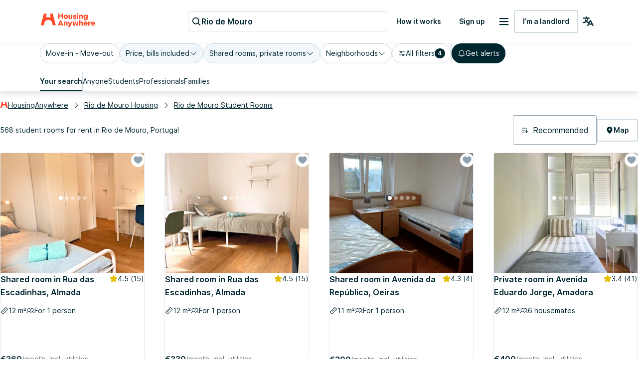

--- FILE ---
content_type: text/html; charset=utf-8
request_url: https://housinganywhere.com/s/Rio-de-Mouro--Portugal/student-room
body_size: 51050
content:
<!DOCTYPE html><html lang="en"><head><meta charSet="utf-8"/><title data-rh="true">Student rooms for rent in Rio de Mouro, Portugal | HousingAnywhere</title><meta http-equiv="X-UA-Compatible" content="IE=edge"/><meta name="viewport" content="width=device-width, initial-scale=1.0"/><meta http-equiv="Accept-CH" content="DPR, Width, Viewport-Width"/><meta name="theme-color" content="#FFFFFF"/><meta property="fb:app_id" content="410300212483493"/><meta name="facebook-domain-verification" content="mo1vvb9alx1u0jhvvk8b1bhg66grab"/><meta name="traceparent" content="00-3944c97adb752fe578bf694a1626f28a-585a5aa9c35cfa03-00"/><meta data-rh="true" property="og:type" content="housinganywhere:listing"/><meta data-rh="true" property="og:site_name" content="HousingAnywhere"/><meta data-rh="true" property="og:url" content="https://housinganywhere.com/s/Rio-de-Mouro--Portugal/student-room"/><meta data-rh="true" property="og:image" content="https://housinganywhere.imgix.net/static/logo-1200x630.png"/><meta data-rh="true" property="og:title" content="Student rooms for rent in Rio de Mouro, Portugal"/><meta data-rh="true" name="description" content="Student rooms for rent in Rio de Mouro, Portugal. Find verified student rooms in Rio de Mouro with HousingAnywhere. Easy online search and safe booking."/><meta data-rh="true" property="og:description" content="Student rooms for rent in Rio de Mouro, Portugal. Find verified student rooms in Rio de Mouro with HousingAnywhere. Easy online search and safe booking."/><link rel="manifest" href="/dist/manifest.webmanifest"/><link href="https://housinganywhere.imgix.net" rel="preconnect" crossorigin="anonymous"/><link data-rh="true" rel="preload" href="https://housinganywhere.com/dist/Inter-Regular-d3c341fa053202d23b47.bundle.woff2" as="font" type="font/woff2" crossorigin="anonymous"/><link data-rh="true" rel="shortcut icon" sizes="32x32" href="https://housinganywhere.com/dist/favicon-124fb020b10ef04528a1.bundle.png"/><link data-rh="true" rel="apple-touch-icon" sizes="57x57" href="https://housinganywhere.com/dist/favicon-57-643384105c77a1ce0313.bundle.png"/><link data-rh="true" rel="apple-touch-icon-precomposed" sizes="57x57" href="https://housinganywhere.com/dist/favicon-57-643384105c77a1ce0313.bundle.png"/><link data-rh="true" rel="apple-touch-icon" sizes="72x72" href="https://housinganywhere.com/dist/favicon-72-18b6c54f6ec484ecae6c.bundle.png"/><link data-rh="true" rel="apple-touch-icon" sizes="114x114" href="https://housinganywhere.com/dist/favicon-114-d7416307a52dca11e27e.bundle.png"/><link data-rh="true" rel="apple-touch-icon" sizes="120x120" href="https://housinganywhere.com/dist/favicon-120-c46c16faacdc8c6b81e9.bundle.png"/><link data-rh="true" rel="apple-touch-icon" sizes="144x144" href="https://housinganywhere.com/dist/favicon-144-ba7ca44d1edc44351346.bundle.png"/><link data-rh="true" rel="apple-touch-icon" sizes="152x152" href="https://housinganywhere.com/dist/favicon-152-e8c8dfa858e4f1f99994.bundle.png"/><link data-rh="true" rel="canonical" href="https://housinganywhere.com/s/Rio-de-Mouro--Portugal/student-room"/><link data-rh="true" rel="alternate" hrefLang="x-default" href="https://housinganywhere.com/s/Rio-de-Mouro--Portugal/student-room"/><link data-rh="true" rel="alternate" hrefLang="en" href="https://housinganywhere.com/s/Rio-de-Mouro--Portugal/student-room"/><link data-rh="true" rel="alternate" hrefLang="fr" href="https://housinganywhere.com/fr/s/Rio-de-Mouro--Portugal/chambres-%C3%A9tudiantes"/><link data-rh="true" rel="alternate" hrefLang="de" href="https://housinganywhere.com/de/s/Rio-de-Mouro--Portugal/studentenzimmer"/><link data-rh="true" rel="alternate" hrefLang="es" href="https://housinganywhere.com/es/s/Rio-de-Mouro--Portugal/habitaciones-estudiantiles"/><link data-rh="true" rel="alternate" hrefLang="it" href="https://housinganywhere.com/it/s/Rio-de-Mouro--Portogallo/stanze-per-studenti"/><link data-rh="true" rel="alternate" hrefLang="nl" href="https://housinganywhere.com/nl/s/Rio-de-Mouro--Portugal/studentenkamers"/><link data-rh="true" rel="alternate" hrefLang="pt" href="https://housinganywhere.com/pt/s/Rio-de-Mouro--Portugal/quartos-para-estudantes"/><link data-rh="true" rel="alternate" hrefLang="zh" href="https://housinganywhere.com/zh/s/Rio-de-Mouro--葡萄牙/student-room"/><link data-rh="true" rel="alternate" hrefLang="uk" href="https://housinganywhere.com/uk/s/Rio-de-Mouro--Портуґалія/student-room"/><link data-rh="true" rel="alternate" hrefLang="ru" href="https://housinganywhere.com/ru/s/Rio-de-Mouro--Португалия/student-room"/><link data-rh="true" rel="alternate" hrefLang="pl" href="https://housinganywhere.com/pl/s/Rio-de-Mouro--Portugalia/student-room"/><link data-rh="true" rel="alternate" hrefLang="sv" href="https://housinganywhere.com/sv/s/Rio-de-Mouro--Portugal/student-room"/><link data-rh="true" rel="alternate" hrefLang="ro" href="https://housinganywhere.com/ro/s/Rio-de-Mouro--Portugalia/student-room"/><link data-chunk="ha-pages-Search-index-ts" rel="preload" as="style" href="https://housinganywhere.com/dist/ha-pages-Search-index-ts-9bc7fa2dc08b6c5c3fce.bundle.css"/><link data-chunk="app" rel="preload" as="style" href="https://housinganywhere.com/dist/app-eaeb75049b8dfdf90ffb.bundle.css"/><link data-chunk="app" rel="preload" as="script" href="https://housinganywhere.com/dist/manifest-9c73f9a151a3e77c4817.bundle.js"/><link data-chunk="app" rel="preload" as="script" href="https://housinganywhere.com/dist/vendor-7945aab692d482d28543.bundle.js"/><link data-chunk="app" rel="preload" as="script" href="https://housinganywhere.com/dist/app-825b73e105df0f971f1d.bundle.js"/><link data-chunk="ha-pages-Search-index-ts" rel="preload" as="script" href="https://housinganywhere.com/dist/4468-c2ef0ab19b5c6b76fecd.bundle.js"/><link data-chunk="ha-pages-Search-index-ts" rel="preload" as="script" href="https://housinganywhere.com/dist/6736-93256c12bc22d68869bf.bundle.js"/><link data-chunk="ha-pages-Search-index-ts" rel="preload" as="script" href="https://housinganywhere.com/dist/557-681a37f603be5da9a787.bundle.js"/><link data-chunk="ha-pages-Search-index-ts" rel="preload" as="script" href="https://housinganywhere.com/dist/7525-7ddd1b52cfff533fb028.bundle.js"/><link data-chunk="ha-pages-Search-index-ts" rel="preload" as="script" href="https://housinganywhere.com/dist/8940-853da450d1cdb4d7cb38.bundle.js"/><link data-chunk="ha-pages-Search-index-ts" rel="preload" as="script" href="https://housinganywhere.com/dist/1746-381702f2c129ef9986bf.bundle.js"/><link data-chunk="ha-pages-Search-index-ts" rel="preload" as="script" href="https://housinganywhere.com/dist/9850-ccb3504460d89c8b59c7.bundle.js"/><link data-chunk="ha-pages-Search-index-ts" rel="preload" as="script" href="https://housinganywhere.com/dist/5716-0d78b2a6355b798131f2.bundle.js"/><link data-chunk="ha-pages-Search-index-ts" rel="preload" as="script" href="https://housinganywhere.com/dist/9138-adaa9493ef1687ffa5b5.bundle.js"/><link data-chunk="ha-pages-Search-index-ts" rel="preload" as="script" href="https://housinganywhere.com/dist/1039-cd25c5c7f7ef6a940444.bundle.js"/><link data-chunk="ha-pages-Search-index-ts" rel="preload" as="script" href="https://housinganywhere.com/dist/4162-9b161db6d18c6dcf1f57.bundle.js"/><link data-chunk="ha-pages-Search-index-ts" rel="preload" as="script" href="https://housinganywhere.com/dist/3364-495bd1f36d3f8dc1aaab.bundle.js"/><link data-chunk="ha-pages-Search-index-ts" rel="preload" as="script" href="https://housinganywhere.com/dist/2703-d13b0e5173bae26cd464.bundle.js"/><link data-chunk="ha-pages-Search-index-ts" rel="preload" as="script" href="https://housinganywhere.com/dist/9713-f4d7b8ad3df5f089b578.bundle.js"/><link data-chunk="ha-pages-Search-index-ts" rel="preload" as="script" href="https://housinganywhere.com/dist/5676-35e1a2035012d13f66a5.bundle.js"/><link data-chunk="ha-pages-Search-index-ts" rel="preload" as="script" href="https://housinganywhere.com/dist/1254-809daec9d44874c42622.bundle.js"/><link data-chunk="ha-pages-Search-index-ts" rel="preload" as="script" href="https://housinganywhere.com/dist/7951-812685394ca59fc445a9.bundle.js"/><link data-chunk="ha-pages-Search-index-ts" rel="preload" as="script" href="https://housinganywhere.com/dist/1271-3e83df53ae1cbf6d76bd.bundle.js"/><link data-chunk="ha-pages-Search-index-ts" rel="preload" as="script" href="https://housinganywhere.com/dist/ha-pages-Search-index-ts-c5d294e830d506a2217c.bundle.js"/><style data-rh="true">html {
            scroll-behavior: smooth;
          }</style><style data-rh="true">@font-face { font-family: 'Inter'; src: local('Inter'), url('https://housinganywhere.com/dist/Inter-Regular-d3c341fa053202d23b47.bundle.woff2') format('woff2'); font-style: normal; font-weight: 400; font-display: swap; }</style><link data-chunk="app" rel="stylesheet" href="https://housinganywhere.com/dist/app-eaeb75049b8dfdf90ffb.bundle.css"/><link data-chunk="ha-pages-Search-index-ts" rel="stylesheet" href="https://housinganywhere.com/dist/ha-pages-Search-index-ts-9bc7fa2dc08b6c5c3fce.bundle.css"/><style data-emotion="css jdbo8x-HousingAnywhereColorProvider-root q8clt7-headerWrapper 1tqt56j-contentContainer 387y9f-mainContainer-flex 159v5uz-grow 4mgcp-fullHeight 5goux5 rr50qp-container 1mj5tg0-appBarInner s2zq49-appBarLayout 17226u0-logo 6ue5ht-dynamicIsland 12f8xaa-quickActions o0z46s-appBar-appBarWithBorder bicvab-buttonContainer 15mbdha-button 41lizv 5wfut5-text 1axch01-container 18nd1t1-block animation-jzdyf9 6ue88-DSLButton-root-DSLButton-variant_text-DSLButton-size_medium-DSLButton-color_neutral 1x0jq08-DSLIconButton-root vubbuv diu0nx-DSLButton-root-DSLButton-variant_outlined-DSLButton-size_medium-DSLButton-color_neutral 7lek1g-containerOuter zttgem-container-primaryFiltersContainer mg8sve-container-stickyFiltersContainer du2ekq-header i6m2yk-controlsContainer lh58y8-highlightedFiltersContainer db9piw-quickFiltersContainer 1rmrpgk-mapContainer 148wm13-Chip-icon 1vqyzrs-Chip-chipBadge czphee-Chip-chip-Chip-chipSize-lg-Chip-chipVariant-outlined 9iedg7 295ysf-Chip-chip-Chip-chipSize-lg-Chip-chipVariant-outlined-Chip-chipState-hovered q7x7wv-divider 1k20ma2-Chip-chip-Chip-chipSize-lg-Chip-chipVariant-contained 1ky0oms-Tabs-tabItemContent sq4d1g-Tabs-tabItemText 1kwpq9t-Tabs-tabs-Tabs-tabsSize_sm-tabs 1anid1y k008qs 1hsv015-Tabs-tabItem 1y1uui 1jlj7am-divider rxj3v5-header-headerSticky 1w61g5o-controlsContainer-controlsContainerSticky qzy0ci-DSLSelect-value 1prfaxn 1jy3j4t-DSLSelect-root-DSLSelect-appearance_primary-DSLSelect-size_md 1irui28-DSLSelect-labelPrefix-DSLSelect-labelPrefixIcon qiwgdb 1k3x8v3 igs3ac ihdtdm 6xugel xm4k29-container v8lztf-container-listingsContainer-listingsContainerExpand 1alyuxk-mapContainer-mapContainerHide 11dpopy-container ql42p1-searchResultsTopSectionContainer cwl6yn-container de8hus-infoSection lfnfi4-buttonsSection 1k5nwgy-breadcrumbsSection 103mkw4-Breadcrumbs-breadcrumbs nhb8h9 v65dxn-Link-baseLink-Link-link-Link-linkSize_sm-Link-linkUnderline_always-Link-linkWithIcon-Breadcrumbs-breadcrumbsLink 3mf706 1ce5fjb-Breadcrumbs-customSeparator 1g1g4cs-Link-baseLink-Link-link-Link-linkSize_sm-Link-linkUnderline_always-Breadcrumbs-breadcrumbsLink 105keuv 1efwqj7-cardLink 81itjh-price wkxrqn-container 78lz3k-container 10t5pi6-overlay eef9hx-cornerTopLeft xl3xjz-cornerTopRight 1iq3ha1-sideLeft ygp4dp-sideRight 1g7mtea-sideBottom rciu8x-cornerBottomLeft 1qjetus-slider-slider t2o4ry-image 1btbu5m-decoration 1dbkbax-highlights 8xlfxx-DSLIconButton-root-button 1x8nfbb-wrapper 1bi7x0m-ripple animation-gjfczx c9hojw-children animation-1g5isq4 1h8xu16-particles 1sgsgpw-particle animation-1cnlkos 1hvh59n-icon 7bewzj-DSLIconButton-root-button-controls-controlsHidden 1xggcmk-DSLIconButton-root-button-controls 1614n7s-dotClickArea mqb718-dot ew0gwo-dot-activeDot 14wxmv0-container yi0fh3-innerContainer 1ust6k2-header 15yhdwq-corner 71zbny-main 1jvz2jc-footer 172c1gj-container 1je0p4t-container 1a8qnct-icon 1b7zgsl-container 17alfhw-container 1mrrky2-icon 1fayx73-label 126o77r-container bbtau3-price 1yeezjg-priceLabel 1pbuubv-container 1bb5mab-marker xnqh63 dm225b-marker-markerAvailableNow 1d3bbye 3objrc-seoMargin jadu8a-container celjpy-Pagination-pagination jmrysp im0y6k-Icon-icon ig5hxa 1au9qiw gb8hiy-searchTips 1wdse87 1gsgjqg-logo 1ah83x0-container 1jsrsb0-startSection izqvcq-middleSection 13kdcw2-endSection 1hqu16w-linkSectionColumn 139rqhu-DSLSelect-root-DSLSelect-appearance_secondary-DSLSelect-size_sm 1k33q06 1636szt 1ozhtvs-root qg357s-textSection 7ikafp-badges zxg7eq 1kt8ao0-Link-baseLink-Link-link-Link-linkSize_sm-Link-linkUnderline_none 3tj2vu-linkSectionContainer rllcx5-linkSectionLinks 1a10zwp-DSLIconButton-root-socialIcon">.css-jdbo8x-HousingAnywhereColorProvider-root{display:contents;color:#002630ff;}@media (min-width:960px){.css-q8clt7-headerWrapper{box-shadow:0px 4px 12px 0px #00263026;z-index:1;}}.css-1tqt56j-contentContainer{-webkit-box-flex:1;-webkit-flex-grow:1;-ms-flex-positive:1;flex-grow:1;width:0;}.css-387y9f-mainContainer-flex{-webkit-box-flex:1;-webkit-flex-grow:1;-ms-flex-positive:1;flex-grow:1;display:-webkit-box;display:-webkit-flex;display:-ms-flexbox;display:flex;}.css-159v5uz-grow{-webkit-box-flex:1;-webkit-flex-grow:1;-ms-flex-positive:1;flex-grow:1;display:-webkit-box;display:-webkit-flex;display:-ms-flexbox;display:flex;-webkit-flex-direction:column;-ms-flex-direction:column;flex-direction:column;min-width:-webkit-min-content;min-width:-moz-min-content;min-width:min-content;}.css-4mgcp-fullHeight{box-sizing:border-box;display:-webkit-box;display:-webkit-flex;display:-ms-flexbox;display:flex;-webkit-box-flex-wrap:nowrap;-webkit-flex-wrap:nowrap;-ms-flex-wrap:nowrap;flex-wrap:nowrap;width:100%;-webkit-flex-direction:column;-ms-flex-direction:column;flex-direction:column;min-height:100vh;}.css-4mgcp-fullHeight>.MuiGrid-item{max-width:none;}html{-webkit-font-smoothing:antialiased;-moz-osx-font-smoothing:grayscale;box-sizing:border-box;-webkit-text-size-adjust:100%;}*,*::before,*::after{box-sizing:inherit;}strong,b{font-weight:700;}body{margin:0;color:#002630ff;font-family:"Inter",-apple-system,BlinkMacSystemFont,"Segoe UI",Roboto,"Helvetica Neue",Arial,sans-serif,"Apple Color Emoji","Segoe UI Emoji","Segoe UI Symbol";font-weight:400;font-size:1rem;line-height:1.5;background-color:#fff;}@media print{body{background-color:#fff;}}body::backdrop{background-color:#fff;}.css-rr50qp-container{display:-webkit-box;display:-webkit-flex;display:-ms-flexbox;display:flex;-webkit-flex-direction:column;-ms-flex-direction:column;flex-direction:column;}.css-1mj5tg0-appBarInner{max-width:1728px;margin:0 auto;width:100%;}.css-s2zq49-appBarLayout{display:-webkit-box;display:-webkit-flex;display:-ms-flexbox;display:flex;-webkit-align-items:center;-webkit-box-align:center;-ms-flex-align:center;align-items:center;-webkit-box-pack:justify;-webkit-justify-content:space-between;justify-content:space-between;}@media (min-width:1280px){.css-s2zq49-appBarLayout{display:grid;grid-auto-flow:column;grid-template-columns:1fr [start] auto [middle] 1fr [end];}}.css-17226u0-logo{display:-webkit-box;display:-webkit-flex;display:-ms-flexbox;display:flex;-webkit-box-pack:start;-ms-flex-pack:start;-webkit-justify-content:flex-start;justify-content:flex-start;min-width:-webkit-max-content;min-width:-moz-max-content;min-width:max-content;}.css-6ue5ht-dynamicIsland{-webkit-box-flex:2;-webkit-flex-grow:2;-ms-flex-positive:2;flex-grow:2;min-width:0;}.css-12f8xaa-quickActions{display:-webkit-box;display:-webkit-flex;display:-ms-flexbox;display:flex;-webkit-box-pack:end;-ms-flex-pack:end;-webkit-justify-content:flex-end;justify-content:flex-end;min-width:-webkit-max-content;min-width:-moz-max-content;min-width:max-content;}.css-o0z46s-appBar-appBarWithBorder{width:100%;margin:0;background:#ffffffff;padding:16px 20px;}@media (min-width:1280px){.css-o0z46s-appBar-appBarWithBorder{padding:20px 80px;}}.css-o0z46s-appBar-appBarWithBorder.css-o0z46s-appBar-appBarWithBorder{border-bottom:1px solid #e2e9eeff;}.css-bicvab-buttonContainer{display:-webkit-box;display:-webkit-flex;display:-ms-flexbox;display:flex;-webkit-box-pack:left;-ms-flex-pack:left;-webkit-justify-content:left;justify-content:left;margin-inline:12px;}@media (min-width:1280px){.css-bicvab-buttonContainer{-webkit-box-pack:center;-ms-flex-pack:center;-webkit-justify-content:center;justify-content:center;}}@media (min-width:0px){.css-bicvab-buttonContainer{margin-inline:20px;}}.css-15mbdha-button{cursor:pointer;background:#ffffffff;border:1px solid #cedbe3ff;border-radius:4px;padding-inline:8px;height:40px;display:-webkit-box;display:-webkit-flex;display:-ms-flexbox;display:flex;-webkit-align-items:center;-webkit-box-align:center;-ms-flex-align:center;align-items:center;gap:8px;width:100%;max-width:100%;}@media (min-width:960px){.css-15mbdha-button{width:300px;}}@media (min-width:1280px){.css-15mbdha-button{width:400px;}}.css-15mbdha-button:hover{box-shadow:0 0 0 1px #cedbe3ff;}.css-41lizv{-webkit-user-select:none;-moz-user-select:none;-ms-user-select:none;user-select:none;width:1em;height:1em;display:inline-block;fill:currentColor;-webkit-flex-shrink:0;-ms-flex-negative:0;flex-shrink:0;-webkit-transition:fill 200ms cubic-bezier(0.4, 0, 0.2, 1) 0ms;transition:fill 200ms cubic-bezier(0.4, 0, 0.2, 1) 0ms;font-size:1.25rem;color:#002630ff;}.css-5wfut5-text{margin:0;font-size:16px;-webkit-text-decoration:none;text-decoration:none;font-family:Inter,-apple-system,BlinkMacSystemFont,"Segoe UI",Roboto,"Helvetica Neue",Arial,sans-serif,"Apple Color Emoji","Segoe UI Emoji","Segoe UI Symbol";font-weight:600;font-style:normal;font-stretch:normal;letter-spacing:0;line-height:26px;color:#002630ff;white-space:nowrap;overflow:hidden;text-overflow:ellipsis;}.css-1axch01-container{display:-webkit-box;display:-webkit-flex;display:-ms-flexbox;display:flex;gap:24px;-webkit-align-items:center;-webkit-box-align:center;-ms-flex-align:center;align-items:center;-webkit-box-pack:justify;-webkit-justify-content:space-between;justify-content:space-between;-webkit-box-flex-wrap:nowrap;-webkit-flex-wrap:nowrap;-ms-flex-wrap:nowrap;flex-wrap:nowrap;}.css-18nd1t1-block{display:-webkit-box;display:-webkit-flex;display:-ms-flexbox;display:flex;gap:16px;-webkit-align-items:center;-webkit-box-align:center;-ms-flex-align:center;align-items:center;-webkit-box-pack:justify;-webkit-justify-content:space-between;justify-content:space-between;-webkit-box-flex-wrap:nowrap;-webkit-flex-wrap:nowrap;-ms-flex-wrap:nowrap;flex-wrap:nowrap;}@-webkit-keyframes animation-jzdyf9{from{-webkit-background-position:0 0;background-position:0 0;}to{-webkit-background-position:80px 0;background-position:80px 0;}}@keyframes animation-jzdyf9{from{-webkit-background-position:0 0;background-position:0 0;}to{-webkit-background-position:80px 0;background-position:80px 0;}}.css-6ue88-DSLButton-root-DSLButton-variant_text-DSLButton-size_medium-DSLButton-color_neutral{display:-webkit-inline-box;display:-webkit-inline-flex;display:-ms-inline-flexbox;display:inline-flex;-webkit-align-items:center;-webkit-box-align:center;-ms-flex-align:center;align-items:center;-webkit-box-pack:center;-ms-flex-pack:center;-webkit-justify-content:center;justify-content:center;position:relative;box-sizing:border-box;-webkit-tap-highlight-color:transparent;background-color:transparent;outline:0;border:0;margin:0;border-radius:0;padding:0;cursor:pointer;-webkit-user-select:none;-moz-user-select:none;-ms-user-select:none;user-select:none;vertical-align:middle;-moz-appearance:none;-webkit-appearance:none;-webkit-text-decoration:none;text-decoration:none;color:inherit;font-family:"Inter",-apple-system,BlinkMacSystemFont,"Segoe UI",Roboto,"Helvetica Neue",Arial,sans-serif,"Apple Color Emoji","Segoe UI Emoji","Segoe UI Symbol";font-weight:500;font-size:0.875rem;line-height:1.75;text-transform:uppercase;min-width:64px;padding:6px 8px;border-radius:4px;-webkit-transition:background-color 250ms cubic-bezier(0.4, 0, 0.2, 1) 0ms,box-shadow 250ms cubic-bezier(0.4, 0, 0.2, 1) 0ms,border-color 250ms cubic-bezier(0.4, 0, 0.2, 1) 0ms,color 250ms cubic-bezier(0.4, 0, 0.2, 1) 0ms;transition:background-color 250ms cubic-bezier(0.4, 0, 0.2, 1) 0ms,box-shadow 250ms cubic-bezier(0.4, 0, 0.2, 1) 0ms,border-color 250ms cubic-bezier(0.4, 0, 0.2, 1) 0ms,color 250ms cubic-bezier(0.4, 0, 0.2, 1) 0ms;color:#ff4b27ff;text-transform:none;box-shadow:none;border-radius:4px;min-width:auto;gap:4px;border:2px solid transparent;font-size:14px;-webkit-text-decoration:none;text-decoration:none;font-family:Inter,-apple-system,BlinkMacSystemFont,"Segoe UI",Roboto,"Helvetica Neue",Arial,sans-serif,"Apple Color Emoji","Segoe UI Emoji","Segoe UI Symbol";font-weight:600;font-style:normal;font-stretch:normal;letter-spacing:0;line-height:24px;padding:12px 16px;gap:8px;min-height:46px;max-height:46px;min-width:46px;--first-stripe-color:#f2f7fbff;--second-stripe-color:#90a2b0ff;--background-color:#f2f7fbff;}.css-6ue88-DSLButton-root-DSLButton-variant_text-DSLButton-size_medium-DSLButton-color_neutral::-moz-focus-inner{border-style:none;}.css-6ue88-DSLButton-root-DSLButton-variant_text-DSLButton-size_medium-DSLButton-color_neutral.Mui-disabled{pointer-events:none;cursor:default;}@media print{.css-6ue88-DSLButton-root-DSLButton-variant_text-DSLButton-size_medium-DSLButton-color_neutral{-webkit-print-color-adjust:exact;color-adjust:exact;}}.css-6ue88-DSLButton-root-DSLButton-variant_text-DSLButton-size_medium-DSLButton-color_neutral:hover{-webkit-text-decoration:none;text-decoration:none;background-color:rgba(255, 75, 39, 0.04);}@media (hover: none){.css-6ue88-DSLButton-root-DSLButton-variant_text-DSLButton-size_medium-DSLButton-color_neutral:hover{background-color:transparent;}}.css-6ue88-DSLButton-root-DSLButton-variant_text-DSLButton-size_medium-DSLButton-color_neutral.Mui-disabled{color:rgba(0, 0, 0, 0.26);}.css-6ue88-DSLButton-root-DSLButton-variant_text-DSLButton-size_medium-DSLButton-color_neutral:focus-visible{outline:1px solid #2f5dd0ff;outline-offset:2px;}.css-6ue88-DSLButton-root-DSLButton-variant_text-DSLButton-size_medium-DSLButton-color_neutral:active{outline:unset;}.css-6ue88-DSLButton-root-DSLButton-variant_text-DSLButton-size_medium-DSLButton-color_neutral .MuiButton-startIcon{margin:0;}.css-6ue88-DSLButton-root-DSLButton-variant_text-DSLButton-size_medium-DSLButton-color_neutral .MuiButton-startIcon svg{font-size:16px;}.css-6ue88-DSLButton-root-DSLButton-variant_text-DSLButton-size_medium-DSLButton-color_neutral .MuiButton-endIcon{margin:0;}.css-6ue88-DSLButton-root-DSLButton-variant_text-DSLButton-size_medium-DSLButton-color_neutral .MuiButton-endIcon svg{font-size:16px;}.css-6ue88-DSLButton-root-DSLButton-variant_text-DSLButton-size_medium-DSLButton-color_neutral.css-x9-DSLButton-color_neutral-ref{color:#002630ff;}.css-6ue88-DSLButton-root-DSLButton-variant_text-DSLButton-size_medium-DSLButton-color_neutral.css-x9-DSLButton-color_neutral-ref:hover{background-color:#f2f7fbff;}.css-6ue88-DSLButton-root-DSLButton-variant_text-DSLButton-size_medium-DSLButton-color_neutral.css-x9-DSLButton-color_neutral-ref:disabled{color:#90a2b0ff;}.css-6ue88-DSLButton-root-DSLButton-variant_text-DSLButton-size_medium-DSLButton-color_neutral.css-x9-DSLButton-color_neutral-ref:focus-visible{box-shadow:none;color:#002630ff;}.css-1x0jq08-DSLIconButton-root{display:-webkit-inline-box;display:-webkit-inline-flex;display:-ms-inline-flexbox;display:inline-flex;-webkit-align-items:center;-webkit-box-align:center;-ms-flex-align:center;align-items:center;-webkit-box-pack:center;-ms-flex-pack:center;-webkit-justify-content:center;justify-content:center;position:relative;box-sizing:border-box;-webkit-tap-highlight-color:transparent;background-color:transparent;outline:0;border:0;margin:0;border-radius:0;padding:0;cursor:pointer;-webkit-user-select:none;-moz-user-select:none;-ms-user-select:none;user-select:none;vertical-align:middle;-moz-appearance:none;-webkit-appearance:none;-webkit-text-decoration:none;text-decoration:none;color:inherit;text-align:center;-webkit-flex:0 0 auto;-ms-flex:0 0 auto;flex:0 0 auto;font-size:1.5rem;padding:8px;border-radius:50%;overflow:visible;color:rgba(0, 0, 0, 0.54);-webkit-transition:background-color 150ms cubic-bezier(0.4, 0, 0.2, 1) 0ms;transition:background-color 150ms cubic-bezier(0.4, 0, 0.2, 1) 0ms;color:#002630ff;}.css-1x0jq08-DSLIconButton-root::-moz-focus-inner{border-style:none;}.css-1x0jq08-DSLIconButton-root.Mui-disabled{pointer-events:none;cursor:default;}@media print{.css-1x0jq08-DSLIconButton-root{-webkit-print-color-adjust:exact;color-adjust:exact;}}.css-1x0jq08-DSLIconButton-root.Mui-disabled{background-color:transparent;color:rgba(0, 0, 0, 0.26);}.css-1x0jq08-DSLIconButton-root:hover{background-color:#f2f7fbff;}.css-1x0jq08-DSLIconButton-root:focus-visible{background-color:#f2f7fbff;outline:1px solid #2f5dd0ff;outline-offset:2px;}.css-1x0jq08-DSLIconButton-root:active{background-color:transparent;outline:none;}.css-1x0jq08-DSLIconButton-root:disabled{color:#90a2b0ff;}.css-vubbuv{-webkit-user-select:none;-moz-user-select:none;-ms-user-select:none;user-select:none;width:1em;height:1em;display:inline-block;fill:currentColor;-webkit-flex-shrink:0;-ms-flex-negative:0;flex-shrink:0;-webkit-transition:fill 200ms cubic-bezier(0.4, 0, 0.2, 1) 0ms;transition:fill 200ms cubic-bezier(0.4, 0, 0.2, 1) 0ms;font-size:1.5rem;}.css-diu0nx-DSLButton-root-DSLButton-variant_outlined-DSLButton-size_medium-DSLButton-color_neutral{display:-webkit-inline-box;display:-webkit-inline-flex;display:-ms-inline-flexbox;display:inline-flex;-webkit-align-items:center;-webkit-box-align:center;-ms-flex-align:center;align-items:center;-webkit-box-pack:center;-ms-flex-pack:center;-webkit-justify-content:center;justify-content:center;position:relative;box-sizing:border-box;-webkit-tap-highlight-color:transparent;background-color:transparent;outline:0;border:0;margin:0;border-radius:0;padding:0;cursor:pointer;-webkit-user-select:none;-moz-user-select:none;-ms-user-select:none;user-select:none;vertical-align:middle;-moz-appearance:none;-webkit-appearance:none;-webkit-text-decoration:none;text-decoration:none;color:inherit;font-family:"Inter",-apple-system,BlinkMacSystemFont,"Segoe UI",Roboto,"Helvetica Neue",Arial,sans-serif,"Apple Color Emoji","Segoe UI Emoji","Segoe UI Symbol";font-weight:500;font-size:0.875rem;line-height:1.75;text-transform:uppercase;min-width:64px;padding:6px 8px;border-radius:4px;-webkit-transition:background-color 250ms cubic-bezier(0.4, 0, 0.2, 1) 0ms,box-shadow 250ms cubic-bezier(0.4, 0, 0.2, 1) 0ms,border-color 250ms cubic-bezier(0.4, 0, 0.2, 1) 0ms,color 250ms cubic-bezier(0.4, 0, 0.2, 1) 0ms;transition:background-color 250ms cubic-bezier(0.4, 0, 0.2, 1) 0ms,box-shadow 250ms cubic-bezier(0.4, 0, 0.2, 1) 0ms,border-color 250ms cubic-bezier(0.4, 0, 0.2, 1) 0ms,color 250ms cubic-bezier(0.4, 0, 0.2, 1) 0ms;color:#ff4b27ff;text-transform:none;box-shadow:none;border-radius:4px;min-width:auto;gap:4px;font-size:14px;-webkit-text-decoration:none;text-decoration:none;font-family:Inter,-apple-system,BlinkMacSystemFont,"Segoe UI",Roboto,"Helvetica Neue",Arial,sans-serif,"Apple Color Emoji","Segoe UI Emoji","Segoe UI Symbol";font-weight:600;font-style:normal;font-stretch:normal;letter-spacing:0;line-height:24px;padding:12px 16px;gap:8px;min-height:46px;max-height:46px;min-width:46px;--first-stripe-color:#f2f7fbff;--second-stripe-color:#90a2b0ff;--background-color:#f2f7fbff;}.css-diu0nx-DSLButton-root-DSLButton-variant_outlined-DSLButton-size_medium-DSLButton-color_neutral::-moz-focus-inner{border-style:none;}.css-diu0nx-DSLButton-root-DSLButton-variant_outlined-DSLButton-size_medium-DSLButton-color_neutral.Mui-disabled{pointer-events:none;cursor:default;}@media print{.css-diu0nx-DSLButton-root-DSLButton-variant_outlined-DSLButton-size_medium-DSLButton-color_neutral{-webkit-print-color-adjust:exact;color-adjust:exact;}}.css-diu0nx-DSLButton-root-DSLButton-variant_outlined-DSLButton-size_medium-DSLButton-color_neutral:hover{-webkit-text-decoration:none;text-decoration:none;background-color:rgba(255, 75, 39, 0.04);}@media (hover: none){.css-diu0nx-DSLButton-root-DSLButton-variant_outlined-DSLButton-size_medium-DSLButton-color_neutral:hover{background-color:transparent;}}.css-diu0nx-DSLButton-root-DSLButton-variant_outlined-DSLButton-size_medium-DSLButton-color_neutral.Mui-disabled{color:rgba(0, 0, 0, 0.26);}.css-diu0nx-DSLButton-root-DSLButton-variant_outlined-DSLButton-size_medium-DSLButton-color_neutral:focus-visible{outline:1px solid #2f5dd0ff;outline-offset:2px;}.css-diu0nx-DSLButton-root-DSLButton-variant_outlined-DSLButton-size_medium-DSLButton-color_neutral:active{outline:unset;}.css-diu0nx-DSLButton-root-DSLButton-variant_outlined-DSLButton-size_medium-DSLButton-color_neutral .MuiButton-startIcon{margin:0;}.css-diu0nx-DSLButton-root-DSLButton-variant_outlined-DSLButton-size_medium-DSLButton-color_neutral .MuiButton-startIcon svg{font-size:16px;}.css-diu0nx-DSLButton-root-DSLButton-variant_outlined-DSLButton-size_medium-DSLButton-color_neutral .MuiButton-endIcon{margin:0;}.css-diu0nx-DSLButton-root-DSLButton-variant_outlined-DSLButton-size_medium-DSLButton-color_neutral .MuiButton-endIcon svg{font-size:16px;}.css-diu0nx-DSLButton-root-DSLButton-variant_outlined-DSLButton-size_medium-DSLButton-color_neutral.css-x9-DSLButton-color_error-ref{color:#b81430ff;border:2px solid #b81430ff;}.css-diu0nx-DSLButton-root-DSLButton-variant_outlined-DSLButton-size_medium-DSLButton-color_neutral.css-x9-DSLButton-color_error-ref:hover{background-color:#fad1d8ff;border:2px solid #b81430ff;}.css-diu0nx-DSLButton-root-DSLButton-variant_outlined-DSLButton-size_medium-DSLButton-color_neutral.css-x9-DSLButton-color_error-ref:disabled{color:#90a2b0ff;border:2px solid #90a2b0ff;}.css-diu0nx-DSLButton-root-DSLButton-variant_outlined-DSLButton-size_medium-DSLButton-color_neutral.css-x9-DSLButton-color_error-ref:focus{box-shadow:none;}.css-diu0nx-DSLButton-root-DSLButton-variant_outlined-DSLButton-size_medium-DSLButton-color_neutral.css-x9-DSLButton-color_error-ref:active{background-color:#eb4763ff;color:#eb4763ff;}.css-diu0nx-DSLButton-root-DSLButton-variant_outlined-DSLButton-size_medium-DSLButton-color_neutral.css-x9-DSLButton-color_neutral-ref{color:#002630ff;border:2px solid #cedbe3ff;}.css-diu0nx-DSLButton-root-DSLButton-variant_outlined-DSLButton-size_medium-DSLButton-color_neutral.css-x9-DSLButton-color_neutral-ref:hover{background-color:#f2f7fbff;border:2px solid #cedbe3ff;}.css-diu0nx-DSLButton-root-DSLButton-variant_outlined-DSLButton-size_medium-DSLButton-color_neutral.css-x9-DSLButton-color_neutral-ref:disabled{color:#90a2b0ff;border:2px solid #90a2b0ff;}.css-diu0nx-DSLButton-root-DSLButton-variant_outlined-DSLButton-size_medium-DSLButton-color_neutral.css-x9-DSLButton-color_neutral-ref:focus-visible{box-shadow:none;color:#002630ff;}.css-diu0nx-DSLButton-root-DSLButton-variant_outlined-DSLButton-size_medium-DSLButton-color_neutral.css-x9-DSLButton-color_neutral-ref:active{border:2px solid #002630ff;}.css-7lek1g-containerOuter{position:relative;}.css-zttgem-container-primaryFiltersContainer{max-width:1728px;margin:auto;background:#ffffffff;width:100%;padding:0px 20px;}@media (min-width:960px){.css-zttgem-container-primaryFiltersContainer{padding:0px 40px;}}@media (min-width:1280px){.css-zttgem-container-primaryFiltersContainer{padding:0px 80px;}}.css-zttgem-container-primaryFiltersContainer.css-zttgem-container-primaryFiltersContainer{position:relative;z-index:1001;}.css-mg8sve-container-stickyFiltersContainer{max-width:1728px;margin:auto;background:#ffffffff;width:100%;padding:0px 20px;}@media (min-width:960px){.css-mg8sve-container-stickyFiltersContainer{padding:0px 40px;}}@media (min-width:1280px){.css-mg8sve-container-stickyFiltersContainer{padding:0px 80px;}}.css-mg8sve-container-stickyFiltersContainer.css-mg8sve-container-stickyFiltersContainer{position:fixed;top:0;left:50%;z-index:1000;-webkit-transform:translate(-50%, -100%);-moz-transform:translate(-50%, -100%);-ms-transform:translate(-50%, -100%);transform:translate(-50%, -100%);-webkit-transition:-webkit-transform 0.5s ease-in-out;transition:transform 0.5s ease-in-out;border-bottom:1px solid #e2e9eeff;opacity:0;}.css-du2ekq-header{display:-webkit-box;display:-webkit-flex;display:-ms-flexbox;display:flex;-webkit-flex-direction:column;-ms-flex-direction:column;flex-direction:column;gap:16px;padding-block:12px;}.css-i6m2yk-controlsContainer{display:grid;grid-auto-columns:auto;grid-template-rows:auto auto;gap:16px;grid-template-areas:"quickFilters" "searchHeader" "predefinedFilters";margin-inline:calc(var(--x-inline-padding) * -1);--x-controls-inline-padding:var(--x-inline-padding);}@media (min-width:960px){.css-i6m2yk-controlsContainer{--x-controls-inline-padding:0;grid-template-columns:auto max-content;margin-inline:0;grid-template-areas:"quickFilters rightButtons" "predefinedFilters rightButtons";}}.css-lh58y8-highlightedFiltersContainer{grid-area:quickFilters;display:-webkit-box;display:-webkit-flex;display:-ms-flexbox;display:flex;gap:8px;padding-inline:var(--x-controls-inline-padding);-webkit-box-flex-wrap:nowrap;-webkit-flex-wrap:nowrap;-ms-flex-wrap:nowrap;flex-wrap:nowrap;overflow-x:auto;-webkit-overflow-scrolling:touch;scrollbar-width:none;}.css-lh58y8-highlightedFiltersContainer::-webkit-scrollbar{display:none;}.css-db9piw-quickFiltersContainer{grid-area:predefinedFilters;display:-webkit-inline-box;display:-webkit-inline-flex;display:-ms-inline-flexbox;display:inline-flex;max-width:100%;overflow:auto;-webkit-flex-direction:column;-ms-flex-direction:column;flex-direction:column;gap:8px;padding-inline:var(--x-controls-inline-padding);}.css-1rmrpgk-mapContainer{grid-area:rightButtons;display:-webkit-box;display:-webkit-flex;display:-ms-flexbox;display:flex;-webkit-align-items:center;-webkit-box-align:center;-ms-flex-align:center;align-items:center;gap:8px;}.css-148wm13-Chip-icon{display:-webkit-box;display:-webkit-flex;display:-ms-flexbox;display:flex;-webkit-align-items:center;-webkit-box-align:center;-ms-flex-align:center;align-items:center;-webkit-box-pack:center;-ms-flex-pack:center;-webkit-justify-content:center;justify-content:center;width:16px;height:16px;}.css-148wm13-Chip-icon .MuiSvgIcon-root{width:16px;height:16px;}.css-1vqyzrs-Chip-chipBadge{display:-webkit-box;display:-webkit-flex;display:-ms-flexbox;display:flex;-webkit-align-items:center;-webkit-box-align:center;-ms-flex-align:center;align-items:center;-webkit-box-pack:center;-ms-flex-pack:center;-webkit-justify-content:center;justify-content:center;box-sizing:border-box;border-radius:100px;min-width:20px;height:20px;padding:0px 6px;font-size:12px;-webkit-text-decoration:none;text-decoration:none;font-family:Inter,-apple-system,BlinkMacSystemFont,"Segoe UI",Roboto,"Helvetica Neue",Arial,sans-serif,"Apple Color Emoji","Segoe UI Emoji","Segoe UI Symbol";font-weight:600;font-style:normal;font-stretch:normal;letter-spacing:0;line-height:20px;}.css-czphee-Chip-chip-Chip-chipSize-lg-Chip-chipVariant-outlined{display:-webkit-inline-box;display:-webkit-inline-flex;display:-ms-inline-flexbox;display:inline-flex;-webkit-align-items:center;-webkit-box-align:center;-ms-flex-align:center;align-items:center;-webkit-box-pack:center;-ms-flex-pack:center;-webkit-justify-content:center;justify-content:center;position:relative;box-sizing:border-box;-webkit-tap-highlight-color:transparent;background-color:transparent;outline:0;border:0;margin:0;border-radius:0;padding:0;cursor:pointer;-webkit-user-select:none;-moz-user-select:none;-ms-user-select:none;user-select:none;vertical-align:middle;-moz-appearance:none;-webkit-appearance:none;-webkit-text-decoration:none;text-decoration:none;color:inherit;max-width:100%;font-family:"Inter",-apple-system,BlinkMacSystemFont,"Segoe UI",Roboto,"Helvetica Neue",Arial,sans-serif,"Apple Color Emoji","Segoe UI Emoji","Segoe UI Symbol";font-size:0.8125rem;display:-webkit-inline-box;display:-webkit-inline-flex;display:-ms-inline-flexbox;display:inline-flex;-webkit-align-items:center;-webkit-box-align:center;-ms-flex-align:center;align-items:center;-webkit-box-pack:center;-ms-flex-pack:center;-webkit-justify-content:center;justify-content:center;height:32px;color:#placeholder;background-color:#placeholder;border-radius:16px;white-space:nowrap;-webkit-transition:background-color 300ms cubic-bezier(0.4, 0, 0.2, 1) 0ms,box-shadow 300ms cubic-bezier(0.4, 0, 0.2, 1) 0ms;transition:background-color 300ms cubic-bezier(0.4, 0, 0.2, 1) 0ms,box-shadow 300ms cubic-bezier(0.4, 0, 0.2, 1) 0ms;outline:0;-webkit-text-decoration:none;text-decoration:none;border:0;padding:0;vertical-align:middle;box-sizing:border-box;-webkit-user-select:none;-moz-user-select:none;-ms-user-select:none;user-select:none;-webkit-tap-highlight-color:transparent;cursor:pointer;background-color:transparent;border:1px solid rgba(NaN, 172, 14, 0.7, 0.871, NaN);color:#placeholder;height:auto;border-radius:100px;border:none;padding:4px 8px;min-height:32px;padding:8px 12px;min-height:40px;}.css-czphee-Chip-chip-Chip-chipSize-lg-Chip-chipVariant-outlined::-moz-focus-inner{border-style:none;}.css-czphee-Chip-chip-Chip-chipSize-lg-Chip-chipVariant-outlined.Mui-disabled{pointer-events:none;cursor:default;}@media print{.css-czphee-Chip-chip-Chip-chipSize-lg-Chip-chipVariant-outlined{-webkit-print-color-adjust:exact;color-adjust:exact;}}.css-czphee-Chip-chip-Chip-chipSize-lg-Chip-chipVariant-outlined.Mui-disabled{opacity:0.38;pointer-events:none;}.css-czphee-Chip-chip-Chip-chipSize-lg-Chip-chipVariant-outlined .MuiChip-avatar{margin-left:5px;margin-right:-6px;width:24px;height:24px;color:#616161;font-size:0.75rem;}.css-czphee-Chip-chip-Chip-chipSize-lg-Chip-chipVariant-outlined .MuiChip-avatarColorPrimary{color:#placeholder;background-color:#d93f21ff;}.css-czphee-Chip-chip-Chip-chipSize-lg-Chip-chipVariant-outlined .MuiChip-avatarColorSecondary{color:#placeholder;background-color:#00191fff;}.css-czphee-Chip-chip-Chip-chipSize-lg-Chip-chipVariant-outlined .MuiChip-avatarSmall{margin-left:4px;margin-right:-4px;width:18px;height:18px;font-size:0.625rem;}.css-czphee-Chip-chip-Chip-chipSize-lg-Chip-chipVariant-outlined .MuiChip-icon{margin-left:5px;margin-right:-6px;color:inherit;}.css-czphee-Chip-chip-Chip-chipSize-lg-Chip-chipVariant-outlined .MuiChip-deleteIcon{-webkit-tap-highlight-color:transparent;color:rgba(NaN, 172, 14, 0.7, 0.871, NaN);font-size:22px;cursor:pointer;margin:0 5px 0 -6px;}.css-czphee-Chip-chip-Chip-chipSize-lg-Chip-chipVariant-outlined .MuiChip-deleteIcon:hover{color:rgba(0, 38, 48, 0.4);}.css-czphee-Chip-chip-Chip-chipSize-lg-Chip-chipVariant-outlined .MuiChip-deleteIcon:hover,.css-czphee-Chip-chip-Chip-chipSize-lg-Chip-chipVariant-outlined .MuiChip-deleteIcon:active{color:#placeholder;}.css-czphee-Chip-chip-Chip-chipSize-lg-Chip-chipVariant-outlined:hover{background-color:rgba(0, 0, 0, 0.12);}.css-czphee-Chip-chip-Chip-chipSize-lg-Chip-chipVariant-outlined.Mui-focusVisible{background-color:rgba(0, 0, 0, 0.2);}.css-czphee-Chip-chip-Chip-chipSize-lg-Chip-chipVariant-outlined:active{box-shadow:0px 2px 1px -1px rgba(0,0,0,0.2),0px 1px 1px 0px rgba(0,0,0,0.14),0px 1px 3px 0px rgba(0,0,0,0.12);}.css-czphee-Chip-chip-Chip-chipSize-lg-Chip-chipVariant-outlined:hover,.css-czphee-Chip-chip-Chip-chipSize-lg-Chip-chipVariant-outlined.Mui-focusVisible{background-color:#placeholder;}.css-czphee-Chip-chip-Chip-chipSize-lg-Chip-chipVariant-outlined.MuiChip-clickable:hover{background-color:rgba(NaN, 172, 14, 0.04, 0.871, NaN);}.css-czphee-Chip-chip-Chip-chipSize-lg-Chip-chipVariant-outlined.Mui-focusVisible{background-color:rgba(NaN, 172, 14, 0.12, 0.871, NaN);}.css-czphee-Chip-chip-Chip-chipSize-lg-Chip-chipVariant-outlined .MuiChip-avatar{margin-left:4px;}.css-czphee-Chip-chip-Chip-chipSize-lg-Chip-chipVariant-outlined .MuiChip-avatarSmall{margin-left:2px;}.css-czphee-Chip-chip-Chip-chipSize-lg-Chip-chipVariant-outlined .MuiChip-icon{margin-left:4px;}.css-czphee-Chip-chip-Chip-chipSize-lg-Chip-chipVariant-outlined .MuiChip-iconSmall{margin-left:2px;}.css-czphee-Chip-chip-Chip-chipSize-lg-Chip-chipVariant-outlined .MuiChip-deleteIcon{color:rgba(NaN, 172, 14, 0.7, 0.871, NaN);}.css-czphee-Chip-chip-Chip-chipSize-lg-Chip-chipVariant-outlined .MuiChip-deleteIcon:hover,.css-czphee-Chip-chip-Chip-chipSize-lg-Chip-chipVariant-outlined .MuiChip-deleteIcon:active{color:#placeholder;}.css-czphee-Chip-chip-Chip-chipSize-lg-Chip-chipVariant-outlined .MuiChip-deleteIconSmall{margin-right:3px;}.css-czphee-Chip-chip-Chip-chipSize-lg-Chip-chipVariant-outlined.MuiButtonBase-root{opacity:1;-webkit-transition:unset;transition:unset;}.css-czphee-Chip-chip-Chip-chipSize-lg-Chip-chipVariant-outlined .MuiChip-label{display:-webkit-box;display:-webkit-flex;display:-ms-flexbox;display:flex;-webkit-align-items:center;-webkit-box-align:center;-ms-flex-align:center;align-items:center;padding:0;gap:4px;}.css-czphee-Chip-chip-Chip-chipSize-lg-Chip-chipVariant-outlined .MuiChip-label{font-size:14px;-webkit-text-decoration:none;text-decoration:none;font-family:Inter,-apple-system,BlinkMacSystemFont,"Segoe UI",Roboto,"Helvetica Neue",Arial,sans-serif,"Apple Color Emoji","Segoe UI Emoji","Segoe UI Symbol";font-weight:400;font-style:normal;font-stretch:normal;letter-spacing:0;line-height:24px;}.css-czphee-Chip-chip-Chip-chipSize-lg-Chip-chipVariant-outlined.css-x19-Chip-chipState-selected-ref .MuiChip-label{font-size:14px;-webkit-text-decoration:none;text-decoration:none;font-family:Inter,-apple-system,BlinkMacSystemFont,"Segoe UI",Roboto,"Helvetica Neue",Arial,sans-serif,"Apple Color Emoji","Segoe UI Emoji","Segoe UI Symbol";font-weight:600;font-style:normal;font-stretch:normal;letter-spacing:0;line-height:24px;}.css-czphee-Chip-chip-Chip-chipSize-lg-Chip-chipVariant-outlined.MuiChip-colorNeutral,.css-czphee-Chip-chip-Chip-chipSize-lg-Chip-chipVariant-outlined.MuiChip-colorSecondary,.css-czphee-Chip-chip-Chip-chipSize-lg-Chip-chipVariant-outlined.MuiChip-colorSuccess,.css-czphee-Chip-chip-Chip-chipSize-lg-Chip-chipVariant-outlined.MuiChip-colorWarning,.css-czphee-Chip-chip-Chip-chipSize-lg-Chip-chipVariant-outlined.MuiChip-colorError{background-color:#ffffffff;box-shadow:inset 0 0 0 1px #cedbe3ff;}.css-czphee-Chip-chip-Chip-chipSize-lg-Chip-chipVariant-outlined.MuiChip-colorNeutral .MuiChip-label,.css-czphee-Chip-chip-Chip-chipSize-lg-Chip-chipVariant-outlined.MuiChip-colorSecondary .MuiChip-label,.css-czphee-Chip-chip-Chip-chipSize-lg-Chip-chipVariant-outlined.MuiChip-colorSuccess .MuiChip-label,.css-czphee-Chip-chip-Chip-chipSize-lg-Chip-chipVariant-outlined.MuiChip-colorWarning .MuiChip-label,.css-czphee-Chip-chip-Chip-chipSize-lg-Chip-chipVariant-outlined.MuiChip-colorError .MuiChip-label{color:#002630ff;}.css-czphee-Chip-chip-Chip-chipSize-lg-Chip-chipVariant-outlined.MuiChip-colorNeutral .css-x19-Chip-chipBadge-ref,.css-czphee-Chip-chip-Chip-chipSize-lg-Chip-chipVariant-outlined.MuiChip-colorSecondary .css-x19-Chip-chipBadge-ref,.css-czphee-Chip-chip-Chip-chipSize-lg-Chip-chipVariant-outlined.MuiChip-colorSuccess .css-x19-Chip-chipBadge-ref,.css-czphee-Chip-chip-Chip-chipSize-lg-Chip-chipVariant-outlined.MuiChip-colorWarning .css-x19-Chip-chipBadge-ref,.css-czphee-Chip-chip-Chip-chipSize-lg-Chip-chipVariant-outlined.MuiChip-colorError .css-x19-Chip-chipBadge-ref{background-color:#002630ff;color:#ffffffff;}.css-czphee-Chip-chip-Chip-chipSize-lg-Chip-chipVariant-outlined.MuiChip-colorNeutral.MuiChip-clickable:hover,.css-czphee-Chip-chip-Chip-chipSize-lg-Chip-chipVariant-outlined.MuiChip-colorSecondary.MuiChip-clickable:hover,.css-czphee-Chip-chip-Chip-chipSize-lg-Chip-chipVariant-outlined.MuiChip-colorSuccess.MuiChip-clickable:hover,.css-czphee-Chip-chip-Chip-chipSize-lg-Chip-chipVariant-outlined.MuiChip-colorWarning.MuiChip-clickable:hover,.css-czphee-Chip-chip-Chip-chipSize-lg-Chip-chipVariant-outlined.MuiChip-colorError.MuiChip-clickable:hover,.css-czphee-Chip-chip-Chip-chipSize-lg-Chip-chipVariant-outlined.MuiChip-colorNeutral.css-x19-Chip-chipState-hovered-ref,.css-czphee-Chip-chip-Chip-chipSize-lg-Chip-chipVariant-outlined.MuiChip-colorSecondary.css-x19-Chip-chipState-hovered-ref,.css-czphee-Chip-chip-Chip-chipSize-lg-Chip-chipVariant-outlined.MuiChip-colorSuccess.css-x19-Chip-chipState-hovered-ref,.css-czphee-Chip-chip-Chip-chipSize-lg-Chip-chipVariant-outlined.MuiChip-colorWarning.css-x19-Chip-chipState-hovered-ref,.css-czphee-Chip-chip-Chip-chipSize-lg-Chip-chipVariant-outlined.MuiChip-colorError.css-x19-Chip-chipState-hovered-ref{background-color:#f2f7fbff;box-shadow:inset 0 0 0 1px #cedbe3ff;}.css-czphee-Chip-chip-Chip-chipSize-lg-Chip-chipVariant-outlined.MuiChip-colorNeutral.MuiChip-clickable:focus-visible,.css-czphee-Chip-chip-Chip-chipSize-lg-Chip-chipVariant-outlined.MuiChip-colorSecondary.MuiChip-clickable:focus-visible,.css-czphee-Chip-chip-Chip-chipSize-lg-Chip-chipVariant-outlined.MuiChip-colorSuccess.MuiChip-clickable:focus-visible,.css-czphee-Chip-chip-Chip-chipSize-lg-Chip-chipVariant-outlined.MuiChip-colorWarning.MuiChip-clickable:focus-visible,.css-czphee-Chip-chip-Chip-chipSize-lg-Chip-chipVariant-outlined.MuiChip-colorError.MuiChip-clickable:focus-visible{background-color:#ffffffff;box-shadow:inset 0 0 0 1px #cedbe3ff;outline:1px solid #2f5dd0ff;}.css-czphee-Chip-chip-Chip-chipSize-lg-Chip-chipVariant-outlined.MuiChip-colorNeutral.MuiChip-clickable:active,.css-czphee-Chip-chip-Chip-chipSize-lg-Chip-chipVariant-outlined.MuiChip-colorSecondary.MuiChip-clickable:active,.css-czphee-Chip-chip-Chip-chipSize-lg-Chip-chipVariant-outlined.MuiChip-colorSuccess.MuiChip-clickable:active,.css-czphee-Chip-chip-Chip-chipSize-lg-Chip-chipVariant-outlined.MuiChip-colorWarning.MuiChip-clickable:active,.css-czphee-Chip-chip-Chip-chipSize-lg-Chip-chipVariant-outlined.MuiChip-colorError.MuiChip-clickable:active,.css-czphee-Chip-chip-Chip-chipSize-lg-Chip-chipVariant-outlined.MuiChip-colorNeutral.css-x19-Chip-chipState-active-ref,.css-czphee-Chip-chip-Chip-chipSize-lg-Chip-chipVariant-outlined.MuiChip-colorSecondary.css-x19-Chip-chipState-active-ref,.css-czphee-Chip-chip-Chip-chipSize-lg-Chip-chipVariant-outlined.MuiChip-colorSuccess.css-x19-Chip-chipState-active-ref,.css-czphee-Chip-chip-Chip-chipSize-lg-Chip-chipVariant-outlined.MuiChip-colorWarning.css-x19-Chip-chipState-active-ref,.css-czphee-Chip-chip-Chip-chipSize-lg-Chip-chipVariant-outlined.MuiChip-colorError.css-x19-Chip-chipState-active-ref{box-shadow:inset 0 0 0 2px #002630ff;}.css-czphee-Chip-chip-Chip-chipSize-lg-Chip-chipVariant-outlined.MuiChip-colorNeutral.css-x19-Chip-chipState-visited-ref,.css-czphee-Chip-chip-Chip-chipSize-lg-Chip-chipVariant-outlined.MuiChip-colorSecondary.css-x19-Chip-chipState-visited-ref,.css-czphee-Chip-chip-Chip-chipSize-lg-Chip-chipVariant-outlined.MuiChip-colorSuccess.css-x19-Chip-chipState-visited-ref,.css-czphee-Chip-chip-Chip-chipSize-lg-Chip-chipVariant-outlined.MuiChip-colorWarning.css-x19-Chip-chipState-visited-ref,.css-czphee-Chip-chip-Chip-chipSize-lg-Chip-chipVariant-outlined.MuiChip-colorError.css-x19-Chip-chipState-visited-ref{background-color:#f2f7fbff;box-shadow:inset 0 0 0 1px #90a2b0ff;}.css-czphee-Chip-chip-Chip-chipSize-lg-Chip-chipVariant-outlined.MuiChip-colorNeutral.css-x19-Chip-chipState-visited-ref .MuiChip-label,.css-czphee-Chip-chip-Chip-chipSize-lg-Chip-chipVariant-outlined.MuiChip-colorSecondary.css-x19-Chip-chipState-visited-ref .MuiChip-label,.css-czphee-Chip-chip-Chip-chipSize-lg-Chip-chipVariant-outlined.MuiChip-colorSuccess.css-x19-Chip-chipState-visited-ref .MuiChip-label,.css-czphee-Chip-chip-Chip-chipSize-lg-Chip-chipVariant-outlined.MuiChip-colorWarning.css-x19-Chip-chipState-visited-ref .MuiChip-label,.css-czphee-Chip-chip-Chip-chipSize-lg-Chip-chipVariant-outlined.MuiChip-colorError.css-x19-Chip-chipState-visited-ref .MuiChip-label{color:#67747eff;}.css-czphee-Chip-chip-Chip-chipSize-lg-Chip-chipVariant-outlined.MuiChip-colorNeutral.css-x19-Chip-chipState-selected-ref,.css-czphee-Chip-chip-Chip-chipSize-lg-Chip-chipVariant-outlined.MuiChip-colorSecondary.css-x19-Chip-chipState-selected-ref,.css-czphee-Chip-chip-Chip-chipSize-lg-Chip-chipVariant-outlined.MuiChip-colorSuccess.css-x19-Chip-chipState-selected-ref,.css-czphee-Chip-chip-Chip-chipSize-lg-Chip-chipVariant-outlined.MuiChip-colorWarning.css-x19-Chip-chipState-selected-ref,.css-czphee-Chip-chip-Chip-chipSize-lg-Chip-chipVariant-outlined.MuiChip-colorError.css-x19-Chip-chipState-selected-ref{background-color:#f2f7fbff;box-shadow:inset 0 0 0 1px #cedbe3ff;}.css-czphee-Chip-chip-Chip-chipSize-lg-Chip-chipVariant-outlined.MuiChip-colorNeutral.css-x19-Chip-chipState-disabled-ref,.css-czphee-Chip-chip-Chip-chipSize-lg-Chip-chipVariant-outlined.MuiChip-colorSecondary.css-x19-Chip-chipState-disabled-ref,.css-czphee-Chip-chip-Chip-chipSize-lg-Chip-chipVariant-outlined.MuiChip-colorSuccess.css-x19-Chip-chipState-disabled-ref,.css-czphee-Chip-chip-Chip-chipSize-lg-Chip-chipVariant-outlined.MuiChip-colorWarning.css-x19-Chip-chipState-disabled-ref,.css-czphee-Chip-chip-Chip-chipSize-lg-Chip-chipVariant-outlined.MuiChip-colorError.css-x19-Chip-chipState-disabled-ref{background-color:#ffffffff;box-shadow:inset 0 0 0 1px #90a2b0ff;}.css-czphee-Chip-chip-Chip-chipSize-lg-Chip-chipVariant-outlined.MuiChip-colorNeutral.css-x19-Chip-chipState-disabled-ref .MuiChip-label,.css-czphee-Chip-chip-Chip-chipSize-lg-Chip-chipVariant-outlined.MuiChip-colorSecondary.css-x19-Chip-chipState-disabled-ref .MuiChip-label,.css-czphee-Chip-chip-Chip-chipSize-lg-Chip-chipVariant-outlined.MuiChip-colorSuccess.css-x19-Chip-chipState-disabled-ref .MuiChip-label,.css-czphee-Chip-chip-Chip-chipSize-lg-Chip-chipVariant-outlined.MuiChip-colorWarning.css-x19-Chip-chipState-disabled-ref .MuiChip-label,.css-czphee-Chip-chip-Chip-chipSize-lg-Chip-chipVariant-outlined.MuiChip-colorError.css-x19-Chip-chipState-disabled-ref .MuiChip-label{color:#90a2b0ff;}.css-czphee-Chip-chip-Chip-chipSize-lg-Chip-chipVariant-outlined.MuiChip-colorNeutral.css-x19-Chip-chipState-disabled-ref .css-x19-Chip-chipBadge-ref,.css-czphee-Chip-chip-Chip-chipSize-lg-Chip-chipVariant-outlined.MuiChip-colorSecondary.css-x19-Chip-chipState-disabled-ref .css-x19-Chip-chipBadge-ref,.css-czphee-Chip-chip-Chip-chipSize-lg-Chip-chipVariant-outlined.MuiChip-colorSuccess.css-x19-Chip-chipState-disabled-ref .css-x19-Chip-chipBadge-ref,.css-czphee-Chip-chip-Chip-chipSize-lg-Chip-chipVariant-outlined.MuiChip-colorWarning.css-x19-Chip-chipState-disabled-ref .css-x19-Chip-chipBadge-ref,.css-czphee-Chip-chip-Chip-chipSize-lg-Chip-chipVariant-outlined.MuiChip-colorError.css-x19-Chip-chipState-disabled-ref .css-x19-Chip-chipBadge-ref{background-color:#90a2b0ff;color:#ffffffff;}.css-9iedg7{overflow:hidden;text-overflow:ellipsis;padding-left:12px;padding-right:12px;white-space:nowrap;}.css-295ysf-Chip-chip-Chip-chipSize-lg-Chip-chipVariant-outlined-Chip-chipState-hovered{display:-webkit-inline-box;display:-webkit-inline-flex;display:-ms-inline-flexbox;display:inline-flex;-webkit-align-items:center;-webkit-box-align:center;-ms-flex-align:center;align-items:center;-webkit-box-pack:center;-ms-flex-pack:center;-webkit-justify-content:center;justify-content:center;position:relative;box-sizing:border-box;-webkit-tap-highlight-color:transparent;background-color:transparent;outline:0;border:0;margin:0;border-radius:0;padding:0;cursor:pointer;-webkit-user-select:none;-moz-user-select:none;-ms-user-select:none;user-select:none;vertical-align:middle;-moz-appearance:none;-webkit-appearance:none;-webkit-text-decoration:none;text-decoration:none;color:inherit;max-width:100%;font-family:"Inter",-apple-system,BlinkMacSystemFont,"Segoe UI",Roboto,"Helvetica Neue",Arial,sans-serif,"Apple Color Emoji","Segoe UI Emoji","Segoe UI Symbol";font-size:0.8125rem;display:-webkit-inline-box;display:-webkit-inline-flex;display:-ms-inline-flexbox;display:inline-flex;-webkit-align-items:center;-webkit-box-align:center;-ms-flex-align:center;align-items:center;-webkit-box-pack:center;-ms-flex-pack:center;-webkit-justify-content:center;justify-content:center;height:32px;color:#placeholder;background-color:#placeholder;border-radius:16px;white-space:nowrap;-webkit-transition:background-color 300ms cubic-bezier(0.4, 0, 0.2, 1) 0ms,box-shadow 300ms cubic-bezier(0.4, 0, 0.2, 1) 0ms;transition:background-color 300ms cubic-bezier(0.4, 0, 0.2, 1) 0ms,box-shadow 300ms cubic-bezier(0.4, 0, 0.2, 1) 0ms;outline:0;-webkit-text-decoration:none;text-decoration:none;border:0;padding:0;vertical-align:middle;box-sizing:border-box;-webkit-user-select:none;-moz-user-select:none;-ms-user-select:none;user-select:none;-webkit-tap-highlight-color:transparent;cursor:pointer;background-color:transparent;border:1px solid rgba(NaN, 172, 14, 0.7, 0.871, NaN);color:#placeholder;height:auto;border-radius:100px;border:none;padding:4px 8px;min-height:32px;padding:8px 12px;min-height:40px;}.css-295ysf-Chip-chip-Chip-chipSize-lg-Chip-chipVariant-outlined-Chip-chipState-hovered::-moz-focus-inner{border-style:none;}.css-295ysf-Chip-chip-Chip-chipSize-lg-Chip-chipVariant-outlined-Chip-chipState-hovered.Mui-disabled{pointer-events:none;cursor:default;}@media print{.css-295ysf-Chip-chip-Chip-chipSize-lg-Chip-chipVariant-outlined-Chip-chipState-hovered{-webkit-print-color-adjust:exact;color-adjust:exact;}}.css-295ysf-Chip-chip-Chip-chipSize-lg-Chip-chipVariant-outlined-Chip-chipState-hovered.Mui-disabled{opacity:0.38;pointer-events:none;}.css-295ysf-Chip-chip-Chip-chipSize-lg-Chip-chipVariant-outlined-Chip-chipState-hovered .MuiChip-avatar{margin-left:5px;margin-right:-6px;width:24px;height:24px;color:#616161;font-size:0.75rem;}.css-295ysf-Chip-chip-Chip-chipSize-lg-Chip-chipVariant-outlined-Chip-chipState-hovered .MuiChip-avatarColorPrimary{color:#placeholder;background-color:#d93f21ff;}.css-295ysf-Chip-chip-Chip-chipSize-lg-Chip-chipVariant-outlined-Chip-chipState-hovered .MuiChip-avatarColorSecondary{color:#placeholder;background-color:#00191fff;}.css-295ysf-Chip-chip-Chip-chipSize-lg-Chip-chipVariant-outlined-Chip-chipState-hovered .MuiChip-avatarSmall{margin-left:4px;margin-right:-4px;width:18px;height:18px;font-size:0.625rem;}.css-295ysf-Chip-chip-Chip-chipSize-lg-Chip-chipVariant-outlined-Chip-chipState-hovered .MuiChip-icon{margin-left:5px;margin-right:-6px;color:inherit;}.css-295ysf-Chip-chip-Chip-chipSize-lg-Chip-chipVariant-outlined-Chip-chipState-hovered .MuiChip-deleteIcon{-webkit-tap-highlight-color:transparent;color:rgba(NaN, 172, 14, 0.7, 0.871, NaN);font-size:22px;cursor:pointer;margin:0 5px 0 -6px;}.css-295ysf-Chip-chip-Chip-chipSize-lg-Chip-chipVariant-outlined-Chip-chipState-hovered .MuiChip-deleteIcon:hover{color:rgba(0, 38, 48, 0.4);}.css-295ysf-Chip-chip-Chip-chipSize-lg-Chip-chipVariant-outlined-Chip-chipState-hovered .MuiChip-deleteIcon:hover,.css-295ysf-Chip-chip-Chip-chipSize-lg-Chip-chipVariant-outlined-Chip-chipState-hovered .MuiChip-deleteIcon:active{color:#placeholder;}.css-295ysf-Chip-chip-Chip-chipSize-lg-Chip-chipVariant-outlined-Chip-chipState-hovered:hover{background-color:rgba(0, 0, 0, 0.12);}.css-295ysf-Chip-chip-Chip-chipSize-lg-Chip-chipVariant-outlined-Chip-chipState-hovered.Mui-focusVisible{background-color:rgba(0, 0, 0, 0.2);}.css-295ysf-Chip-chip-Chip-chipSize-lg-Chip-chipVariant-outlined-Chip-chipState-hovered:active{box-shadow:0px 2px 1px -1px rgba(0,0,0,0.2),0px 1px 1px 0px rgba(0,0,0,0.14),0px 1px 3px 0px rgba(0,0,0,0.12);}.css-295ysf-Chip-chip-Chip-chipSize-lg-Chip-chipVariant-outlined-Chip-chipState-hovered:hover,.css-295ysf-Chip-chip-Chip-chipSize-lg-Chip-chipVariant-outlined-Chip-chipState-hovered.Mui-focusVisible{background-color:#placeholder;}.css-295ysf-Chip-chip-Chip-chipSize-lg-Chip-chipVariant-outlined-Chip-chipState-hovered.MuiChip-clickable:hover{background-color:rgba(NaN, 172, 14, 0.04, 0.871, NaN);}.css-295ysf-Chip-chip-Chip-chipSize-lg-Chip-chipVariant-outlined-Chip-chipState-hovered.Mui-focusVisible{background-color:rgba(NaN, 172, 14, 0.12, 0.871, NaN);}.css-295ysf-Chip-chip-Chip-chipSize-lg-Chip-chipVariant-outlined-Chip-chipState-hovered .MuiChip-avatar{margin-left:4px;}.css-295ysf-Chip-chip-Chip-chipSize-lg-Chip-chipVariant-outlined-Chip-chipState-hovered .MuiChip-avatarSmall{margin-left:2px;}.css-295ysf-Chip-chip-Chip-chipSize-lg-Chip-chipVariant-outlined-Chip-chipState-hovered .MuiChip-icon{margin-left:4px;}.css-295ysf-Chip-chip-Chip-chipSize-lg-Chip-chipVariant-outlined-Chip-chipState-hovered .MuiChip-iconSmall{margin-left:2px;}.css-295ysf-Chip-chip-Chip-chipSize-lg-Chip-chipVariant-outlined-Chip-chipState-hovered .MuiChip-deleteIcon{color:rgba(NaN, 172, 14, 0.7, 0.871, NaN);}.css-295ysf-Chip-chip-Chip-chipSize-lg-Chip-chipVariant-outlined-Chip-chipState-hovered .MuiChip-deleteIcon:hover,.css-295ysf-Chip-chip-Chip-chipSize-lg-Chip-chipVariant-outlined-Chip-chipState-hovered .MuiChip-deleteIcon:active{color:#placeholder;}.css-295ysf-Chip-chip-Chip-chipSize-lg-Chip-chipVariant-outlined-Chip-chipState-hovered .MuiChip-deleteIconSmall{margin-right:3px;}.css-295ysf-Chip-chip-Chip-chipSize-lg-Chip-chipVariant-outlined-Chip-chipState-hovered.MuiButtonBase-root{opacity:1;-webkit-transition:unset;transition:unset;}.css-295ysf-Chip-chip-Chip-chipSize-lg-Chip-chipVariant-outlined-Chip-chipState-hovered .MuiChip-label{display:-webkit-box;display:-webkit-flex;display:-ms-flexbox;display:flex;-webkit-align-items:center;-webkit-box-align:center;-ms-flex-align:center;align-items:center;padding:0;gap:4px;}.css-295ysf-Chip-chip-Chip-chipSize-lg-Chip-chipVariant-outlined-Chip-chipState-hovered .MuiChip-label{font-size:14px;-webkit-text-decoration:none;text-decoration:none;font-family:Inter,-apple-system,BlinkMacSystemFont,"Segoe UI",Roboto,"Helvetica Neue",Arial,sans-serif,"Apple Color Emoji","Segoe UI Emoji","Segoe UI Symbol";font-weight:400;font-style:normal;font-stretch:normal;letter-spacing:0;line-height:24px;}.css-295ysf-Chip-chip-Chip-chipSize-lg-Chip-chipVariant-outlined-Chip-chipState-hovered.css-x19-Chip-chipState-selected-ref .MuiChip-label{font-size:14px;-webkit-text-decoration:none;text-decoration:none;font-family:Inter,-apple-system,BlinkMacSystemFont,"Segoe UI",Roboto,"Helvetica Neue",Arial,sans-serif,"Apple Color Emoji","Segoe UI Emoji","Segoe UI Symbol";font-weight:600;font-style:normal;font-stretch:normal;letter-spacing:0;line-height:24px;}.css-295ysf-Chip-chip-Chip-chipSize-lg-Chip-chipVariant-outlined-Chip-chipState-hovered.MuiChip-colorNeutral,.css-295ysf-Chip-chip-Chip-chipSize-lg-Chip-chipVariant-outlined-Chip-chipState-hovered.MuiChip-colorSecondary,.css-295ysf-Chip-chip-Chip-chipSize-lg-Chip-chipVariant-outlined-Chip-chipState-hovered.MuiChip-colorSuccess,.css-295ysf-Chip-chip-Chip-chipSize-lg-Chip-chipVariant-outlined-Chip-chipState-hovered.MuiChip-colorWarning,.css-295ysf-Chip-chip-Chip-chipSize-lg-Chip-chipVariant-outlined-Chip-chipState-hovered.MuiChip-colorError{background-color:#ffffffff;box-shadow:inset 0 0 0 1px #cedbe3ff;}.css-295ysf-Chip-chip-Chip-chipSize-lg-Chip-chipVariant-outlined-Chip-chipState-hovered.MuiChip-colorNeutral .MuiChip-label,.css-295ysf-Chip-chip-Chip-chipSize-lg-Chip-chipVariant-outlined-Chip-chipState-hovered.MuiChip-colorSecondary .MuiChip-label,.css-295ysf-Chip-chip-Chip-chipSize-lg-Chip-chipVariant-outlined-Chip-chipState-hovered.MuiChip-colorSuccess .MuiChip-label,.css-295ysf-Chip-chip-Chip-chipSize-lg-Chip-chipVariant-outlined-Chip-chipState-hovered.MuiChip-colorWarning .MuiChip-label,.css-295ysf-Chip-chip-Chip-chipSize-lg-Chip-chipVariant-outlined-Chip-chipState-hovered.MuiChip-colorError .MuiChip-label{color:#002630ff;}.css-295ysf-Chip-chip-Chip-chipSize-lg-Chip-chipVariant-outlined-Chip-chipState-hovered.MuiChip-colorNeutral .css-x19-Chip-chipBadge-ref,.css-295ysf-Chip-chip-Chip-chipSize-lg-Chip-chipVariant-outlined-Chip-chipState-hovered.MuiChip-colorSecondary .css-x19-Chip-chipBadge-ref,.css-295ysf-Chip-chip-Chip-chipSize-lg-Chip-chipVariant-outlined-Chip-chipState-hovered.MuiChip-colorSuccess .css-x19-Chip-chipBadge-ref,.css-295ysf-Chip-chip-Chip-chipSize-lg-Chip-chipVariant-outlined-Chip-chipState-hovered.MuiChip-colorWarning .css-x19-Chip-chipBadge-ref,.css-295ysf-Chip-chip-Chip-chipSize-lg-Chip-chipVariant-outlined-Chip-chipState-hovered.MuiChip-colorError .css-x19-Chip-chipBadge-ref{background-color:#002630ff;color:#ffffffff;}.css-295ysf-Chip-chip-Chip-chipSize-lg-Chip-chipVariant-outlined-Chip-chipState-hovered.MuiChip-colorNeutral.MuiChip-clickable:hover,.css-295ysf-Chip-chip-Chip-chipSize-lg-Chip-chipVariant-outlined-Chip-chipState-hovered.MuiChip-colorSecondary.MuiChip-clickable:hover,.css-295ysf-Chip-chip-Chip-chipSize-lg-Chip-chipVariant-outlined-Chip-chipState-hovered.MuiChip-colorSuccess.MuiChip-clickable:hover,.css-295ysf-Chip-chip-Chip-chipSize-lg-Chip-chipVariant-outlined-Chip-chipState-hovered.MuiChip-colorWarning.MuiChip-clickable:hover,.css-295ysf-Chip-chip-Chip-chipSize-lg-Chip-chipVariant-outlined-Chip-chipState-hovered.MuiChip-colorError.MuiChip-clickable:hover,.css-295ysf-Chip-chip-Chip-chipSize-lg-Chip-chipVariant-outlined-Chip-chipState-hovered.MuiChip-colorNeutral.css-x19-Chip-chipState-hovered-ref,.css-295ysf-Chip-chip-Chip-chipSize-lg-Chip-chipVariant-outlined-Chip-chipState-hovered.MuiChip-colorSecondary.css-x19-Chip-chipState-hovered-ref,.css-295ysf-Chip-chip-Chip-chipSize-lg-Chip-chipVariant-outlined-Chip-chipState-hovered.MuiChip-colorSuccess.css-x19-Chip-chipState-hovered-ref,.css-295ysf-Chip-chip-Chip-chipSize-lg-Chip-chipVariant-outlined-Chip-chipState-hovered.MuiChip-colorWarning.css-x19-Chip-chipState-hovered-ref,.css-295ysf-Chip-chip-Chip-chipSize-lg-Chip-chipVariant-outlined-Chip-chipState-hovered.MuiChip-colorError.css-x19-Chip-chipState-hovered-ref{background-color:#f2f7fbff;box-shadow:inset 0 0 0 1px #cedbe3ff;}.css-295ysf-Chip-chip-Chip-chipSize-lg-Chip-chipVariant-outlined-Chip-chipState-hovered.MuiChip-colorNeutral.MuiChip-clickable:focus-visible,.css-295ysf-Chip-chip-Chip-chipSize-lg-Chip-chipVariant-outlined-Chip-chipState-hovered.MuiChip-colorSecondary.MuiChip-clickable:focus-visible,.css-295ysf-Chip-chip-Chip-chipSize-lg-Chip-chipVariant-outlined-Chip-chipState-hovered.MuiChip-colorSuccess.MuiChip-clickable:focus-visible,.css-295ysf-Chip-chip-Chip-chipSize-lg-Chip-chipVariant-outlined-Chip-chipState-hovered.MuiChip-colorWarning.MuiChip-clickable:focus-visible,.css-295ysf-Chip-chip-Chip-chipSize-lg-Chip-chipVariant-outlined-Chip-chipState-hovered.MuiChip-colorError.MuiChip-clickable:focus-visible{background-color:#ffffffff;box-shadow:inset 0 0 0 1px #cedbe3ff;outline:1px solid #2f5dd0ff;}.css-295ysf-Chip-chip-Chip-chipSize-lg-Chip-chipVariant-outlined-Chip-chipState-hovered.MuiChip-colorNeutral.MuiChip-clickable:active,.css-295ysf-Chip-chip-Chip-chipSize-lg-Chip-chipVariant-outlined-Chip-chipState-hovered.MuiChip-colorSecondary.MuiChip-clickable:active,.css-295ysf-Chip-chip-Chip-chipSize-lg-Chip-chipVariant-outlined-Chip-chipState-hovered.MuiChip-colorSuccess.MuiChip-clickable:active,.css-295ysf-Chip-chip-Chip-chipSize-lg-Chip-chipVariant-outlined-Chip-chipState-hovered.MuiChip-colorWarning.MuiChip-clickable:active,.css-295ysf-Chip-chip-Chip-chipSize-lg-Chip-chipVariant-outlined-Chip-chipState-hovered.MuiChip-colorError.MuiChip-clickable:active,.css-295ysf-Chip-chip-Chip-chipSize-lg-Chip-chipVariant-outlined-Chip-chipState-hovered.MuiChip-colorNeutral.css-x19-Chip-chipState-active-ref,.css-295ysf-Chip-chip-Chip-chipSize-lg-Chip-chipVariant-outlined-Chip-chipState-hovered.MuiChip-colorSecondary.css-x19-Chip-chipState-active-ref,.css-295ysf-Chip-chip-Chip-chipSize-lg-Chip-chipVariant-outlined-Chip-chipState-hovered.MuiChip-colorSuccess.css-x19-Chip-chipState-active-ref,.css-295ysf-Chip-chip-Chip-chipSize-lg-Chip-chipVariant-outlined-Chip-chipState-hovered.MuiChip-colorWarning.css-x19-Chip-chipState-active-ref,.css-295ysf-Chip-chip-Chip-chipSize-lg-Chip-chipVariant-outlined-Chip-chipState-hovered.MuiChip-colorError.css-x19-Chip-chipState-active-ref{box-shadow:inset 0 0 0 2px #002630ff;}.css-295ysf-Chip-chip-Chip-chipSize-lg-Chip-chipVariant-outlined-Chip-chipState-hovered.MuiChip-colorNeutral.css-x19-Chip-chipState-visited-ref,.css-295ysf-Chip-chip-Chip-chipSize-lg-Chip-chipVariant-outlined-Chip-chipState-hovered.MuiChip-colorSecondary.css-x19-Chip-chipState-visited-ref,.css-295ysf-Chip-chip-Chip-chipSize-lg-Chip-chipVariant-outlined-Chip-chipState-hovered.MuiChip-colorSuccess.css-x19-Chip-chipState-visited-ref,.css-295ysf-Chip-chip-Chip-chipSize-lg-Chip-chipVariant-outlined-Chip-chipState-hovered.MuiChip-colorWarning.css-x19-Chip-chipState-visited-ref,.css-295ysf-Chip-chip-Chip-chipSize-lg-Chip-chipVariant-outlined-Chip-chipState-hovered.MuiChip-colorError.css-x19-Chip-chipState-visited-ref{background-color:#f2f7fbff;box-shadow:inset 0 0 0 1px #90a2b0ff;}.css-295ysf-Chip-chip-Chip-chipSize-lg-Chip-chipVariant-outlined-Chip-chipState-hovered.MuiChip-colorNeutral.css-x19-Chip-chipState-visited-ref .MuiChip-label,.css-295ysf-Chip-chip-Chip-chipSize-lg-Chip-chipVariant-outlined-Chip-chipState-hovered.MuiChip-colorSecondary.css-x19-Chip-chipState-visited-ref .MuiChip-label,.css-295ysf-Chip-chip-Chip-chipSize-lg-Chip-chipVariant-outlined-Chip-chipState-hovered.MuiChip-colorSuccess.css-x19-Chip-chipState-visited-ref .MuiChip-label,.css-295ysf-Chip-chip-Chip-chipSize-lg-Chip-chipVariant-outlined-Chip-chipState-hovered.MuiChip-colorWarning.css-x19-Chip-chipState-visited-ref .MuiChip-label,.css-295ysf-Chip-chip-Chip-chipSize-lg-Chip-chipVariant-outlined-Chip-chipState-hovered.MuiChip-colorError.css-x19-Chip-chipState-visited-ref .MuiChip-label{color:#67747eff;}.css-295ysf-Chip-chip-Chip-chipSize-lg-Chip-chipVariant-outlined-Chip-chipState-hovered.MuiChip-colorNeutral.css-x19-Chip-chipState-selected-ref,.css-295ysf-Chip-chip-Chip-chipSize-lg-Chip-chipVariant-outlined-Chip-chipState-hovered.MuiChip-colorSecondary.css-x19-Chip-chipState-selected-ref,.css-295ysf-Chip-chip-Chip-chipSize-lg-Chip-chipVariant-outlined-Chip-chipState-hovered.MuiChip-colorSuccess.css-x19-Chip-chipState-selected-ref,.css-295ysf-Chip-chip-Chip-chipSize-lg-Chip-chipVariant-outlined-Chip-chipState-hovered.MuiChip-colorWarning.css-x19-Chip-chipState-selected-ref,.css-295ysf-Chip-chip-Chip-chipSize-lg-Chip-chipVariant-outlined-Chip-chipState-hovered.MuiChip-colorError.css-x19-Chip-chipState-selected-ref{background-color:#f2f7fbff;box-shadow:inset 0 0 0 1px #cedbe3ff;}.css-295ysf-Chip-chip-Chip-chipSize-lg-Chip-chipVariant-outlined-Chip-chipState-hovered.MuiChip-colorNeutral.css-x19-Chip-chipState-disabled-ref,.css-295ysf-Chip-chip-Chip-chipSize-lg-Chip-chipVariant-outlined-Chip-chipState-hovered.MuiChip-colorSecondary.css-x19-Chip-chipState-disabled-ref,.css-295ysf-Chip-chip-Chip-chipSize-lg-Chip-chipVariant-outlined-Chip-chipState-hovered.MuiChip-colorSuccess.css-x19-Chip-chipState-disabled-ref,.css-295ysf-Chip-chip-Chip-chipSize-lg-Chip-chipVariant-outlined-Chip-chipState-hovered.MuiChip-colorWarning.css-x19-Chip-chipState-disabled-ref,.css-295ysf-Chip-chip-Chip-chipSize-lg-Chip-chipVariant-outlined-Chip-chipState-hovered.MuiChip-colorError.css-x19-Chip-chipState-disabled-ref{background-color:#ffffffff;box-shadow:inset 0 0 0 1px #90a2b0ff;}.css-295ysf-Chip-chip-Chip-chipSize-lg-Chip-chipVariant-outlined-Chip-chipState-hovered.MuiChip-colorNeutral.css-x19-Chip-chipState-disabled-ref .MuiChip-label,.css-295ysf-Chip-chip-Chip-chipSize-lg-Chip-chipVariant-outlined-Chip-chipState-hovered.MuiChip-colorSecondary.css-x19-Chip-chipState-disabled-ref .MuiChip-label,.css-295ysf-Chip-chip-Chip-chipSize-lg-Chip-chipVariant-outlined-Chip-chipState-hovered.MuiChip-colorSuccess.css-x19-Chip-chipState-disabled-ref .MuiChip-label,.css-295ysf-Chip-chip-Chip-chipSize-lg-Chip-chipVariant-outlined-Chip-chipState-hovered.MuiChip-colorWarning.css-x19-Chip-chipState-disabled-ref .MuiChip-label,.css-295ysf-Chip-chip-Chip-chipSize-lg-Chip-chipVariant-outlined-Chip-chipState-hovered.MuiChip-colorError.css-x19-Chip-chipState-disabled-ref .MuiChip-label{color:#90a2b0ff;}.css-295ysf-Chip-chip-Chip-chipSize-lg-Chip-chipVariant-outlined-Chip-chipState-hovered.MuiChip-colorNeutral.css-x19-Chip-chipState-disabled-ref .css-x19-Chip-chipBadge-ref,.css-295ysf-Chip-chip-Chip-chipSize-lg-Chip-chipVariant-outlined-Chip-chipState-hovered.MuiChip-colorSecondary.css-x19-Chip-chipState-disabled-ref .css-x19-Chip-chipBadge-ref,.css-295ysf-Chip-chip-Chip-chipSize-lg-Chip-chipVariant-outlined-Chip-chipState-hovered.MuiChip-colorSuccess.css-x19-Chip-chipState-disabled-ref .css-x19-Chip-chipBadge-ref,.css-295ysf-Chip-chip-Chip-chipSize-lg-Chip-chipVariant-outlined-Chip-chipState-hovered.MuiChip-colorWarning.css-x19-Chip-chipState-disabled-ref .css-x19-Chip-chipBadge-ref,.css-295ysf-Chip-chip-Chip-chipSize-lg-Chip-chipVariant-outlined-Chip-chipState-hovered.MuiChip-colorError.css-x19-Chip-chipState-disabled-ref .css-x19-Chip-chipBadge-ref{background-color:#90a2b0ff;color:#ffffffff;}.css-q7x7wv-divider{margin:0;-webkit-flex-shrink:0;-ms-flex-negative:0;flex-shrink:0;border-width:0;border-style:solid;border-color:rgba(0, 0, 0, 0.12);border-bottom-width:0;height:auto;border-right-width:thin;-webkit-align-self:stretch;-ms-flex-item-align:stretch;align-self:stretch;border-color:#cedbe3ff;margin-block:8px;margin-inline:12px;}.css-1k20ma2-Chip-chip-Chip-chipSize-lg-Chip-chipVariant-contained{display:-webkit-inline-box;display:-webkit-inline-flex;display:-ms-inline-flexbox;display:inline-flex;-webkit-align-items:center;-webkit-box-align:center;-ms-flex-align:center;align-items:center;-webkit-box-pack:center;-ms-flex-pack:center;-webkit-justify-content:center;justify-content:center;position:relative;box-sizing:border-box;-webkit-tap-highlight-color:transparent;background-color:transparent;outline:0;border:0;margin:0;border-radius:0;padding:0;cursor:pointer;-webkit-user-select:none;-moz-user-select:none;-ms-user-select:none;user-select:none;vertical-align:middle;-moz-appearance:none;-webkit-appearance:none;-webkit-text-decoration:none;text-decoration:none;color:inherit;max-width:100%;font-family:"Inter",-apple-system,BlinkMacSystemFont,"Segoe UI",Roboto,"Helvetica Neue",Arial,sans-serif,"Apple Color Emoji","Segoe UI Emoji","Segoe UI Symbol";font-size:0.8125rem;display:-webkit-inline-box;display:-webkit-inline-flex;display:-ms-inline-flexbox;display:inline-flex;-webkit-align-items:center;-webkit-box-align:center;-ms-flex-align:center;align-items:center;-webkit-box-pack:center;-ms-flex-pack:center;-webkit-justify-content:center;justify-content:center;height:32px;color:#placeholder;background-color:#002630ff;border-radius:16px;white-space:nowrap;-webkit-transition:background-color 300ms cubic-bezier(0.4, 0, 0.2, 1) 0ms,box-shadow 300ms cubic-bezier(0.4, 0, 0.2, 1) 0ms;transition:background-color 300ms cubic-bezier(0.4, 0, 0.2, 1) 0ms,box-shadow 300ms cubic-bezier(0.4, 0, 0.2, 1) 0ms;outline:0;-webkit-text-decoration:none;text-decoration:none;border:0;padding:0;vertical-align:middle;box-sizing:border-box;-webkit-user-select:none;-moz-user-select:none;-ms-user-select:none;user-select:none;-webkit-tap-highlight-color:transparent;cursor:pointer;height:auto;border-radius:100px;border:none;padding:4px 8px;min-height:32px;padding:8px 12px;min-height:40px;}.css-1k20ma2-Chip-chip-Chip-chipSize-lg-Chip-chipVariant-contained::-moz-focus-inner{border-style:none;}.css-1k20ma2-Chip-chip-Chip-chipSize-lg-Chip-chipVariant-contained.Mui-disabled{pointer-events:none;cursor:default;}@media print{.css-1k20ma2-Chip-chip-Chip-chipSize-lg-Chip-chipVariant-contained{-webkit-print-color-adjust:exact;color-adjust:exact;}}.css-1k20ma2-Chip-chip-Chip-chipSize-lg-Chip-chipVariant-contained.Mui-disabled{opacity:0.38;pointer-events:none;}.css-1k20ma2-Chip-chip-Chip-chipSize-lg-Chip-chipVariant-contained .MuiChip-avatar{margin-left:5px;margin-right:-6px;width:24px;height:24px;color:#616161;font-size:0.75rem;}.css-1k20ma2-Chip-chip-Chip-chipSize-lg-Chip-chipVariant-contained .MuiChip-avatarColorPrimary{color:#placeholder;background-color:#d93f21ff;}.css-1k20ma2-Chip-chip-Chip-chipSize-lg-Chip-chipVariant-contained .MuiChip-avatarColorSecondary{color:#placeholder;background-color:#00191fff;}.css-1k20ma2-Chip-chip-Chip-chipSize-lg-Chip-chipVariant-contained .MuiChip-avatarSmall{margin-left:4px;margin-right:-4px;width:18px;height:18px;font-size:0.625rem;}.css-1k20ma2-Chip-chip-Chip-chipSize-lg-Chip-chipVariant-contained .MuiChip-icon{margin-left:5px;margin-right:-6px;color:inherit;}.css-1k20ma2-Chip-chip-Chip-chipSize-lg-Chip-chipVariant-contained .MuiChip-deleteIcon{-webkit-tap-highlight-color:transparent;color:rgba(NaN, 172, 14, 0.7, 0.871, NaN);font-size:22px;cursor:pointer;margin:0 5px 0 -6px;}.css-1k20ma2-Chip-chip-Chip-chipSize-lg-Chip-chipVariant-contained .MuiChip-deleteIcon:hover{color:rgba(0, 38, 48, 0.4);}.css-1k20ma2-Chip-chip-Chip-chipSize-lg-Chip-chipVariant-contained .MuiChip-deleteIcon:hover,.css-1k20ma2-Chip-chip-Chip-chipSize-lg-Chip-chipVariant-contained .MuiChip-deleteIcon:active{color:#placeholder;}.css-1k20ma2-Chip-chip-Chip-chipSize-lg-Chip-chipVariant-contained:hover{background-color:rgba(0, 0, 0, 0.12);}.css-1k20ma2-Chip-chip-Chip-chipSize-lg-Chip-chipVariant-contained.Mui-focusVisible{background-color:rgba(0, 0, 0, 0.2);}.css-1k20ma2-Chip-chip-Chip-chipSize-lg-Chip-chipVariant-contained:active{box-shadow:0px 2px 1px -1px rgba(0,0,0,0.2),0px 1px 1px 0px rgba(0,0,0,0.14),0px 1px 3px 0px rgba(0,0,0,0.12);}.css-1k20ma2-Chip-chip-Chip-chipSize-lg-Chip-chipVariant-contained:hover,.css-1k20ma2-Chip-chip-Chip-chipSize-lg-Chip-chipVariant-contained.Mui-focusVisible{background-color:#00191fff;}.css-1k20ma2-Chip-chip-Chip-chipSize-lg-Chip-chipVariant-contained.MuiButtonBase-root{opacity:1;-webkit-transition:unset;transition:unset;}.css-1k20ma2-Chip-chip-Chip-chipSize-lg-Chip-chipVariant-contained .MuiChip-label{display:-webkit-box;display:-webkit-flex;display:-ms-flexbox;display:flex;-webkit-align-items:center;-webkit-box-align:center;-ms-flex-align:center;align-items:center;padding:0;gap:4px;}.css-1k20ma2-Chip-chip-Chip-chipSize-lg-Chip-chipVariant-contained .MuiChip-label{font-size:14px;-webkit-text-decoration:none;text-decoration:none;font-family:Inter,-apple-system,BlinkMacSystemFont,"Segoe UI",Roboto,"Helvetica Neue",Arial,sans-serif,"Apple Color Emoji","Segoe UI Emoji","Segoe UI Symbol";font-weight:400;font-style:normal;font-stretch:normal;letter-spacing:0;line-height:24px;}.css-1k20ma2-Chip-chip-Chip-chipSize-lg-Chip-chipVariant-contained.css-x19-Chip-chipState-selected-ref .MuiChip-label{font-size:14px;-webkit-text-decoration:none;text-decoration:none;font-family:Inter,-apple-system,BlinkMacSystemFont,"Segoe UI",Roboto,"Helvetica Neue",Arial,sans-serif,"Apple Color Emoji","Segoe UI Emoji","Segoe UI Symbol";font-weight:600;font-style:normal;font-stretch:normal;letter-spacing:0;line-height:24px;}.css-1k20ma2-Chip-chip-Chip-chipSize-lg-Chip-chipVariant-contained .MuiChip-label{color:#002630ff;}.css-1k20ma2-Chip-chip-Chip-chipSize-lg-Chip-chipVariant-contained.MuiChip-colorNeutral{background-color:#ffffffff;}.css-1k20ma2-Chip-chip-Chip-chipSize-lg-Chip-chipVariant-contained.MuiChip-colorNeutral .MuiChip-label{color:#002630ff;}.css-1k20ma2-Chip-chip-Chip-chipSize-lg-Chip-chipVariant-contained.MuiChip-colorNeutral .css-x19-Chip-chipBadge-ref{background-color:#002630ff;color:#ffffffff;}.css-1k20ma2-Chip-chip-Chip-chipSize-lg-Chip-chipVariant-contained.MuiChip-colorNeutral.MuiChip-clickable:hover,.css-1k20ma2-Chip-chip-Chip-chipSize-lg-Chip-chipVariant-contained.MuiChip-colorNeutral.css-x19-Chip-chipState-hovered-ref{background-color:#f2f7fbff;box-shadow:inset 0 0 0 1px #cedbe3ff;}.css-1k20ma2-Chip-chip-Chip-chipSize-lg-Chip-chipVariant-contained.MuiChip-colorNeutral.MuiChip-clickable:focus-visible{background-color:#f2f7fbff;box-shadow:inset 0 0 0 1px #cedbe3ff;outline:1px solid #2f5dd0ff;}.css-1k20ma2-Chip-chip-Chip-chipSize-lg-Chip-chipVariant-contained.MuiChip-colorNeutral.MuiChip-clickable:active,.css-1k20ma2-Chip-chip-Chip-chipSize-lg-Chip-chipVariant-contained.MuiChip-colorNeutral.css-x19-Chip-chipState-active-ref{background-color:#002630ff;box-shadow:inset 0 0 0 1px #002630ff;}.css-1k20ma2-Chip-chip-Chip-chipSize-lg-Chip-chipVariant-contained.MuiChip-colorNeutral.MuiChip-clickable:active .MuiChip-label,.css-1k20ma2-Chip-chip-Chip-chipSize-lg-Chip-chipVariant-contained.MuiChip-colorNeutral.css-x19-Chip-chipState-active-ref .MuiChip-label{color:#ffffffff;}.css-1k20ma2-Chip-chip-Chip-chipSize-lg-Chip-chipVariant-contained.MuiChip-colorNeutral.MuiChip-clickable:active .css-x19-Chip-chipBadge-ref,.css-1k20ma2-Chip-chip-Chip-chipSize-lg-Chip-chipVariant-contained.MuiChip-colorNeutral.css-x19-Chip-chipState-active-ref .css-x19-Chip-chipBadge-ref{background-color:#ffffffff;color:#00191fff;}.css-1k20ma2-Chip-chip-Chip-chipSize-lg-Chip-chipVariant-contained.MuiChip-colorNeutral.css-x19-Chip-chipState-selected-ref{background-color:#00191fff;box-shadow:inset 0 0 0 1px #00191fff;}.css-1k20ma2-Chip-chip-Chip-chipSize-lg-Chip-chipVariant-contained.MuiChip-colorNeutral.css-x19-Chip-chipState-selected-ref .MuiChip-label{color:#ffffffff;}.css-1k20ma2-Chip-chip-Chip-chipSize-lg-Chip-chipVariant-contained.MuiChip-colorNeutral.css-x19-Chip-chipState-selected-ref .css-x19-Chip-chipBadge-ref{background-color:#ffffffff;color:#00191fff;}.css-1k20ma2-Chip-chip-Chip-chipSize-lg-Chip-chipVariant-contained.MuiChip-colorNeutral.css-x19-Chip-chipState-visited-ref{background-color:#f2f7fbff;box-shadow:inset 0 0 0 1px #90a2b0ff;}.css-1k20ma2-Chip-chip-Chip-chipSize-lg-Chip-chipVariant-contained.MuiChip-colorNeutral.css-x19-Chip-chipState-visited-ref .MuiChip-label{color:#67747eff;}.css-1k20ma2-Chip-chip-Chip-chipSize-lg-Chip-chipVariant-contained.MuiChip-colorNeutral.css-x19-Chip-chipState-visited-ref .css-x19-Chip-chipBadge-ref{background-color:#002630ff;color:#ffffffff;}.css-1k20ma2-Chip-chip-Chip-chipSize-lg-Chip-chipVariant-contained.MuiChip-colorNeutral.css-x19-Chip-chipState-disabled-ref{background-color:#ffffffff;box-shadow:inset 0 0 0 1px #90a2b0ff;}.css-1k20ma2-Chip-chip-Chip-chipSize-lg-Chip-chipVariant-contained.MuiChip-colorNeutral.css-x19-Chip-chipState-disabled-ref .MuiChip-label{color:#90a2b0ff;}.css-1k20ma2-Chip-chip-Chip-chipSize-lg-Chip-chipVariant-contained.MuiChip-colorNeutral.css-x19-Chip-chipState-disabled-ref .css-x19-Chip-chipBadge-ref{background-color:#90a2b0ff;color:#ffffffff;}.css-1k20ma2-Chip-chip-Chip-chipSize-lg-Chip-chipVariant-contained.MuiChip-colorSecondary{background-color:#002630ff;box-shadow:inset 0 0 0 1px #002630ff;}.css-1k20ma2-Chip-chip-Chip-chipSize-lg-Chip-chipVariant-contained.MuiChip-colorSecondary .MuiChip-label{color:#ffffffff;}.css-1k20ma2-Chip-chip-Chip-chipSize-lg-Chip-chipVariant-contained.MuiChip-colorSecondary .css-x19-Chip-chipBadge-ref{background-color:#ffffffff;color:#00191fff;}.css-1k20ma2-Chip-chip-Chip-chipSize-lg-Chip-chipVariant-contained.MuiChip-colorSecondary.MuiChip-clickable:hover,.css-1k20ma2-Chip-chip-Chip-chipSize-lg-Chip-chipVariant-contained.MuiChip-colorSecondary.css-x19-Chip-chipState-hovered-ref{background-color:#00191fff;box-shadow:inset 0 0 0 1px #00191fff;}.css-1k20ma2-Chip-chip-Chip-chipSize-lg-Chip-chipVariant-contained.MuiChip-colorSecondary.MuiChip-clickable:active,.css-1k20ma2-Chip-chip-Chip-chipSize-lg-Chip-chipVariant-contained.MuiChip-colorSecondary.css-x19-Chip-chipState-active-ref{background-color:#002630ff;box-shadow:inset 0 0 0 1px #002630ff;}.css-1k20ma2-Chip-chip-Chip-chipSize-lg-Chip-chipVariant-contained.MuiChip-colorSecondary.MuiChip-clickable:focus-visible{outline:1px solid #2f5dd0ff;}.css-1k20ma2-Chip-chip-Chip-chipSize-lg-Chip-chipVariant-contained.MuiChip-colorSecondary.css-x19-Chip-chipState-visited-ref{background-color:#f2f7fbff;box-shadow:inset 0 0 0 1px #90a2b0ff;}.css-1k20ma2-Chip-chip-Chip-chipSize-lg-Chip-chipVariant-contained.MuiChip-colorSecondary.css-x19-Chip-chipState-visited-ref .MuiChip-label{color:#67747eff;}.css-1k20ma2-Chip-chip-Chip-chipSize-lg-Chip-chipVariant-contained.MuiChip-colorSecondary.css-x19-Chip-chipState-visited-ref .css-x19-Chip-chipBadge-ref{background-color:#002630ff;color:#ffffffff;}.css-1k20ma2-Chip-chip-Chip-chipSize-lg-Chip-chipVariant-contained.MuiChip-colorSecondary.css-x19-Chip-chipState-disabled-ref{background-color:#90a2b0ff;box-shadow:inset 0 0 0 1px #90a2b0ff;}.css-1k20ma2-Chip-chip-Chip-chipSize-lg-Chip-chipVariant-contained.MuiChip-colorSecondary.css-x19-Chip-chipState-disabled-ref .MuiChip-label{color:#ffffffff;}.css-1k20ma2-Chip-chip-Chip-chipSize-lg-Chip-chipVariant-contained.MuiChip-colorSecondary.css-x19-Chip-chipState-disabled-ref .css-x19-Chip-chipBadge-ref{background-color:#ffffffff;color:#90a2b0ff;}.css-1k20ma2-Chip-chip-Chip-chipSize-lg-Chip-chipVariant-contained.MuiChip-colorSuccess{background-color:#0b653aff;box-shadow:inset 0 0 0 1px #0b653aff;}.css-1k20ma2-Chip-chip-Chip-chipSize-lg-Chip-chipVariant-contained.MuiChip-colorSuccess .MuiChip-label{color:#ffffffff;}.css-1k20ma2-Chip-chip-Chip-chipSize-lg-Chip-chipVariant-contained.MuiChip-colorSuccess .css-x19-Chip-chipBadge-ref{background-color:#ffffffff;color:#084527ff;}.css-1k20ma2-Chip-chip-Chip-chipSize-lg-Chip-chipVariant-contained.MuiChip-colorSuccess.MuiChip-clickable:hover,.css-1k20ma2-Chip-chip-Chip-chipSize-lg-Chip-chipVariant-contained.MuiChip-colorSuccess.css-x19-Chip-chipState-hovered-ref{background-color:#084527ff;box-shadow:inset 0 0 0 1px #084527ff;}.css-1k20ma2-Chip-chip-Chip-chipSize-lg-Chip-chipVariant-contained.MuiChip-colorSuccess.MuiChip-clickable:active,.css-1k20ma2-Chip-chip-Chip-chipSize-lg-Chip-chipVariant-contained.MuiChip-colorSuccess.css-x19-Chip-chipState-active-ref{background-color:#084527ff;box-shadow:inset 0 0 0 1px #084527ff;}.css-1k20ma2-Chip-chip-Chip-chipSize-lg-Chip-chipVariant-contained.MuiChip-colorSuccess.MuiChip-clickable:focus-visible{background-color:#ffffffff;outline:1px solid #2f5dd0ff;}.css-1k20ma2-Chip-chip-Chip-chipSize-lg-Chip-chipVariant-contained.MuiChip-colorSuccess.MuiChip-clickable:focus-visible .MuiChip-label{color:#0b653aff;}.css-1k20ma2-Chip-chip-Chip-chipSize-lg-Chip-chipVariant-contained.MuiChip-colorSuccess.MuiChip-clickable:focus-visible .css-x19-Chip-chipBadge-ref{color:#ffffffff;background-color:#0b653aff;}.css-1k20ma2-Chip-chip-Chip-chipSize-lg-Chip-chipVariant-contained.MuiChip-colorSuccess.css-x19-Chip-chipState-selected-ref{background-color:#e2fdf0ff;box-shadow:inset 0 0 0 1px #0b653aff;}.css-1k20ma2-Chip-chip-Chip-chipSize-lg-Chip-chipVariant-contained.MuiChip-colorSuccess.css-x19-Chip-chipState-selected-ref .MuiChip-label{color:#0b653aff;}.css-1k20ma2-Chip-chip-Chip-chipSize-lg-Chip-chipVariant-contained.MuiChip-colorSuccess.css-x19-Chip-chipState-selected-ref .css-x19-Chip-chipBadge-ref{color:#ffffffff;background-color:#0b653aff;}.css-1k20ma2-Chip-chip-Chip-chipSize-lg-Chip-chipVariant-contained.MuiChip-colorSuccess.css-x19-Chip-chipState-visited-ref{background-color:#e2fdf0ff;box-shadow:inset 0 0 0 1px #0b653aff;}.css-1k20ma2-Chip-chip-Chip-chipSize-lg-Chip-chipVariant-contained.MuiChip-colorSuccess.css-x19-Chip-chipState-visited-ref .MuiChip-label{color:#0b653aff;}.css-1k20ma2-Chip-chip-Chip-chipSize-lg-Chip-chipVariant-contained.MuiChip-colorSuccess.css-x19-Chip-chipState-visited-ref .css-x19-Chip-chipBadge-ref{color:#ffffffff;background-color:#0b653aff;}.css-1k20ma2-Chip-chip-Chip-chipSize-lg-Chip-chipVariant-contained.MuiChip-colorSuccess.css-x19-Chip-chipState-disabled-ref{background-color:#ffffffff;box-shadow:inset 0 0 0 1px #90a2b0ff;}.css-1k20ma2-Chip-chip-Chip-chipSize-lg-Chip-chipVariant-contained.MuiChip-colorSuccess.css-x19-Chip-chipState-disabled-ref .MuiChip-label{color:#90a2b0ff;}.css-1k20ma2-Chip-chip-Chip-chipSize-lg-Chip-chipVariant-contained.MuiChip-colorSuccess.css-x19-Chip-chipState-disabled-ref .css-x19-Chip-chipBadge-ref{color:#ffffffff;background-color:#90a2b0ff;}.css-1k20ma2-Chip-chip-Chip-chipSize-lg-Chip-chipVariant-contained.MuiChip-colorWarning{background-color:#57500fff;box-shadow:inset 0 0 0 1px #57500fff;}.css-1k20ma2-Chip-chip-Chip-chipSize-lg-Chip-chipVariant-contained.MuiChip-colorWarning .MuiChip-label{color:#fff2b2ff;}.css-1k20ma2-Chip-chip-Chip-chipSize-lg-Chip-chipVariant-contained.MuiChip-colorWarning .css-x19-Chip-chipBadge-ref{background-color:#fff2b2ff;color:#57500fff;}.css-1k20ma2-Chip-chip-Chip-chipSize-lg-Chip-chipVariant-contained.MuiChip-colorWarning.MuiChip-clickable:hover,.css-1k20ma2-Chip-chip-Chip-chipSize-lg-Chip-chipVariant-contained.MuiChip-colorWarning.css-x19-Chip-chipState-hovered-ref{background-color:#57500fff;}.css-1k20ma2-Chip-chip-Chip-chipSize-lg-Chip-chipVariant-contained.MuiChip-colorWarning.MuiChip-clickable:hover .MuiChip-label,.css-1k20ma2-Chip-chip-Chip-chipSize-lg-Chip-chipVariant-contained.MuiChip-colorWarning.css-x19-Chip-chipState-hovered-ref .MuiChip-label{color:#ffffffff;}.css-1k20ma2-Chip-chip-Chip-chipSize-lg-Chip-chipVariant-contained.MuiChip-colorWarning.MuiChip-clickable:active,.css-1k20ma2-Chip-chip-Chip-chipSize-lg-Chip-chipVariant-contained.MuiChip-colorWarning.css-x19-Chip-chipState-active-ref{background-color:#57500fff;}.css-1k20ma2-Chip-chip-Chip-chipSize-lg-Chip-chipVariant-contained.MuiChip-colorWarning.MuiChip-clickable:active .MuiChip-label,.css-1k20ma2-Chip-chip-Chip-chipSize-lg-Chip-chipVariant-contained.MuiChip-colorWarning.css-x19-Chip-chipState-active-ref .MuiChip-label{color:#ffffffff;}.css-1k20ma2-Chip-chip-Chip-chipSize-lg-Chip-chipVariant-contained.MuiChip-colorWarning.MuiChip-clickable:focus-visible{background-color:#ffffffff;outline:1px solid #2f5dd0ff;}.css-1k20ma2-Chip-chip-Chip-chipSize-lg-Chip-chipVariant-contained.MuiChip-colorWarning.MuiChip-clickable:focus-visible .MuiChip-label{color:#57500fff;}.css-1k20ma2-Chip-chip-Chip-chipSize-lg-Chip-chipVariant-contained.MuiChip-colorWarning.MuiChip-clickable:focus-visible .css-x19-Chip-chipBadge-ref{color:#fff2b2ff;background-color:#57500fff;}.css-1k20ma2-Chip-chip-Chip-chipSize-lg-Chip-chipVariant-contained.MuiChip-colorWarning.css-x19-Chip-chipState-selected-ref{background-color:#fff2b2ff;box-shadow:inset 0 0 0 1px #57500fff;}.css-1k20ma2-Chip-chip-Chip-chipSize-lg-Chip-chipVariant-contained.MuiChip-colorWarning.css-x19-Chip-chipState-selected-ref .MuiChip-label{color:#57500fff;}.css-1k20ma2-Chip-chip-Chip-chipSize-lg-Chip-chipVariant-contained.MuiChip-colorWarning.css-x19-Chip-chipState-selected-ref .css-x19-Chip-chipBadge-ref{background-color:#57500fff;color:#fff2b2ff;}.css-1k20ma2-Chip-chip-Chip-chipSize-lg-Chip-chipVariant-contained.MuiChip-colorWarning.css-x19-Chip-chipState-visited-ref{background-color:#fff2b2ff;box-shadow:inset 0 0 0 1px #57500fff;}.css-1k20ma2-Chip-chip-Chip-chipSize-lg-Chip-chipVariant-contained.MuiChip-colorWarning.css-x19-Chip-chipState-visited-ref .MuiChip-label{color:#57500fff;}.css-1k20ma2-Chip-chip-Chip-chipSize-lg-Chip-chipVariant-contained.MuiChip-colorWarning.css-x19-Chip-chipState-visited-ref .css-x19-Chip-chipBadge-ref{background-color:#57500fff;color:#fff2b2ff;}.css-1k20ma2-Chip-chip-Chip-chipSize-lg-Chip-chipVariant-contained.MuiChip-colorWarning.css-x19-Chip-chipState-disabled-ref{background-color:#ffffffff;box-shadow:inset 0 0 0 1px #90a2b0ff;}.css-1k20ma2-Chip-chip-Chip-chipSize-lg-Chip-chipVariant-contained.MuiChip-colorWarning.css-x19-Chip-chipState-disabled-ref .MuiChip-label{color:#90a2b0ff;}.css-1k20ma2-Chip-chip-Chip-chipSize-lg-Chip-chipVariant-contained.MuiChip-colorWarning.css-x19-Chip-chipState-disabled-ref .css-x19-Chip-chipBadge-ref{color:#ffffffff;background-color:#90a2b0ff;}.css-1k20ma2-Chip-chip-Chip-chipSize-lg-Chip-chipVariant-contained.MuiChip-colorError{background-color:#b81430ff;box-shadow:inset 0 0 0 1px #b81430ff;}.css-1k20ma2-Chip-chip-Chip-chipSize-lg-Chip-chipVariant-contained.MuiChip-colorError .MuiChip-label{color:#ffffffff;}.css-1k20ma2-Chip-chip-Chip-chipSize-lg-Chip-chipVariant-contained.MuiChip-colorError .css-x19-Chip-chipBadge-ref{background-color:#ffffffff;color:#b81430ff;}.css-1k20ma2-Chip-chip-Chip-chipSize-lg-Chip-chipVariant-contained.MuiChip-colorError.MuiChip-clickable:hover,.css-1k20ma2-Chip-chip-Chip-chipSize-lg-Chip-chipVariant-contained.MuiChip-colorError.css-x19-Chip-chipState-hovered-ref{background-color:#730d1eff;box-shadow:inset 0 0 0 1px #730d1eff;}.css-1k20ma2-Chip-chip-Chip-chipSize-lg-Chip-chipVariant-contained.MuiChip-colorError.MuiChip-clickable:active,.css-1k20ma2-Chip-chip-Chip-chipSize-lg-Chip-chipVariant-contained.MuiChip-colorError.css-x19-Chip-chipState-active-ref{background-color:#730d1eff;box-shadow:inset 0 0 0 1px #730d1eff;}.css-1k20ma2-Chip-chip-Chip-chipSize-lg-Chip-chipVariant-contained.MuiChip-colorError.MuiChip-clickable:focus-visible{background-color:#ffffffff;outline:1px solid #2f5dd0ff;}.css-1k20ma2-Chip-chip-Chip-chipSize-lg-Chip-chipVariant-contained.MuiChip-colorError.MuiChip-clickable:focus-visible .MuiChip-label{color:#b81430ff;}.css-1k20ma2-Chip-chip-Chip-chipSize-lg-Chip-chipVariant-contained.MuiChip-colorError.MuiChip-clickable:focus-visible .css-x19-Chip-chipBadge-ref{color:#ffffffff;background-color:#730d1eff;}.css-1k20ma2-Chip-chip-Chip-chipSize-lg-Chip-chipVariant-contained.MuiChip-colorError.css-x19-Chip-chipState-selected-ref{background-color:#fad1d8ff;box-shadow:inset 0 0 0 1px #b81430ff;}.css-1k20ma2-Chip-chip-Chip-chipSize-lg-Chip-chipVariant-contained.MuiChip-colorError.css-x19-Chip-chipState-selected-ref .MuiChip-label{color:#b81430ff;}.css-1k20ma2-Chip-chip-Chip-chipSize-lg-Chip-chipVariant-contained.MuiChip-colorError.css-x19-Chip-chipState-selected-ref .css-x19-Chip-chipBadge-ref{color:#ffffffff;background-color:#b81430ff;}.css-1k20ma2-Chip-chip-Chip-chipSize-lg-Chip-chipVariant-contained.MuiChip-colorError.css-x19-Chip-chipState-visited-ref{background-color:#fad1d8ff;box-shadow:inset 0 0 0 1px #b81430ff;}.css-1k20ma2-Chip-chip-Chip-chipSize-lg-Chip-chipVariant-contained.MuiChip-colorError.css-x19-Chip-chipState-visited-ref .MuiChip-label{color:#b81430ff;}.css-1k20ma2-Chip-chip-Chip-chipSize-lg-Chip-chipVariant-contained.MuiChip-colorError.css-x19-Chip-chipState-visited-ref .css-x19-Chip-chipBadge-ref{color:#ffffffff;background-color:#b81430ff;}.css-1k20ma2-Chip-chip-Chip-chipSize-lg-Chip-chipVariant-contained.MuiChip-colorError.css-x19-Chip-chipState-disabled-ref{background-color:#ffffffff;box-shadow:inset 0 0 0 1px #90a2b0ff;}.css-1k20ma2-Chip-chip-Chip-chipSize-lg-Chip-chipVariant-contained.MuiChip-colorError.css-x19-Chip-chipState-disabled-ref .MuiChip-label{color:#90a2b0ff;}.css-1k20ma2-Chip-chip-Chip-chipSize-lg-Chip-chipVariant-contained.MuiChip-colorError.css-x19-Chip-chipState-disabled-ref .css-x19-Chip-chipBadge-ref{color:#ffffffff;background-color:#90a2b0ff;}.css-1ky0oms-Tabs-tabItemContent{box-sizing:border-box;display:-webkit-box;display:-webkit-flex;display:-ms-flexbox;display:flex;-webkit-align-items:center;-webkit-box-align:center;-ms-flex-align:center;align-items:center;-webkit-box-pack:center;-ms-flex-pack:center;-webkit-justify-content:center;justify-content:center;gap:4px;color:#002630ff;width:calc(100% - 2px);}.css-1kwpq9t-Tabs-tabs-Tabs-tabsSize_sm-tabs{overflow:hidden;min-height:48px;-webkit-overflow-scrolling:touch;display:-webkit-box;display:-webkit-flex;display:-ms-flexbox;display:flex;position:relative;min-height:auto;width:-webkit-max-content;width:-moz-max-content;width:max-content;}@media (max-width:599.95px){.css-1kwpq9t-Tabs-tabs-Tabs-tabsSize_sm-tabs .MuiTabs-scrollButtons{display:none;}}.css-1kwpq9t-Tabs-tabs-Tabs-tabsSize_sm-tabs.css-x38-Tabs-tabsUnderline-ref::before{display:block;content:"";position:absolute;bottom:0;inset-inline:0;height:1px;background-color:#e2e9eeff;}.css-1kwpq9t-Tabs-tabs-Tabs-tabsSize_sm-tabs .MuiTabs-flexContainer{gap:20px;}.css-1kwpq9t-Tabs-tabs-Tabs-tabsSize_sm-tabs .MuiTabs-indicator{border-radius:100px;}.css-1kwpq9t-Tabs-tabs-Tabs-tabsSize_sm-tabs .Mui-focusVisible .css-x38-Tabs-tabItemContent-ref{outline:1px solid #2f5dd0ff;border-radius:6px;}.css-1anid1y{position:relative;display:inline-block;-webkit-flex:1 1 auto;-ms-flex:1 1 auto;flex:1 1 auto;white-space:nowrap;overflow-x:hidden;width:100%;}.css-k008qs{display:-webkit-box;display:-webkit-flex;display:-ms-flexbox;display:flex;}.css-1hsv015-Tabs-tabItem{display:-webkit-inline-box;display:-webkit-inline-flex;display:-ms-inline-flexbox;display:inline-flex;-webkit-align-items:center;-webkit-box-align:center;-ms-flex-align:center;align-items:center;-webkit-box-pack:center;-ms-flex-pack:center;-webkit-justify-content:center;justify-content:center;position:relative;box-sizing:border-box;-webkit-tap-highlight-color:transparent;background-color:transparent;outline:0;border:0;margin:0;border-radius:0;padding:0;cursor:pointer;-webkit-user-select:none;-moz-user-select:none;-ms-user-select:none;user-select:none;vertical-align:middle;-moz-appearance:none;-webkit-appearance:none;-webkit-text-decoration:none;text-decoration:none;color:inherit;font-family:"Inter",-apple-system,BlinkMacSystemFont,"Segoe UI",Roboto,"Helvetica Neue",Arial,sans-serif,"Apple Color Emoji","Segoe UI Emoji","Segoe UI Symbol";font-weight:500;font-size:0.875rem;line-height:1.25;text-transform:uppercase;max-width:360px;min-width:90px;position:relative;min-height:48px;-webkit-flex-shrink:0;-ms-flex-negative:0;flex-shrink:0;padding:12px 16px;overflow:hidden;white-space:normal;text-align:center;-webkit-flex-direction:column;-ms-flex-direction:column;flex-direction:column;color:rgba(0, 0, 0, 0.6);min-height:auto;min-width:2.75rem;padding:8px 0px;font-size:14px;-webkit-text-decoration:none;text-decoration:none;font-family:Inter,-apple-system,BlinkMacSystemFont,"Segoe UI",Roboto,"Helvetica Neue",Arial,sans-serif,"Apple Color Emoji","Segoe UI Emoji","Segoe UI Symbol";font-weight:400;font-style:normal;font-stretch:normal;letter-spacing:0;line-height:24px;text-transform:initial;white-space:nowrap;}.css-1hsv015-Tabs-tabItem::-moz-focus-inner{border-style:none;}.css-1hsv015-Tabs-tabItem.Mui-disabled{pointer-events:none;cursor:default;}@media print{.css-1hsv015-Tabs-tabItem{-webkit-print-color-adjust:exact;color-adjust:exact;}}.css-1hsv015-Tabs-tabItem.Mui-selected{color:#ff4b27ff;}.css-1hsv015-Tabs-tabItem.Mui-disabled{color:rgba(0, 0, 0, 0.38);}.css-1hsv015-Tabs-tabItem.Mui-selected{font-size:14px;-webkit-text-decoration:none;text-decoration:none;font-family:Inter,-apple-system,BlinkMacSystemFont,"Segoe UI",Roboto,"Helvetica Neue",Arial,sans-serif,"Apple Color Emoji","Segoe UI Emoji","Segoe UI Symbol";font-weight:600;font-style:normal;font-stretch:normal;letter-spacing:0;line-height:24px;}.css-1hsv015-Tabs-tabItem:hover:not(.Mui-selected):before{content:"";position:absolute;bottom:-1px;width:100%;height:2px;border-radius:100px;background-color:#90a2b0ff;}.css-1hsv015-Tabs-tabItem:active:not(.Mui-selected):before{content:"";position:absolute;bottom:-1px;width:100%;height:2px;border-radius:100px;background-color:#002630ff;}.css-1hsv015-Tabs-tabItem.Mui-disabled{font-size:14px;-webkit-text-decoration:none;text-decoration:none;font-family:Inter,-apple-system,BlinkMacSystemFont,"Segoe UI",Roboto,"Helvetica Neue",Arial,sans-serif,"Apple Color Emoji","Segoe UI Emoji","Segoe UI Symbol";font-weight:400;font-style:normal;font-stretch:normal;letter-spacing:0;line-height:24px;}.css-1hsv015-Tabs-tabItem.Mui-disabled .css-x38-Tabs-tabItemContent-ref{color:#90a2b0ff;}.css-1hsv015-Tabs-tabItem.Mui-disabled .css-x38-Tabs-tabBadge-ref{background-color:#f2f7fbff;}.css-1hsv015-Tabs-tabItem.Mui-disabled .MuiTabs-indicator{display:none;}.css-1y1uui{position:absolute;height:2px;bottom:0;width:100%;-webkit-transition:all 300ms cubic-bezier(0.4, 0, 0.2, 1) 0ms;transition:all 300ms cubic-bezier(0.4, 0, 0.2, 1) 0ms;background-color:#002630ff;}.css-1jlj7am-divider{margin:0;-webkit-flex-shrink:0;-ms-flex-negative:0;flex-shrink:0;border-width:0;border-style:solid;border-color:rgba(0, 0, 0, 0.12);border-bottom-width:0;height:auto;border-right-width:thin;-webkit-align-self:stretch;-ms-flex-item-align:stretch;align-self:stretch;margin-block:8px;border-color:#cedbe3ff;}.css-rxj3v5-header-headerSticky{display:-webkit-box;display:-webkit-flex;display:-ms-flexbox;display:flex;-webkit-flex-direction:column;-ms-flex-direction:column;flex-direction:column;gap:16px;padding-block:12px;padding-block:16px;}.css-1w61g5o-controlsContainer-controlsContainerSticky{display:grid;grid-auto-columns:auto;grid-template-rows:auto auto;gap:16px;grid-template-areas:"quickFilters" "searchHeader" "predefinedFilters";margin-inline:calc(var(--x-inline-padding) * -1);--x-controls-inline-padding:var(--x-inline-padding);}@media (min-width:960px){.css-1w61g5o-controlsContainer-controlsContainerSticky{--x-controls-inline-padding:0;grid-template-columns:auto max-content;margin-inline:0;grid-template-areas:"quickFilters rightButtons" "predefinedFilters rightButtons";}}@media (min-width:960px){.css-1w61g5o-controlsContainer-controlsContainerSticky.css-1w61g5o-controlsContainer-controlsContainerSticky{grid-template-areas:"quickFilters rightButtons";-webkit-align-items:center;-webkit-box-align:center;-ms-flex-align:center;align-items:center;gap:0px;}}.css-qzy0ci-DSLSelect-value{-webkit-flex:1;-ms-flex:1;flex:1;overflow:hidden;text-overflow:ellipsis;grid-area:label-value;}@-webkit-keyframes mui-auto-fill{from{display:block;}}@keyframes mui-auto-fill{from{display:block;}}@-webkit-keyframes mui-auto-fill-cancel{from{display:block;}}@keyframes mui-auto-fill-cancel{from{display:block;}}.css-1jy3j4t-DSLSelect-root-DSLSelect-appearance_primary-DSLSelect-size_md{font-family:"Inter",-apple-system,BlinkMacSystemFont,"Segoe UI",Roboto,"Helvetica Neue",Arial,sans-serif,"Apple Color Emoji","Segoe UI Emoji","Segoe UI Symbol";font-weight:400;font-size:1rem;line-height:1.4375em;color:#002630ff;box-sizing:border-box;position:relative;cursor:text;display:-webkit-inline-box;display:-webkit-inline-flex;display:-ms-inline-flexbox;display:inline-flex;-webkit-align-items:center;-webkit-box-align:center;-ms-flex-align:center;align-items:center;position:relative;border-radius:4px;font-size:18px;-webkit-text-decoration:none;text-decoration:none;font-family:Inter,-apple-system,BlinkMacSystemFont,"Segoe UI",Roboto,"Helvetica Neue",Arial,sans-serif,"Apple Color Emoji","Segoe UI Emoji","Segoe UI Symbol";font-weight:400;font-style:normal;font-stretch:normal;letter-spacing:-0.2px;line-height:28px;border:0;padding:0;box-shadow:unset;box-shadow:inset 0 0 0 1px #90a2b0ff;border:0;border-radius:4px;-webkit-transition:box-shadow .3s ease-in-out;transition:box-shadow .3s ease-in-out;--x-icon-size:16px;--x-padding-block:10px;--x-padding-inline:16px;--x-icon-gap:8px;}.css-1jy3j4t-DSLSelect-root-DSLSelect-appearance_primary-DSLSelect-size_md.Mui-disabled{color:rgba(0, 0, 0, 0.38);cursor:default;}.css-1jy3j4t-DSLSelect-root-DSLSelect-appearance_primary-DSLSelect-size_md:hover .MuiOutlinedInput-notchedOutline{border-color:#002630ff;}@media (hover: none){.css-1jy3j4t-DSLSelect-root-DSLSelect-appearance_primary-DSLSelect-size_md:hover .MuiOutlinedInput-notchedOutline{border-color:rgba(0, 0, 0, 0.23);}}.css-1jy3j4t-DSLSelect-root-DSLSelect-appearance_primary-DSLSelect-size_md.Mui-focused .MuiOutlinedInput-notchedOutline{border-color:#ff4b27ff;border-width:2px;}.css-1jy3j4t-DSLSelect-root-DSLSelect-appearance_primary-DSLSelect-size_md.Mui-error .MuiOutlinedInput-notchedOutline{border-color:#d32f2f;}.css-1jy3j4t-DSLSelect-root-DSLSelect-appearance_primary-DSLSelect-size_md.Mui-disabled .MuiOutlinedInput-notchedOutline{border-color:rgba(0, 0, 0, 0.26);}.css-1jy3j4t-DSLSelect-root-DSLSelect-appearance_primary-DSLSelect-size_md fieldset{border:0;}.css-1jy3j4t-DSLSelect-root-DSLSelect-appearance_primary-DSLSelect-size_md span[data-filled-value]{color:#002630ff;}.css-1jy3j4t-DSLSelect-root-DSLSelect-appearance_primary-DSLSelect-size_md .MuiSelect-select{display:grid;grid-template-columns:[label-prefix] max-content [label-value] minmax(auto, auto) [label-suffix] max-content;color:#90a2b0ff;line-hight:24px;font-size:14px;-webkit-text-decoration:none;text-decoration:none;font-family:Inter,-apple-system,BlinkMacSystemFont,"Segoe UI",Roboto,"Helvetica Neue",Arial,sans-serif,"Apple Color Emoji","Segoe UI Emoji","Segoe UI Symbol";font-weight:400;font-style:normal;font-stretch:normal;letter-spacing:0;line-height:24px;}.css-1jy3j4t-DSLSelect-root-DSLSelect-appearance_primary-DSLSelect-size_md .MuiSelect-select.MuiSelect-select.MuiSelect-select{padding-block:var(--x-padding-block);padding-left:var(--x-padding-inline);padding-right:var(--x-padding-inline);}.css-1jy3j4t-DSLSelect-root-DSLSelect-appearance_primary-DSLSelect-size_md .MuiSelect-icon{position:absolute;pointer-events:none;right:0;margin-right:var(--x-padding-inline);top:50%;-webkit-transform:translateY(-50%);-moz-transform:translateY(-50%);-ms-transform:translateY(-50%);transform:translateY(-50%);color:#002630ff;}.css-1jy3j4t-DSLSelect-root-DSLSelect-appearance_primary-DSLSelect-size_md .MuiSelect-icon.Mui-disabled{color:#90a2b0ff;}.css-1jy3j4t-DSLSelect-root-DSLSelect-appearance_primary-DSLSelect-size_md .MuiSvgIcon-root{color:#002630ff;width:var(--x-icon-size);height:var(--x-icon-size);}.css-1jy3j4t-DSLSelect-root-DSLSelect-appearance_primary-DSLSelect-size_md:after{display:none;}.css-1jy3j4t-DSLSelect-root-DSLSelect-appearance_primary-DSLSelect-size_md:before{display:none;}.css-1jy3j4t-DSLSelect-root-DSLSelect-appearance_primary-DSLSelect-size_md:has([aria-expanded="true"]){box-shadow:inset 0 0 0 2px #002630ff;background-color:transparent;}.css-1jy3j4t-DSLSelect-root-DSLSelect-appearance_primary-DSLSelect-size_md:hover{box-shadow:inset 0 0 0 1px #90a2b0ff;background-color:transparent;}.css-1jy3j4t-DSLSelect-root-DSLSelect-appearance_primary-DSLSelect-size_md:active,.css-1jy3j4t-DSLSelect-root-DSLSelect-appearance_primary-DSLSelect-size_md:focus,.css-1jy3j4t-DSLSelect-root-DSLSelect-appearance_primary-DSLSelect-size_md:focus-within{box-shadow:inset 0 0 0 2px #00191fff;background-color:transparent;}.css-1jy3j4t-DSLSelect-root-DSLSelect-appearance_primary-DSLSelect-size_md.Mui-error{box-shadow:inset 0 0 0 1px #b81430ff;}.css-1jy3j4t-DSLSelect-root-DSLSelect-appearance_primary-DSLSelect-size_md.Mui-error span[data-filled-value]{color:#b81430ff;}.css-1jy3j4t-DSLSelect-root-DSLSelect-appearance_primary-DSLSelect-size_md.Mui-error,.css-1jy3j4t-DSLSelect-root-DSLSelect-appearance_primary-DSLSelect-size_md.Mui-error>.Mui-error,.css-1jy3j4t-DSLSelect-root-DSLSelect-appearance_primary-DSLSelect-size_md.Mui-error>.MuiSelect-icon,.css-1jy3j4t-DSLSelect-root-DSLSelect-appearance_primary-DSLSelect-size_md.Mui-error>*{color:#b81430ff;}.css-1jy3j4t-DSLSelect-root-DSLSelect-appearance_primary-DSLSelect-size_md.Mui-disabled{box-shadow:inset 0 0 0 1px #90a2b0ff;pointer-events:none;}.css-1jy3j4t-DSLSelect-root-DSLSelect-appearance_primary-DSLSelect-size_md.Mui-disabled:hover{cursor:initial;pointer-events:none;}.css-1jy3j4t-DSLSelect-root-DSLSelect-appearance_primary-DSLSelect-size_md .MuiSelect-select{font-size:16px;-webkit-text-decoration:none;text-decoration:none;font-family:Inter,-apple-system,BlinkMacSystemFont,"Segoe UI",Roboto,"Helvetica Neue",Arial,sans-serif,"Apple Color Emoji","Segoe UI Emoji","Segoe UI Symbol";font-weight:400;font-style:normal;font-stretch:normal;letter-spacing:0;line-height:26px;}.css-1irui28-DSLSelect-labelPrefix-DSLSelect-labelPrefixIcon{margin-right:4px;grid-area:label-prefix;margin-right:8px;display:-webkit-box;display:-webkit-flex;display:-ms-flexbox;display:flex;-webkit-align-items:center;-webkit-box-align:center;-ms-flex-align:center;align-items:center;}.css-qiwgdb{-moz-appearance:none;-webkit-appearance:none;-webkit-user-select:none;-moz-user-select:none;-ms-user-select:none;user-select:none;border-radius:4px;cursor:pointer;font:inherit;letter-spacing:inherit;color:currentColor;padding:4px 0 5px;border:0;box-sizing:content-box;background:none;height:1.4375em;margin:0;-webkit-tap-highlight-color:transparent;display:block;min-width:0;width:100%;-webkit-animation-name:mui-auto-fill-cancel;animation-name:mui-auto-fill-cancel;-webkit-animation-duration:10ms;animation-duration:10ms;padding:16.5px 14px;}.css-qiwgdb:focus{border-radius:4px;}.css-qiwgdb::-ms-expand{display:none;}.css-qiwgdb.Mui-disabled{cursor:default;}.css-qiwgdb[multiple]{height:auto;}.css-qiwgdb:not([multiple]) option,.css-qiwgdb:not([multiple]) optgroup{background-color:#fff;}.css-qiwgdb.css-qiwgdb.css-qiwgdb{padding-right:32px;}.css-qiwgdb.MuiSelect-select{height:auto;min-height:1.4375em;text-overflow:ellipsis;white-space:nowrap;overflow:hidden;}.css-qiwgdb::-webkit-input-placeholder{color:currentColor;opacity:0.42;-webkit-transition:opacity 200ms cubic-bezier(0.4, 0, 0.2, 1) 0ms;transition:opacity 200ms cubic-bezier(0.4, 0, 0.2, 1) 0ms;}.css-qiwgdb::-moz-placeholder{color:currentColor;opacity:0.42;-webkit-transition:opacity 200ms cubic-bezier(0.4, 0, 0.2, 1) 0ms;transition:opacity 200ms cubic-bezier(0.4, 0, 0.2, 1) 0ms;}.css-qiwgdb:-ms-input-placeholder{color:currentColor;opacity:0.42;-webkit-transition:opacity 200ms cubic-bezier(0.4, 0, 0.2, 1) 0ms;transition:opacity 200ms cubic-bezier(0.4, 0, 0.2, 1) 0ms;}.css-qiwgdb::-ms-input-placeholder{color:currentColor;opacity:0.42;-webkit-transition:opacity 200ms cubic-bezier(0.4, 0, 0.2, 1) 0ms;transition:opacity 200ms cubic-bezier(0.4, 0, 0.2, 1) 0ms;}.css-qiwgdb:focus{outline:0;}.css-qiwgdb:invalid{box-shadow:none;}.css-qiwgdb::-webkit-search-decoration{-webkit-appearance:none;}label[data-shrink=false]+.MuiInputBase-formControl .css-qiwgdb::-webkit-input-placeholder{opacity:0!important;}label[data-shrink=false]+.MuiInputBase-formControl .css-qiwgdb::-moz-placeholder{opacity:0!important;}label[data-shrink=false]+.MuiInputBase-formControl .css-qiwgdb:-ms-input-placeholder{opacity:0!important;}label[data-shrink=false]+.MuiInputBase-formControl .css-qiwgdb::-ms-input-placeholder{opacity:0!important;}label[data-shrink=false]+.MuiInputBase-formControl .css-qiwgdb:focus::-webkit-input-placeholder{opacity:0.42;}label[data-shrink=false]+.MuiInputBase-formControl .css-qiwgdb:focus::-moz-placeholder{opacity:0.42;}label[data-shrink=false]+.MuiInputBase-formControl .css-qiwgdb:focus:-ms-input-placeholder{opacity:0.42;}label[data-shrink=false]+.MuiInputBase-formControl .css-qiwgdb:focus::-ms-input-placeholder{opacity:0.42;}.css-qiwgdb.Mui-disabled{opacity:1;-webkit-text-fill-color:rgba(0, 0, 0, 0.38);}.css-qiwgdb:-webkit-autofill{-webkit-animation-duration:5000s;animation-duration:5000s;-webkit-animation-name:mui-auto-fill;animation-name:mui-auto-fill;}.css-qiwgdb:-webkit-autofill{border-radius:inherit;}.css-1k3x8v3{bottom:0;left:0;position:absolute;opacity:0;pointer-events:none;width:100%;box-sizing:border-box;}.css-igs3ac{text-align:left;position:absolute;bottom:0;right:0;top:-5px;left:0;margin:0;padding:0 8px;pointer-events:none;border-radius:inherit;border-style:solid;border-width:1px;overflow:hidden;min-width:0%;border-color:rgba(0, 0, 0, 0.23);}.css-ihdtdm{float:unset;width:auto;overflow:hidden;padding:0;line-height:11px;-webkit-transition:width 150ms cubic-bezier(0.0, 0, 0.2, 1) 0ms;transition:width 150ms cubic-bezier(0.0, 0, 0.2, 1) 0ms;}.css-6xugel{display:inherit;margin-right:8px;margin-left:-4px;}.css-6xugel>*:nth-of-type(1){font-size:20px;}.css-xm4k29-container{position:relative;width:100%;height:100%;max-width:1728px;margin:auto;padding:0px;--x-inline-padding:20px;padding-inline:20px;}@media (min-width:960px){.css-xm4k29-container{--x-inline-padding:40px;padding-inline:40px;}}@media (min-width:1280px){.css-xm4k29-container{--x-inline-padding:80px;padding-inline:80px;}}.css-v8lztf-container-listingsContainer-listingsContainerExpand{position:relative;width:100%;height:100%;max-width:1728px;margin:auto;padding:0px;--x-inline-padding:20px;padding-inline:20px;}@media (min-width:960px){.css-v8lztf-container-listingsContainer-listingsContainerExpand{--x-inline-padding:40px;padding-inline:40px;}}@media (min-width:1280px){.css-v8lztf-container-listingsContainer-listingsContainerExpand{--x-inline-padding:80px;padding-inline:80px;}}.css-v8lztf-container-listingsContainer-listingsContainerExpand.css-v8lztf-container-listingsContainer-listingsContainerExpand{top:0;left:0;}.css-v8lztf-container-listingsContainer-listingsContainerExpand.css-v8lztf-container-listingsContainer-listingsContainerExpand{width:100%;display:block;padding:0px;}.css-1alyuxk-mapContainer-mapContainerHide{position:absolute;right:0;width:0;top:0;overflow:hidden;height:100%;display:none;}.css-11dpopy-container{display:grid;grid-template-columns:repeat(1, minmax(0, 1fr));gap:24px;}@media (min-width:600px){.css-11dpopy-container{grid-template-columns:repeat(2, minmax(0, 1fr));grid-auto-rows:470px;}}@media (min-width:960px){.css-11dpopy-container{gap:40px;grid-template-columns:repeat(3, minmax(0, 1fr));}}@media (min-width:1280px){.css-11dpopy-container{grid-template-columns:repeat(4, minmax(0, 1fr));}}.css-ql42p1-searchResultsTopSectionContainer{display:-webkit-box;display:-webkit-flex;display:-ms-flexbox;display:flex;-webkit-flex-direction:column;-ms-flex-direction:column;flex-direction:column;margin-top:8px;margin-bottom:8px;gap:16px;}@media (min-width:600px){.css-ql42p1-searchResultsTopSectionContainer{margin-top:16px;margin-bottom:16px;}}.css-cwl6yn-container{display:-webkit-box;display:-webkit-flex;display:-ms-flexbox;display:flex;-webkit-align-items:center;-webkit-box-align:center;-ms-flex-align:center;align-items:center;}.css-de8hus-infoSection{-webkit-flex:1;-ms-flex:1;flex:1;}.css-lfnfi4-buttonsSection{display:-webkit-box;display:-webkit-flex;display:-ms-flexbox;display:flex;-webkit-align-items:center;-webkit-box-align:center;-ms-flex-align:center;align-items:center;gap:8px;-webkit-flex:0 0 auto;-ms-flex:0 0 auto;flex:0 0 auto;}.css-1k5nwgy-breadcrumbsSection{display:-webkit-box;display:-webkit-flex;display:-ms-flexbox;display:flex;-webkit-flex-direction:column;-ms-flex-direction:column;flex-direction:column;gap:8px;margin-bottom:8px;}.css-103mkw4-Breadcrumbs-breadcrumbs{margin:0;font-family:"Inter",-apple-system,BlinkMacSystemFont,"Segoe UI",Roboto,"Helvetica Neue",Arial,sans-serif,"Apple Color Emoji","Segoe UI Emoji","Segoe UI Symbol";font-weight:400;font-size:1rem;line-height:1.5;color:rgba(0, 0, 0, 0.6);color:#002630ff;}.css-103mkw4-Breadcrumbs-breadcrumbs .MuiBreadcrumbs-li{display:grid;}.css-103mkw4-Breadcrumbs-breadcrumbs .MuiButtonBase-root{background:none;}.css-103mkw4-Breadcrumbs-breadcrumbs .MuiButtonBase-root:hover{background:none;}.css-103mkw4-Breadcrumbs-breadcrumbs .MuiBreadcrumbs-li:last-child>.css-x46-Breadcrumbs-breadcrumbsText-ref{color:#90a2b0ff;}.css-nhb8h9{display:-webkit-box;display:-webkit-flex;display:-ms-flexbox;display:flex;-webkit-box-flex-wrap:wrap;-webkit-flex-wrap:wrap;-ms-flex-wrap:wrap;flex-wrap:wrap;-webkit-align-items:center;-webkit-box-align:center;-ms-flex-align:center;align-items:center;padding:0;margin:0;list-style:none;}.css-v65dxn-Link-baseLink-Link-link-Link-linkSize_sm-Link-linkUnderline_always-Link-linkWithIcon-Breadcrumbs-breadcrumbsLink{margin:0;font-family:inherit;font-weight:inherit;font-size:inherit;line-height:inherit;letter-spacing:inherit;color:inherit;-webkit-text-decoration:underline;text-decoration:underline;color:inherit;font-size:14px;-webkit-text-decoration:none;text-decoration:none;font-family:Inter,-apple-system,BlinkMacSystemFont,"Segoe UI",Roboto,"Helvetica Neue",Arial,sans-serif,"Apple Color Emoji","Segoe UI Emoji","Segoe UI Symbol";font-weight:400;font-style:normal;font-stretch:normal;letter-spacing:0;line-height:24px;text-underline-offset:6px;cursor:pointer;-webkit-text-decoration:underline;text-decoration:underline;text-decoration-style:solid;display:-webkit-inline-box;display:-webkit-inline-flex;display:-ms-inline-flexbox;display:inline-flex;-webkit-align-items:center;-webkit-box-align:center;-ms-flex-align:center;align-items:center;-webkit-box-pack:center;-ms-flex-pack:center;-webkit-justify-content:center;justify-content:center;overflow:hidden;white-space:nowrap;text-overflow:ellipsis;}.css-v65dxn-Link-baseLink-Link-link-Link-linkSize_sm-Link-linkUnderline_always-Link-linkWithIcon-Breadcrumbs-breadcrumbsLink:hover{text-decoration-color:inherit;}.css-v65dxn-Link-baseLink-Link-link-Link-linkSize_sm-Link-linkUnderline_always-Link-linkWithIcon-Breadcrumbs-breadcrumbsLink .MuiSvgIcon-root{width:16px;height:16px;}.css-v65dxn-Link-baseLink-Link-link-Link-linkSize_sm-Link-linkUnderline_always-Link-linkWithIcon-Breadcrumbs-breadcrumbsLink:hover{-webkit-text-decoration:underline;text-decoration:underline;}.css-v65dxn-Link-baseLink-Link-link-Link-linkSize_sm-Link-linkUnderline_always-Link-linkWithIcon-Breadcrumbs-breadcrumbsLink:focus-visible{outline:1px solid #2f5dd0ff;outline-offset:2px;border-radius:6px;-webkit-text-decoration:underline;text-decoration:underline;}.css-v65dxn-Link-baseLink-Link-link-Link-linkSize_sm-Link-linkUnderline_always-Link-linkWithIcon-Breadcrumbs-breadcrumbsLink:active{-webkit-text-decoration:underline;text-decoration:underline;}.css-v65dxn-Link-baseLink-Link-link-Link-linkSize_sm-Link-linkUnderline_always-Link-linkWithIcon-Breadcrumbs-breadcrumbsLink.css-x8-Link-linkWithIcon-ref{gap:4px;}.css-3mf706{display:-webkit-box;display:-webkit-flex;display:-ms-flexbox;display:flex;-webkit-user-select:none;-moz-user-select:none;-ms-user-select:none;user-select:none;margin-left:8px;margin-right:8px;}.css-1ce5fjb-Breadcrumbs-customSeparator{-webkit-user-select:none;-moz-user-select:none;-ms-user-select:none;user-select:none;width:1em;height:1em;display:inline-block;fill:currentColor;-webkit-flex-shrink:0;-ms-flex-negative:0;flex-shrink:0;-webkit-transition:fill 200ms cubic-bezier(0.4, 0, 0.2, 1) 0ms;transition:fill 200ms cubic-bezier(0.4, 0, 0.2, 1) 0ms;font-size:1.5rem;width:16px;height:16px;}.css-1g1g4cs-Link-baseLink-Link-link-Link-linkSize_sm-Link-linkUnderline_always-Breadcrumbs-breadcrumbsLink{margin:0;font-family:inherit;font-weight:inherit;font-size:inherit;line-height:inherit;letter-spacing:inherit;color:inherit;-webkit-text-decoration:underline;text-decoration:underline;color:inherit;font-size:14px;-webkit-text-decoration:none;text-decoration:none;font-family:Inter,-apple-system,BlinkMacSystemFont,"Segoe UI",Roboto,"Helvetica Neue",Arial,sans-serif,"Apple Color Emoji","Segoe UI Emoji","Segoe UI Symbol";font-weight:400;font-style:normal;font-stretch:normal;letter-spacing:0;line-height:24px;text-underline-offset:6px;cursor:pointer;-webkit-text-decoration:underline;text-decoration:underline;text-decoration-style:solid;overflow:hidden;white-space:nowrap;text-overflow:ellipsis;}.css-1g1g4cs-Link-baseLink-Link-link-Link-linkSize_sm-Link-linkUnderline_always-Breadcrumbs-breadcrumbsLink:hover{text-decoration-color:inherit;}.css-1g1g4cs-Link-baseLink-Link-link-Link-linkSize_sm-Link-linkUnderline_always-Breadcrumbs-breadcrumbsLink .MuiSvgIcon-root{width:16px;height:16px;}.css-1g1g4cs-Link-baseLink-Link-link-Link-linkSize_sm-Link-linkUnderline_always-Breadcrumbs-breadcrumbsLink:hover{-webkit-text-decoration:underline;text-decoration:underline;}.css-1g1g4cs-Link-baseLink-Link-link-Link-linkSize_sm-Link-linkUnderline_always-Breadcrumbs-breadcrumbsLink:focus-visible{outline:1px solid #2f5dd0ff;outline-offset:2px;border-radius:6px;-webkit-text-decoration:underline;text-decoration:underline;}.css-1g1g4cs-Link-baseLink-Link-link-Link-linkSize_sm-Link-linkUnderline_always-Breadcrumbs-breadcrumbsLink:active{-webkit-text-decoration:underline;text-decoration:underline;}.css-1g1g4cs-Link-baseLink-Link-link-Link-linkSize_sm-Link-linkUnderline_always-Breadcrumbs-breadcrumbsLink.css-x8-Link-linkWithIcon-ref{gap:4px;}.css-105keuv{margin:0;font-size:14px;-webkit-text-decoration:none;text-decoration:none;font-family:Inter,-apple-system,BlinkMacSystemFont,"Segoe UI",Roboto,"Helvetica Neue",Arial,sans-serif,"Apple Color Emoji","Segoe UI Emoji","Segoe UI Symbol";font-weight:400;font-style:normal;font-stretch:normal;letter-spacing:0;line-height:24px;}.css-1efwqj7-cardLink{-webkit-text-decoration:none;text-decoration:none;color:inherit;}.css-81itjh-price{margin-top:auto;}.css-wkxrqn-container{height:100%;width:100%;}.css-78lz3k-container{position:relative;display:-webkit-inline-box;display:-webkit-inline-flex;display:-ms-inline-flexbox;display:inline-flex;-webkit-flex-direction:column;-ms-flex-direction:column;flex-direction:column;box-sizing:border-box;border-radius:4px;border:1px solid #e2e9eeff;background:#ffffffff;overflow:hidden;height:calc(100% - var(--shadow-offset, 0px) * var(--shadow-count, 0));margin-bottom:calc(var(--shadow-offset, 0px) * var(--shadow-count, 0));width:calc(100% - var(--shadow-offset, 0px) * var(--shadow-count, 0));}.css-10t5pi6-overlay{position:absolute;inset:16px;pointer-events:none;display:grid;grid-template:'corner-top-left     corner-top-left  corner-top-left  corner-top-left  corner-top-right' 1fr 'side-left           .                center           .                side-right' auto 'corner-bottom-left  .                side-bottom      .                corner-bottom-right' 1fr/1fr 2fr auto 2fr 1fr;}.css-10t5pi6-overlay >*{pointer-events:initial;}.css-10t5pi6-overlay >*:empty{display:none;}.css-eef9hx-cornerTopLeft{grid-area:corner-top-left;}.css-xl3xjz-cornerTopRight{grid-area:corner-top-right;display:grid;-webkit-box-pack:end;-ms-flex-pack:end;-webkit-justify-content:end;justify-content:end;}.css-1iq3ha1-sideLeft{grid-area:side-left;display:grid;-webkit-align-items:center;-webkit-box-align:center;-ms-flex-align:center;align-items:center;-webkit-box-pack:start;-ms-flex-pack:start;-webkit-justify-content:start;justify-content:start;pointer-events:none;}.css-ygp4dp-sideRight{grid-area:side-right;display:grid;-webkit-align-items:center;-webkit-box-align:center;-ms-flex-align:center;align-items:center;-webkit-box-pack:end;-ms-flex-pack:end;-webkit-justify-content:end;justify-content:end;pointer-events:none;}.css-1g7mtea-sideBottom{grid-area:side-bottom;display:grid;-webkit-align-items:end;-webkit-box-align:end;-ms-flex-align:end;align-items:end;-webkit-box-pack:center;-ms-flex-pack:center;-webkit-justify-content:center;justify-content:center;}.css-rciu8x-cornerBottomLeft{grid-area:corner-bottom-left;display:grid;-webkit-align-items:end;-webkit-box-align:end;-ms-flex-align:end;align-items:end;-webkit-box-pack:start;-ms-flex-pack:start;-webkit-justify-content:start;justify-content:start;}.css-1qjetus-slider-slider{--galleryDecorationOpacity:1;--galleryControlsOpacity:0;}@media (pointer: coarse){.css-1qjetus-slider-slider{--galleryControlsOpacity:1;}}.css-1qjetus-slider-slider:hover{--galleryDecorationOpacity:0;--galleryControlsOpacity:1;}.css-1qjetus-slider-slider.css-1qjetus-slider-slider{margin-inline:-1px;width:calc(100% + 2px);height:240px;display:grid;position:relative;}.css-1qjetus-slider-slider.css-1qjetus-slider-slider .react-swipeable-view-container{height:100%;}.css-1qjetus-slider-slider.css-1qjetus-slider-slider .react-swipeable-view-container >*{display:-webkit-box;display:-webkit-flex;display:-ms-flexbox;display:flex;-webkit-box-pack:center;-ms-flex-pack:center;-webkit-justify-content:center;justify-content:center;}.css-1qjetus-slider-slider.css-1qjetus-slider-slider >*{grid-area:1/1;}.css-t2o4ry-image{height:100%;width:100%;object-fit:cover;}.css-1btbu5m-decoration{opacity:var(--galleryDecorationOpacity);-webkit-transition:opacity .2s linear;transition:opacity .2s linear;}.css-1dbkbax-highlights{display:-webkit-box;display:-webkit-flex;display:-ms-flexbox;display:flex;-webkit-flex-direction:column;-ms-flex-direction:column;flex-direction:column;-webkit-align-items:flex-start;-webkit-box-align:flex-start;-ms-flex-align:flex-start;align-items:flex-start;gap:8px;}.css-1dbkbax-highlights >*{max-width:100%;}.css-8xlfxx-DSLIconButton-root-button{display:-webkit-inline-box;display:-webkit-inline-flex;display:-ms-inline-flexbox;display:inline-flex;-webkit-align-items:center;-webkit-box-align:center;-ms-flex-align:center;align-items:center;-webkit-box-pack:center;-ms-flex-pack:center;-webkit-justify-content:center;justify-content:center;position:relative;box-sizing:border-box;-webkit-tap-highlight-color:transparent;background-color:transparent;outline:0;border:0;margin:0;border-radius:0;padding:0;cursor:pointer;-webkit-user-select:none;-moz-user-select:none;-ms-user-select:none;user-select:none;vertical-align:middle;-moz-appearance:none;-webkit-appearance:none;-webkit-text-decoration:none;text-decoration:none;color:inherit;text-align:center;-webkit-flex:0 0 auto;-ms-flex:0 0 auto;flex:0 0 auto;font-size:1.5rem;padding:8px;border-radius:50%;overflow:visible;color:rgba(0, 0, 0, 0.54);-webkit-transition:background-color 150ms cubic-bezier(0.4, 0, 0.2, 1) 0ms;transition:background-color 150ms cubic-bezier(0.4, 0, 0.2, 1) 0ms;color:#002630ff;--color-icon:#90a2b0ff;background:#ffffffff!important;padding:4px;height:-webkit-min-content;height:-moz-min-content;height:min-content;}.css-8xlfxx-DSLIconButton-root-button::-moz-focus-inner{border-style:none;}.css-8xlfxx-DSLIconButton-root-button.Mui-disabled{pointer-events:none;cursor:default;}@media print{.css-8xlfxx-DSLIconButton-root-button{-webkit-print-color-adjust:exact;color-adjust:exact;}}.css-8xlfxx-DSLIconButton-root-button.Mui-disabled{background-color:transparent;color:rgba(0, 0, 0, 0.26);}.css-8xlfxx-DSLIconButton-root-button:hover{background-color:#f2f7fbff;}.css-8xlfxx-DSLIconButton-root-button:focus-visible{background-color:#f2f7fbff;outline:1px solid #2f5dd0ff;outline-offset:2px;}.css-8xlfxx-DSLIconButton-root-button:active{background-color:transparent;outline:none;}.css-8xlfxx-DSLIconButton-root-button:disabled{color:#90a2b0ff;}.css-8xlfxx-DSLIconButton-root-button:active{--color-icon:#67747eff;}.css-8xlfxx-DSLIconButton-root-button:active .ListingCardButtonFavoriteIcon{-webkit-transform:scale(0.8);-moz-transform:scale(0.8);-ms-transform:scale(0.8);transform:scale(0.8);}.css-1x8nfbb-wrapper{--easing-particles:cubic-bezier(.7,0,.3,1);--easing-bounce:cubic-bezier(.68,-0.55,.27,1.55);--duration:.5s;display:grid;}.css-1bi7x0m-ripple{position:absolute;inset:0;border-radius:50%;overflow:hidden;z-index:1;}.css-1bi7x0m-ripple:before{content:"";position:absolute;inset:0;border:0.4em solid var(--color-icon);border-radius:inherit;-webkit-transform:scale(0);-moz-transform:scale(0);-ms-transform:scale(0);transform:scale(0);}@-webkit-keyframes animation-gjfczx{from{-webkit-transform:scale(0);-moz-transform:scale(0);-ms-transform:scale(0);transform:scale(0);}to{-webkit-transform:scale(5);-moz-transform:scale(5);-ms-transform:scale(5);transform:scale(5);}}@keyframes animation-gjfczx{from{-webkit-transform:scale(0);-moz-transform:scale(0);-ms-transform:scale(0);transform:scale(0);}to{-webkit-transform:scale(5);-moz-transform:scale(5);-ms-transform:scale(5);transform:scale(5);}}.css-c9hojw-children{color:var(--color-icon);grid-area:1/1;display:grid;-webkit-transition:color var(--duration) var(--easing-particles),-webkit-transform var(--duration) var(--easing-bounce);transition:color var(--duration) var(--easing-particles),transform var(--duration) var(--easing-bounce);width:20px;height:20px;}.css-c9hojw-children >*{width:100%!important;height:100%!important;}@-webkit-keyframes animation-1g5isq4{40%{-webkit-transform:scale(0.7);-moz-transform:scale(0.7);-ms-transform:scale(0.7);transform:scale(0.7);}0%,80%,100%{-webkit-transform:scale(1);-moz-transform:scale(1);-ms-transform:scale(1);transform:scale(1);}}@keyframes animation-1g5isq4{40%{-webkit-transform:scale(0.7);-moz-transform:scale(0.7);-ms-transform:scale(0.7);transform:scale(0.7);}0%,80%,100%{-webkit-transform:scale(1);-moz-transform:scale(1);-ms-transform:scale(1);transform:scale(1);}}.css-1h8xu16-particles{grid-area:1/1;width:1px;height:1px;place-self:center;position:relative;}.css-1sgsgpw-particle{position:absolute;top:0;left:0;height:.1em;width:.1em;border-radius:.05em;background-color:var(--color-icon);--rotation-percentage:calc( var(--particle) / var(--total-particles) );--rotation-degrees:calc( var(--rotation-percentage) * 1turn );-webkit-transform:translate(-50%, -50%) rotate(var(--rotation-degrees)) translateY(0) scaleY(0);-moz-transform:translate(-50%, -50%) rotate(var(--rotation-degrees)) translateY(0) scaleY(0);-ms-transform:translate(-50%, -50%) rotate(var(--rotation-degrees)) translateY(0) scaleY(0);transform:translate(-50%, -50%) rotate(var(--rotation-degrees)) translateY(0) scaleY(0);-webkit-transition:all var(--duration) var(--easing-particles);transition:all var(--duration) var(--easing-particles);}@-webkit-keyframes animation-1cnlkos{50%{height:.3em;}50%,60%{height:.3em;-webkit-transform:translate(-50%, -50%) rotate(var(--rotation-degrees)) translateY(0.8em) scale(1);-moz-transform:translate(-50%, -50%) rotate(var(--rotation-degrees)) translateY(0.8em) scale(1);-ms-transform:translate(-50%, -50%) rotate(var(--rotation-degrees)) translateY(0.8em) scale(1);transform:translate(-50%, -50%) rotate(var(--rotation-degrees)) translateY(0.8em) scale(1);}60%{height:.2em;}100%{-webkit-transform:translate(-50%, -50%) rotate(var(--rotation-degrees)) translateY(1em) scale(0);-moz-transform:translate(-50%, -50%) rotate(var(--rotation-degrees)) translateY(1em) scale(0);-ms-transform:translate(-50%, -50%) rotate(var(--rotation-degrees)) translateY(1em) scale(0);transform:translate(-50%, -50%) rotate(var(--rotation-degrees)) translateY(1em) scale(0);}}@keyframes animation-1cnlkos{50%{height:.3em;}50%,60%{height:.3em;-webkit-transform:translate(-50%, -50%) rotate(var(--rotation-degrees)) translateY(0.8em) scale(1);-moz-transform:translate(-50%, -50%) rotate(var(--rotation-degrees)) translateY(0.8em) scale(1);-ms-transform:translate(-50%, -50%) rotate(var(--rotation-degrees)) translateY(0.8em) scale(1);transform:translate(-50%, -50%) rotate(var(--rotation-degrees)) translateY(0.8em) scale(1);}60%{height:.2em;}100%{-webkit-transform:translate(-50%, -50%) rotate(var(--rotation-degrees)) translateY(1em) scale(0);-moz-transform:translate(-50%, -50%) rotate(var(--rotation-degrees)) translateY(1em) scale(0);-ms-transform:translate(-50%, -50%) rotate(var(--rotation-degrees)) translateY(1em) scale(0);transform:translate(-50%, -50%) rotate(var(--rotation-degrees)) translateY(1em) scale(0);}}.css-1hvh59n-icon{-webkit-user-select:none;-moz-user-select:none;-ms-user-select:none;user-select:none;width:1em;height:1em;display:inline-block;fill:currentColor;-webkit-flex-shrink:0;-ms-flex-negative:0;flex-shrink:0;-webkit-transition:fill 200ms cubic-bezier(0.4, 0, 0.2, 1) 0ms;transition:fill 200ms cubic-bezier(0.4, 0, 0.2, 1) 0ms;font-size:1.5rem;-webkit-transition:-webkit-transform 0.2s linear;transition:transform 0.2s linear;}.css-7bewzj-DSLIconButton-root-button-controls-controlsHidden{display:-webkit-inline-box;display:-webkit-inline-flex;display:-ms-inline-flexbox;display:inline-flex;-webkit-align-items:center;-webkit-box-align:center;-ms-flex-align:center;align-items:center;-webkit-box-pack:center;-ms-flex-pack:center;-webkit-justify-content:center;justify-content:center;position:relative;box-sizing:border-box;-webkit-tap-highlight-color:transparent;background-color:transparent;outline:0;border:0;margin:0;border-radius:0;padding:0;cursor:pointer;-webkit-user-select:none;-moz-user-select:none;-ms-user-select:none;user-select:none;vertical-align:middle;-moz-appearance:none;-webkit-appearance:none;-webkit-text-decoration:none;text-decoration:none;color:inherit;text-align:center;-webkit-flex:0 0 auto;-ms-flex:0 0 auto;flex:0 0 auto;font-size:1.5rem;padding:8px;border-radius:50%;overflow:visible;color:rgba(0, 0, 0, 0.54);-webkit-transition:background-color 150ms cubic-bezier(0.4, 0, 0.2, 1) 0ms;transition:background-color 150ms cubic-bezier(0.4, 0, 0.2, 1) 0ms;color:#002630ff;color:#ffffffff;background:rgb(from #00000080 r g b / 0.5)!important;-webkit-backdrop-filter:blur(4px);backdrop-filter:blur(4px);pointer-events:all!important;-webkit-transition:opacity .2s linear;transition:opacity .2s linear;opacity:var(--galleryControlsOpacity);pointer-events:initial;opacity:0;}.css-7bewzj-DSLIconButton-root-button-controls-controlsHidden::-moz-focus-inner{border-style:none;}.css-7bewzj-DSLIconButton-root-button-controls-controlsHidden.Mui-disabled{pointer-events:none;cursor:default;}@media print{.css-7bewzj-DSLIconButton-root-button-controls-controlsHidden{-webkit-print-color-adjust:exact;color-adjust:exact;}}.css-7bewzj-DSLIconButton-root-button-controls-controlsHidden.Mui-disabled{background-color:transparent;color:rgba(0, 0, 0, 0.26);}.css-7bewzj-DSLIconButton-root-button-controls-controlsHidden:hover{background-color:#f2f7fbff;}.css-7bewzj-DSLIconButton-root-button-controls-controlsHidden:focus-visible{background-color:#f2f7fbff;outline:1px solid #2f5dd0ff;outline-offset:2px;}.css-7bewzj-DSLIconButton-root-button-controls-controlsHidden:active{background-color:transparent;outline:none;}.css-7bewzj-DSLIconButton-root-button-controls-controlsHidden:disabled{color:#90a2b0ff;}.css-1xggcmk-DSLIconButton-root-button-controls{display:-webkit-inline-box;display:-webkit-inline-flex;display:-ms-inline-flexbox;display:inline-flex;-webkit-align-items:center;-webkit-box-align:center;-ms-flex-align:center;align-items:center;-webkit-box-pack:center;-ms-flex-pack:center;-webkit-justify-content:center;justify-content:center;position:relative;box-sizing:border-box;-webkit-tap-highlight-color:transparent;background-color:transparent;outline:0;border:0;margin:0;border-radius:0;padding:0;cursor:pointer;-webkit-user-select:none;-moz-user-select:none;-ms-user-select:none;user-select:none;vertical-align:middle;-moz-appearance:none;-webkit-appearance:none;-webkit-text-decoration:none;text-decoration:none;color:inherit;text-align:center;-webkit-flex:0 0 auto;-ms-flex:0 0 auto;flex:0 0 auto;font-size:1.5rem;padding:8px;border-radius:50%;overflow:visible;color:rgba(0, 0, 0, 0.54);-webkit-transition:background-color 150ms cubic-bezier(0.4, 0, 0.2, 1) 0ms;transition:background-color 150ms cubic-bezier(0.4, 0, 0.2, 1) 0ms;color:#002630ff;color:#ffffffff;background:rgb(from #00000080 r g b / 0.5)!important;-webkit-backdrop-filter:blur(4px);backdrop-filter:blur(4px);pointer-events:all!important;-webkit-transition:opacity .2s linear;transition:opacity .2s linear;opacity:var(--galleryControlsOpacity);pointer-events:initial;}.css-1xggcmk-DSLIconButton-root-button-controls::-moz-focus-inner{border-style:none;}.css-1xggcmk-DSLIconButton-root-button-controls.Mui-disabled{pointer-events:none;cursor:default;}@media print{.css-1xggcmk-DSLIconButton-root-button-controls{-webkit-print-color-adjust:exact;color-adjust:exact;}}.css-1xggcmk-DSLIconButton-root-button-controls.Mui-disabled{background-color:transparent;color:rgba(0, 0, 0, 0.26);}.css-1xggcmk-DSLIconButton-root-button-controls:hover{background-color:#f2f7fbff;}.css-1xggcmk-DSLIconButton-root-button-controls:focus-visible{background-color:#f2f7fbff;outline:1px solid #2f5dd0ff;outline-offset:2px;}.css-1xggcmk-DSLIconButton-root-button-controls:active{background-color:transparent;outline:none;}.css-1xggcmk-DSLIconButton-root-button-controls:disabled{color:#90a2b0ff;}.css-1614n7s-dotClickArea{padding:calc(4px / 2);border:0;background:none;cursor:pointer;}.css-mqb718-dot{width:8px;height:8px;border-radius:50%;background-color:#ffffffff;opacity:0.4;-webkit-transition:opacity .2s ease;transition:opacity .2s ease;-webkit-backdrop-filter:blur(4px);backdrop-filter:blur(4px);}.css-ew0gwo-dot-activeDot{width:8px;height:8px;border-radius:50%;background-color:#ffffffff;opacity:0.4;-webkit-transition:opacity .2s ease;transition:opacity .2s ease;-webkit-backdrop-filter:blur(4px);backdrop-filter:blur(4px);opacity:1;}.css-14wxmv0-container{display:-webkit-box;display:-webkit-flex;display:-ms-flexbox;display:flex;-webkit-flex-direction:column;-ms-flex-direction:column;flex-direction:column;-webkit-box-flex:2;-webkit-flex-grow:2;-ms-flex-positive:2;flex-grow:2;}.css-yi0fh3-innerContainer{display:grid;overflow:hidden;grid-template:'title  corner' min-content 'main   main' auto/1fr min-content;gap:12px;-webkit-box-flex:2;-webkit-flex-grow:2;-ms-flex-positive:2;flex-grow:2;padding-block:8px 12px;padding-inline:12px;}.css-1ust6k2-header{grid-area:title;overflow:hidden;text-overflow:ellipsis;}.css-15yhdwq-corner{grid-area:corner;}.css-71zbny-main{grid-area:main;display:-webkit-box;display:-webkit-flex;display:-ms-flexbox;display:flex;-webkit-flex-direction:column;-ms-flex-direction:column;flex-direction:column;}.css-71zbny-main>*:not(:empty):not(:last-child){margin-bottom:8px;}.css-1jvz2jc-footer{border-top:1px solid #e2e9eeff;padding:8px 12px;}.css-172c1gj-container{margin:0;font-size:16px;-webkit-text-decoration:none;text-decoration:none;font-family:Inter,-apple-system,BlinkMacSystemFont,"Segoe UI",Roboto,"Helvetica Neue",Arial,sans-serif,"Apple Color Emoji","Segoe UI Emoji","Segoe UI Symbol";font-weight:600;font-style:normal;font-stretch:normal;letter-spacing:0;line-height:26px;display:-webkit-box;-webkit-line-clamp:2;-webkit-box-orient:vertical;overflow:hidden;text-overflow:ellipsis;}.css-1je0p4t-container{display:-webkit-box;display:-webkit-flex;display:-ms-flexbox;display:flex;-webkit-align-items:center;-webkit-box-align:center;-ms-flex-align:center;align-items:center;gap:4px;-webkit-box-pack:end;-ms-flex-pack:end;-webkit-justify-content:flex-end;justify-content:flex-end;}.css-1a8qnct-icon{-webkit-user-select:none;-moz-user-select:none;-ms-user-select:none;user-select:none;width:1em;height:1em;display:inline-block;fill:currentColor;-webkit-flex-shrink:0;-ms-flex-negative:0;flex-shrink:0;-webkit-transition:fill 200ms cubic-bezier(0.4, 0, 0.2, 1) 0ms;transition:fill 200ms cubic-bezier(0.4, 0, 0.2, 1) 0ms;font-size:1.5rem;color:#e5bf00ff;font-size:16px;}.css-1b7zgsl-container{display:-webkit-box;display:-webkit-flex;display:-ms-flexbox;display:flex;gap:16px;width:100%;}.css-1b7zgsl-container >*:not(:last-child){min-width:-webkit-max-content;min-width:-moz-max-content;min-width:max-content;}.css-17alfhw-container{display:-webkit-box;display:-webkit-flex;display:-ms-flexbox;display:flex;-webkit-align-items:center;-webkit-box-align:center;-ms-flex-align:center;align-items:center;gap:4px;overflow:hidden;}.css-1mrrky2-icon{display:-webkit-box;display:-webkit-flex;display:-ms-flexbox;display:flex;}.css-1mrrky2-icon svg{font-size:16px;}.css-1fayx73-label{margin:0;font-size:14px;-webkit-text-decoration:none;text-decoration:none;font-family:Inter,-apple-system,BlinkMacSystemFont,"Segoe UI",Roboto,"Helvetica Neue",Arial,sans-serif,"Apple Color Emoji","Segoe UI Emoji","Segoe UI Symbol";font-weight:400;font-style:normal;font-stretch:normal;letter-spacing:0;line-height:24px;white-space:nowrap;overflow:hidden;text-overflow:ellipsis;}.css-126o77r-container{display:-webkit-box;display:-webkit-flex;display:-ms-flexbox;display:flex;-webkit-align-items:center;-webkit-box-align:center;-ms-flex-align:center;align-items:center;overflow:hidden;white-space:nowrap;}.css-bbtau3-price{margin:0;font-size:16px;-webkit-text-decoration:none;text-decoration:none;font-family:Inter,-apple-system,BlinkMacSystemFont,"Segoe UI",Roboto,"Helvetica Neue",Arial,sans-serif,"Apple Color Emoji","Segoe UI Emoji","Segoe UI Symbol";font-weight:600;font-style:normal;font-stretch:normal;letter-spacing:0;line-height:26px;white-space:nowrap;}.css-1yeezjg-priceLabel{margin:0;font-size:14px;-webkit-text-decoration:none;text-decoration:none;font-family:Inter,-apple-system,BlinkMacSystemFont,"Segoe UI",Roboto,"Helvetica Neue",Arial,sans-serif,"Apple Color Emoji","Segoe UI Emoji","Segoe UI Symbol";font-weight:400;font-style:normal;font-stretch:normal;letter-spacing:0;line-height:24px;color:#67747eff;overflow:hidden;text-overflow:ellipsis;}.css-1pbuubv-container{display:-webkit-box;display:-webkit-flex;display:-ms-flexbox;display:flex;-webkit-align-items:center;-webkit-box-align:center;-ms-flex-align:center;align-items:center;gap:8px;}.css-1bb5mab-marker{width:8px;height:8px;border-radius:50%;background-color:#67747eff;}.css-xnqh63{margin:0;font-size:14px;-webkit-text-decoration:none;text-decoration:none;font-family:Inter,-apple-system,BlinkMacSystemFont,"Segoe UI",Roboto,"Helvetica Neue",Arial,sans-serif,"Apple Color Emoji","Segoe UI Emoji","Segoe UI Symbol";font-weight:600;font-style:normal;font-stretch:normal;letter-spacing:0;line-height:24px;}.css-dm225b-marker-markerAvailableNow{width:8px;height:8px;border-radius:50%;background-color:#67747eff;background-color:#0b653aff;}.css-1d3bbye{box-sizing:border-box;display:-webkit-box;display:-webkit-flex;display:-ms-flexbox;display:flex;-webkit-box-flex-wrap:wrap;-webkit-flex-wrap:wrap;-ms-flex-wrap:wrap;flex-wrap:wrap;width:100%;-webkit-flex-direction:row;-ms-flex-direction:row;flex-direction:row;}.css-3objrc-seoMargin{box-sizing:border-box;margin:0;-webkit-flex-direction:row;-ms-flex-direction:row;flex-direction:row;-webkit-flex-basis:100%;-ms-flex-preferred-size:100%;flex-basis:100%;-webkit-box-flex:0;-webkit-flex-grow:0;-ms-flex-positive:0;flex-grow:0;max-width:100%;margin:0.75rem 0;}@media (min-width:600px){.css-3objrc-seoMargin{-webkit-flex-basis:100%;-ms-flex-preferred-size:100%;flex-basis:100%;-webkit-box-flex:0;-webkit-flex-grow:0;-ms-flex-positive:0;flex-grow:0;max-width:100%;}}@media (min-width:960px){.css-3objrc-seoMargin{-webkit-flex-basis:100%;-ms-flex-preferred-size:100%;flex-basis:100%;-webkit-box-flex:0;-webkit-flex-grow:0;-ms-flex-positive:0;flex-grow:0;max-width:100%;}}@media (min-width:1280px){.css-3objrc-seoMargin{-webkit-flex-basis:100%;-ms-flex-preferred-size:100%;flex-basis:100%;-webkit-box-flex:0;-webkit-flex-grow:0;-ms-flex-positive:0;flex-grow:0;max-width:100%;}}@media (min-width:1920px){.css-3objrc-seoMargin{-webkit-flex-basis:100%;-ms-flex-preferred-size:100%;flex-basis:100%;-webkit-box-flex:0;-webkit-flex-grow:0;-ms-flex-positive:0;flex-grow:0;max-width:100%;}}.css-jadu8a-container{box-sizing:border-box;display:-webkit-box;display:-webkit-flex;display:-ms-flexbox;display:flex;-webkit-box-flex-wrap:wrap;-webkit-flex-wrap:wrap;-ms-flex-wrap:wrap;flex-wrap:wrap;width:100%;-webkit-flex-direction:row;-ms-flex-direction:row;flex-direction:row;-webkit-box-pack:center;-ms-flex-pack:center;-webkit-justify-content:center;justify-content:center;padding:40px 0;}.css-celjpy-Pagination-pagination .MuiPagination-ul{display:-webkit-box;display:-webkit-flex;display:-ms-flexbox;display:flex;-webkit-column-gap:8px;column-gap:8px;}.css-celjpy-Pagination-pagination .MuiButtonBase-root{min-width:32px;height:32px;border:1px solid #e2e9eeff;margin:0;}.css-celjpy-Pagination-pagination .MuiButtonBase-root:hover{border:1px solid #cedbe3ff;background-color:#f2f7fbff;}.css-celjpy-Pagination-pagination .MuiButtonBase-root:focus-visible{outline:1px solid #2f5dd0ff;outline-offset:2px;background-color:#ffffffff;}.css-celjpy-Pagination-pagination .MuiButtonBase-root:active{border:1px solid #002630ff;background-color:#ffffffff;}.css-celjpy-Pagination-pagination .MuiButtonBase-root.Mui-selected{border:1px solid #002630ff;background-color:#002630ff;color:#ffffffff;}.css-celjpy-Pagination-pagination .MuiButtonBase-root.Mui-selected:hover{background-color:#002630ff;}.css-celjpy-Pagination-pagination .MuiButtonBase-root.Mui-disabled,.css-celjpy-Pagination-pagination .MuiButtonBase-root.Mui-disabled.Mui-selected{border:1px solid #e2e9eeff;background-color:#ffffffff;color:#90a2b0ff;opacity:1;}.css-celjpy-Pagination-pagination .MuiButtonBase-root.Mui-disabled.Mui-selected{background-color:#e2e9eeff;}.css-jmrysp{display:-webkit-inline-box;display:-webkit-inline-flex;display:-ms-inline-flexbox;display:inline-flex;-webkit-align-items:center;-webkit-box-align:center;-ms-flex-align:center;align-items:center;-webkit-box-pack:center;-ms-flex-pack:center;-webkit-justify-content:center;justify-content:center;position:relative;box-sizing:border-box;-webkit-tap-highlight-color:transparent;background-color:transparent;outline:0;border:0;margin:0;border-radius:0;padding:0;cursor:pointer;-webkit-user-select:none;-moz-user-select:none;-ms-user-select:none;user-select:none;vertical-align:middle;-moz-appearance:none;-webkit-appearance:none;-webkit-text-decoration:none;text-decoration:none;color:inherit;font-family:"Inter",-apple-system,BlinkMacSystemFont,"Segoe UI",Roboto,"Helvetica Neue",Arial,sans-serif,"Apple Color Emoji","Segoe UI Emoji","Segoe UI Symbol";font-weight:400;font-size:0.875rem;line-height:1.43;border-radius:4px;text-align:center;box-sizing:border-box;min-width:32px;height:32px;padding:0 6px;margin:0 3px;color:#002630ff;-webkit-transition:color 250ms cubic-bezier(0.4, 0, 0.2, 1) 0ms,background-color 250ms cubic-bezier(0.4, 0, 0.2, 1) 0ms;transition:color 250ms cubic-bezier(0.4, 0, 0.2, 1) 0ms,background-color 250ms cubic-bezier(0.4, 0, 0.2, 1) 0ms;border:1px solid rgba(0, 0, 0, 0.23);}.css-jmrysp::-moz-focus-inner{border-style:none;}.css-jmrysp.Mui-disabled{pointer-events:none;cursor:default;}@media print{.css-jmrysp{-webkit-print-color-adjust:exact;color-adjust:exact;}}.css-jmrysp.Mui-focusVisible{background-color:rgba(0, 0, 0, 0.12);}.css-jmrysp.Mui-disabled{opacity:0.38;}.css-jmrysp:hover{background-color:rgba(0, 0, 0, 0.04);}@media (hover: none){.css-jmrysp:hover{background-color:transparent;}}.css-jmrysp.Mui-selected{background-color:rgba(0, 0, 0, 0.08);}.css-jmrysp.Mui-selected:hover{background-color:rgba(0, 0, 0, 0.12);}@media (hover: none){.css-jmrysp.Mui-selected:hover{background-color:rgba(0, 0, 0, 0.08);}}.css-jmrysp.Mui-selected.Mui-focusVisible{background-color:rgba(0, 0, 0, 0.2);}.css-jmrysp.Mui-selected.Mui-disabled{opacity:1;color:rgba(0, 0, 0, 0.26);background-color:rgba(0, 0, 0, 0.08);}.css-jmrysp.Mui-selected{color:#002630ff;border:1px solid rgba(0, 38, 48, 0.5);background-color:rgba(0, 38, 48, 0.12);}.css-jmrysp.Mui-selected:hover{background-color:rgba(0, 38, 48, 0.24);}@media (hover: none){.css-jmrysp.Mui-selected:hover{background-color:transparent;}}.css-jmrysp.Mui-selected.Mui-focusVisible{background-color:rgba(0, 38, 48, 0.24);}.css-jmrysp.Mui-selected.Mui-disabled{border-color:rgba(0, 0, 0, 0.12);color:rgba(0, 0, 0, 0.26);}.css-im0y6k-Icon-icon{-webkit-user-select:none;-moz-user-select:none;-ms-user-select:none;user-select:none;width:1em;height:1em;display:inline-block;fill:currentColor;-webkit-flex-shrink:0;-ms-flex-negative:0;flex-shrink:0;-webkit-transition:fill 200ms cubic-bezier(0.4, 0, 0.2, 1) 0ms;transition:fill 200ms cubic-bezier(0.4, 0, 0.2, 1) 0ms;font-size:1.5rem;width:16px;height:16px;font-size:1.25rem;margin:0 -8px;}.css-ig5hxa{font-family:"Inter",-apple-system,BlinkMacSystemFont,"Segoe UI",Roboto,"Helvetica Neue",Arial,sans-serif,"Apple Color Emoji","Segoe UI Emoji","Segoe UI Symbol";font-weight:400;font-size:0.875rem;line-height:1.43;border-radius:16px;text-align:center;box-sizing:border-box;min-width:32px;padding:0 6px;margin:0 3px;color:#002630ff;height:auto;}.css-ig5hxa.Mui-disabled{opacity:0.38;}.css-1au9qiw{box-sizing:border-box;margin:0;-webkit-flex-direction:row;-ms-flex-direction:row;flex-direction:row;-webkit-flex-basis:100%;-ms-flex-preferred-size:100%;flex-basis:100%;-webkit-box-flex:0;-webkit-flex-grow:0;-ms-flex-positive:0;flex-grow:0;max-width:100%;}@media (min-width:600px){.css-1au9qiw{-webkit-flex-basis:100%;-ms-flex-preferred-size:100%;flex-basis:100%;-webkit-box-flex:0;-webkit-flex-grow:0;-ms-flex-positive:0;flex-grow:0;max-width:100%;}}@media (min-width:960px){.css-1au9qiw{-webkit-flex-basis:100%;-ms-flex-preferred-size:100%;flex-basis:100%;-webkit-box-flex:0;-webkit-flex-grow:0;-ms-flex-positive:0;flex-grow:0;max-width:100%;}}@media (min-width:1280px){.css-1au9qiw{-webkit-flex-basis:100%;-ms-flex-preferred-size:100%;flex-basis:100%;-webkit-box-flex:0;-webkit-flex-grow:0;-ms-flex-positive:0;flex-grow:0;max-width:100%;}}@media (min-width:1920px){.css-1au9qiw{-webkit-flex-basis:100%;-ms-flex-preferred-size:100%;flex-basis:100%;-webkit-box-flex:0;-webkit-flex-grow:0;-ms-flex-positive:0;flex-grow:0;max-width:100%;}}.css-gb8hiy-searchTips{box-sizing:border-box;margin:0;-webkit-flex-direction:row;-ms-flex-direction:row;flex-direction:row;-webkit-flex-basis:100%;-ms-flex-preferred-size:100%;flex-basis:100%;-webkit-box-flex:0;-webkit-flex-grow:0;-ms-flex-positive:0;flex-grow:0;max-width:100%;}@media (min-width:600px){.css-gb8hiy-searchTips{-webkit-flex-basis:100%;-ms-flex-preferred-size:100%;flex-basis:100%;-webkit-box-flex:0;-webkit-flex-grow:0;-ms-flex-positive:0;flex-grow:0;max-width:100%;}}@media (min-width:960px){.css-gb8hiy-searchTips{-webkit-flex-basis:100%;-ms-flex-preferred-size:100%;flex-basis:100%;-webkit-box-flex:0;-webkit-flex-grow:0;-ms-flex-positive:0;flex-grow:0;max-width:100%;}}@media (min-width:1280px){.css-gb8hiy-searchTips{-webkit-flex-basis:100%;-ms-flex-preferred-size:100%;flex-basis:100%;-webkit-box-flex:0;-webkit-flex-grow:0;-ms-flex-positive:0;flex-grow:0;max-width:100%;}}@media (min-width:1920px){.css-gb8hiy-searchTips{-webkit-flex-basis:100%;-ms-flex-preferred-size:100%;flex-basis:100%;-webkit-box-flex:0;-webkit-flex-grow:0;-ms-flex-positive:0;flex-grow:0;max-width:100%;}}@media (max-width:959.95px){.css-gb8hiy-searchTips{padding:0 0.5rem;}}.css-1wdse87{margin:0;font-family:"Inter",-apple-system,BlinkMacSystemFont,"Segoe UI",Roboto,"Helvetica Neue",Arial,sans-serif,"Apple Color Emoji","Segoe UI Emoji","Segoe UI Symbol";font-weight:400;font-size:1rem;line-height:1.75;}.css-1gsgjqg-logo{fill:#002630ff;}.css-1ah83x0-container{display:-webkit-box;display:-webkit-flex;display:-ms-flexbox;display:flex;-webkit-flex-direction:column;-ms-flex-direction:column;flex-direction:column;gap:32px;-webkit-box-pack:justify;-webkit-justify-content:space-between;justify-content:space-between;background:#f2f7fbff;padding:32px 20px;padding-bottom:calc(32px + undefinedpx);}@media (min-width:600px){.css-1ah83x0-container{padding:32px;}}@media (min-width:960px){.css-1ah83x0-container{-webkit-flex-direction:row;-ms-flex-direction:row;flex-direction:row;padding:80px;}}@media (min-width:600px) and (max-width:959.95px){.css-1ah83x0-container{-webkit-flex-direction:row;-ms-flex-direction:row;flex-direction:row;-webkit-box-flex-wrap:wrap;-webkit-flex-wrap:wrap;-ms-flex-wrap:wrap;flex-wrap:wrap;}}.css-1jsrsb0-startSection{display:-webkit-box;display:-webkit-flex;display:-ms-flexbox;display:flex;-webkit-flex-direction:column;-ms-flex-direction:column;flex-direction:column;-webkit-align-items:start;-webkit-box-align:start;-ms-flex-align:start;align-items:start;gap:32px;}@media (min-width:600px) and (max-width:959.95px){.css-1jsrsb0-startSection{-webkit-flex:1 1 auto;-ms-flex:1 1 auto;flex:1 1 auto;}}.css-izqvcq-middleSection{display:-webkit-box;display:-webkit-flex;display:-ms-flexbox;display:flex;-webkit-flex-direction:column;-ms-flex-direction:column;flex-direction:column;-webkit-box-flex-wrap:wrap;-webkit-flex-wrap:wrap;-ms-flex-wrap:wrap;flex-wrap:wrap;gap:40px;}@media (min-width:600px){.css-izqvcq-middleSection{-webkit-flex-direction:row;-ms-flex-direction:row;flex-direction:row;}}@media (min-width:600px) and (max-width:959.95px){.css-izqvcq-middleSection{-webkit-flex:1 1 50%;-ms-flex:1 1 50%;flex:1 1 50%;}}.css-13kdcw2-endSection{display:-webkit-box;display:-webkit-flex;display:-ms-flexbox;display:flex;-webkit-box-flex-wrap:wrap;-webkit-flex-wrap:wrap;-ms-flex-wrap:wrap;flex-wrap:wrap;gap:16px;}@media (min-width:960px){.css-13kdcw2-endSection{-webkit-flex-direction:column;-ms-flex-direction:column;flex-direction:column;}}@media (max-width:959.95px){.css-13kdcw2-endSection{-webkit-box-pack:center;-ms-flex-pack:center;-webkit-justify-content:center;justify-content:center;}}@media (max-width:599.95px){.css-13kdcw2-endSection{-webkit-box-pack:start;-ms-flex-pack:start;-webkit-justify-content:flex-start;justify-content:flex-start;}}@media (min-width:600px) and (max-width:959.95px){.css-13kdcw2-endSection{width:100%;margin-top:24px;}}.css-1hqu16w-linkSectionColumn{display:-webkit-box;display:-webkit-flex;display:-ms-flexbox;display:flex;-webkit-flex-direction:column;-ms-flex-direction:column;flex-direction:column;gap:40px;width:11.25rem;}.css-139rqhu-DSLSelect-root-DSLSelect-appearance_secondary-DSLSelect-size_sm{font-family:"Inter",-apple-system,BlinkMacSystemFont,"Segoe UI",Roboto,"Helvetica Neue",Arial,sans-serif,"Apple Color Emoji","Segoe UI Emoji","Segoe UI Symbol";font-weight:400;font-size:1rem;line-height:1.4375em;color:#002630ff;box-sizing:border-box;position:relative;cursor:text;display:-webkit-inline-box;display:-webkit-inline-flex;display:-ms-inline-flexbox;display:inline-flex;-webkit-align-items:center;-webkit-box-align:center;-ms-flex-align:center;align-items:center;position:relative;border-radius:4px;font-size:18px;-webkit-text-decoration:none;text-decoration:none;font-family:Inter,-apple-system,BlinkMacSystemFont,"Segoe UI",Roboto,"Helvetica Neue",Arial,sans-serif,"Apple Color Emoji","Segoe UI Emoji","Segoe UI Symbol";font-weight:400;font-style:normal;font-stretch:normal;letter-spacing:-0.2px;line-height:28px;border:0;padding:0;box-shadow:unset;border:0;border-radius:4px;-webkit-transition:background-color 0.3s ease-in-out;transition:background-color 0.3s ease-in-out;--x-icon-size:16px;--x-padding-block:6px;--x-padding-inline:8px;--x-icon-gap:8px;}.css-139rqhu-DSLSelect-root-DSLSelect-appearance_secondary-DSLSelect-size_sm.Mui-disabled{color:rgba(0, 0, 0, 0.38);cursor:default;}.css-139rqhu-DSLSelect-root-DSLSelect-appearance_secondary-DSLSelect-size_sm:hover .MuiOutlinedInput-notchedOutline{border-color:#002630ff;}@media (hover: none){.css-139rqhu-DSLSelect-root-DSLSelect-appearance_secondary-DSLSelect-size_sm:hover .MuiOutlinedInput-notchedOutline{border-color:rgba(0, 0, 0, 0.23);}}.css-139rqhu-DSLSelect-root-DSLSelect-appearance_secondary-DSLSelect-size_sm.Mui-focused .MuiOutlinedInput-notchedOutline{border-color:#ff4b27ff;border-width:2px;}.css-139rqhu-DSLSelect-root-DSLSelect-appearance_secondary-DSLSelect-size_sm.Mui-error .MuiOutlinedInput-notchedOutline{border-color:#d32f2f;}.css-139rqhu-DSLSelect-root-DSLSelect-appearance_secondary-DSLSelect-size_sm.Mui-disabled .MuiOutlinedInput-notchedOutline{border-color:rgba(0, 0, 0, 0.26);}.css-139rqhu-DSLSelect-root-DSLSelect-appearance_secondary-DSLSelect-size_sm fieldset{border:0;}.css-139rqhu-DSLSelect-root-DSLSelect-appearance_secondary-DSLSelect-size_sm span[data-filled-value]{color:#002630ff;}.css-139rqhu-DSLSelect-root-DSLSelect-appearance_secondary-DSLSelect-size_sm .MuiSelect-select{display:grid;grid-template-columns:[label-prefix] max-content [label-value] minmax(auto, auto) [label-suffix] max-content;color:#90a2b0ff;line-hight:24px;font-size:14px;-webkit-text-decoration:none;text-decoration:none;font-family:Inter,-apple-system,BlinkMacSystemFont,"Segoe UI",Roboto,"Helvetica Neue",Arial,sans-serif,"Apple Color Emoji","Segoe UI Emoji","Segoe UI Symbol";font-weight:400;font-style:normal;font-stretch:normal;letter-spacing:0;line-height:24px;}.css-139rqhu-DSLSelect-root-DSLSelect-appearance_secondary-DSLSelect-size_sm .MuiSelect-select.MuiSelect-select.MuiSelect-select{padding-block:var(--x-padding-block);padding-left:var(--x-padding-inline);padding-right:calc(var(--x-padding-inline) + var(--x-icon-size) + var(--x-icon-gap));}.css-139rqhu-DSLSelect-root-DSLSelect-appearance_secondary-DSLSelect-size_sm .MuiSelect-icon{position:absolute;pointer-events:none;right:0;margin-right:var(--x-padding-inline);top:50%;-webkit-transform:translateY(-50%);-moz-transform:translateY(-50%);-ms-transform:translateY(-50%);transform:translateY(-50%);color:#002630ff;}.css-139rqhu-DSLSelect-root-DSLSelect-appearance_secondary-DSLSelect-size_sm .MuiSelect-icon.Mui-disabled{color:#90a2b0ff;}.css-139rqhu-DSLSelect-root-DSLSelect-appearance_secondary-DSLSelect-size_sm .MuiSvgIcon-root{color:#002630ff;width:var(--x-icon-size);height:var(--x-icon-size);}.css-139rqhu-DSLSelect-root-DSLSelect-appearance_secondary-DSLSelect-size_sm:after{display:none;}.css-139rqhu-DSLSelect-root-DSLSelect-appearance_secondary-DSLSelect-size_sm:before{display:none;}.css-139rqhu-DSLSelect-root-DSLSelect-appearance_secondary-DSLSelect-size_sm:has([aria-expanded="true"]){background-color:#f2f7fbff;}.css-139rqhu-DSLSelect-root-DSLSelect-appearance_secondary-DSLSelect-size_sm:hover{background-color:#f2f7fbff;}.css-139rqhu-DSLSelect-root-DSLSelect-appearance_secondary-DSLSelect-size_sm:active{background-color:transparent;}.css-139rqhu-DSLSelect-root-DSLSelect-appearance_secondary-DSLSelect-size_sm:focus{background-color:#f2f7fbff;}.css-139rqhu-DSLSelect-root-DSLSelect-appearance_secondary-DSLSelect-size_sm.Mui-error{background-color:transparent;}.css-139rqhu-DSLSelect-root-DSLSelect-appearance_secondary-DSLSelect-size_sm.Mui-disabled{pointer-events:none;background-color:transparent;}.css-139rqhu-DSLSelect-root-DSLSelect-appearance_secondary-DSLSelect-size_sm.Mui-disabled:hover{cursor:initial;pointer-events:none;}.css-139rqhu-DSLSelect-root-DSLSelect-appearance_secondary-DSLSelect-size_sm .MuiSelect-select{font-size:14px;-webkit-text-decoration:none;text-decoration:none;font-family:Inter,-apple-system,BlinkMacSystemFont,"Segoe UI",Roboto,"Helvetica Neue",Arial,sans-serif,"Apple Color Emoji","Segoe UI Emoji","Segoe UI Symbol";font-weight:400;font-style:normal;font-stretch:normal;letter-spacing:0;line-height:24px;}.css-1k33q06{-webkit-user-select:none;-moz-user-select:none;-ms-user-select:none;user-select:none;width:1em;height:1em;display:inline-block;fill:currentColor;-webkit-flex-shrink:0;-ms-flex-negative:0;flex-shrink:0;-webkit-transition:fill 200ms cubic-bezier(0.4, 0, 0.2, 1) 0ms;transition:fill 200ms cubic-bezier(0.4, 0, 0.2, 1) 0ms;font-size:1.25rem;}.css-1636szt{-webkit-user-select:none;-moz-user-select:none;-ms-user-select:none;user-select:none;width:1em;height:1em;display:inline-block;fill:currentColor;-webkit-flex-shrink:0;-ms-flex-negative:0;flex-shrink:0;-webkit-transition:fill 200ms cubic-bezier(0.4, 0, 0.2, 1) 0ms;transition:fill 200ms cubic-bezier(0.4, 0, 0.2, 1) 0ms;font-size:1.5rem;position:absolute;right:7px;top:calc(50% - .5em);pointer-events:none;color:rgba(0, 0, 0, 0.54);}.css-1636szt.Mui-disabled{color:rgba(0, 0, 0, 0.26);}.css-1ozhtvs-root{border:1px solid #67747eff;border-radius:6px;display:-webkit-box;display:-webkit-flex;display:-ms-flexbox;display:flex;-webkit-flex-direction:column;-ms-flex-direction:column;flex-direction:column;gap:16px;padding:24px;width:100%;max-width:18.125rem;text-align:left;}@media (min-width:600px) and (max-width:959.95px){.css-1ozhtvs-root{max-width:176px;text-align:center;-webkit-align-self:flex-start;-ms-flex-item-align:flex-start;align-self:flex-start;}}@media (max-width:599.95px){.css-1ozhtvs-root{border:none;padding:0px;max-width:100%;gap:12px;-webkit-flex-direction:column;-ms-flex-direction:column;flex-direction:column;-webkit-align-self:flex-start;-ms-flex-item-align:flex-start;align-self:flex-start;}}.css-qg357s-textSection{display:-webkit-box;display:-webkit-flex;display:-ms-flexbox;display:flex;-webkit-flex-direction:column;-ms-flex-direction:column;flex-direction:column;}.css-7ikafp-badges{display:-webkit-box;display:-webkit-flex;display:-ms-flexbox;display:flex;-webkit-flex-direction:row;-ms-flex-direction:row;flex-direction:row;gap:8px;}@media (min-width:600px) and (max-width:959.95px){.css-7ikafp-badges{gap:16px;-webkit-align-items:center;-webkit-box-align:center;-ms-flex-align:center;align-items:center;-webkit-box-pack:center;-ms-flex-pack:center;-webkit-justify-content:center;justify-content:center;}}.css-zxg7eq{margin:0;font-size:12px;-webkit-text-decoration:none;text-decoration:none;font-family:Inter,-apple-system,BlinkMacSystemFont,"Segoe UI",Roboto,"Helvetica Neue",Arial,sans-serif,"Apple Color Emoji","Segoe UI Emoji","Segoe UI Symbol";font-weight:400;font-style:normal;font-stretch:normal;letter-spacing:0;line-height:20px;}.css-1kt8ao0-Link-baseLink-Link-link-Link-linkSize_sm-Link-linkUnderline_none{margin:0;font-family:inherit;font-weight:inherit;font-size:inherit;line-height:inherit;letter-spacing:inherit;color:inherit;-webkit-text-decoration:underline;text-decoration:underline;color:inherit;font-size:14px;-webkit-text-decoration:none;text-decoration:none;font-family:Inter,-apple-system,BlinkMacSystemFont,"Segoe UI",Roboto,"Helvetica Neue",Arial,sans-serif,"Apple Color Emoji","Segoe UI Emoji","Segoe UI Symbol";font-weight:400;font-style:normal;font-stretch:normal;letter-spacing:0;line-height:24px;text-underline-offset:6px;cursor:pointer;text-decoration-style:solid;}.css-1kt8ao0-Link-baseLink-Link-link-Link-linkSize_sm-Link-linkUnderline_none:hover{text-decoration-color:inherit;}.css-1kt8ao0-Link-baseLink-Link-link-Link-linkSize_sm-Link-linkUnderline_none .MuiSvgIcon-root{width:16px;height:16px;}.css-1kt8ao0-Link-baseLink-Link-link-Link-linkSize_sm-Link-linkUnderline_none:hover{-webkit-text-decoration:underline;text-decoration:underline;}.css-1kt8ao0-Link-baseLink-Link-link-Link-linkSize_sm-Link-linkUnderline_none:focus-visible{outline:1px solid #2f5dd0ff;outline-offset:2px;border-radius:6px;-webkit-text-decoration:underline;text-decoration:underline;}.css-1kt8ao0-Link-baseLink-Link-link-Link-linkSize_sm-Link-linkUnderline_none:active{-webkit-text-decoration:underline;text-decoration:underline;}.css-1kt8ao0-Link-baseLink-Link-link-Link-linkSize_sm-Link-linkUnderline_none.css-x8-Link-linkWithIcon-ref{gap:4px;}.css-3tj2vu-linkSectionContainer{display:-webkit-box;display:-webkit-flex;display:-ms-flexbox;display:flex;-webkit-flex-direction:column;-ms-flex-direction:column;flex-direction:column;gap:24px;}.css-rllcx5-linkSectionLinks{display:-webkit-box;display:-webkit-flex;display:-ms-flexbox;display:flex;-webkit-flex-direction:column;-ms-flex-direction:column;flex-direction:column;-webkit-align-items:start;-webkit-box-align:start;-ms-flex-align:start;align-items:start;gap:20px;}.css-1a10zwp-DSLIconButton-root-socialIcon{display:-webkit-inline-box;display:-webkit-inline-flex;display:-ms-inline-flexbox;display:inline-flex;-webkit-align-items:center;-webkit-box-align:center;-ms-flex-align:center;align-items:center;-webkit-box-pack:center;-ms-flex-pack:center;-webkit-justify-content:center;justify-content:center;position:relative;box-sizing:border-box;-webkit-tap-highlight-color:transparent;background-color:transparent;outline:0;border:0;margin:0;border-radius:0;padding:0;cursor:pointer;-webkit-user-select:none;-moz-user-select:none;-ms-user-select:none;user-select:none;vertical-align:middle;-moz-appearance:none;-webkit-appearance:none;-webkit-text-decoration:none;text-decoration:none;color:inherit;text-align:center;-webkit-flex:0 0 auto;-ms-flex:0 0 auto;flex:0 0 auto;font-size:1.5rem;padding:8px;border-radius:50%;overflow:visible;color:rgba(0, 0, 0, 0.54);-webkit-transition:background-color 150ms cubic-bezier(0.4, 0, 0.2, 1) 0ms;transition:background-color 150ms cubic-bezier(0.4, 0, 0.2, 1) 0ms;color:#002630ff;color:#002630ff;}.css-1a10zwp-DSLIconButton-root-socialIcon::-moz-focus-inner{border-style:none;}.css-1a10zwp-DSLIconButton-root-socialIcon.Mui-disabled{pointer-events:none;cursor:default;}@media print{.css-1a10zwp-DSLIconButton-root-socialIcon{-webkit-print-color-adjust:exact;color-adjust:exact;}}.css-1a10zwp-DSLIconButton-root-socialIcon.Mui-disabled{background-color:transparent;color:rgba(0, 0, 0, 0.26);}.css-1a10zwp-DSLIconButton-root-socialIcon:hover{background-color:#f2f7fbff;}.css-1a10zwp-DSLIconButton-root-socialIcon:focus-visible{background-color:#f2f7fbff;outline:1px solid #2f5dd0ff;outline-offset:2px;}.css-1a10zwp-DSLIconButton-root-socialIcon:active{background-color:transparent;outline:none;}.css-1a10zwp-DSLIconButton-root-socialIcon:disabled{color:#90a2b0ff;}</style><script data-rh="true">
(function () {
  if( "fonts" in document ) {
    var fontInfo = [{name: "Inter", fontProperty: "normal 600 16px Inter", src: "local('Inter'), url('https://housinganywhere.com/dist/Inter-SemiBold-8c60f54ab2eb6a99a522.bundle.woff2') format('woff2')", options: {"weight":"600","style":"normal","display":"swap"}},{name: "Inter", fontProperty: "normal 700 16px Inter", src: "local('Inter'), url('https://housinganywhere.com/dist/Inter-Bold-80f33a7b9915f17aa9c6.bundle.woff2') format('woff2')", options: {"weight":"700","style":"normal","display":"swap"}}].filter(function(font){return !document.fonts.check(font.fontProperty)});
    var activeFonts = fontInfo.map(function(font){return new FontFace(font.name, font.src, font.options)});
    Promise.all(activeFonts.map(function(font){return font.load()})).then(function(fonts) {
        fonts.forEach(function(font) {
            document.fonts.add(font);
        });
    });
  }
  if(!("fonts" in document) && "head" in document) {
    var style = document.createElement("style");
    style.innerHTML = "@font-face { font-family: 'Inter'; src: local('Inter'), url('https://housinganywhere.com/dist/Inter-SemiBold-8c60f54ab2eb6a99a522.bundle.woff2') format('woff2'); font-style: normal; font-weight: 600; font-display: swap; } @font-face { font-family: 'Inter'; src: local('Inter'), url('https://housinganywhere.com/dist/Inter-Bold-80f33a7b9915f17aa9c6.bundle.woff2') format('woff2'); font-style: normal; font-weight: 700; font-display: swap; }";
    document.head.appendChild(style);
}
})();
</script><script data-rh="true" type="application/ld+json">{"@context":"http://schema.org","@type":["Apartment","Product"],"name":"Student rooms for rent in Rio de Mouro, Portugal","description":"Student rooms for rent in Rio de Mouro, Portugal. Find verified student rooms in Rio de Mouro with HousingAnywhere. Easy online search and safe booking.","offers":{"@type":"AggregateOffer","priceCurrency":"EUR","offerCount":568,"highPrice":876,"lowPrice":300},"hasMap":"http://www.google.com/maps/place/38.77457,-9.3276"}</script><script data-rh="true" type="application/ld+json" id="structuredDataBreadcrumbs">{"@context":"http://schema.org","@type":"BreadcrumbList","itemListElement":[{"@type":"ListItem","position":1,"item":{"@id":"https://housinganywhere.com","name":"HousingAnywhere"}},{"@type":"ListItem","position":2,"item":{"@id":"https://housinganywhere.com/s/Rio-de-Mouro--Portugal","name":"Rio de Mouro Housing"}},{"@type":"ListItem","position":3,"item":{"@id":"https://housinganywhere.com/s/Rio-de-Mouro--Portugal/student-room","name":"Rio de Mouro Student Rooms"}}]}</script></head><body><div id="app-root"><div class="css-jdbo8x-HousingAnywhereColorProvider-root"><div class="MuiGrid-root MuiGrid-container MuiGrid-direction-xs-column MuiGrid-wrap-xs-nowrap css-4mgcp-fullHeight"><div class="css-159v5uz-grow"><div data-test-locator="Page/idle" hidden=""></div><div class="css-q8clt7-headerWrapper"><div data-test-locator="Navigation Header" class="css-rr50qp-container"><div class="css-o0z46s-appBar-appBarWithBorder"><div class="css-1mj5tg0-appBarInner"><div class="css-s2zq49-appBarLayout"><div class="css-17226u0-logo"><a href="/" data-test-locator="Navigation/LogoHomePageLink" style="filter:none"><img class="" alt="HousingAnywhere" src="[data-uri]"/></a></div><div class="css-6ue5ht-dynamicIsland"><div class="css-jdbo8x-HousingAnywhereColorProvider-root"><div class="css-bicvab-buttonContainer"><button data-test-locator="SearchInputButton" id="search-header-button" class="css-15mbdha-button" type="button"><svg class="MuiSvgIcon-root MuiSvgIcon-colorSecondary MuiSvgIcon-fontSizeSmall css-41lizv" focusable="false" aria-hidden="true" viewBox="0 0 32 32" xmlns="http://www.w3.org/2000/svg" fill="none"><path fill="currentColor" d="m28.572 26.53-5.71-5.713a11.075 11.075 0 1 0-2.044 2.044l5.715 5.716a1.444 1.444 0 1 0 2.044-2.044zM5.91 14.084a8.175 8.175 0 1 1 8.175 8.175 8.184 8.184 0 0 1-8.175-8.175"></path></svg><span class="MuiTypography-root MuiTypography-body/md-semibold css-5wfut5-text" data-test-locator="Search Button Text">Rio de Mouro</span></button></div></div></div><div class="css-12f8xaa-quickActions"><div class="css-1axch01-container"><div class="css-18nd1t1-block"><div class="css-18nd1t1-block"><a class="MuiButtonBase-root MuiButton-root MuiButton-text MuiButton-textPrimary MuiButton-sizeMedium MuiButton-textSizeMedium MuiButton-root MuiButton-text MuiButton-textPrimary MuiButton-sizeMedium MuiButton-textSizeMedium css-x9-DSLButton-color_neutral-ref css-6ue88-DSLButton-root-DSLButton-variant_text-DSLButton-size_medium-DSLButton-color_neutral" tabindex="0" href="/renting" rel="noopener noreferrer">How it works</a></div><div class="css-18nd1t1-block"><a class="MuiButtonBase-root MuiButton-root MuiButton-text MuiButton-textPrimary MuiButton-sizeMedium MuiButton-textSizeMedium MuiButton-root MuiButton-text MuiButton-textPrimary MuiButton-sizeMedium MuiButton-textSizeMedium css-x9-DSLButton-color_neutral-ref css-6ue88-DSLButton-root-DSLButton-variant_text-DSLButton-size_medium-DSLButton-color_neutral" tabindex="0" href="/oauth/signup?target=tenant" rel="nofollow" data-test-locator="Navigation/RegisterButton">Sign up</a></div><button class="MuiButtonBase-root MuiIconButton-root MuiIconButton-sizeMedium css-1x0jq08-DSLIconButton-root" tabindex="0" type="button" aria-label="Menu button" data-test-locator="Navigation/MoreActionsButton"><svg class="MuiSvgIcon-root MuiSvgIcon-fontSizeMedium css-vubbuv" focusable="false" aria-hidden="true" viewBox="0 0 32 32" xmlns="http://www.w3.org/2000/svg" fill="none"><path fill="currentColor" d="M28.5 16a1.5 1.5 0 0 1-1.5 1.5H5a1.5 1.5 0 1 1 0-3h22a1.5 1.5 0 0 1 1.5 1.5M5 9.5h22a1.5 1.5 0 0 0 0-3H5a1.5 1.5 0 0 0 0 3m22 13H5a1.5 1.5 0 1 0 0 3h22a1.5 1.5 0 1 0 0-3"></path></svg></button><a class="MuiButtonBase-root MuiButton-root MuiButton-text MuiButton-textPrimary MuiButton-sizeMedium MuiButton-textSizeMedium MuiButton-root MuiButton-text MuiButton-textPrimary MuiButton-sizeMedium MuiButton-textSizeMedium css-x9-DSLButton-color_neutral-ref css-diu0nx-DSLButton-root-DSLButton-variant_outlined-DSLButton-size_medium-DSLButton-color_neutral" tabindex="0" data-test-locator="Navigation/CallToAction" href="/renting-out-private--Germany">I’m a landlord</a><button class="MuiButtonBase-root MuiIconButton-root MuiIconButton-sizeMedium css-1x0jq08-DSLIconButton-root" tabindex="0" type="button" aria-label="Language Switcher" aria-controls="language-switcher" aria-haspopup="dialog" aria-expanded="false" data-test-locator="Language switcher"><svg class="MuiSvgIcon-root MuiSvgIcon-fontSizeMedium css-vubbuv" focusable="false" aria-hidden="true" viewBox="0 0 32 32" xmlns="http://www.w3.org/2000/svg" fill="none"><path fill="currentColor" d="m30.341 26.329-7-14a1.5 1.5 0 0 0-2.682 0l-2.565 5.125a10.5 10.5 0 0 1-4.844-1.677A13.44 13.44 0 0 0 16.416 8.5H19a1.5 1.5 0 0 0 0-3h-6.5V4a1.5 1.5 0 1 0-3 0v1.5H3a1.5 1.5 0 0 0 0 3h10.391A10.46 10.46 0 0 1 11 13.794a10.5 10.5 0 0 1-1.55-2.419 1.5 1.5 0 1 0-2.726 1.25A13.4 13.4 0 0 0 8.75 15.78 10.44 10.44 0 0 1 3 17.5a1.5 1.5 0 1 0 0 3c2.88.002 5.685-.921 8-2.634a13.55 13.55 0 0 0 5.674 2.43l-3.016 6.033a1.5 1.5 0 1 0 2.682 1.341l1.586-3.17h8.147l1.584 3.17a1.501 1.501 0 0 0 2.684-1.341M19.426 21.5 22 16.354l2.573 5.146z"></path></svg></button></div></div></div></div></div></div></div><div class="css-7lek1g-containerOuter"><div class="css-zttgem-container-primaryFiltersContainer"><div class="css-du2ekq-header"><div class="css-i6m2yk-controlsContainer"><div class="css-lh58y8-highlightedFiltersContainer"><div class="MuiButtonBase-root MuiChip-root MuiChip-outlined MuiChip-sizeMedium MuiChip-colorNeutral MuiChip-clickable MuiChip-clickableColorNeutral MuiChip-outlinedNeutral css-czphee-Chip-chip-Chip-chipSize-lg-Chip-chipVariant-outlined" tabindex="0" role="button"><span class="MuiChip-label MuiChip-labelMedium css-9iedg7"><span><span>Move-in - Move-out</span></span></span></div><div class="MuiButtonBase-root MuiChip-root MuiChip-outlined MuiChip-sizeMedium MuiChip-colorNeutral MuiChip-clickable MuiChip-clickableColorNeutral MuiChip-outlinedNeutral css-x19-Chip-chipState-hovered-ref css-295ysf-Chip-chip-Chip-chipSize-lg-Chip-chipVariant-outlined-Chip-chipState-hovered" tabindex="0" role="button"><span class="MuiChip-label MuiChip-labelMedium css-9iedg7"><span>Price, bills included</span><span class="css-148wm13-Chip-icon css-x19-Chip-icon-ref"><svg class="MuiSvgIcon-root MuiSvgIcon-fontSizeMedium css-vubbuv" focusable="false" aria-hidden="true" viewBox="0 0 32 32" xmlns="http://www.w3.org/2000/svg" fill="none"><path fill="currentColor" d="m26.708 12.708-10 10a1 1 0 0 1-1.415 0l-10-10a1 1 0 0 1 1.415-1.415L16 20.586l9.293-9.293a1 1 0 0 1 1.415 1.415"></path></svg></span></span></div><div class="MuiButtonBase-root MuiChip-root MuiChip-outlined MuiChip-sizeMedium MuiChip-colorNeutral MuiChip-clickable MuiChip-clickableColorNeutral MuiChip-outlinedNeutral css-x19-Chip-chipState-hovered-ref css-295ysf-Chip-chip-Chip-chipSize-lg-Chip-chipVariant-outlined-Chip-chipState-hovered" tabindex="0" role="button"><span class="MuiChip-label MuiChip-labelMedium css-9iedg7"><span>Shared rooms, private rooms</span><span class="css-148wm13-Chip-icon css-x19-Chip-icon-ref"><svg class="MuiSvgIcon-root MuiSvgIcon-fontSizeMedium css-vubbuv" focusable="false" aria-hidden="true" viewBox="0 0 32 32" xmlns="http://www.w3.org/2000/svg" fill="none"><path fill="currentColor" d="m26.708 12.708-10 10a1 1 0 0 1-1.415 0l-10-10a1 1 0 0 1 1.415-1.415L16 20.586l9.293-9.293a1 1 0 0 1 1.415 1.415"></path></svg></span></span></div><div class="MuiButtonBase-root MuiChip-root MuiChip-outlined MuiChip-sizeMedium MuiChip-colorNeutral MuiChip-clickable MuiChip-clickableColorNeutral MuiChip-outlinedNeutral css-czphee-Chip-chip-Chip-chipSize-lg-Chip-chipVariant-outlined" tabindex="0" role="button"><span class="MuiChip-label MuiChip-labelMedium css-9iedg7"><span>Neighborhoods</span><span class="css-148wm13-Chip-icon css-x19-Chip-icon-ref"><svg class="MuiSvgIcon-root MuiSvgIcon-fontSizeMedium css-vubbuv" focusable="false" aria-hidden="true" viewBox="0 0 32 32" xmlns="http://www.w3.org/2000/svg" fill="none"><path fill="currentColor" d="m26.708 12.708-10 10a1 1 0 0 1-1.415 0l-10-10a1 1 0 0 1 1.415-1.415L16 20.586l9.293-9.293a1 1 0 0 1 1.415 1.415"></path></svg></span></span></div><div class="MuiButtonBase-root MuiChip-root MuiChip-outlined MuiChip-sizeMedium MuiChip-colorNeutral MuiChip-clickable MuiChip-clickableColorNeutral MuiChip-outlinedNeutral css-czphee-Chip-chip-Chip-chipSize-lg-Chip-chipVariant-outlined" tabindex="0" role="button" data-test-locator="SearchControls/AllFiltersButton"><span class="MuiChip-label MuiChip-labelMedium css-9iedg7"><span class="css-148wm13-Chip-icon css-x19-Chip-icon-ref"><svg class="MuiSvgIcon-root MuiSvgIcon-fontSizeMedium css-vubbuv" focusable="false" aria-hidden="true" viewBox="0 0 32 32" xmlns="http://www.w3.org/2000/svg" fill="none"><path fill="currentColor" d="M5 11h4.125a4 4 0 0 0 7.75 0H27a1 1 0 1 0 0-2H16.875a4 4 0 0 0-7.75 0H5a1 1 0 0 0 0 2m8-3a2 2 0 1 1 0 4 2 2 0 0 1 0-4m14 13h-2.125a4 4 0 0 0-7.75 0H5a1 1 0 0 0 0 2h12.125a4 4 0 0 0 7.75 0H27a1 1 0 1 0 0-2m-6 3a2 2 0 1 1 0-4 2 2 0 0 1 0 4"></path></svg></span><span>All filters</span><span class="css-1vqyzrs-Chip-chipBadge css-x19-Chip-chipBadge-ref">4</span></span></div><hr class="MuiDivider-root MuiDivider-fullWidth MuiDivider-vertical MuiDivider-flexItem css-q7x7wv-divider"/><div class="MuiButtonBase-root MuiChip-root MuiChip-contained MuiChip-sizeMedium MuiChip-colorSecondary MuiChip-clickable MuiChip-clickableColorSecondary MuiChip-containedSecondary css-1k20ma2-Chip-chip-Chip-chipSize-lg-Chip-chipVariant-contained" tabindex="0" role="button" data-test-locator="SearchControls/AlertButton"><span class="MuiChip-label MuiChip-labelMedium css-9iedg7"><span class="css-148wm13-Chip-icon css-x19-Chip-icon-ref"><svg class="MuiSvgIcon-root MuiSvgIcon-fontSizeMedium css-vubbuv" focusable="false" aria-hidden="true" viewBox="0 0 32 32" xmlns="http://www.w3.org/2000/svg" fill="none"><path fill="currentColor" d="M27.725 21.993c-.694-1.195-1.726-4.577-1.726-8.993a10 10 0 1 0-20 0c0 4.418-1.032 7.797-1.726 8.993A2 2 0 0 0 6 25h5.1a5 5 0 0 0 9.798 0H26a2 2 0 0 0 1.724-3.008M15.998 27a3 3 0 0 1-2.827-2h5.655a3 3 0 0 1-2.828 2M6 23c.963-1.655 2-5.49 2-10a8 8 0 0 1 16 0c0 4.506 1.036 8.341 2 10z"></path></svg></span><span>Get alerts</span></span></div></div><div class="css-db9piw-quickFiltersContainer"><div class="MuiTabs-root css-1kwpq9t-Tabs-tabs-Tabs-tabsSize_sm-tabs"><div class="MuiTabs-scroller MuiTabs-fixed css-1anid1y" style="overflow:hidden;margin-bottom:0"><div class="MuiTabs-flexContainer css-k008qs" role="tablist"><button class="MuiButtonBase-root MuiTab-root MuiTab-textColorPrimary Mui-selected css-x38-Tabs-tabItem-ref css-1hsv015-Tabs-tabItem" tabindex="0" type="button" role="tab" aria-selected="true"><span class="css-1ky0oms-Tabs-tabItemContent css-x38-Tabs-tabItemContent-ref"><span class="css-sq4d1g-Tabs-tabItemText css-x38-Tabs-tabItemText-ref">Your search</span></span><span class="MuiTabs-indicator css-1y1uui"></span></button><hr class="MuiDivider-root MuiDivider-fullWidth MuiDivider-vertical MuiDivider-flexItem css-1jlj7am-divider"/><button class="MuiButtonBase-root MuiTab-root MuiTab-textColorPrimary css-x38-Tabs-tabItem-ref css-1hsv015-Tabs-tabItem" tabindex="-1" type="button" role="tab" aria-selected="false"><span class="css-1ky0oms-Tabs-tabItemContent css-x38-Tabs-tabItemContent-ref"><span class="css-sq4d1g-Tabs-tabItemText css-x38-Tabs-tabItemText-ref">Anyone</span></span></button><button class="MuiButtonBase-root MuiTab-root MuiTab-textColorPrimary css-x38-Tabs-tabItem-ref css-1hsv015-Tabs-tabItem" tabindex="-1" type="button" role="tab" aria-selected="false"><span class="css-1ky0oms-Tabs-tabItemContent css-x38-Tabs-tabItemContent-ref"><span class="css-sq4d1g-Tabs-tabItemText css-x38-Tabs-tabItemText-ref">Students</span></span></button><button class="MuiButtonBase-root MuiTab-root MuiTab-textColorPrimary css-x38-Tabs-tabItem-ref css-1hsv015-Tabs-tabItem" tabindex="-1" type="button" role="tab" aria-selected="false"><span class="css-1ky0oms-Tabs-tabItemContent css-x38-Tabs-tabItemContent-ref"><span class="css-sq4d1g-Tabs-tabItemText css-x38-Tabs-tabItemText-ref">Professionals</span></span></button><button class="MuiButtonBase-root MuiTab-root MuiTab-textColorPrimary css-x38-Tabs-tabItem-ref css-1hsv015-Tabs-tabItem" tabindex="-1" type="button" role="tab" aria-selected="false"><span class="css-1ky0oms-Tabs-tabItemContent css-x38-Tabs-tabItemContent-ref"><span class="css-sq4d1g-Tabs-tabItemText css-x38-Tabs-tabItemText-ref">Families</span></span></button></div></div></div></div></div></div></div><div class="css-mg8sve-container-stickyFiltersContainer"><div class="css-rxj3v5-header-headerSticky"><div class="css-1w61g5o-controlsContainer-controlsContainerSticky"><div class="css-lh58y8-highlightedFiltersContainer"><div class="MuiButtonBase-root MuiChip-root MuiChip-outlined MuiChip-sizeMedium MuiChip-colorNeutral MuiChip-clickable MuiChip-clickableColorNeutral MuiChip-outlinedNeutral css-czphee-Chip-chip-Chip-chipSize-lg-Chip-chipVariant-outlined" tabindex="0" role="button"><span class="MuiChip-label MuiChip-labelMedium css-9iedg7"><span><span>Move-in - Move-out</span></span></span></div><div class="MuiButtonBase-root MuiChip-root MuiChip-outlined MuiChip-sizeMedium MuiChip-colorNeutral MuiChip-clickable MuiChip-clickableColorNeutral MuiChip-outlinedNeutral css-x19-Chip-chipState-hovered-ref css-295ysf-Chip-chip-Chip-chipSize-lg-Chip-chipVariant-outlined-Chip-chipState-hovered" tabindex="0" role="button"><span class="MuiChip-label MuiChip-labelMedium css-9iedg7"><span>Price, bills included</span><span class="css-148wm13-Chip-icon css-x19-Chip-icon-ref"><svg class="MuiSvgIcon-root MuiSvgIcon-fontSizeMedium css-vubbuv" focusable="false" aria-hidden="true" viewBox="0 0 32 32" xmlns="http://www.w3.org/2000/svg" fill="none"><path fill="currentColor" d="m26.708 12.708-10 10a1 1 0 0 1-1.415 0l-10-10a1 1 0 0 1 1.415-1.415L16 20.586l9.293-9.293a1 1 0 0 1 1.415 1.415"></path></svg></span></span></div><div class="MuiButtonBase-root MuiChip-root MuiChip-outlined MuiChip-sizeMedium MuiChip-colorNeutral MuiChip-clickable MuiChip-clickableColorNeutral MuiChip-outlinedNeutral css-x19-Chip-chipState-hovered-ref css-295ysf-Chip-chip-Chip-chipSize-lg-Chip-chipVariant-outlined-Chip-chipState-hovered" tabindex="0" role="button"><span class="MuiChip-label MuiChip-labelMedium css-9iedg7"><span>Shared rooms, private rooms</span><span class="css-148wm13-Chip-icon css-x19-Chip-icon-ref"><svg class="MuiSvgIcon-root MuiSvgIcon-fontSizeMedium css-vubbuv" focusable="false" aria-hidden="true" viewBox="0 0 32 32" xmlns="http://www.w3.org/2000/svg" fill="none"><path fill="currentColor" d="m26.708 12.708-10 10a1 1 0 0 1-1.415 0l-10-10a1 1 0 0 1 1.415-1.415L16 20.586l9.293-9.293a1 1 0 0 1 1.415 1.415"></path></svg></span></span></div><div class="MuiButtonBase-root MuiChip-root MuiChip-outlined MuiChip-sizeMedium MuiChip-colorNeutral MuiChip-clickable MuiChip-clickableColorNeutral MuiChip-outlinedNeutral css-czphee-Chip-chip-Chip-chipSize-lg-Chip-chipVariant-outlined" tabindex="0" role="button"><span class="MuiChip-label MuiChip-labelMedium css-9iedg7"><span>Neighborhoods</span><span class="css-148wm13-Chip-icon css-x19-Chip-icon-ref"><svg class="MuiSvgIcon-root MuiSvgIcon-fontSizeMedium css-vubbuv" focusable="false" aria-hidden="true" viewBox="0 0 32 32" xmlns="http://www.w3.org/2000/svg" fill="none"><path fill="currentColor" d="m26.708 12.708-10 10a1 1 0 0 1-1.415 0l-10-10a1 1 0 0 1 1.415-1.415L16 20.586l9.293-9.293a1 1 0 0 1 1.415 1.415"></path></svg></span></span></div><div class="MuiButtonBase-root MuiChip-root MuiChip-outlined MuiChip-sizeMedium MuiChip-colorNeutral MuiChip-clickable MuiChip-clickableColorNeutral MuiChip-outlinedNeutral css-czphee-Chip-chip-Chip-chipSize-lg-Chip-chipVariant-outlined" tabindex="0" role="button" data-test-locator="SearchControls/AllFiltersButton"><span class="MuiChip-label MuiChip-labelMedium css-9iedg7"><span class="css-148wm13-Chip-icon css-x19-Chip-icon-ref"><svg class="MuiSvgIcon-root MuiSvgIcon-fontSizeMedium css-vubbuv" focusable="false" aria-hidden="true" viewBox="0 0 32 32" xmlns="http://www.w3.org/2000/svg" fill="none"><path fill="currentColor" d="M5 11h4.125a4 4 0 0 0 7.75 0H27a1 1 0 1 0 0-2H16.875a4 4 0 0 0-7.75 0H5a1 1 0 0 0 0 2m8-3a2 2 0 1 1 0 4 2 2 0 0 1 0-4m14 13h-2.125a4 4 0 0 0-7.75 0H5a1 1 0 0 0 0 2h12.125a4 4 0 0 0 7.75 0H27a1 1 0 1 0 0-2m-6 3a2 2 0 1 1 0-4 2 2 0 0 1 0 4"></path></svg></span><span>All filters</span><span class="css-1vqyzrs-Chip-chipBadge css-x19-Chip-chipBadge-ref">4</span></span></div><hr class="MuiDivider-root MuiDivider-fullWidth MuiDivider-vertical MuiDivider-flexItem css-q7x7wv-divider"/><div class="MuiButtonBase-root MuiChip-root MuiChip-contained MuiChip-sizeMedium MuiChip-colorSecondary MuiChip-clickable MuiChip-clickableColorSecondary MuiChip-containedSecondary css-1k20ma2-Chip-chip-Chip-chipSize-lg-Chip-chipVariant-contained" tabindex="0" role="button" data-test-locator="SearchControls/AlertButton"><span class="MuiChip-label MuiChip-labelMedium css-9iedg7"><span class="css-148wm13-Chip-icon css-x19-Chip-icon-ref"><svg class="MuiSvgIcon-root MuiSvgIcon-fontSizeMedium css-vubbuv" focusable="false" aria-hidden="true" viewBox="0 0 32 32" xmlns="http://www.w3.org/2000/svg" fill="none"><path fill="currentColor" d="M27.725 21.993c-.694-1.195-1.726-4.577-1.726-8.993a10 10 0 1 0-20 0c0 4.418-1.032 7.797-1.726 8.993A2 2 0 0 0 6 25h5.1a5 5 0 0 0 9.798 0H26a2 2 0 0 0 1.724-3.008M15.998 27a3 3 0 0 1-2.827-2h5.655a3 3 0 0 1-2.828 2M6 23c.963-1.655 2-5.49 2-10a8 8 0 0 1 16 0c0 4.506 1.036 8.341 2 10z"></path></svg></span><span>Get alerts</span></span></div></div><div class="css-1rmrpgk-mapContainer"><div class="MuiInputBase-root MuiOutlinedInput-root MuiInputBase-colorPrimary DSLSelect-root css-1jy3j4t-DSLSelect-root-DSLSelect-appearance_primary-DSLSelect-size_md"><div tabindex="0" role="button" aria-expanded="false" aria-haspopup="listbox" class="MuiSelect-select MuiSelect-outlined MuiInputBase-input MuiOutlinedInput-input css-qiwgdb"><span class="DSLSelect-prefix css-1irui28-DSLSelect-labelPrefix-DSLSelect-labelPrefixIcon"><svg class="MuiSvgIcon-root MuiSvgIcon-fontSizeMedium css-vubbuv" focusable="false" aria-hidden="true" viewBox="0 0 32 32" xmlns="http://www.w3.org/2000/svg" fill="none"><path fill="currentColor" d="M16 16a1 1 0 0 1-1 1H6a1 1 0 0 1 0-2h9a1 1 0 0 1 1 1M6 9h17a1 1 0 1 0 0-2H6a1 1 0 0 0 0 2m7 14H6a1 1 0 0 0 0 2h7a1 1 0 0 0 0-2m15.708-2.707a1 1 0 0 0-1.415 0L24 23.586V14a1 1 0 0 0-2 0v9.586l-3.293-3.293a1 1 0 1 0-1.415 1.415l5 5a1 1 0 0 0 1.415 0l5-5a1 1 0 0 0 0-1.415"></path></svg></span><span data-filled-value="true" class="DSLSelect-value css-qzy0ci-DSLSelect-value">Recommended</span></div><input aria-invalid="false" aria-hidden="true" tabindex="-1" class="MuiSelect-nativeInput css-1k3x8v3" id=":Roqid4p:" value="bestMatch"/><fieldset aria-hidden="true" class="MuiOutlinedInput-notchedOutline css-igs3ac"><legend class="css-ihdtdm"><span class="notranslate">​</span></legend></fieldset></div><button class="MuiButtonBase-root MuiButton-root MuiButton-text MuiButton-textPrimary MuiButton-sizeMedium MuiButton-textSizeMedium MuiButton-root MuiButton-text MuiButton-textPrimary MuiButton-sizeMedium MuiButton-textSizeMedium css-x9-DSLButton-color_neutral-ref css-diu0nx-DSLButton-root-DSLButton-variant_outlined-DSLButton-size_medium-DSLButton-color_neutral" tabindex="0" type="button" data-test-locator="SearchResultsHeader.SearchMapButtonToggle"><span class="MuiButton-startIcon MuiButton-iconSizeMedium css-6xugel"><svg class="MuiSvgIcon-root MuiSvgIcon-fontSizeMedium css-vubbuv" focusable="false" aria-hidden="true" viewBox="0 0 32 32" xmlns="http://www.w3.org/2000/svg" fill="none"><path fill="currentColor" d="M16 2A11.013 11.013 0 0 0 5 13c0 9.413 10 16.521 10.426 16.819a1 1 0 0 0 1.148 0C17 29.52 27 22.413 27 13A11.01 11.01 0 0 0 16 2m0 7a4 4 0 1 1 0 8 4 4 0 0 1 0-8"></path></svg></span>Map</button></div></div></div></div></div></div><div></div><div class="css-387y9f-mainContainer-flex"><div class="css-1tqt56j-contentContainer" data-test-locator="Page/Content"><div class="css-jdbo8x-HousingAnywhereColorProvider-root"></div><div class="css-xm4k29-container"><div id="SearchLayout-listingsContainer" class="css-v8lztf-container-listingsContainer-listingsContainerExpand"><div data-test-locator="Search Listings Grid" class=""><div class="css-ql42p1-searchResultsTopSectionContainer"><div class="css-1k5nwgy-breadcrumbsSection"><nav class="MuiTypography-root MuiTypography-body1 MuiBreadcrumbs-root css-103mkw4-Breadcrumbs-breadcrumbs"><ol class="MuiBreadcrumbs-ol css-nhb8h9"><li class="MuiBreadcrumbs-li"><a class="MuiTypography-root MuiTypography-inherit MuiLink-root MuiLink-underlineAlways css-x8-Link-linkWithIcon-ref css-v65dxn-Link-baseLink-Link-link-Link-linkSize_sm-Link-linkUnderline_always-Link-linkWithIcon-Breadcrumbs-breadcrumbsLink" href="/"><svg class="MuiSvgIcon-root MuiSvgIcon-fontSizeMedium css-vubbuv" focusable="false" aria-hidden="true" viewBox="0 0 45 45" xmlns="http://www.w3.org/2000/svg" fill="none"><g clip-path="url(#prefix__clip0_6192_78582)"><path fill="#FF4B27" d="m9.94 38.307 1.744-6.472c1.482-5.5 5.533-9.367 11.316-9.367s9.834 3.868 11.316 9.367l1.745 6.472c.169.618.595.862 1.213.694l5.976-1.62c.619-.169.864-.594.7-1.212L35.536 4.746c-.169-.623-.6-.862-1.22-.693l-5.999 1.654c-.618.17-.857.6-.694 1.218l2.276 8.464H16.102l2.276-8.464c.163-.618-.076-1.049-.695-1.218l-5.999-1.654c-.618-.17-1.05.07-1.22.693L2.05 36.169c-.163.618.082 1.043.7 1.212l5.977 1.62c.618.169 1.044-.076 1.213-.694"></path></g></svg>HousingAnywhere</a></li><li aria-hidden="true" class="MuiBreadcrumbs-separator css-3mf706"><svg class="MuiSvgIcon-root MuiSvgIcon-fontSizeMedium css-1ce5fjb-Breadcrumbs-customSeparator" focusable="false" aria-hidden="true" viewBox="0 0 32 32" xmlns="http://www.w3.org/2000/svg" fill="none"><path fill="currentColor" d="m22.708 16.708-10 10a1 1 0 0 1-1.415-1.415L20.586 16l-9.293-9.292a1 1 0 1 1 1.415-1.415l10 10a1 1 0 0 1 0 1.415"></path></svg></li><li class="MuiBreadcrumbs-li"><a class="MuiTypography-root MuiTypography-inherit MuiLink-root MuiLink-underlineAlways css-1g1g4cs-Link-baseLink-Link-link-Link-linkSize_sm-Link-linkUnderline_always-Breadcrumbs-breadcrumbsLink" href="https://housinganywhere.com/s/Rio-de-Mouro--Portugal">Rio de Mouro Housing</a></li><li aria-hidden="true" class="MuiBreadcrumbs-separator css-3mf706"><svg class="MuiSvgIcon-root MuiSvgIcon-fontSizeMedium css-1ce5fjb-Breadcrumbs-customSeparator" focusable="false" aria-hidden="true" viewBox="0 0 32 32" xmlns="http://www.w3.org/2000/svg" fill="none"><path fill="currentColor" d="m22.708 16.708-10 10a1 1 0 0 1-1.415-1.415L20.586 16l-9.293-9.292a1 1 0 1 1 1.415-1.415l10 10a1 1 0 0 1 0 1.415"></path></svg></li><li class="MuiBreadcrumbs-li"><a class="MuiTypography-root MuiTypography-inherit MuiLink-root MuiLink-underlineAlways css-1g1g4cs-Link-baseLink-Link-link-Link-linkSize_sm-Link-linkUnderline_always-Breadcrumbs-breadcrumbsLink" href="https://housinganywhere.com/s/Rio-de-Mouro--Portugal/student-room">Rio de Mouro Student Rooms</a></li></ol></nav></div><div class="css-cwl6yn-container"><div class="css-de8hus-infoSection"><div><div><h1 class="MuiTypography-root MuiTypography-body/sm-regular css-105keuv">568 student rooms for rent in Rio de Mouro, Portugal</h1></div></div></div><div class="css-lfnfi4-buttonsSection"><div class="MuiInputBase-root MuiOutlinedInput-root MuiInputBase-colorPrimary DSLSelect-root css-1jy3j4t-DSLSelect-root-DSLSelect-appearance_primary-DSLSelect-size_md"><div tabindex="0" role="button" aria-expanded="false" aria-haspopup="listbox" class="MuiSelect-select MuiSelect-outlined MuiInputBase-input MuiOutlinedInput-input css-qiwgdb"><span class="DSLSelect-prefix css-1irui28-DSLSelect-labelPrefix-DSLSelect-labelPrefixIcon"><svg class="MuiSvgIcon-root MuiSvgIcon-fontSizeMedium css-vubbuv" focusable="false" aria-hidden="true" viewBox="0 0 32 32" xmlns="http://www.w3.org/2000/svg" fill="none"><path fill="currentColor" d="M16 16a1 1 0 0 1-1 1H6a1 1 0 0 1 0-2h9a1 1 0 0 1 1 1M6 9h17a1 1 0 1 0 0-2H6a1 1 0 0 0 0 2m7 14H6a1 1 0 0 0 0 2h7a1 1 0 0 0 0-2m15.708-2.707a1 1 0 0 0-1.415 0L24 23.586V14a1 1 0 0 0-2 0v9.586l-3.293-3.293a1 1 0 1 0-1.415 1.415l5 5a1 1 0 0 0 1.415 0l5-5a1 1 0 0 0 0-1.415"></path></svg></span><span data-filled-value="true" class="DSLSelect-value css-qzy0ci-DSLSelect-value">Recommended</span></div><input aria-invalid="false" aria-hidden="true" tabindex="-1" class="MuiSelect-nativeInput css-1k3x8v3" id=":Rdm5iit4p:" value="bestMatch"/><fieldset aria-hidden="true" class="MuiOutlinedInput-notchedOutline css-igs3ac"><legend class="css-ihdtdm"><span class="notranslate">​</span></legend></fieldset></div><button class="MuiButtonBase-root MuiButton-root MuiButton-text MuiButton-textPrimary MuiButton-sizeMedium MuiButton-textSizeMedium MuiButton-root MuiButton-text MuiButton-textPrimary MuiButton-sizeMedium MuiButton-textSizeMedium css-x9-DSLButton-color_neutral-ref css-diu0nx-DSLButton-root-DSLButton-variant_outlined-DSLButton-size_medium-DSLButton-color_neutral" tabindex="0" type="button" data-test-locator="SearchResultsTopSection.SearchMapButtonToggle"><span class="MuiButton-startIcon MuiButton-iconSizeMedium css-6xugel"><svg class="MuiSvgIcon-root MuiSvgIcon-fontSizeMedium css-vubbuv" focusable="false" aria-hidden="true" viewBox="0 0 32 32" xmlns="http://www.w3.org/2000/svg" fill="none"><path fill="currentColor" d="M16 2A11.013 11.013 0 0 0 5 13c0 9.413 10 16.521 10.426 16.819a1 1 0 0 0 1.148 0C17 29.52 27 22.413 27 13A11.01 11.01 0 0 0 16 2m0 7a4 4 0 1 1 0 8 4 4 0 0 1 0-8"></path></svg></span>Map</button></div></div></div><div class="css-11dpopy-container"><div><a href="https://housinganywhere.com/room/ut1469516/pt/Almada/rua-das-escadinhas" target="_blank" itemscope="" itemType="http://schema.org/Offer" class="css-1efwqj7-cardLink" data-test-locator="ListingCard/Anchor"><div class="css-wkxrqn-container"><div class="css-78lz3k-container" data-test-locator="ListingCard"><div><div class="css-1qjetus-slider-slider" data-test-locator="ListingCard/Gallery/Slider"><div style="overflow-x:hidden"><div style="-webkit-flex-direction:row;flex-direction:row;-webkit-transition:all 0s ease 0s;transition:all 0s ease 0s;direction:ltr;display:flex;will-change:transform" class="react-swipeable-view-container"><div style="width:100%;-webkit-flex-shrink:0;flex-shrink:0;overflow:auto" aria-hidden="false" data-swipeable="true"><img data-test-locator="ListingCardPhotoGallery/Photo" title="Shared room for rent for €360 per month in Almada, Rua das Escadinhas" alt="Shared room for rent for €360 per month in Almada, Rua das Escadinhas" itemProp="image" role="img" fetchpriority="high" sizes="(max-width: 600px) 320px, (max-width: 960px) 420px, 350px" class="css-t2o4ry-image" src="https://housinganywhere.imgix.net/unit_type/1469516/02fdd3ae-cf5a-41c6-98e2-d6d8d2ff2467.jpg?ixlib=react-9.8.1&amp;auto=format&amp;fit=crop&amp;ar=1%3A1&amp;q=45" srcSet="https://housinganywhere.imgix.net/unit_type/1469516/02fdd3ae-cf5a-41c6-98e2-d6d8d2ff2467.jpg?ixlib=react-9.8.1&amp;auto=format&amp;fit=crop&amp;ar=1%3A1&amp;q=45&amp;w=100 100w,
https://housinganywhere.imgix.net/unit_type/1469516/02fdd3ae-cf5a-41c6-98e2-d6d8d2ff2467.jpg?ixlib=react-9.8.1&amp;auto=format&amp;fit=crop&amp;ar=1%3A1&amp;q=45&amp;w=116 116w,
https://housinganywhere.imgix.net/unit_type/1469516/02fdd3ae-cf5a-41c6-98e2-d6d8d2ff2467.jpg?ixlib=react-9.8.1&amp;auto=format&amp;fit=crop&amp;ar=1%3A1&amp;q=45&amp;w=135 135w,
https://housinganywhere.imgix.net/unit_type/1469516/02fdd3ae-cf5a-41c6-98e2-d6d8d2ff2467.jpg?ixlib=react-9.8.1&amp;auto=format&amp;fit=crop&amp;ar=1%3A1&amp;q=45&amp;w=156 156w,
https://housinganywhere.imgix.net/unit_type/1469516/02fdd3ae-cf5a-41c6-98e2-d6d8d2ff2467.jpg?ixlib=react-9.8.1&amp;auto=format&amp;fit=crop&amp;ar=1%3A1&amp;q=45&amp;w=181 181w,
https://housinganywhere.imgix.net/unit_type/1469516/02fdd3ae-cf5a-41c6-98e2-d6d8d2ff2467.jpg?ixlib=react-9.8.1&amp;auto=format&amp;fit=crop&amp;ar=1%3A1&amp;q=45&amp;w=210 210w,
https://housinganywhere.imgix.net/unit_type/1469516/02fdd3ae-cf5a-41c6-98e2-d6d8d2ff2467.jpg?ixlib=react-9.8.1&amp;auto=format&amp;fit=crop&amp;ar=1%3A1&amp;q=45&amp;w=244 244w,
https://housinganywhere.imgix.net/unit_type/1469516/02fdd3ae-cf5a-41c6-98e2-d6d8d2ff2467.jpg?ixlib=react-9.8.1&amp;auto=format&amp;fit=crop&amp;ar=1%3A1&amp;q=45&amp;w=283 283w,
https://housinganywhere.imgix.net/unit_type/1469516/02fdd3ae-cf5a-41c6-98e2-d6d8d2ff2467.jpg?ixlib=react-9.8.1&amp;auto=format&amp;fit=crop&amp;ar=1%3A1&amp;q=45&amp;w=328 328w,
https://housinganywhere.imgix.net/unit_type/1469516/02fdd3ae-cf5a-41c6-98e2-d6d8d2ff2467.jpg?ixlib=react-9.8.1&amp;auto=format&amp;fit=crop&amp;ar=1%3A1&amp;q=45&amp;w=380 380w,
https://housinganywhere.imgix.net/unit_type/1469516/02fdd3ae-cf5a-41c6-98e2-d6d8d2ff2467.jpg?ixlib=react-9.8.1&amp;auto=format&amp;fit=crop&amp;ar=1%3A1&amp;q=45&amp;w=441 441w,
https://housinganywhere.imgix.net/unit_type/1469516/02fdd3ae-cf5a-41c6-98e2-d6d8d2ff2467.jpg?ixlib=react-9.8.1&amp;auto=format&amp;fit=crop&amp;ar=1%3A1&amp;q=45&amp;w=512 512w,
https://housinganywhere.imgix.net/unit_type/1469516/02fdd3ae-cf5a-41c6-98e2-d6d8d2ff2467.jpg?ixlib=react-9.8.1&amp;auto=format&amp;fit=crop&amp;ar=1%3A1&amp;q=45&amp;w=594 594w,
https://housinganywhere.imgix.net/unit_type/1469516/02fdd3ae-cf5a-41c6-98e2-d6d8d2ff2467.jpg?ixlib=react-9.8.1&amp;auto=format&amp;fit=crop&amp;ar=1%3A1&amp;q=45&amp;w=689 689w,
https://housinganywhere.imgix.net/unit_type/1469516/02fdd3ae-cf5a-41c6-98e2-d6d8d2ff2467.jpg?ixlib=react-9.8.1&amp;auto=format&amp;fit=crop&amp;ar=1%3A1&amp;q=45&amp;w=799 799w,
https://housinganywhere.imgix.net/unit_type/1469516/02fdd3ae-cf5a-41c6-98e2-d6d8d2ff2467.jpg?ixlib=react-9.8.1&amp;auto=format&amp;fit=crop&amp;ar=1%3A1&amp;q=45&amp;w=927 927w,
https://housinganywhere.imgix.net/unit_type/1469516/02fdd3ae-cf5a-41c6-98e2-d6d8d2ff2467.jpg?ixlib=react-9.8.1&amp;auto=format&amp;fit=crop&amp;ar=1%3A1&amp;q=45&amp;w=1075 1075w,
https://housinganywhere.imgix.net/unit_type/1469516/02fdd3ae-cf5a-41c6-98e2-d6d8d2ff2467.jpg?ixlib=react-9.8.1&amp;auto=format&amp;fit=crop&amp;ar=1%3A1&amp;q=45&amp;w=1247 1247w,
https://housinganywhere.imgix.net/unit_type/1469516/02fdd3ae-cf5a-41c6-98e2-d6d8d2ff2467.jpg?ixlib=react-9.8.1&amp;auto=format&amp;fit=crop&amp;ar=1%3A1&amp;q=45&amp;w=1446 1446w,
https://housinganywhere.imgix.net/unit_type/1469516/02fdd3ae-cf5a-41c6-98e2-d6d8d2ff2467.jpg?ixlib=react-9.8.1&amp;auto=format&amp;fit=crop&amp;ar=1%3A1&amp;q=45&amp;w=1678 1678w,
https://housinganywhere.imgix.net/unit_type/1469516/02fdd3ae-cf5a-41c6-98e2-d6d8d2ff2467.jpg?ixlib=react-9.8.1&amp;auto=format&amp;fit=crop&amp;ar=1%3A1&amp;q=45&amp;w=1946 1946w,
https://housinganywhere.imgix.net/unit_type/1469516/02fdd3ae-cf5a-41c6-98e2-d6d8d2ff2467.jpg?ixlib=react-9.8.1&amp;auto=format&amp;fit=crop&amp;ar=1%3A1&amp;q=45&amp;w=2257 2257w,
https://housinganywhere.imgix.net/unit_type/1469516/02fdd3ae-cf5a-41c6-98e2-d6d8d2ff2467.jpg?ixlib=react-9.8.1&amp;auto=format&amp;fit=crop&amp;ar=1%3A1&amp;q=45&amp;w=2619 2619w,
https://housinganywhere.imgix.net/unit_type/1469516/02fdd3ae-cf5a-41c6-98e2-d6d8d2ff2467.jpg?ixlib=react-9.8.1&amp;auto=format&amp;fit=crop&amp;ar=1%3A1&amp;q=45&amp;w=3038 3038w,
https://housinganywhere.imgix.net/unit_type/1469516/02fdd3ae-cf5a-41c6-98e2-d6d8d2ff2467.jpg?ixlib=react-9.8.1&amp;auto=format&amp;fit=crop&amp;ar=1%3A1&amp;q=45&amp;w=3524 3524w,
https://housinganywhere.imgix.net/unit_type/1469516/02fdd3ae-cf5a-41c6-98e2-d6d8d2ff2467.jpg?ixlib=react-9.8.1&amp;auto=format&amp;fit=crop&amp;ar=1%3A1&amp;q=45&amp;w=4087 4087w,
https://housinganywhere.imgix.net/unit_type/1469516/02fdd3ae-cf5a-41c6-98e2-d6d8d2ff2467.jpg?ixlib=react-9.8.1&amp;auto=format&amp;fit=crop&amp;ar=1%3A1&amp;q=45&amp;w=4741 4741w,
https://housinganywhere.imgix.net/unit_type/1469516/02fdd3ae-cf5a-41c6-98e2-d6d8d2ff2467.jpg?ixlib=react-9.8.1&amp;auto=format&amp;fit=crop&amp;ar=1%3A1&amp;q=45&amp;w=5500 5500w,
https://housinganywhere.imgix.net/unit_type/1469516/02fdd3ae-cf5a-41c6-98e2-d6d8d2ff2467.jpg?ixlib=react-9.8.1&amp;auto=format&amp;fit=crop&amp;ar=1%3A1&amp;q=45&amp;w=6380 6380w,
https://housinganywhere.imgix.net/unit_type/1469516/02fdd3ae-cf5a-41c6-98e2-d6d8d2ff2467.jpg?ixlib=react-9.8.1&amp;auto=format&amp;fit=crop&amp;ar=1%3A1&amp;q=45&amp;w=7401 7401w,
https://housinganywhere.imgix.net/unit_type/1469516/02fdd3ae-cf5a-41c6-98e2-d6d8d2ff2467.jpg?ixlib=react-9.8.1&amp;auto=format&amp;fit=crop&amp;ar=1%3A1&amp;q=45&amp;w=8192 8192w"/></div></div></div><div class="css-10t5pi6-overlay"><div class="css-eef9hx-cornerTopLeft"><div class="css-1btbu5m-decoration"><div class="css-1dbkbax-highlights"></div></div></div><div class="css-xl3xjz-cornerTopRight"><button class="MuiButtonBase-root MuiIconButton-root MuiIconButton-sizeMedium css-8xlfxx-DSLIconButton-root-button" tabindex="0" type="button" data-test-locator="ListingCard/ButtonFavorite"><div class="css-1x8nfbb-wrapper"><div class="css-1bi7x0m-ripple"></div><div class="css-c9hojw-children"><svg class="MuiSvgIcon-root MuiSvgIcon-fontSizeMedium ListingCardButtonFavoriteIcon css-1hvh59n-icon" focusable="false" aria-hidden="true" viewBox="0 0 32 32" xmlns="http://www.w3.org/2000/svg" fill="none"><path fill="currentColor" d="M30 11.75c0 8.75-12.974 15.833-13.526 16.125a1 1 0 0 1-.948 0C14.974 27.582 2 20.5 2 11.75A7.76 7.76 0 0 1 9.75 4c2.581 0 4.841 1.11 6.25 2.986C17.409 5.11 19.669 4 22.25 4A7.76 7.76 0 0 1 30 11.75"></path></svg></div><div class="css-1h8xu16-particles" style="--total-particles:6"><div class="css-1sgsgpw-particle" style="--particle:1"></div><div class="css-1sgsgpw-particle" style="--particle:2"></div><div class="css-1sgsgpw-particle" style="--particle:3"></div><div class="css-1sgsgpw-particle" style="--particle:4"></div><div class="css-1sgsgpw-particle" style="--particle:5"></div><div class="css-1sgsgpw-particle" style="--particle:6"></div></div></div></button></div><div class="css-1iq3ha1-sideLeft"><button class="MuiButtonBase-root Mui-disabled MuiIconButton-root Mui-disabled MuiIconButton-sizeMedium css-7bewzj-DSLIconButton-root-button-controls-controlsHidden" tabindex="-1" type="button" disabled="" data-test-locator="ListingCard/Gallery/ButtonPrevious"><svg class="MuiSvgIcon-root MuiSvgIcon-fontSizeMedium css-vubbuv" focusable="false" aria-hidden="true" viewBox="0 0 32 32" xmlns="http://www.w3.org/2000/svg" fill="none"><path fill="currentColor" d="M21.604 23.874a1.387 1.387 0 1 1-1.963 1.963l-9.234-9.234a1.386 1.386 0 0 1 0-1.963l9.234-9.234a1.387 1.387 0 1 1 1.963 1.963l-8.252 8.251z"></path></svg></button></div><div class="css-ygp4dp-sideRight"><button class="MuiButtonBase-root MuiIconButton-root MuiIconButton-sizeMedium css-1xggcmk-DSLIconButton-root-button-controls" tabindex="0" type="button" data-test-locator="ListingCard/Gallery/ButtonNext"><svg class="MuiSvgIcon-root MuiSvgIcon-fontSizeMedium css-vubbuv" focusable="false" aria-hidden="true" viewBox="0 0 32 32" xmlns="http://www.w3.org/2000/svg" fill="none"><path fill="currentColor" d="m21.602 16.602-9.234 9.233a1.387 1.387 0 1 1-1.962-1.962l8.254-8.251-8.251-8.254a1.386 1.386 0 0 1 1.512-2.262q.253.107.45.3l9.233 9.234a1.384 1.384 0 0 1-.002 1.962"></path></svg></button></div><div class="css-rciu8x-cornerBottomLeft"></div><div class="css-1g7mtea-sideBottom"><div class="css-cwl6yn-container" data-test-locator="ListingCard/Gallery/PhotoCounter"><button class="css-1614n7s-dotClickArea" aria-label="Photo 1" type="button"><div class="css-ew0gwo-dot-activeDot"></div></button><button class="css-1614n7s-dotClickArea" aria-label="Photo 2" type="button"><div class="css-mqb718-dot"></div></button><button class="css-1614n7s-dotClickArea" aria-label="Photo 3" type="button"><div class="css-mqb718-dot"></div></button><button class="css-1614n7s-dotClickArea" aria-label="Photo 4" type="button"><div class="css-mqb718-dot"></div></button><button class="css-1614n7s-dotClickArea" aria-label="Photo 5" type="button"><div class="css-mqb718-dot"></div></button></div></div></div></div></div><div class="css-14wxmv0-container"><div class="css-yi0fh3-innerContainer"><div class="css-1ust6k2-header"><span class="MuiTypography-root MuiTypography-body/md-semibold css-172c1gj-container" data-test-locator="ListingCard/Title">Shared room in Rua das Escadinhas, Almada</span></div><div class="css-15yhdwq-corner"><div class="css-1je0p4t-container"><svg class="MuiSvgIcon-root MuiSvgIcon-fontSizeMedium css-1a8qnct-icon" focusable="false" aria-hidden="true" viewBox="0 0 32 32" xmlns="http://www.w3.org/2000/svg" fill="none"><path fill="currentColor" d="M30.375 12.006a2.5 2.5 0 0 0-2.158-1.715l-7.125-.616-2.787-6.643a2.5 2.5 0 0 0-4.603 0l-2.79 6.643-7.126.616a2.5 2.5 0 0 0-1.427 4.384L7.774 19.4l-1.625 7.03a2.5 2.5 0 0 0 3.726 2.707L16 25.417l6.125 3.72a2.5 2.5 0 0 0 3.725-2.707l-1.625-7.03 5.415-4.725a2.5 2.5 0 0 0 .735-2.669"></path></svg><span class="MuiTypography-root MuiTypography-body/sm-regular css-105keuv" data-test-locator="ListingCard/Rating">4.5<!-- --> <!-- -->(15)</span></div></div><div class="css-71zbny-main"><div class="css-1b7zgsl-container"><div class="css-17alfhw-container" title="12 m²" data-test-locator="ListingCard/AttributesSize"><div class="css-1mrrky2-icon"><svg class="MuiSvgIcon-root MuiSvgIcon-fontSizeMedium css-vubbuv" focusable="false" aria-hidden="true" viewBox="0 0 32 32" xmlns="http://www.w3.org/2000/svg" fill="none"><path fill="currentColor" d="m29.415 9.171-6.586-6.585a2 2 0 0 0-2.829 0L2.585 20a2 2 0 0 0 0 2.829l6.586 6.585a2 2 0 0 0 2.829 0L29.415 12a2 2 0 0 0 0-2.829m-18.83 18.83L4 21.413l4-4 3.293 3.294a1 1 0 0 0 1.415-1.415L9.414 16 12 13.414l3.293 3.294a1 1 0 0 0 1.415-1.415L13.414 12 16 9.414l3.293 3.294a1 1 0 0 0 1.415-1.415L17.414 8l4-4L28 10.586z"></path></svg></div><span class="MuiTypography-root MuiTypography-body/sm-regular css-1fayx73-label">12 m²</span></div><div class="css-17alfhw-container" title="For 1 person" data-test-locator="ListingCard/AttributesPlaces"><div class="css-1mrrky2-icon"><svg class="MuiSvgIcon-root MuiSvgIcon-fontSizeMedium css-vubbuv" focusable="false" aria-hidden="true" viewBox="0 0 32 32" xmlns="http://www.w3.org/2000/svg" fill="none"><path fill="currentColor" d="M14.656 19.74a7.499 7.499 0 1 0-8.312 0A11.98 11.98 0 0 0 .44 24.454a1 1 0 1 0 1.675 1.092 10 10 0 0 1 16.768 0 1 1 0 0 0 1.675-1.092 11.98 11.98 0 0 0-5.903-4.714M5 13.5a5.5 5.5 0 1 1 11 0 5.5 5.5 0 0 1-11 0m26.268 12.338a1 1 0 0 1-1.384-.292A9.98 9.98 0 0 0 21.5 21a1 1 0 1 1 0-2 5.5 5.5 0 1 0-2.042-10.609 1 1 0 1 1-.743-1.856 7.5 7.5 0 0 1 6.941 13.205 11.98 11.98 0 0 1 5.903 4.714 1 1 0 0 1-.291 1.384"></path></svg></div><span class="MuiTypography-root MuiTypography-body/sm-regular css-1fayx73-label">For 1 person</span></div></div><div class="css-81itjh-price"><div class="css-126o77r-container" title="€360/month, incl. utilities"><meta itemProp="priceCurrency" content="EUR"/><meta itemProp="price" content="360"/><span class="MuiTypography-root MuiTypography-body/md-semibold css-bbtau3-price" data-test-locator="ListingCard/Price">€360</span><span class="MuiTypography-root MuiTypography-body/sm-regular css-1yeezjg-priceLabel" data-test-locator="ListingCard/PriceLabel">/month, incl. utilities</span></div></div></div></div><div class="css-1jvz2jc-footer"><div class="css-1pbuubv-container" data-test-locator="ListingCard/Availability"><div class="css-1bb5mab-marker"></div><div><span class="MuiTypography-root MuiTypography-body/sm-regular css-105keuv">Available from<!-- --> </span><span class="MuiTypography-root MuiTypography-body/sm-semibold css-xnqh63">1 January 2026</span></div></div></div></div></div></div></a></div><div><a href="https://housinganywhere.com/room/ut1469539/pt/Almada/rua-das-escadinhas" target="_blank" itemscope="" itemType="http://schema.org/Offer" class="css-1efwqj7-cardLink" data-test-locator="ListingCard/Anchor"><div class="css-wkxrqn-container"><div class="css-78lz3k-container" data-test-locator="ListingCard"><div><div class="css-1qjetus-slider-slider" data-test-locator="ListingCard/Gallery/Slider"><div style="overflow-x:hidden"><div style="-webkit-flex-direction:row;flex-direction:row;-webkit-transition:all 0s ease 0s;transition:all 0s ease 0s;direction:ltr;display:flex;will-change:transform" class="react-swipeable-view-container"><div style="width:100%;-webkit-flex-shrink:0;flex-shrink:0;overflow:auto" aria-hidden="false" data-swipeable="true"><img data-test-locator="ListingCardPhotoGallery/Photo" title="Shared room for rent for €330 per month in Almada, Rua das Escadinhas" alt="Shared room for rent for €330 per month in Almada, Rua das Escadinhas" itemProp="image" role="img" fetchpriority="high" sizes="(max-width: 600px) 320px, (max-width: 960px) 420px, 350px" class="css-t2o4ry-image" src="https://housinganywhere.imgix.net/unit_type/1469539/614d4507-517f-43a1-9d17-ca0c693e1a02.jpg?ixlib=react-9.8.1&amp;auto=format&amp;fit=crop&amp;ar=1%3A1&amp;q=45" srcSet="https://housinganywhere.imgix.net/unit_type/1469539/614d4507-517f-43a1-9d17-ca0c693e1a02.jpg?ixlib=react-9.8.1&amp;auto=format&amp;fit=crop&amp;ar=1%3A1&amp;q=45&amp;w=100 100w,
https://housinganywhere.imgix.net/unit_type/1469539/614d4507-517f-43a1-9d17-ca0c693e1a02.jpg?ixlib=react-9.8.1&amp;auto=format&amp;fit=crop&amp;ar=1%3A1&amp;q=45&amp;w=116 116w,
https://housinganywhere.imgix.net/unit_type/1469539/614d4507-517f-43a1-9d17-ca0c693e1a02.jpg?ixlib=react-9.8.1&amp;auto=format&amp;fit=crop&amp;ar=1%3A1&amp;q=45&amp;w=135 135w,
https://housinganywhere.imgix.net/unit_type/1469539/614d4507-517f-43a1-9d17-ca0c693e1a02.jpg?ixlib=react-9.8.1&amp;auto=format&amp;fit=crop&amp;ar=1%3A1&amp;q=45&amp;w=156 156w,
https://housinganywhere.imgix.net/unit_type/1469539/614d4507-517f-43a1-9d17-ca0c693e1a02.jpg?ixlib=react-9.8.1&amp;auto=format&amp;fit=crop&amp;ar=1%3A1&amp;q=45&amp;w=181 181w,
https://housinganywhere.imgix.net/unit_type/1469539/614d4507-517f-43a1-9d17-ca0c693e1a02.jpg?ixlib=react-9.8.1&amp;auto=format&amp;fit=crop&amp;ar=1%3A1&amp;q=45&amp;w=210 210w,
https://housinganywhere.imgix.net/unit_type/1469539/614d4507-517f-43a1-9d17-ca0c693e1a02.jpg?ixlib=react-9.8.1&amp;auto=format&amp;fit=crop&amp;ar=1%3A1&amp;q=45&amp;w=244 244w,
https://housinganywhere.imgix.net/unit_type/1469539/614d4507-517f-43a1-9d17-ca0c693e1a02.jpg?ixlib=react-9.8.1&amp;auto=format&amp;fit=crop&amp;ar=1%3A1&amp;q=45&amp;w=283 283w,
https://housinganywhere.imgix.net/unit_type/1469539/614d4507-517f-43a1-9d17-ca0c693e1a02.jpg?ixlib=react-9.8.1&amp;auto=format&amp;fit=crop&amp;ar=1%3A1&amp;q=45&amp;w=328 328w,
https://housinganywhere.imgix.net/unit_type/1469539/614d4507-517f-43a1-9d17-ca0c693e1a02.jpg?ixlib=react-9.8.1&amp;auto=format&amp;fit=crop&amp;ar=1%3A1&amp;q=45&amp;w=380 380w,
https://housinganywhere.imgix.net/unit_type/1469539/614d4507-517f-43a1-9d17-ca0c693e1a02.jpg?ixlib=react-9.8.1&amp;auto=format&amp;fit=crop&amp;ar=1%3A1&amp;q=45&amp;w=441 441w,
https://housinganywhere.imgix.net/unit_type/1469539/614d4507-517f-43a1-9d17-ca0c693e1a02.jpg?ixlib=react-9.8.1&amp;auto=format&amp;fit=crop&amp;ar=1%3A1&amp;q=45&amp;w=512 512w,
https://housinganywhere.imgix.net/unit_type/1469539/614d4507-517f-43a1-9d17-ca0c693e1a02.jpg?ixlib=react-9.8.1&amp;auto=format&amp;fit=crop&amp;ar=1%3A1&amp;q=45&amp;w=594 594w,
https://housinganywhere.imgix.net/unit_type/1469539/614d4507-517f-43a1-9d17-ca0c693e1a02.jpg?ixlib=react-9.8.1&amp;auto=format&amp;fit=crop&amp;ar=1%3A1&amp;q=45&amp;w=689 689w,
https://housinganywhere.imgix.net/unit_type/1469539/614d4507-517f-43a1-9d17-ca0c693e1a02.jpg?ixlib=react-9.8.1&amp;auto=format&amp;fit=crop&amp;ar=1%3A1&amp;q=45&amp;w=799 799w,
https://housinganywhere.imgix.net/unit_type/1469539/614d4507-517f-43a1-9d17-ca0c693e1a02.jpg?ixlib=react-9.8.1&amp;auto=format&amp;fit=crop&amp;ar=1%3A1&amp;q=45&amp;w=927 927w,
https://housinganywhere.imgix.net/unit_type/1469539/614d4507-517f-43a1-9d17-ca0c693e1a02.jpg?ixlib=react-9.8.1&amp;auto=format&amp;fit=crop&amp;ar=1%3A1&amp;q=45&amp;w=1075 1075w,
https://housinganywhere.imgix.net/unit_type/1469539/614d4507-517f-43a1-9d17-ca0c693e1a02.jpg?ixlib=react-9.8.1&amp;auto=format&amp;fit=crop&amp;ar=1%3A1&amp;q=45&amp;w=1247 1247w,
https://housinganywhere.imgix.net/unit_type/1469539/614d4507-517f-43a1-9d17-ca0c693e1a02.jpg?ixlib=react-9.8.1&amp;auto=format&amp;fit=crop&amp;ar=1%3A1&amp;q=45&amp;w=1446 1446w,
https://housinganywhere.imgix.net/unit_type/1469539/614d4507-517f-43a1-9d17-ca0c693e1a02.jpg?ixlib=react-9.8.1&amp;auto=format&amp;fit=crop&amp;ar=1%3A1&amp;q=45&amp;w=1678 1678w,
https://housinganywhere.imgix.net/unit_type/1469539/614d4507-517f-43a1-9d17-ca0c693e1a02.jpg?ixlib=react-9.8.1&amp;auto=format&amp;fit=crop&amp;ar=1%3A1&amp;q=45&amp;w=1946 1946w,
https://housinganywhere.imgix.net/unit_type/1469539/614d4507-517f-43a1-9d17-ca0c693e1a02.jpg?ixlib=react-9.8.1&amp;auto=format&amp;fit=crop&amp;ar=1%3A1&amp;q=45&amp;w=2257 2257w,
https://housinganywhere.imgix.net/unit_type/1469539/614d4507-517f-43a1-9d17-ca0c693e1a02.jpg?ixlib=react-9.8.1&amp;auto=format&amp;fit=crop&amp;ar=1%3A1&amp;q=45&amp;w=2619 2619w,
https://housinganywhere.imgix.net/unit_type/1469539/614d4507-517f-43a1-9d17-ca0c693e1a02.jpg?ixlib=react-9.8.1&amp;auto=format&amp;fit=crop&amp;ar=1%3A1&amp;q=45&amp;w=3038 3038w,
https://housinganywhere.imgix.net/unit_type/1469539/614d4507-517f-43a1-9d17-ca0c693e1a02.jpg?ixlib=react-9.8.1&amp;auto=format&amp;fit=crop&amp;ar=1%3A1&amp;q=45&amp;w=3524 3524w,
https://housinganywhere.imgix.net/unit_type/1469539/614d4507-517f-43a1-9d17-ca0c693e1a02.jpg?ixlib=react-9.8.1&amp;auto=format&amp;fit=crop&amp;ar=1%3A1&amp;q=45&amp;w=4087 4087w,
https://housinganywhere.imgix.net/unit_type/1469539/614d4507-517f-43a1-9d17-ca0c693e1a02.jpg?ixlib=react-9.8.1&amp;auto=format&amp;fit=crop&amp;ar=1%3A1&amp;q=45&amp;w=4741 4741w,
https://housinganywhere.imgix.net/unit_type/1469539/614d4507-517f-43a1-9d17-ca0c693e1a02.jpg?ixlib=react-9.8.1&amp;auto=format&amp;fit=crop&amp;ar=1%3A1&amp;q=45&amp;w=5500 5500w,
https://housinganywhere.imgix.net/unit_type/1469539/614d4507-517f-43a1-9d17-ca0c693e1a02.jpg?ixlib=react-9.8.1&amp;auto=format&amp;fit=crop&amp;ar=1%3A1&amp;q=45&amp;w=6380 6380w,
https://housinganywhere.imgix.net/unit_type/1469539/614d4507-517f-43a1-9d17-ca0c693e1a02.jpg?ixlib=react-9.8.1&amp;auto=format&amp;fit=crop&amp;ar=1%3A1&amp;q=45&amp;w=7401 7401w,
https://housinganywhere.imgix.net/unit_type/1469539/614d4507-517f-43a1-9d17-ca0c693e1a02.jpg?ixlib=react-9.8.1&amp;auto=format&amp;fit=crop&amp;ar=1%3A1&amp;q=45&amp;w=8192 8192w"/></div></div></div><div class="css-10t5pi6-overlay"><div class="css-eef9hx-cornerTopLeft"><div class="css-1btbu5m-decoration"><div class="css-1dbkbax-highlights"></div></div></div><div class="css-xl3xjz-cornerTopRight"><button class="MuiButtonBase-root MuiIconButton-root MuiIconButton-sizeMedium css-8xlfxx-DSLIconButton-root-button" tabindex="0" type="button" data-test-locator="ListingCard/ButtonFavorite"><div class="css-1x8nfbb-wrapper"><div class="css-1bi7x0m-ripple"></div><div class="css-c9hojw-children"><svg class="MuiSvgIcon-root MuiSvgIcon-fontSizeMedium ListingCardButtonFavoriteIcon css-1hvh59n-icon" focusable="false" aria-hidden="true" viewBox="0 0 32 32" xmlns="http://www.w3.org/2000/svg" fill="none"><path fill="currentColor" d="M30 11.75c0 8.75-12.974 15.833-13.526 16.125a1 1 0 0 1-.948 0C14.974 27.582 2 20.5 2 11.75A7.76 7.76 0 0 1 9.75 4c2.581 0 4.841 1.11 6.25 2.986C17.409 5.11 19.669 4 22.25 4A7.76 7.76 0 0 1 30 11.75"></path></svg></div><div class="css-1h8xu16-particles" style="--total-particles:6"><div class="css-1sgsgpw-particle" style="--particle:1"></div><div class="css-1sgsgpw-particle" style="--particle:2"></div><div class="css-1sgsgpw-particle" style="--particle:3"></div><div class="css-1sgsgpw-particle" style="--particle:4"></div><div class="css-1sgsgpw-particle" style="--particle:5"></div><div class="css-1sgsgpw-particle" style="--particle:6"></div></div></div></button></div><div class="css-1iq3ha1-sideLeft"><button class="MuiButtonBase-root Mui-disabled MuiIconButton-root Mui-disabled MuiIconButton-sizeMedium css-7bewzj-DSLIconButton-root-button-controls-controlsHidden" tabindex="-1" type="button" disabled="" data-test-locator="ListingCard/Gallery/ButtonPrevious"><svg class="MuiSvgIcon-root MuiSvgIcon-fontSizeMedium css-vubbuv" focusable="false" aria-hidden="true" viewBox="0 0 32 32" xmlns="http://www.w3.org/2000/svg" fill="none"><path fill="currentColor" d="M21.604 23.874a1.387 1.387 0 1 1-1.963 1.963l-9.234-9.234a1.386 1.386 0 0 1 0-1.963l9.234-9.234a1.387 1.387 0 1 1 1.963 1.963l-8.252 8.251z"></path></svg></button></div><div class="css-ygp4dp-sideRight"><button class="MuiButtonBase-root MuiIconButton-root MuiIconButton-sizeMedium css-1xggcmk-DSLIconButton-root-button-controls" tabindex="0" type="button" data-test-locator="ListingCard/Gallery/ButtonNext"><svg class="MuiSvgIcon-root MuiSvgIcon-fontSizeMedium css-vubbuv" focusable="false" aria-hidden="true" viewBox="0 0 32 32" xmlns="http://www.w3.org/2000/svg" fill="none"><path fill="currentColor" d="m21.602 16.602-9.234 9.233a1.387 1.387 0 1 1-1.962-1.962l8.254-8.251-8.251-8.254a1.386 1.386 0 0 1 1.512-2.262q.253.107.45.3l9.233 9.234a1.384 1.384 0 0 1-.002 1.962"></path></svg></button></div><div class="css-rciu8x-cornerBottomLeft"></div><div class="css-1g7mtea-sideBottom"><div class="css-cwl6yn-container" data-test-locator="ListingCard/Gallery/PhotoCounter"><button class="css-1614n7s-dotClickArea" aria-label="Photo 1" type="button"><div class="css-ew0gwo-dot-activeDot"></div></button><button class="css-1614n7s-dotClickArea" aria-label="Photo 2" type="button"><div class="css-mqb718-dot"></div></button><button class="css-1614n7s-dotClickArea" aria-label="Photo 3" type="button"><div class="css-mqb718-dot"></div></button><button class="css-1614n7s-dotClickArea" aria-label="Photo 4" type="button"><div class="css-mqb718-dot"></div></button><button class="css-1614n7s-dotClickArea" aria-label="Photo 5" type="button"><div class="css-mqb718-dot"></div></button></div></div></div></div></div><div class="css-14wxmv0-container"><div class="css-yi0fh3-innerContainer"><div class="css-1ust6k2-header"><span class="MuiTypography-root MuiTypography-body/md-semibold css-172c1gj-container" data-test-locator="ListingCard/Title">Shared room in Rua das Escadinhas, Almada</span></div><div class="css-15yhdwq-corner"><div class="css-1je0p4t-container"><svg class="MuiSvgIcon-root MuiSvgIcon-fontSizeMedium css-1a8qnct-icon" focusable="false" aria-hidden="true" viewBox="0 0 32 32" xmlns="http://www.w3.org/2000/svg" fill="none"><path fill="currentColor" d="M30.375 12.006a2.5 2.5 0 0 0-2.158-1.715l-7.125-.616-2.787-6.643a2.5 2.5 0 0 0-4.603 0l-2.79 6.643-7.126.616a2.5 2.5 0 0 0-1.427 4.384L7.774 19.4l-1.625 7.03a2.5 2.5 0 0 0 3.726 2.707L16 25.417l6.125 3.72a2.5 2.5 0 0 0 3.725-2.707l-1.625-7.03 5.415-4.725a2.5 2.5 0 0 0 .735-2.669"></path></svg><span class="MuiTypography-root MuiTypography-body/sm-regular css-105keuv" data-test-locator="ListingCard/Rating">4.5<!-- --> <!-- -->(15)</span></div></div><div class="css-71zbny-main"><div class="css-1b7zgsl-container"><div class="css-17alfhw-container" title="12 m²" data-test-locator="ListingCard/AttributesSize"><div class="css-1mrrky2-icon"><svg class="MuiSvgIcon-root MuiSvgIcon-fontSizeMedium css-vubbuv" focusable="false" aria-hidden="true" viewBox="0 0 32 32" xmlns="http://www.w3.org/2000/svg" fill="none"><path fill="currentColor" d="m29.415 9.171-6.586-6.585a2 2 0 0 0-2.829 0L2.585 20a2 2 0 0 0 0 2.829l6.586 6.585a2 2 0 0 0 2.829 0L29.415 12a2 2 0 0 0 0-2.829m-18.83 18.83L4 21.413l4-4 3.293 3.294a1 1 0 0 0 1.415-1.415L9.414 16 12 13.414l3.293 3.294a1 1 0 0 0 1.415-1.415L13.414 12 16 9.414l3.293 3.294a1 1 0 0 0 1.415-1.415L17.414 8l4-4L28 10.586z"></path></svg></div><span class="MuiTypography-root MuiTypography-body/sm-regular css-1fayx73-label">12 m²</span></div><div class="css-17alfhw-container" title="For 1 person" data-test-locator="ListingCard/AttributesPlaces"><div class="css-1mrrky2-icon"><svg class="MuiSvgIcon-root MuiSvgIcon-fontSizeMedium css-vubbuv" focusable="false" aria-hidden="true" viewBox="0 0 32 32" xmlns="http://www.w3.org/2000/svg" fill="none"><path fill="currentColor" d="M14.656 19.74a7.499 7.499 0 1 0-8.312 0A11.98 11.98 0 0 0 .44 24.454a1 1 0 1 0 1.675 1.092 10 10 0 0 1 16.768 0 1 1 0 0 0 1.675-1.092 11.98 11.98 0 0 0-5.903-4.714M5 13.5a5.5 5.5 0 1 1 11 0 5.5 5.5 0 0 1-11 0m26.268 12.338a1 1 0 0 1-1.384-.292A9.98 9.98 0 0 0 21.5 21a1 1 0 1 1 0-2 5.5 5.5 0 1 0-2.042-10.609 1 1 0 1 1-.743-1.856 7.5 7.5 0 0 1 6.941 13.205 11.98 11.98 0 0 1 5.903 4.714 1 1 0 0 1-.291 1.384"></path></svg></div><span class="MuiTypography-root MuiTypography-body/sm-regular css-1fayx73-label">For 1 person</span></div></div><div class="css-81itjh-price"><div class="css-126o77r-container" title="€330/month, incl. utilities"><meta itemProp="priceCurrency" content="EUR"/><meta itemProp="price" content="330"/><span class="MuiTypography-root MuiTypography-body/md-semibold css-bbtau3-price" data-test-locator="ListingCard/Price">€330</span><span class="MuiTypography-root MuiTypography-body/sm-regular css-1yeezjg-priceLabel" data-test-locator="ListingCard/PriceLabel">/month, incl. utilities</span></div></div></div></div><div class="css-1jvz2jc-footer"><div class="css-1pbuubv-container" data-test-locator="ListingCard/Availability"><div class="css-1bb5mab-marker"></div><div><span class="MuiTypography-root MuiTypography-body/sm-regular css-105keuv">Available from<!-- --> </span><span class="MuiTypography-root MuiTypography-body/sm-semibold css-xnqh63">1 January 2026</span></div></div></div></div></div></div></a></div><div><a href="https://housinganywhere.com/room/ut1504108/pt/Oeiras/avenida-da-rep-blica" target="_blank" itemscope="" itemType="http://schema.org/Offer" class="css-1efwqj7-cardLink" data-test-locator="ListingCard/Anchor"><div class="css-wkxrqn-container"><div class="css-78lz3k-container" data-test-locator="ListingCard"><div><div class="css-1qjetus-slider-slider" data-test-locator="ListingCard/Gallery/Slider"><div style="overflow-x:hidden"><div style="-webkit-flex-direction:row;flex-direction:row;-webkit-transition:all 0s ease 0s;transition:all 0s ease 0s;direction:ltr;display:flex;will-change:transform" class="react-swipeable-view-container"><div style="width:100%;-webkit-flex-shrink:0;flex-shrink:0;overflow:auto" aria-hidden="false" data-swipeable="true"><img data-test-locator="ListingCardPhotoGallery/Photo" title="Shared room for rent for €300 per month in Oeiras, Avenida da República" alt="Shared room for rent for €300 per month in Oeiras, Avenida da República" itemProp="image" role="img" fetchpriority="high" sizes="(max-width: 600px) 320px, (max-width: 960px) 420px, 350px" class="css-t2o4ry-image" src="https://housinganywhere.imgix.net/unit_type/1504108/491aa79d-92ac-49b1-9d19-a2020e88e900.jpg?ixlib=react-9.8.1&amp;auto=format&amp;fit=crop&amp;ar=1%3A1&amp;q=45" srcSet="https://housinganywhere.imgix.net/unit_type/1504108/491aa79d-92ac-49b1-9d19-a2020e88e900.jpg?ixlib=react-9.8.1&amp;auto=format&amp;fit=crop&amp;ar=1%3A1&amp;q=45&amp;w=100 100w,
https://housinganywhere.imgix.net/unit_type/1504108/491aa79d-92ac-49b1-9d19-a2020e88e900.jpg?ixlib=react-9.8.1&amp;auto=format&amp;fit=crop&amp;ar=1%3A1&amp;q=45&amp;w=116 116w,
https://housinganywhere.imgix.net/unit_type/1504108/491aa79d-92ac-49b1-9d19-a2020e88e900.jpg?ixlib=react-9.8.1&amp;auto=format&amp;fit=crop&amp;ar=1%3A1&amp;q=45&amp;w=135 135w,
https://housinganywhere.imgix.net/unit_type/1504108/491aa79d-92ac-49b1-9d19-a2020e88e900.jpg?ixlib=react-9.8.1&amp;auto=format&amp;fit=crop&amp;ar=1%3A1&amp;q=45&amp;w=156 156w,
https://housinganywhere.imgix.net/unit_type/1504108/491aa79d-92ac-49b1-9d19-a2020e88e900.jpg?ixlib=react-9.8.1&amp;auto=format&amp;fit=crop&amp;ar=1%3A1&amp;q=45&amp;w=181 181w,
https://housinganywhere.imgix.net/unit_type/1504108/491aa79d-92ac-49b1-9d19-a2020e88e900.jpg?ixlib=react-9.8.1&amp;auto=format&amp;fit=crop&amp;ar=1%3A1&amp;q=45&amp;w=210 210w,
https://housinganywhere.imgix.net/unit_type/1504108/491aa79d-92ac-49b1-9d19-a2020e88e900.jpg?ixlib=react-9.8.1&amp;auto=format&amp;fit=crop&amp;ar=1%3A1&amp;q=45&amp;w=244 244w,
https://housinganywhere.imgix.net/unit_type/1504108/491aa79d-92ac-49b1-9d19-a2020e88e900.jpg?ixlib=react-9.8.1&amp;auto=format&amp;fit=crop&amp;ar=1%3A1&amp;q=45&amp;w=283 283w,
https://housinganywhere.imgix.net/unit_type/1504108/491aa79d-92ac-49b1-9d19-a2020e88e900.jpg?ixlib=react-9.8.1&amp;auto=format&amp;fit=crop&amp;ar=1%3A1&amp;q=45&amp;w=328 328w,
https://housinganywhere.imgix.net/unit_type/1504108/491aa79d-92ac-49b1-9d19-a2020e88e900.jpg?ixlib=react-9.8.1&amp;auto=format&amp;fit=crop&amp;ar=1%3A1&amp;q=45&amp;w=380 380w,
https://housinganywhere.imgix.net/unit_type/1504108/491aa79d-92ac-49b1-9d19-a2020e88e900.jpg?ixlib=react-9.8.1&amp;auto=format&amp;fit=crop&amp;ar=1%3A1&amp;q=45&amp;w=441 441w,
https://housinganywhere.imgix.net/unit_type/1504108/491aa79d-92ac-49b1-9d19-a2020e88e900.jpg?ixlib=react-9.8.1&amp;auto=format&amp;fit=crop&amp;ar=1%3A1&amp;q=45&amp;w=512 512w,
https://housinganywhere.imgix.net/unit_type/1504108/491aa79d-92ac-49b1-9d19-a2020e88e900.jpg?ixlib=react-9.8.1&amp;auto=format&amp;fit=crop&amp;ar=1%3A1&amp;q=45&amp;w=594 594w,
https://housinganywhere.imgix.net/unit_type/1504108/491aa79d-92ac-49b1-9d19-a2020e88e900.jpg?ixlib=react-9.8.1&amp;auto=format&amp;fit=crop&amp;ar=1%3A1&amp;q=45&amp;w=689 689w,
https://housinganywhere.imgix.net/unit_type/1504108/491aa79d-92ac-49b1-9d19-a2020e88e900.jpg?ixlib=react-9.8.1&amp;auto=format&amp;fit=crop&amp;ar=1%3A1&amp;q=45&amp;w=799 799w,
https://housinganywhere.imgix.net/unit_type/1504108/491aa79d-92ac-49b1-9d19-a2020e88e900.jpg?ixlib=react-9.8.1&amp;auto=format&amp;fit=crop&amp;ar=1%3A1&amp;q=45&amp;w=927 927w,
https://housinganywhere.imgix.net/unit_type/1504108/491aa79d-92ac-49b1-9d19-a2020e88e900.jpg?ixlib=react-9.8.1&amp;auto=format&amp;fit=crop&amp;ar=1%3A1&amp;q=45&amp;w=1075 1075w,
https://housinganywhere.imgix.net/unit_type/1504108/491aa79d-92ac-49b1-9d19-a2020e88e900.jpg?ixlib=react-9.8.1&amp;auto=format&amp;fit=crop&amp;ar=1%3A1&amp;q=45&amp;w=1247 1247w,
https://housinganywhere.imgix.net/unit_type/1504108/491aa79d-92ac-49b1-9d19-a2020e88e900.jpg?ixlib=react-9.8.1&amp;auto=format&amp;fit=crop&amp;ar=1%3A1&amp;q=45&amp;w=1446 1446w,
https://housinganywhere.imgix.net/unit_type/1504108/491aa79d-92ac-49b1-9d19-a2020e88e900.jpg?ixlib=react-9.8.1&amp;auto=format&amp;fit=crop&amp;ar=1%3A1&amp;q=45&amp;w=1678 1678w,
https://housinganywhere.imgix.net/unit_type/1504108/491aa79d-92ac-49b1-9d19-a2020e88e900.jpg?ixlib=react-9.8.1&amp;auto=format&amp;fit=crop&amp;ar=1%3A1&amp;q=45&amp;w=1946 1946w,
https://housinganywhere.imgix.net/unit_type/1504108/491aa79d-92ac-49b1-9d19-a2020e88e900.jpg?ixlib=react-9.8.1&amp;auto=format&amp;fit=crop&amp;ar=1%3A1&amp;q=45&amp;w=2257 2257w,
https://housinganywhere.imgix.net/unit_type/1504108/491aa79d-92ac-49b1-9d19-a2020e88e900.jpg?ixlib=react-9.8.1&amp;auto=format&amp;fit=crop&amp;ar=1%3A1&amp;q=45&amp;w=2619 2619w,
https://housinganywhere.imgix.net/unit_type/1504108/491aa79d-92ac-49b1-9d19-a2020e88e900.jpg?ixlib=react-9.8.1&amp;auto=format&amp;fit=crop&amp;ar=1%3A1&amp;q=45&amp;w=3038 3038w,
https://housinganywhere.imgix.net/unit_type/1504108/491aa79d-92ac-49b1-9d19-a2020e88e900.jpg?ixlib=react-9.8.1&amp;auto=format&amp;fit=crop&amp;ar=1%3A1&amp;q=45&amp;w=3524 3524w,
https://housinganywhere.imgix.net/unit_type/1504108/491aa79d-92ac-49b1-9d19-a2020e88e900.jpg?ixlib=react-9.8.1&amp;auto=format&amp;fit=crop&amp;ar=1%3A1&amp;q=45&amp;w=4087 4087w,
https://housinganywhere.imgix.net/unit_type/1504108/491aa79d-92ac-49b1-9d19-a2020e88e900.jpg?ixlib=react-9.8.1&amp;auto=format&amp;fit=crop&amp;ar=1%3A1&amp;q=45&amp;w=4741 4741w,
https://housinganywhere.imgix.net/unit_type/1504108/491aa79d-92ac-49b1-9d19-a2020e88e900.jpg?ixlib=react-9.8.1&amp;auto=format&amp;fit=crop&amp;ar=1%3A1&amp;q=45&amp;w=5500 5500w,
https://housinganywhere.imgix.net/unit_type/1504108/491aa79d-92ac-49b1-9d19-a2020e88e900.jpg?ixlib=react-9.8.1&amp;auto=format&amp;fit=crop&amp;ar=1%3A1&amp;q=45&amp;w=6380 6380w,
https://housinganywhere.imgix.net/unit_type/1504108/491aa79d-92ac-49b1-9d19-a2020e88e900.jpg?ixlib=react-9.8.1&amp;auto=format&amp;fit=crop&amp;ar=1%3A1&amp;q=45&amp;w=7401 7401w,
https://housinganywhere.imgix.net/unit_type/1504108/491aa79d-92ac-49b1-9d19-a2020e88e900.jpg?ixlib=react-9.8.1&amp;auto=format&amp;fit=crop&amp;ar=1%3A1&amp;q=45&amp;w=8192 8192w"/></div></div></div><div class="css-10t5pi6-overlay"><div class="css-eef9hx-cornerTopLeft"><div class="css-1btbu5m-decoration"><div class="css-1dbkbax-highlights"></div></div></div><div class="css-xl3xjz-cornerTopRight"><button class="MuiButtonBase-root MuiIconButton-root MuiIconButton-sizeMedium css-8xlfxx-DSLIconButton-root-button" tabindex="0" type="button" data-test-locator="ListingCard/ButtonFavorite"><div class="css-1x8nfbb-wrapper"><div class="css-1bi7x0m-ripple"></div><div class="css-c9hojw-children"><svg class="MuiSvgIcon-root MuiSvgIcon-fontSizeMedium ListingCardButtonFavoriteIcon css-1hvh59n-icon" focusable="false" aria-hidden="true" viewBox="0 0 32 32" xmlns="http://www.w3.org/2000/svg" fill="none"><path fill="currentColor" d="M30 11.75c0 8.75-12.974 15.833-13.526 16.125a1 1 0 0 1-.948 0C14.974 27.582 2 20.5 2 11.75A7.76 7.76 0 0 1 9.75 4c2.581 0 4.841 1.11 6.25 2.986C17.409 5.11 19.669 4 22.25 4A7.76 7.76 0 0 1 30 11.75"></path></svg></div><div class="css-1h8xu16-particles" style="--total-particles:6"><div class="css-1sgsgpw-particle" style="--particle:1"></div><div class="css-1sgsgpw-particle" style="--particle:2"></div><div class="css-1sgsgpw-particle" style="--particle:3"></div><div class="css-1sgsgpw-particle" style="--particle:4"></div><div class="css-1sgsgpw-particle" style="--particle:5"></div><div class="css-1sgsgpw-particle" style="--particle:6"></div></div></div></button></div><div class="css-1iq3ha1-sideLeft"><button class="MuiButtonBase-root Mui-disabled MuiIconButton-root Mui-disabled MuiIconButton-sizeMedium css-7bewzj-DSLIconButton-root-button-controls-controlsHidden" tabindex="-1" type="button" disabled="" data-test-locator="ListingCard/Gallery/ButtonPrevious"><svg class="MuiSvgIcon-root MuiSvgIcon-fontSizeMedium css-vubbuv" focusable="false" aria-hidden="true" viewBox="0 0 32 32" xmlns="http://www.w3.org/2000/svg" fill="none"><path fill="currentColor" d="M21.604 23.874a1.387 1.387 0 1 1-1.963 1.963l-9.234-9.234a1.386 1.386 0 0 1 0-1.963l9.234-9.234a1.387 1.387 0 1 1 1.963 1.963l-8.252 8.251z"></path></svg></button></div><div class="css-ygp4dp-sideRight"><button class="MuiButtonBase-root MuiIconButton-root MuiIconButton-sizeMedium css-1xggcmk-DSLIconButton-root-button-controls" tabindex="0" type="button" data-test-locator="ListingCard/Gallery/ButtonNext"><svg class="MuiSvgIcon-root MuiSvgIcon-fontSizeMedium css-vubbuv" focusable="false" aria-hidden="true" viewBox="0 0 32 32" xmlns="http://www.w3.org/2000/svg" fill="none"><path fill="currentColor" d="m21.602 16.602-9.234 9.233a1.387 1.387 0 1 1-1.962-1.962l8.254-8.251-8.251-8.254a1.386 1.386 0 0 1 1.512-2.262q.253.107.45.3l9.233 9.234a1.384 1.384 0 0 1-.002 1.962"></path></svg></button></div><div class="css-rciu8x-cornerBottomLeft"></div><div class="css-1g7mtea-sideBottom"><div class="css-cwl6yn-container" data-test-locator="ListingCard/Gallery/PhotoCounter"><button class="css-1614n7s-dotClickArea" aria-label="Photo 1" type="button"><div class="css-ew0gwo-dot-activeDot"></div></button><button class="css-1614n7s-dotClickArea" aria-label="Photo 2" type="button"><div class="css-mqb718-dot"></div></button><button class="css-1614n7s-dotClickArea" aria-label="Photo 3" type="button"><div class="css-mqb718-dot"></div></button><button class="css-1614n7s-dotClickArea" aria-label="Photo 4" type="button"><div class="css-mqb718-dot"></div></button><button class="css-1614n7s-dotClickArea" aria-label="Photo 5" type="button"><div class="css-mqb718-dot"></div></button></div></div></div></div></div><div class="css-14wxmv0-container"><div class="css-yi0fh3-innerContainer"><div class="css-1ust6k2-header"><span class="MuiTypography-root MuiTypography-body/md-semibold css-172c1gj-container" data-test-locator="ListingCard/Title">Shared room in Avenida da República, Oeiras</span></div><div class="css-15yhdwq-corner"><div class="css-1je0p4t-container"><svg class="MuiSvgIcon-root MuiSvgIcon-fontSizeMedium css-1a8qnct-icon" focusable="false" aria-hidden="true" viewBox="0 0 32 32" xmlns="http://www.w3.org/2000/svg" fill="none"><path fill="currentColor" d="M30.375 12.006a2.5 2.5 0 0 0-2.158-1.715l-7.125-.616-2.787-6.643a2.5 2.5 0 0 0-4.603 0l-2.79 6.643-7.126.616a2.5 2.5 0 0 0-1.427 4.384L7.774 19.4l-1.625 7.03a2.5 2.5 0 0 0 3.726 2.707L16 25.417l6.125 3.72a2.5 2.5 0 0 0 3.725-2.707l-1.625-7.03 5.415-4.725a2.5 2.5 0 0 0 .735-2.669"></path></svg><span class="MuiTypography-root MuiTypography-body/sm-regular css-105keuv" data-test-locator="ListingCard/Rating">4.3<!-- --> <!-- -->(4)</span></div></div><div class="css-71zbny-main"><div class="css-1b7zgsl-container"><div class="css-17alfhw-container" title="11 m²" data-test-locator="ListingCard/AttributesSize"><div class="css-1mrrky2-icon"><svg class="MuiSvgIcon-root MuiSvgIcon-fontSizeMedium css-vubbuv" focusable="false" aria-hidden="true" viewBox="0 0 32 32" xmlns="http://www.w3.org/2000/svg" fill="none"><path fill="currentColor" d="m29.415 9.171-6.586-6.585a2 2 0 0 0-2.829 0L2.585 20a2 2 0 0 0 0 2.829l6.586 6.585a2 2 0 0 0 2.829 0L29.415 12a2 2 0 0 0 0-2.829m-18.83 18.83L4 21.413l4-4 3.293 3.294a1 1 0 0 0 1.415-1.415L9.414 16 12 13.414l3.293 3.294a1 1 0 0 0 1.415-1.415L13.414 12 16 9.414l3.293 3.294a1 1 0 0 0 1.415-1.415L17.414 8l4-4L28 10.586z"></path></svg></div><span class="MuiTypography-root MuiTypography-body/sm-regular css-1fayx73-label">11 m²</span></div><div class="css-17alfhw-container" title="For 1 person" data-test-locator="ListingCard/AttributesPlaces"><div class="css-1mrrky2-icon"><svg class="MuiSvgIcon-root MuiSvgIcon-fontSizeMedium css-vubbuv" focusable="false" aria-hidden="true" viewBox="0 0 32 32" xmlns="http://www.w3.org/2000/svg" fill="none"><path fill="currentColor" d="M14.656 19.74a7.499 7.499 0 1 0-8.312 0A11.98 11.98 0 0 0 .44 24.454a1 1 0 1 0 1.675 1.092 10 10 0 0 1 16.768 0 1 1 0 0 0 1.675-1.092 11.98 11.98 0 0 0-5.903-4.714M5 13.5a5.5 5.5 0 1 1 11 0 5.5 5.5 0 0 1-11 0m26.268 12.338a1 1 0 0 1-1.384-.292A9.98 9.98 0 0 0 21.5 21a1 1 0 1 1 0-2 5.5 5.5 0 1 0-2.042-10.609 1 1 0 1 1-.743-1.856 7.5 7.5 0 0 1 6.941 13.205 11.98 11.98 0 0 1 5.903 4.714 1 1 0 0 1-.291 1.384"></path></svg></div><span class="MuiTypography-root MuiTypography-body/sm-regular css-1fayx73-label">For 1 person</span></div></div><div class="css-81itjh-price"><div class="css-126o77r-container" title="€300/month, incl. utilities"><meta itemProp="priceCurrency" content="EUR"/><meta itemProp="price" content="300"/><span class="MuiTypography-root MuiTypography-body/md-semibold css-bbtau3-price" data-test-locator="ListingCard/Price">€300</span><span class="MuiTypography-root MuiTypography-body/sm-regular css-1yeezjg-priceLabel" data-test-locator="ListingCard/PriceLabel">/month, incl. utilities</span></div></div></div></div><div class="css-1jvz2jc-footer"><div class="css-1pbuubv-container" data-test-locator="ListingCard/Availability"><div class="css-dm225b-marker-markerAvailableNow"></div><span class="MuiTypography-root MuiTypography-body/sm-semibold css-xnqh63">Available now</span></div></div></div></div></div></a></div><div><a href="https://housinganywhere.com/room/ut1083814/pt/Amadora/avenida-eduardo-jorge" target="_blank" itemscope="" itemType="http://schema.org/Offer" class="css-1efwqj7-cardLink" data-test-locator="ListingCard/Anchor"><div class="css-wkxrqn-container"><div class="css-78lz3k-container" data-test-locator="ListingCard"><div><div class="css-1qjetus-slider-slider" data-test-locator="ListingCard/Gallery/Slider"><div style="overflow-x:hidden"><div style="-webkit-flex-direction:row;flex-direction:row;-webkit-transition:all 0s ease 0s;transition:all 0s ease 0s;direction:ltr;display:flex;will-change:transform" class="react-swipeable-view-container"><div style="width:100%;-webkit-flex-shrink:0;flex-shrink:0;overflow:auto" aria-hidden="false" data-swipeable="true"><img data-test-locator="ListingCardPhotoGallery/Photo" title="Private room for rent for €400 per month in Amadora, Avenida Eduardo Jorge" alt="Private room for rent for €400 per month in Amadora, Avenida Eduardo Jorge" itemProp="image" role="img" fetchpriority="high" sizes="(max-width: 600px) 320px, (max-width: 960px) 420px, 350px" class="css-t2o4ry-image" src="https://housinganywhere.imgix.net/room/1730554/cbf299ae-347b-40f2-9b07-e9f402dd14e4.jpg?ixlib=react-9.8.1&amp;auto=format&amp;fit=crop&amp;ar=1%3A1&amp;q=45" srcSet="https://housinganywhere.imgix.net/room/1730554/cbf299ae-347b-40f2-9b07-e9f402dd14e4.jpg?ixlib=react-9.8.1&amp;auto=format&amp;fit=crop&amp;ar=1%3A1&amp;q=45&amp;w=100 100w,
https://housinganywhere.imgix.net/room/1730554/cbf299ae-347b-40f2-9b07-e9f402dd14e4.jpg?ixlib=react-9.8.1&amp;auto=format&amp;fit=crop&amp;ar=1%3A1&amp;q=45&amp;w=116 116w,
https://housinganywhere.imgix.net/room/1730554/cbf299ae-347b-40f2-9b07-e9f402dd14e4.jpg?ixlib=react-9.8.1&amp;auto=format&amp;fit=crop&amp;ar=1%3A1&amp;q=45&amp;w=135 135w,
https://housinganywhere.imgix.net/room/1730554/cbf299ae-347b-40f2-9b07-e9f402dd14e4.jpg?ixlib=react-9.8.1&amp;auto=format&amp;fit=crop&amp;ar=1%3A1&amp;q=45&amp;w=156 156w,
https://housinganywhere.imgix.net/room/1730554/cbf299ae-347b-40f2-9b07-e9f402dd14e4.jpg?ixlib=react-9.8.1&amp;auto=format&amp;fit=crop&amp;ar=1%3A1&amp;q=45&amp;w=181 181w,
https://housinganywhere.imgix.net/room/1730554/cbf299ae-347b-40f2-9b07-e9f402dd14e4.jpg?ixlib=react-9.8.1&amp;auto=format&amp;fit=crop&amp;ar=1%3A1&amp;q=45&amp;w=210 210w,
https://housinganywhere.imgix.net/room/1730554/cbf299ae-347b-40f2-9b07-e9f402dd14e4.jpg?ixlib=react-9.8.1&amp;auto=format&amp;fit=crop&amp;ar=1%3A1&amp;q=45&amp;w=244 244w,
https://housinganywhere.imgix.net/room/1730554/cbf299ae-347b-40f2-9b07-e9f402dd14e4.jpg?ixlib=react-9.8.1&amp;auto=format&amp;fit=crop&amp;ar=1%3A1&amp;q=45&amp;w=283 283w,
https://housinganywhere.imgix.net/room/1730554/cbf299ae-347b-40f2-9b07-e9f402dd14e4.jpg?ixlib=react-9.8.1&amp;auto=format&amp;fit=crop&amp;ar=1%3A1&amp;q=45&amp;w=328 328w,
https://housinganywhere.imgix.net/room/1730554/cbf299ae-347b-40f2-9b07-e9f402dd14e4.jpg?ixlib=react-9.8.1&amp;auto=format&amp;fit=crop&amp;ar=1%3A1&amp;q=45&amp;w=380 380w,
https://housinganywhere.imgix.net/room/1730554/cbf299ae-347b-40f2-9b07-e9f402dd14e4.jpg?ixlib=react-9.8.1&amp;auto=format&amp;fit=crop&amp;ar=1%3A1&amp;q=45&amp;w=441 441w,
https://housinganywhere.imgix.net/room/1730554/cbf299ae-347b-40f2-9b07-e9f402dd14e4.jpg?ixlib=react-9.8.1&amp;auto=format&amp;fit=crop&amp;ar=1%3A1&amp;q=45&amp;w=512 512w,
https://housinganywhere.imgix.net/room/1730554/cbf299ae-347b-40f2-9b07-e9f402dd14e4.jpg?ixlib=react-9.8.1&amp;auto=format&amp;fit=crop&amp;ar=1%3A1&amp;q=45&amp;w=594 594w,
https://housinganywhere.imgix.net/room/1730554/cbf299ae-347b-40f2-9b07-e9f402dd14e4.jpg?ixlib=react-9.8.1&amp;auto=format&amp;fit=crop&amp;ar=1%3A1&amp;q=45&amp;w=689 689w,
https://housinganywhere.imgix.net/room/1730554/cbf299ae-347b-40f2-9b07-e9f402dd14e4.jpg?ixlib=react-9.8.1&amp;auto=format&amp;fit=crop&amp;ar=1%3A1&amp;q=45&amp;w=799 799w,
https://housinganywhere.imgix.net/room/1730554/cbf299ae-347b-40f2-9b07-e9f402dd14e4.jpg?ixlib=react-9.8.1&amp;auto=format&amp;fit=crop&amp;ar=1%3A1&amp;q=45&amp;w=927 927w,
https://housinganywhere.imgix.net/room/1730554/cbf299ae-347b-40f2-9b07-e9f402dd14e4.jpg?ixlib=react-9.8.1&amp;auto=format&amp;fit=crop&amp;ar=1%3A1&amp;q=45&amp;w=1075 1075w,
https://housinganywhere.imgix.net/room/1730554/cbf299ae-347b-40f2-9b07-e9f402dd14e4.jpg?ixlib=react-9.8.1&amp;auto=format&amp;fit=crop&amp;ar=1%3A1&amp;q=45&amp;w=1247 1247w,
https://housinganywhere.imgix.net/room/1730554/cbf299ae-347b-40f2-9b07-e9f402dd14e4.jpg?ixlib=react-9.8.1&amp;auto=format&amp;fit=crop&amp;ar=1%3A1&amp;q=45&amp;w=1446 1446w,
https://housinganywhere.imgix.net/room/1730554/cbf299ae-347b-40f2-9b07-e9f402dd14e4.jpg?ixlib=react-9.8.1&amp;auto=format&amp;fit=crop&amp;ar=1%3A1&amp;q=45&amp;w=1678 1678w,
https://housinganywhere.imgix.net/room/1730554/cbf299ae-347b-40f2-9b07-e9f402dd14e4.jpg?ixlib=react-9.8.1&amp;auto=format&amp;fit=crop&amp;ar=1%3A1&amp;q=45&amp;w=1946 1946w,
https://housinganywhere.imgix.net/room/1730554/cbf299ae-347b-40f2-9b07-e9f402dd14e4.jpg?ixlib=react-9.8.1&amp;auto=format&amp;fit=crop&amp;ar=1%3A1&amp;q=45&amp;w=2257 2257w,
https://housinganywhere.imgix.net/room/1730554/cbf299ae-347b-40f2-9b07-e9f402dd14e4.jpg?ixlib=react-9.8.1&amp;auto=format&amp;fit=crop&amp;ar=1%3A1&amp;q=45&amp;w=2619 2619w,
https://housinganywhere.imgix.net/room/1730554/cbf299ae-347b-40f2-9b07-e9f402dd14e4.jpg?ixlib=react-9.8.1&amp;auto=format&amp;fit=crop&amp;ar=1%3A1&amp;q=45&amp;w=3038 3038w,
https://housinganywhere.imgix.net/room/1730554/cbf299ae-347b-40f2-9b07-e9f402dd14e4.jpg?ixlib=react-9.8.1&amp;auto=format&amp;fit=crop&amp;ar=1%3A1&amp;q=45&amp;w=3524 3524w,
https://housinganywhere.imgix.net/room/1730554/cbf299ae-347b-40f2-9b07-e9f402dd14e4.jpg?ixlib=react-9.8.1&amp;auto=format&amp;fit=crop&amp;ar=1%3A1&amp;q=45&amp;w=4087 4087w,
https://housinganywhere.imgix.net/room/1730554/cbf299ae-347b-40f2-9b07-e9f402dd14e4.jpg?ixlib=react-9.8.1&amp;auto=format&amp;fit=crop&amp;ar=1%3A1&amp;q=45&amp;w=4741 4741w,
https://housinganywhere.imgix.net/room/1730554/cbf299ae-347b-40f2-9b07-e9f402dd14e4.jpg?ixlib=react-9.8.1&amp;auto=format&amp;fit=crop&amp;ar=1%3A1&amp;q=45&amp;w=5500 5500w,
https://housinganywhere.imgix.net/room/1730554/cbf299ae-347b-40f2-9b07-e9f402dd14e4.jpg?ixlib=react-9.8.1&amp;auto=format&amp;fit=crop&amp;ar=1%3A1&amp;q=45&amp;w=6380 6380w,
https://housinganywhere.imgix.net/room/1730554/cbf299ae-347b-40f2-9b07-e9f402dd14e4.jpg?ixlib=react-9.8.1&amp;auto=format&amp;fit=crop&amp;ar=1%3A1&amp;q=45&amp;w=7401 7401w,
https://housinganywhere.imgix.net/room/1730554/cbf299ae-347b-40f2-9b07-e9f402dd14e4.jpg?ixlib=react-9.8.1&amp;auto=format&amp;fit=crop&amp;ar=1%3A1&amp;q=45&amp;w=8192 8192w"/></div></div></div><div class="css-10t5pi6-overlay"><div class="css-eef9hx-cornerTopLeft"><div class="css-1btbu5m-decoration"><div class="css-1dbkbax-highlights"></div></div></div><div class="css-xl3xjz-cornerTopRight"><button class="MuiButtonBase-root MuiIconButton-root MuiIconButton-sizeMedium css-8xlfxx-DSLIconButton-root-button" tabindex="0" type="button" data-test-locator="ListingCard/ButtonFavorite"><div class="css-1x8nfbb-wrapper"><div class="css-1bi7x0m-ripple"></div><div class="css-c9hojw-children"><svg class="MuiSvgIcon-root MuiSvgIcon-fontSizeMedium ListingCardButtonFavoriteIcon css-1hvh59n-icon" focusable="false" aria-hidden="true" viewBox="0 0 32 32" xmlns="http://www.w3.org/2000/svg" fill="none"><path fill="currentColor" d="M30 11.75c0 8.75-12.974 15.833-13.526 16.125a1 1 0 0 1-.948 0C14.974 27.582 2 20.5 2 11.75A7.76 7.76 0 0 1 9.75 4c2.581 0 4.841 1.11 6.25 2.986C17.409 5.11 19.669 4 22.25 4A7.76 7.76 0 0 1 30 11.75"></path></svg></div><div class="css-1h8xu16-particles" style="--total-particles:6"><div class="css-1sgsgpw-particle" style="--particle:1"></div><div class="css-1sgsgpw-particle" style="--particle:2"></div><div class="css-1sgsgpw-particle" style="--particle:3"></div><div class="css-1sgsgpw-particle" style="--particle:4"></div><div class="css-1sgsgpw-particle" style="--particle:5"></div><div class="css-1sgsgpw-particle" style="--particle:6"></div></div></div></button></div><div class="css-1iq3ha1-sideLeft"><button class="MuiButtonBase-root Mui-disabled MuiIconButton-root Mui-disabled MuiIconButton-sizeMedium css-7bewzj-DSLIconButton-root-button-controls-controlsHidden" tabindex="-1" type="button" disabled="" data-test-locator="ListingCard/Gallery/ButtonPrevious"><svg class="MuiSvgIcon-root MuiSvgIcon-fontSizeMedium css-vubbuv" focusable="false" aria-hidden="true" viewBox="0 0 32 32" xmlns="http://www.w3.org/2000/svg" fill="none"><path fill="currentColor" d="M21.604 23.874a1.387 1.387 0 1 1-1.963 1.963l-9.234-9.234a1.386 1.386 0 0 1 0-1.963l9.234-9.234a1.387 1.387 0 1 1 1.963 1.963l-8.252 8.251z"></path></svg></button></div><div class="css-ygp4dp-sideRight"><button class="MuiButtonBase-root MuiIconButton-root MuiIconButton-sizeMedium css-1xggcmk-DSLIconButton-root-button-controls" tabindex="0" type="button" data-test-locator="ListingCard/Gallery/ButtonNext"><svg class="MuiSvgIcon-root MuiSvgIcon-fontSizeMedium css-vubbuv" focusable="false" aria-hidden="true" viewBox="0 0 32 32" xmlns="http://www.w3.org/2000/svg" fill="none"><path fill="currentColor" d="m21.602 16.602-9.234 9.233a1.387 1.387 0 1 1-1.962-1.962l8.254-8.251-8.251-8.254a1.386 1.386 0 0 1 1.512-2.262q.253.107.45.3l9.233 9.234a1.384 1.384 0 0 1-.002 1.962"></path></svg></button></div><div class="css-rciu8x-cornerBottomLeft"></div><div class="css-1g7mtea-sideBottom"><div class="css-cwl6yn-container" data-test-locator="ListingCard/Gallery/PhotoCounter"><button class="css-1614n7s-dotClickArea" aria-label="Photo 1" type="button"><div class="css-ew0gwo-dot-activeDot"></div></button><button class="css-1614n7s-dotClickArea" aria-label="Photo 2" type="button"><div class="css-mqb718-dot"></div></button><button class="css-1614n7s-dotClickArea" aria-label="Photo 3" type="button"><div class="css-mqb718-dot"></div></button><button class="css-1614n7s-dotClickArea" aria-label="Photo 4" type="button"><div class="css-mqb718-dot"></div></button><button class="css-1614n7s-dotClickArea" aria-label="Photo 5" type="button"><div class="css-mqb718-dot"></div></button></div></div></div></div></div><div class="css-14wxmv0-container"><div class="css-yi0fh3-innerContainer"><div class="css-1ust6k2-header"><span class="MuiTypography-root MuiTypography-body/md-semibold css-172c1gj-container" data-test-locator="ListingCard/Title">Private room in Avenida Eduardo Jorge, Amadora</span></div><div class="css-15yhdwq-corner"><div class="css-1je0p4t-container"><svg class="MuiSvgIcon-root MuiSvgIcon-fontSizeMedium css-1a8qnct-icon" focusable="false" aria-hidden="true" viewBox="0 0 32 32" xmlns="http://www.w3.org/2000/svg" fill="none"><path fill="currentColor" d="M30.375 12.006a2.5 2.5 0 0 0-2.158-1.715l-7.125-.616-2.787-6.643a2.5 2.5 0 0 0-4.603 0l-2.79 6.643-7.126.616a2.5 2.5 0 0 0-1.427 4.384L7.774 19.4l-1.625 7.03a2.5 2.5 0 0 0 3.726 2.707L16 25.417l6.125 3.72a2.5 2.5 0 0 0 3.725-2.707l-1.625-7.03 5.415-4.725a2.5 2.5 0 0 0 .735-2.669"></path></svg><span class="MuiTypography-root MuiTypography-body/sm-regular css-105keuv" data-test-locator="ListingCard/Rating">3.4<!-- --> <!-- -->(41)</span></div></div><div class="css-71zbny-main"><div class="css-1b7zgsl-container"><div class="css-17alfhw-container" title="12 m²" data-test-locator="ListingCard/AttributesSize"><div class="css-1mrrky2-icon"><svg class="MuiSvgIcon-root MuiSvgIcon-fontSizeMedium css-vubbuv" focusable="false" aria-hidden="true" viewBox="0 0 32 32" xmlns="http://www.w3.org/2000/svg" fill="none"><path fill="currentColor" d="m29.415 9.171-6.586-6.585a2 2 0 0 0-2.829 0L2.585 20a2 2 0 0 0 0 2.829l6.586 6.585a2 2 0 0 0 2.829 0L29.415 12a2 2 0 0 0 0-2.829m-18.83 18.83L4 21.413l4-4 3.293 3.294a1 1 0 0 0 1.415-1.415L9.414 16 12 13.414l3.293 3.294a1 1 0 0 0 1.415-1.415L13.414 12 16 9.414l3.293 3.294a1 1 0 0 0 1.415-1.415L17.414 8l4-4L28 10.586z"></path></svg></div><span class="MuiTypography-root MuiTypography-body/sm-regular css-1fayx73-label">12 m²</span></div><div class="css-17alfhw-container" title="6 housemates" data-test-locator="ListingCard/AttributesPlaces"><div class="css-1mrrky2-icon"><svg class="MuiSvgIcon-root MuiSvgIcon-fontSizeMedium css-vubbuv" focusable="false" aria-hidden="true" viewBox="0 0 32 32" xmlns="http://www.w3.org/2000/svg" fill="none"><path fill="currentColor" d="M14.656 19.74a7.499 7.499 0 1 0-8.312 0A11.98 11.98 0 0 0 .44 24.454a1 1 0 1 0 1.675 1.092 10 10 0 0 1 16.768 0 1 1 0 0 0 1.675-1.092 11.98 11.98 0 0 0-5.903-4.714M5 13.5a5.5 5.5 0 1 1 11 0 5.5 5.5 0 0 1-11 0m26.268 12.338a1 1 0 0 1-1.384-.292A9.98 9.98 0 0 0 21.5 21a1 1 0 1 1 0-2 5.5 5.5 0 1 0-2.042-10.609 1 1 0 1 1-.743-1.856 7.5 7.5 0 0 1 6.941 13.205 11.98 11.98 0 0 1 5.903 4.714 1 1 0 0 1-.291 1.384"></path></svg></div><span class="MuiTypography-root MuiTypography-body/sm-regular css-1fayx73-label">6 housemates</span></div></div><div class="css-81itjh-price"><div class="css-126o77r-container" title="€400/month, incl. utilities"><meta itemProp="priceCurrency" content="EUR"/><meta itemProp="price" content="400"/><span class="MuiTypography-root MuiTypography-body/md-semibold css-bbtau3-price" data-test-locator="ListingCard/Price">€400</span><span class="MuiTypography-root MuiTypography-body/sm-regular css-1yeezjg-priceLabel" data-test-locator="ListingCard/PriceLabel">/month, incl. utilities</span></div></div></div></div><div class="css-1jvz2jc-footer"><div class="css-1pbuubv-container" data-test-locator="ListingCard/Availability"><div class="css-1bb5mab-marker"></div><div><span class="MuiTypography-root MuiTypography-body/sm-regular css-105keuv">Available from<!-- --> </span><span class="MuiTypography-root MuiTypography-body/sm-semibold css-xnqh63">1 February 2026</span></div></div></div></div></div></div></a></div><div><a href="https://housinganywhere.com/room/ut1019519/pt/Lisbon/cal-ada-da-tapada" target="_blank" itemscope="" itemType="http://schema.org/Offer" class="css-1efwqj7-cardLink" data-test-locator="ListingCard/Anchor"><div class="css-wkxrqn-container"><div class="css-78lz3k-container" data-test-locator="ListingCard"><div><div class="css-1qjetus-slider-slider" data-test-locator="ListingCard/Gallery/Slider"><div style="overflow-x:hidden"><div style="-webkit-flex-direction:row;flex-direction:row;-webkit-transition:all 0s ease 0s;transition:all 0s ease 0s;direction:ltr;display:flex;will-change:transform" class="react-swipeable-view-container"><div style="width:100%;-webkit-flex-shrink:0;flex-shrink:0;overflow:auto" aria-hidden="false" data-swipeable="true"><img data-test-locator="ListingCardPhotoGallery/Photo" title="Private room for rent for €350 per month in Lisbon, Calçada da Tapada" alt="Private room for rent for €350 per month in Lisbon, Calçada da Tapada" itemProp="image" role="img" fetchpriority="high" sizes="(max-width: 600px) 320px, (max-width: 960px) 420px, 350px" class="css-t2o4ry-image" src="https://housinganywhere.imgix.net/unit_type/1019519/32e3902e-c6f5-48a9-9e8a-f8c19668e24e.jpg?ixlib=react-9.8.1&amp;auto=format&amp;fit=crop&amp;ar=1%3A1&amp;q=45" srcSet="https://housinganywhere.imgix.net/unit_type/1019519/32e3902e-c6f5-48a9-9e8a-f8c19668e24e.jpg?ixlib=react-9.8.1&amp;auto=format&amp;fit=crop&amp;ar=1%3A1&amp;q=45&amp;w=100 100w,
https://housinganywhere.imgix.net/unit_type/1019519/32e3902e-c6f5-48a9-9e8a-f8c19668e24e.jpg?ixlib=react-9.8.1&amp;auto=format&amp;fit=crop&amp;ar=1%3A1&amp;q=45&amp;w=116 116w,
https://housinganywhere.imgix.net/unit_type/1019519/32e3902e-c6f5-48a9-9e8a-f8c19668e24e.jpg?ixlib=react-9.8.1&amp;auto=format&amp;fit=crop&amp;ar=1%3A1&amp;q=45&amp;w=135 135w,
https://housinganywhere.imgix.net/unit_type/1019519/32e3902e-c6f5-48a9-9e8a-f8c19668e24e.jpg?ixlib=react-9.8.1&amp;auto=format&amp;fit=crop&amp;ar=1%3A1&amp;q=45&amp;w=156 156w,
https://housinganywhere.imgix.net/unit_type/1019519/32e3902e-c6f5-48a9-9e8a-f8c19668e24e.jpg?ixlib=react-9.8.1&amp;auto=format&amp;fit=crop&amp;ar=1%3A1&amp;q=45&amp;w=181 181w,
https://housinganywhere.imgix.net/unit_type/1019519/32e3902e-c6f5-48a9-9e8a-f8c19668e24e.jpg?ixlib=react-9.8.1&amp;auto=format&amp;fit=crop&amp;ar=1%3A1&amp;q=45&amp;w=210 210w,
https://housinganywhere.imgix.net/unit_type/1019519/32e3902e-c6f5-48a9-9e8a-f8c19668e24e.jpg?ixlib=react-9.8.1&amp;auto=format&amp;fit=crop&amp;ar=1%3A1&amp;q=45&amp;w=244 244w,
https://housinganywhere.imgix.net/unit_type/1019519/32e3902e-c6f5-48a9-9e8a-f8c19668e24e.jpg?ixlib=react-9.8.1&amp;auto=format&amp;fit=crop&amp;ar=1%3A1&amp;q=45&amp;w=283 283w,
https://housinganywhere.imgix.net/unit_type/1019519/32e3902e-c6f5-48a9-9e8a-f8c19668e24e.jpg?ixlib=react-9.8.1&amp;auto=format&amp;fit=crop&amp;ar=1%3A1&amp;q=45&amp;w=328 328w,
https://housinganywhere.imgix.net/unit_type/1019519/32e3902e-c6f5-48a9-9e8a-f8c19668e24e.jpg?ixlib=react-9.8.1&amp;auto=format&amp;fit=crop&amp;ar=1%3A1&amp;q=45&amp;w=380 380w,
https://housinganywhere.imgix.net/unit_type/1019519/32e3902e-c6f5-48a9-9e8a-f8c19668e24e.jpg?ixlib=react-9.8.1&amp;auto=format&amp;fit=crop&amp;ar=1%3A1&amp;q=45&amp;w=441 441w,
https://housinganywhere.imgix.net/unit_type/1019519/32e3902e-c6f5-48a9-9e8a-f8c19668e24e.jpg?ixlib=react-9.8.1&amp;auto=format&amp;fit=crop&amp;ar=1%3A1&amp;q=45&amp;w=512 512w,
https://housinganywhere.imgix.net/unit_type/1019519/32e3902e-c6f5-48a9-9e8a-f8c19668e24e.jpg?ixlib=react-9.8.1&amp;auto=format&amp;fit=crop&amp;ar=1%3A1&amp;q=45&amp;w=594 594w,
https://housinganywhere.imgix.net/unit_type/1019519/32e3902e-c6f5-48a9-9e8a-f8c19668e24e.jpg?ixlib=react-9.8.1&amp;auto=format&amp;fit=crop&amp;ar=1%3A1&amp;q=45&amp;w=689 689w,
https://housinganywhere.imgix.net/unit_type/1019519/32e3902e-c6f5-48a9-9e8a-f8c19668e24e.jpg?ixlib=react-9.8.1&amp;auto=format&amp;fit=crop&amp;ar=1%3A1&amp;q=45&amp;w=799 799w,
https://housinganywhere.imgix.net/unit_type/1019519/32e3902e-c6f5-48a9-9e8a-f8c19668e24e.jpg?ixlib=react-9.8.1&amp;auto=format&amp;fit=crop&amp;ar=1%3A1&amp;q=45&amp;w=927 927w,
https://housinganywhere.imgix.net/unit_type/1019519/32e3902e-c6f5-48a9-9e8a-f8c19668e24e.jpg?ixlib=react-9.8.1&amp;auto=format&amp;fit=crop&amp;ar=1%3A1&amp;q=45&amp;w=1075 1075w,
https://housinganywhere.imgix.net/unit_type/1019519/32e3902e-c6f5-48a9-9e8a-f8c19668e24e.jpg?ixlib=react-9.8.1&amp;auto=format&amp;fit=crop&amp;ar=1%3A1&amp;q=45&amp;w=1247 1247w,
https://housinganywhere.imgix.net/unit_type/1019519/32e3902e-c6f5-48a9-9e8a-f8c19668e24e.jpg?ixlib=react-9.8.1&amp;auto=format&amp;fit=crop&amp;ar=1%3A1&amp;q=45&amp;w=1446 1446w,
https://housinganywhere.imgix.net/unit_type/1019519/32e3902e-c6f5-48a9-9e8a-f8c19668e24e.jpg?ixlib=react-9.8.1&amp;auto=format&amp;fit=crop&amp;ar=1%3A1&amp;q=45&amp;w=1678 1678w,
https://housinganywhere.imgix.net/unit_type/1019519/32e3902e-c6f5-48a9-9e8a-f8c19668e24e.jpg?ixlib=react-9.8.1&amp;auto=format&amp;fit=crop&amp;ar=1%3A1&amp;q=45&amp;w=1946 1946w,
https://housinganywhere.imgix.net/unit_type/1019519/32e3902e-c6f5-48a9-9e8a-f8c19668e24e.jpg?ixlib=react-9.8.1&amp;auto=format&amp;fit=crop&amp;ar=1%3A1&amp;q=45&amp;w=2257 2257w,
https://housinganywhere.imgix.net/unit_type/1019519/32e3902e-c6f5-48a9-9e8a-f8c19668e24e.jpg?ixlib=react-9.8.1&amp;auto=format&amp;fit=crop&amp;ar=1%3A1&amp;q=45&amp;w=2619 2619w,
https://housinganywhere.imgix.net/unit_type/1019519/32e3902e-c6f5-48a9-9e8a-f8c19668e24e.jpg?ixlib=react-9.8.1&amp;auto=format&amp;fit=crop&amp;ar=1%3A1&amp;q=45&amp;w=3038 3038w,
https://housinganywhere.imgix.net/unit_type/1019519/32e3902e-c6f5-48a9-9e8a-f8c19668e24e.jpg?ixlib=react-9.8.1&amp;auto=format&amp;fit=crop&amp;ar=1%3A1&amp;q=45&amp;w=3524 3524w,
https://housinganywhere.imgix.net/unit_type/1019519/32e3902e-c6f5-48a9-9e8a-f8c19668e24e.jpg?ixlib=react-9.8.1&amp;auto=format&amp;fit=crop&amp;ar=1%3A1&amp;q=45&amp;w=4087 4087w,
https://housinganywhere.imgix.net/unit_type/1019519/32e3902e-c6f5-48a9-9e8a-f8c19668e24e.jpg?ixlib=react-9.8.1&amp;auto=format&amp;fit=crop&amp;ar=1%3A1&amp;q=45&amp;w=4741 4741w,
https://housinganywhere.imgix.net/unit_type/1019519/32e3902e-c6f5-48a9-9e8a-f8c19668e24e.jpg?ixlib=react-9.8.1&amp;auto=format&amp;fit=crop&amp;ar=1%3A1&amp;q=45&amp;w=5500 5500w,
https://housinganywhere.imgix.net/unit_type/1019519/32e3902e-c6f5-48a9-9e8a-f8c19668e24e.jpg?ixlib=react-9.8.1&amp;auto=format&amp;fit=crop&amp;ar=1%3A1&amp;q=45&amp;w=6380 6380w,
https://housinganywhere.imgix.net/unit_type/1019519/32e3902e-c6f5-48a9-9e8a-f8c19668e24e.jpg?ixlib=react-9.8.1&amp;auto=format&amp;fit=crop&amp;ar=1%3A1&amp;q=45&amp;w=7401 7401w,
https://housinganywhere.imgix.net/unit_type/1019519/32e3902e-c6f5-48a9-9e8a-f8c19668e24e.jpg?ixlib=react-9.8.1&amp;auto=format&amp;fit=crop&amp;ar=1%3A1&amp;q=45&amp;w=8192 8192w"/></div></div></div><div class="css-10t5pi6-overlay"><div class="css-eef9hx-cornerTopLeft"><div class="css-1btbu5m-decoration"><div class="css-1dbkbax-highlights"></div></div></div><div class="css-xl3xjz-cornerTopRight"><button class="MuiButtonBase-root MuiIconButton-root MuiIconButton-sizeMedium css-8xlfxx-DSLIconButton-root-button" tabindex="0" type="button" data-test-locator="ListingCard/ButtonFavorite"><div class="css-1x8nfbb-wrapper"><div class="css-1bi7x0m-ripple"></div><div class="css-c9hojw-children"><svg class="MuiSvgIcon-root MuiSvgIcon-fontSizeMedium ListingCardButtonFavoriteIcon css-1hvh59n-icon" focusable="false" aria-hidden="true" viewBox="0 0 32 32" xmlns="http://www.w3.org/2000/svg" fill="none"><path fill="currentColor" d="M30 11.75c0 8.75-12.974 15.833-13.526 16.125a1 1 0 0 1-.948 0C14.974 27.582 2 20.5 2 11.75A7.76 7.76 0 0 1 9.75 4c2.581 0 4.841 1.11 6.25 2.986C17.409 5.11 19.669 4 22.25 4A7.76 7.76 0 0 1 30 11.75"></path></svg></div><div class="css-1h8xu16-particles" style="--total-particles:6"><div class="css-1sgsgpw-particle" style="--particle:1"></div><div class="css-1sgsgpw-particle" style="--particle:2"></div><div class="css-1sgsgpw-particle" style="--particle:3"></div><div class="css-1sgsgpw-particle" style="--particle:4"></div><div class="css-1sgsgpw-particle" style="--particle:5"></div><div class="css-1sgsgpw-particle" style="--particle:6"></div></div></div></button></div><div class="css-1iq3ha1-sideLeft"><button class="MuiButtonBase-root Mui-disabled MuiIconButton-root Mui-disabled MuiIconButton-sizeMedium css-7bewzj-DSLIconButton-root-button-controls-controlsHidden" tabindex="-1" type="button" disabled="" data-test-locator="ListingCard/Gallery/ButtonPrevious"><svg class="MuiSvgIcon-root MuiSvgIcon-fontSizeMedium css-vubbuv" focusable="false" aria-hidden="true" viewBox="0 0 32 32" xmlns="http://www.w3.org/2000/svg" fill="none"><path fill="currentColor" d="M21.604 23.874a1.387 1.387 0 1 1-1.963 1.963l-9.234-9.234a1.386 1.386 0 0 1 0-1.963l9.234-9.234a1.387 1.387 0 1 1 1.963 1.963l-8.252 8.251z"></path></svg></button></div><div class="css-ygp4dp-sideRight"><button class="MuiButtonBase-root MuiIconButton-root MuiIconButton-sizeMedium css-1xggcmk-DSLIconButton-root-button-controls" tabindex="0" type="button" data-test-locator="ListingCard/Gallery/ButtonNext"><svg class="MuiSvgIcon-root MuiSvgIcon-fontSizeMedium css-vubbuv" focusable="false" aria-hidden="true" viewBox="0 0 32 32" xmlns="http://www.w3.org/2000/svg" fill="none"><path fill="currentColor" d="m21.602 16.602-9.234 9.233a1.387 1.387 0 1 1-1.962-1.962l8.254-8.251-8.251-8.254a1.386 1.386 0 0 1 1.512-2.262q.253.107.45.3l9.233 9.234a1.384 1.384 0 0 1-.002 1.962"></path></svg></button></div><div class="css-rciu8x-cornerBottomLeft"></div><div class="css-1g7mtea-sideBottom"><div class="css-cwl6yn-container" data-test-locator="ListingCard/Gallery/PhotoCounter"><button class="css-1614n7s-dotClickArea" aria-label="Photo 1" type="button"><div class="css-ew0gwo-dot-activeDot"></div></button><button class="css-1614n7s-dotClickArea" aria-label="Photo 2" type="button"><div class="css-mqb718-dot"></div></button><button class="css-1614n7s-dotClickArea" aria-label="Photo 3" type="button"><div class="css-mqb718-dot"></div></button><button class="css-1614n7s-dotClickArea" aria-label="Photo 4" type="button"><div class="css-mqb718-dot"></div></button><button class="css-1614n7s-dotClickArea" aria-label="Photo 5" type="button"><div class="css-mqb718-dot"></div></button></div></div></div></div></div><div class="css-14wxmv0-container"><div class="css-yi0fh3-innerContainer"><div class="css-1ust6k2-header"><span class="MuiTypography-root MuiTypography-body/md-semibold css-172c1gj-container" data-test-locator="ListingCard/Title">Private room in Calçada da Tapada, Lisbon</span></div><div class="css-15yhdwq-corner"><div class="css-1je0p4t-container"><svg class="MuiSvgIcon-root MuiSvgIcon-fontSizeMedium css-1a8qnct-icon" focusable="false" aria-hidden="true" viewBox="0 0 32 32" xmlns="http://www.w3.org/2000/svg" fill="none"><path fill="currentColor" d="M30.375 12.006a2.5 2.5 0 0 0-2.158-1.715l-7.125-.616-2.787-6.643a2.5 2.5 0 0 0-4.603 0l-2.79 6.643-7.126.616a2.5 2.5 0 0 0-1.427 4.384L7.774 19.4l-1.625 7.03a2.5 2.5 0 0 0 3.726 2.707L16 25.417l6.125 3.72a2.5 2.5 0 0 0 3.725-2.707l-1.625-7.03 5.415-4.725a2.5 2.5 0 0 0 .735-2.669"></path></svg><span class="MuiTypography-root MuiTypography-body/sm-regular css-105keuv" data-test-locator="ListingCard/Rating">4.4<!-- --> <!-- -->(4)</span></div></div><div class="css-71zbny-main"><div class="css-1b7zgsl-container"><div class="css-17alfhw-container" title="10 m²" data-test-locator="ListingCard/AttributesSize"><div class="css-1mrrky2-icon"><svg class="MuiSvgIcon-root MuiSvgIcon-fontSizeMedium css-vubbuv" focusable="false" aria-hidden="true" viewBox="0 0 32 32" xmlns="http://www.w3.org/2000/svg" fill="none"><path fill="currentColor" d="m29.415 9.171-6.586-6.585a2 2 0 0 0-2.829 0L2.585 20a2 2 0 0 0 0 2.829l6.586 6.585a2 2 0 0 0 2.829 0L29.415 12a2 2 0 0 0 0-2.829m-18.83 18.83L4 21.413l4-4 3.293 3.294a1 1 0 0 0 1.415-1.415L9.414 16 12 13.414l3.293 3.294a1 1 0 0 0 1.415-1.415L13.414 12 16 9.414l3.293 3.294a1 1 0 0 0 1.415-1.415L17.414 8l4-4L28 10.586z"></path></svg></div><span class="MuiTypography-root MuiTypography-body/sm-regular css-1fayx73-label">10 m²</span></div><div class="css-17alfhw-container" title="3 housemates" data-test-locator="ListingCard/AttributesPlaces"><div class="css-1mrrky2-icon"><svg class="MuiSvgIcon-root MuiSvgIcon-fontSizeMedium css-vubbuv" focusable="false" aria-hidden="true" viewBox="0 0 32 32" xmlns="http://www.w3.org/2000/svg" fill="none"><path fill="currentColor" d="M14.656 19.74a7.499 7.499 0 1 0-8.312 0A11.98 11.98 0 0 0 .44 24.454a1 1 0 1 0 1.675 1.092 10 10 0 0 1 16.768 0 1 1 0 0 0 1.675-1.092 11.98 11.98 0 0 0-5.903-4.714M5 13.5a5.5 5.5 0 1 1 11 0 5.5 5.5 0 0 1-11 0m26.268 12.338a1 1 0 0 1-1.384-.292A9.98 9.98 0 0 0 21.5 21a1 1 0 1 1 0-2 5.5 5.5 0 1 0-2.042-10.609 1 1 0 1 1-.743-1.856 7.5 7.5 0 0 1 6.941 13.205 11.98 11.98 0 0 1 5.903 4.714 1 1 0 0 1-.291 1.384"></path></svg></div><span class="MuiTypography-root MuiTypography-body/sm-regular css-1fayx73-label">3 housemates</span></div></div><div class="css-81itjh-price"><div class="css-126o77r-container" title="€350/month, incl. utilities"><meta itemProp="priceCurrency" content="EUR"/><meta itemProp="price" content="350"/><span class="MuiTypography-root MuiTypography-body/md-semibold css-bbtau3-price" data-test-locator="ListingCard/Price">€350</span><span class="MuiTypography-root MuiTypography-body/sm-regular css-1yeezjg-priceLabel" data-test-locator="ListingCard/PriceLabel">/month, incl. utilities</span></div></div></div></div><div class="css-1jvz2jc-footer"><div class="css-1pbuubv-container" data-test-locator="ListingCard/Availability"><div class="css-1bb5mab-marker"></div><div><span class="MuiTypography-root MuiTypography-body/sm-regular css-105keuv">Available from<!-- --> </span><span class="MuiTypography-root MuiTypography-body/sm-semibold css-xnqh63">10 December</span></div></div></div></div></div></div></a></div><div><a href="https://housinganywhere.com/room/ut1469550/pt/Almada/rua-das-escadinhas" target="_blank" itemscope="" itemType="http://schema.org/Offer" class="css-1efwqj7-cardLink" data-test-locator="ListingCard/Anchor"><div class="css-wkxrqn-container"><div class="css-78lz3k-container" data-test-locator="ListingCard"><div><div class="css-1qjetus-slider-slider" data-test-locator="ListingCard/Gallery/Slider"><div style="overflow-x:hidden"><div style="-webkit-flex-direction:row;flex-direction:row;-webkit-transition:all 0s ease 0s;transition:all 0s ease 0s;direction:ltr;display:flex;will-change:transform" class="react-swipeable-view-container"><div style="width:100%;-webkit-flex-shrink:0;flex-shrink:0;overflow:auto" aria-hidden="false" data-swipeable="true"><img data-test-locator="ListingCardPhotoGallery/Photo" title="Private room for rent for €420 per month in Almada, Rua das Escadinhas" alt="Private room for rent for €420 per month in Almada, Rua das Escadinhas" itemProp="image" role="img" fetchpriority="high" sizes="(max-width: 600px) 320px, (max-width: 960px) 420px, 350px" class="css-t2o4ry-image" src="https://housinganywhere.imgix.net/unit_type/1469550/f92d74cb-8535-4fdf-a5c8-4d37e6d4417d.jpg?ixlib=react-9.8.1&amp;auto=format&amp;fit=crop&amp;ar=1%3A1&amp;q=45" srcSet="https://housinganywhere.imgix.net/unit_type/1469550/f92d74cb-8535-4fdf-a5c8-4d37e6d4417d.jpg?ixlib=react-9.8.1&amp;auto=format&amp;fit=crop&amp;ar=1%3A1&amp;q=45&amp;w=100 100w,
https://housinganywhere.imgix.net/unit_type/1469550/f92d74cb-8535-4fdf-a5c8-4d37e6d4417d.jpg?ixlib=react-9.8.1&amp;auto=format&amp;fit=crop&amp;ar=1%3A1&amp;q=45&amp;w=116 116w,
https://housinganywhere.imgix.net/unit_type/1469550/f92d74cb-8535-4fdf-a5c8-4d37e6d4417d.jpg?ixlib=react-9.8.1&amp;auto=format&amp;fit=crop&amp;ar=1%3A1&amp;q=45&amp;w=135 135w,
https://housinganywhere.imgix.net/unit_type/1469550/f92d74cb-8535-4fdf-a5c8-4d37e6d4417d.jpg?ixlib=react-9.8.1&amp;auto=format&amp;fit=crop&amp;ar=1%3A1&amp;q=45&amp;w=156 156w,
https://housinganywhere.imgix.net/unit_type/1469550/f92d74cb-8535-4fdf-a5c8-4d37e6d4417d.jpg?ixlib=react-9.8.1&amp;auto=format&amp;fit=crop&amp;ar=1%3A1&amp;q=45&amp;w=181 181w,
https://housinganywhere.imgix.net/unit_type/1469550/f92d74cb-8535-4fdf-a5c8-4d37e6d4417d.jpg?ixlib=react-9.8.1&amp;auto=format&amp;fit=crop&amp;ar=1%3A1&amp;q=45&amp;w=210 210w,
https://housinganywhere.imgix.net/unit_type/1469550/f92d74cb-8535-4fdf-a5c8-4d37e6d4417d.jpg?ixlib=react-9.8.1&amp;auto=format&amp;fit=crop&amp;ar=1%3A1&amp;q=45&amp;w=244 244w,
https://housinganywhere.imgix.net/unit_type/1469550/f92d74cb-8535-4fdf-a5c8-4d37e6d4417d.jpg?ixlib=react-9.8.1&amp;auto=format&amp;fit=crop&amp;ar=1%3A1&amp;q=45&amp;w=283 283w,
https://housinganywhere.imgix.net/unit_type/1469550/f92d74cb-8535-4fdf-a5c8-4d37e6d4417d.jpg?ixlib=react-9.8.1&amp;auto=format&amp;fit=crop&amp;ar=1%3A1&amp;q=45&amp;w=328 328w,
https://housinganywhere.imgix.net/unit_type/1469550/f92d74cb-8535-4fdf-a5c8-4d37e6d4417d.jpg?ixlib=react-9.8.1&amp;auto=format&amp;fit=crop&amp;ar=1%3A1&amp;q=45&amp;w=380 380w,
https://housinganywhere.imgix.net/unit_type/1469550/f92d74cb-8535-4fdf-a5c8-4d37e6d4417d.jpg?ixlib=react-9.8.1&amp;auto=format&amp;fit=crop&amp;ar=1%3A1&amp;q=45&amp;w=441 441w,
https://housinganywhere.imgix.net/unit_type/1469550/f92d74cb-8535-4fdf-a5c8-4d37e6d4417d.jpg?ixlib=react-9.8.1&amp;auto=format&amp;fit=crop&amp;ar=1%3A1&amp;q=45&amp;w=512 512w,
https://housinganywhere.imgix.net/unit_type/1469550/f92d74cb-8535-4fdf-a5c8-4d37e6d4417d.jpg?ixlib=react-9.8.1&amp;auto=format&amp;fit=crop&amp;ar=1%3A1&amp;q=45&amp;w=594 594w,
https://housinganywhere.imgix.net/unit_type/1469550/f92d74cb-8535-4fdf-a5c8-4d37e6d4417d.jpg?ixlib=react-9.8.1&amp;auto=format&amp;fit=crop&amp;ar=1%3A1&amp;q=45&amp;w=689 689w,
https://housinganywhere.imgix.net/unit_type/1469550/f92d74cb-8535-4fdf-a5c8-4d37e6d4417d.jpg?ixlib=react-9.8.1&amp;auto=format&amp;fit=crop&amp;ar=1%3A1&amp;q=45&amp;w=799 799w,
https://housinganywhere.imgix.net/unit_type/1469550/f92d74cb-8535-4fdf-a5c8-4d37e6d4417d.jpg?ixlib=react-9.8.1&amp;auto=format&amp;fit=crop&amp;ar=1%3A1&amp;q=45&amp;w=927 927w,
https://housinganywhere.imgix.net/unit_type/1469550/f92d74cb-8535-4fdf-a5c8-4d37e6d4417d.jpg?ixlib=react-9.8.1&amp;auto=format&amp;fit=crop&amp;ar=1%3A1&amp;q=45&amp;w=1075 1075w,
https://housinganywhere.imgix.net/unit_type/1469550/f92d74cb-8535-4fdf-a5c8-4d37e6d4417d.jpg?ixlib=react-9.8.1&amp;auto=format&amp;fit=crop&amp;ar=1%3A1&amp;q=45&amp;w=1247 1247w,
https://housinganywhere.imgix.net/unit_type/1469550/f92d74cb-8535-4fdf-a5c8-4d37e6d4417d.jpg?ixlib=react-9.8.1&amp;auto=format&amp;fit=crop&amp;ar=1%3A1&amp;q=45&amp;w=1446 1446w,
https://housinganywhere.imgix.net/unit_type/1469550/f92d74cb-8535-4fdf-a5c8-4d37e6d4417d.jpg?ixlib=react-9.8.1&amp;auto=format&amp;fit=crop&amp;ar=1%3A1&amp;q=45&amp;w=1678 1678w,
https://housinganywhere.imgix.net/unit_type/1469550/f92d74cb-8535-4fdf-a5c8-4d37e6d4417d.jpg?ixlib=react-9.8.1&amp;auto=format&amp;fit=crop&amp;ar=1%3A1&amp;q=45&amp;w=1946 1946w,
https://housinganywhere.imgix.net/unit_type/1469550/f92d74cb-8535-4fdf-a5c8-4d37e6d4417d.jpg?ixlib=react-9.8.1&amp;auto=format&amp;fit=crop&amp;ar=1%3A1&amp;q=45&amp;w=2257 2257w,
https://housinganywhere.imgix.net/unit_type/1469550/f92d74cb-8535-4fdf-a5c8-4d37e6d4417d.jpg?ixlib=react-9.8.1&amp;auto=format&amp;fit=crop&amp;ar=1%3A1&amp;q=45&amp;w=2619 2619w,
https://housinganywhere.imgix.net/unit_type/1469550/f92d74cb-8535-4fdf-a5c8-4d37e6d4417d.jpg?ixlib=react-9.8.1&amp;auto=format&amp;fit=crop&amp;ar=1%3A1&amp;q=45&amp;w=3038 3038w,
https://housinganywhere.imgix.net/unit_type/1469550/f92d74cb-8535-4fdf-a5c8-4d37e6d4417d.jpg?ixlib=react-9.8.1&amp;auto=format&amp;fit=crop&amp;ar=1%3A1&amp;q=45&amp;w=3524 3524w,
https://housinganywhere.imgix.net/unit_type/1469550/f92d74cb-8535-4fdf-a5c8-4d37e6d4417d.jpg?ixlib=react-9.8.1&amp;auto=format&amp;fit=crop&amp;ar=1%3A1&amp;q=45&amp;w=4087 4087w,
https://housinganywhere.imgix.net/unit_type/1469550/f92d74cb-8535-4fdf-a5c8-4d37e6d4417d.jpg?ixlib=react-9.8.1&amp;auto=format&amp;fit=crop&amp;ar=1%3A1&amp;q=45&amp;w=4741 4741w,
https://housinganywhere.imgix.net/unit_type/1469550/f92d74cb-8535-4fdf-a5c8-4d37e6d4417d.jpg?ixlib=react-9.8.1&amp;auto=format&amp;fit=crop&amp;ar=1%3A1&amp;q=45&amp;w=5500 5500w,
https://housinganywhere.imgix.net/unit_type/1469550/f92d74cb-8535-4fdf-a5c8-4d37e6d4417d.jpg?ixlib=react-9.8.1&amp;auto=format&amp;fit=crop&amp;ar=1%3A1&amp;q=45&amp;w=6380 6380w,
https://housinganywhere.imgix.net/unit_type/1469550/f92d74cb-8535-4fdf-a5c8-4d37e6d4417d.jpg?ixlib=react-9.8.1&amp;auto=format&amp;fit=crop&amp;ar=1%3A1&amp;q=45&amp;w=7401 7401w,
https://housinganywhere.imgix.net/unit_type/1469550/f92d74cb-8535-4fdf-a5c8-4d37e6d4417d.jpg?ixlib=react-9.8.1&amp;auto=format&amp;fit=crop&amp;ar=1%3A1&amp;q=45&amp;w=8192 8192w"/></div></div></div><div class="css-10t5pi6-overlay"><div class="css-eef9hx-cornerTopLeft"><div class="css-1btbu5m-decoration"><div class="css-1dbkbax-highlights"></div></div></div><div class="css-xl3xjz-cornerTopRight"><button class="MuiButtonBase-root MuiIconButton-root MuiIconButton-sizeMedium css-8xlfxx-DSLIconButton-root-button" tabindex="0" type="button" data-test-locator="ListingCard/ButtonFavorite"><div class="css-1x8nfbb-wrapper"><div class="css-1bi7x0m-ripple"></div><div class="css-c9hojw-children"><svg class="MuiSvgIcon-root MuiSvgIcon-fontSizeMedium ListingCardButtonFavoriteIcon css-1hvh59n-icon" focusable="false" aria-hidden="true" viewBox="0 0 32 32" xmlns="http://www.w3.org/2000/svg" fill="none"><path fill="currentColor" d="M30 11.75c0 8.75-12.974 15.833-13.526 16.125a1 1 0 0 1-.948 0C14.974 27.582 2 20.5 2 11.75A7.76 7.76 0 0 1 9.75 4c2.581 0 4.841 1.11 6.25 2.986C17.409 5.11 19.669 4 22.25 4A7.76 7.76 0 0 1 30 11.75"></path></svg></div><div class="css-1h8xu16-particles" style="--total-particles:6"><div class="css-1sgsgpw-particle" style="--particle:1"></div><div class="css-1sgsgpw-particle" style="--particle:2"></div><div class="css-1sgsgpw-particle" style="--particle:3"></div><div class="css-1sgsgpw-particle" style="--particle:4"></div><div class="css-1sgsgpw-particle" style="--particle:5"></div><div class="css-1sgsgpw-particle" style="--particle:6"></div></div></div></button></div><div class="css-1iq3ha1-sideLeft"><button class="MuiButtonBase-root Mui-disabled MuiIconButton-root Mui-disabled MuiIconButton-sizeMedium css-7bewzj-DSLIconButton-root-button-controls-controlsHidden" tabindex="-1" type="button" disabled="" data-test-locator="ListingCard/Gallery/ButtonPrevious"><svg class="MuiSvgIcon-root MuiSvgIcon-fontSizeMedium css-vubbuv" focusable="false" aria-hidden="true" viewBox="0 0 32 32" xmlns="http://www.w3.org/2000/svg" fill="none"><path fill="currentColor" d="M21.604 23.874a1.387 1.387 0 1 1-1.963 1.963l-9.234-9.234a1.386 1.386 0 0 1 0-1.963l9.234-9.234a1.387 1.387 0 1 1 1.963 1.963l-8.252 8.251z"></path></svg></button></div><div class="css-ygp4dp-sideRight"><button class="MuiButtonBase-root MuiIconButton-root MuiIconButton-sizeMedium css-1xggcmk-DSLIconButton-root-button-controls" tabindex="0" type="button" data-test-locator="ListingCard/Gallery/ButtonNext"><svg class="MuiSvgIcon-root MuiSvgIcon-fontSizeMedium css-vubbuv" focusable="false" aria-hidden="true" viewBox="0 0 32 32" xmlns="http://www.w3.org/2000/svg" fill="none"><path fill="currentColor" d="m21.602 16.602-9.234 9.233a1.387 1.387 0 1 1-1.962-1.962l8.254-8.251-8.251-8.254a1.386 1.386 0 0 1 1.512-2.262q.253.107.45.3l9.233 9.234a1.384 1.384 0 0 1-.002 1.962"></path></svg></button></div><div class="css-rciu8x-cornerBottomLeft"></div><div class="css-1g7mtea-sideBottom"><div class="css-cwl6yn-container" data-test-locator="ListingCard/Gallery/PhotoCounter"><button class="css-1614n7s-dotClickArea" aria-label="Photo 1" type="button"><div class="css-ew0gwo-dot-activeDot"></div></button><button class="css-1614n7s-dotClickArea" aria-label="Photo 2" type="button"><div class="css-mqb718-dot"></div></button><button class="css-1614n7s-dotClickArea" aria-label="Photo 3" type="button"><div class="css-mqb718-dot"></div></button><button class="css-1614n7s-dotClickArea" aria-label="Photo 4" type="button"><div class="css-mqb718-dot"></div></button><button class="css-1614n7s-dotClickArea" aria-label="Photo 5" type="button"><div class="css-mqb718-dot"></div></button></div></div></div></div></div><div class="css-14wxmv0-container"><div class="css-yi0fh3-innerContainer"><div class="css-1ust6k2-header"><span class="MuiTypography-root MuiTypography-body/md-semibold css-172c1gj-container" data-test-locator="ListingCard/Title">Private room in Rua das Escadinhas, Almada</span></div><div class="css-15yhdwq-corner"><div class="css-1je0p4t-container"><svg class="MuiSvgIcon-root MuiSvgIcon-fontSizeMedium css-1a8qnct-icon" focusable="false" aria-hidden="true" viewBox="0 0 32 32" xmlns="http://www.w3.org/2000/svg" fill="none"><path fill="currentColor" d="M30.375 12.006a2.5 2.5 0 0 0-2.158-1.715l-7.125-.616-2.787-6.643a2.5 2.5 0 0 0-4.603 0l-2.79 6.643-7.126.616a2.5 2.5 0 0 0-1.427 4.384L7.774 19.4l-1.625 7.03a2.5 2.5 0 0 0 3.726 2.707L16 25.417l6.125 3.72a2.5 2.5 0 0 0 3.725-2.707l-1.625-7.03 5.415-4.725a2.5 2.5 0 0 0 .735-2.669"></path></svg><span class="MuiTypography-root MuiTypography-body/sm-regular css-105keuv" data-test-locator="ListingCard/Rating">4.5<!-- --> <!-- -->(15)</span></div></div><div class="css-71zbny-main"><div class="css-1b7zgsl-container"><div class="css-17alfhw-container" title="10 m²" data-test-locator="ListingCard/AttributesSize"><div class="css-1mrrky2-icon"><svg class="MuiSvgIcon-root MuiSvgIcon-fontSizeMedium css-vubbuv" focusable="false" aria-hidden="true" viewBox="0 0 32 32" xmlns="http://www.w3.org/2000/svg" fill="none"><path fill="currentColor" d="m29.415 9.171-6.586-6.585a2 2 0 0 0-2.829 0L2.585 20a2 2 0 0 0 0 2.829l6.586 6.585a2 2 0 0 0 2.829 0L29.415 12a2 2 0 0 0 0-2.829m-18.83 18.83L4 21.413l4-4 3.293 3.294a1 1 0 0 0 1.415-1.415L9.414 16 12 13.414l3.293 3.294a1 1 0 0 0 1.415-1.415L13.414 12 16 9.414l3.293 3.294a1 1 0 0 0 1.415-1.415L17.414 8l4-4L28 10.586z"></path></svg></div><span class="MuiTypography-root MuiTypography-body/sm-regular css-1fayx73-label">10 m²</span></div><div class="css-17alfhw-container" title="18 housemates" data-test-locator="ListingCard/AttributesPlaces"><div class="css-1mrrky2-icon"><svg class="MuiSvgIcon-root MuiSvgIcon-fontSizeMedium css-vubbuv" focusable="false" aria-hidden="true" viewBox="0 0 32 32" xmlns="http://www.w3.org/2000/svg" fill="none"><path fill="currentColor" d="M14.656 19.74a7.499 7.499 0 1 0-8.312 0A11.98 11.98 0 0 0 .44 24.454a1 1 0 1 0 1.675 1.092 10 10 0 0 1 16.768 0 1 1 0 0 0 1.675-1.092 11.98 11.98 0 0 0-5.903-4.714M5 13.5a5.5 5.5 0 1 1 11 0 5.5 5.5 0 0 1-11 0m26.268 12.338a1 1 0 0 1-1.384-.292A9.98 9.98 0 0 0 21.5 21a1 1 0 1 1 0-2 5.5 5.5 0 1 0-2.042-10.609 1 1 0 1 1-.743-1.856 7.5 7.5 0 0 1 6.941 13.205 11.98 11.98 0 0 1 5.903 4.714 1 1 0 0 1-.291 1.384"></path></svg></div><span class="MuiTypography-root MuiTypography-body/sm-regular css-1fayx73-label">18 housemates</span></div></div><div class="css-81itjh-price"><div class="css-126o77r-container" title="€420/month, incl. utilities"><meta itemProp="priceCurrency" content="EUR"/><meta itemProp="price" content="420"/><span class="MuiTypography-root MuiTypography-body/md-semibold css-bbtau3-price" data-test-locator="ListingCard/Price">€420</span><span class="MuiTypography-root MuiTypography-body/sm-regular css-1yeezjg-priceLabel" data-test-locator="ListingCard/PriceLabel">/month, incl. utilities</span></div></div></div></div><div class="css-1jvz2jc-footer"><div class="css-1pbuubv-container" data-test-locator="ListingCard/Availability"><div class="css-1bb5mab-marker"></div><div><span class="MuiTypography-root MuiTypography-body/sm-regular css-105keuv">Available from<!-- --> </span><span class="MuiTypography-root MuiTypography-body/sm-semibold css-xnqh63">1 January 2026</span></div></div></div></div></div></div></a></div><div><a href="https://housinganywhere.com/room/ut1667641/pt/Amadora/rua-garcia-de-orta" target="_blank" itemscope="" itemType="http://schema.org/Offer" class="css-1efwqj7-cardLink" data-test-locator="ListingCard/Anchor"><div class="css-wkxrqn-container"><div class="css-78lz3k-container" data-test-locator="ListingCard"><div><div class="css-1qjetus-slider-slider" data-test-locator="ListingCard/Gallery/Slider"><div style="overflow-x:hidden"><div style="-webkit-flex-direction:row;flex-direction:row;-webkit-transition:all 0s ease 0s;transition:all 0s ease 0s;direction:ltr;display:flex;will-change:transform" class="react-swipeable-view-container"><div style="width:100%;-webkit-flex-shrink:0;flex-shrink:0;overflow:auto" aria-hidden="false" data-swipeable="true"><img data-test-locator="ListingCardPhotoGallery/Photo" title="Shared room for rent for €300 per month in Amadora, Rua Garcia de Orta" alt="Shared room for rent for €300 per month in Amadora, Rua Garcia de Orta" itemProp="image" role="img" fetchpriority="high" sizes="(max-width: 600px) 320px, (max-width: 960px) 420px, 350px" class="css-t2o4ry-image" src="https://housinganywhere.imgix.net/unit_type/1667641/f6df225d-12eb-48bc-bab2-71bcec8f589a.jpg?ixlib=react-9.8.1&amp;auto=format&amp;fit=crop&amp;ar=1%3A1&amp;q=45" srcSet="https://housinganywhere.imgix.net/unit_type/1667641/f6df225d-12eb-48bc-bab2-71bcec8f589a.jpg?ixlib=react-9.8.1&amp;auto=format&amp;fit=crop&amp;ar=1%3A1&amp;q=45&amp;w=100 100w,
https://housinganywhere.imgix.net/unit_type/1667641/f6df225d-12eb-48bc-bab2-71bcec8f589a.jpg?ixlib=react-9.8.1&amp;auto=format&amp;fit=crop&amp;ar=1%3A1&amp;q=45&amp;w=116 116w,
https://housinganywhere.imgix.net/unit_type/1667641/f6df225d-12eb-48bc-bab2-71bcec8f589a.jpg?ixlib=react-9.8.1&amp;auto=format&amp;fit=crop&amp;ar=1%3A1&amp;q=45&amp;w=135 135w,
https://housinganywhere.imgix.net/unit_type/1667641/f6df225d-12eb-48bc-bab2-71bcec8f589a.jpg?ixlib=react-9.8.1&amp;auto=format&amp;fit=crop&amp;ar=1%3A1&amp;q=45&amp;w=156 156w,
https://housinganywhere.imgix.net/unit_type/1667641/f6df225d-12eb-48bc-bab2-71bcec8f589a.jpg?ixlib=react-9.8.1&amp;auto=format&amp;fit=crop&amp;ar=1%3A1&amp;q=45&amp;w=181 181w,
https://housinganywhere.imgix.net/unit_type/1667641/f6df225d-12eb-48bc-bab2-71bcec8f589a.jpg?ixlib=react-9.8.1&amp;auto=format&amp;fit=crop&amp;ar=1%3A1&amp;q=45&amp;w=210 210w,
https://housinganywhere.imgix.net/unit_type/1667641/f6df225d-12eb-48bc-bab2-71bcec8f589a.jpg?ixlib=react-9.8.1&amp;auto=format&amp;fit=crop&amp;ar=1%3A1&amp;q=45&amp;w=244 244w,
https://housinganywhere.imgix.net/unit_type/1667641/f6df225d-12eb-48bc-bab2-71bcec8f589a.jpg?ixlib=react-9.8.1&amp;auto=format&amp;fit=crop&amp;ar=1%3A1&amp;q=45&amp;w=283 283w,
https://housinganywhere.imgix.net/unit_type/1667641/f6df225d-12eb-48bc-bab2-71bcec8f589a.jpg?ixlib=react-9.8.1&amp;auto=format&amp;fit=crop&amp;ar=1%3A1&amp;q=45&amp;w=328 328w,
https://housinganywhere.imgix.net/unit_type/1667641/f6df225d-12eb-48bc-bab2-71bcec8f589a.jpg?ixlib=react-9.8.1&amp;auto=format&amp;fit=crop&amp;ar=1%3A1&amp;q=45&amp;w=380 380w,
https://housinganywhere.imgix.net/unit_type/1667641/f6df225d-12eb-48bc-bab2-71bcec8f589a.jpg?ixlib=react-9.8.1&amp;auto=format&amp;fit=crop&amp;ar=1%3A1&amp;q=45&amp;w=441 441w,
https://housinganywhere.imgix.net/unit_type/1667641/f6df225d-12eb-48bc-bab2-71bcec8f589a.jpg?ixlib=react-9.8.1&amp;auto=format&amp;fit=crop&amp;ar=1%3A1&amp;q=45&amp;w=512 512w,
https://housinganywhere.imgix.net/unit_type/1667641/f6df225d-12eb-48bc-bab2-71bcec8f589a.jpg?ixlib=react-9.8.1&amp;auto=format&amp;fit=crop&amp;ar=1%3A1&amp;q=45&amp;w=594 594w,
https://housinganywhere.imgix.net/unit_type/1667641/f6df225d-12eb-48bc-bab2-71bcec8f589a.jpg?ixlib=react-9.8.1&amp;auto=format&amp;fit=crop&amp;ar=1%3A1&amp;q=45&amp;w=689 689w,
https://housinganywhere.imgix.net/unit_type/1667641/f6df225d-12eb-48bc-bab2-71bcec8f589a.jpg?ixlib=react-9.8.1&amp;auto=format&amp;fit=crop&amp;ar=1%3A1&amp;q=45&amp;w=799 799w,
https://housinganywhere.imgix.net/unit_type/1667641/f6df225d-12eb-48bc-bab2-71bcec8f589a.jpg?ixlib=react-9.8.1&amp;auto=format&amp;fit=crop&amp;ar=1%3A1&amp;q=45&amp;w=927 927w,
https://housinganywhere.imgix.net/unit_type/1667641/f6df225d-12eb-48bc-bab2-71bcec8f589a.jpg?ixlib=react-9.8.1&amp;auto=format&amp;fit=crop&amp;ar=1%3A1&amp;q=45&amp;w=1075 1075w,
https://housinganywhere.imgix.net/unit_type/1667641/f6df225d-12eb-48bc-bab2-71bcec8f589a.jpg?ixlib=react-9.8.1&amp;auto=format&amp;fit=crop&amp;ar=1%3A1&amp;q=45&amp;w=1247 1247w,
https://housinganywhere.imgix.net/unit_type/1667641/f6df225d-12eb-48bc-bab2-71bcec8f589a.jpg?ixlib=react-9.8.1&amp;auto=format&amp;fit=crop&amp;ar=1%3A1&amp;q=45&amp;w=1446 1446w,
https://housinganywhere.imgix.net/unit_type/1667641/f6df225d-12eb-48bc-bab2-71bcec8f589a.jpg?ixlib=react-9.8.1&amp;auto=format&amp;fit=crop&amp;ar=1%3A1&amp;q=45&amp;w=1678 1678w,
https://housinganywhere.imgix.net/unit_type/1667641/f6df225d-12eb-48bc-bab2-71bcec8f589a.jpg?ixlib=react-9.8.1&amp;auto=format&amp;fit=crop&amp;ar=1%3A1&amp;q=45&amp;w=1946 1946w,
https://housinganywhere.imgix.net/unit_type/1667641/f6df225d-12eb-48bc-bab2-71bcec8f589a.jpg?ixlib=react-9.8.1&amp;auto=format&amp;fit=crop&amp;ar=1%3A1&amp;q=45&amp;w=2257 2257w,
https://housinganywhere.imgix.net/unit_type/1667641/f6df225d-12eb-48bc-bab2-71bcec8f589a.jpg?ixlib=react-9.8.1&amp;auto=format&amp;fit=crop&amp;ar=1%3A1&amp;q=45&amp;w=2619 2619w,
https://housinganywhere.imgix.net/unit_type/1667641/f6df225d-12eb-48bc-bab2-71bcec8f589a.jpg?ixlib=react-9.8.1&amp;auto=format&amp;fit=crop&amp;ar=1%3A1&amp;q=45&amp;w=3038 3038w,
https://housinganywhere.imgix.net/unit_type/1667641/f6df225d-12eb-48bc-bab2-71bcec8f589a.jpg?ixlib=react-9.8.1&amp;auto=format&amp;fit=crop&amp;ar=1%3A1&amp;q=45&amp;w=3524 3524w,
https://housinganywhere.imgix.net/unit_type/1667641/f6df225d-12eb-48bc-bab2-71bcec8f589a.jpg?ixlib=react-9.8.1&amp;auto=format&amp;fit=crop&amp;ar=1%3A1&amp;q=45&amp;w=4087 4087w,
https://housinganywhere.imgix.net/unit_type/1667641/f6df225d-12eb-48bc-bab2-71bcec8f589a.jpg?ixlib=react-9.8.1&amp;auto=format&amp;fit=crop&amp;ar=1%3A1&amp;q=45&amp;w=4741 4741w,
https://housinganywhere.imgix.net/unit_type/1667641/f6df225d-12eb-48bc-bab2-71bcec8f589a.jpg?ixlib=react-9.8.1&amp;auto=format&amp;fit=crop&amp;ar=1%3A1&amp;q=45&amp;w=5500 5500w,
https://housinganywhere.imgix.net/unit_type/1667641/f6df225d-12eb-48bc-bab2-71bcec8f589a.jpg?ixlib=react-9.8.1&amp;auto=format&amp;fit=crop&amp;ar=1%3A1&amp;q=45&amp;w=6380 6380w,
https://housinganywhere.imgix.net/unit_type/1667641/f6df225d-12eb-48bc-bab2-71bcec8f589a.jpg?ixlib=react-9.8.1&amp;auto=format&amp;fit=crop&amp;ar=1%3A1&amp;q=45&amp;w=7401 7401w,
https://housinganywhere.imgix.net/unit_type/1667641/f6df225d-12eb-48bc-bab2-71bcec8f589a.jpg?ixlib=react-9.8.1&amp;auto=format&amp;fit=crop&amp;ar=1%3A1&amp;q=45&amp;w=8192 8192w"/></div></div></div><div class="css-10t5pi6-overlay"><div class="css-eef9hx-cornerTopLeft"><div class="css-1btbu5m-decoration"><div class="css-1dbkbax-highlights"></div></div></div><div class="css-xl3xjz-cornerTopRight"><button class="MuiButtonBase-root MuiIconButton-root MuiIconButton-sizeMedium css-8xlfxx-DSLIconButton-root-button" tabindex="0" type="button" data-test-locator="ListingCard/ButtonFavorite"><div class="css-1x8nfbb-wrapper"><div class="css-1bi7x0m-ripple"></div><div class="css-c9hojw-children"><svg class="MuiSvgIcon-root MuiSvgIcon-fontSizeMedium ListingCardButtonFavoriteIcon css-1hvh59n-icon" focusable="false" aria-hidden="true" viewBox="0 0 32 32" xmlns="http://www.w3.org/2000/svg" fill="none"><path fill="currentColor" d="M30 11.75c0 8.75-12.974 15.833-13.526 16.125a1 1 0 0 1-.948 0C14.974 27.582 2 20.5 2 11.75A7.76 7.76 0 0 1 9.75 4c2.581 0 4.841 1.11 6.25 2.986C17.409 5.11 19.669 4 22.25 4A7.76 7.76 0 0 1 30 11.75"></path></svg></div><div class="css-1h8xu16-particles" style="--total-particles:6"><div class="css-1sgsgpw-particle" style="--particle:1"></div><div class="css-1sgsgpw-particle" style="--particle:2"></div><div class="css-1sgsgpw-particle" style="--particle:3"></div><div class="css-1sgsgpw-particle" style="--particle:4"></div><div class="css-1sgsgpw-particle" style="--particle:5"></div><div class="css-1sgsgpw-particle" style="--particle:6"></div></div></div></button></div><div class="css-1iq3ha1-sideLeft"><button class="MuiButtonBase-root Mui-disabled MuiIconButton-root Mui-disabled MuiIconButton-sizeMedium css-7bewzj-DSLIconButton-root-button-controls-controlsHidden" tabindex="-1" type="button" disabled="" data-test-locator="ListingCard/Gallery/ButtonPrevious"><svg class="MuiSvgIcon-root MuiSvgIcon-fontSizeMedium css-vubbuv" focusable="false" aria-hidden="true" viewBox="0 0 32 32" xmlns="http://www.w3.org/2000/svg" fill="none"><path fill="currentColor" d="M21.604 23.874a1.387 1.387 0 1 1-1.963 1.963l-9.234-9.234a1.386 1.386 0 0 1 0-1.963l9.234-9.234a1.387 1.387 0 1 1 1.963 1.963l-8.252 8.251z"></path></svg></button></div><div class="css-ygp4dp-sideRight"><button class="MuiButtonBase-root MuiIconButton-root MuiIconButton-sizeMedium css-1xggcmk-DSLIconButton-root-button-controls" tabindex="0" type="button" data-test-locator="ListingCard/Gallery/ButtonNext"><svg class="MuiSvgIcon-root MuiSvgIcon-fontSizeMedium css-vubbuv" focusable="false" aria-hidden="true" viewBox="0 0 32 32" xmlns="http://www.w3.org/2000/svg" fill="none"><path fill="currentColor" d="m21.602 16.602-9.234 9.233a1.387 1.387 0 1 1-1.962-1.962l8.254-8.251-8.251-8.254a1.386 1.386 0 0 1 1.512-2.262q.253.107.45.3l9.233 9.234a1.384 1.384 0 0 1-.002 1.962"></path></svg></button></div><div class="css-rciu8x-cornerBottomLeft"></div><div class="css-1g7mtea-sideBottom"><div class="css-cwl6yn-container" data-test-locator="ListingCard/Gallery/PhotoCounter"><button class="css-1614n7s-dotClickArea" aria-label="Photo 1" type="button"><div class="css-ew0gwo-dot-activeDot"></div></button><button class="css-1614n7s-dotClickArea" aria-label="Photo 2" type="button"><div class="css-mqb718-dot"></div></button><button class="css-1614n7s-dotClickArea" aria-label="Photo 3" type="button"><div class="css-mqb718-dot"></div></button><button class="css-1614n7s-dotClickArea" aria-label="Photo 4" type="button"><div class="css-mqb718-dot"></div></button><button class="css-1614n7s-dotClickArea" aria-label="Photo 5" type="button"><div class="css-mqb718-dot"></div></button></div></div></div></div></div><div class="css-14wxmv0-container"><div class="css-yi0fh3-innerContainer"><div class="css-1ust6k2-header"><span class="MuiTypography-root MuiTypography-body/md-semibold css-172c1gj-container" data-test-locator="ListingCard/Title">Shared room in Rua Garcia de Orta, Amadora</span></div><div class="css-15yhdwq-corner"><div class="css-1je0p4t-container"><svg class="MuiSvgIcon-root MuiSvgIcon-fontSizeMedium css-1a8qnct-icon" focusable="false" aria-hidden="true" viewBox="0 0 32 32" xmlns="http://www.w3.org/2000/svg" fill="none"><path fill="currentColor" d="M30.375 12.006a2.5 2.5 0 0 0-2.158-1.715l-7.125-.616-2.787-6.643a2.5 2.5 0 0 0-4.603 0l-2.79 6.643-7.126.616a2.5 2.5 0 0 0-1.427 4.384L7.774 19.4l-1.625 7.03a2.5 2.5 0 0 0 3.726 2.707L16 25.417l6.125 3.72a2.5 2.5 0 0 0 3.725-2.707l-1.625-7.03 5.415-4.725a2.5 2.5 0 0 0 .735-2.669"></path></svg><span class="MuiTypography-root MuiTypography-body/sm-regular css-105keuv" data-test-locator="ListingCard/Rating">5<!-- --> <!-- -->(2)</span></div></div><div class="css-71zbny-main"><div class="css-1b7zgsl-container"><div class="css-17alfhw-container" title="16 m²" data-test-locator="ListingCard/AttributesSize"><div class="css-1mrrky2-icon"><svg class="MuiSvgIcon-root MuiSvgIcon-fontSizeMedium css-vubbuv" focusable="false" aria-hidden="true" viewBox="0 0 32 32" xmlns="http://www.w3.org/2000/svg" fill="none"><path fill="currentColor" d="m29.415 9.171-6.586-6.585a2 2 0 0 0-2.829 0L2.585 20a2 2 0 0 0 0 2.829l6.586 6.585a2 2 0 0 0 2.829 0L29.415 12a2 2 0 0 0 0-2.829m-18.83 18.83L4 21.413l4-4 3.293 3.294a1 1 0 0 0 1.415-1.415L9.414 16 12 13.414l3.293 3.294a1 1 0 0 0 1.415-1.415L13.414 12 16 9.414l3.293 3.294a1 1 0 0 0 1.415-1.415L17.414 8l4-4L28 10.586z"></path></svg></div><span class="MuiTypography-root MuiTypography-body/sm-regular css-1fayx73-label">16 m²</span></div><div class="css-17alfhw-container" title="For 1 person" data-test-locator="ListingCard/AttributesPlaces"><div class="css-1mrrky2-icon"><svg class="MuiSvgIcon-root MuiSvgIcon-fontSizeMedium css-vubbuv" focusable="false" aria-hidden="true" viewBox="0 0 32 32" xmlns="http://www.w3.org/2000/svg" fill="none"><path fill="currentColor" d="M14.656 19.74a7.499 7.499 0 1 0-8.312 0A11.98 11.98 0 0 0 .44 24.454a1 1 0 1 0 1.675 1.092 10 10 0 0 1 16.768 0 1 1 0 0 0 1.675-1.092 11.98 11.98 0 0 0-5.903-4.714M5 13.5a5.5 5.5 0 1 1 11 0 5.5 5.5 0 0 1-11 0m26.268 12.338a1 1 0 0 1-1.384-.292A9.98 9.98 0 0 0 21.5 21a1 1 0 1 1 0-2 5.5 5.5 0 1 0-2.042-10.609 1 1 0 1 1-.743-1.856 7.5 7.5 0 0 1 6.941 13.205 11.98 11.98 0 0 1 5.903 4.714 1 1 0 0 1-.291 1.384"></path></svg></div><span class="MuiTypography-root MuiTypography-body/sm-regular css-1fayx73-label">For 1 person</span></div></div><div class="css-81itjh-price"><div class="css-126o77r-container" title="€300/month, incl. utilities"><meta itemProp="priceCurrency" content="EUR"/><meta itemProp="price" content="300"/><span class="MuiTypography-root MuiTypography-body/md-semibold css-bbtau3-price" data-test-locator="ListingCard/Price">€300</span><span class="MuiTypography-root MuiTypography-body/sm-regular css-1yeezjg-priceLabel" data-test-locator="ListingCard/PriceLabel">/month, incl. utilities</span></div></div></div></div><div class="css-1jvz2jc-footer"><div class="css-1pbuubv-container" data-test-locator="ListingCard/Availability"><div class="css-dm225b-marker-markerAvailableNow"></div><span class="MuiTypography-root MuiTypography-body/sm-semibold css-xnqh63">Available now</span></div></div></div></div></div></a></div><div><a href="https://housinganywhere.com/room/ut1606715/pt/Lisbon/rua-casquilha" target="_blank" itemscope="" itemType="http://schema.org/Offer" class="css-1efwqj7-cardLink" data-test-locator="ListingCard/Anchor"><div class="css-wkxrqn-container"><div class="css-78lz3k-container" data-test-locator="ListingCard"><div><div class="css-1qjetus-slider-slider" data-test-locator="ListingCard/Gallery/Slider"><div style="overflow-x:hidden"><div style="-webkit-flex-direction:row;flex-direction:row;-webkit-transition:all 0s ease 0s;transition:all 0s ease 0s;direction:ltr;display:flex;will-change:transform" class="react-swipeable-view-container"><div style="width:100%;-webkit-flex-shrink:0;flex-shrink:0;overflow:auto" aria-hidden="false" data-swipeable="true"><img data-test-locator="ListingCardPhotoGallery/Photo" title="Private room for rent for €450 per month in Lisbon, Rua Casquilha" alt="Private room for rent for €450 per month in Lisbon, Rua Casquilha" itemProp="image" role="img" fetchpriority="high" sizes="(max-width: 600px) 320px, (max-width: 960px) 420px, 350px" class="css-t2o4ry-image" src="https://housinganywhere.imgix.net/unit_type/1606715/e30ebb0a-c6f0-481f-a461-64af31d1177c.jpg?ixlib=react-9.8.1&amp;auto=format&amp;fit=crop&amp;ar=1%3A1&amp;q=45" srcSet="https://housinganywhere.imgix.net/unit_type/1606715/e30ebb0a-c6f0-481f-a461-64af31d1177c.jpg?ixlib=react-9.8.1&amp;auto=format&amp;fit=crop&amp;ar=1%3A1&amp;q=45&amp;w=100 100w,
https://housinganywhere.imgix.net/unit_type/1606715/e30ebb0a-c6f0-481f-a461-64af31d1177c.jpg?ixlib=react-9.8.1&amp;auto=format&amp;fit=crop&amp;ar=1%3A1&amp;q=45&amp;w=116 116w,
https://housinganywhere.imgix.net/unit_type/1606715/e30ebb0a-c6f0-481f-a461-64af31d1177c.jpg?ixlib=react-9.8.1&amp;auto=format&amp;fit=crop&amp;ar=1%3A1&amp;q=45&amp;w=135 135w,
https://housinganywhere.imgix.net/unit_type/1606715/e30ebb0a-c6f0-481f-a461-64af31d1177c.jpg?ixlib=react-9.8.1&amp;auto=format&amp;fit=crop&amp;ar=1%3A1&amp;q=45&amp;w=156 156w,
https://housinganywhere.imgix.net/unit_type/1606715/e30ebb0a-c6f0-481f-a461-64af31d1177c.jpg?ixlib=react-9.8.1&amp;auto=format&amp;fit=crop&amp;ar=1%3A1&amp;q=45&amp;w=181 181w,
https://housinganywhere.imgix.net/unit_type/1606715/e30ebb0a-c6f0-481f-a461-64af31d1177c.jpg?ixlib=react-9.8.1&amp;auto=format&amp;fit=crop&amp;ar=1%3A1&amp;q=45&amp;w=210 210w,
https://housinganywhere.imgix.net/unit_type/1606715/e30ebb0a-c6f0-481f-a461-64af31d1177c.jpg?ixlib=react-9.8.1&amp;auto=format&amp;fit=crop&amp;ar=1%3A1&amp;q=45&amp;w=244 244w,
https://housinganywhere.imgix.net/unit_type/1606715/e30ebb0a-c6f0-481f-a461-64af31d1177c.jpg?ixlib=react-9.8.1&amp;auto=format&amp;fit=crop&amp;ar=1%3A1&amp;q=45&amp;w=283 283w,
https://housinganywhere.imgix.net/unit_type/1606715/e30ebb0a-c6f0-481f-a461-64af31d1177c.jpg?ixlib=react-9.8.1&amp;auto=format&amp;fit=crop&amp;ar=1%3A1&amp;q=45&amp;w=328 328w,
https://housinganywhere.imgix.net/unit_type/1606715/e30ebb0a-c6f0-481f-a461-64af31d1177c.jpg?ixlib=react-9.8.1&amp;auto=format&amp;fit=crop&amp;ar=1%3A1&amp;q=45&amp;w=380 380w,
https://housinganywhere.imgix.net/unit_type/1606715/e30ebb0a-c6f0-481f-a461-64af31d1177c.jpg?ixlib=react-9.8.1&amp;auto=format&amp;fit=crop&amp;ar=1%3A1&amp;q=45&amp;w=441 441w,
https://housinganywhere.imgix.net/unit_type/1606715/e30ebb0a-c6f0-481f-a461-64af31d1177c.jpg?ixlib=react-9.8.1&amp;auto=format&amp;fit=crop&amp;ar=1%3A1&amp;q=45&amp;w=512 512w,
https://housinganywhere.imgix.net/unit_type/1606715/e30ebb0a-c6f0-481f-a461-64af31d1177c.jpg?ixlib=react-9.8.1&amp;auto=format&amp;fit=crop&amp;ar=1%3A1&amp;q=45&amp;w=594 594w,
https://housinganywhere.imgix.net/unit_type/1606715/e30ebb0a-c6f0-481f-a461-64af31d1177c.jpg?ixlib=react-9.8.1&amp;auto=format&amp;fit=crop&amp;ar=1%3A1&amp;q=45&amp;w=689 689w,
https://housinganywhere.imgix.net/unit_type/1606715/e30ebb0a-c6f0-481f-a461-64af31d1177c.jpg?ixlib=react-9.8.1&amp;auto=format&amp;fit=crop&amp;ar=1%3A1&amp;q=45&amp;w=799 799w,
https://housinganywhere.imgix.net/unit_type/1606715/e30ebb0a-c6f0-481f-a461-64af31d1177c.jpg?ixlib=react-9.8.1&amp;auto=format&amp;fit=crop&amp;ar=1%3A1&amp;q=45&amp;w=927 927w,
https://housinganywhere.imgix.net/unit_type/1606715/e30ebb0a-c6f0-481f-a461-64af31d1177c.jpg?ixlib=react-9.8.1&amp;auto=format&amp;fit=crop&amp;ar=1%3A1&amp;q=45&amp;w=1075 1075w,
https://housinganywhere.imgix.net/unit_type/1606715/e30ebb0a-c6f0-481f-a461-64af31d1177c.jpg?ixlib=react-9.8.1&amp;auto=format&amp;fit=crop&amp;ar=1%3A1&amp;q=45&amp;w=1247 1247w,
https://housinganywhere.imgix.net/unit_type/1606715/e30ebb0a-c6f0-481f-a461-64af31d1177c.jpg?ixlib=react-9.8.1&amp;auto=format&amp;fit=crop&amp;ar=1%3A1&amp;q=45&amp;w=1446 1446w,
https://housinganywhere.imgix.net/unit_type/1606715/e30ebb0a-c6f0-481f-a461-64af31d1177c.jpg?ixlib=react-9.8.1&amp;auto=format&amp;fit=crop&amp;ar=1%3A1&amp;q=45&amp;w=1678 1678w,
https://housinganywhere.imgix.net/unit_type/1606715/e30ebb0a-c6f0-481f-a461-64af31d1177c.jpg?ixlib=react-9.8.1&amp;auto=format&amp;fit=crop&amp;ar=1%3A1&amp;q=45&amp;w=1946 1946w,
https://housinganywhere.imgix.net/unit_type/1606715/e30ebb0a-c6f0-481f-a461-64af31d1177c.jpg?ixlib=react-9.8.1&amp;auto=format&amp;fit=crop&amp;ar=1%3A1&amp;q=45&amp;w=2257 2257w,
https://housinganywhere.imgix.net/unit_type/1606715/e30ebb0a-c6f0-481f-a461-64af31d1177c.jpg?ixlib=react-9.8.1&amp;auto=format&amp;fit=crop&amp;ar=1%3A1&amp;q=45&amp;w=2619 2619w,
https://housinganywhere.imgix.net/unit_type/1606715/e30ebb0a-c6f0-481f-a461-64af31d1177c.jpg?ixlib=react-9.8.1&amp;auto=format&amp;fit=crop&amp;ar=1%3A1&amp;q=45&amp;w=3038 3038w,
https://housinganywhere.imgix.net/unit_type/1606715/e30ebb0a-c6f0-481f-a461-64af31d1177c.jpg?ixlib=react-9.8.1&amp;auto=format&amp;fit=crop&amp;ar=1%3A1&amp;q=45&amp;w=3524 3524w,
https://housinganywhere.imgix.net/unit_type/1606715/e30ebb0a-c6f0-481f-a461-64af31d1177c.jpg?ixlib=react-9.8.1&amp;auto=format&amp;fit=crop&amp;ar=1%3A1&amp;q=45&amp;w=4087 4087w,
https://housinganywhere.imgix.net/unit_type/1606715/e30ebb0a-c6f0-481f-a461-64af31d1177c.jpg?ixlib=react-9.8.1&amp;auto=format&amp;fit=crop&amp;ar=1%3A1&amp;q=45&amp;w=4741 4741w,
https://housinganywhere.imgix.net/unit_type/1606715/e30ebb0a-c6f0-481f-a461-64af31d1177c.jpg?ixlib=react-9.8.1&amp;auto=format&amp;fit=crop&amp;ar=1%3A1&amp;q=45&amp;w=5500 5500w,
https://housinganywhere.imgix.net/unit_type/1606715/e30ebb0a-c6f0-481f-a461-64af31d1177c.jpg?ixlib=react-9.8.1&amp;auto=format&amp;fit=crop&amp;ar=1%3A1&amp;q=45&amp;w=6380 6380w,
https://housinganywhere.imgix.net/unit_type/1606715/e30ebb0a-c6f0-481f-a461-64af31d1177c.jpg?ixlib=react-9.8.1&amp;auto=format&amp;fit=crop&amp;ar=1%3A1&amp;q=45&amp;w=7401 7401w,
https://housinganywhere.imgix.net/unit_type/1606715/e30ebb0a-c6f0-481f-a461-64af31d1177c.jpg?ixlib=react-9.8.1&amp;auto=format&amp;fit=crop&amp;ar=1%3A1&amp;q=45&amp;w=8192 8192w"/></div></div></div><div class="css-10t5pi6-overlay"><div class="css-eef9hx-cornerTopLeft"><div class="css-1btbu5m-decoration"><div class="css-1dbkbax-highlights"></div></div></div><div class="css-xl3xjz-cornerTopRight"><button class="MuiButtonBase-root MuiIconButton-root MuiIconButton-sizeMedium css-8xlfxx-DSLIconButton-root-button" tabindex="0" type="button" data-test-locator="ListingCard/ButtonFavorite"><div class="css-1x8nfbb-wrapper"><div class="css-1bi7x0m-ripple"></div><div class="css-c9hojw-children"><svg class="MuiSvgIcon-root MuiSvgIcon-fontSizeMedium ListingCardButtonFavoriteIcon css-1hvh59n-icon" focusable="false" aria-hidden="true" viewBox="0 0 32 32" xmlns="http://www.w3.org/2000/svg" fill="none"><path fill="currentColor" d="M30 11.75c0 8.75-12.974 15.833-13.526 16.125a1 1 0 0 1-.948 0C14.974 27.582 2 20.5 2 11.75A7.76 7.76 0 0 1 9.75 4c2.581 0 4.841 1.11 6.25 2.986C17.409 5.11 19.669 4 22.25 4A7.76 7.76 0 0 1 30 11.75"></path></svg></div><div class="css-1h8xu16-particles" style="--total-particles:6"><div class="css-1sgsgpw-particle" style="--particle:1"></div><div class="css-1sgsgpw-particle" style="--particle:2"></div><div class="css-1sgsgpw-particle" style="--particle:3"></div><div class="css-1sgsgpw-particle" style="--particle:4"></div><div class="css-1sgsgpw-particle" style="--particle:5"></div><div class="css-1sgsgpw-particle" style="--particle:6"></div></div></div></button></div><div class="css-1iq3ha1-sideLeft"><button class="MuiButtonBase-root Mui-disabled MuiIconButton-root Mui-disabled MuiIconButton-sizeMedium css-7bewzj-DSLIconButton-root-button-controls-controlsHidden" tabindex="-1" type="button" disabled="" data-test-locator="ListingCard/Gallery/ButtonPrevious"><svg class="MuiSvgIcon-root MuiSvgIcon-fontSizeMedium css-vubbuv" focusable="false" aria-hidden="true" viewBox="0 0 32 32" xmlns="http://www.w3.org/2000/svg" fill="none"><path fill="currentColor" d="M21.604 23.874a1.387 1.387 0 1 1-1.963 1.963l-9.234-9.234a1.386 1.386 0 0 1 0-1.963l9.234-9.234a1.387 1.387 0 1 1 1.963 1.963l-8.252 8.251z"></path></svg></button></div><div class="css-ygp4dp-sideRight"><button class="MuiButtonBase-root MuiIconButton-root MuiIconButton-sizeMedium css-1xggcmk-DSLIconButton-root-button-controls" tabindex="0" type="button" data-test-locator="ListingCard/Gallery/ButtonNext"><svg class="MuiSvgIcon-root MuiSvgIcon-fontSizeMedium css-vubbuv" focusable="false" aria-hidden="true" viewBox="0 0 32 32" xmlns="http://www.w3.org/2000/svg" fill="none"><path fill="currentColor" d="m21.602 16.602-9.234 9.233a1.387 1.387 0 1 1-1.962-1.962l8.254-8.251-8.251-8.254a1.386 1.386 0 0 1 1.512-2.262q.253.107.45.3l9.233 9.234a1.384 1.384 0 0 1-.002 1.962"></path></svg></button></div><div class="css-rciu8x-cornerBottomLeft"></div><div class="css-1g7mtea-sideBottom"><div class="css-cwl6yn-container" data-test-locator="ListingCard/Gallery/PhotoCounter"><button class="css-1614n7s-dotClickArea" aria-label="Photo 1" type="button"><div class="css-ew0gwo-dot-activeDot"></div></button><button class="css-1614n7s-dotClickArea" aria-label="Photo 2" type="button"><div class="css-mqb718-dot"></div></button><button class="css-1614n7s-dotClickArea" aria-label="Photo 3" type="button"><div class="css-mqb718-dot"></div></button><button class="css-1614n7s-dotClickArea" aria-label="Photo 4" type="button"><div class="css-mqb718-dot"></div></button><button class="css-1614n7s-dotClickArea" aria-label="Photo 5" type="button"><div class="css-mqb718-dot"></div></button></div></div></div></div></div><div class="css-14wxmv0-container"><div class="css-yi0fh3-innerContainer"><div class="css-1ust6k2-header"><span class="MuiTypography-root MuiTypography-body/md-semibold css-172c1gj-container" data-test-locator="ListingCard/Title">Private room in Rua Casquilha, Lisbon</span></div><div class="css-15yhdwq-corner"></div><div class="css-71zbny-main"><div class="css-1b7zgsl-container"><div class="css-17alfhw-container" title="9 m²" data-test-locator="ListingCard/AttributesSize"><div class="css-1mrrky2-icon"><svg class="MuiSvgIcon-root MuiSvgIcon-fontSizeMedium css-vubbuv" focusable="false" aria-hidden="true" viewBox="0 0 32 32" xmlns="http://www.w3.org/2000/svg" fill="none"><path fill="currentColor" d="m29.415 9.171-6.586-6.585a2 2 0 0 0-2.829 0L2.585 20a2 2 0 0 0 0 2.829l6.586 6.585a2 2 0 0 0 2.829 0L29.415 12a2 2 0 0 0 0-2.829m-18.83 18.83L4 21.413l4-4 3.293 3.294a1 1 0 0 0 1.415-1.415L9.414 16 12 13.414l3.293 3.294a1 1 0 0 0 1.415-1.415L13.414 12 16 9.414l3.293 3.294a1 1 0 0 0 1.415-1.415L17.414 8l4-4L28 10.586z"></path></svg></div><span class="MuiTypography-root MuiTypography-body/sm-regular css-1fayx73-label">9 m²</span></div><div class="css-17alfhw-container" title="4 housemates" data-test-locator="ListingCard/AttributesPlaces"><div class="css-1mrrky2-icon"><svg class="MuiSvgIcon-root MuiSvgIcon-fontSizeMedium css-vubbuv" focusable="false" aria-hidden="true" viewBox="0 0 32 32" xmlns="http://www.w3.org/2000/svg" fill="none"><path fill="currentColor" d="M14.656 19.74a7.499 7.499 0 1 0-8.312 0A11.98 11.98 0 0 0 .44 24.454a1 1 0 1 0 1.675 1.092 10 10 0 0 1 16.768 0 1 1 0 0 0 1.675-1.092 11.98 11.98 0 0 0-5.903-4.714M5 13.5a5.5 5.5 0 1 1 11 0 5.5 5.5 0 0 1-11 0m26.268 12.338a1 1 0 0 1-1.384-.292A9.98 9.98 0 0 0 21.5 21a1 1 0 1 1 0-2 5.5 5.5 0 1 0-2.042-10.609 1 1 0 1 1-.743-1.856 7.5 7.5 0 0 1 6.941 13.205 11.98 11.98 0 0 1 5.903 4.714 1 1 0 0 1-.291 1.384"></path></svg></div><span class="MuiTypography-root MuiTypography-body/sm-regular css-1fayx73-label">4 housemates</span></div></div><div class="css-81itjh-price"><div class="css-126o77r-container" title="€450/month, incl. utilities"><meta itemProp="priceCurrency" content="EUR"/><meta itemProp="price" content="450"/><span class="MuiTypography-root MuiTypography-body/md-semibold css-bbtau3-price" data-test-locator="ListingCard/Price">€450</span><span class="MuiTypography-root MuiTypography-body/sm-regular css-1yeezjg-priceLabel" data-test-locator="ListingCard/PriceLabel">/month, incl. utilities</span></div></div></div></div><div class="css-1jvz2jc-footer"><div class="css-1pbuubv-container" data-test-locator="ListingCard/Availability"><div class="css-1bb5mab-marker"></div><div><span class="MuiTypography-root MuiTypography-body/sm-regular css-105keuv">Available from<!-- --> </span><span class="MuiTypography-root MuiTypography-body/sm-semibold css-xnqh63">31 January 2026</span></div></div></div></div></div></div></a></div><div style="height:490px"></div><div style="height:490px"></div><div style="height:490px"></div><div style="height:490px"></div><div style="height:490px"></div><div style="height:490px"></div><div style="height:490px"></div><div style="height:490px"></div><div style="height:490px"></div><div style="height:490px"></div><div style="height:490px"></div><div style="height:490px"></div><div style="height:490px"></div><div style="height:490px"></div><div style="height:490px"></div><div style="height:490px"></div></div><div class="MuiGrid-root MuiGrid-container css-1d3bbye"><div class="MuiGrid-root MuiGrid-item MuiGrid-grid-xs-12 css-3objrc-seoMargin"><div class="MuiGrid-root MuiGrid-container css-jadu8a-container"><nav aria-label="pagination navigation" class="MuiPagination-root MuiPagination-outlined css-celjpy-Pagination-pagination"><ul class="MuiPagination-ul css-nhb8h9"><li><button class="MuiButtonBase-root Mui-disabled MuiPaginationItem-root MuiPaginationItem-sizeMedium MuiPaginationItem-outlined MuiPaginationItem-rounded MuiPaginationItem-outlinedSecondary Mui-disabled MuiPaginationItem-previousNext css-jmrysp" tabindex="-1" type="button" disabled="" aria-label="Go to previous page"><svg class="MuiSvgIcon-root MuiSvgIcon-fontSizeMedium MuiPaginationItem-icon css-im0y6k-Icon-icon" focusable="false" aria-hidden="true" viewBox="0 0 32 32" xmlns="http://www.w3.org/2000/svg" fill="none"><path fill="currentColor" d="M21.604 23.874a1.387 1.387 0 1 1-1.963 1.963l-9.234-9.234a1.386 1.386 0 0 1 0-1.963l9.234-9.234a1.387 1.387 0 1 1 1.963 1.963l-8.252 8.251z"></path></svg></button></li><li><button class="MuiButtonBase-root MuiPaginationItem-root MuiPaginationItem-sizeMedium MuiPaginationItem-outlined MuiPaginationItem-rounded MuiPaginationItem-outlinedSecondary Mui-selected MuiPaginationItem-page css-jmrysp" tabindex="0" type="button" aria-current="true" aria-label="page 1">1</button></li><li><button class="MuiButtonBase-root MuiPaginationItem-root MuiPaginationItem-sizeMedium MuiPaginationItem-outlined MuiPaginationItem-rounded MuiPaginationItem-outlinedSecondary MuiPaginationItem-page css-jmrysp" tabindex="0" type="button" aria-label="Go to page 2">2</button></li><li><button class="MuiButtonBase-root MuiPaginationItem-root MuiPaginationItem-sizeMedium MuiPaginationItem-outlined MuiPaginationItem-rounded MuiPaginationItem-outlinedSecondary MuiPaginationItem-page css-jmrysp" tabindex="0" type="button" aria-label="Go to page 3">3</button></li><li><button class="MuiButtonBase-root MuiPaginationItem-root MuiPaginationItem-sizeMedium MuiPaginationItem-outlined MuiPaginationItem-rounded MuiPaginationItem-outlinedSecondary MuiPaginationItem-page css-jmrysp" tabindex="0" type="button" aria-label="Go to page 4">4</button></li><li><button class="MuiButtonBase-root MuiPaginationItem-root MuiPaginationItem-sizeMedium MuiPaginationItem-outlined MuiPaginationItem-rounded MuiPaginationItem-outlinedSecondary MuiPaginationItem-page css-jmrysp" tabindex="0" type="button" aria-label="Go to page 5">5</button></li><li><div class="MuiPaginationItem-root MuiPaginationItem-sizeMedium MuiPaginationItem-outlined MuiPaginationItem-rounded MuiPaginationItem-outlinedSecondary MuiPaginationItem-ellipsis css-ig5hxa">…</div></li><li><button class="MuiButtonBase-root MuiPaginationItem-root MuiPaginationItem-sizeMedium MuiPaginationItem-outlined MuiPaginationItem-rounded MuiPaginationItem-outlinedSecondary MuiPaginationItem-page css-jmrysp" tabindex="0" type="button" aria-label="Go to page 25">25</button></li><li><button class="MuiButtonBase-root MuiPaginationItem-root MuiPaginationItem-sizeMedium MuiPaginationItem-outlined MuiPaginationItem-rounded MuiPaginationItem-outlinedSecondary MuiPaginationItem-previousNext css-jmrysp" tabindex="0" type="button" aria-label="Go to next page"><svg class="MuiSvgIcon-root MuiSvgIcon-fontSizeMedium MuiPaginationItem-icon css-im0y6k-Icon-icon" focusable="false" aria-hidden="true" viewBox="0 0 32 32" xmlns="http://www.w3.org/2000/svg" fill="none"><path fill="currentColor" d="m21.602 16.602-9.234 9.233a1.387 1.387 0 1 1-1.962-1.962l8.254-8.251-8.251-8.254a1.386 1.386 0 0 1 1.512-2.262q.253.107.45.3l9.233 9.234a1.384 1.384 0 0 1-.002 1.962"></path></svg></button></li></ul></nav></div></div><div class="MuiGrid-root MuiGrid-item MuiGrid-grid-xs-12 css-1au9qiw"></div><div class="MuiGrid-root MuiGrid-item MuiGrid-grid-xs-12 css-gb8hiy-searchTips"><h6 class="MuiTypography-root MuiTypography-subtitle1 css-1wdse87">Secure your student room in Rio de Mouro in advance.
Search through a wide range of furnished rooms available for mid- and long-term rent close to universities.
</h6></div></div></div></div><div data-test-locator="Search Listings Map" class="css-1alyuxk-mapContainer-mapContainerHide"></div></div></div></div><div class="css-jdbo8x-HousingAnywhereColorProvider-root"><div class="css-1ah83x0-container" data-test-locator="Navigation-Footer"><div class="css-1jsrsb0-startSection"><div><img class="css-1gsgjqg-logo" alt="HousingAnywhere" src="[data-uri]"/></div><div class="MuiInputBase-root MuiOutlinedInput-root MuiInputBase-colorPrimary DSLSelect-root css-139rqhu-DSLSelect-root-DSLSelect-appearance_secondary-DSLSelect-size_sm"><div tabindex="0" role="button" aria-expanded="false" aria-haspopup="listbox" class="MuiSelect-select MuiSelect-outlined MuiInputBase-input MuiOutlinedInput-input css-qiwgdb"><span class="DSLSelect-prefix css-1irui28-DSLSelect-labelPrefix-DSLSelect-labelPrefixIcon"><svg class="MuiSvgIcon-root MuiSvgIcon-fontSizeSmall css-1k33q06" focusable="false" aria-hidden="true" viewBox="0 0 32 32" xmlns="http://www.w3.org/2000/svg" fill="none"><path fill="currentColor" d="M16 3.5A12.5 12.5 0 1 0 28.5 16 12.514 12.514 0 0 0 16 3.5m9.622 11.111h-3.654a18 18 0 0 0-2.259-7.596 9.75 9.75 0 0 1 5.913 7.596M12.818 17.39h6.366c-.26 3.089-1.389 5.956-3.182 8.084-1.8-2.128-2.923-4.995-3.184-8.084m0-2.778c.26-3.089 1.383-5.956 3.182-8.084 1.799 2.128 2.921 4.995 3.182 8.084zm-.522-7.596a18 18 0 0 0-2.264 7.596H6.378a9.75 9.75 0 0 1 5.918-7.596M6.378 17.39h3.654c.181 2.669.955 5.264 2.264 7.596a9.75 9.75 0 0 1-5.918-7.596m13.331 7.596a18 18 0 0 0 2.259-7.596h3.654a9.75 9.75 0 0 1-5.913 7.596"></path></svg></span><span data-filled-value="true" class="DSLSelect-value css-qzy0ci-DSLSelect-value">English</span></div><input aria-invalid="false" aria-hidden="true" tabindex="-1" class="MuiSelect-nativeInput css-1k3x8v3" id=":R9j54p:" value="en"/><svg class="MuiSvgIcon-root MuiSvgIcon-fontSizeMedium MuiSelect-icon MuiSelect-iconOutlined css-1636szt" focusable="false" aria-hidden="true" viewBox="0 0 32 32" xmlns="http://www.w3.org/2000/svg" fill="none"><path fill="currentColor" d="m26.587 12.455-9.567 9.566a1.436 1.436 0 0 1-2.033 0l-9.566-9.566a1.438 1.438 0 0 1 2.033-2.033l8.551 8.551 8.551-8.552a1.437 1.437 0 0 1 2.033 2.033z"></path></svg><fieldset aria-hidden="true" class="MuiOutlinedInput-notchedOutline css-igs3ac"><legend class="css-ihdtdm"><span class="notranslate">​</span></legend></fieldset></div><div class="css-1ozhtvs-root"><div class="css-qg357s-textSection"><span class="MuiTypography-root MuiTypography-body/sm-semibold css-xnqh63">Get the app</span><span class="MuiTypography-root MuiTypography-caption/regular css-zxg7eq">Stay ahead with faster searches and real-time notifications.</span></div><div class="css-7ikafp-badges"><a class="MuiTypography-root MuiTypography-inherit MuiLink-root MuiLink-underlineAlways css-1kt8ao0-Link-baseLink-Link-link-Link-linkSize_sm-Link-linkUnderline_none" href="https://apps.apple.com/us/app/housinganywhere/id6738123016"><img src="[data-uri]" alt="Stay ahead with faster searches and real-time notifications."/></a><a class="MuiTypography-root MuiTypography-inherit MuiLink-root MuiLink-underlineAlways css-1kt8ao0-Link-baseLink-Link-link-Link-linkSize_sm-Link-linkUnderline_none" href="https://play.google.com/store/apps/details?id=com.housinganywhere.app"><img src="[data-uri]" alt="Stay ahead with faster searches and real-time notifications."/></a></div></div></div><div class="css-izqvcq-middleSection"><div class="css-1hqu16w-linkSectionColumn"><div class="css-3tj2vu-linkSectionContainer"><span class="MuiTypography-root MuiTypography-body/sm-semibold css-xnqh63">HousingAnywhere</span><div class="css-rllcx5-linkSectionLinks"><a class="MuiTypography-root MuiTypography-inherit MuiLink-root MuiLink-underlineAlways css-1kt8ao0-Link-baseLink-Link-link-Link-linkSize_sm-Link-linkUnderline_none" href="/about">About</a><a class="MuiTypography-root MuiTypography-inherit MuiLink-root MuiLink-underlineAlways css-1kt8ao0-Link-baseLink-Link-link-Link-linkSize_sm-Link-linkUnderline_none" href="/careers">Careers</a><a class="MuiTypography-root MuiTypography-inherit MuiLink-root MuiLink-underlineAlways css-1kt8ao0-Link-baseLink-Link-link-Link-linkSize_sm-Link-linkUnderline_none" href="/press-releases">Press</a><a class="MuiTypography-root MuiTypography-inherit MuiLink-root MuiLink-underlineAlways css-1kt8ao0-Link-baseLink-Link-link-Link-linkSize_sm-Link-linkUnderline_none" rel="nofollow noopener noreferrer" href="https://info.housinganywhere.com/agencies">Partners</a><a class="MuiTypography-root MuiTypography-inherit MuiLink-root MuiLink-underlineAlways css-1kt8ao0-Link-baseLink-Link-link-Link-linkSize_sm-Link-linkUnderline_none" rel="nofollow noopener noreferrer" href="/terms">Terms &amp; Conditions</a><a class="MuiTypography-root MuiTypography-inherit MuiLink-root MuiLink-underlineAlways css-1kt8ao0-Link-baseLink-Link-link-Link-linkSize_sm-Link-linkUnderline_none" rel="nofollow noopener noreferrer" href="/privacy-policy">Privacy policy</a><a class="MuiTypography-root MuiTypography-inherit MuiLink-root MuiLink-underlineAlways css-1kt8ao0-Link-baseLink-Link-link-Link-linkSize_sm-Link-linkUnderline_none" rel="nofollow noopener noreferrer" href="/cookie-policy">Cookie policy</a><a class="MuiTypography-root MuiTypography-inherit MuiLink-root MuiLink-underlineAlways css-1kt8ao0-Link-baseLink-Link-link-Link-linkSize_sm-Link-linkUnderline_none" rel="nofollow noopener noreferrer" href="/sitemap">Sitemap</a></div></div></div><div class="css-1hqu16w-linkSectionColumn"><div class="css-3tj2vu-linkSectionContainer"><span class="MuiTypography-root MuiTypography-body/sm-semibold css-xnqh63">Tenants</span><div class="css-rllcx5-linkSectionLinks"><a class="MuiTypography-root MuiTypography-inherit MuiLink-root MuiLink-underlineAlways css-1kt8ao0-Link-baseLink-Link-link-Link-linkSize_sm-Link-linkUnderline_none" href="/renting">How it works</a><a class="MuiTypography-root MuiTypography-inherit MuiLink-root MuiLink-underlineAlways css-1kt8ao0-Link-baseLink-Link-link-Link-linkSize_sm-Link-linkUnderline_none" href="/pricing/tenants">Pricing</a><a class="MuiTypography-root MuiTypography-inherit MuiLink-root MuiLink-underlineAlways css-1kt8ao0-Link-baseLink-Link-link-Link-linkSize_sm-Link-linkUnderline_none" href="/online-rent-payment">Pay rent online</a><a class="MuiTypography-root MuiTypography-inherit MuiLink-root MuiLink-underlineAlways css-1kt8ao0-Link-baseLink-Link-link-Link-linkSize_sm-Link-linkUnderline_none" href="/blog/tenants">Blog for tenants</a></div></div><div class="css-3tj2vu-linkSectionContainer"><span class="MuiTypography-root MuiTypography-body/sm-semibold css-xnqh63">Support</span><div class="css-rllcx5-linkSectionLinks"><a class="MuiTypography-root MuiTypography-inherit MuiLink-root MuiLink-underlineAlways css-1kt8ao0-Link-baseLink-Link-link-Link-linkSize_sm-Link-linkUnderline_none" href="https://answers.housinganywhere.com/en/">Help</a><a class="MuiTypography-root MuiTypography-inherit MuiLink-root MuiLink-underlineAlways css-1kt8ao0-Link-baseLink-Link-link-Link-linkSize_sm-Link-linkUnderline_none" href="/contact">Contact us</a></div></div></div><div class="css-1hqu16w-linkSectionColumn"><div class="css-3tj2vu-linkSectionContainer"><span class="MuiTypography-root MuiTypography-body/sm-semibold css-xnqh63">Landlords</span><div class="css-rllcx5-linkSectionLinks"><a class="MuiTypography-root MuiTypography-inherit MuiLink-root MuiLink-underlineAlways css-1kt8ao0-Link-baseLink-Link-link-Link-linkSize_sm-Link-linkUnderline_none" href="/renting-out">How it works</a><a class="MuiTypography-root MuiTypography-inherit MuiLink-root MuiLink-underlineAlways css-1kt8ao0-Link-baseLink-Link-link-Link-linkSize_sm-Link-linkUnderline_none" href="/pricing/landlords">Pricing</a><a class="MuiTypography-root MuiTypography-inherit MuiLink-root MuiLink-underlineAlways css-1kt8ao0-Link-baseLink-Link-link-Link-linkSize_sm-Link-linkUnderline_none" href="/renting-out-private--Germany">Become a landlord</a><a class="MuiTypography-root MuiTypography-inherit MuiLink-root MuiLink-underlineAlways css-1kt8ao0-Link-baseLink-Link-link-Link-linkSize_sm-Link-linkUnderline_none" href="/rent-guarantee-for-landlords">HousingAnywhere Rent Guarantee</a><a class="MuiTypography-root MuiTypography-inherit MuiLink-root MuiLink-underlineAlways css-1kt8ao0-Link-baseLink-Link-link-Link-linkSize_sm-Link-linkUnderline_none" href="/online-rent-collection">Collect rent online</a><a class="MuiTypography-root MuiTypography-inherit MuiLink-root MuiLink-underlineAlways css-1kt8ao0-Link-baseLink-Link-link-Link-linkSize_sm-Link-linkUnderline_none" href="/help-center">How-to guides</a><a class="MuiTypography-root MuiTypography-inherit MuiLink-root MuiLink-underlineAlways css-1kt8ao0-Link-baseLink-Link-link-Link-linkSize_sm-Link-linkUnderline_none" href="/blog/landlords/United-Kingdom#caseStudies">Success stories</a><a class="MuiTypography-root MuiTypography-inherit MuiLink-root MuiLink-underlineAlways css-1kt8ao0-Link-baseLink-Link-link-Link-linkSize_sm-Link-linkUnderline_none" href="/blog/landlords/United-Kingdom">Blog for landlords</a><a class="MuiTypography-root MuiTypography-inherit MuiLink-root MuiLink-underlineAlways css-1kt8ao0-Link-baseLink-Link-link-Link-linkSize_sm-Link-linkUnderline_none" href="/integrations">Integrations</a><a class="MuiTypography-root MuiTypography-inherit MuiLink-root MuiLink-underlineAlways css-1kt8ao0-Link-baseLink-Link-link-Link-linkSize_sm-Link-linkUnderline_none" rel="nofollow noopener noreferrer" href="/legal">Sample rental contracts</a></div></div></div></div><div class="css-13kdcw2-endSection"><a class="MuiButtonBase-root MuiIconButton-root MuiIconButton-sizeMedium css-1a10zwp-DSLIconButton-root-socialIcon" tabindex="0" href="https://www.facebook.com/HousingAnywherecom" target="_blank" rel="nofollow noopener noreferrer" title="facebook"><svg class="MuiSvgIcon-root MuiSvgIcon-fontSizeMedium css-vubbuv" focusable="false" aria-hidden="true" viewBox="0 0 32 32" xmlns="http://www.w3.org/2000/svg" fill="none"><path fill="currentColor" d="M16 2.5A13.5 13.5 0 1 0 29.5 16 13.515 13.515 0 0 0 16 2.5m1.5 23.891V19.5H20a1.5 1.5 0 1 0 0-3h-2.5V14a1.5 1.5 0 0 1 1.5-1.5h2a1.5 1.5 0 1 0 0-3h-2a4.5 4.5 0 0 0-4.5 4.5v2.5H12a1.5 1.5 0 1 0 0 3h2.5v6.891a10.5 10.5 0 1 1 3 0"></path></svg></a><a class="MuiButtonBase-root MuiIconButton-root MuiIconButton-sizeMedium css-1a10zwp-DSLIconButton-root-socialIcon" tabindex="0" href="https://twitter.com/HousingAnywhere" target="_blank" rel="nofollow noopener noreferrer" title="twitter"><svg class="MuiSvgIcon-root MuiSvgIcon-fontSizeMedium css-vubbuv" focusable="false" aria-hidden="true" viewBox="0 0 32 32" xmlns="http://www.w3.org/2000/svg" fill="none"><path fill="currentColor" stroke="currentColor" d="m4.166 5.315 8.891 11.86a.09.09 0 0 1-.006.119l-8.652 9.325A.822.822 0 0 0 5.004 28c.23 0 .45-.095.605-.264l8.423-9.077a.093.093 0 0 1 .143.007l6.75 9.004c.155.208.4.33.66.33h5.589a.823.823 0 0 0 .66-1.315l-9.45-12.605a.09.09 0 0 1 .006-.119l7.962-8.58A.822.822 0 0 0 25.747 4h-.065a.68.68 0 0 0-.496.216l-7.776 8.38a.093.093 0 0 1-.143-.007L11.075 4.33a.83.83 0 0 0-.66-.33H4.826a.823.823 0 0 0-.66 1.315Zm2.9.337h2.64c.184 0 .357.086.467.233l15.183 20.252a.132.132 0 0 1-.106.212h-2.957a.58.58 0 0 1-.467-.234L6.833 6.116a.29.29 0 0 1 .233-.464Z"></path></svg></a><a class="MuiButtonBase-root MuiIconButton-root MuiIconButton-sizeMedium css-1a10zwp-DSLIconButton-root-socialIcon" tabindex="0" href="https://linkedin.com/company/housinganywhere" target="_blank" rel="nofollow noopener noreferrer" title="linkedin"><svg class="MuiSvgIcon-root MuiSvgIcon-fontSizeMedium css-vubbuv" focusable="false" aria-hidden="true" viewBox="0 0 32 32" xmlns="http://www.w3.org/2000/svg" fill="none"><path fill="currentColor" d="M27 2.5H5A2.5 2.5 0 0 0 2.5 5v22A2.5 2.5 0 0 0 5 29.5h22a2.5 2.5 0 0 0 2.5-2.5V5A2.5 2.5 0 0 0 27 2.5m-.5 24h-21v-21h21zM14 22v-6.5a1.5 1.5 0 0 1 2.679-.926A5 5 0 0 1 24 19v3a1.5 1.5 0 1 1-3 0v-3a2 2 0 0 0-4 0v3a1.5 1.5 0 1 1-3 0m-2-6.5V22a1.5 1.5 0 1 1-3 0v-6.5a1.5 1.5 0 0 1 3 0M8.5 10a2 2 0 1 1 4 0 2 2 0 0 1-4 0"></path></svg></a><a class="MuiButtonBase-root MuiIconButton-root MuiIconButton-sizeMedium css-1a10zwp-DSLIconButton-root-socialIcon" tabindex="0" href="https://www.youtube.com/user/HousingAnywhere" target="_blank" rel="nofollow noopener noreferrer" title="youtube"><svg class="MuiSvgIcon-root MuiSvgIcon-fontSizeMedium css-vubbuv" focusable="false" aria-hidden="true" viewBox="0 0 32 32" xmlns="http://www.w3.org/2000/svg" fill="none"><path fill="currentColor" d="m21.311 14.739-7-4.5A1.5 1.5 0 0 0 12 11.5v9a1.5 1.5 0 0 0 2.311 1.261l7-4.5a1.5 1.5 0 0 0 0-2.522M15 17.75v-3.5L17.726 16zm14.776-9.187A3.5 3.5 0 0 0 27.66 6.17C23.3 4.489 16.411 4.5 16 4.5S8.7 4.489 4.34 6.173a3.5 3.5 0 0 0-2.116 2.392C1.894 9.84 1.5 12.165 1.5 16s.394 6.16.724 7.435a3.5 3.5 0 0 0 2.116 2.393C8.526 27.444 15.045 27.5 15.921 27.5h.158c.875 0 7.395-.056 11.581-1.672a3.5 3.5 0 0 0 2.116-2.393c.33-1.275.724-3.6.724-7.435s-.394-6.16-.724-7.435zm-2.901 14.12a.5.5 0 0 1-.293.346C22.848 24.47 16.535 24.5 16.04 24.5h-.049c-.066 0-6.705.021-10.57-1.471a.5.5 0 0 1-.296-.346C4.89 21.778 4.5 19.705 4.5 16s.394-5.777.625-6.682a.5.5 0 0 1 .293-.347C9.286 7.48 15.924 7.5 15.99 7.5h.019c.067 0 6.705-.021 10.57 1.471a.5.5 0 0 1 .296.347c.235.905.625 2.977.625 6.682s-.394 5.778-.625 6.683"></path></svg></a><a class="MuiButtonBase-root MuiIconButton-root MuiIconButton-sizeMedium css-1a10zwp-DSLIconButton-root-socialIcon" tabindex="0" href="https://www.instagram.com/housinganywhere" target="_blank" rel="nofollow noopener noreferrer" title="instagram"><svg class="MuiSvgIcon-root MuiSvgIcon-fontSizeMedium css-vubbuv" focusable="false" aria-hidden="true" viewBox="0 0 32 32" xmlns="http://www.w3.org/2000/svg" fill="none"><path fill="currentColor" d="M16 10a6 6 0 1 0 6 6 6.006 6.006 0 0 0-6-6m0 9a3 3 0 1 1 0-5.999A3 3 0 0 1 16 19m6-16.5H10A7.51 7.51 0 0 0 2.5 10v12a7.51 7.51 0 0 0 7.5 7.5h12a7.51 7.51 0 0 0 7.5-7.5V10A7.51 7.51 0 0 0 22 2.5M26.5 22a4.5 4.5 0 0 1-4.5 4.5H10A4.5 4.5 0 0 1 5.5 22V10A4.5 4.5 0 0 1 10 5.5h12a4.5 4.5 0 0 1 4.5 4.5zm-2-12.5a2 2 0 1 1-4 0 2 2 0 0 1 4 0"></path></svg></a></div></div></div></div></div></div><script nonce="the-nonce">window.__staticRouterHydrationData = JSON.parse("{\"loaderData\":{\"0\":null,\"0-22\":{\"cityInfo\":{\"city\":\"Rio de Mouro\",\"cityLocalized\":\"Rio de Mouro\",\"country\":\"Portugal\",\"countryCode\":\"PT\",\"countryLocalized\":\"Portugal\",\"langURLList\":{\"en\":\"/s/Rio-de-Mouro--Portugal\",\"fr\":\"/fr/s/Rio-de-Mouro--Portugal\",\"de\":\"/de/s/Rio-de-Mouro--Portugal\",\"es\":\"/es/s/Rio-de-Mouro--Portugal\",\"it\":\"/it/s/Rio-de-Mouro--Portogallo\",\"nl\":\"/nl/s/Rio-de-Mouro--Portugal\",\"pt\":\"/pt/s/Rio-de-Mouro--Portugal\",\"zh\":\"/zh/s/Rio-de-Mouro--葡萄牙\",\"uk\":\"/uk/s/Rio-de-Mouro--Портуґалія\",\"ru\":\"/ru/s/Rio-de-Mouro--Португалия\",\"pl\":\"/pl/s/Rio-de-Mouro--Portugalia\",\"sv\":\"/sv/s/Rio-de-Mouro--Portugal\",\"ro\":\"/ro/s/Rio-de-Mouro--Portugalia\"},\"latitude\":38.77457,\"longitude\":-9.3276,\"minZoomLevel\":11,\"radius\":15000,\"zoomLevel\":13,\"geonameId\":2263827,\"currency\":\"EUR\",\"customCategories\":[]},\"listings\":[{\"_geoloc\":{\"lat\":38.65763,\"lng\":-9.15454},\"advertiserAvatar\":\"https://housinganywhere.imgix.net/hauser/2322209/3b9c01bc-4f0f-4144-90da-cbe21f2d4d8c.jpg?auto=format%2Ccompress\u0026cs=srgb\u0026fit=clip\u0026h=200\u0026w=200\",\"advertiserFirstName\":\"Tânia\",\"advertiserId\":2322209,\"advertiserMoveInOverallRating\":4.486918604651162,\"advertiserMoveInReviewCount\":15,\"bookableDateFromEnd\":\"9999-12-31T00:00:00Z\",\"bookableDateFromStart\":\"2026-01-01T00:00:00Z\",\"bookableDateToEnd\":\"9999-12-31T00:00:00Z\",\"bookableDateToStart\":\"2026-02-01T00:00:00Z\",\"cPolicy\":\"strict\",\"city\":\"Almada\",\"contractType\":\"monthly\",\"country\":\"Portugal\",\"countryCode\":\"pt\",\"creationDateTS\":1703030400,\"currentOccupancy\":18,\"dateFrom\":\"2026-01-01T00:00:00Z\",\"dateTo\":\"9999-12-31T00:00:00Z\",\"depositPolicy\":\"classical deposit\",\"exclusivityPartnerIDs\":[0],\"facility_bed\":\"yes\",\"facility_bedroom_count\":\"1\",\"facility_bedroom_furnished\":\"yes\",\"facility_bedroom_size\":\"12\",\"facility_co_living\":\"no\",\"facility_registration_possible\":\"yes\",\"facility_total_size\":\"400\",\"floorPlanCount\":0,\"freePlaces\":1,\"has3DTour\":false,\"internalID\":2136963,\"isExcellentAdvertiser\":true,\"isMultiUnit\":true,\"isPartner\":false,\"landlordType\":\"rental-company\",\"maxPrice\":360,\"maximumStay\":0,\"minPrice\":360,\"minimumStayMonths\":1,\"neighborhood\":\"Laranjeiro\",\"path\":\"/room/ut1469516/pt/Almada/rua-das-escadinhas\",\"photo360Count\":0,\"photoCount\":22,\"photos\":[\"https://housinganywhere.imgix.net/unit_type/1469516/02fdd3ae-cf5a-41c6-98e2-d6d8d2ff2467.jpg?auto=format%2Ccompress\u0026cs=srgb\u0026fit=clip\u0026h=881\u0026w=1920\",\"https://housinganywhere.imgix.net/unit_type/1469516/ea91c0d1-e332-457a-9560-55659f319a75.jpg?auto=format%2Ccompress\u0026cs=srgb\u0026fit=clip\u0026h=881\u0026w=1920\",\"https://housinganywhere.imgix.net/unit_type/1469516/123a2276-9431-43c0-b53a-3bdcf55056f1.jpg?auto=format%2Ccompress\u0026cs=srgb\u0026fit=clip\u0026h=881\u0026w=1920\",\"https://housinganywhere.imgix.net/unit_type/1469516/e058bbfc-e596-4c22-ae02-59c243aedd09.jpg?auto=format%2Ccompress\u0026cs=srgb\u0026fit=clip\u0026h=881\u0026w=1920\",\"https://housinganywhere.imgix.net/unit_type/1469516/9b6815fd-ed65-40ca-aa96-2413f1e22ac0.jpg?auto=format%2Ccompress\u0026cs=srgb\u0026fit=clip\u0026h=881\u0026w=1920\"],\"priceEUR\":360,\"priceType\":\"flat\",\"pricingValues\":{\"flat\":360,\"monthly\":{\"m-01\":540,\"m-02\":540,\"m-03\":540,\"m-04\":540,\"m-05\":540,\"m-06\":540,\"m-07\":540,\"m-08\":540,\"m-09\":540,\"m-10\":540,\"m-11\":540,\"m-12\":540}},\"pricingValuesEUR\":{\"flat\":360,\"monthly\":{\"m-01\":540,\"m-02\":540,\"m-03\":540,\"m-04\":540,\"m-05\":540,\"m-06\":540,\"m-07\":540,\"m-08\":540,\"m-09\":540,\"m-10\":540,\"m-11\":540,\"m-12\":540}},\"propertyDepositPolicy\":\"classical deposit\",\"propertyHasApartments\":false,\"propertyHasPrivateRooms\":false,\"propertyHasSharedRooms\":true,\"propertyHasStudios\":false,\"propertyId\":1654503,\"propertyMinPriceOverall\":360,\"propertyMinPriceOverallEUR\":360,\"propertyPhotos\":[],\"propertyType\":\"SHARED_ROOM\",\"rank_withOrpheus\":265,\"rank_withOrpheusExperiment\":265,\"recordType\":\"unit-type\",\"rentalPeriodType\":\"flexible\",\"street\":\"Rua das Escadinhas\",\"thumbnailURL\":\"https://housinganywhere.imgix.net/unit_type/1469516/02fdd3ae-cf5a-41c6-98e2-d6d8d2ff2467.jpg?auto=format%2Ccompress\u0026cs=srgb\u0026fit=clip\u0026h=300\u0026w=490\",\"unitTypeInternalID\":1469516,\"unitTypePath\":\"/room/ut1469516/pt/Almada/rua-das-escadinhas\",\"utilities\":\"I\",\"videoCount\":0,\"propertyAlias\":\"\",\"objectID\":\"listing-2136963-20260101\",\"id\":2136963,\"entityId\":2136963,\"advertiser\":{\"avatarURL\":\"https://housinganywhere.imgix.net/hauser/2322209/3b9c01bc-4f0f-4144-90da-cbe21f2d4d8c.jpg?auto=format%2Ccompress\u0026cs=srgb\u0026fit=clip\u0026h=200\u0026w=200\"},\"currency\":\"EUR\",\"listingPath\":\"/room/ut1469516/pt/Almada/rua-das-escadinhas\",\"previewImage\":\"https://housinganywhere.imgix.net/unit_type/1469516/02fdd3ae-cf5a-41c6-98e2-d6d8d2ff2467.jpg?auto=format%2Ccompress\u0026cs=srgb\u0026fit=clip\u0026h=881\u0026w=1920\",\"price\":36000,\"isNew\":false,\"minimalRentalPeriod\":1,\"exclusions\":[{\"from\":\"2025-12-01T00:00:00.000Z\",\"to\":\"2025-12-31T00:00:00.000Z\"}],\"latitude\":38.65763,\"longitude\":-9.15454,\"unitTypeId\":1469516},{\"_geoloc\":{\"lat\":38.65763,\"lng\":-9.15454},\"advertiserAvatar\":\"https://housinganywhere.imgix.net/hauser/2322209/3b9c01bc-4f0f-4144-90da-cbe21f2d4d8c.jpg?auto=format%2Ccompress\u0026cs=srgb\u0026fit=clip\u0026h=200\u0026w=200\",\"advertiserFirstName\":\"Tânia\",\"advertiserId\":2322209,\"advertiserMoveInOverallRating\":4.486918604651162,\"advertiserMoveInReviewCount\":15,\"bookableDateFromEnd\":\"9999-12-31T00:00:00Z\",\"bookableDateFromStart\":\"2026-01-01T00:00:00Z\",\"bookableDateToEnd\":\"9999-12-31T00:00:00Z\",\"bookableDateToStart\":\"2026-02-01T00:00:00Z\",\"cPolicy\":\"strict\",\"city\":\"Almada\",\"contractType\":\"monthly\",\"country\":\"Portugal\",\"countryCode\":\"pt\",\"creationDateTS\":1703030400,\"currentOccupancy\":17,\"dateFrom\":\"2026-01-01T00:00:00Z\",\"dateTo\":\"9999-12-31T00:00:00Z\",\"depositPolicy\":\"classical deposit\",\"exclusivityPartnerIDs\":[0],\"facility_bed\":\"yes\",\"facility_bedroom_count\":\"1\",\"facility_bedroom_furnished\":\"yes\",\"facility_bedroom_size\":\"12\",\"facility_co_living\":\"no\",\"facility_registration_possible\":\"yes\",\"facility_total_size\":\"400\",\"floorPlanCount\":0,\"freePlaces\":1,\"has3DTour\":false,\"internalID\":2223606,\"isExcellentAdvertiser\":true,\"isMultiUnit\":true,\"isPartner\":false,\"landlordType\":\"rental-company\",\"maxPrice\":330,\"maximumStay\":0,\"minPrice\":330,\"minimumStayMonths\":1,\"neighborhood\":\"Laranjeiro\",\"path\":\"/room/ut1469539/pt/Almada/rua-das-escadinhas\",\"photo360Count\":0,\"photoCount\":20,\"photos\":[\"https://housinganywhere.imgix.net/unit_type/1469539/614d4507-517f-43a1-9d17-ca0c693e1a02.jpg?auto=format%2Ccompress\u0026cs=srgb\u0026fit=clip\u0026h=881\u0026w=1920\",\"https://housinganywhere.imgix.net/unit_type/1469539/26d64b91-4e8b-42cd-a694-2cb2c3986a2b.jpg?auto=format%2Ccompress\u0026cs=srgb\u0026fit=clip\u0026h=881\u0026w=1920\",\"https://housinganywhere.imgix.net/unit_type/1469539/c95dba1b-2c94-4f56-a0ed-efa1c3bdbe89.jpg?auto=format%2Ccompress\u0026cs=srgb\u0026fit=clip\u0026h=881\u0026w=1920\",\"https://housinganywhere.imgix.net/unit_type/1469539/9998d7f7-0f37-47a1-b078-3fe775c617a6.jpg?auto=format%2Ccompress\u0026cs=srgb\u0026fit=clip\u0026h=881\u0026w=1920\",\"https://housinganywhere.imgix.net/unit_type/1469539/7ec9d492-7864-4bd8-a105-64b3c5754e0f.jpg?auto=format%2Ccompress\u0026cs=srgb\u0026fit=clip\u0026h=881\u0026w=1920\"],\"priceEUR\":330,\"priceType\":\"flat\",\"pricingValues\":{\"flat\":330,\"monthly\":{\"m-01\":540,\"m-02\":540,\"m-03\":540,\"m-04\":540,\"m-05\":540,\"m-06\":540,\"m-07\":540,\"m-08\":540,\"m-09\":540,\"m-10\":540,\"m-11\":540,\"m-12\":540}},\"pricingValuesEUR\":{\"flat\":330,\"monthly\":{\"m-01\":540,\"m-02\":540,\"m-03\":540,\"m-04\":540,\"m-05\":540,\"m-06\":540,\"m-07\":540,\"m-08\":540,\"m-09\":540,\"m-10\":540,\"m-11\":540,\"m-12\":540}},\"propertyDepositPolicy\":\"classical deposit\",\"propertyHasApartments\":false,\"propertyHasPrivateRooms\":false,\"propertyHasSharedRooms\":true,\"propertyHasStudios\":false,\"propertyId\":1654529,\"propertyMinPriceOverall\":330,\"propertyMinPriceOverallEUR\":330,\"propertyPhotos\":[],\"propertyType\":\"SHARED_ROOM\",\"rank_withOrpheus\":230,\"rank_withOrpheusExperiment\":230,\"recordType\":\"unit-type\",\"rentalPeriodType\":\"flexible\",\"street\":\"Rua das Escadinhas\",\"thumbnailURL\":\"https://housinganywhere.imgix.net/unit_type/1469539/614d4507-517f-43a1-9d17-ca0c693e1a02.jpg?auto=format%2Ccompress\u0026cs=srgb\u0026fit=clip\u0026h=300\u0026w=490\",\"unitTypeInternalID\":1469539,\"unitTypePath\":\"/room/ut1469539/pt/Almada/rua-das-escadinhas\",\"utilities\":\"I\",\"videoCount\":0,\"propertyAlias\":\"\",\"objectID\":\"listing-2223606-20260101\",\"id\":2223606,\"entityId\":2223606,\"advertiser\":{\"avatarURL\":\"https://housinganywhere.imgix.net/hauser/2322209/3b9c01bc-4f0f-4144-90da-cbe21f2d4d8c.jpg?auto=format%2Ccompress\u0026cs=srgb\u0026fit=clip\u0026h=200\u0026w=200\"},\"currency\":\"EUR\",\"listingPath\":\"/room/ut1469539/pt/Almada/rua-das-escadinhas\",\"previewImage\":\"https://housinganywhere.imgix.net/unit_type/1469539/614d4507-517f-43a1-9d17-ca0c693e1a02.jpg?auto=format%2Ccompress\u0026cs=srgb\u0026fit=clip\u0026h=881\u0026w=1920\",\"price\":33000,\"isNew\":false,\"minimalRentalPeriod\":1,\"exclusions\":[{\"from\":\"2025-12-01T00:00:00.000Z\",\"to\":\"2025-12-31T00:00:00.000Z\"}],\"latitude\":38.65763,\"longitude\":-9.15454,\"unitTypeId\":1469539},{\"_geoloc\":{\"lat\":38.7036,\"lng\":-9.23068},\"advertiserAvatar\":\"https://housinganywhere.imgix.net/hauser/2705475/0fedc9ee-15bb-4a17-9ed2-9e932751fb39.jpg?auto=format%2Ccompress\u0026cs=srgb\u0026fit=clip\u0026h=200\u0026w=200\",\"advertiserFirstName\":\"José\",\"advertiserId\":2705475,\"advertiserMoveInOverallRating\":4.3046875,\"advertiserMoveInReviewCount\":4,\"bookableDateFromEnd\":\"9999-12-31T00:00:00Z\",\"bookableDateFromStart\":\"0001-01-01T00:00:00Z\",\"bookableDateToEnd\":\"9999-12-31T00:00:00Z\",\"bookableDateToStart\":\"0001-04-01T00:00:00Z\",\"cPolicy\":\"strict\",\"city\":\"Oeiras\",\"contractType\":\"monthly\",\"country\":\"Portugal\",\"countryCode\":\"pt\",\"creationDateTS\":1711929600,\"currentOccupancy\":8,\"dateFrom\":\"0001-01-01T00:00:00Z\",\"dateTo\":\"9999-12-31T00:00:00Z\",\"depositPolicy\":\"classical deposit\",\"exclusivityPartnerIDs\":[0],\"facility_bed\":\"yes\",\"facility_bedroom_count\":\"1\",\"facility_bedroom_furnished\":\"yes\",\"facility_bedroom_size\":\"11\",\"facility_co_living\":\"no\",\"facility_registration_possible\":\"yes\",\"facility_total_size\":\"400\",\"floorPlanCount\":0,\"freePlaces\":1,\"has3DTour\":false,\"internalID\":2175655,\"isExcellentAdvertiser\":true,\"isMultiUnit\":true,\"isPartner\":false,\"landlordType\":\"rental-company\",\"maxPrice\":300,\"maximumStay\":0,\"minPrice\":300,\"minimumStayMonths\":3,\"neighborhood\":\"Algés\",\"path\":\"/room/ut1504108/pt/Oeiras/avenida-da-rep-blica\",\"photo360Count\":0,\"photoCount\":13,\"photos\":[\"https://housinganywhere.imgix.net/unit_type/1504108/491aa79d-92ac-49b1-9d19-a2020e88e900.jpg?auto=format%2Ccompress\u0026cs=srgb\u0026fit=clip\u0026h=881\u0026w=1920\",\"https://housinganywhere.imgix.net/unit_type/1504108/12ced37c-fb89-4c77-9aad-13c9d91eee09.jpg?auto=format%2Ccompress\u0026cs=srgb\u0026fit=clip\u0026h=881\u0026w=1920\",\"https://housinganywhere.imgix.net/unit_type/1504108/0a474ef7-72b4-47e4-92de-20b9fb6c7d92.jpg?auto=format%2Ccompress\u0026cs=srgb\u0026fit=clip\u0026h=881\u0026w=1920\",\"https://housinganywhere.imgix.net/unit_type/1504108/32ec45df-3e18-4b89-861c-059bf49bc47e.jpg?auto=format%2Ccompress\u0026cs=srgb\u0026fit=clip\u0026h=881\u0026w=1920\",\"https://housinganywhere.imgix.net/unit_type/1504108/122da041-75b1-4e6a-a9b6-b27d978059d1.jpg?auto=format%2Ccompress\u0026cs=srgb\u0026fit=clip\u0026h=881\u0026w=1920\"],\"priceEUR\":300,\"priceType\":\"flat\",\"pricingValues\":{\"flat\":300,\"monthly\":{\"m-01\":500,\"m-02\":500,\"m-03\":500,\"m-04\":500,\"m-05\":500,\"m-06\":500,\"m-07\":500,\"m-08\":500,\"m-09\":500,\"m-10\":500,\"m-11\":500,\"m-12\":500}},\"pricingValuesEUR\":{\"flat\":300,\"monthly\":{\"m-01\":500,\"m-02\":500,\"m-03\":500,\"m-04\":500,\"m-05\":500,\"m-06\":500,\"m-07\":500,\"m-08\":500,\"m-09\":500,\"m-10\":500,\"m-11\":500,\"m-12\":500}},\"propertyAlias\":\"\",\"propertyDepositPolicy\":\"classical deposit\",\"propertyHasApartments\":false,\"propertyHasPrivateRooms\":false,\"propertyHasSharedRooms\":true,\"propertyHasStudios\":false,\"propertyId\":1706933,\"propertyMinPriceOverall\":300,\"propertyMinPriceOverallEUR\":300,\"propertyPhotos\":[],\"propertyType\":\"SHARED_ROOM\",\"rank_withOrpheus\":220,\"rank_withOrpheusExperiment\":220,\"recordType\":\"unit-type\",\"rentalPeriodType\":\"flexible\",\"street\":\"Avenida da República\",\"thumbnailURL\":\"https://housinganywhere.imgix.net/unit_type/1504108/491aa79d-92ac-49b1-9d19-a2020e88e900.jpg?auto=format%2Ccompress\u0026cs=srgb\u0026fit=clip\u0026h=300\u0026w=490\",\"unitTypeInternalID\":1504108,\"unitTypePath\":\"/room/ut1504108/pt/Oeiras/avenida-da-rep-blica\",\"utilities\":\"I\",\"videoCount\":0,\"objectID\":\"listing-2175655-00010101\",\"id\":2175655,\"entityId\":2175655,\"advertiser\":{\"avatarURL\":\"https://housinganywhere.imgix.net/hauser/2705475/0fedc9ee-15bb-4a17-9ed2-9e932751fb39.jpg?auto=format%2Ccompress\u0026cs=srgb\u0026fit=clip\u0026h=200\u0026w=200\"},\"currency\":\"EUR\",\"listingPath\":\"/room/ut1504108/pt/Oeiras/avenida-da-rep-blica\",\"previewImage\":\"https://housinganywhere.imgix.net/unit_type/1504108/491aa79d-92ac-49b1-9d19-a2020e88e900.jpg?auto=format%2Ccompress\u0026cs=srgb\u0026fit=clip\u0026h=881\u0026w=1920\",\"price\":30000,\"isNew\":false,\"minimalRentalPeriod\":3,\"exclusions\":[{\"from\":\"0001-01-01T00:00:00Z\",\"to\":\"0001-01-01T00:00:00Z\"}],\"latitude\":38.7036,\"longitude\":-9.23068,\"unitTypeId\":1504108},{\"_geoloc\":{\"lat\":38.75738,\"lng\":-9.22127},\"advertiserAvatar\":\"https://housinganywhere.imgix.net/hauser/22121/4abda147-6227-47f3-8907-dd8126d6287f.jpg?auto=format%2Ccompress\u0026cs=srgb\u0026fit=clip\u0026h=200\u0026w=200\",\"advertiserFirstName\":\"Joana\",\"advertiserId\":22121,\"advertiserMoveInOverallRating\":3.38917824074074,\"advertiserMoveInReviewCount\":41,\"bookableDateFromEnd\":\"9999-12-31T00:00:00Z\",\"bookableDateFromStart\":\"2026-02-01T00:00:00Z\",\"bookableDateToEnd\":\"9999-12-31T00:00:00Z\",\"bookableDateToStart\":\"2026-04-01T00:00:00Z\",\"cPolicy\":\"strict\",\"city\":\"Amadora\",\"contractType\":\"monthly\",\"country\":\"Portugal\",\"countryCode\":\"pt\",\"creationDateTS\":1623542400,\"currentOccupancy\":6,\"dateFrom\":\"2026-02-01T00:00:00Z\",\"dateTo\":\"9999-12-31T00:00:00Z\",\"depositPolicy\":\"classical deposit\",\"exclusivityPartnerIDs\":[0],\"facility_bed\":\"yes\",\"facility_bedroom_count\":\"1\",\"facility_bedroom_furnished\":\"yes\",\"facility_bedroom_size\":\"12\",\"facility_co_living\":\"no\",\"facility_registration_possible\":\"yes\",\"facility_total_size\":\"\",\"floorPlanCount\":0,\"freePlaces\":1,\"has3DTour\":false,\"internalID\":1730554,\"isExcellentAdvertiser\":false,\"isMultiUnit\":false,\"isPartner\":false,\"landlordType\":\"rental-company\",\"maxPrice\":400,\"maximumStay\":0,\"minPrice\":400,\"minimumStayMonths\":2,\"neighborhood\":\"Falagueira\",\"path\":\"/room/ut1083814/pt/Amadora/avenida-eduardo-jorge\",\"photo360Count\":0,\"photoCount\":28,\"photos\":[\"https://housinganywhere.imgix.net/room/1730554/cbf299ae-347b-40f2-9b07-e9f402dd14e4.jpg?auto=format%2Ccompress\u0026cs=srgb\u0026fit=clip\u0026h=881\u0026w=1920\",\"https://housinganywhere.imgix.net/room/1730554/96ff66ea-5d04-43cf-8ec8-ac19ad625596.jpg?auto=format%2Ccompress\u0026cs=srgb\u0026fit=clip\u0026h=881\u0026w=1920\",\"https://housinganywhere.imgix.net/room/1730554/f9787bb5-99c0-4e67-badc-57bdbfc34ffe.jpg?auto=format%2Ccompress\u0026cs=srgb\u0026fit=clip\u0026h=881\u0026w=1920\",\"https://housinganywhere.imgix.net/room/1730554/8427a255-3005-4458-9d13-2686e9c6ab41.jpg?auto=format%2Ccompress\u0026cs=srgb\u0026fit=clip\u0026h=881\u0026w=1920\",\"https://housinganywhere.imgix.net/room/1730554/4e04eeed-db39-4883-967d-b5fb9d378c6b.jpg?auto=format%2Ccompress\u0026cs=srgb\u0026fit=clip\u0026h=881\u0026w=1920\"],\"priceEUR\":400,\"priceType\":\"flat\",\"pricingValues\":{\"flat\":400,\"monthly\":{\"m-01\":275,\"m-02\":275,\"m-03\":275,\"m-04\":275,\"m-05\":275,\"m-06\":275,\"m-07\":275,\"m-08\":275,\"m-09\":275,\"m-10\":275,\"m-11\":275,\"m-12\":275}},\"pricingValuesEUR\":{\"flat\":400,\"monthly\":{\"m-01\":275,\"m-02\":275,\"m-03\":275,\"m-04\":275,\"m-05\":275,\"m-06\":275,\"m-07\":275,\"m-08\":275,\"m-09\":275,\"m-10\":275,\"m-11\":275,\"m-12\":275}},\"propertyDepositPolicy\":\"classical deposit\",\"propertyHasApartments\":false,\"propertyHasPrivateRooms\":true,\"propertyHasSharedRooms\":false,\"propertyHasStudios\":false,\"propertyId\":1083824,\"propertyMinPriceOverall\":400,\"propertyMinPriceOverallEUR\":400,\"propertyPhotos\":[],\"propertyType\":\"PRIVATE_ROOM\",\"rank_withOrpheus\":198,\"rank_withOrpheusExperiment\":198,\"recordType\":\"unit-type\",\"rentalPeriodType\":\"flexible\",\"street\":\"Avenida Eduardo Jorge\",\"thumbnailURL\":\"https://housinganywhere.imgix.net/room/1730554/cbf299ae-347b-40f2-9b07-e9f402dd14e4.jpg?auto=format%2Ccompress\u0026cs=srgb\u0026fit=clip\u0026h=300\u0026w=490\",\"unitTypeInternalID\":1083814,\"unitTypePath\":\"/room/ut1083814/pt/Amadora/avenida-eduardo-jorge\",\"utilities\":\"I\",\"videoCount\":0,\"propertyAlias\":\"\",\"objectID\":\"listing-1730554-20260201\",\"id\":1730554,\"entityId\":1730554,\"advertiser\":{\"avatarURL\":\"https://housinganywhere.imgix.net/hauser/22121/4abda147-6227-47f3-8907-dd8126d6287f.jpg?auto=format%2Ccompress\u0026cs=srgb\u0026fit=clip\u0026h=200\u0026w=200\"},\"currency\":\"EUR\",\"listingPath\":\"/room/ut1083814/pt/Amadora/avenida-eduardo-jorge\",\"previewImage\":\"https://housinganywhere.imgix.net/room/1730554/cbf299ae-347b-40f2-9b07-e9f402dd14e4.jpg?auto=format%2Ccompress\u0026cs=srgb\u0026fit=clip\u0026h=881\u0026w=1920\",\"price\":40000,\"isNew\":false,\"minimalRentalPeriod\":2,\"exclusions\":[{\"from\":\"2025-12-01T00:00:00.000Z\",\"to\":\"2026-01-31T00:00:00.000Z\"}],\"latitude\":38.75738,\"longitude\":-9.22127,\"unitTypeId\":1083814},{\"_geoloc\":{\"lat\":38.70581,\"lng\":-9.18404},\"advertiserAvatar\":\"https://housinganywhere.imgix.net/hauser/822344/91e5d57f-d0bd-4f88-a14b-7c3f6e102203.jpg?auto=format%2Ccompress\u0026cs=srgb\u0026fit=clip\u0026h=200\u0026w=200\",\"advertiserFirstName\":\"Miguel\",\"advertiserId\":822344,\"advertiserMoveInOverallRating\":4.399038461538462,\"advertiserMoveInReviewCount\":4,\"bookableDateFromEnd\":\"9999-12-31T00:00:00Z\",\"bookableDateFromStart\":\"2025-12-10T00:00:00Z\",\"bookableDateToEnd\":\"9999-12-31T00:00:00Z\",\"bookableDateToStart\":\"2026-02-10T00:00:00Z\",\"cPolicy\":\"strict\",\"city\":\"Lisbon\",\"contractType\":\"fortnightly\",\"country\":\"Portugal\",\"countryCode\":\"pt\",\"creationDateTS\":1591833600,\"currentOccupancy\":3,\"dateFrom\":\"2025-12-10T00:00:00Z\",\"dateTo\":\"9999-12-31T00:00:00Z\",\"depositPolicy\":\"classical deposit\",\"exclusivityPartnerIDs\":[0],\"facility_bed\":\"yes\",\"facility_bedroom_count\":\"1\",\"facility_bedroom_furnished\":\"yes\",\"facility_bedroom_size\":\"10\",\"facility_co_living\":\"no\",\"facility_registration_possible\":\"yes\",\"facility_total_size\":\"100\",\"floorPlanCount\":0,\"freePlaces\":1,\"has3DTour\":false,\"internalID\":1666239,\"isExcellentAdvertiser\":true,\"isMultiUnit\":false,\"isPartner\":false,\"landlordType\":\"private-landlord\",\"maxPrice\":350,\"maximumStay\":0,\"minPrice\":350,\"minimumStayMonths\":2,\"neighborhood\":\"Lisbon\",\"path\":\"/room/ut1019519/pt/Lisbon/cal-ada-da-tapada\",\"photo360Count\":0,\"photoCount\":9,\"photos\":[\"https://housinganywhere.imgix.net/unit_type/1019519/32e3902e-c6f5-48a9-9e8a-f8c19668e24e.jpg?auto=format%2Ccompress\u0026cs=srgb\u0026fit=clip\u0026h=881\u0026w=1920\",\"https://housinganywhere.imgix.net/unit_type/1019519/d00f68f5-f76b-4603-b843-bb8e7b6de6fd.jpg?auto=format%2Ccompress\u0026cs=srgb\u0026fit=clip\u0026h=881\u0026w=1920\",\"https://housinganywhere.imgix.net/room/1666239/ad3749ff-2507-400e-bc51-6f8856b2f7d2.jpg?auto=format%2Ccompress\u0026cs=srgb\u0026fit=clip\u0026h=881\u0026w=1920\",\"https://housinganywhere.imgix.net/room/1666239/f2378fb6-bd3f-42a6-8797-81e382a605aa.jpg?auto=format%2Ccompress\u0026cs=srgb\u0026fit=clip\u0026h=881\u0026w=1920\",\"https://housinganywhere.imgix.net/room/1666239/bad8f0cb-c87a-4902-bef1-e605dd238865.jpg?auto=format%2Ccompress\u0026cs=srgb\u0026fit=clip\u0026h=881\u0026w=1920\"],\"priceEUR\":350,\"priceType\":\"flat\",\"pricingValues\":{\"flat\":350,\"monthly\":{\"m-01\":380,\"m-02\":380,\"m-03\":380,\"m-04\":380,\"m-05\":380,\"m-06\":380,\"m-07\":380,\"m-08\":380,\"m-09\":380,\"m-10\":380,\"m-11\":380,\"m-12\":380}},\"pricingValuesEUR\":{\"flat\":350,\"monthly\":{\"m-01\":380,\"m-02\":380,\"m-03\":380,\"m-04\":380,\"m-05\":380,\"m-06\":380,\"m-07\":380,\"m-08\":380,\"m-09\":380,\"m-10\":380,\"m-11\":380,\"m-12\":380}},\"propertyAlias\":\"\",\"propertyDepositPolicy\":\"classical deposit\",\"propertyHasApartments\":false,\"propertyHasPrivateRooms\":true,\"propertyHasSharedRooms\":false,\"propertyHasStudios\":false,\"propertyId\":1019529,\"propertyMinPriceOverall\":350,\"propertyMinPriceOverallEUR\":350,\"propertyPhotos\":[],\"propertyType\":\"PRIVATE_ROOM\",\"rank_withOrpheus\":197,\"rank_withOrpheusExperiment\":129,\"recordType\":\"unit-type\",\"rentalPeriodType\":\"flexible\",\"street\":\"Calçada da Tapada\",\"thumbnailURL\":\"https://housinganywhere.imgix.net/unit_type/1019519/32e3902e-c6f5-48a9-9e8a-f8c19668e24e.jpg?auto=format%2Ccompress\u0026cs=srgb\u0026fit=clip\u0026h=300\u0026w=490\",\"unitTypeInternalID\":1019519,\"unitTypePath\":\"/room/ut1019519/pt/Lisbon/cal-ada-da-tapada\",\"utilities\":\"I\",\"videoCount\":0,\"objectID\":\"listing-1666239-20251210\",\"id\":1666239,\"entityId\":1666239,\"advertiser\":{\"avatarURL\":\"https://housinganywhere.imgix.net/hauser/822344/91e5d57f-d0bd-4f88-a14b-7c3f6e102203.jpg?auto=format%2Ccompress\u0026cs=srgb\u0026fit=clip\u0026h=200\u0026w=200\"},\"currency\":\"EUR\",\"listingPath\":\"/room/ut1019519/pt/Lisbon/cal-ada-da-tapada\",\"previewImage\":\"https://housinganywhere.imgix.net/unit_type/1019519/32e3902e-c6f5-48a9-9e8a-f8c19668e24e.jpg?auto=format%2Ccompress\u0026cs=srgb\u0026fit=clip\u0026h=881\u0026w=1920\",\"price\":35000,\"isNew\":false,\"minimalRentalPeriod\":2,\"exclusions\":[{\"from\":\"2025-12-01T00:00:00.000Z\",\"to\":\"2025-12-09T00:00:00.000Z\"}],\"latitude\":38.70581,\"longitude\":-9.18404,\"unitTypeId\":1019519},{\"_geoloc\":{\"lat\":38.65763,\"lng\":-9.15454},\"advertiserAvatar\":\"https://housinganywhere.imgix.net/hauser/2322209/3b9c01bc-4f0f-4144-90da-cbe21f2d4d8c.jpg?auto=format%2Ccompress\u0026cs=srgb\u0026fit=clip\u0026h=200\u0026w=200\",\"advertiserFirstName\":\"Tânia\",\"advertiserId\":2322209,\"advertiserMoveInOverallRating\":4.486918604651162,\"advertiserMoveInReviewCount\":15,\"bookableDateFromEnd\":\"9999-12-31T00:00:00Z\",\"bookableDateFromStart\":\"2026-01-01T00:00:00Z\",\"bookableDateToEnd\":\"9999-12-31T00:00:00Z\",\"bookableDateToStart\":\"2026-02-01T00:00:00Z\",\"cPolicy\":\"strict\",\"city\":\"Almada\",\"contractType\":\"monthly\",\"country\":\"Portugal\",\"countryCode\":\"pt\",\"creationDateTS\":1703030400,\"currentOccupancy\":18,\"dateFrom\":\"2026-01-01T00:00:00Z\",\"dateTo\":\"9999-12-31T00:00:00Z\",\"depositPolicy\":\"classical deposit\",\"exclusivityPartnerIDs\":[0],\"facility_bed\":\"yes\",\"facility_bedroom_count\":\"1\",\"facility_bedroom_furnished\":\"yes\",\"facility_bedroom_size\":\"10\",\"facility_co_living\":\"no\",\"facility_registration_possible\":\"yes\",\"facility_total_size\":\"400\",\"floorPlanCount\":0,\"freePlaces\":1,\"has3DTour\":false,\"internalID\":2137009,\"isExcellentAdvertiser\":true,\"isMultiUnit\":true,\"isPartner\":false,\"landlordType\":\"rental-company\",\"maxPrice\":420,\"maximumStay\":0,\"minPrice\":420,\"minimumStayMonths\":1,\"neighborhood\":\"Laranjeiro\",\"path\":\"/room/ut1469550/pt/Almada/rua-das-escadinhas\",\"photo360Count\":0,\"photoCount\":19,\"photos\":[\"https://housinganywhere.imgix.net/unit_type/1469550/f92d74cb-8535-4fdf-a5c8-4d37e6d4417d.jpg?auto=format%2Ccompress\u0026cs=srgb\u0026fit=clip\u0026h=881\u0026w=1920\",\"https://housinganywhere.imgix.net/unit_type/1469550/588d18a1-4ec7-402c-b467-980c7c3131a3.jpg?auto=format%2Ccompress\u0026cs=srgb\u0026fit=clip\u0026h=881\u0026w=1920\",\"https://housinganywhere.imgix.net/unit_type/1469550/72b35e3e-fe64-41bb-86ae-c63edafb0e87.jpg?auto=format%2Ccompress\u0026cs=srgb\u0026fit=clip\u0026h=881\u0026w=1920\",\"https://housinganywhere.imgix.net/unit_type/1469550/2547f21f-cccb-4588-afa7-59a180aa12a2.jpg?auto=format%2Ccompress\u0026cs=srgb\u0026fit=clip\u0026h=881\u0026w=1920\",\"https://housinganywhere.imgix.net/unit_type/1469550/432a46c1-158e-4a9f-9afc-dee89f3e689f.jpg?auto=format%2Ccompress\u0026cs=srgb\u0026fit=clip\u0026h=881\u0026w=1920\"],\"priceEUR\":420,\"priceType\":\"flat\",\"pricingValues\":{\"flat\":420,\"monthly\":{\"m-01\":540,\"m-02\":540,\"m-03\":540,\"m-04\":540,\"m-05\":540,\"m-06\":540,\"m-07\":540,\"m-08\":540,\"m-09\":540,\"m-10\":540,\"m-11\":540,\"m-12\":540}},\"pricingValuesEUR\":{\"flat\":420,\"monthly\":{\"m-01\":540,\"m-02\":540,\"m-03\":540,\"m-04\":540,\"m-05\":540,\"m-06\":540,\"m-07\":540,\"m-08\":540,\"m-09\":540,\"m-10\":540,\"m-11\":540,\"m-12\":540}},\"propertyDepositPolicy\":\"classical deposit\",\"propertyHasApartments\":false,\"propertyHasPrivateRooms\":true,\"propertyHasSharedRooms\":false,\"propertyHasStudios\":false,\"propertyId\":1654540,\"propertyMinPriceOverall\":420,\"propertyMinPriceOverallEUR\":420,\"propertyPhotos\":[],\"propertyType\":\"PRIVATE_ROOM\",\"rank_withOrpheus\":181,\"rank_withOrpheusExperiment\":181,\"recordType\":\"unit-type\",\"rentalPeriodType\":\"flexible\",\"street\":\"Rua das Escadinhas\",\"thumbnailURL\":\"https://housinganywhere.imgix.net/unit_type/1469550/f92d74cb-8535-4fdf-a5c8-4d37e6d4417d.jpg?auto=format%2Ccompress\u0026cs=srgb\u0026fit=clip\u0026h=300\u0026w=490\",\"unitTypeInternalID\":1469550,\"unitTypePath\":\"/room/ut1469550/pt/Almada/rua-das-escadinhas\",\"utilities\":\"I\",\"videoCount\":0,\"propertyAlias\":\"\",\"objectID\":\"listing-2137009-20260101\",\"id\":2137009,\"entityId\":2137009,\"advertiser\":{\"avatarURL\":\"https://housinganywhere.imgix.net/hauser/2322209/3b9c01bc-4f0f-4144-90da-cbe21f2d4d8c.jpg?auto=format%2Ccompress\u0026cs=srgb\u0026fit=clip\u0026h=200\u0026w=200\"},\"currency\":\"EUR\",\"listingPath\":\"/room/ut1469550/pt/Almada/rua-das-escadinhas\",\"previewImage\":\"https://housinganywhere.imgix.net/unit_type/1469550/f92d74cb-8535-4fdf-a5c8-4d37e6d4417d.jpg?auto=format%2Ccompress\u0026cs=srgb\u0026fit=clip\u0026h=881\u0026w=1920\",\"price\":42000,\"isNew\":false,\"minimalRentalPeriod\":1,\"exclusions\":[{\"from\":\"2025-12-01T00:00:00.000Z\",\"to\":\"2025-12-31T00:00:00.000Z\"}],\"latitude\":38.65763,\"longitude\":-9.15454,\"unitTypeId\":1469550},{\"_geoloc\":{\"lat\":38.74871,\"lng\":-9.21086},\"advertiserAvatar\":\"https://housinganywhere.imgix.net/hauser/598500/7733fe03-7f96-41a8-9ead-0a069f72d60c.jpg?auto=format%2Ccompress\u0026cs=srgb\u0026fit=clip\u0026h=200\u0026w=200\",\"advertiserFirstName\":\"Samuel\",\"advertiserId\":598500,\"advertiserMoveInOverallRating\":4.971153846153847,\"advertiserMoveInReviewCount\":2,\"bookableDateFromEnd\":\"9999-12-31T00:00:00Z\",\"bookableDateFromStart\":\"0001-01-01T00:00:00Z\",\"bookableDateToEnd\":\"9999-12-31T00:00:00Z\",\"bookableDateToStart\":\"0001-02-01T00:00:00Z\",\"cPolicy\":\"strict\",\"city\":\"Amadora\",\"contractType\":\"monthly\",\"country\":\"Portugal\",\"countryCode\":\"pt\",\"creationDateTS\":1762473600,\"currentOccupancy\":4,\"dateFrom\":\"0001-01-01T00:00:00Z\",\"dateTo\":\"9999-12-31T00:00:00Z\",\"depositPolicy\":\"classical deposit\",\"exclusivityPartnerIDs\":[0],\"facility_bed\":\"yes\",\"facility_bedroom_count\":\"1\",\"facility_bedroom_furnished\":\"yes\",\"facility_bedroom_size\":\"16\",\"facility_co_living\":\"no\",\"facility_registration_possible\":\"no\",\"facility_total_size\":\"90\",\"floorPlanCount\":0,\"freePlaces\":1,\"has3DTour\":false,\"internalID\":2360092,\"isExcellentAdvertiser\":true,\"isMultiUnit\":true,\"isPartner\":false,\"landlordType\":\"rental-company\",\"maxPrice\":300,\"maximumStay\":0,\"minPrice\":300,\"minimumStayMonths\":1,\"neighborhood\":\"Damaia\",\"path\":\"/room/ut1667641/pt/Amadora/rua-garcia-de-orta\",\"photo360Count\":1,\"photoCount\":14,\"photos\":[\"https://housinganywhere.imgix.net/unit_type/1667641/f6df225d-12eb-48bc-bab2-71bcec8f589a.jpg?auto=format%2Ccompress\u0026cs=srgb\u0026fit=clip\u0026h=881\u0026w=1920\",\"https://housinganywhere.imgix.net/unit_type/1667641/2f4f9541-03f7-4ad5-9e30-4d64a7a3bfc3.jpg?auto=format%2Ccompress\u0026cs=srgb\u0026fit=clip\u0026h=881\u0026w=1920\",\"https://housinganywhere.imgix.net/unit_type/1667641/d2252208-116f-46aa-841b-46752a62eaee.jpg?auto=format%2Ccompress\u0026cs=srgb\u0026fit=clip\u0026h=881\u0026w=1920\",\"https://housinganywhere.imgix.net/unit_type/1667641/cb7c6ad2-b38b-4456-8067-02c6dc7581bf.jpg?auto=format%2Ccompress\u0026cs=srgb\u0026fit=clip\u0026h=881\u0026w=1920\",\"https://housinganywhere.imgix.net/unit_type/1667641/f0aea790-7d6d-4270-aef0-08f8cddaac59.jpg?auto=format%2Ccompress\u0026cs=srgb\u0026fit=clip\u0026h=881\u0026w=1920\"],\"priceEUR\":300,\"priceType\":\"flat\",\"pricingValues\":{\"flat\":300,\"monthly\":{\"m-01\":550,\"m-02\":600,\"m-03\":600,\"m-04\":650,\"m-05\":650,\"m-06\":700,\"m-07\":750,\"m-08\":750,\"m-09\":750,\"m-10\":700,\"m-11\":650,\"m-12\":550}},\"pricingValuesEUR\":{\"flat\":300,\"monthly\":{\"m-01\":550,\"m-02\":600,\"m-03\":600,\"m-04\":650,\"m-05\":650,\"m-06\":700,\"m-07\":750,\"m-08\":750,\"m-09\":750,\"m-10\":700,\"m-11\":650,\"m-12\":550}},\"propertyAlias\":\"\",\"propertyDepositPolicy\":\"classical deposit\",\"propertyHasApartments\":false,\"propertyHasPrivateRooms\":false,\"propertyHasSharedRooms\":true,\"propertyHasStudios\":false,\"propertyId\":2430147,\"propertyMinPriceOverall\":300,\"propertyMinPriceOverallEUR\":300,\"propertyPhotos\":[],\"propertyType\":\"SHARED_ROOM\",\"rank_withOrpheus\":170,\"rank_withOrpheusExperiment\":170,\"recordType\":\"unit-type\",\"rentalPeriodType\":\"flexible\",\"street\":\"Rua Garcia de Orta\",\"thumbnailURL\":\"https://housinganywhere.imgix.net/unit_type/1667641/f6df225d-12eb-48bc-bab2-71bcec8f589a.jpg?auto=format%2Ccompress\u0026cs=srgb\u0026fit=clip\u0026h=300\u0026w=490\",\"unitTypeInternalID\":1667641,\"unitTypePath\":\"/room/ut1667641/pt/Amadora/rua-garcia-de-orta\",\"utilities\":\"I\",\"videoCount\":0,\"objectID\":\"listing-2360092-00010101\",\"id\":2360092,\"entityId\":2360092,\"advertiser\":{\"avatarURL\":\"https://housinganywhere.imgix.net/hauser/598500/7733fe03-7f96-41a8-9ead-0a069f72d60c.jpg?auto=format%2Ccompress\u0026cs=srgb\u0026fit=clip\u0026h=200\u0026w=200\"},\"currency\":\"EUR\",\"listingPath\":\"/room/ut1667641/pt/Amadora/rua-garcia-de-orta\",\"previewImage\":\"https://housinganywhere.imgix.net/unit_type/1667641/f6df225d-12eb-48bc-bab2-71bcec8f589a.jpg?auto=format%2Ccompress\u0026cs=srgb\u0026fit=clip\u0026h=881\u0026w=1920\",\"price\":30000,\"isNew\":false,\"minimalRentalPeriod\":1,\"exclusions\":[{\"from\":\"0001-01-01T00:00:00Z\",\"to\":\"0001-01-01T00:00:00Z\"}],\"latitude\":38.74871,\"longitude\":-9.21086,\"unitTypeId\":1667641},{\"_geoloc\":{\"lat\":38.746516,\"lng\":-9.2064386},\"advertiserAvatar\":\"https://housinganywhere.imgix.net/hauser/156820/329f67f4-8712-4589-8c5e-3c6aa632222b.jpg?auto=format%2Ccompress\u0026cs=srgb\u0026fit=clip\u0026h=200\u0026w=200\",\"advertiserFirstName\":\"Henrique\",\"advertiserId\":156820,\"advertiserMoveInOverallRating\":0,\"advertiserMoveInReviewCount\":0,\"bookableDateFromEnd\":\"9999-12-31T00:00:00Z\",\"bookableDateFromStart\":\"2026-01-31T00:00:00Z\",\"bookableDateToEnd\":\"9999-12-31T00:00:00Z\",\"bookableDateToStart\":\"2026-05-31T00:00:00Z\",\"cPolicy\":\"strict\",\"city\":\"Lisbon\",\"contractType\":\"monthly\",\"country\":\"Portugal\",\"countryCode\":\"pt\",\"creationDateTS\":1741651200,\"currentOccupancy\":4,\"dateFrom\":\"2026-01-31T00:00:00Z\",\"dateTo\":\"9999-12-31T00:00:00Z\",\"depositPolicy\":\"classical deposit\",\"exclusivityPartnerIDs\":[0],\"facility_bed\":\"yes\",\"facility_bedroom_count\":\"1\",\"facility_bedroom_furnished\":\"yes\",\"facility_bedroom_size\":\"9\",\"facility_registration_possible\":\"\",\"facility_total_size\":\"\",\"floorPlanCount\":0,\"freePlaces\":1,\"has3DTour\":false,\"internalID\":2288283,\"isExcellentAdvertiser\":false,\"isMultiUnit\":false,\"isPartner\":false,\"landlordType\":\"rental-company\",\"maxPrice\":450,\"maximumStay\":0,\"minPrice\":450,\"minimumStayMonths\":4,\"neighborhood\":\"Lisbon\",\"path\":\"/room/ut1606715/pt/Lisbon/rua-casquilha\",\"photo360Count\":0,\"photoCount\":19,\"photos\":[\"https://housinganywhere.imgix.net/unit_type/1606715/e30ebb0a-c6f0-481f-a461-64af31d1177c.jpg?auto=format%2Ccompress\u0026cs=srgb\u0026fit=clip\u0026h=881\u0026w=1920\",\"https://housinganywhere.imgix.net/unit_type/1606715/79263f77-228a-4824-b2f7-efbf622f3938.jpg?auto=format%2Ccompress\u0026cs=srgb\u0026fit=clip\u0026h=881\u0026w=1920\",\"https://housinganywhere.imgix.net/unit_type/1606715/75af3370-d26b-4901-8fc1-898ac282bd5d.jpg?auto=format%2Ccompress\u0026cs=srgb\u0026fit=clip\u0026h=881\u0026w=1920\",\"https://housinganywhere.imgix.net/unit_type/1606715/32f90879-1f31-4154-ae00-e63d5c5ddbe6.jpg?auto=format%2Ccompress\u0026cs=srgb\u0026fit=clip\u0026h=881\u0026w=1920\",\"https://housinganywhere.imgix.net/unit_type/1606715/a13009b7-cf19-42d0-8cce-fd0999f49dc7.jpg?auto=format%2Ccompress\u0026cs=srgb\u0026fit=clip\u0026h=881\u0026w=1920\"],\"priceEUR\":450,\"priceType\":\"flat\",\"pricingValues\":{\"flat\":450,\"monthly\":{\"m-01\":550,\"m-02\":550,\"m-03\":550,\"m-04\":550,\"m-05\":550,\"m-06\":550,\"m-07\":550,\"m-08\":550,\"m-09\":550,\"m-10\":550,\"m-11\":550,\"m-12\":550}},\"pricingValuesEUR\":{\"flat\":450,\"monthly\":{\"m-01\":550,\"m-02\":550,\"m-03\":550,\"m-04\":550,\"m-05\":550,\"m-06\":550,\"m-07\":550,\"m-08\":550,\"m-09\":550,\"m-10\":550,\"m-11\":550,\"m-12\":550}},\"propertyDepositPolicy\":\"classical deposit\",\"propertyHasApartments\":false,\"propertyHasPrivateRooms\":true,\"propertyHasSharedRooms\":false,\"propertyHasStudios\":false,\"propertyId\":2091964,\"propertyMinPriceOverall\":450,\"propertyMinPriceOverallEUR\":450,\"propertyPhotos\":[],\"propertyType\":\"PRIVATE_ROOM\",\"rank_withOrpheus\":170,\"rank_withOrpheusExperiment\":132,\"recordType\":\"unit-type\",\"rentalPeriodType\":\"flexible\",\"street\":\"Rua Casquilha\",\"thumbnailURL\":\"https://housinganywhere.imgix.net/unit_type/1606715/e30ebb0a-c6f0-481f-a461-64af31d1177c.jpg?auto=format%2Ccompress\u0026cs=srgb\u0026fit=clip\u0026h=300\u0026w=490\",\"unitTypeInternalID\":1606715,\"unitTypePath\":\"/room/ut1606715/pt/Lisbon/rua-casquilha\",\"utilities\":\"I\",\"videoCount\":0,\"propertyAlias\":\"\",\"objectID\":\"listing-2288283-20260131\",\"id\":2288283,\"entityId\":2288283,\"advertiser\":{\"avatarURL\":\"https://housinganywhere.imgix.net/hauser/156820/329f67f4-8712-4589-8c5e-3c6aa632222b.jpg?auto=format%2Ccompress\u0026cs=srgb\u0026fit=clip\u0026h=200\u0026w=200\"},\"currency\":\"EUR\",\"listingPath\":\"/room/ut1606715/pt/Lisbon/rua-casquilha\",\"previewImage\":\"https://housinganywhere.imgix.net/unit_type/1606715/e30ebb0a-c6f0-481f-a461-64af31d1177c.jpg?auto=format%2Ccompress\u0026cs=srgb\u0026fit=clip\u0026h=881\u0026w=1920\",\"price\":45000,\"isNew\":false,\"minimalRentalPeriod\":4,\"exclusions\":[{\"from\":\"2025-12-01T00:00:00.000Z\",\"to\":\"2026-01-30T00:00:00.000Z\"}],\"latitude\":38.746516,\"longitude\":-9.2064386,\"unitTypeId\":1606715},{\"_geoloc\":{\"lat\":38.7487335,\"lng\":-9.220603},\"advertiserAvatar\":\"https://housinganywhere.imgix.net/hauser/3155846/f3f6443d-1103-41b4-87d6-8cacd7e9a2a3.jpg?auto=format%2Ccompress\u0026cs=srgb\u0026fit=clip\u0026h=200\u0026w=200\",\"advertiserFirstName\":\"Ricardo\",\"advertiserId\":3155846,\"advertiserMoveInOverallRating\":0,\"advertiserMoveInReviewCount\":0,\"bookableDateFromEnd\":\"9999-12-31T00:00:00Z\",\"bookableDateFromStart\":\"2026-02-01T00:00:00Z\",\"bookableDateToEnd\":\"9999-12-31T00:00:00Z\",\"bookableDateToStart\":\"2026-05-01T00:00:00Z\",\"cPolicy\":\"30d-movein-flexible\",\"city\":\"Amadora\",\"contractType\":\"monthly\",\"country\":\"Portugal\",\"countryCode\":\"pt\",\"creationDateTS\":1754092800,\"currentOccupancy\":4,\"dateFrom\":\"2026-02-01T00:00:00Z\",\"dateTo\":\"9999-12-31T00:00:00Z\",\"depositPolicy\":\"classical deposit\",\"exclusivityPartnerIDs\":[0],\"facility_bed\":\"yes\",\"facility_bedroom_count\":\"1\",\"facility_bedroom_furnished\":\"yes\",\"facility_bedroom_size\":\"11\",\"facility_registration_possible\":\"yes\",\"facility_total_size\":\"90\",\"floorPlanCount\":0,\"freePlaces\":4,\"has3DTour\":false,\"internalID\":2336278,\"isExcellentAdvertiser\":false,\"isMultiUnit\":false,\"isPartner\":false,\"landlordType\":\"private-landlord\",\"maxPrice\":480,\"maximumStay\":0,\"minPrice\":480,\"minimumStayMonths\":3,\"neighborhood\":\"Damaia\",\"path\":\"/room/ut1646684/pt/Amadora/praceta-primeiro-de-maio\",\"photo360Count\":0,\"photoCount\":9,\"photos\":[\"https://housinganywhere.imgix.net/unit_type/1646684/de59825f-7752-448c-902a-86642eb4143f.jpg?auto=format%2Ccompress\u0026cs=srgb\u0026fit=clip\u0026h=881\u0026w=1920\",\"https://housinganywhere.imgix.net/unit_type/1646684/9c21cf17-8718-44d7-8781-d88a92d0be98.jpg?auto=format%2Ccompress\u0026cs=srgb\u0026fit=clip\u0026h=881\u0026w=1920\",\"https://housinganywhere.imgix.net/unit_type/1646684/c73b827c-8cea-4b70-8814-f49d6c8cc0f1.jpg?auto=format%2Ccompress\u0026cs=srgb\u0026fit=clip\u0026h=881\u0026w=1920\",\"https://housinganywhere.imgix.net/unit_type/1646684/0ae11acc-a3f2-451e-b5d9-82f822910247.jpg?auto=format%2Ccompress\u0026cs=srgb\u0026fit=clip\u0026h=881\u0026w=1920\",\"https://housinganywhere.imgix.net/unit_type/1646684/3bf1be0c-4bf5-41f7-9a58-85abe4a20c01.jpg?auto=format%2Ccompress\u0026cs=srgb\u0026fit=clip\u0026h=881\u0026w=1920\"],\"priceEUR\":480,\"priceType\":\"flat\",\"pricingValues\":{\"flat\":480,\"monthly\":{\"m-01\":480,\"m-02\":480,\"m-03\":480,\"m-04\":480,\"m-05\":480,\"m-06\":480,\"m-07\":480,\"m-08\":480,\"m-09\":480,\"m-10\":480,\"m-11\":480,\"m-12\":480}},\"pricingValuesEUR\":{\"flat\":480,\"monthly\":{\"m-01\":480,\"m-02\":480,\"m-03\":480,\"m-04\":480,\"m-05\":480,\"m-06\":480,\"m-07\":480,\"m-08\":480,\"m-09\":480,\"m-10\":480,\"m-11\":480,\"m-12\":480}},\"propertyDepositPolicy\":\"classical deposit\",\"propertyHasApartments\":false,\"propertyHasPrivateRooms\":true,\"propertyHasSharedRooms\":false,\"propertyHasStudios\":false,\"propertyId\":2393895,\"propertyMinPriceOverall\":480,\"propertyMinPriceOverallEUR\":480,\"propertyPhotos\":[],\"propertyType\":\"PRIVATE_ROOM\",\"rank_withOrpheus\":165,\"rank_withOrpheusExperiment\":165,\"recordType\":\"unit-type\",\"rentalPeriodType\":\"flexible\",\"street\":\"Praceta Primeiro de Maio\",\"thumbnailURL\":\"https://housinganywhere.imgix.net/unit_type/1646684/de59825f-7752-448c-902a-86642eb4143f.jpg?auto=format%2Ccompress\u0026cs=srgb\u0026fit=clip\u0026h=300\u0026w=490\",\"unitTypeInternalID\":1646684,\"unitTypePath\":\"/room/ut1646684/pt/Amadora/praceta-primeiro-de-maio\",\"utilities\":\"I\",\"videoCount\":0,\"propertyAlias\":\"\",\"objectID\":\"listing-2336278-20260201\",\"id\":2336278,\"entityId\":2336278,\"advertiser\":{\"avatarURL\":\"https://housinganywhere.imgix.net/hauser/3155846/f3f6443d-1103-41b4-87d6-8cacd7e9a2a3.jpg?auto=format%2Ccompress\u0026cs=srgb\u0026fit=clip\u0026h=200\u0026w=200\"},\"currency\":\"EUR\",\"listingPath\":\"/room/ut1646684/pt/Amadora/praceta-primeiro-de-maio\",\"previewImage\":\"https://housinganywhere.imgix.net/unit_type/1646684/de59825f-7752-448c-902a-86642eb4143f.jpg?auto=format%2Ccompress\u0026cs=srgb\u0026fit=clip\u0026h=881\u0026w=1920\",\"price\":48000,\"isNew\":false,\"minimalRentalPeriod\":3,\"exclusions\":[{\"from\":\"2025-12-01T00:00:00.000Z\",\"to\":\"2026-01-31T00:00:00.000Z\"}],\"latitude\":38.7487335,\"longitude\":-9.220603,\"unitTypeId\":1646684},{\"_geoloc\":{\"lat\":38.7119885,\"lng\":-9.201046999999999},\"advertiserAvatar\":\"https://housinganywhere.imgix.net/hauser/2604056/885b301c-0c8c-4486-abaa-89816233f30a.jpg?auto=format%2Ccompress\u0026cs=srgb\u0026fit=clip\u0026h=200\u0026w=200\",\"advertiserFirstName\":\"Sofia\",\"advertiserId\":2604056,\"advertiserMoveInOverallRating\":4.191004672897196,\"advertiserMoveInReviewCount\":13,\"bookableDateFromEnd\":\"9999-12-31T00:00:00Z\",\"bookableDateFromStart\":\"2026-03-01T00:00:00Z\",\"bookableDateToEnd\":\"9999-12-31T00:00:00Z\",\"bookableDateToStart\":\"2026-04-01T00:00:00Z\",\"cPolicy\":\"strict\",\"city\":\"Lisbon\",\"contractType\":\"fortnightly\",\"country\":\"Portugal\",\"countryCode\":\"pt\",\"creationDateTS\":1762905600,\"currentOccupancy\":5,\"dateFrom\":\"2026-03-01T00:00:00Z\",\"dateTo\":\"9999-12-31T00:00:00Z\",\"depositPolicy\":\"classical deposit\",\"exclusivityPartnerIDs\":[0],\"facility_bed\":\"yes\",\"facility_bedroom_count\":\"1\",\"facility_bedroom_furnished\":\"yes\",\"facility_bedroom_size\":\"15\",\"facility_co_living\":\"no\",\"facility_registration_possible\":\"yes\",\"facility_total_size\":\"115\",\"floorPlanCount\":0,\"freePlaces\":1,\"has3DTour\":false,\"internalID\":2361407,\"isExcellentAdvertiser\":true,\"isMultiUnit\":false,\"isPartner\":false,\"landlordType\":\"rental-company\",\"maxPrice\":500,\"maximumStay\":0,\"minPrice\":400,\"minimumStayMonths\":1,\"neighborhood\":\"Lisbon\",\"path\":\"/room/ut1669453/pt/Lisbon/rua-trinta\",\"photo360Count\":0,\"photoCount\":20,\"photos\":[\"https://housinganywhere.imgix.net/unit_type/1669453/63bf794d-4e17-4fd4-8a08-304942cae1f4.jpg?auto=format%2Ccompress\u0026cs=srgb\u0026fit=clip\u0026h=881\u0026w=1920\",\"https://housinganywhere.imgix.net/unit_type/1669453/0e269d04-303a-4155-99ea-8616522b7725.jpg?auto=format%2Ccompress\u0026cs=srgb\u0026fit=clip\u0026h=881\u0026w=1920\",\"https://housinganywhere.imgix.net/unit_type/1669453/48cd36ba-7373-4c3b-a3ba-55653da8311c.jpg?auto=format%2Ccompress\u0026cs=srgb\u0026fit=clip\u0026h=881\u0026w=1920\",\"https://housinganywhere.imgix.net/unit_type/1669453/990a5764-1c49-4784-8327-c4c5e9b32a50.jpg?auto=format%2Ccompress\u0026cs=srgb\u0026fit=clip\u0026h=881\u0026w=1920\",\"https://housinganywhere.imgix.net/unit_type/1669453/0a2e3e93-1179-43ab-bbf5-791a83fbc101.jpg?auto=format%2Ccompress\u0026cs=srgb\u0026fit=clip\u0026h=881\u0026w=1920\"],\"priceEUR\":500,\"priceType\":\"monthly\",\"pricingValues\":{\"flat\":500,\"monthly\":{\"m-01\":500,\"m-02\":450,\"m-03\":450,\"m-04\":450,\"m-05\":450,\"m-06\":450,\"m-07\":400,\"m-08\":400,\"m-09\":500,\"m-10\":500,\"m-11\":500,\"m-12\":500}},\"pricingValuesEUR\":{\"flat\":500,\"monthly\":{\"m-01\":500,\"m-02\":450,\"m-03\":450,\"m-04\":450,\"m-05\":450,\"m-06\":450,\"m-07\":400,\"m-08\":400,\"m-09\":500,\"m-10\":500,\"m-11\":500,\"m-12\":500}},\"propertyAlias\":\"\",\"propertyDepositPolicy\":\"classical deposit\",\"propertyHasApartments\":false,\"propertyHasPrivateRooms\":true,\"propertyHasSharedRooms\":false,\"propertyHasStudios\":false,\"propertyId\":2433533,\"propertyMinPriceOverall\":400,\"propertyMinPriceOverallEUR\":400,\"propertyPhotos\":[],\"propertyType\":\"PRIVATE_ROOM\",\"rank_withOrpheus\":164,\"rank_withOrpheusExperiment\":174,\"recordType\":\"unit-type\",\"rentalPeriodType\":\"flexible\",\"street\":\"Rua Trinta\",\"thumbnailURL\":\"https://housinganywhere.imgix.net/unit_type/1669453/63bf794d-4e17-4fd4-8a08-304942cae1f4.jpg?auto=format%2Ccompress\u0026cs=srgb\u0026fit=clip\u0026h=300\u0026w=490\",\"unitTypeInternalID\":1669453,\"unitTypePath\":\"/room/ut1669453/pt/Lisbon/rua-trinta\",\"utilities\":\"I\",\"videoCount\":0,\"objectID\":\"listing-2361407-20260301\",\"id\":2361407,\"entityId\":2361407,\"advertiser\":{\"avatarURL\":\"https://housinganywhere.imgix.net/hauser/2604056/885b301c-0c8c-4486-abaa-89816233f30a.jpg?auto=format%2Ccompress\u0026cs=srgb\u0026fit=clip\u0026h=200\u0026w=200\"},\"currency\":\"EUR\",\"listingPath\":\"/room/ut1669453/pt/Lisbon/rua-trinta\",\"previewImage\":\"https://housinganywhere.imgix.net/unit_type/1669453/63bf794d-4e17-4fd4-8a08-304942cae1f4.jpg?auto=format%2Ccompress\u0026cs=srgb\u0026fit=clip\u0026h=881\u0026w=1920\",\"price\":50000,\"isNew\":false,\"minimalRentalPeriod\":1,\"exclusions\":[{\"from\":\"2025-12-01T00:00:00.000Z\",\"to\":\"2026-02-28T00:00:00.000Z\"}],\"latitude\":38.7119885,\"longitude\":-9.201046999999999,\"unitTypeId\":1669453},{\"_geoloc\":{\"lat\":38.65763,\"lng\":-9.15454},\"advertiserAvatar\":\"https://housinganywhere.imgix.net/hauser/2322209/3b9c01bc-4f0f-4144-90da-cbe21f2d4d8c.jpg?auto=format%2Ccompress\u0026cs=srgb\u0026fit=clip\u0026h=200\u0026w=200\",\"advertiserFirstName\":\"Tânia\",\"advertiserId\":2322209,\"advertiserMoveInOverallRating\":4.486918604651162,\"advertiserMoveInReviewCount\":15,\"bookableDateFromEnd\":\"9999-12-31T00:00:00Z\",\"bookableDateFromStart\":\"2026-02-01T00:00:00Z\",\"bookableDateToEnd\":\"9999-12-31T00:00:00Z\",\"bookableDateToStart\":\"2026-03-01T00:00:00Z\",\"cPolicy\":\"strict\",\"city\":\"Almada\",\"contractType\":\"monthly\",\"country\":\"Portugal\",\"countryCode\":\"pt\",\"creationDateTS\":1703030400,\"currentOccupancy\":17,\"dateFrom\":\"2026-02-01T00:00:00Z\",\"dateTo\":\"9999-12-31T00:00:00Z\",\"depositPolicy\":\"classical deposit\",\"exclusivityPartnerIDs\":[0],\"facility_bed\":\"yes\",\"facility_bedroom_count\":\"1\",\"facility_bedroom_furnished\":\"yes\",\"facility_bedroom_size\":\"8\",\"facility_co_living\":\"no\",\"facility_registration_possible\":\"yes\",\"facility_total_size\":\"400\",\"floorPlanCount\":0,\"freePlaces\":1,\"has3DTour\":false,\"internalID\":2137004,\"isExcellentAdvertiser\":true,\"isMultiUnit\":true,\"isPartner\":false,\"landlordType\":\"rental-company\",\"maxPrice\":460,\"maximumStay\":0,\"minPrice\":460,\"minimumStayMonths\":1,\"neighborhood\":\"Laranjeiro\",\"path\":\"/room/ut1469543/pt/Almada/rua-das-escadinhas\",\"photo360Count\":0,\"photoCount\":19,\"photos\":[\"https://housinganywhere.imgix.net/unit_type/1469543/3e7654bc-b3f7-4097-a20d-6136dd9bc834.jpg?auto=format%2Ccompress\u0026cs=srgb\u0026fit=clip\u0026h=881\u0026w=1920\",\"https://housinganywhere.imgix.net/unit_type/1469543/b8dfacc7-9c2d-4488-8116-6a65a72b0d60.jpg?auto=format%2Ccompress\u0026cs=srgb\u0026fit=clip\u0026h=881\u0026w=1920\",\"https://housinganywhere.imgix.net/unit_type/1469543/3be59af6-1cf1-4dd8-8651-7469deb20876.jpg?auto=format%2Ccompress\u0026cs=srgb\u0026fit=clip\u0026h=881\u0026w=1920\",\"https://housinganywhere.imgix.net/unit_type/1469543/34018103-2917-404c-80f9-434c1c3abc0e.jpg?auto=format%2Ccompress\u0026cs=srgb\u0026fit=clip\u0026h=881\u0026w=1920\",\"https://housinganywhere.imgix.net/unit_type/1469543/f3b97043-59b7-42d8-af69-e45321302166.jpg?auto=format%2Ccompress\u0026cs=srgb\u0026fit=clip\u0026h=881\u0026w=1920\"],\"priceEUR\":460,\"priceType\":\"flat\",\"pricingValues\":{\"flat\":460,\"monthly\":{\"m-01\":540,\"m-02\":540,\"m-03\":540,\"m-04\":540,\"m-05\":540,\"m-06\":540,\"m-07\":540,\"m-08\":540,\"m-09\":540,\"m-10\":540,\"m-11\":540,\"m-12\":540}},\"pricingValuesEUR\":{\"flat\":460,\"monthly\":{\"m-01\":540,\"m-02\":540,\"m-03\":540,\"m-04\":540,\"m-05\":540,\"m-06\":540,\"m-07\":540,\"m-08\":540,\"m-09\":540,\"m-10\":540,\"m-11\":540,\"m-12\":540}},\"propertyDepositPolicy\":\"classical deposit\",\"propertyHasApartments\":false,\"propertyHasPrivateRooms\":true,\"propertyHasSharedRooms\":false,\"propertyHasStudios\":false,\"propertyId\":1654533,\"propertyMinPriceOverall\":460,\"propertyMinPriceOverallEUR\":460,\"propertyPhotos\":[],\"propertyType\":\"PRIVATE_ROOM\",\"rank_withOrpheus\":161,\"rank_withOrpheusExperiment\":161,\"recordType\":\"unit-type\",\"rentalPeriodType\":\"flexible\",\"street\":\"Rua das Escadinhas\",\"thumbnailURL\":\"https://housinganywhere.imgix.net/unit_type/1469543/3e7654bc-b3f7-4097-a20d-6136dd9bc834.jpg?auto=format%2Ccompress\u0026cs=srgb\u0026fit=clip\u0026h=300\u0026w=490\",\"unitTypeInternalID\":1469543,\"unitTypePath\":\"/room/ut1469543/pt/Almada/rua-das-escadinhas\",\"utilities\":\"I\",\"videoCount\":0,\"propertyAlias\":\"\",\"objectID\":\"listing-2137004-20260201\",\"id\":2137004,\"entityId\":2137004,\"advertiser\":{\"avatarURL\":\"https://housinganywhere.imgix.net/hauser/2322209/3b9c01bc-4f0f-4144-90da-cbe21f2d4d8c.jpg?auto=format%2Ccompress\u0026cs=srgb\u0026fit=clip\u0026h=200\u0026w=200\"},\"currency\":\"EUR\",\"listingPath\":\"/room/ut1469543/pt/Almada/rua-das-escadinhas\",\"previewImage\":\"https://housinganywhere.imgix.net/unit_type/1469543/3e7654bc-b3f7-4097-a20d-6136dd9bc834.jpg?auto=format%2Ccompress\u0026cs=srgb\u0026fit=clip\u0026h=881\u0026w=1920\",\"price\":46000,\"isNew\":false,\"minimalRentalPeriod\":1,\"exclusions\":[{\"from\":\"2025-12-01T00:00:00.000Z\",\"to\":\"2026-01-31T00:00:00.000Z\"}],\"latitude\":38.65763,\"longitude\":-9.15454,\"unitTypeId\":1469543},{\"_geoloc\":{\"lat\":38.66908,\"lng\":-9.16642},\"advertiserAvatar\":\"https://housinganywhere.imgix.net/hauser/1946488/5794a44d-95bb-4473-997b-340d3b6ad94d.jpg?auto=format%2Ccompress\u0026cs=srgb\u0026fit=clip\u0026h=200\u0026w=200\",\"advertiserFirstName\":\"António\",\"advertiserId\":1946488,\"advertiserMoveInOverallRating\":2.5675,\"advertiserMoveInReviewCount\":10,\"bookableDateFromEnd\":\"9999-12-31T00:00:00Z\",\"bookableDateFromStart\":\"2026-02-01T00:00:00Z\",\"bookableDateToEnd\":\"9999-12-31T00:00:00Z\",\"bookableDateToStart\":\"2026-03-01T00:00:00Z\",\"cPolicy\":\"strict\",\"city\":\"Almada\",\"contractType\":\"monthly\",\"country\":\"Portugal\",\"creationDateTS\":1674691200,\"currentOccupancy\":4,\"dateFrom\":\"2026-02-01T00:00:00Z\",\"dateTo\":\"9999-12-31T00:00:00Z\",\"depositPolicy\":\"classical deposit\",\"exclusivityPartnerIDs\":[0],\"facility_bed\":\"yes\",\"facility_bedroom_count\":\"1\",\"facility_bedroom_furnished\":\"yes\",\"facility_bedroom_size\":\"15\",\"facility_co_living\":\"no\",\"facility_registration_possible\":\"no\",\"facility_total_size\":\"\",\"floorPlanCount\":0,\"freePlaces\":1,\"has3DTour\":false,\"internalID\":1917841,\"isExcellentAdvertiser\":false,\"isMultiUnit\":false,\"isPartner\":false,\"landlordType\":\"rental-company\",\"maxPrice\":590,\"maximumStay\":0,\"minPrice\":500,\"minimumStayMonths\":1,\"neighborhood\":\"Cova da Piedade\",\"path\":\"/room/ut1271391/pt/Almada/pra-a-capit-es-de-abril\",\"photo360Count\":0,\"photoCount\":20,\"photos\":[\"https://housinganywhere.imgix.net/room/1917841/66cf81ad-d9fd-4204-8bd9-a591a9f46121.jpg?auto=format%2Ccompress\u0026cs=srgb\u0026fit=clip\u0026h=881\u0026w=1920\",\"https://housinganywhere.imgix.net/room/1917841/a54cf01f-3d97-4aba-b923-d2f39a24cb76.jpg?auto=format%2Ccompress\u0026cs=srgb\u0026fit=clip\u0026h=881\u0026w=1920\",\"https://housinganywhere.imgix.net/room/1917841/f8d5dd2a-9f51-4ab3-87f6-30395aa4b5a7.jpg?auto=format%2Ccompress\u0026cs=srgb\u0026fit=clip\u0026h=881\u0026w=1920\",\"https://housinganywhere.imgix.net/room/1917841/e9f85d04-47e3-415d-a62b-1fc105dcb045.jpg?auto=format%2Ccompress\u0026cs=srgb\u0026fit=clip\u0026h=881\u0026w=1920\",\"https://housinganywhere.imgix.net/room/1917841/68dfd951-cd26-47ec-8c62-41b8a767ae8f.jpg?auto=format%2Ccompress\u0026cs=srgb\u0026fit=clip\u0026h=881\u0026w=1920\"],\"priceEUR\":550,\"priceType\":\"monthly\",\"pricingValues\":{\"flat\":550,\"monthly\":{\"m-01\":500,\"m-02\":500,\"m-03\":500,\"m-04\":500,\"m-05\":500,\"m-06\":500,\"m-07\":500,\"m-08\":500,\"m-09\":590,\"m-10\":590,\"m-11\":590,\"m-12\":590}},\"pricingValuesEUR\":{\"flat\":550,\"monthly\":{\"m-01\":500,\"m-02\":500,\"m-03\":500,\"m-04\":500,\"m-05\":500,\"m-06\":500,\"m-07\":500,\"m-08\":500,\"m-09\":590,\"m-10\":590,\"m-11\":590,\"m-12\":590}},\"propertyHasApartments\":false,\"propertyHasPrivateRooms\":true,\"propertyHasSharedRooms\":false,\"propertyHasStudios\":false,\"propertyId\":1275219,\"propertyMinPriceOverall\":500,\"propertyMinPriceOverallEUR\":500,\"propertyPhotos\":[],\"propertyType\":\"PRIVATE_ROOM\",\"rank_withOrpheus\":155,\"rank_withOrpheusExperiment\":155,\"recordType\":\"unit-type\",\"rentalPeriodType\":\"flexible\",\"street\":\"Praça Capitães de Abril\",\"thumbnailURL\":\"https://housinganywhere.imgix.net/room/1917841/66cf81ad-d9fd-4204-8bd9-a591a9f46121.jpg?auto=format%2Ccompress\u0026cs=srgb\u0026fit=clip\u0026h=300\u0026w=490\",\"unitTypeInternalID\":1271391,\"unitTypePath\":\"/room/ut1271391/pt/Almada/pra-a-capit-es-de-abril\",\"utilities\":\"I\",\"videoCount\":0,\"countryCode\":\"pt\",\"propertyDepositPolicy\":\"classical deposit\",\"propertyAlias\":\"\",\"objectID\":\"listing-1917841-20260201\",\"id\":1917841,\"entityId\":1917841,\"advertiser\":{\"avatarURL\":\"https://housinganywhere.imgix.net/hauser/1946488/5794a44d-95bb-4473-997b-340d3b6ad94d.jpg?auto=format%2Ccompress\u0026cs=srgb\u0026fit=clip\u0026h=200\u0026w=200\"},\"currency\":\"EUR\",\"listingPath\":\"/room/ut1271391/pt/Almada/pra-a-capit-es-de-abril\",\"previewImage\":\"https://housinganywhere.imgix.net/room/1917841/66cf81ad-d9fd-4204-8bd9-a591a9f46121.jpg?auto=format%2Ccompress\u0026cs=srgb\u0026fit=clip\u0026h=881\u0026w=1920\",\"price\":55000,\"isNew\":false,\"minimalRentalPeriod\":1,\"exclusions\":[{\"from\":\"2025-12-01T00:00:00.000Z\",\"to\":\"2026-01-31T00:00:00.000Z\"}],\"latitude\":38.66908,\"longitude\":-9.16642,\"unitTypeId\":1271391},{\"_geoloc\":{\"lat\":38.7290533,\"lng\":-9.1649242},\"advertiserAvatar\":\"https://housinganywhere.imgix.net/hauser/882685/50aa4ced-2b76-4f25-b94e-9f547ef4509d.jpg?auto=format%2Ccompress\u0026cs=srgb\u0026fit=clip\u0026h=200\u0026w=200\",\"advertiserFirstName\":\"Tiago\",\"advertiserId\":882685,\"advertiserMoveInOverallRating\":4.324013157894736,\"advertiserMoveInReviewCount\":7,\"bookableDateFromEnd\":\"2026-06-30T00:00:00Z\",\"bookableDateFromStart\":\"2025-12-21T00:00:00Z\",\"bookableDateToEnd\":\"2026-06-30T00:00:00Z\",\"bookableDateToStart\":\"2026-02-21T00:00:00Z\",\"cPolicy\":\"strict\",\"city\":\"Lisbon\",\"contractType\":\"monthly\",\"country\":\"Portugal\",\"countryCode\":\"pt\",\"creationDateTS\":1755043200,\"currentOccupancy\":3,\"dateFrom\":\"2025-12-21T00:00:00Z\",\"dateTo\":\"2026-06-30T00:00:00Z\",\"depositPolicy\":\"classical deposit\",\"exclusivityPartnerIDs\":[0],\"facility_bed\":\"yes\",\"facility_bedroom_count\":\"1\",\"facility_bedroom_furnished\":\"yes\",\"facility_bedroom_size\":\"11\",\"facility_registration_possible\":\"yes\",\"facility_total_size\":\"77\",\"floorPlanCount\":0,\"freePlaces\":1,\"has3DTour\":false,\"internalID\":2340695,\"isExcellentAdvertiser\":false,\"isMultiUnit\":false,\"isPartner\":false,\"landlordType\":\"rental-company\",\"maxPrice\":485,\"maximumStay\":0,\"minPrice\":485,\"minimumStayMonths\":2,\"neighborhood\":\"Lisbon\",\"path\":\"/room/ut1649691/pt/Lisbon/rua-general-taborda\",\"photo360Count\":0,\"photoCount\":18,\"photos\":[\"https://housinganywhere.imgix.net/unit_type/1649691/4a42caac-777d-4994-99e0-e8541ca1a884.jpg?auto=format%2Ccompress\u0026cs=srgb\u0026fit=clip\u0026h=881\u0026w=1920\",\"https://housinganywhere.imgix.net/unit_type/1649691/46c736da-7e23-475c-8307-2dfce4ff0300.jpg?auto=format%2Ccompress\u0026cs=srgb\u0026fit=clip\u0026h=881\u0026w=1920\",\"https://housinganywhere.imgix.net/unit_type/1649691/615f7ef2-efb3-4bd7-8438-303b9bc7d0a0.jpg?auto=format%2Ccompress\u0026cs=srgb\u0026fit=clip\u0026h=881\u0026w=1920\",\"https://housinganywhere.imgix.net/unit_type/1649691/aff3dceb-a36a-432c-8c60-dd575ffbbe65.jpg?auto=format%2Ccompress\u0026cs=srgb\u0026fit=clip\u0026h=881\u0026w=1920\",\"https://housinganywhere.imgix.net/unit_type/1649691/6b4be3f4-d55d-4f66-a9ab-42659d7db53f.jpg?auto=format%2Ccompress\u0026cs=srgb\u0026fit=clip\u0026h=881\u0026w=1920\"],\"priceEUR\":485,\"priceType\":\"flat\",\"pricingValues\":{\"flat\":485,\"monthly\":{\"m-01\":645,\"m-02\":645,\"m-03\":645,\"m-04\":645,\"m-05\":645,\"m-06\":645,\"m-07\":645,\"m-08\":645,\"m-09\":645,\"m-10\":645,\"m-11\":645,\"m-12\":645}},\"pricingValuesEUR\":{\"flat\":485,\"monthly\":{\"m-01\":645,\"m-02\":645,\"m-03\":645,\"m-04\":645,\"m-05\":645,\"m-06\":645,\"m-07\":645,\"m-08\":645,\"m-09\":645,\"m-10\":645,\"m-11\":645,\"m-12\":645}},\"propertyAlias\":\"\",\"propertyDepositPolicy\":\"classical deposit\",\"propertyHasApartments\":false,\"propertyHasPrivateRooms\":true,\"propertyHasSharedRooms\":false,\"propertyHasStudios\":false,\"propertyId\":2398361,\"propertyMinPriceOverall\":485,\"propertyMinPriceOverallEUR\":485,\"propertyPhotos\":[],\"propertyType\":\"PRIVATE_ROOM\",\"rank_withOrpheus\":153,\"rank_withOrpheusExperiment\":85,\"recordType\":\"unit-type\",\"rentalPeriodType\":\"flexible\",\"street\":\"Rua General Taborda\",\"thumbnailURL\":\"https://housinganywhere.imgix.net/unit_type/1649691/4a42caac-777d-4994-99e0-e8541ca1a884.jpg?auto=format%2Ccompress\u0026cs=srgb\u0026fit=clip\u0026h=300\u0026w=490\",\"unitTypeInternalID\":1649691,\"unitTypePath\":\"/room/ut1649691/pt/Lisbon/rua-general-taborda\",\"utilities\":\"I\",\"videoCount\":0,\"objectID\":\"listing-2340695-20251221\",\"id\":2340695,\"entityId\":2340695,\"advertiser\":{\"avatarURL\":\"https://housinganywhere.imgix.net/hauser/882685/50aa4ced-2b76-4f25-b94e-9f547ef4509d.jpg?auto=format%2Ccompress\u0026cs=srgb\u0026fit=clip\u0026h=200\u0026w=200\"},\"currency\":\"EUR\",\"listingPath\":\"/room/ut1649691/pt/Lisbon/rua-general-taborda\",\"previewImage\":\"https://housinganywhere.imgix.net/unit_type/1649691/4a42caac-777d-4994-99e0-e8541ca1a884.jpg?auto=format%2Ccompress\u0026cs=srgb\u0026fit=clip\u0026h=881\u0026w=1920\",\"price\":48500,\"isNew\":false,\"minimalRentalPeriod\":2,\"exclusions\":[{\"from\":\"2025-12-01T00:00:00.000Z\",\"to\":\"2025-12-20T00:00:00.000Z\"}],\"latitude\":38.7290533,\"longitude\":-9.1649242,\"unitTypeId\":1649691},{\"_geoloc\":{\"lat\":38.7036,\"lng\":-9.23068},\"advertiserAvatar\":\"https://housinganywhere.imgix.net/hauser/2705475/0fedc9ee-15bb-4a17-9ed2-9e932751fb39.jpg?auto=format%2Ccompress\u0026cs=srgb\u0026fit=clip\u0026h=200\u0026w=200\",\"advertiserFirstName\":\"José\",\"advertiserId\":2705475,\"advertiserMoveInOverallRating\":4.3046875,\"advertiserMoveInReviewCount\":4,\"bookableDateFromEnd\":\"9999-12-31T00:00:00Z\",\"bookableDateFromStart\":\"0001-01-01T00:00:00Z\",\"bookableDateToEnd\":\"9999-12-31T00:00:00Z\",\"bookableDateToStart\":\"0001-04-01T00:00:00Z\",\"cPolicy\":\"strict\",\"city\":\"Oeiras\",\"contractType\":\"monthly\",\"country\":\"Portugal\",\"countryCode\":\"pt\",\"creationDateTS\":1711929600,\"currentOccupancy\":8,\"dateFrom\":\"0001-01-01T00:00:00Z\",\"dateTo\":\"9999-12-31T00:00:00Z\",\"depositPolicy\":\"classical deposit\",\"exclusivityPartnerIDs\":[0],\"facility_bed\":\"yes\",\"facility_bedroom_count\":\"1\",\"facility_bedroom_furnished\":\"yes\",\"facility_bedroom_size\":\"11\",\"facility_co_living\":\"no\",\"facility_registration_possible\":\"yes\",\"facility_total_size\":\"400\",\"floorPlanCount\":0,\"freePlaces\":1,\"has3DTour\":false,\"internalID\":2175633,\"isExcellentAdvertiser\":true,\"isMultiUnit\":true,\"isPartner\":false,\"landlordType\":\"rental-company\",\"maxPrice\":450,\"maximumStay\":0,\"minPrice\":450,\"minimumStayMonths\":3,\"neighborhood\":\"Algés\",\"path\":\"/room/ut1504103/pt/Oeiras/avenida-da-rep-blica\",\"photo360Count\":0,\"photoCount\":13,\"photos\":[\"https://housinganywhere.imgix.net/unit_type/1504103/360600a6-ecc8-40b8-b827-53044e6f78a3.jpg?auto=format%2Ccompress\u0026cs=srgb\u0026fit=clip\u0026h=881\u0026w=1920\",\"https://housinganywhere.imgix.net/unit_type/1504103/00b31cb7-592c-44f1-a202-e3f555afe7e8.jpg?auto=format%2Ccompress\u0026cs=srgb\u0026fit=clip\u0026h=881\u0026w=1920\",\"https://housinganywhere.imgix.net/unit_type/1504103/ecc72d03-04a0-4e89-83b6-a83b2c0e29ea.jpg?auto=format%2Ccompress\u0026cs=srgb\u0026fit=clip\u0026h=881\u0026w=1920\",\"https://housinganywhere.imgix.net/unit_type/1504103/18aa9415-ac94-4014-896f-4f5f3d484f38.jpg?auto=format%2Ccompress\u0026cs=srgb\u0026fit=clip\u0026h=881\u0026w=1920\",\"https://housinganywhere.imgix.net/unit_type/1504103/ad75c633-6f82-4fb0-a317-b679d487b04f.jpg?auto=format%2Ccompress\u0026cs=srgb\u0026fit=clip\u0026h=881\u0026w=1920\"],\"priceEUR\":450,\"priceType\":\"flat\",\"pricingValues\":{\"flat\":450,\"monthly\":{\"m-01\":500,\"m-02\":500,\"m-03\":500,\"m-04\":500,\"m-05\":500,\"m-06\":500,\"m-07\":500,\"m-08\":500,\"m-09\":500,\"m-10\":500,\"m-11\":500,\"m-12\":500}},\"pricingValuesEUR\":{\"flat\":450,\"monthly\":{\"m-01\":500,\"m-02\":500,\"m-03\":500,\"m-04\":500,\"m-05\":500,\"m-06\":500,\"m-07\":500,\"m-08\":500,\"m-09\":500,\"m-10\":500,\"m-11\":500,\"m-12\":500}},\"propertyAlias\":\"\",\"propertyDepositPolicy\":\"classical deposit\",\"propertyHasApartments\":false,\"propertyHasPrivateRooms\":true,\"propertyHasSharedRooms\":false,\"propertyHasStudios\":false,\"propertyId\":1706928,\"propertyMinPriceOverall\":450,\"propertyMinPriceOverallEUR\":450,\"propertyPhotos\":[],\"propertyType\":\"PRIVATE_ROOM\",\"rank_withOrpheus\":151,\"rank_withOrpheusExperiment\":151,\"recordType\":\"unit-type\",\"rentalPeriodType\":\"flexible\",\"street\":\"Avenida da República\",\"thumbnailURL\":\"https://housinganywhere.imgix.net/unit_type/1504103/360600a6-ecc8-40b8-b827-53044e6f78a3.jpg?auto=format%2Ccompress\u0026cs=srgb\u0026fit=clip\u0026h=300\u0026w=490\",\"unitTypeInternalID\":1504103,\"unitTypePath\":\"/room/ut1504103/pt/Oeiras/avenida-da-rep-blica\",\"utilities\":\"I\",\"videoCount\":0,\"objectID\":\"listing-2175633-00010101\",\"id\":2175633,\"entityId\":2175633,\"advertiser\":{\"avatarURL\":\"https://housinganywhere.imgix.net/hauser/2705475/0fedc9ee-15bb-4a17-9ed2-9e932751fb39.jpg?auto=format%2Ccompress\u0026cs=srgb\u0026fit=clip\u0026h=200\u0026w=200\"},\"currency\":\"EUR\",\"listingPath\":\"/room/ut1504103/pt/Oeiras/avenida-da-rep-blica\",\"previewImage\":\"https://housinganywhere.imgix.net/unit_type/1504103/360600a6-ecc8-40b8-b827-53044e6f78a3.jpg?auto=format%2Ccompress\u0026cs=srgb\u0026fit=clip\u0026h=881\u0026w=1920\",\"price\":45000,\"isNew\":false,\"minimalRentalPeriod\":3,\"exclusions\":[{\"from\":\"0001-01-01T00:00:00Z\",\"to\":\"0001-01-01T00:00:00Z\"}],\"latitude\":38.7036,\"longitude\":-9.23068,\"unitTypeId\":1504103},{\"_geoloc\":{\"lat\":38.76085,\"lng\":-9.22836},\"advertiserAvatar\":\"https://housinganywhere.imgix.net/hauser/22121/4abda147-6227-47f3-8907-dd8126d6287f.jpg?auto=format%2Ccompress\u0026cs=srgb\u0026fit=clip\u0026h=200\u0026w=200\",\"advertiserFirstName\":\"Joana\",\"advertiserId\":22121,\"advertiserMoveInOverallRating\":3.38917824074074,\"advertiserMoveInReviewCount\":41,\"bookableDateFromEnd\":\"9999-12-31T00:00:00Z\",\"bookableDateFromStart\":\"0001-01-01T00:00:00Z\",\"bookableDateToEnd\":\"9999-12-31T00:00:00Z\",\"bookableDateToStart\":\"0001-03-01T00:00:00Z\",\"cPolicy\":\"strict\",\"city\":\"Amadora\",\"contractType\":\"monthly\",\"country\":\"Portugal\",\"countryCode\":\"pt\",\"creationDateTS\":1590364800,\"currentOccupancy\":9,\"dateFrom\":\"0001-01-01T00:00:00Z\",\"dateTo\":\"9999-12-31T00:00:00Z\",\"depositPolicy\":\"classical deposit\",\"exclusivityPartnerIDs\":[0],\"facility_bed\":\"yes\",\"facility_bedroom_count\":\"1\",\"facility_bedroom_furnished\":\"yes\",\"facility_bedroom_size\":\"12\",\"facility_co_living\":\"no\",\"facility_registration_possible\":\"yes\",\"facility_total_size\":\"\",\"floorPlanCount\":0,\"freePlaces\":1,\"has3DTour\":false,\"internalID\":1659569,\"isExcellentAdvertiser\":false,\"isMultiUnit\":false,\"isPartner\":false,\"landlordType\":\"rental-company\",\"maxPrice\":400,\"maximumStay\":0,\"minPrice\":400,\"minimumStayMonths\":2,\"neighborhood\":\"Falagueira\",\"path\":\"/room/ut1012849/pt/Amadora/praceta-das-roi-adas\",\"photo360Count\":0,\"photoCount\":14,\"photos\":[\"https://housinganywhere.imgix.net/room/1659569/8fbb9724-ce7b-4447-b6a9-7092af027d13.jpg?auto=format%2Ccompress\u0026cs=srgb\u0026fit=clip\u0026h=881\u0026w=1920\",\"https://housinganywhere.imgix.net/room/1659569/f20398dc-876d-4b87-8cb4-991fdec51077.jpg?auto=format%2Ccompress\u0026cs=srgb\u0026fit=clip\u0026h=881\u0026w=1920\",\"https://housinganywhere.imgix.net/room/1659569/8a318bc8-3a3d-4260-a55d-0598407b205c.jpg?auto=format%2Ccompress\u0026cs=srgb\u0026fit=clip\u0026h=881\u0026w=1920\",\"https://housinganywhere.imgix.net/room/1659569/e864b548-4950-475f-8ae1-6290781cb679.jpg?auto=format%2Ccompress\u0026cs=srgb\u0026fit=clip\u0026h=881\u0026w=1920\",\"https://housinganywhere.imgix.net/room/1659569/3f1a52a0-dc59-41ce-b808-1318a44ce17d.jpg?auto=format%2Ccompress\u0026cs=srgb\u0026fit=clip\u0026h=881\u0026w=1920\"],\"priceEUR\":400,\"priceType\":\"flat\",\"pricingValues\":{\"flat\":400,\"monthly\":{\"m-01\":230,\"m-02\":230,\"m-03\":230,\"m-04\":230,\"m-05\":230,\"m-06\":230,\"m-07\":230,\"m-08\":230,\"m-09\":230,\"m-10\":230,\"m-11\":230,\"m-12\":230}},\"pricingValuesEUR\":{\"flat\":400,\"monthly\":{\"m-01\":230,\"m-02\":230,\"m-03\":230,\"m-04\":230,\"m-05\":230,\"m-06\":230,\"m-07\":230,\"m-08\":230,\"m-09\":230,\"m-10\":230,\"m-11\":230,\"m-12\":230}},\"propertyAlias\":\"\",\"propertyDepositPolicy\":\"classical deposit\",\"propertyHasApartments\":false,\"propertyHasPrivateRooms\":true,\"propertyHasSharedRooms\":false,\"propertyHasStudios\":false,\"propertyId\":1012859,\"propertyMinPriceOverall\":400,\"propertyMinPriceOverallEUR\":400,\"propertyPhotos\":[],\"propertyType\":\"PRIVATE_ROOM\",\"rank_withOrpheus\":148,\"rank_withOrpheusExperiment\":148,\"recordType\":\"unit-type\",\"rentalPeriodType\":\"flexible\",\"street\":\"Praceta das Roiçadas\",\"thumbnailURL\":\"https://housinganywhere.imgix.net/room/1659569/8fbb9724-ce7b-4447-b6a9-7092af027d13.jpg?auto=format%2Ccompress\u0026cs=srgb\u0026fit=clip\u0026h=300\u0026w=490\",\"unitTypeInternalID\":1012849,\"unitTypePath\":\"/room/ut1012849/pt/Amadora/praceta-das-roi-adas\",\"utilities\":\"I\",\"videoCount\":0,\"objectID\":\"listing-1659569-00010101\",\"id\":1659569,\"entityId\":1659569,\"advertiser\":{\"avatarURL\":\"https://housinganywhere.imgix.net/hauser/22121/4abda147-6227-47f3-8907-dd8126d6287f.jpg?auto=format%2Ccompress\u0026cs=srgb\u0026fit=clip\u0026h=200\u0026w=200\"},\"currency\":\"EUR\",\"listingPath\":\"/room/ut1012849/pt/Amadora/praceta-das-roi-adas\",\"previewImage\":\"https://housinganywhere.imgix.net/room/1659569/8fbb9724-ce7b-4447-b6a9-7092af027d13.jpg?auto=format%2Ccompress\u0026cs=srgb\u0026fit=clip\u0026h=881\u0026w=1920\",\"price\":40000,\"isNew\":false,\"minimalRentalPeriod\":2,\"exclusions\":[{\"from\":\"0001-01-01T00:00:00Z\",\"to\":\"0001-01-01T00:00:00Z\"}],\"latitude\":38.76085,\"longitude\":-9.22836,\"unitTypeId\":1012849},{\"_geoloc\":{\"lat\":38.75514,\"lng\":-9.21527},\"advertiserAvatar\":\"https://housinganywhere.imgix.net/hauser/22121/4abda147-6227-47f3-8907-dd8126d6287f.jpg?auto=format%2Ccompress\u0026cs=srgb\u0026fit=clip\u0026h=200\u0026w=200\",\"advertiserFirstName\":\"Joana\",\"advertiserId\":22121,\"advertiserMoveInOverallRating\":3.38917824074074,\"advertiserMoveInReviewCount\":41,\"bookableDateFromEnd\":\"9999-12-31T00:00:00Z\",\"bookableDateFromStart\":\"2026-02-01T00:00:00Z\",\"bookableDateToEnd\":\"9999-12-31T00:00:00Z\",\"bookableDateToStart\":\"2026-04-01T00:00:00Z\",\"cPolicy\":\"strict\",\"city\":\"Amadora\",\"contractType\":\"monthly\",\"country\":\"Portugal\",\"creationDateTS\":1711584000,\"currentOccupancy\":7,\"dateFrom\":\"2026-02-01T00:00:00Z\",\"dateTo\":\"9999-12-31T00:00:00Z\",\"depositPolicy\":\"classical deposit\",\"exclusivityPartnerIDs\":[0],\"facility_bed\":\"yes\",\"facility_bedroom_count\":\"1\",\"facility_bedroom_furnished\":\"yes\",\"facility_bedroom_size\":\"7\",\"facility_co_living\":\"no\",\"facility_registration_possible\":\"yes\",\"facility_total_size\":\"\",\"floorPlanCount\":0,\"freePlaces\":1,\"has3DTour\":false,\"internalID\":2174619,\"isExcellentAdvertiser\":false,\"isMultiUnit\":false,\"isPartner\":false,\"landlordType\":\"rental-company\",\"maxPrice\":400,\"maximumStay\":0,\"minPrice\":400,\"minimumStayMonths\":2,\"neighborhood\":\"Venda Nova\",\"path\":\"/room/ut1503109/pt/Amadora/rua-elias-garcia\",\"photo360Count\":0,\"photoCount\":25,\"photos\":[\"https://housinganywhere.imgix.net/unit_type/1503109/c4b1601c-1799-48dc-bc32-c4d469641efe.jpg?auto=format%2Ccompress\u0026cs=srgb\u0026fit=clip\u0026h=881\u0026w=1920\",\"https://housinganywhere.imgix.net/unit_type/1503109/6858a414-113d-492e-8c99-ff3ee3ca474a.jpg?auto=format%2Ccompress\u0026cs=srgb\u0026fit=clip\u0026h=881\u0026w=1920\",\"https://housinganywhere.imgix.net/unit_type/1503109/4410f3b5-2369-4b9d-80c0-99370c4e44fc.jpg?auto=format%2Ccompress\u0026cs=srgb\u0026fit=clip\u0026h=881\u0026w=1920\",\"https://housinganywhere.imgix.net/unit_type/1503109/c8284f69-16e7-4e16-9b1a-026cf49980e2.jpg?auto=format%2Ccompress\u0026cs=srgb\u0026fit=clip\u0026h=881\u0026w=1920\",\"https://housinganywhere.imgix.net/unit_type/1503109/2d03082e-b4c1-4cbc-955e-d746713b81b5.jpg?auto=format%2Ccompress\u0026cs=srgb\u0026fit=clip\u0026h=881\u0026w=1920\"],\"priceEUR\":400,\"priceType\":\"flat\",\"pricingValues\":{\"flat\":400,\"monthly\":{\"m-01\":275,\"m-02\":275,\"m-03\":275,\"m-04\":275,\"m-05\":275,\"m-06\":275,\"m-07\":275,\"m-08\":275,\"m-09\":275,\"m-10\":275,\"m-11\":275,\"m-12\":275}},\"pricingValuesEUR\":{\"flat\":400,\"monthly\":{\"m-01\":275,\"m-02\":275,\"m-03\":275,\"m-04\":275,\"m-05\":275,\"m-06\":275,\"m-07\":275,\"m-08\":275,\"m-09\":275,\"m-10\":275,\"m-11\":275,\"m-12\":275}},\"propertyHasApartments\":false,\"propertyHasPrivateRooms\":true,\"propertyHasSharedRooms\":false,\"propertyHasStudios\":false,\"propertyId\":1705357,\"propertyMinPriceOverall\":400,\"propertyMinPriceOverallEUR\":400,\"propertyPhotos\":[],\"propertyType\":\"PRIVATE_ROOM\",\"rank_withOrpheus\":148,\"rank_withOrpheusExperiment\":148,\"recordType\":\"unit-type\",\"rentalPeriodType\":\"flexible\",\"street\":\"Rua Elias Garcia\",\"thumbnailURL\":\"https://housinganywhere.imgix.net/unit_type/1503109/c4b1601c-1799-48dc-bc32-c4d469641efe.jpg?auto=format%2Ccompress\u0026cs=srgb\u0026fit=clip\u0026h=300\u0026w=490\",\"unitTypeInternalID\":1503109,\"unitTypePath\":\"/room/ut1503109/pt/Amadora/rua-elias-garcia\",\"utilities\":\"I\",\"videoCount\":0,\"countryCode\":\"pt\",\"propertyDepositPolicy\":\"classical deposit\",\"propertyAlias\":\"\",\"objectID\":\"listing-2174619-20260201\",\"id\":2174619,\"entityId\":2174619,\"advertiser\":{\"avatarURL\":\"https://housinganywhere.imgix.net/hauser/22121/4abda147-6227-47f3-8907-dd8126d6287f.jpg?auto=format%2Ccompress\u0026cs=srgb\u0026fit=clip\u0026h=200\u0026w=200\"},\"currency\":\"EUR\",\"listingPath\":\"/room/ut1503109/pt/Amadora/rua-elias-garcia\",\"previewImage\":\"https://housinganywhere.imgix.net/unit_type/1503109/c4b1601c-1799-48dc-bc32-c4d469641efe.jpg?auto=format%2Ccompress\u0026cs=srgb\u0026fit=clip\u0026h=881\u0026w=1920\",\"price\":40000,\"isNew\":false,\"minimalRentalPeriod\":2,\"exclusions\":[{\"from\":\"2025-12-01T00:00:00.000Z\",\"to\":\"2026-01-31T00:00:00.000Z\"}],\"latitude\":38.75514,\"longitude\":-9.21527,\"unitTypeId\":1503109},{\"_geoloc\":{\"lat\":38.75738,\"lng\":-9.22127},\"advertiserAvatar\":\"https://housinganywhere.imgix.net/hauser/22121/4abda147-6227-47f3-8907-dd8126d6287f.jpg?auto=format%2Ccompress\u0026cs=srgb\u0026fit=clip\u0026h=200\u0026w=200\",\"advertiserFirstName\":\"Joana\",\"advertiserId\":22121,\"advertiserMoveInOverallRating\":3.38917824074074,\"advertiserMoveInReviewCount\":41,\"bookableDateFromEnd\":\"9999-12-31T00:00:00Z\",\"bookableDateFromStart\":\"2026-02-01T00:00:00Z\",\"bookableDateToEnd\":\"9999-12-31T00:00:00Z\",\"bookableDateToStart\":\"2026-04-01T00:00:00Z\",\"cPolicy\":\"strict\",\"city\":\"Amadora\",\"contractType\":\"monthly\",\"country\":\"Portugal\",\"creationDateTS\":1623542400,\"currentOccupancy\":6,\"dateFrom\":\"2026-02-01T00:00:00Z\",\"dateTo\":\"9999-12-31T00:00:00Z\",\"depositPolicy\":\"classical deposit\",\"exclusivityPartnerIDs\":[0],\"facility_bed\":\"yes\",\"facility_bedroom_count\":\"1\",\"facility_bedroom_furnished\":\"yes\",\"facility_bedroom_size\":\"12\",\"facility_co_living\":\"no\",\"facility_registration_possible\":\"yes\",\"facility_total_size\":\"\",\"floorPlanCount\":0,\"freePlaces\":1,\"has3DTour\":false,\"internalID\":1730555,\"isExcellentAdvertiser\":false,\"isMultiUnit\":false,\"isPartner\":false,\"landlordType\":\"rental-company\",\"maxPrice\":400,\"maximumStay\":0,\"minPrice\":400,\"minimumStayMonths\":2,\"neighborhood\":\"Falagueira\",\"path\":\"/room/ut1083815/pt/Amadora/avenida-eduardo-jorge\",\"photo360Count\":0,\"photoCount\":27,\"photos\":[\"https://housinganywhere.imgix.net/room/1730555/8a415cd9-524a-433a-bb8b-ce03e0a09171.jpg?auto=format%2Ccompress\u0026cs=srgb\u0026fit=clip\u0026h=881\u0026w=1920\",\"https://housinganywhere.imgix.net/room/1730555/fe67938d-9382-41ff-8cf7-4131dac7a0ee.jpg?auto=format%2Ccompress\u0026cs=srgb\u0026fit=clip\u0026h=881\u0026w=1920\",\"https://housinganywhere.imgix.net/room/1730555/d237c6ee-e9d0-46e7-93d5-072ee91f811f.jpg?auto=format%2Ccompress\u0026cs=srgb\u0026fit=clip\u0026h=881\u0026w=1920\",\"https://housinganywhere.imgix.net/room/1730555/8f6300d2-011e-4bc1-b017-45f3f4a9ca68.jpg?auto=format%2Ccompress\u0026cs=srgb\u0026fit=clip\u0026h=881\u0026w=1920\",\"https://housinganywhere.imgix.net/room/1730555/98307d1b-110e-42a7-b0ee-f88a42ab944a.jpg?auto=format%2Ccompress\u0026cs=srgb\u0026fit=clip\u0026h=881\u0026w=1920\"],\"priceEUR\":400,\"priceType\":\"flat\",\"pricingValues\":{\"flat\":400,\"monthly\":{\"m-01\":275,\"m-02\":275,\"m-03\":275,\"m-04\":275,\"m-05\":275,\"m-06\":275,\"m-07\":275,\"m-08\":275,\"m-09\":275,\"m-10\":275,\"m-11\":275,\"m-12\":275}},\"pricingValuesEUR\":{\"flat\":400,\"monthly\":{\"m-01\":275,\"m-02\":275,\"m-03\":275,\"m-04\":275,\"m-05\":275,\"m-06\":275,\"m-07\":275,\"m-08\":275,\"m-09\":275,\"m-10\":275,\"m-11\":275,\"m-12\":275}},\"propertyHasApartments\":false,\"propertyHasPrivateRooms\":true,\"propertyHasSharedRooms\":false,\"propertyHasStudios\":false,\"propertyId\":1083825,\"propertyMinPriceOverall\":400,\"propertyMinPriceOverallEUR\":400,\"propertyPhotos\":[],\"propertyType\":\"PRIVATE_ROOM\",\"rank_withOrpheus\":148,\"rank_withOrpheusExperiment\":148,\"recordType\":\"unit-type\",\"rentalPeriodType\":\"flexible\",\"street\":\"Avenida Eduardo Jorge\",\"thumbnailURL\":\"https://housinganywhere.imgix.net/room/1730555/8a415cd9-524a-433a-bb8b-ce03e0a09171.jpg?auto=format%2Ccompress\u0026cs=srgb\u0026fit=clip\u0026h=300\u0026w=490\",\"unitTypeInternalID\":1083815,\"unitTypePath\":\"/room/ut1083815/pt/Amadora/avenida-eduardo-jorge\",\"utilities\":\"I\",\"videoCount\":0,\"countryCode\":\"pt\",\"propertyDepositPolicy\":\"classical deposit\",\"propertyAlias\":\"\",\"objectID\":\"listing-1730555-20260201\",\"id\":1730555,\"entityId\":1730555,\"advertiser\":{\"avatarURL\":\"https://housinganywhere.imgix.net/hauser/22121/4abda147-6227-47f3-8907-dd8126d6287f.jpg?auto=format%2Ccompress\u0026cs=srgb\u0026fit=clip\u0026h=200\u0026w=200\"},\"currency\":\"EUR\",\"listingPath\":\"/room/ut1083815/pt/Amadora/avenida-eduardo-jorge\",\"previewImage\":\"https://housinganywhere.imgix.net/room/1730555/8a415cd9-524a-433a-bb8b-ce03e0a09171.jpg?auto=format%2Ccompress\u0026cs=srgb\u0026fit=clip\u0026h=881\u0026w=1920\",\"price\":40000,\"isNew\":false,\"minimalRentalPeriod\":2,\"exclusions\":[{\"from\":\"2025-12-01T00:00:00.000Z\",\"to\":\"2026-01-31T00:00:00.000Z\"}],\"latitude\":38.75738,\"longitude\":-9.22127,\"unitTypeId\":1083815},{\"_geoloc\":{\"lat\":38.75319,\"lng\":-9.19802},\"advertiserAvatar\":\"https://housinganywhere.imgix.net/hauser/22121/4abda147-6227-47f3-8907-dd8126d6287f.jpg?auto=format%2Ccompress\u0026cs=srgb\u0026fit=clip\u0026h=200\u0026w=200\",\"advertiserFirstName\":\"Joana\",\"advertiserId\":22121,\"advertiserMoveInOverallRating\":3.38917824074074,\"advertiserMoveInReviewCount\":41,\"bookableDateFromEnd\":\"9999-12-31T00:00:00Z\",\"bookableDateFromStart\":\"2026-02-01T00:00:00Z\",\"bookableDateToEnd\":\"9999-12-31T00:00:00Z\",\"bookableDateToStart\":\"2026-04-01T00:00:00Z\",\"cPolicy\":\"strict\",\"city\":\"Lisbon\",\"contractType\":\"monthly\",\"country\":\"Portugal\",\"countryCode\":\"pt\",\"creationDateTS\":1590796800,\"currentOccupancy\":7,\"dateFrom\":\"2026-02-01T00:00:00Z\",\"dateTo\":\"9999-12-31T00:00:00Z\",\"depositPolicy\":\"classical deposit\",\"exclusivityPartnerIDs\":[0],\"facility_bed\":\"yes\",\"facility_bedroom_count\":\"1\",\"facility_bedroom_furnished\":\"yes\",\"facility_bedroom_size\":\"14\",\"facility_co_living\":\"no\",\"facility_registration_possible\":\"yes\",\"facility_total_size\":\"\",\"floorPlanCount\":0,\"freePlaces\":1,\"has3DTour\":false,\"internalID\":1661417,\"isExcellentAdvertiser\":false,\"isMultiUnit\":false,\"isPartner\":false,\"landlordType\":\"rental-company\",\"maxPrice\":400,\"maximumStay\":0,\"minPrice\":400,\"minimumStayMonths\":2,\"neighborhood\":\"Lisbon\",\"path\":\"/room/ut1014697/pt/Lisbon/rua-da-rep-blica-da-bol-via\",\"photo360Count\":0,\"photoCount\":36,\"photos\":[\"https://housinganywhere.imgix.net/room/1661417/7178a39d-b2d6-48b9-9b98-24e0f4d54ff0.jpg?auto=format%2Ccompress\u0026cs=srgb\u0026fit=clip\u0026h=881\u0026w=1920\",\"https://housinganywhere.imgix.net/room/1661417/443c8897-c9e5-4a9d-887e-f21b67247ad8.jpg?auto=format%2Ccompress\u0026cs=srgb\u0026fit=clip\u0026h=881\u0026w=1920\",\"https://housinganywhere.imgix.net/room/1661417/af99a32f-8a76-45d7-8dcd-55b55c61d5c5.jpg?auto=format%2Ccompress\u0026cs=srgb\u0026fit=clip\u0026h=881\u0026w=1920\",\"https://housinganywhere.imgix.net/room/1661417/737bf883-7e3f-4076-b960-8fbdc9c6dd07.jpg?auto=format%2Ccompress\u0026cs=srgb\u0026fit=clip\u0026h=881\u0026w=1920\",\"https://housinganywhere.imgix.net/room/1661417/317ccf11-704f-4786-b62b-472bfbd9f018.jpg?auto=format%2Ccompress\u0026cs=srgb\u0026fit=clip\u0026h=881\u0026w=1920\"],\"priceEUR\":400,\"priceType\":\"flat\",\"pricingValues\":{\"flat\":400,\"monthly\":{\"m-01\":450,\"m-02\":450,\"m-03\":450,\"m-04\":450,\"m-05\":450,\"m-06\":350,\"m-07\":350,\"m-08\":350,\"m-09\":450,\"m-10\":450,\"m-11\":450,\"m-12\":450}},\"pricingValuesEUR\":{\"flat\":400,\"monthly\":{\"m-01\":450,\"m-02\":450,\"m-03\":450,\"m-04\":450,\"m-05\":450,\"m-06\":350,\"m-07\":350,\"m-08\":350,\"m-09\":450,\"m-10\":450,\"m-11\":450,\"m-12\":450}},\"propertyDepositPolicy\":\"classical deposit\",\"propertyHasApartments\":false,\"propertyHasPrivateRooms\":true,\"propertyHasSharedRooms\":false,\"propertyHasStudios\":false,\"propertyId\":1014707,\"propertyMinPriceOverall\":400,\"propertyMinPriceOverallEUR\":400,\"propertyPhotos\":[],\"propertyType\":\"PRIVATE_ROOM\",\"rank_withOrpheus\":148,\"rank_withOrpheusExperiment\":110,\"recordType\":\"unit-type\",\"rentalPeriodType\":\"flexible\",\"street\":\"Rua da República da Bolívia\",\"thumbnailURL\":\"https://housinganywhere.imgix.net/room/1661417/7178a39d-b2d6-48b9-9b98-24e0f4d54ff0.jpg?auto=format%2Ccompress\u0026cs=srgb\u0026fit=clip\u0026h=300\u0026w=490\",\"unitTypeInternalID\":1014697,\"unitTypePath\":\"/room/ut1014697/pt/Lisbon/rua-da-rep-blica-da-bol-via\",\"utilities\":\"I\",\"videoCount\":0,\"propertyAlias\":\"\",\"objectID\":\"listing-1661417-20260201\",\"id\":1661417,\"entityId\":1661417,\"advertiser\":{\"avatarURL\":\"https://housinganywhere.imgix.net/hauser/22121/4abda147-6227-47f3-8907-dd8126d6287f.jpg?auto=format%2Ccompress\u0026cs=srgb\u0026fit=clip\u0026h=200\u0026w=200\"},\"currency\":\"EUR\",\"listingPath\":\"/room/ut1014697/pt/Lisbon/rua-da-rep-blica-da-bol-via\",\"previewImage\":\"https://housinganywhere.imgix.net/room/1661417/7178a39d-b2d6-48b9-9b98-24e0f4d54ff0.jpg?auto=format%2Ccompress\u0026cs=srgb\u0026fit=clip\u0026h=881\u0026w=1920\",\"price\":40000,\"isNew\":false,\"minimalRentalPeriod\":2,\"exclusions\":[{\"from\":\"2025-12-01T00:00:00.000Z\",\"to\":\"2026-01-31T00:00:00.000Z\"}],\"latitude\":38.75319,\"longitude\":-9.19802,\"unitTypeId\":1014697},{\"_geoloc\":{\"lat\":38.74592,\"lng\":-9.17947},\"advertiserAvatar\":\"https://housinganywhere.imgix.net/hauser/22121/4abda147-6227-47f3-8907-dd8126d6287f.jpg?auto=format%2Ccompress\u0026cs=srgb\u0026fit=clip\u0026h=200\u0026w=200\",\"advertiserFirstName\":\"Joana\",\"advertiserId\":22121,\"advertiserMoveInOverallRating\":3.38917824074074,\"advertiserMoveInReviewCount\":41,\"bookableDateFromEnd\":\"9999-12-31T00:00:00Z\",\"bookableDateFromStart\":\"2026-02-01T00:00:00Z\",\"bookableDateToEnd\":\"9999-12-31T00:00:00Z\",\"bookableDateToStart\":\"2026-04-01T00:00:00Z\",\"cPolicy\":\"strict\",\"city\":\"Lisbon\",\"contractType\":\"monthly\",\"country\":\"Portugal\",\"countryCode\":\"pt\",\"creationDateTS\":1590710400,\"currentOccupancy\":12,\"dateFrom\":\"2026-02-01T00:00:00Z\",\"dateTo\":\"9999-12-31T00:00:00Z\",\"depositPolicy\":\"classical deposit\",\"exclusivityPartnerIDs\":[0],\"facility_bed\":\"yes\",\"facility_bedroom_count\":\"1\",\"facility_bedroom_furnished\":\"yes\",\"facility_bedroom_size\":\"14\",\"facility_co_living\":\"no\",\"facility_registration_possible\":\"yes\",\"facility_total_size\":\"\",\"floorPlanCount\":0,\"freePlaces\":2,\"has3DTour\":false,\"internalID\":1661390,\"isExcellentAdvertiser\":false,\"isMultiUnit\":false,\"isPartner\":false,\"landlordType\":\"rental-company\",\"maxPrice\":500,\"maximumStay\":0,\"minPrice\":500,\"minimumStayMonths\":2,\"neighborhood\":\"Lisbon\",\"path\":\"/room/ut1014670/pt/Lisbon/rua-abel-botelho\",\"photo360Count\":0,\"photoCount\":12,\"photos\":[\"https://housinganywhere.imgix.net/unit_type/1014670/a61714f2-62ff-4ea1-a03f-417bce973240.jpg?auto=format%2Ccompress\u0026cs=srgb\u0026fit=clip\u0026h=881\u0026w=1920\",\"https://housinganywhere.imgix.net/unit_type/1014670/67e97ca9-6bf1-4769-ae31-882f2cbf9527.jpg?auto=format%2Ccompress\u0026cs=srgb\u0026fit=clip\u0026h=881\u0026w=1920\",\"https://housinganywhere.imgix.net/unit_type/1014670/2fc1050e-efb1-48cb-a1d0-293d4dd43160.jpg?auto=format%2Ccompress\u0026cs=srgb\u0026fit=clip\u0026h=881\u0026w=1920\",\"https://housinganywhere.imgix.net/unit_type/1014670/048e7360-803b-4764-971a-4684001c38a5.jpg?auto=format%2Ccompress\u0026cs=srgb\u0026fit=clip\u0026h=881\u0026w=1920\",\"https://housinganywhere.imgix.net/unit_type/1014670/77d5a5ff-7428-492d-a16f-9e392e4417ae.jpg?auto=format%2Ccompress\u0026cs=srgb\u0026fit=clip\u0026h=881\u0026w=1920\"],\"priceEUR\":500,\"priceType\":\"flat\",\"pricingValues\":{\"flat\":500,\"monthly\":{\"m-01\":450,\"m-02\":450,\"m-03\":400,\"m-04\":400,\"m-05\":450,\"m-06\":450,\"m-07\":450,\"m-08\":450,\"m-09\":450,\"m-10\":450,\"m-11\":450,\"m-12\":450}},\"pricingValuesEUR\":{\"flat\":500,\"monthly\":{\"m-01\":450,\"m-02\":450,\"m-03\":400,\"m-04\":400,\"m-05\":450,\"m-06\":450,\"m-07\":450,\"m-08\":450,\"m-09\":450,\"m-10\":450,\"m-11\":450,\"m-12\":450}},\"propertyAlias\":\"\",\"propertyDepositPolicy\":\"classical deposit\",\"propertyHasApartments\":false,\"propertyHasPrivateRooms\":true,\"propertyHasSharedRooms\":false,\"propertyHasStudios\":false,\"propertyId\":1014680,\"propertyMinPriceOverall\":500,\"propertyMinPriceOverallEUR\":500,\"propertyPhotos\":[],\"propertyType\":\"PRIVATE_ROOM\",\"rank_withOrpheus\":147,\"rank_withOrpheusExperiment\":109,\"recordType\":\"unit-type\",\"rentalPeriodType\":\"flexible\",\"street\":\"Rua Abel Botelho\",\"thumbnailURL\":\"https://housinganywhere.imgix.net/unit_type/1014670/a61714f2-62ff-4ea1-a03f-417bce973240.jpg?auto=format%2Ccompress\u0026cs=srgb\u0026fit=clip\u0026h=300\u0026w=490\",\"unitTypeInternalID\":1014670,\"unitTypePath\":\"/room/ut1014670/pt/Lisbon/rua-abel-botelho\",\"utilities\":\"I\",\"videoCount\":0,\"objectID\":\"listing-1661390-20260201\",\"id\":1661390,\"entityId\":1661390,\"advertiser\":{\"avatarURL\":\"https://housinganywhere.imgix.net/hauser/22121/4abda147-6227-47f3-8907-dd8126d6287f.jpg?auto=format%2Ccompress\u0026cs=srgb\u0026fit=clip\u0026h=200\u0026w=200\"},\"currency\":\"EUR\",\"listingPath\":\"/room/ut1014670/pt/Lisbon/rua-abel-botelho\",\"previewImage\":\"https://housinganywhere.imgix.net/unit_type/1014670/a61714f2-62ff-4ea1-a03f-417bce973240.jpg?auto=format%2Ccompress\u0026cs=srgb\u0026fit=clip\u0026h=881\u0026w=1920\",\"price\":50000,\"isNew\":false,\"minimalRentalPeriod\":2,\"exclusions\":[{\"from\":\"2025-12-01T00:00:00.000Z\",\"to\":\"2026-01-31T00:00:00.000Z\"}],\"latitude\":38.74592,\"longitude\":-9.17947,\"unitTypeId\":1014670},{\"_geoloc\":{\"lat\":38.727,\"lng\":-9.15766},\"advertiserAvatar\":\"https://housinganywhere.imgix.net/hauser/22121/4abda147-6227-47f3-8907-dd8126d6287f.jpg?auto=format%2Ccompress\u0026cs=srgb\u0026fit=clip\u0026h=200\u0026w=200\",\"advertiserFirstName\":\"Joana\",\"advertiserId\":22121,\"advertiserMoveInOverallRating\":3.38917824074074,\"advertiserMoveInReviewCount\":41,\"bookableDateFromEnd\":\"9999-12-31T00:00:00Z\",\"bookableDateFromStart\":\"2026-03-01T00:00:00Z\",\"bookableDateToEnd\":\"9999-12-31T00:00:00Z\",\"bookableDateToStart\":\"2026-05-01T00:00:00Z\",\"cPolicy\":\"strict\",\"city\":\"Lisbon\",\"contractType\":\"monthly\",\"country\":\"Portugal\",\"countryCode\":\"pt\",\"creationDateTS\":1659484800,\"currentOccupancy\":16,\"dateFrom\":\"2026-03-01T00:00:00Z\",\"dateTo\":\"9999-12-31T00:00:00Z\",\"depositPolicy\":\"classical deposit\",\"exclusivityPartnerIDs\":[0],\"facility_bed\":\"yes\",\"facility_bedroom_count\":\"1\",\"facility_bedroom_furnished\":\"yes\",\"facility_bedroom_size\":\"14\",\"facility_co_living\":\"no\",\"facility_registration_possible\":\"yes\",\"facility_total_size\":\"\",\"floorPlanCount\":0,\"freePlaces\":2,\"has3DTour\":false,\"internalID\":1842829,\"isExcellentAdvertiser\":false,\"isMultiUnit\":false,\"isPartner\":false,\"landlordType\":\"rental-company\",\"maxPrice\":500,\"maximumStay\":0,\"minPrice\":500,\"minimumStayMonths\":2,\"neighborhood\":\"Lisbon\",\"path\":\"/room/ut1196086/pt/Lisbon/rua-sampaio-e-pina\",\"photo360Count\":0,\"photoCount\":34,\"photos\":[\"https://housinganywhere.imgix.net/room/1842829/ba20818a-2f6e-44cd-a65a-ad02043eba17.jpg?auto=format%2Ccompress\u0026cs=srgb\u0026fit=clip\u0026h=881\u0026w=1920\",\"https://housinganywhere.imgix.net/room/1842829/ba4404bc-3ea5-4bec-8a1c-cbc6dc2837a9.jpg?auto=format%2Ccompress\u0026cs=srgb\u0026fit=clip\u0026h=881\u0026w=1920\",\"https://housinganywhere.imgix.net/room/1842829/8c747a09-45f5-4f0d-ab78-347a529c3f7b.jpg?auto=format%2Ccompress\u0026cs=srgb\u0026fit=clip\u0026h=881\u0026w=1920\",\"https://housinganywhere.imgix.net/room/1842829/9989230f-086f-4b5a-9281-7c6dba9ebb50.jpg?auto=format%2Ccompress\u0026cs=srgb\u0026fit=clip\u0026h=881\u0026w=1920\",\"https://housinganywhere.imgix.net/room/1842829/91bb3cfa-96f2-4ee8-a56d-accee23a7688.jpg?auto=format%2Ccompress\u0026cs=srgb\u0026fit=clip\u0026h=881\u0026w=1920\"],\"priceEUR\":500,\"priceType\":\"flat\",\"pricingValues\":{\"flat\":500,\"monthly\":{\"m-01\":650,\"m-02\":650,\"m-03\":650,\"m-04\":650,\"m-05\":650,\"m-06\":650,\"m-07\":550,\"m-08\":550,\"m-09\":650,\"m-10\":650,\"m-11\":650,\"m-12\":650}},\"pricingValuesEUR\":{\"flat\":500,\"monthly\":{\"m-01\":650,\"m-02\":650,\"m-03\":650,\"m-04\":650,\"m-05\":650,\"m-06\":650,\"m-07\":550,\"m-08\":550,\"m-09\":650,\"m-10\":650,\"m-11\":650,\"m-12\":650}},\"propertyAlias\":\"\",\"propertyDepositPolicy\":\"classical deposit\",\"propertyHasApartments\":false,\"propertyHasPrivateRooms\":true,\"propertyHasSharedRooms\":false,\"propertyHasStudios\":false,\"propertyId\":1196100,\"propertyMinPriceOverall\":500,\"propertyMinPriceOverallEUR\":500,\"propertyPhotos\":[],\"propertyType\":\"PRIVATE_ROOM\",\"rank_withOrpheus\":147,\"rank_withOrpheusExperiment\":157,\"recordType\":\"unit-type\",\"rentalPeriodType\":\"flexible\",\"street\":\"Rua Sampaio e Pina\",\"thumbnailURL\":\"https://housinganywhere.imgix.net/room/1842829/ba20818a-2f6e-44cd-a65a-ad02043eba17.jpg?auto=format%2Ccompress\u0026cs=srgb\u0026fit=clip\u0026h=300\u0026w=490\",\"unitTypeInternalID\":1196086,\"unitTypePath\":\"/room/ut1196086/pt/Lisbon/rua-sampaio-e-pina\",\"utilities\":\"I\",\"videoCount\":0,\"objectID\":\"listing-1842829-20260301\",\"id\":1842829,\"entityId\":1842829,\"advertiser\":{\"avatarURL\":\"https://housinganywhere.imgix.net/hauser/22121/4abda147-6227-47f3-8907-dd8126d6287f.jpg?auto=format%2Ccompress\u0026cs=srgb\u0026fit=clip\u0026h=200\u0026w=200\"},\"currency\":\"EUR\",\"listingPath\":\"/room/ut1196086/pt/Lisbon/rua-sampaio-e-pina\",\"previewImage\":\"https://housinganywhere.imgix.net/room/1842829/ba20818a-2f6e-44cd-a65a-ad02043eba17.jpg?auto=format%2Ccompress\u0026cs=srgb\u0026fit=clip\u0026h=881\u0026w=1920\",\"price\":50000,\"isNew\":false,\"minimalRentalPeriod\":2,\"exclusions\":[{\"from\":\"2025-12-01T00:00:00.000Z\",\"to\":\"2026-02-28T00:00:00.000Z\"}],\"latitude\":38.727,\"longitude\":-9.15766,\"unitTypeId\":1196086},{\"_geoloc\":{\"lat\":38.7067676,\"lng\":-9.1904085},\"advertiserAvatar\":\"https://housinganywhere.imgix.net/hauser/1509014/61871598-b0bc-4dc7-b7dd-38af3fefcb9d.jpg?auto=format%2Ccompress\u0026cs=srgb\u0026fit=clip\u0026h=200\u0026w=200\",\"advertiserFirstName\":\"Mariana\",\"advertiserId\":1509014,\"advertiserMoveInOverallRating\":0,\"advertiserMoveInReviewCount\":0,\"bookableDateFromEnd\":\"9999-12-31T00:00:00Z\",\"bookableDateFromStart\":\"0001-01-01T00:00:00Z\",\"bookableDateToEnd\":\"9999-12-31T00:00:00Z\",\"bookableDateToStart\":\"0001-03-01T00:00:00Z\",\"cPolicy\":\"30d-movein-flexible\",\"city\":\"Lisbon\",\"contractType\":\"monthly\",\"country\":\"Portugal\",\"countryCode\":\"pt\",\"creationDateTS\":1752969600,\"currentOccupancy\":6,\"dateFrom\":\"0001-01-01T00:00:00Z\",\"dateTo\":\"9999-12-31T00:00:00Z\",\"depositPolicy\":\"classical deposit\",\"exclusivityPartnerIDs\":[0],\"facility_bed\":\"yes\",\"facility_bedroom_count\":\"1\",\"facility_bedroom_furnished\":\"yes\",\"facility_bedroom_size\":\"12\",\"facility_registration_possible\":\"yes\",\"facility_total_size\":\"145\",\"floorPlanCount\":0,\"freePlaces\":1,\"has3DTour\":false,\"internalID\":2331235,\"isExcellentAdvertiser\":false,\"isMultiUnit\":false,\"isPartner\":false,\"landlordType\":\"private-landlord\",\"maxPrice\":400,\"maximumStay\":6,\"minPrice\":400,\"minimumStayMonths\":2,\"neighborhood\":\"Ajuda\",\"path\":\"/room/ut1642046/pt/Lisbon/rua-particular-rua-do-cruzeiro\",\"photo360Count\":0,\"photoCount\":12,\"photos\":[\"https://housinganywhere.imgix.net/unit_type/1642046/b63b8c72-4016-4f3d-88e3-98a9c1f72390.jpg?auto=format%2Ccompress\u0026cs=srgb\u0026fit=clip\u0026h=881\u0026w=1920\",\"https://housinganywhere.imgix.net/unit_type/1642046/69b6ceb0-9528-4088-8797-3788ed606143.jpg?auto=format%2Ccompress\u0026cs=srgb\u0026fit=clip\u0026h=881\u0026w=1920\",\"https://housinganywhere.imgix.net/unit_type/1642046/614c4d6a-76c4-448a-94d2-3e8bb635cf72.jpg?auto=format%2Ccompress\u0026cs=srgb\u0026fit=clip\u0026h=881\u0026w=1920\",\"https://housinganywhere.imgix.net/unit_type/1642046/cfc58522-92f1-421a-a288-96cf4224635a.jpg?auto=format%2Ccompress\u0026cs=srgb\u0026fit=clip\u0026h=881\u0026w=1920\",\"https://housinganywhere.imgix.net/unit_type/1642046/ac860f60-6302-42b4-be1b-c29fd79c6467.jpg?auto=format%2Ccompress\u0026cs=srgb\u0026fit=clip\u0026h=881\u0026w=1920\"],\"priceEUR\":400,\"priceType\":\"flat\",\"pricingValues\":{\"flat\":400,\"monthly\":null},\"pricingValuesEUR\":{\"flat\":400},\"propertyAlias\":\"\",\"propertyDepositPolicy\":\"classical deposit\",\"propertyHasApartments\":false,\"propertyHasPrivateRooms\":true,\"propertyHasSharedRooms\":false,\"propertyHasStudios\":false,\"propertyId\":2370652,\"propertyMinPriceOverall\":400,\"propertyMinPriceOverallEUR\":400,\"propertyPhotos\":[],\"propertyType\":\"PRIVATE_ROOM\",\"rank_withOrpheus\":146,\"rank_withOrpheusExperiment\":78,\"recordType\":\"unit-type\",\"rentalPeriodType\":\"flexible\",\"street\":\"Rua Particular à Rua do Cruzeiro\",\"thumbnailURL\":\"https://housinganywhere.imgix.net/unit_type/1642046/b63b8c72-4016-4f3d-88e3-98a9c1f72390.jpg?auto=format%2Ccompress\u0026cs=srgb\u0026fit=clip\u0026h=300\u0026w=490\",\"unitTypeInternalID\":1642046,\"unitTypePath\":\"/room/ut1642046/pt/Lisbon/rua-particular-rua-do-cruzeiro\",\"utilities\":\"I\",\"videoCount\":0,\"objectID\":\"listing-2331235-00010101\",\"id\":2331235,\"entityId\":2331235,\"advertiser\":{\"avatarURL\":\"https://housinganywhere.imgix.net/hauser/1509014/61871598-b0bc-4dc7-b7dd-38af3fefcb9d.jpg?auto=format%2Ccompress\u0026cs=srgb\u0026fit=clip\u0026h=200\u0026w=200\"},\"currency\":\"EUR\",\"listingPath\":\"/room/ut1642046/pt/Lisbon/rua-particular-rua-do-cruzeiro\",\"previewImage\":\"https://housinganywhere.imgix.net/unit_type/1642046/b63b8c72-4016-4f3d-88e3-98a9c1f72390.jpg?auto=format%2Ccompress\u0026cs=srgb\u0026fit=clip\u0026h=881\u0026w=1920\",\"price\":40000,\"isNew\":false,\"minimalRentalPeriod\":2,\"exclusions\":[{\"from\":\"0001-01-01T00:00:00Z\",\"to\":\"0001-01-01T00:00:00Z\"}],\"latitude\":38.7067676,\"longitude\":-9.1904085,\"unitTypeId\":1642046},{\"_geoloc\":{\"lat\":38.7455,\"lng\":-9.16925},\"advertiserAvatar\":\"https://housinganywhere.imgix.net/hauser/810592/941e6949-104c-4b97-a609-0afc8ea33b06.jpg?auto=format%2Ccompress\u0026cs=srgb\u0026fit=clip\u0026h=200\u0026w=200\",\"advertiserFirstName\":\"Francisco\",\"advertiserId\":810592,\"advertiserMoveInOverallRating\":3.375,\"advertiserMoveInReviewCount\":1,\"bookableDateFromEnd\":\"2026-06-23T00:00:00Z\",\"bookableDateFromStart\":\"2026-02-03T00:00:00Z\",\"bookableDateToEnd\":\"2026-06-23T00:00:00Z\",\"bookableDateToStart\":\"2026-06-03T00:00:00Z\",\"cPolicy\":\"strict\",\"city\":\"Lisbon\",\"contractType\":\"monthly\",\"country\":\"Portugal\",\"countryCode\":\"pt\",\"creationDateTS\":1699401600,\"currentOccupancy\":6,\"dateFrom\":\"2026-02-03T00:00:00Z\",\"dateTo\":\"2026-06-23T00:00:00Z\",\"depositPolicy\":\"classical deposit\",\"exclusivityPartnerIDs\":[0],\"facility_bed\":\"yes\",\"facility_bedroom_count\":\"1\",\"facility_bedroom_furnished\":\"yes\",\"facility_bedroom_size\":\"9\",\"facility_co_living\":\"no\",\"facility_registration_possible\":\"\",\"facility_total_size\":\"\",\"floorPlanCount\":2,\"freePlaces\":1,\"has3DTour\":false,\"internalID\":2116843,\"isExcellentAdvertiser\":false,\"isMultiUnit\":false,\"isPartner\":false,\"landlordType\":\"rental-company\",\"maxPrice\":499,\"maximumStay\":0,\"minPrice\":499,\"minimumStayMonths\":4,\"neighborhood\":\"Lisbon\",\"path\":\"/room/ut1452266/pt/Lisbon/estrada-das-laranjeiras\",\"photo360Count\":0,\"photoCount\":15,\"photos\":[\"https://housinganywhere.imgix.net/unit_type/1452266/6b82b302-5a7d-451f-b3d4-dc2af16e1f59.jpg?auto=format%2Ccompress\u0026cs=srgb\u0026fit=clip\u0026h=881\u0026w=1920\",\"https://housinganywhere.imgix.net/unit_type/1452266/404dc346-9fee-4994-b4fe-881927c9d9ca.jpg?auto=format%2Ccompress\u0026cs=srgb\u0026fit=clip\u0026h=881\u0026w=1920\",\"https://housinganywhere.imgix.net/unit_type/1452266/f0ae7543-47b8-486c-9d26-7ca3c208be33.jpg?auto=format%2Ccompress\u0026cs=srgb\u0026fit=clip\u0026h=881\u0026w=1920\",\"https://housinganywhere.imgix.net/unit_type/1452266/7679d488-eb13-42ca-91ff-053202f7bd79.jpg?auto=format%2Ccompress\u0026cs=srgb\u0026fit=clip\u0026h=881\u0026w=1920\",\"https://housinganywhere.imgix.net/unit_type/1452266/a3d8dcfa-5c12-4984-a234-9853b2cef3d3.jpg?auto=format%2Ccompress\u0026cs=srgb\u0026fit=clip\u0026h=881\u0026w=1920\"],\"priceEUR\":499,\"priceType\":\"flat\",\"pricingValues\":{\"flat\":499,\"monthly\":{\"m-01\":590,\"m-02\":590,\"m-03\":590,\"m-04\":590,\"m-05\":590,\"m-06\":590,\"m-07\":590,\"m-08\":590,\"m-09\":590,\"m-10\":590,\"m-11\":590,\"m-12\":590}},\"pricingValuesEUR\":{\"flat\":499,\"monthly\":{\"m-01\":590,\"m-02\":590,\"m-03\":590,\"m-04\":590,\"m-05\":590,\"m-06\":590,\"m-07\":590,\"m-08\":590,\"m-09\":590,\"m-10\":590,\"m-11\":590,\"m-12\":590}},\"propertyAlias\":\"\",\"propertyDepositPolicy\":\"classical deposit\",\"propertyHasApartments\":false,\"propertyHasPrivateRooms\":true,\"propertyHasSharedRooms\":false,\"propertyHasStudios\":false,\"propertyId\":1628552,\"propertyMinPriceOverall\":499,\"propertyMinPriceOverallEUR\":499,\"propertyPhotos\":[],\"propertyType\":\"PRIVATE_ROOM\",\"rank_withOrpheus\":146,\"rank_withOrpheusExperiment\":156,\"recordType\":\"unit-type\",\"rentalPeriodType\":\"flexible\",\"street\":\"Estrada das Laranjeiras\",\"thumbnailURL\":\"https://housinganywhere.imgix.net/unit_type/1452266/6b82b302-5a7d-451f-b3d4-dc2af16e1f59.jpg?auto=format%2Ccompress\u0026cs=srgb\u0026fit=clip\u0026h=300\u0026w=490\",\"unitTypeInternalID\":1452266,\"unitTypePath\":\"/room/ut1452266/pt/Lisbon/estrada-das-laranjeiras\",\"utilities\":\"I\",\"videoCount\":0,\"objectID\":\"listing-2116843-20260203\",\"id\":2116843,\"entityId\":2116843,\"advertiser\":{\"avatarURL\":\"https://housinganywhere.imgix.net/hauser/810592/941e6949-104c-4b97-a609-0afc8ea33b06.jpg?auto=format%2Ccompress\u0026cs=srgb\u0026fit=clip\u0026h=200\u0026w=200\"},\"currency\":\"EUR\",\"listingPath\":\"/room/ut1452266/pt/Lisbon/estrada-das-laranjeiras\",\"previewImage\":\"https://housinganywhere.imgix.net/unit_type/1452266/6b82b302-5a7d-451f-b3d4-dc2af16e1f59.jpg?auto=format%2Ccompress\u0026cs=srgb\u0026fit=clip\u0026h=881\u0026w=1920\",\"price\":49900,\"isNew\":false,\"minimalRentalPeriod\":4,\"exclusions\":[{\"from\":\"2025-12-01T00:00:00.000Z\",\"to\":\"2026-02-02T00:00:00.000Z\"}],\"latitude\":38.7455,\"longitude\":-9.16925,\"unitTypeId\":1452266},{\"_geoloc\":{\"lat\":38.7455,\"lng\":-9.16925},\"advertiserAvatar\":\"https://housinganywhere.imgix.net/hauser/810592/941e6949-104c-4b97-a609-0afc8ea33b06.jpg?auto=format%2Ccompress\u0026cs=srgb\u0026fit=clip\u0026h=200\u0026w=200\",\"advertiserFirstName\":\"Francisco\",\"advertiserId\":810592,\"advertiserMoveInOverallRating\":3.375,\"advertiserMoveInReviewCount\":1,\"bookableDateFromEnd\":\"2026-06-23T00:00:00Z\",\"bookableDateFromStart\":\"2026-02-03T00:00:00Z\",\"bookableDateToEnd\":\"2026-06-23T00:00:00Z\",\"bookableDateToStart\":\"2026-06-03T00:00:00Z\",\"cPolicy\":\"strict\",\"city\":\"Lisbon\",\"contractType\":\"monthly\",\"country\":\"Portugal\",\"countryCode\":\"pt\",\"creationDateTS\":1699401600,\"currentOccupancy\":6,\"dateFrom\":\"2026-02-03T00:00:00Z\",\"dateTo\":\"2026-06-23T00:00:00Z\",\"depositPolicy\":\"classical deposit\",\"exclusivityPartnerIDs\":[0],\"facility_bed\":\"yes\",\"facility_bedroom_count\":\"1\",\"facility_bedroom_furnished\":\"yes\",\"facility_bedroom_size\":\"9\",\"facility_co_living\":\"no\",\"facility_registration_possible\":\"\",\"facility_total_size\":\"\",\"floorPlanCount\":2,\"freePlaces\":1,\"has3DTour\":false,\"internalID\":2116842,\"isExcellentAdvertiser\":false,\"isMultiUnit\":false,\"isPartner\":false,\"landlordType\":\"rental-company\",\"maxPrice\":499,\"maximumStay\":0,\"minPrice\":499,\"minimumStayMonths\":4,\"neighborhood\":\"Lisbon\",\"path\":\"/room/ut1452265/pt/Lisbon/estrada-das-laranjeiras\",\"photo360Count\":0,\"photoCount\":12,\"photos\":[\"https://housinganywhere.imgix.net/unit_type/1452265/adbbc3d0-83db-4bb9-81b7-15ad69a8af27.jpg?auto=format%2Ccompress\u0026cs=srgb\u0026fit=clip\u0026h=881\u0026w=1920\",\"https://housinganywhere.imgix.net/unit_type/1452265/ae11f152-15b8-49f9-9cdf-cd7fff180956.jpg?auto=format%2Ccompress\u0026cs=srgb\u0026fit=clip\u0026h=881\u0026w=1920\",\"https://housinganywhere.imgix.net/unit_type/1452265/3f00e838-73de-477f-b54b-c2d7c00a2870.jpg?auto=format%2Ccompress\u0026cs=srgb\u0026fit=clip\u0026h=881\u0026w=1920\",\"https://housinganywhere.imgix.net/unit_type/1452265/9c81cc1e-711c-4137-952b-e34de2e432d3.jpg?auto=format%2Ccompress\u0026cs=srgb\u0026fit=clip\u0026h=881\u0026w=1920\",\"https://housinganywhere.imgix.net/unit_type/1452265/6938a156-0ab3-45ba-a6e7-c9741d072cdb.jpg?auto=format%2Ccompress\u0026cs=srgb\u0026fit=clip\u0026h=881\u0026w=1920\"],\"priceEUR\":499,\"priceType\":\"flat\",\"pricingValues\":{\"flat\":499,\"monthly\":{\"m-01\":590,\"m-02\":590,\"m-03\":590,\"m-04\":590,\"m-05\":590,\"m-06\":590,\"m-07\":590,\"m-08\":590,\"m-09\":590,\"m-10\":590,\"m-11\":590,\"m-12\":590}},\"pricingValuesEUR\":{\"flat\":499,\"monthly\":{\"m-01\":590,\"m-02\":590,\"m-03\":590,\"m-04\":590,\"m-05\":590,\"m-06\":590,\"m-07\":590,\"m-08\":590,\"m-09\":590,\"m-10\":590,\"m-11\":590,\"m-12\":590}},\"propertyAlias\":\"\",\"propertyDepositPolicy\":\"classical deposit\",\"propertyHasApartments\":false,\"propertyHasPrivateRooms\":true,\"propertyHasSharedRooms\":false,\"propertyHasStudios\":false,\"propertyId\":1628551,\"propertyMinPriceOverall\":499,\"propertyMinPriceOverallEUR\":499,\"propertyPhotos\":[],\"propertyType\":\"PRIVATE_ROOM\",\"rank_withOrpheus\":146,\"rank_withOrpheusExperiment\":156,\"recordType\":\"unit-type\",\"rentalPeriodType\":\"flexible\",\"street\":\"Estrada das Laranjeiras\",\"thumbnailURL\":\"https://housinganywhere.imgix.net/unit_type/1452265/adbbc3d0-83db-4bb9-81b7-15ad69a8af27.jpg?auto=format%2Ccompress\u0026cs=srgb\u0026fit=clip\u0026h=300\u0026w=490\",\"unitTypeInternalID\":1452265,\"unitTypePath\":\"/room/ut1452265/pt/Lisbon/estrada-das-laranjeiras\",\"utilities\":\"I\",\"videoCount\":0,\"objectID\":\"listing-2116842-20260203\",\"id\":2116842,\"entityId\":2116842,\"advertiser\":{\"avatarURL\":\"https://housinganywhere.imgix.net/hauser/810592/941e6949-104c-4b97-a609-0afc8ea33b06.jpg?auto=format%2Ccompress\u0026cs=srgb\u0026fit=clip\u0026h=200\u0026w=200\"},\"currency\":\"EUR\",\"listingPath\":\"/room/ut1452265/pt/Lisbon/estrada-das-laranjeiras\",\"previewImage\":\"https://housinganywhere.imgix.net/unit_type/1452265/adbbc3d0-83db-4bb9-81b7-15ad69a8af27.jpg?auto=format%2Ccompress\u0026cs=srgb\u0026fit=clip\u0026h=881\u0026w=1920\",\"price\":49900,\"isNew\":false,\"minimalRentalPeriod\":4,\"exclusions\":[{\"from\":\"2025-12-01T00:00:00.000Z\",\"to\":\"2026-02-02T00:00:00.000Z\"}],\"latitude\":38.7455,\"longitude\":-9.16925,\"unitTypeId\":1452265}],\"mapPins\":[],\"langURLListWithCollections\":{\"en\":\"/s/Rio-de-Mouro--Portugal/student-room\",\"fr\":\"/fr/s/Rio-de-Mouro--Portugal/chambres-%C3%A9tudiantes\",\"de\":\"/de/s/Rio-de-Mouro--Portugal/studentenzimmer\",\"es\":\"/es/s/Rio-de-Mouro--Portugal/habitaciones-estudiantiles\",\"it\":\"/it/s/Rio-de-Mouro--Portogallo/stanze-per-studenti\",\"nl\":\"/nl/s/Rio-de-Mouro--Portugal/studentenkamers\",\"pt\":\"/pt/s/Rio-de-Mouro--Portugal/quartos-para-estudantes\",\"zh\":\"/zh/s/Rio-de-Mouro--葡萄牙/student-room\",\"uk\":\"/uk/s/Rio-de-Mouro--Портуґалія/student-room\",\"ru\":\"/ru/s/Rio-de-Mouro--Португалия/student-room\",\"pl\":\"/pl/s/Rio-de-Mouro--Portugalia/student-room\",\"sv\":\"/sv/s/Rio-de-Mouro--Portugal/student-room\",\"ro\":\"/ro/s/Rio-de-Mouro--Portugalia/student-room\"},\"currency\":\"EUR\",\"currencyRates\":{\"AED\":4.271541,\"AFN\":77.061764,\"ALL\":96.55968,\"AMD\":443.368291,\"ANG\":2.082041,\"AOA\":1065.414044,\"ARS\":1686.52508,\"AUD\":1.773813,\"AWG\":2.093608,\"AZN\":1.975962,\"BAM\":1.955591,\"BBD\":2.34175,\"BDT\":141.964828,\"BGN\":1.954803,\"BHD\":0.438497,\"BIF\":3427.533691,\"BMD\":1.163116,\"BND\":1.505739,\"BOB\":8.063138,\"BRL\":6.209294,\"BSD\":1.162676,\"BTN\":104.093875,\"BWP\":15.517342,\"BYR\":22797.067624,\"BZD\":2.33835,\"CAD\":1.624064,\"CDF\":2560.017576,\"CHF\":0.933512,\"CLF\":0.027484,\"CLP\":1078.231707,\"CNY\":8.229683,\"COP\":4379.921511,\"CRC\":572.538811,\"CUC\":1.163116,\"CUP\":30.822566,\"CVE\":110.255113,\"CZK\":24.16053,\"DJF\":207.037873,\"DKK\":7.468319,\"DOP\":72.642237,\"DZD\":151.409227,\"EGP\":55.308014,\"ETB\":181.567995,\"EUR\":1,\"FJD\":2.638121,\"GBP\":0.878071,\"GEL\":3.13782,\"GHS\":13.172592,\"GMD\":84.330193,\"GNF\":10101.920384,\"GTQ\":8.911048,\"GYD\":243.244004,\"HKD\":9.058804,\"HNL\":30.615728,\"HRK\":7.532455,\"HTG\":152.043751,\"HUF\":380.74008,\"IDR\":19318.886449,\"ILS\":3.788972,\"INR\":104.204119,\"IQD\":1523.137219,\"IRR\":48967.171123,\"ISK\":147.99449,\"JMD\":186.500068,\"JOD\":0.824622,\"JPY\":180.398053,\"KES\":150.332415,\"KGS\":101.71435,\"KHR\":4645.503524,\"KMF\":494.324352,\"KRW\":1706.15112,\"KWD\":0.356833,\"KYD\":0.968896,\"KZT\":594.236493,\"LAK\":25225.304113,\"LBP\":104122.17222,\"LKR\":358.751659,\"LRD\":210.43751,\"LSL\":19.860577,\"LYD\":6.336323,\"MAD\":10.751536,\"MDL\":19.724892,\"MGA\":5194.444858,\"MKD\":61.617819,\"MMK\":2442.331627,\"MOP\":9.327403,\"MRU\":46.239058,\"MUR\":53.688987,\"MVR\":17.911704,\"MWK\":2016.084536,\"MXN\":21.249856,\"MYR\":4.804831,\"MZN\":74.335136,\"NAD\":19.860577,\"NGN\":1682.039941,\"NIO\":42.785427,\"NOK\":11.753551,\"NPR\":166.5502,\"NZD\":2.026164,\"OMR\":0.447222,\"PAB\":1.162676,\"PEN\":3.908882,\"PGK\":4.996552,\"PHP\":68.019085,\"PKR\":328.481494,\"PLN\":4.230613,\"PYG\":8127.131434,\"QAR\":4.249746,\"RON\":5.087704,\"RSD\":117.368844,\"RUB\":90.403981,\"RWF\":1691.719202,\"SAR\":4.365163,\"SBD\":9.573131,\"SCR\":17.607485,\"SDG\":699.617351,\"SEK\":10.950513,\"SGD\":1.506084,\"SHP\":0.872638,\"SLL\":24389.952404,\"SOS\":663.329108,\"SRD\":44.820083,\"STD\":24074.146567,\"SZL\":19.867877,\"THB\":37.195942,\"TJS\":10.737152,\"TMT\":4.082536,\"TND\":3.426634,\"TOP\":2.800503,\"TRY\":49.359608,\"TTD\":7.881158,\"TWD\":36.546845,\"TZS\":2865.084316,\"UAH\":49.257294,\"UGX\":4185.55268,\"USD\":1.163116,\"UYU\":46.245853,\"UZS\":13883.516236,\"VND\":30671.36088,\"XAF\":655.886904,\"XCD\":3.143379,\"XOF\":655.898181,\"XPF\":119.247256,\"YER\":277.171588,\"ZAR\":19.87667,\"ZMW\":26.654151,\"ZWL\":374.522779},\"pageInfo\":{\"offset\":0,\"total\":568,\"pages\":25,\"limit\":23,\"isExhaustive\":true},\"facets\":{\"priceMin\":30000,\"priceMax\":330000,\"priceAverage\":0,\"priceDistribution\":[{\"range\":300,\"value\":9},{\"range\":360,\"value\":37},{\"range\":420,\"value\":60},{\"range\":480,\"value\":117},{\"range\":540,\"value\":118},{\"range\":600,\"value\":74},{\"range\":660,\"value\":60},{\"range\":720,\"value\":25},{\"range\":780,\"value\":27},{\"range\":840,\"value\":14},{\"range\":900,\"value\":18},{\"range\":960,\"value\":3},{\"range\":1020,\"value\":0},{\"range\":1080,\"value\":2},{\"range\":1140,\"value\":0},{\"range\":1200,\"value\":0},{\"range\":1260,\"value\":0},{\"range\":1320,\"value\":0},{\"range\":1380,\"value\":1},{\"range\":1440,\"value\":0},{\"range\":1500,\"value\":0},{\"range\":1560,\"value\":0},{\"range\":1620,\"value\":0},{\"range\":1680,\"value\":0},{\"range\":1740,\"value\":0},{\"range\":1800,\"value\":0},{\"range\":1860,\"value\":0},{\"range\":1920,\"value\":0},{\"range\":1980,\"value\":0},{\"range\":2040,\"value\":0},{\"range\":2100,\"value\":0},{\"range\":2160,\"value\":0},{\"range\":2220,\"value\":0},{\"range\":2280,\"value\":0},{\"range\":2340,\"value\":0},{\"range\":2400,\"value\":0},{\"range\":2460,\"value\":1},{\"range\":2520,\"value\":0},{\"range\":2580,\"value\":0},{\"range\":2640,\"value\":0},{\"range\":2700,\"value\":0},{\"range\":2760,\"value\":0},{\"range\":2820,\"value\":0},{\"range\":2880,\"value\":0},{\"range\":2940,\"value\":0},{\"range\":3000,\"value\":0},{\"range\":3060,\"value\":0},{\"range\":3120,\"value\":0},{\"range\":3180,\"value\":2}],\"trimmedPriceMin\":30000,\"trimmedPriceMax\":87600,\"trimmedPriceDistribution\":[{\"range\":300,\"value\":2},{\"range\":312,\"value\":2},{\"range\":324,\"value\":1},{\"range\":336,\"value\":0},{\"range\":348,\"value\":4},{\"range\":360,\"value\":1},{\"range\":372,\"value\":2},{\"range\":384,\"value\":8},{\"range\":396,\"value\":22},{\"range\":408,\"value\":4},{\"range\":420,\"value\":10},{\"range\":432,\"value\":2},{\"range\":444,\"value\":31},{\"range\":456,\"value\":10},{\"range\":468,\"value\":7},{\"range\":480,\"value\":31},{\"range\":492,\"value\":37},{\"range\":504,\"value\":14},{\"range\":516,\"value\":26},{\"range\":528,\"value\":9},{\"range\":540,\"value\":48},{\"range\":552,\"value\":22},{\"range\":564,\"value\":11},{\"range\":576,\"value\":11},{\"range\":588,\"value\":26},{\"range\":600,\"value\":33},{\"range\":612,\"value\":1},{\"range\":624,\"value\":6},{\"range\":636,\"value\":4},{\"range\":648,\"value\":30},{\"range\":660,\"value\":2},{\"range\":672,\"value\":17},{\"range\":684,\"value\":11},{\"range\":696,\"value\":24},{\"range\":708,\"value\":6},{\"range\":720,\"value\":4},{\"range\":732,\"value\":0},{\"range\":744,\"value\":16},{\"range\":756,\"value\":0},{\"range\":768,\"value\":5},{\"range\":780,\"value\":9},{\"range\":792,\"value\":17},{\"range\":804,\"value\":0},{\"range\":816,\"value\":1},{\"range\":828,\"value\":0},{\"range\":840,\"value\":9},{\"range\":852,\"value\":2},{\"range\":864,\"value\":0},{\"range\":876,\"value\":3}],\"listingsSummary\":{\"organic\":568,\"partner\":0,\"isExhaustive\":true},\"neighborhood\":{\"Lisbon\":698,\"Cascais\":54,\"Costa da Caparica\":25,\"Oeiras\":19,\"Falagueira\":18,\"Parede\":17,\"Damaia\":16,\"Ajuda\":13,\"Cova da Piedade\":13,\"Estoril\":12,\"Amadora\":11,\"São João do Estoril\":11,\"Almada\":10,\"Queluz\":10,\"Albarraque\":9,\"Carcavelos\":9,\"Torre\":8,\"Campo de Ourique\":7,\"Venda Nova\":6,\"Algés\":5,\"Cabriz\":5,\"Campo Grande\":5,\"Laranjeiro\":5,\"Monte Estoril\":5,\"Rana\":5,\"Sintra\":5,\"Casal da Silveira\":4,\"Fontanelas\":4,\"Odivelas\":4,\"Pampilheira\":4,\"Póvoa de Santo Adrião\":4,\"Reboleira\":4,\"Restelo\":4,\"Santo António da Caparica\":4,\"Alcolombal de Cima\":3,\"Alto da Castelhana\":3,\"Dafundo\":3,\"Outeiro da Vela\":3,\"Paço de Arcos\":3,\"Pendão\":3,\"Praia de Carcavelos\":3,\"São Domingos de Rana\":3,\"Agualva\":2,\"Alcabideche\":2,\"Alcaniça\":2,\"Centro Histórico\":2,\"Cruz Quebrada\":2,\"Linda-a-Velha\":2,\"Mina\":2,\"Monte da Caparica\":2,\"Portela de Sintra\":2,\"Praia das Maçãs\":2,\"Pêra\":2,\"Quinta da Beloura\":2,\"Santo António dos Cavaleiros\":2,\"São João de Caparica\":2,\"São Pedro do Estoril\":2,\"Abuxarda\":1,\"Alapraia\":1,\"Aldeia de Juzo\":1,\"Alfragide\":1,\"Alto dos Gaios\":1,\"Alto dos Lombos\":1,\"Alvide\":1,\"Assafora\":1,\"Atibá\":1,\"Azóia\":1,\"Banzão\":1,\"Birre\":1,\"Cacém\":1,\"Casal da Vila Chã\":1,\"Casal de São Brás\":1,\"Casal do Brejo\":1,\"Caxias\":1,\"Charneca\":1,\"Cheleiros\":1,\"Cobre\":1,\"Colinas do Cruzeiro\":1,\"Eixo\":1,\"Estefânia\":1,\"Jardim da Radial\":1,\"Massamá\":1,\"Matarraque\":1,\"Mem Martins\":1,\"Miraflores\":1,\"Montelavar\":1,\"Morelinho\":1,\"Mucifal\":1,\"Murtal\":1,\"Pinhal da Nazaré\":1,\"Príncipe Real\":1,\"Quinta da Marinha\":1,\"Quinta do Mirante\":1,\"Raposeira\":1,\"Rinchoa\":1,\"Rio de Mouro\":1,\"Sobreda\":1,\"Terrugem\":1,\"Trafaria\":1,\"Vale Mourão\":1}},\"filters\":{\"categories\":[\"private-rooms\",\"shared-rooms\"],\"furniture\":[\"furnished\"],\"bills\":[\"included\"],\"suitableFor\":[\"students\"],\"currency\":\"EUR\"},\"isSEOCategoryPage\":false}},\"actionData\":null,\"errors\":null}");</script></div><script>
        window.__LANG__ = ("en")
        window.__PRELOADED_STATE__= ({"ui":{"isMobile":false,"isTablet":false,"isIos":false,"iosVersion":null,"mediaQueryBreakpoints":{"xs":true,"sm":true,"md":true,"lg":true,"xl":true}},"alerts":[],"hermes":{"info":null,"data":null,"error":false},"form":{},"languageSwitcher":{"availableLanguages":[{"code":"en","localisedText":"English"},{"code":"fr","localisedText":"Français"},{"code":"de","localisedText":"Deutsch"},{"code":"es","localisedText":"Español"},{"code":"it","localisedText":"Italiano"},{"code":"nl","localisedText":"Nederlands"},{"code":"pt","localisedText":"Português (BR)"},{"code":"uk","localisedText":"Українська"},{"code":"ru","localisedText":"Русский"},{"code":"pl","localisedText":"Polski"},{"code":"sv","localisedText":"Svenska"},{"code":"ro","localisedText":"Română"},{"code":"zh","localisedText":"中文"}],"currentLanguage":{"code":"en"},"localisedLocations":[{"code":"en","localisedLocation":"\u002Fs\u002FRio-de-Mouro--Portugal\u002Fstudent-room"},{"code":"fr","localisedLocation":"\u002Ffr\u002Fs\u002FRio-de-Mouro--Portugal\u002Fchambres-%C3%A9tudiantes"},{"code":"de","localisedLocation":"\u002Fde\u002Fs\u002FRio-de-Mouro--Portugal\u002Fstudentenzimmer"},{"code":"es","localisedLocation":"\u002Fes\u002Fs\u002FRio-de-Mouro--Portugal\u002Fhabitaciones-estudiantiles"},{"code":"it","localisedLocation":"\u002Fit\u002Fs\u002FRio-de-Mouro--Portogallo\u002Fstanze-per-studenti"},{"code":"nl","localisedLocation":"\u002Fnl\u002Fs\u002FRio-de-Mouro--Portugal\u002Fstudentenkamers"},{"code":"pt","localisedLocation":"\u002Fpt\u002Fs\u002FRio-de-Mouro--Portugal\u002Fquartos-para-estudantes"},{"code":"zh","localisedLocation":"\u002Fzh\u002Fs\u002FRio-de-Mouro--葡萄牙\u002Fstudent-room"},{"code":"uk","localisedLocation":"\u002Fuk\u002Fs\u002FRio-de-Mouro--Портуґалія\u002Fstudent-room"},{"code":"ru","localisedLocation":"\u002Fru\u002Fs\u002FRio-de-Mouro--Португалия\u002Fstudent-room"},{"code":"pl","localisedLocation":"\u002Fpl\u002Fs\u002FRio-de-Mouro--Portugalia\u002Fstudent-room"},{"code":"sv","localisedLocation":"\u002Fsv\u002Fs\u002FRio-de-Mouro--Portugal\u002Fstudent-room"},{"code":"ro","localisedLocation":"\u002Fro\u002Fs\u002FRio-de-Mouro--Portugalia\u002Fstudent-room"}]},"authLogic":{"user":null,"userInformation":null,"language":"en","isAuthenticated":false,"impersonatingAdmin":null,"isUserBillingInfoLoading":false},"modalsLogic":{"openModal":null,"openQueue":[]},"SAVED_SEARCHES":{"errors":[],"list":[],"loaded":false,"loading":false,"count":0},"featuredCities":{"entities":[],"error":false,"loaded":false,"loading":false},"experiments":{"played":[],"variants":{"[TNT-478] Flexible Search Dates":"A","[LLX-1472] Trusted advertiser experiment":"B","[TX-3305] Show google review":"B","[PBSA-56] Exposing PBSA branding A\u002FB experiment":"A","[BXP-2457] Displaying advertiser profile card on LDP":"A","[ARCH-133] Search, use Algolia Experimental Index":"A","[TX-3805] New calendar experience":"B","[BXP-2705] Income Occupation Tenants Form Intro":"B"},"userIdentifier":"bc2dffa0-cee1-11f0-91ae-39ec7cd90fee"},"appSettings":{"supportedCountriesFetchStatus":"loadingFirstTime","supportedCurrenciesFetchStatus":"loadingFirstTime","supportedResidenceCountriesFetchStatus":"loadingFirstTime","supportedCountries":[],"supportedCurrencies":[],"supportedResidenceCountries":[]},"favoriteListings":{"listings":{},"listingIds":[],"loadingListingIds":[],"fetchStarted":false,"error":false,"synced":false},"inboxCounter":{"isLoaded":false,"counters":{"all":0,"allUnread":0,"archived":0,"archivedUnread":0,"expired":0,"expiredUnread":0,"favorited":0,"favoritedUnread":0,"inbox":0,"inboxUnread":0,"paid":0,"paidUnread":0,"pending":0,"pendingUnread":0}},"FEATURE_FLAGS":{"googleOneTap":"on","releaseReviewsFeature":"on","enableDateFilter":"off","releaseReportReviewsFeature":"on","mapProvider":"leaflet","searchContractTypeFilter":"off","searchLocationFilters":"on","searchKamernetBanner":"on","flexibleSearchDates":"off","ldpTopPlace":"off","maximumRentalPeriod":"on","excludeStudapart":"on","profilingBlockShow":"off","usePayoutMethodsEndpointForOnboardingStats":"on","showNewGallery":"off","strictRentalPeriod":"off","strictRentalPeriodSearch":"on","marketplaceLDPRedesign":"on","reportAdvertiser":"on","advertiserAllowMulCreation":"off","promotionalBookingFee":"off","monthlyPricesCalendar":"on","showKYCBanner":"on","showSimplifiedVerification":"on","showListingCounters":"on","showStudentResidenceTags":"on","paymentsInvoicesButtonMenu":"on","showUrgencyMessage":"off","bookingRequestMandatesSepaDD":"off","multiCurrencyPayout":"on","showListingPerformanceAvailabilitySort":"off","enableOAuthTokamak":"on","languagesNew":"on","languagesUA":"on","SendVoiceMessageViaCommonsNotifications":"off","SendSMSViaCommonsNotifications":"off","SendEmailViaCommonsNotifications":"on","HAPaymentsPaywall":"off","strictRentalPeriodLDP":"on","enablePrivateLandlordAuthPages":"on","enableSortByAvailableInAvailabilityOverview":"on","ldpHideSimilarListings":"off","payoutRoutingInPreferences":"on","useBestMatchExperimentIndex":"off","showRemainingUnitsBlock":"on","showTrustPilotComponent":"on","enableAvailabilityChecker":"off","rebrandUseRedesignedHeaderAndFooter":"on","enableShowRemainingUnitsBlockExperiment":"off","dac7Compliance":"on","trustedAdvertiserBadgeExperiment":"off","rebrandingHeaderV2Updates":"on","useAvailableDatesLDP":"on","rebrandNewDateOnboarding":"on","IDPRearrangementExperiment":"off","enableSearchAlertsWithoutAuth":"on","enableDecliningWithQuickReplies":"off","enableIdentityVerification":"on","enableLosOnEditListing":"on","enforceEmailVerificationLCF":"off","payinMethodALIPAY":"on","payinMethodWechat":"on","payinMethodTwint":"on","enableStaticMapLDP":"on","enableBankAccountOnTransactions":"on","enableReplyAutomations":"off","enableVectorMap":"on","enableInboxAdvertiserNewBehavior":"off","enableMapExperimentDesktop":"off","enableMapExperimentMobile":"off","enableFilterBasedMatchmaking":"on","enableRecentlyViewedListings":"on","enableHASimilarListings":"on","enableMatchmakingOnConversationStart":"on","enableRentGuarantee":"on","enableNewSimilarListingsSlider":"on","analyticsIdentityConflictResetMode":"anonymous-id-soft-reset","allowPaymentForMobileApp":"all","askUsersForTrustpilotAndGoogleReviews":"on","enableDigitalContract":"on","enableRequestCache":"on","enableTenantIDVerificationOnProfilePage":"on","EmailAlternateRouteKillSwitch":"on","enableDigitalContractLL":"on","enableSearchMapZoomOpenStreetMaps":"on","mobileAppBanner":"on","searchBarEncourageDateSelection":"on","talkPageOptimisation":"on","splitContactFlow":"on","enableAdvertiserProfileCardOnLDP":"off","enablePhoneVerification":"on","enableCancellationPolicySearchFilter":"on","searchPartnerSorting":"off","enableMazeScript":"off","enableReCaptchaCheckbox":"off","enableNewHydration":"App, Home, Search, SearchLanding, Cities, Country","enableSearchLandingPage":"on","showWhatsappSetting":"off","enableNewListingCard":"on","payPageNewUI":"on","rentGuaranteeOnPayPage":"on","enableNewListingCardSearchLanding":"off","showIncomeOccupationTenantsFormIntro":"on","enableSeparateDateAndCitySelectionOnSearchPage":"on","yourOwnRentalAgreement":"off","searchRankingDataScienceIntegration":"on","enableListingCreationTips":"off","enableAlgoliaExperimentalIndexExperiment":"off","enableAutoNavigateToSearchPageFromMoveOutDateSelection":"on","enableAIChatFeature":"on","enableSearchEntryExperience":"on","enableViewportMismatchLogging":"off","streamChatTokenExpiration":"off","newCalendarExperienceV1":"off","enableShadowBanning":"on","new_booking_request":"on","booking_rejected":"on","new_offer":"on","pay_pending_tenant":"on","pay_fail_landlord":"on","pay_fail_tenant":"on","booking_confirmed_tenant":"on","booking_confirmed_landlord":"on","offer_canceled":"on","request_change_dates":"on","invite_book":"on","invite_book_expired_tenant":"on","invite_book_expired_landlord":"on","booking_expired_tenant":"on","booking_expired_landlord":"on","offer_expired_tenant":"on","offer_expired_landlord":"on","new_message":"on"},"listing":{},"search":{"loadState":{"loading":false,"error":false,"notFound":false,"unsupportedCountry":false,"cityCanonical":"Rio de Mouro","countryCode":"PT","countryCanonical":"Portugal","priceAverage":0,"citySearch":"Rio-de-Mouro--Portugal","cityLocalized":"Rio de Mouro","countryLocalized":"Portugal"},"collectionFilter":{"collection":"student-room","categories":["shared-rooms","private-rooms"]},"advertiserRatingFilter":{"value":[]},"furnitureFilter":{"value":["furnished"]},"billsFilter":{"value":["included"]},"depositPolicyFilter":{"value":[]},"roomsFilter":{"bedroomCount":[]},"registrationFilter":{"value":[]},"suitableForFilter":{"value":["students"]},"recentlyAddedFilter":null,"rulesFilter":{"value":[]},"genderFilter":{"value":[]},"contractTypeFilter":{"value":[]},"cancellationPolicyFilter":{"value":[]},"listingsSummary":{"organic":568,"partner":0,"isExhaustive":true},"map":{"location":"Rio-de-Mouro--Portugal","uniID":undefined,"cityLocalized":"Rio de Mouro","countryLocalized":"Portugal","latitude":38.77457,"longitude":-9.3276,"initialLatitude":38.77457,"initialLongitude":-9.3276,"radius":15000,"zoomLevel":13,"initialZoomLevel":13,"bounds":undefined,"isMapViewChanging":false,"mapViewState":"noMap","visitedRooms":{},"cityGeonameId":2263827},"pageInfo":{"offset":0,"total":568,"pages":25,"limit":23,"isExhaustive":true,"requestId":1764612936881,"userId":undefined,"advertiserName":undefined},"dateFilter":{"startDate":undefined,"endDate":undefined,"flexDays":0,"withRelevantAvailability":true},"priceFilter":{"currency":"EUR","defaultCurrency":"EUR","priceDistribution":[{"range":300,"value":9},{"range":360,"value":37},{"range":420,"value":60},{"range":480,"value":117},{"range":540,"value":118},{"range":600,"value":74},{"range":660,"value":60},{"range":720,"value":25},{"range":780,"value":27},{"range":840,"value":14},{"range":900,"value":18},{"range":960,"value":3},{"range":1020,"value":0},{"range":1080,"value":2},{"range":1140,"value":0},{"range":1200,"value":0},{"range":1260,"value":0},{"range":1320,"value":0},{"range":1380,"value":1},{"range":1440,"value":0},{"range":1500,"value":0},{"range":1560,"value":0},{"range":1620,"value":0},{"range":1680,"value":0},{"range":1740,"value":0},{"range":1800,"value":0},{"range":1860,"value":0},{"range":1920,"value":0},{"range":1980,"value":0},{"range":2040,"value":0},{"range":2100,"value":0},{"range":2160,"value":0},{"range":2220,"value":0},{"range":2280,"value":0},{"range":2340,"value":0},{"range":2400,"value":0},{"range":2460,"value":1},{"range":2520,"value":0},{"range":2580,"value":0},{"range":2640,"value":0},{"range":2700,"value":0},{"range":2760,"value":0},{"range":2820,"value":0},{"range":2880,"value":0},{"range":2940,"value":0},{"range":3000,"value":0},{"range":3060,"value":0},{"range":3120,"value":0},{"range":3180,"value":2}],"priceMax":330000,"priceMin":30000,"trimmedPriceDistribution":[{"range":300,"value":2},{"range":312,"value":2},{"range":324,"value":1},{"range":336,"value":0},{"range":348,"value":4},{"range":360,"value":1},{"range":372,"value":2},{"range":384,"value":8},{"range":396,"value":22},{"range":408,"value":4},{"range":420,"value":10},{"range":432,"value":2},{"range":444,"value":31},{"range":456,"value":10},{"range":468,"value":7},{"range":480,"value":31},{"range":492,"value":37},{"range":504,"value":14},{"range":516,"value":26},{"range":528,"value":9},{"range":540,"value":48},{"range":552,"value":22},{"range":564,"value":11},{"range":576,"value":11},{"range":588,"value":26},{"range":600,"value":33},{"range":612,"value":1},{"range":624,"value":6},{"range":636,"value":4},{"range":648,"value":30},{"range":660,"value":2},{"range":672,"value":17},{"range":684,"value":11},{"range":696,"value":24},{"range":708,"value":6},{"range":720,"value":4},{"range":732,"value":0},{"range":744,"value":16},{"range":756,"value":0},{"range":768,"value":5},{"range":780,"value":9},{"range":792,"value":17},{"range":804,"value":0},{"range":816,"value":1},{"range":828,"value":0},{"range":840,"value":9},{"range":852,"value":2},{"range":864,"value":0},{"range":876,"value":3}],"trimmedPriceMax":87600,"trimmedPriceMin":30000,"value":{"max":null,"min":null}},"universities":[],"citiesNearby":{"limit":10,"minPopulation":100000,"minRooms":4},"langURLList":{"en":"\u002Fs\u002FRio-de-Mouro--Portugal","fr":"\u002Ffr\u002Fs\u002FRio-de-Mouro--Portugal","de":"\u002Fde\u002Fs\u002FRio-de-Mouro--Portugal","es":"\u002Fes\u002Fs\u002FRio-de-Mouro--Portugal","it":"\u002Fit\u002Fs\u002FRio-de-Mouro--Portogallo","nl":"\u002Fnl\u002Fs\u002FRio-de-Mouro--Portugal","pt":"\u002Fpt\u002Fs\u002FRio-de-Mouro--Portugal","zh":"\u002Fzh\u002Fs\u002FRio-de-Mouro--葡萄牙","uk":"\u002Fuk\u002Fs\u002FRio-de-Mouro--Портуґалія","ru":"\u002Fru\u002Fs\u002FRio-de-Mouro--Португалия","pl":"\u002Fpl\u002Fs\u002FRio-de-Mouro--Portugalia","sv":"\u002Fsv\u002Fs\u002FRio-de-Mouro--Portugal","ro":"\u002Fro\u002Fs\u002FRio-de-Mouro--Portugalia"},"currencyRates":{"AED":4.271541,"AFN":77.061764,"ALL":96.55968,"AMD":443.368291,"ANG":2.082041,"AOA":1065.414044,"ARS":1686.52508,"AUD":1.773813,"AWG":2.093608,"AZN":1.975962,"BAM":1.955591,"BBD":2.34175,"BDT":141.964828,"BGN":1.954803,"BHD":0.438497,"BIF":3427.533691,"BMD":1.163116,"BND":1.505739,"BOB":8.063138,"BRL":6.209294,"BSD":1.162676,"BTN":104.093875,"BWP":15.517342,"BYR":22797.067624,"BZD":2.33835,"CAD":1.624064,"CDF":2560.017576,"CHF":0.933512,"CLF":0.027484,"CLP":1078.231707,"CNY":8.229683,"COP":4379.921511,"CRC":572.538811,"CUC":1.163116,"CUP":30.822566,"CVE":110.255113,"CZK":24.16053,"DJF":207.037873,"DKK":7.468319,"DOP":72.642237,"DZD":151.409227,"EGP":55.308014,"ETB":181.567995,"EUR":1,"FJD":2.638121,"GBP":0.878071,"GEL":3.13782,"GHS":13.172592,"GMD":84.330193,"GNF":10101.920384,"GTQ":8.911048,"GYD":243.244004,"HKD":9.058804,"HNL":30.615728,"HRK":7.532455,"HTG":152.043751,"HUF":380.74008,"IDR":19318.886449,"ILS":3.788972,"INR":104.204119,"IQD":1523.137219,"IRR":48967.171123,"ISK":147.99449,"JMD":186.500068,"JOD":0.824622,"JPY":180.398053,"KES":150.332415,"KGS":101.71435,"KHR":4645.503524,"KMF":494.324352,"KRW":1706.15112,"KWD":0.356833,"KYD":0.968896,"KZT":594.236493,"LAK":25225.304113,"LBP":104122.17222,"LKR":358.751659,"LRD":210.43751,"LSL":19.860577,"LYD":6.336323,"MAD":10.751536,"MDL":19.724892,"MGA":5194.444858,"MKD":61.617819,"MMK":2442.331627,"MOP":9.327403,"MRU":46.239058,"MUR":53.688987,"MVR":17.911704,"MWK":2016.084536,"MXN":21.249856,"MYR":4.804831,"MZN":74.335136,"NAD":19.860577,"NGN":1682.039941,"NIO":42.785427,"NOK":11.753551,"NPR":166.5502,"NZD":2.026164,"OMR":0.447222,"PAB":1.162676,"PEN":3.908882,"PGK":4.996552,"PHP":68.019085,"PKR":328.481494,"PLN":4.230613,"PYG":8127.131434,"QAR":4.249746,"RON":5.087704,"RSD":117.368844,"RUB":90.403981,"RWF":1691.719202,"SAR":4.365163,"SBD":9.573131,"SCR":17.607485,"SDG":699.617351,"SEK":10.950513,"SGD":1.506084,"SHP":0.872638,"SLL":24389.952404,"SOS":663.329108,"SRD":44.820083,"STD":24074.146567,"SZL":19.867877,"THB":37.195942,"TJS":10.737152,"TMT":4.082536,"TND":3.426634,"TOP":2.800503,"TRY":49.359608,"TTD":7.881158,"TWD":36.546845,"TZS":2865.084316,"UAH":49.257294,"UGX":4185.55268,"USD":1.163116,"UYU":46.245853,"UZS":13883.516236,"VND":30671.36088,"XAF":655.886904,"XCD":3.143379,"XOF":655.898181,"XPF":119.247256,"YER":277.171588,"ZAR":19.87667,"ZMW":26.654151,"ZWL":374.522779},"searchAlert":{"loading":false,"error":false,"searchAlert":null},"requestCache":{"previousParams":{"advRating":[],"furniture":["furnished"],"bills":["included"],"rooms":{"bedroomCount":[]},"rules":[],"registration":[],"gender":[],"suitableFor":["students"],"contractType":[],"facilities":[],"amenities":[],"radius":"default","currency":"","neighborhoods":[],"depositPolicy":[],"cancellationPolicy":[],"flexDays":0,"categories":["shared-rooms","private-rooms"],"citySearch":"Rio-de-Mouro--Portugal","cityLimit":10,"cityMinPopulation":100000,"cityMinRooms":4,"offset":0,"limit":23,"priceDistributionSteps":50},"requestId":{"search":1764612936881,"universities":null,"citiesNearby":null},"responses":{"updateSearch":null,"currencyEuroRates":{"AED":4.271541,"AFN":77.061764,"ALL":96.55968,"AMD":443.368291,"ANG":2.082041,"AOA":1065.414044,"ARS":1686.52508,"AUD":1.773813,"AWG":2.093608,"AZN":1.975962,"BAM":1.955591,"BBD":2.34175,"BDT":141.964828,"BGN":1.954803,"BHD":0.438497,"BIF":3427.533691,"BMD":1.163116,"BND":1.505739,"BOB":8.063138,"BRL":6.209294,"BSD":1.162676,"BTN":104.093875,"BWP":15.517342,"BYR":22797.067624,"BZD":2.33835,"CAD":1.624064,"CDF":2560.017576,"CHF":0.933512,"CLF":0.027484,"CLP":1078.231707,"CNY":8.229683,"COP":4379.921511,"CRC":572.538811,"CUC":1.163116,"CUP":30.822566,"CVE":110.255113,"CZK":24.16053,"DJF":207.037873,"DKK":7.468319,"DOP":72.642237,"DZD":151.409227,"EGP":55.308014,"ETB":181.567995,"EUR":1,"FJD":2.638121,"GBP":0.878071,"GEL":3.13782,"GHS":13.172592,"GMD":84.330193,"GNF":10101.920384,"GTQ":8.911048,"GYD":243.244004,"HKD":9.058804,"HNL":30.615728,"HRK":7.532455,"HTG":152.043751,"HUF":380.74008,"IDR":19318.886449,"ILS":3.788972,"INR":104.204119,"IQD":1523.137219,"IRR":48967.171123,"ISK":147.99449,"JMD":186.500068,"JOD":0.824622,"JPY":180.398053,"KES":150.332415,"KGS":101.71435,"KHR":4645.503524,"KMF":494.324352,"KRW":1706.15112,"KWD":0.356833,"KYD":0.968896,"KZT":594.236493,"LAK":25225.304113,"LBP":104122.17222,"LKR":358.751659,"LRD":210.43751,"LSL":19.860577,"LYD":6.336323,"MAD":10.751536,"MDL":19.724892,"MGA":5194.444858,"MKD":61.617819,"MMK":2442.331627,"MOP":9.327403,"MRU":46.239058,"MUR":53.688987,"MVR":17.911704,"MWK":2016.084536,"MXN":21.249856,"MYR":4.804831,"MZN":74.335136,"NAD":19.860577,"NGN":1682.039941,"NIO":42.785427,"NOK":11.753551,"NPR":166.5502,"NZD":2.026164,"OMR":0.447222,"PAB":1.162676,"PEN":3.908882,"PGK":4.996552,"PHP":68.019085,"PKR":328.481494,"PLN":4.230613,"PYG":8127.131434,"QAR":4.249746,"RON":5.087704,"RSD":117.368844,"RUB":90.403981,"RWF":1691.719202,"SAR":4.365163,"SBD":9.573131,"SCR":17.607485,"SDG":699.617351,"SEK":10.950513,"SGD":1.506084,"SHP":0.872638,"SLL":24389.952404,"SOS":663.329108,"SRD":44.820083,"STD":24074.146567,"SZL":19.867877,"THB":37.195942,"TJS":10.737152,"TMT":4.082536,"TND":3.426634,"TOP":2.800503,"TRY":49.359608,"TTD":7.881158,"TWD":36.546845,"TZS":2865.084316,"UAH":49.257294,"UGX":4185.55268,"USD":1.163116,"UYU":46.245853,"UZS":13883.516236,"VND":30671.36088,"XAF":655.886904,"XCD":3.143379,"XOF":655.898181,"XPF":119.247256,"YER":277.171588,"ZAR":19.87667,"ZMW":26.654151,"ZWL":374.522779}}},"sorting":{"currentSorting":"bestMatch","indexes":{"bestMatch":"production_listings_rank_withOrpheus","lowToHigh":"production_listings_price_low_to_high","highToLow":"production_listings_price_high_to_low","mostRecent":"production_listings_most_recent","indexExperiment":"production_listings_rank_withOrpheusExperiment","advertiserRating":"production_listings_advertiser_rating_desc"}},"city":{"isLoading":false,"hasError":false,"categories":[]},"lazyListing":{},"filters":{"propertySize":{"value":{"sizeMin":undefined,"sizeMax":undefined},"stats":{"minValue":0,"maxValue":0}},"facilities":{"value":[]},"amenities":{"value":[]},"radius":{"value":"default"},"neighborhoods":{"value":[]}}},"userPage":{},"sitemap":{},"cities":{},"myListings":{},"updatePaymentRequest":{},"editListing":{},"universities":{},"profileEdit":{},"verifyPhoneNumber":{},"payoutsBilling":{},"payoutsMultiBilling":{},"payoutsInvoices":{},"payoutMethods":{},"talk":{},"payoutsPaymentRequests":{},"contactAdvertiser":{},"searchAlertListings":{},"paymentPlan":{},"subscriptionLanding":{},"listYourPlace":{},"country":{}});
        window.__PRELOADED_CONFIG__ = {"env":"production","baseDomain":"https:\u002F\u002Fhousinganywhere.com","cdnDomain":"https:\u002F\u002Fhousinganywhere.com","adminPanelUrl":"https:\u002F\u002Fadmin.hainternal.com\u002F","publicPath":"https:\u002F\u002Fhousinganywhere.com\u002Fdist\u002F","debug":true,"canary":false,"thumb":{"imageTimeoutMs":60000},"almanac":{"host":"https:\u002F\u002Falmanac.s.housinganywhere.com"},"hermes":{"host":"https:\u002F\u002Fhermes.s.housinganywhere.com"},"bell":{"host":"https:\u002F\u002Fbell.housinganywhere.com"},"idp":{"host":"https:\u002F\u002Fid.housinganywhere.com"},"backend":{"host":"https:\u002F\u002Fhousinganywhere.com"},"osiris":{"host":"https:\u002F\u002Fosiris.s.housinganywhere.com","publicUrl":"https:\u002F\u002Fosiris.s.housinganywhere.com"},"analytics":{"enabled":true,"rudderStackWriteKey":"1vhrmrIqcwHnx4ya2Xyd0oqKmVv","rudderStackDataPlaneURL":"https:\u002F\u002Fevents.analytics.hatech.dev","rudderStackCDN":"https:\u002F\u002Fcdn.analytics.hatech.dev","rudderStackSourceConfig":"https:\u002F\u002Fapi-v3.analytics.hatech.dev"},"stripe":{"apiToken":"pk_live_drVkI7zaKCQckg3frCdh8YSn"},"adyen":{"hostname":"https:\u002F\u002Flive.adyen.com"},"facebook":{"client_id":"410300212483493","redirect_uri":"https:\u002F\u002Fhousinganywhere.com\u002Fauth\u002Ffacebook\u002Fcallback","response_type":"code","scope":"email","app_id":"410300212483493","domain_verification":"mo1vvb9alx1u0jhvvk8b1bhg66grab"},"algolia":{"appId":"Y8L112MIBF","apiKey":"170cf5d8f85035f219107d6fb900e3dd","index":"production_listings_rank_withOrpheus","indexNext":"production_listings_rank_withBookingRatio","indexDistinctUnitTypeId":"production_listings_distinct_unitTypeID","indexLowToHigh":"production_listings_price_low_to_high","indexHighToLow":"production_listings_price_high_to_low","indexExperiment":"production_listings_rank_withOrpheusExperiment","indexAdvertiserRating":"production_listings_advertiser_rating_desc","indexMostRecent":"production_listings_most_recent","indexCharitable":"production_listings_charitable"},"immobiliare":{"maps_key":"housinganywhere"},"google":{"client_id":"873085479911-gnev9sbmjjqng7q5i7t4aqd2n91ouk8d.apps.googleusercontent.com","maps_key":"AIzaSyBNhLzDlEC1R6C76WDONgqsmv_ky-QlxH4","map_id":"b7370f68c275f94c","redirect_uri":"https:\u002F\u002Fhousinganywhere.com\u002Fauth\u002Fgoogle\u002Fcallback","response_type":"code","scope":"profile email"},"languageDetectionURLV2":"https:\u002F\u002Fhousinganywhere.com\u002Fapi\u002Fv2\u002Fdetect-lang","webApp":{"enableSW":true},"recaptcha":{"v2InvisibleKey":"6Lfv3M4ZAAAAAA3aRFtq_w7DYkDaZC0tJXP2idWg","actionTokenKey":"6LcxVDYrAAAAAPrJFnmi8m9rg_Fs8Y8VZEGskt-7"},"imgix":{"sourceURL":"https:\u002F\u002Fhousinganywhere.imgix.net"},"studapart":{"advertiserId":1579986},"avuxi":{"key":"94a50fa2-238e-4624-80a2-2bd88a685e8e"},"oneTrust":{"domainKey":"dc80f616-8b7b-44fc-9f19-868ab2c8a493"},"intercom":{"appID":"qi61q4hq"},"sentry":{"dsn_react":"https:\u002F\u002Ff00ab74558584bf390f5d5a59863141c@o4505187054911488.ingest.sentry.io\u002F4505187056615424","dsn_node":"https:\u002F\u002F7212de0edeea45c5b04931737e7f1669@o4505187054911488.ingest.sentry.io\u002F4505187134603264","enabled":true,"debug":false,"sampleRate":0.8,"sampleCommonErrorsRate":0.01,"normalizeDepth":5},"baidu":{"enabled":true,"client_id":"259012a9ce239299edfa6d6f2fee32d9"},"hubspot":{"portalID":"3464715","formIDs":{"integrations":"65bfe122-480e-49d5-ac8a-23b8bf49e7aa","supplyLanding":"a52d86c1-565b-45fe-bfa9-ed8849ded6a4"}},"auth":{"issuerUrl":"https:\u002F\u002Fid.housinganywhere.com"},"traceClient":{"enabled":true,"collectorUrl":"https:\u002F\u002Ftraces.housinganywhere.com\u002Fv1\u002Ftraces","serviceNamespace":"tokamak","serviceVersion":"development"},"seo":{"allowIndexing":true},"aiChat":{"supportedAdvertiserIds":[228693,1229908,704176,311298,814996,719299]}};
        window.__PRELOADED_SSR_ROUTER_CONTEXT__ = {"pageName":"Search"};
        window.__CACHED_DATA__ = {"searchCity":{"data":{"status":200,"data":{"de":{"lang":"de","latitude":38.77457,"longitude":-9.3276,"geonameId":2263827,"cityCanonical":"Rio de Mouro","countryCanonical":"Portugal","cityName":"Rio de Mouro","countryName":"Portugal","countryCode":"PT","currency":"EUR","eurPriceFrom":100,"listingCount":2384,"mapRadius":15000,"mapMinZoom":11,"mapZoom":13,"population":54695,"searchUrl":"/de/s/Rio-de-Mouro--Portugal","cityUrl":""},"en":{"lang":"en","latitude":38.77457,"longitude":-9.3276,"geonameId":2263827,"cityCanonical":"Rio de Mouro","countryCanonical":"Portugal","cityName":"Rio de Mouro","countryName":"Portugal","countryCode":"PT","currency":"EUR","eurPriceFrom":100,"listingCount":2384,"mapRadius":15000,"mapMinZoom":11,"mapZoom":13,"population":54695,"searchUrl":"/s/Rio-de-Mouro--Portugal","cityUrl":""},"es":{"lang":"es","latitude":38.77457,"longitude":-9.3276,"geonameId":2263827,"cityCanonical":"Rio de Mouro","countryCanonical":"Portugal","cityName":"Rio de Mouro","countryName":"Portugal","countryCode":"PT","currency":"EUR","eurPriceFrom":100,"listingCount":2384,"mapRadius":15000,"mapMinZoom":11,"mapZoom":13,"population":54695,"searchUrl":"/es/s/Rio-de-Mouro--Portugal","cityUrl":""},"fr":{"lang":"fr","latitude":38.77457,"longitude":-9.3276,"geonameId":2263827,"cityCanonical":"Rio de Mouro","countryCanonical":"Portugal","cityName":"Rio de Mouro","countryName":"Portugal","countryCode":"PT","currency":"EUR","eurPriceFrom":100,"listingCount":2384,"mapRadius":15000,"mapMinZoom":11,"mapZoom":13,"population":54695,"searchUrl":"/fr/s/Rio-de-Mouro--Portugal","cityUrl":""},"it":{"lang":"it","latitude":38.77457,"longitude":-9.3276,"geonameId":2263827,"cityCanonical":"Rio de Mouro","countryCanonical":"Portugal","cityName":"Rio de Mouro","countryName":"Portogallo","countryCode":"PT","currency":"EUR","eurPriceFrom":100,"listingCount":2384,"mapRadius":15000,"mapMinZoom":11,"mapZoom":13,"population":54695,"searchUrl":"/it/s/Rio-de-Mouro--Portogallo","cityUrl":""},"nl":{"lang":"nl","latitude":38.77457,"longitude":-9.3276,"geonameId":2263827,"cityCanonical":"Rio de Mouro","countryCanonical":"Portugal","cityName":"Rio de Mouro","countryName":"Portugal","countryCode":"PT","currency":"EUR","eurPriceFrom":100,"listingCount":2384,"mapRadius":15000,"mapMinZoom":11,"mapZoom":13,"population":54695,"searchUrl":"/nl/s/Rio-de-Mouro--Portugal","cityUrl":""},"pl":{"lang":"pl","latitude":38.77457,"longitude":-9.3276,"geonameId":2263827,"cityCanonical":"Rio de Mouro","countryCanonical":"Portugal","cityName":"Rio de Mouro","countryName":"Portugalia","countryCode":"PT","currency":"EUR","eurPriceFrom":100,"listingCount":2384,"mapRadius":15000,"mapMinZoom":11,"mapZoom":13,"population":54695,"searchUrl":"/pl/s/Rio-de-Mouro--Portugalia","cityUrl":""},"pt":{"lang":"pt","latitude":38.77457,"longitude":-9.3276,"geonameId":2263827,"cityCanonical":"Rio de Mouro","countryCanonical":"Portugal","cityName":"Rio de Mouro","countryName":"Portugal","countryCode":"PT","currency":"EUR","eurPriceFrom":100,"listingCount":2384,"mapRadius":15000,"mapMinZoom":11,"mapZoom":13,"population":54695,"searchUrl":"/pt/s/Rio-de-Mouro--Portugal","cityUrl":""},"ro":{"lang":"ro","latitude":38.77457,"longitude":-9.3276,"geonameId":2263827,"cityCanonical":"Rio de Mouro","countryCanonical":"Portugal","cityName":"Rio de Mouro","countryName":"Portugalia","countryCode":"PT","currency":"EUR","eurPriceFrom":100,"listingCount":2384,"mapRadius":15000,"mapMinZoom":11,"mapZoom":13,"population":54695,"searchUrl":"/ro/s/Rio-de-Mouro--Portugalia","cityUrl":""},"ru":{"lang":"ru","latitude":38.77457,"longitude":-9.3276,"geonameId":2263827,"cityCanonical":"Rio de Mouro","countryCanonical":"Portugal","cityName":"Rio de Mouro","countryName":"Португалия","countryCode":"PT","currency":"EUR","eurPriceFrom":100,"listingCount":2384,"mapRadius":15000,"mapMinZoom":11,"mapZoom":13,"population":54695,"searchUrl":"/ru/s/Rio-de-Mouro--Португалия","cityUrl":""},"sv":{"lang":"sv","latitude":38.77457,"longitude":-9.3276,"geonameId":2263827,"cityCanonical":"Rio de Mouro","countryCanonical":"Portugal","cityName":"Rio de Mouro","countryName":"Portugal","countryCode":"PT","currency":"EUR","eurPriceFrom":100,"listingCount":2384,"mapRadius":15000,"mapMinZoom":11,"mapZoom":13,"population":54695,"searchUrl":"/sv/s/Rio-de-Mouro--Portugal","cityUrl":""},"uk":{"lang":"uk","latitude":38.77457,"longitude":-9.3276,"geonameId":2263827,"cityCanonical":"Rio de Mouro","countryCanonical":"Portugal","cityName":"Rio de Mouro","countryName":"Портуґалія","countryCode":"PT","currency":"EUR","eurPriceFrom":100,"listingCount":2384,"mapRadius":15000,"mapMinZoom":11,"mapZoom":13,"population":54695,"searchUrl":"/uk/s/Rio-de-Mouro--Портуґалія","cityUrl":""},"zh":{"lang":"zh","latitude":38.77457,"longitude":-9.3276,"geonameId":2263827,"cityCanonical":"Rio de Mouro","countryCanonical":"Portugal","cityName":"Rio de Mouro","countryName":"葡萄牙","countryCode":"PT","currency":"EUR","eurPriceFrom":100,"listingCount":2384,"mapRadius":15000,"mapMinZoom":11,"mapZoom":13,"population":54695,"searchUrl":"/zh/s/Rio-de-Mouro--葡萄牙","cityUrl":""}}},"timestamp":1764612936869,"params":[{"query":"Rio-de-Mouro--Portugal","languages":["en","fr","de","es","it","nl","pt","zh","uk","ru","pl","sv","ro"],"seoLanguages":["en"]}]}};
        window.__MOBILE_APP_CONTEXT__ = {"isHAMobileApp":false,"appVersion":"","appBuild":"","otaVersion":"","osType":"unknown","osVersion":"","osVersionNumber":null,"userAgent":"Mozilla\u002F5.0 (Macintosh; Intel Mac OS X 10_15_7) AppleWebKit\u002F537.36 (KHTML, like Gecko) Chrome\u002F131.0.0.0 Safari\u002F537.36; ClaudeBot\u002F1.0; +claudebot@anthropic.com)"};
        window.__CUSTOM_HEADERS__ = {"X-Tls-Ja3-Fingerprint":"b32309a26951912be7dba376398abc3b"};
        window.__NONCE__ = ("gYUK3fO1+1qQYC\u002FERcoGbg==");
      </script><script>
(function(){
  var head = document.getElementsByTagName('head')[0];
  var insertBefore = head.insertBefore;
  head.insertBefore = function (newElement, referenceElement) {
    if (newElement.href && newElement.href.indexOf('https://fonts.googleapis.com/css?family=Roboto') === 0) {
      console.info('Prevented Roboto from loading!');
      return;
    }

    insertBefore.call(head, newElement, referenceElement);
  };
})();
</script><script>
window.hj=window.hj||function(){(hj.q=hj.q||[]).push(arguments)};
</script><script id="__LOADABLE_REQUIRED_CHUNKS__" type="application/json" defer="">[4468,6736,557,7525,8940,1746,9850,5716,9138,1039,4162,3364,2703,9713,5676,1254,7951,1271,4915]</script><script id="__LOADABLE_REQUIRED_CHUNKS___ext" type="application/json" defer="">{"namedChunks":["ha-pages-Search-index-ts"]}</script><script data-chunk="app" src="https://housinganywhere.com/dist/manifest-9c73f9a151a3e77c4817.bundle.js" defer=""></script><script data-chunk="app" src="https://housinganywhere.com/dist/vendor-7945aab692d482d28543.bundle.js" defer=""></script><script data-chunk="app" src="https://housinganywhere.com/dist/app-825b73e105df0f971f1d.bundle.js" defer=""></script><script data-chunk="ha-pages-Search-index-ts" src="https://housinganywhere.com/dist/4468-c2ef0ab19b5c6b76fecd.bundle.js" defer=""></script><script data-chunk="ha-pages-Search-index-ts" src="https://housinganywhere.com/dist/6736-93256c12bc22d68869bf.bundle.js" defer=""></script><script data-chunk="ha-pages-Search-index-ts" src="https://housinganywhere.com/dist/557-681a37f603be5da9a787.bundle.js" defer=""></script><script data-chunk="ha-pages-Search-index-ts" src="https://housinganywhere.com/dist/7525-7ddd1b52cfff533fb028.bundle.js" defer=""></script><script data-chunk="ha-pages-Search-index-ts" src="https://housinganywhere.com/dist/8940-853da450d1cdb4d7cb38.bundle.js" defer=""></script><script data-chunk="ha-pages-Search-index-ts" src="https://housinganywhere.com/dist/1746-381702f2c129ef9986bf.bundle.js" defer=""></script><script data-chunk="ha-pages-Search-index-ts" src="https://housinganywhere.com/dist/9850-ccb3504460d89c8b59c7.bundle.js" defer=""></script><script data-chunk="ha-pages-Search-index-ts" src="https://housinganywhere.com/dist/5716-0d78b2a6355b798131f2.bundle.js" defer=""></script><script data-chunk="ha-pages-Search-index-ts" src="https://housinganywhere.com/dist/9138-adaa9493ef1687ffa5b5.bundle.js" defer=""></script><script data-chunk="ha-pages-Search-index-ts" src="https://housinganywhere.com/dist/1039-cd25c5c7f7ef6a940444.bundle.js" defer=""></script><script data-chunk="ha-pages-Search-index-ts" src="https://housinganywhere.com/dist/4162-9b161db6d18c6dcf1f57.bundle.js" defer=""></script><script data-chunk="ha-pages-Search-index-ts" src="https://housinganywhere.com/dist/3364-495bd1f36d3f8dc1aaab.bundle.js" defer=""></script><script data-chunk="ha-pages-Search-index-ts" src="https://housinganywhere.com/dist/2703-d13b0e5173bae26cd464.bundle.js" defer=""></script><script data-chunk="ha-pages-Search-index-ts" src="https://housinganywhere.com/dist/9713-f4d7b8ad3df5f089b578.bundle.js" defer=""></script><script data-chunk="ha-pages-Search-index-ts" src="https://housinganywhere.com/dist/5676-35e1a2035012d13f66a5.bundle.js" defer=""></script><script data-chunk="ha-pages-Search-index-ts" src="https://housinganywhere.com/dist/1254-809daec9d44874c42622.bundle.js" defer=""></script><script data-chunk="ha-pages-Search-index-ts" src="https://housinganywhere.com/dist/7951-812685394ca59fc445a9.bundle.js" defer=""></script><script data-chunk="ha-pages-Search-index-ts" src="https://housinganywhere.com/dist/1271-3e83df53ae1cbf6d76bd.bundle.js" defer=""></script><script data-chunk="ha-pages-Search-index-ts" src="https://housinganywhere.com/dist/ha-pages-Search-index-ts-c5d294e830d506a2217c.bundle.js" defer=""></script></body></html>

--- FILE ---
content_type: text/javascript
request_url: https://housinganywhere.com/dist/3364-495bd1f36d3f8dc1aaab.bundle.js
body_size: 22169
content:
try{!function(){var e="undefined"!=typeof window?window:"undefined"!=typeof global?global:"undefined"!=typeof globalThis?globalThis:"undefined"!=typeof self?self:{},t=(new e.Error).stack;t&&(e._sentryDebugIds=e._sentryDebugIds||{},e._sentryDebugIds[t]="a841cf59-3662-47a7-936a-0b40f9099f4c",e._sentryDebugIdIdentifier="sentry-dbid-a841cf59-3662-47a7-936a-0b40f9099f4c")}()}catch(e){}!function(){try{var e="undefined"!=typeof window?window:"undefined"!=typeof global?global:"undefined"!=typeof globalThis?globalThis:"undefined"!=typeof self?self:{};e._sentryModuleMetadata=e._sentryModuleMetadata||{},e._sentryModuleMetadata[(new e.Error).stack]=function(e){for(var t=1;t<arguments.length;t++){var r=arguments[t];if(null!=r)for(var o in r)r.hasOwnProperty(o)&&(e[o]=r[o])}return e}({},e._sentryModuleMetadata[(new e.Error).stack],{"_sentryBundlerPluginAppKey:tokamak":!0})}catch(e){}}(),function(){try{("undefined"!=typeof window?window:"undefined"!=typeof global?global:"undefined"!=typeof globalThis?globalThis:"undefined"!=typeof self?self:{}).SENTRY_RELEASE={id:"ad241a1710"}}catch(e){}}(),(this.__LOADABLE_LOADED_CHUNKS__=this.__LOADABLE_LOADED_CHUNKS__||[]).push([[3364],{33982:(e,t,r)=>{r.d(t,{b:()=>x});var o=r(43188),n=r(66204),a=r(52255),i=r(82332),s=r(42513),l=r(69496),c=r(10867),d=r(32831),u=r(15909),p=r(47960),h=r(25377),g=r(38684),f=r(18575);const m={success:a.Z,warning:i.Z,error:s.Z,info:l.Z},v=g.IR.withName("DSLAlert").withNestedSelectors().create((({theme:e,classes:t})=>({alert:{height:"auto",border:"none",borderRadius:e.utils.borderRadius("ref/radius/xs"),paddingBlock:e.utils.spacing("ref/spacing/2"),paddingInline:e.utils.spacing("ref/spacing/3"),".MuiAlert-icon":{margin:"3px 8px 0 0",svg:{fontSize:e.utils.spacing("ref/spacing/5")}},".MuiAlert-message":{display:"grid",rowGap:e.spacing(1),"&>div":{margin:0}},".MuiAlert-action":{padding:0,marginRight:0}},title:{},description:{},"alertSeverity-info":{},"alertSeverity-warning":{},"alertSeverity-error":{},"alertSeverity-success":{},"alertVariant-filled":{[`&.${t["alertSeverity-info"]}`]:{backgroundColor:e.palette.secondary.main,[`.MuiAlert-icon, .MuiAlert-action, .${t.title}, .${t.description}`]:{color:e.palette.neutral[100]}},[`&.${t["alertSeverity-warning"]}`]:{backgroundColor:e.palette.warning.dark,[`.MuiAlert-icon, .MuiAlert-action, .${t.title}, .${t.description}`]:{color:e.palette.warning.accent}},[`&.${t["alertSeverity-error"]}`]:{backgroundColor:e.palette.danger.main,[`.MuiAlert-icon, .MuiAlert-action, .${t.title}, .${t.description}`]:{color:e.palette.neutral[100]}},[`&.${t["alertSeverity-success"]}`]:{backgroundColor:e.palette.success.main,[`.MuiAlert-icon, .MuiAlert-action, .${t.title}, .${t.description}`]:{color:e.palette.neutral[100]}}},"alertVariant-outlined":{[`&.${t["alertSeverity-info"]}`]:{backgroundColor:e.palette.neutral[100],border:f.Dl.border(1,"solid",e.palette.secondary.accent),[`.MuiAlert-icon, .MuiAlert-action, .${t.title}, .${t.description}`]:{color:e.palette.secondary.main}},[`&.${t["alertSeverity-warning"]}`]:{backgroundColor:e.palette.neutral[100],border:f.Dl.border(1,"solid",e.palette.warning.light),[`.MuiAlert-icon, .MuiAlert-action, .${t.title}, .${t.description}`]:{color:e.palette.warning.dark}},[`&.${t["alertSeverity-error"]}`]:{backgroundColor:e.palette.neutral[100],border:f.Dl.border(1,"solid",e.palette.danger.light),[`.MuiAlert-icon, .MuiAlert-action, .${t.title}, .${t.description}`]:{color:e.palette.danger.dark}},[`&.${t["alertSeverity-success"]}`]:{backgroundColor:e.palette.neutral[100],border:f.Dl.border(1,"solid",e.palette.success.main),[`.MuiAlert-icon, .MuiAlert-action, .${t.title}, .${t.description}`]:{color:e.palette.success.dark}}},"alertVariant-standard":{[`&.${t["alertSeverity-info"]}`]:{backgroundColor:e.palette.mono.main,[`.MuiAlert-icon, .MuiAlert-action, .${t.title}, .${t.description}`]:{color:e.palette.secondary.main}},[`&.${t["alertSeverity-warning"]}`]:{backgroundColor:e.palette.warning.accent,[`.MuiAlert-icon, .MuiAlert-action, .${t.title}, .${t.description}`]:{color:e.palette.warning.dark}},[`&.${t["alertSeverity-error"]}`]:{backgroundColor:e.palette.danger.accent,[`.MuiAlert-icon, .MuiAlert-action, .${t.title}, .${t.description}`]:{color:e.palette.danger.dark}},[`&.${t["alertSeverity-success"]}`]:{backgroundColor:e.palette.success.accent,[`.MuiAlert-icon, .MuiAlert-action, .${t.title}, .${t.description}`]:{color:e.palette.success.dark}}},actions:{display:"flex",alignItems:"center",height:"min-content"},closeButton:{padding:e.utils.spacing("ref/spacing/1"),marginLeft:e.utils.spacing("ref/spacing/5"),svg:{fontSize:e.utils.spacing("ref/spacing/5")}}})));const x=n.forwardRef((function({icon:e,title:t,action:r,onClose:a,variant:i,severity:s,className:l,description:g,...f},x){const{classes:b,cx:w}=v(),y=s||"info",Z=m[y];return(0,o.jsxs)(d.Z,{...f,ref:x,icon:e||(0,o.jsx)(Z,{}),severity:y,className:w(b.alert,b[`alertVariant-${i}`],b[`alertSeverity-${s}`],l),action:(0,o.jsxs)("div",{className:b.actions,children:[n.isValidElement(r)&&r,!!a&&(0,o.jsx)(u.Z,{size:"small",color:"inherit","aria-label":"close",onClick:a,className:b.closeButton,children:(0,o.jsx)(c.Z,{})})]}),children:[t&&(0,o.jsx)(p.Z,{children:(0,o.jsx)(h.Z,{className:b.title,variant:"body/sm-semibold",children:t})}),g&&(0,o.jsx)(h.Z,{className:b.description,variant:"body/sm-regular",children:g})]})}))},26978:(e,t,r)=>{r.d(t,{Oo:()=>m});var o=r(43188),n=r(66204),a=r(84670),i=r(25377),s=r(92368),l=r(86028),c=r(82505),d=r(38684),u=r(28964);const p=d.IR.withName("Breadcrumbs").withNestedSelectors().create((({classes:e,theme:t})=>({breadcrumbs:{color:t.palette.secondary.main,".MuiBreadcrumbs-li":{display:"grid"},".MuiButtonBase-root":{background:"none",":hover":{background:"none"}},[`.MuiBreadcrumbs-li:last-child > .${e.breadcrumbsText}`]:{color:t.palette.secondary.accent}},customSeparator:{width:t.utils.spacing("ref/spacing/4"),height:t.utils.spacing("ref/spacing/4")},breadcrumbsLink:{overflow:"hidden",whiteSpace:"nowrap",textOverflow:"ellipsis"},breadcrumbsText:{overflow:"hidden",whiteSpace:"nowrap",textOverflow:"ellipsis"}}))),h=n.forwardRef((({children:e,className:t,...r},n)=>{const{classes:a,cx:i}=p();return(0,o.jsx)(u.r,{ref:n,size:"sm",underline:"always",...r,className:i(a.breadcrumbsLink,t),children:e})}));h.displayName="BreadcrumbsLink";const g=n.forwardRef((({children:e,className:t,...r},n)=>{const{classes:a,cx:s}=p();return(0,o.jsx)(i.Z,{component:"span",...r,ref:n,variant:"body/sm-regular",className:s(a.breadcrumbsText,t),children:e})}));g.displayName="BreadcrumbsText";const f=()=>{const{classes:e}=p();return(0,o.jsx)(a.Z,{className:e.customSeparator})},m=n.forwardRef((({collapse:e,className:t,children:r,...a},i)=>{const{classes:d,cx:u}=p(),h=(0,s.Z)(),g=(0,l.Z)(h.breakpoints.up("md")),m=n.useMemo((()=>void 0!==e?e:!g),[g]);return(0,o.jsx)(c.Z,{separator:(0,o.jsx)(f,{}),maxItems:m?2:void 0,className:u(d.breadcrumbs,t),...a,ref:i,children:r})}));m.displayName="Breadcrumbs",m.Link=h,m.Text=g},80298:(e,t,r)=>{r.d(t,{V:()=>y});var o=r(43188),n=r(66204),a=r(93840),i=r(89383);function s(e,t){const r=(0,i.Q)(e.start),o=(0,i.Q)(e.end);let n=+r>+o;const a=n?+r:+o,s=n?o:r;s.setHours(0,0,0,0),s.setDate(1);let l=t?.step??1;if(!l)return[];l<0&&(l=-l,n=!n);const c=[];for(;+s<=a;)c.push((0,i.Q)(s)),s.setMonth(s.getMonth()+l);return n?c.reverse():c}var l=r(38684);const c=({children:e,fallbackComponent:t,visibleBufferPx:r=100,style:a})=>{const i=n.useRef(null),[s,l]=n.useState(!1);return n.useEffect((()=>{let e;return setTimeout((()=>{e=new IntersectionObserver((([e])=>l(e.isIntersecting)),{rootMargin:`${r}px`});const t=i.current;t&&requestAnimationFrame((()=>{e.observe(t)}))}),10),()=>e?.disconnect()}),[]),(0,o.jsx)("div",{ref:i,style:a,children:s?e:t})};var d=r(81641),u=r(44052);const p=l.IR.withName("DSLDatePickerCalendarMonthSkeleton").create((({theme:e})=>({container:{display:"grid",gridTemplateRows:"auto auto",justifyItems:"center",textAlign:"center",gap:"0",padding:"0"},titleBlock:{height:"30px",width:"150px",marginBottom:e.utils.spacing("ref/spacing/4"),transform:"none"},calendarBlock:{height:"235px",width:"100%",maxWidth:"296px",transform:"none"}}))),h=()=>{const{classes:e}=p();return(0,o.jsxs)("div",{className:e.container,children:[(0,o.jsx)(u.Z,{className:e.titleBlock}),(0,o.jsx)(u.Z,{className:e.calendarBlock})]})};var g=r(39166),f=r(62998),m=r(72386);const v=({children:e,...t})=>{const{onMouseLeave:r}=f.gj.useContext();return(0,o.jsx)(a.ZP,{spacing:3,...t,container:!0,onMouseLeave:r,children:e})},x=({children:e,...t})=>{const{id:r}=f.ks.useContext();return(0,o.jsx)(a.ZP,{xs:12,sm:6,md:4,lg:4,...t,item:!0,"data-calendar-id":r,children:e})},b=(0,l.ZL)()((()=>({root:{justifyContent:"center",display:"flex"}}))),w=e=>{const{calendarProps:t,locale:r}=f.AM.useContext(),{date:n}=f.ks.useContext(),{classes:a}=b();return(0,o.jsx)(c,{fallbackComponent:(0,o.jsx)(h,{}),style:{minHeight:290,overflow:"visible"},children:(0,o.jsx)(d.M,{mode:"range",...e,...t,defaultMonth:n,numberOfMonths:1,classNames:{root:a.root},locale:r})})},y=({children:e=(0,o.jsx)(v,{children:(0,o.jsx)(g.b,{children:()=>(0,o.jsx)(x,{children:(0,o.jsx)(w,{})})})}),id:t,dateRange:r,locale:n,selected:a,...i})=>{const l=s({start:r.from,end:r.to}),{calendarProps:c,onMouseLeaveGridContainer:d}=(0,m.e)(a,i.onSelect,i);return(0,o.jsx)(f.AM.Provider,{value:{id:t,calendarProps:c,locale:n},children:(0,o.jsx)(f.gj.Provider,{value:{dates:l,onMouseLeave:d},children:e})})};y.Months=g.b,y.DefaultGrid=v,y.DefaultGridItem=x,y.DatePicker=n.memo(w)},78542:(e,t,r)=>{r.d(t,{I:()=>d,_:()=>c});var o=r(43188),n=r(66204),a=r(24246),i=r(38684),s=r(95864);const l=i.IR.withName("DSLInternalInputText").withNestedSelectors().create((({theme:e})=>({root:{"*":{border:"0"},fieldset:{display:"none"},".MuiFormLabel-root":{all:"unset",...e.typography["body/sm-regular"],position:"relative",color:e.palette.secondary.main,boxSizing:"border-box",marginBottom:e.spacing(2),"&.Mui-focused":{color:e.palette.secondary.main},"&.Mui-disabled":{color:e.palette.secondary.accent},"&.Mui-error":{color:e.palette.danger.main}}},size_small:{".MuiOutlinedInput-input":{...e.typography["body/md-regular"],height:48}},size_medium:{".MuiOutlinedInput-input":{...e.typography["body/md-regular"],height:58}},size_large:{".MuiOutlinedInput-input":{height:58,...e.typography["h3-regular"]}},color_primary:{"*":{border:"0"},".MuiOutlinedInput-root":{border:"0",boxShadow:`inset 0 0 0 1px ${e.palette.secondary.accent}`,transition:"box-shadow .3s ease-in-out","&:hover":{boxShadow:`inset 0 0 0 2px ${e.palette.secondary.dark}`},"&.Mui-focused":{boxShadow:`inset 0 0 0 2px ${e.palette.secondary.dark} !important`},"&.active":{boxShadow:`inset 0 0 0 2px ${e.palette.secondary.dark}`},"&.Mui-error":{boxShadow:`inset 0 0 0 1px ${e.palette.danger.main}`},"&.Mui-disabled":{boxShadow:"none",background:e.palette.mono.light}},".MuiOutlinedInput-input":{padding:"0 12px",color:e.palette.secondary.main}}}))),c=n.forwardRef(((e,t)=>{const{size:r="small",color:n="primary",className:i,...c}=e,{classes:d,cx:u}=l({}),p=d[`size_${r}`],h=d[`color_${n}`];return(0,o.jsx)(s.H,{children:(0,o.jsx)(a.Z,{...c,InputProps:{...c.InputProps,ref:t},inputProps:{...c.inputProps},InputLabelProps:{...c.InputLabelProps,shrink:!0},className:u(d.root,p,h,i)})})}));c.displayName="InternalInputText";const d=e=>{const{size:t="small",color:r="primary",className:n,...i}=e,{classes:c,cx:d}=l({}),u=c[`size_${t}`],p=c[`color_${r}`];return(0,o.jsx)(s.H,{children:(0,o.jsx)(a.Z,{...i,InputProps:{...i.InputProps},inputProps:{...i.inputProps},InputLabelProps:{...i.InputLabelProps,shrink:!0},className:d(c.root,u,p,n)})})}},68791:(e,t,r)=>{r.d(t,{t:()=>b});var o=r(43188),n=r(87516),a=r(59432),i=r(92368),s=r(86028),l=r(17711),c=r(68685),d=r(38684),u=r(18575),p=r(44052);const h=d.IR.withName("Pagination").create((({theme:e})=>({skeleton:{height:e.utils.spacing("ref/spacing/8"),width:`calc(8 * ${e.utils.spacing("ref/spacing/8")} + (8 - 1) * ${e.utils.spacing("ref/spacing/2")})`,transform:"none"}})));function g(){const{classes:e}=h();return(0,o.jsx)(p.Z,{className:e.skeleton})}const f=d.IR.withName("Icon").create((({theme:e})=>({icon:{width:e.spacing(4),height:e.spacing(4)}}))),m=({className:e,...t})=>{const{classes:r,cx:a}=f();return(0,o.jsx)(n.Z,{...t,className:a(r.icon,e)})},v=({className:e,...t})=>{const{classes:r,cx:n}=f();return(0,o.jsx)(a.Z,{...t,className:n(r.icon,e)})},x=d.IR.withName("Pagination").create((({theme:e})=>({pagination:{".MuiPagination-ul":{display:"flex",columnGap:e.utils.spacing("ref/spacing/2")},".MuiButtonBase-root":{minWidth:e.utils.spacing("ref/spacing/8"),height:e.utils.spacing("ref/spacing/8"),border:u.Dl.border(1,"solid",e.palette.mono.main),margin:0,":hover":{border:u.Dl.border(1,"solid",e.palette.mono.dark),backgroundColor:e.palette.mono.light},":focus-visible":{outline:u.Dl.border(1,"solid",e.palette.tertiary.main),outlineOffset:"2px",backgroundColor:e.palette.neutral[100]},":active":{border:u.Dl.border(1,"solid",e.palette.secondary.main),backgroundColor:e.palette.neutral[100]},"&.Mui-selected":{border:u.Dl.border(1,"solid",e.palette.secondary.main),backgroundColor:e.palette.secondary.main,color:e.palette.neutral[100],":hover":{backgroundColor:e.palette.secondary.main}},"&.Mui-disabled, &.Mui-disabled.Mui-selected":{border:u.Dl.border(1,"solid",e.palette.mono.main),backgroundColor:e.palette.neutral[100],color:e.palette.secondary.accent,opacity:1},"&.Mui-disabled.Mui-selected":{backgroundColor:e.palette.mono.main}}}})));function b({className:e,loading:t,...r}){const{classes:n,cx:a}=x(),d=(0,i.Z)(),u=(0,s.Z)(d.breakpoints.up("sm"));return t?(0,o.jsx)(g,{}):(0,o.jsx)(l.Z,{...r,color:"secondary",variant:"outlined",shape:"rounded",siblingCount:u?1:0,className:a(n.pagination,e),renderItem:e=>(0,o.jsx)(c.Z,{slots:{previous:v,next:m},...e})})}},37990:(e,t,r)=>{r.d(t,{J:()=>C});var o=r(43188),n=r(66204),a=r(10867),i=r(6816),s=r(7769),l=r(51937),c=r(4458),d=r(38684),u=r(71084),p=r(31309),h=r(95864);const g=(0,r(84806).Q)("PopoverContext"),f=({children:e,variant:t})=>{const r=n.useMemo((()=>({variant:t})),[t]);return(0,o.jsx)(g.Provider,{value:r,children:e})};var m=r(25377),v=r(30344);const x=d.IR.withName("DSLPopoverFooter").withNestedSelectors().create((({theme:e,classes:t})=>({popover_variant_neutral:{},popover_variant_secondary:{},section:{display:"flex",alignItems:"center",width:"100%",gap:e.utils.spacing("ref/spacing/3"),".popover-footer-hint":{marginRight:"auto"}},button:{"&&&":{color:`${e.palette.mono.light}`}},variant_outlined:{[`&.${t.popover_variant_secondary}`]:{"&:hover":{"&&&":{color:`${e.palette.secondary.main}`}}},[`&.${t.popover_variant_neutral}`]:{"&&&":{color:`${e.palette.secondary.main}`}}},variant_text:{[`&.${t.popover_variant_secondary}`]:{"&:hover":{"&&&":{color:`${e.palette.secondary.main}`}}},[`&.${t.popover_variant_neutral}`]:{"&&&":{color:`${e.palette.secondary.main}`}}}})));var b=r(47627);const w=d.IR.withName("DSLPopoverTitle").create((({theme:e})=>({container:{display:"flex",alignItems:"center",gap:e.utils.spacing("ref/spacing/2")}}))),y=d.IR.withName("DSLPopover").withNestedSelectors().create((({theme:e,classes:t})=>({with_arrow:{},without_arrow:{},popper:{borderRadius:e.utils.borderRadius("ref/radius/xs"),marginRight:10,zIndex:1,"& > div":{position:"relative"},'&[data-popper-placement*="bottom"]':{"& .MuiPopper-arrow":{top:0,left:0,marginTop:"-0.9em",width:"3em",height:"1em","&::before":{borderWidth:"0 1em 1em 1em",borderColor:`transparent transparent ${e.palette.neutral[100]} transparent`}}},'&[data-popper-placement*="top"]':{"& .MuiPopper-arrow":{bottom:0,left:0,marginBottom:"-0.9em",width:"3em",height:"1em","&::before":{borderWidth:"1em 1em 0 1em",borderColor:` ${e.palette.neutral[100]} transparent transparent transparent`}}},'&[data-popper-placement*="right"]':{"& .MuiPopper-arrow":{left:0,marginLeft:"-0.9em",height:"3em",width:"1em","&::before":{borderWidth:"1em 1em 1em 0",borderColor:`transparent  ${e.palette.neutral[100]}  transparent transparent`}}},'&[data-popper-placement*="left"]':{"& .MuiPopper-arrow":{right:0,marginRight:"-0.9em",height:"3em",width:"1em","&::before":{borderWidth:"1em 0 1em 1em",borderColor:`transparent transparent transparent  ${e.palette.neutral[100]} `}}},[`&.${t.variant_secondary}`]:{'&[data-popper-placement*="left"]':{"&  .MuiPopper-arrow":{"&::before":{borderColor:`transparent transparent transparent  ${e.palette.secondary.main}`}}},'&[data-popper-placement*="top"]':{"& .MuiPopper-arrow":{"&::before":{borderColor:` ${e.palette.secondary.main} transparent transparent transparent`}}},'&[data-popper-placement*="right"]':{"& .MuiPopper-arrow":{"&::before":{borderColor:`transparent  ${e.palette.secondary.main}  transparent transparent`}}},'&[data-popper-placement*="bottom"]':{"& .MuiPopper-arrow":{"&::before":{borderColor:`transparent transparent ${e.palette.secondary.main} transparent`}}}}},container:{boxShadow:e.utils.elevation("elevation/4"),padding:e.utils.spacing("ref/spacing/5"),borderRadius:e.utils.borderRadius("ref/radius/xs"),maxWidth:560,[`&.${t.without_arrow}`]:{[e.breakpoints.down("sm")]:{maxWidth:"100%",minWidth:240}}},header_with_title:{display:"flex",alignItems:"center",justifyContent:"space-between",".popover-close-icon":{marginLeft:"auto",backgroundColor:"transparent"}},container_without_title:{display:"flex",flex:1,width:"100%",gap:e.utils.spacing("ref/spacing/2"),alignItems:"baseline"},header_without_title:{marginLeft:"auto",".popover-close-icon":{marginTop:`calc(-1 * ${e.spacing(1)})`,backgroundColor:"transparent"}},variant_secondary:{backgroundColor:e.palette.secondary.main,color:e.palette.neutral[100]},variant_neutral:{color:e.palette.secondary.main,backgroundColor:e.palette.neutral[100]},footer_container:{marginTop:e.utils.spacing("ref/spacing/5")},arrow:{position:"absolute",fontSize:7,width:"3em",height:"3em","&:before":{content:'""',margin:"auto",display:"block",width:0,height:0,borderStyle:"solid"}}}))),Z=n.forwardRef(((e,t)=>{const{title:r,onClose:n,variant:i,children:s,footer:l,arrowClass:c}=e,{classes:d,cx:u}=y(),h=d[`variant_${i}`];return(0,o.jsxs)("div",{className:u(d.container,h,c),ref:t,children:[r?(0,o.jsxs)(o.Fragment,{children:[(0,o.jsxs)("div",{className:d.header_with_title,children:[r&&(0,o.jsx)("div",{className:"popover-title-slot",children:r}),(0,o.jsx)(p.h,{onClick:n,className:"popover-close-icon",color:"secondary"===i?"neutral":void 0,size:"small",children:(0,o.jsx)(a.Z,{fontSize:"small"})})]}),(0,o.jsx)("div",{className:"popover-children",children:s})]}):(0,o.jsxs)("div",{className:d.container_without_title,children:[(0,o.jsx)("div",{className:"popover-children",children:s}),(0,o.jsx)("div",{className:d.header_without_title,children:(0,o.jsx)(p.h,{onClick:n,className:"popover-close-icon",color:"secondary"===i?"neutral":void 0,size:"small",children:(0,o.jsx)(a.Z,{fontSize:"small"})})})]}),l&&(0,o.jsx)("div",{className:u(d.footer_container,"popover-footer-slot"),children:l})]})}));Z.displayName="PopoverContent";const j=n.forwardRef(((e,t)=>(0,o.jsx)(c.Z,{ref:t,...e})));j.displayName="SlideTransition";const C=e=>{const{placement:t,children:r,title:a,footer:c,variant:d,onClose:p,onClickAway:g,showArrow:m,className:v,anchor:x,open:b,...w}=e,{classes:C,cx:S}=y(),[M,$]=n.useState("up"),[k,R]=n.useState(),A=C[`variant_${d}`],N=m?C.with_arrow:C.without_arrow,z=n.useRef(null);return(0,o.jsxs)(h.H,{children:[x&&n.cloneElement(x,{ref:(0,u.l)(z,x.ref)}),(0,o.jsx)(f,{variant:d,children:x?(0,o.jsx)(s.Z,{className:S(C.popper,v,A,N),modifiers:[{name:"flip",enabled:!0},{name:"preventOverflow",enabled:!0},{name:"arrow",enabled:m,options:{element:k}},{name:"offset",options:{offset:[0,10]}}],anchorEl:z.current,placement:t,open:b,...w,children:(0,o.jsx)(i.Z,{onClickAway:g??p??(()=>{}),children:(0,o.jsxs)("div",{children:[m?(0,o.jsx)("div",{ref:e=>R(e??void 0),className:S(C.arrow,"MuiPopper-arrow")}):null,(0,o.jsx)(Z,{title:a,footer:c,onClose:p,arrowClass:N,variant:d,children:r})]})})}):(0,o.jsx)(l.Z,{open:b,TransitionComponent:j,TransitionProps:{direction:M},anchorOrigin:{vertical:"bottom",horizontal:"right"},children:(0,o.jsx)(Z,{title:a,footer:c,onClose:()=>{$("left"),p?.()},variant:d,arrowClass:N,children:r})})})]})};C.Title=e=>{const{startIcon:t,children:r}=e,{classes:n}=w();return(0,o.jsxs)("div",{className:n.container,children:[t&&(0,o.jsx)(b.Z,{fontSize:"small",children:t}),(0,o.jsx)(m.Z,{variant:"body/md-semibold",color:"",children:r})]})},C.Hint=({children:e})=>{const{variant:t}=g.useContext();return(0,o.jsx)(m.Z,{variant:"body/sm-semibold",className:"popover-footer-hint",sx:{color:"neutral"===t?"secondary.light":"secondary.accent"},children:e})},C.Button=e=>{const{variant:t,children:r}=e,{variant:n}=g.useContext(),{classes:a,cx:i}=x(),s=a[`variant_${t}`],l=a[`popover_variant_${n}`];return(0,o.jsx)(v.z,{size:"small",color:"neutral",variant:t,className:i(a.button,s,l),children:r})},C.Section=({children:e,className:t})=>{const{classes:r,cx:n}=x();return(0,o.jsx)("div",{className:n(r.section,t),style:{},children:e})}},87300:(e,t,r)=>{r.d(t,{C:()=>C});var o=r(43188),n=r(55559),a=r(30984),i=r(66204),s=r(53583),l=r(58029),c=r(73330),d=r(45655),u=r(40118),p=r(57369),h=r(61125),g=r(58109),f=r(95201);function m(e){return(0,f.Z)("MuiToggleButton",e)}const v=(0,g.Z)("MuiToggleButton",["root","disabled","selected","standard","primary","secondary","sizeSmall","sizeMedium","sizeLarge"]),x=["children","className","color","disabled","disableFocusRipple","fullWidth","onChange","onClick","selected","size","value"],b=(0,h.ZP)(d.Z,{name:"MuiToggleButton",slot:"Root",overridesResolver:(e,t)=>{const{ownerState:r}=e;return[t.root,t[`size${(0,u.Z)(r.size)}`]]}})((({theme:e,ownerState:t})=>{let r,o="standard"===t.color?e.palette.text.primary:e.palette[t.color].main;return e.vars&&(o="standard"===t.color?e.vars.palette.text.primary:e.vars.palette[t.color].main,r="standard"===t.color?e.vars.palette.text.primaryChannel:e.vars.palette[t.color].mainChannel),(0,a.Z)({},e.typography.button,{borderRadius:(e.vars||e).shape.borderRadius,padding:11,border:`1px solid ${(e.vars||e).palette.divider}`,color:(e.vars||e).palette.action.active},t.fullWidth&&{width:"100%"},{[`&.${v.disabled}`]:{color:(e.vars||e).palette.action.disabled,border:`1px solid ${(e.vars||e).palette.action.disabledBackground}`},"&:hover":{textDecoration:"none",backgroundColor:e.vars?`rgba(${e.vars.palette.text.primaryChannel} / ${e.vars.palette.action.hoverOpacity})`:(0,c.Fq)(e.palette.text.primary,e.palette.action.hoverOpacity),"@media (hover: none)":{backgroundColor:"transparent"}},[`&.${v.selected}`]:{color:o,backgroundColor:e.vars?`rgba(${r} / ${e.vars.palette.action.selectedOpacity})`:(0,c.Fq)(o,e.palette.action.selectedOpacity),"&:hover":{backgroundColor:e.vars?`rgba(${r} / calc(${e.vars.palette.action.selectedOpacity} + ${e.vars.palette.action.hoverOpacity}))`:(0,c.Fq)(o,e.palette.action.selectedOpacity+e.palette.action.hoverOpacity),"@media (hover: none)":{backgroundColor:e.vars?`rgba(${r} / ${e.vars.palette.action.selectedOpacity})`:(0,c.Fq)(o,e.palette.action.selectedOpacity)}}}},"small"===t.size&&{padding:7,fontSize:e.typography.pxToRem(13)},"large"===t.size&&{padding:15,fontSize:e.typography.pxToRem(15)})})),w=i.forwardRef((function(e,t){const r=(0,p.Z)({props:e,name:"MuiToggleButton"}),{children:i,className:c,color:d="standard",disabled:h=!1,disableFocusRipple:g=!1,fullWidth:f=!1,onChange:v,onClick:w,selected:y,size:Z="medium",value:j}=r,C=(0,n.Z)(r,x),S=(0,a.Z)({},r,{color:d,disabled:h,disableFocusRipple:g,fullWidth:f,size:Z}),M=(e=>{const{classes:t,fullWidth:r,selected:o,disabled:n,size:a,color:i}=e,s={root:["root",o&&"selected",n&&"disabled",r&&"fullWidth",`size${(0,u.Z)(a)}`,i]};return(0,l.Z)(s,m,t)})(S);return(0,o.jsx)(b,(0,a.Z)({className:(0,s.Z)(M.root,c),disabled:h,focusRipple:!g,ref:t,onClick:e=>{w&&(w(e,j),e.defaultPrevented)||v&&v(e,j)},onChange:v,value:j,ownerState:S,"aria-pressed":y},C,{children:i}))}));var y=r(38684),Z=r(18575);const j=y.IR.withName("ToggleButton").withNestedSelectors().create((({theme:e,classes:t})=>({toggleButton:{display:"flex",alignItems:"center",justifyContent:"start",gap:e.spacing(1),backgroundColor:e.palette.neutral[100],color:e.palette.secondary.main,border:Z.Dl.border(1,"solid",e.palette.mono.dark),":hover, :focus-visible, :active":{textShadow:"0 0 0.01px currentColor"},[`&.${t.toggleButtonState_disabled},\n      &.${t.toggleButtonState_selected}`]:{textShadow:"none",[`.${t.labelSize_sm}`]:{...e.typography["caption/semibold"]},[`.${t.labelSize_lg}`]:{...e.typography["body/sm-semibold"]}},":hover":{backgroundColor:e.palette.mono.light},":focus-visible":{border:Z.Dl.border(1,"solid",e.palette.mono.dark),backgroundColor:e.palette.mono.light,outline:Z.Dl.border(1,"solid",e.palette.tertiary.main),outlineOffset:"2px"},[`&.${t.toggleButtonState_selected}`]:{border:Z.Dl.border(1,"solid",e.palette.secondary.main),backgroundColor:e.palette.mono.light},[`&.${t.toggleButtonState_disabled}`]:{border:Z.Dl.border(1,"solid",e.palette.secondary.accent),backgroundColor:e.palette.neutral[100],color:e.palette.secondary.accent},":active":{border:Z.Dl.border(1,"solid",e.palette.mono.dark),backgroundColor:e.palette.neutral[100]},[`&.${t.toggleButtonState_fullWidth}`]:{justifyContent:"flex-start",width:"100%"}},toggleButtonSize_sm:{padding:e.spacing(2)},toggleButtonSize_lg:{padding:e.spacing(4)},toggleButtonState_selected:{},toggleButtonState_disabled:{},toggleButtonState_fullWidth:{},icon:{display:"flex",alignItems:"center",".MuiSvgIcon-root":{width:e.spacing(4),height:e.spacing(4)}},iconSize_sm:{},iconSize_lg:{".MuiSvgIcon-root":{width:e.spacing(5),height:e.spacing(5)}},label:{...e.typography["caption/regular"],textTransform:"none",textAlign:"start"},labelSize_sm:{...e.typography["caption/regular"]},labelSize_lg:{...e.typography["body/sm-regular"]}}))),C=({children:e,icon:t,size:r,disabled:n,selected:a,fullWidth:i,className:s,value:l="",...c})=>{const{classes:d,cx:u}=j();return(0,o.jsxs)(w,{...c,className:u(d.toggleButton,d[`toggleButtonSize_${r}`],{[d.toggleButtonState_selected]:a,[d.toggleButtonState_disabled]:n,[d.toggleButtonState_fullWidth]:i},s),disabled:n,value:l,children:[t&&(0,o.jsx)("span",{className:u(d.icon,d[`iconSize_${r}`]),children:t}),(0,o.jsx)("span",{className:u(d.label,d[`labelSize_${r}`]),children:e})]})}},25514:(e,t,r)=>{r.d(t,{Z:()=>i});var o=r(43188),n=r(25377);const a=(0,r(38684).ZL)()((e=>({italic:{fontStyle:"italic"},"fw-normal":{fontWeight:"normal"},"fw-bold":{fontWeight:"bold"},"fw-bolder":{fontWeight:"bolder"},"fw-lighter":{fontWeight:"lighter"},"fw-100":{fontWeight:100},"fw-200":{fontWeight:200},"fw-300":{fontWeight:300},"fw-400":{fontWeight:400},"fw-500":{fontWeight:500},"fw-600":{fontWeight:600},"fw-700":{fontWeight:700},"fw-800":{fontWeight:800},"fw-900":{fontWeight:900},"fw-inherit":{fontWeight:"inherit"},"fw-initial":{fontWeight:"initial"},"fw-unset":{fontWeight:"unset"},"kind-muted":{color:e.palette.grey[500]},"kind-price":{color:e.palette.secondary.main},"kind-inline":{display:"contents"}}))),i=({children:e,className:t,kind:r,fw:i,italic:s,...l})=>{const{classes:c,cx:d}=a();return(0,o.jsx)(n.Z,{...l,className:d(t,{[c[`fw-${i}`]]:Boolean(i),[c[`kind-${r}`]]:Boolean(r),[c.italic]:s}),children:e})}},58668:(e,t,r)=>{r.d(t,{Z:()=>s});var o=r(43188),n=r(47627),a=r(66204);const i={xs:12,sm:16,md:20,lg:24,xl:32},s=(0,a.forwardRef)(((e,t)=>{const{size:r,width:a,height:s,...l}=e,c=i[r],d={...l,style:{...l.style,width:void 0!==a?a:c,height:void 0!==s?s:c}};return(0,o.jsx)(n.Z,{xmlns:"http://www.w3.org/2000/svg",fill:"none",viewBox:"0 0 32 32",ref:t,...d,children:(0,o.jsx)("path",{fill:"currentColor",d:"M26 3.5h-2.5V3a1.5 1.5 0 1 0-3 0v.5h-9V3a1.5 1.5 0 1 0-3 0v.5H6A2.5 2.5 0 0 0 3.5 6v20A2.5 2.5 0 0 0 6 28.5h20a2.5 2.5 0 0 0 2.5-2.5V6A2.5 2.5 0 0 0 26 3.5m-17.5 3a1.5 1.5 0 0 0 3 0h9a1.5 1.5 0 1 0 3 0h2v3h-19v-3zm-2 19v-13h19v13z"})})}))},52255:(e,t,r)=>{r.d(t,{Z:()=>s});var o=r(43188),n=r(47627),a=r(66204);const i={xs:12,sm:16,md:20,lg:24,xl:32},s=(0,a.forwardRef)(((e,t)=>{const{size:r,width:a,height:s,...l}=e,c=i[r],d={...l,style:{...l.style,width:void 0!==a?a:c,height:void 0!==s?s:c}};return(0,o.jsx)(n.Z,{xmlns:"http://www.w3.org/2000/svg",fill:"none",viewBox:"0 0 32 32",ref:t,...d,children:(0,o.jsx)("path",{fill:"currentColor",d:"M22.061 11.939a1.5 1.5 0 0 1 0 2.125l-7 7a1.5 1.5 0 0 1-2.125 0l-3-3a1.502 1.502 0 1 1 2.125-2.125L14 17.875l5.939-5.94a1.5 1.5 0 0 1 2.122.004M29.5 16A13.5 13.5 0 1 1 16 2.5 13.515 13.515 0 0 1 29.5 16m-3 0A10.5 10.5 0 1 0 16 26.5 10.51 10.51 0 0 0 26.5 16"})})}))},42513:(e,t,r)=>{r.d(t,{Z:()=>s});var o=r(43188),n=r(47627),a=r(66204);const i={xs:12,sm:16,md:20,lg:24,xl:32},s=(0,a.forwardRef)(((e,t)=>{const{size:r,width:a,height:s,...l}=e,c=i[r],d={...l,style:{...l.style,width:void 0!==a?a:c,height:void 0!==s?s:c}};return(0,o.jsx)(n.Z,{xmlns:"http://www.w3.org/2000/svg",fill:"none",viewBox:"0 0 32 32",ref:t,...d,children:(0,o.jsx)("path",{fill:"currentColor",d:"M16 2.5A13.5 13.5 0 1 0 29.5 16 13.515 13.515 0 0 0 16 2.5m0 24A10.5 10.5 0 1 1 26.5 16 10.51 10.51 0 0 1 16 26.5m-1.5-10V10a1.5 1.5 0 1 1 3 0v6.5a1.5 1.5 0 1 1-3 0m3.5 5a2 2 0 1 1-4 0 2 2 0 0 1 4 0"})})}))},69496:(e,t,r)=>{r.d(t,{Z:()=>s});var o=r(43188),n=r(47627),a=r(66204);const i={xs:12,sm:16,md:20,lg:24,xl:32},s=(0,a.forwardRef)(((e,t)=>{const{size:r,width:a,height:s,...l}=e,c=i[r],d={...l,style:{...l.style,width:void 0!==a?a:c,height:void 0!==s?s:c}};return(0,o.jsx)(n.Z,{xmlns:"http://www.w3.org/2000/svg",fill:"none",viewBox:"0 0 32 32",ref:t,...d,children:(0,o.jsx)("path",{fill:"currentColor",d:"M13.5 10.5a2 2 0 1 1 4 0 2 2 0 0 1-4 0m16 5.5A13.5 13.5 0 1 1 16 2.5 13.515 13.515 0 0 1 29.5 16m-3 0A10.5 10.5 0 1 0 16 26.5 10.51 10.51 0 0 0 26.5 16m-9 4.585V16.5A2.5 2.5 0 0 0 15 14a1.5 1.5 0 0 0-.5 2.915V21a2.5 2.5 0 0 0 2.5 2.5 1.5 1.5 0 0 0 .5-2.915"})})}))},25664:(e,t,r)=>{r.d(t,{Z:()=>s});var o=r(43188),n=r(47627),a=r(66204);const i={xs:12,sm:16,md:20,lg:24,xl:32},s=(0,a.forwardRef)(((e,t)=>{const{size:r,width:a,height:s,...l}=e,c=i[r],d={...l,style:{...l.style,width:void 0!==a?a:c,height:void 0!==s?s:c}};return(0,o.jsx)(n.Z,{xmlns:"http://www.w3.org/2000/svg",fill:"none",viewBox:"0 0 32 32",ref:t,...d,children:(0,o.jsx)("path",{fill:"currentColor",d:"m28.572 26.53-5.71-5.713a11.075 11.075 0 1 0-2.044 2.044l5.715 5.716a1.444 1.444 0 1 0 2.044-2.044zM5.91 14.084a8.175 8.175 0 1 1 8.175 8.175 8.184 8.184 0 0 1-8.175-8.175"})})}))},82332:(e,t,r)=>{r.d(t,{Z:()=>s});var o=r(43188),n=r(47627),a=r(66204);const i={xs:12,sm:16,md:20,lg:24,xl:32},s=(0,a.forwardRef)(((e,t)=>{const{size:r,width:a,height:s,...l}=e,c=i[r],d={...l,style:{...l.style,width:void 0!==a?a:c,height:void 0!==s?s:c}};return(0,o.jsx)(n.Z,{xmlns:"http://www.w3.org/2000/svg",fill:"none",viewBox:"0 0 32 32",ref:t,...d,children:(0,o.jsx)("path",{fill:"currentColor",d:"M30.032 23.262 19.101 4.28a3.593 3.593 0 0 0-6.203 0L1.968 23.262a3.43 3.43 0 0 0 0 3.464 3.54 3.54 0 0 0 3.1 1.774h21.863a3.54 3.54 0 0 0 3.099-1.774 3.43 3.43 0 0 0 .002-3.464m-2.6 1.963a.56.56 0 0 1-.5.275H5.068a.56.56 0 0 1-.5-.275.45.45 0 0 1 0-.466L15.5 5.775a.596.596 0 0 1 1 0l10.93 18.984a.45.45 0 0 1 .002.466M14.5 17v-4a1.5 1.5 0 1 1 3 0v4a1.5 1.5 0 0 1-3 0m3.5 5a2 2 0 1 1-4 0 2 2 0 0 1 4 0"})})}))},58535:(e,t,r)=>{r.d(t,{Z:()=>s});var o=r(43188),n=r(47627),a=r(66204);const i={xs:12,sm:16,md:20,lg:24,xl:32},s=(0,a.forwardRef)(((e,t)=>{const{size:r,width:a,height:s,...l}=e,c=i[r],d={...l,style:{...l.style,width:void 0!==a?a:c,height:void 0!==s?s:c}};return(0,o.jsx)(n.Z,{xmlns:"http://www.w3.org/2000/svg",fill:"none",viewBox:"0 0 32 32",ref:t,...d,children:(0,o.jsx)("path",{fill:"currentColor",d:"M16 2A11.013 11.013 0 0 0 5 13c0 9.413 10 16.521 10.426 16.819a1 1 0 0 0 1.148 0C17 29.52 27 22.413 27 13A11.01 11.01 0 0 0 16 2m0 7a4 4 0 1 1 0 8 4 4 0 0 1 0-8"})})}))},43918:(e,t,r)=>{r.d(t,{Z:()=>s});var o=r(43188),n=r(47627),a=r(66204);const i={xs:12,sm:16,md:20,lg:24,xl:32},s=(0,a.forwardRef)(((e,t)=>{const{size:r,width:a,height:s,...l}=e,c=i[r],d={...l,style:{...l.style,width:void 0!==a?a:c,height:void 0!==s?s:c}};return(0,o.jsx)(n.Z,{xmlns:"http://www.w3.org/2000/svg",fill:"none",viewBox:"0 0 32 32",ref:t,...d,children:(0,o.jsxs)("g",{fill:"currentColor",children:[(0,o.jsx)("path",{d:"m22.422 23.815-6.38-6.504a4 4 0 0 1-4.603-4.694L6.21 7.284a11 11 0 0 0-1.841 6.084c0 9.413 10 16.521 10.426 16.819a1 1 0 0 0 1.148 0c.244-.17 3.631-2.577 6.48-6.372M19.19 12.19a4 4 0 0 0-2.645-2.646l-6.04-6.038a11 11 0 0 1 4.863-1.138 11.01 11.01 0 0 1 11 11c0 1.78-.357 3.476-.94 5.06z"}),(0,o.jsx)("path",{d:"M3.438 4.596a1.526 1.526 0 0 1 2.176-2.14L28.898 26.15a1.526 1.526 0 0 1-2.176 2.139z"})]})})}))},58660:(e,t,r)=>{r.d(t,{Z:()=>s});var o=r(43188),n=r(47627),a=r(66204);const i={xs:12,sm:16,md:20,lg:24,xl:32},s=(0,a.forwardRef)(((e,t)=>{const{size:r,width:a,height:s,...l}=e,c=i[r],d={...l,style:{...l.style,width:void 0!==a?a:c,height:void 0!==s?s:c}};return(0,o.jsx)(n.Z,{xmlns:"http://www.w3.org/2000/svg",fill:"none",viewBox:"0 0 32 32",ref:t,...d,children:(0,o.jsx)("path",{fill:"currentColor",d:"m27.708 16.708-9 9a1 1 0 0 1-1.415-1.415L24.586 17H5a1 1 0 0 1 0-2h19.586l-7.293-7.292a1 1 0 0 1 1.415-1.415l9 9a1 1 0 0 1 0 1.415"})})}))},33080:(e,t,r)=>{r.d(t,{Z:()=>s});var o=r(43188),n=r(47627),a=r(66204);const i={xs:12,sm:16,md:20,lg:24,xl:32},s=(0,a.forwardRef)(((e,t)=>{const{size:r,width:a,height:s,...l}=e,c=i[r],d={...l,style:{...l.style,width:void 0!==a?a:c,height:void 0!==s?s:c}};return(0,o.jsx)(n.Z,{xmlns:"http://www.w3.org/2000/svg",fill:"none",viewBox:"0 0 32 32",ref:t,...d,children:(0,o.jsx)("path",{fill:"currentColor",d:"M10 8a1 1 0 0 1 1-1h16a1 1 0 1 1 0 2H11a1 1 0 0 1-1-1m17 7H11a1 1 0 0 0 0 2h16a1 1 0 0 0 0-2m0 8H11a1 1 0 0 0 0 2h16a1 1 0 0 0 0-2M5.5 6.5a1.5 1.5 0 1 0 0 3 1.5 1.5 0 0 0 0-3m0 8a1.5 1.5 0 1 0 0 3 1.5 1.5 0 0 0 0-3m0 8a1.5 1.5 0 1 0 0 3 1.5 1.5 0 0 0 0-3"})})}))},4652:(e,t,r)=>{r.d(t,{Z:()=>s});var o=r(43188),n=r(47627),a=r(66204);const i={xs:12,sm:16,md:20,lg:24,xl:32},s=(0,a.forwardRef)(((e,t)=>{const{size:r,width:a,height:s,...l}=e,c=i[r],d={...l,style:{...l.style,width:void 0!==a?a:c,height:void 0!==s?s:c}};return(0,o.jsx)(n.Z,{xmlns:"http://www.w3.org/2000/svg",fill:"none",viewBox:"0 0 32 32",ref:t,...d,children:(0,o.jsx)("g",{fill:"currentColor",children:(0,o.jsx)("path",{d:"M21.833 24H10.167c-.31 0-.607.105-.825.293A.93.93 0 0 0 9 25c0 .265.123.52.342.707.218.188.515.293.825.293h11.666c.31 0 .607-.105.825-.293A.93.93 0 0 0 23 25a.93.93 0 0 0-.342-.707 1.27 1.27 0 0 0-.825-.293M15.175 19.658a1.17 1.17 0 0 1-.342-.825v-4.666h-4.666a1.167 1.167 0 0 1 0-2.334h4.666V7.167a1.167 1.167 0 1 1 2.334 0v4.666h4.666a1.167 1.167 0 1 1 0 2.334h-4.666v4.666a1.167 1.167 0 0 1-1.992.825"})})})}))},29391:(e,t,r)=>{r.d(t,{Z:()=>s});var o=r(43188),n=r(47627),a=r(66204);const i={xs:12,sm:16,md:20,lg:24,xl:32},s=(0,a.forwardRef)(((e,t)=>{const{size:r,width:a,height:s,...l}=e,c=i[r],d={...l,style:{...l.style,width:void 0!==a?a:c,height:void 0!==s?s:c}};return(0,o.jsx)(n.Z,{xmlns:"http://www.w3.org/2000/svg",fill:"none",viewBox:"0 0 32 32",ref:t,...d,children:(0,o.jsx)("path",{fill:"currentColor",d:"M5 11h4.125a4 4 0 0 0 7.75 0H27a1 1 0 1 0 0-2H16.875a4 4 0 0 0-7.75 0H5a1 1 0 0 0 0 2m8-3a2 2 0 1 1 0 4 2 2 0 0 1 0-4m14 13h-2.125a4 4 0 0 0-7.75 0H5a1 1 0 0 0 0 2h12.125a4 4 0 0 0 7.75 0H27a1 1 0 1 0 0-2m-6 3a2 2 0 1 1 0-4 2 2 0 0 1 0 4"})})}))},86192:(e,t,r)=>{r.d(t,{Z:()=>s});var o=r(43188),n=r(47627),a=r(66204);const i={xs:12,sm:16,md:20,lg:24,xl:32},s=(0,a.forwardRef)(((e,t)=>{const{size:r,width:a,height:s,...l}=e,c=i[r],d={...l,style:{...l.style,width:void 0!==a?a:c,height:void 0!==s?s:c}};return(0,o.jsx)(n.Z,{xmlns:"http://www.w3.org/2000/svg",fill:"none",viewBox:"0 0 32 32",ref:t,...d,children:(0,o.jsx)("path",{fill:"currentColor",d:"M16 16a1 1 0 0 1-1 1H6a1 1 0 0 1 0-2h9a1 1 0 0 1 1 1M6 9h17a1 1 0 1 0 0-2H6a1 1 0 0 0 0 2m7 14H6a1 1 0 0 0 0 2h7a1 1 0 0 0 0-2m15.708-2.707a1 1 0 0 0-1.415 0L24 23.586V14a1 1 0 0 0-2 0v9.586l-3.293-3.293a1 1 0 1 0-1.415 1.415l5 5a1 1 0 0 0 1.415 0l5-5a1 1 0 0 0 0-1.415"})})}))},49588:(e,t,r)=>{r.d(t,{Z:()=>s});var o=r(43188),n=r(47627),a=r(66204);const i={xs:12,sm:16,md:20,lg:24,xl:32},s=(0,a.forwardRef)(((e,t)=>{const{size:r,width:a,height:s,...l}=e,c=i[r],d={...l,style:{...l.style,width:void 0!==a?a:c,height:void 0!==s?s:c}};return(0,o.jsx)(n.Z,{xmlns:"http://www.w3.org/2000/svg",fill:"none",viewBox:"0 0 45 45",ref:t,...d,children:(0,o.jsx)("g",{clipPath:"url(#prefix__clip0_6192_78582)",children:(0,o.jsx)("path",{fill:"#FF4B27",d:"m9.94 38.307 1.744-6.472c1.482-5.5 5.533-9.367 11.316-9.367s9.834 3.868 11.316 9.367l1.745 6.472c.169.618.595.862 1.213.694l5.976-1.62c.619-.169.864-.594.7-1.212L35.536 4.746c-.169-.623-.6-.862-1.22-.693l-5.999 1.654c-.618.17-.857.6-.694 1.218l2.276 8.464H16.102l2.276-8.464c.163-.618-.076-1.049-.695-1.218l-5.999-1.654c-.618-.17-1.05.07-1.22.693L2.05 36.169c-.163.618.082 1.043.7 1.212l5.977 1.62c.618.169 1.044-.076 1.213-.694"})})})}))},19240:(e,t,r)=>{r.d(t,{Z:()=>s});var o=r(43188),n=r(47627),a=r(66204);const i={xs:12,sm:16,md:20,lg:24,xl:32},s=(0,a.forwardRef)(((e,t)=>{const{size:r,width:a,height:s,...l}=e,c=i[r],d={...l,style:{...l.style,width:void 0!==a?a:c,height:void 0!==s?s:c}};return(0,o.jsx)(n.Z,{xmlns:"http://www.w3.org/2000/svg",viewBox:"0 0 24 24",ref:t,...d,children:(0,o.jsx)("path",{d:"M19.5 12a2.3 2.3 0 0 1-.78 1.729L7.568 23.54a1.847 1.847 0 0 1-2.439-2.773l9.752-8.579a.25.25 0 0 0 0-.376L5.129 3.233A1.847 1.847 0 0 1 7.568.46l11.148 9.808A2.3 2.3 0 0 1 19.5 12"})})}))},94039:(e,t,r)=>{r.d(t,{Z:()=>s});var o=r(43188),n=r(47627),a=r(66204);const i={xs:12,sm:16,md:20,lg:24,xl:32},s=(0,a.forwardRef)(((e,t)=>{const{size:r,width:a,height:s,...l}=e,c=i[r],d={...l,style:{...l.style,width:void 0!==a?a:c,height:void 0!==s?s:c}};return(0,o.jsx)(n.Z,{xmlns:"http://www.w3.org/2000/svg",viewBox:"0 0 24 24",ref:t,...d,children:(0,o.jsx)("path",{d:"M21.5 3h-2.75a.25.25 0 0 1-.25-.25V1a1 1 0 0 0-2 0v4.75a.75.75 0 0 1-.75.75.75.75 0 0 1-.75-.75V3.5a.5.5 0 0 0-.5-.5H8.25A.25.25 0 0 1 8 2.751V1a1 1 0 1 0-2 0v4.75a.75.75 0 0 1-.75.75.75.75 0 0 1-.75-.75V3.5A.5.5 0 0 0 4 3H2.5a2 2 0 0 0-2 2v17a2 2 0 0 0 2 2h19a2 2 0 0 0 2-2V5a2 2 0 0 0-2-2M21 22H3a.5.5 0 0 1-.5-.5v-12A.5.5 0 0 1 3 9h18a.5.5 0 0 1 .5.5v12a.5.5 0 0 1-.5.5"})})}))},1636:(e,t,r)=>{r.d(t,{Z:()=>s});var o=r(43188),n=r(47627),a=r(66204);const i={xs:12,sm:16,md:20,lg:24,xl:32},s=(0,a.forwardRef)(((e,t)=>{const{size:r,width:a,height:s,...l}=e,c=i[r],d={...l,style:{...l.style,width:void 0!==a?a:c,height:void 0!==s?s:c}};return(0,o.jsxs)(n.Z,{xmlns:"http://www.w3.org/2000/svg",viewBox:"0 0 24 24",ref:t,...d,children:[(0,o.jsx)("rect",{width:6.5,height:6.5,x:.25,y:.247,rx:1.5,ry:1.5}),(0,o.jsx)("rect",{width:6.5,height:6.5,x:.25,y:8.747,rx:1.5,ry:1.5}),(0,o.jsx)("rect",{width:6.5,height:6.5,x:.25,y:17.247,rx:1.5,ry:1.5}),(0,o.jsx)("rect",{width:6.5,height:6.5,x:8.75,y:.247,rx:1.5,ry:1.5}),(0,o.jsx)("rect",{width:6.5,height:6.5,x:8.75,y:8.747,rx:1.5,ry:1.5}),(0,o.jsx)("rect",{width:6.5,height:6.5,x:8.75,y:17.247,rx:1.5,ry:1.5}),(0,o.jsx)("rect",{width:6.5,height:6.5,x:17.25,y:.247,rx:1.5,ry:1.5}),(0,o.jsx)("rect",{width:6.5,height:6.5,x:17.25,y:8.747,rx:1.5,ry:1.5}),(0,o.jsx)("rect",{width:6.5,height:6.5,x:17.25,y:17.247,rx:1.5,ry:1.5})]})}))},39023:(e,t,r)=>{r.d(t,{Z:()=>s});var o=r(43188),n=r(47627),a=r(66204);const i={xs:12,sm:16,md:20,lg:24,xl:32},s=(0,a.forwardRef)(((e,t)=>{const{size:r,width:a,height:s,...l}=e,c=i[r],d={...l,style:{...l.style,width:void 0!==a?a:c,height:void 0!==s?s:c}};return(0,o.jsx)(n.Z,{xmlns:"http://www.w3.org/2000/svg",viewBox:"0 0 24 24",ref:t,...d,children:(0,o.jsx)("path",{d:"M12 0a9.51 9.51 0 0 0-9.5 9.5c0 6.547 6.538 12.488 8.541 14.153a1.5 1.5 0 0 0 1.917 0c2-1.665 8.542-7.608 8.542-14.154A9.51 9.51 0 0 0 12 0m0 14.5a5 5 0 1 1 5-5 5 5 0 0 1-5 5"})})}))},51784:(e,t,r)=>{r.d(t,{Z:()=>s});var o=r(43188),n=r(47627),a=r(66204);const i={xs:12,sm:16,md:20,lg:24,xl:32},s=(0,a.forwardRef)(((e,t)=>{const{size:r,width:a,height:s,...l}=e,c=i[r],d={...l,style:{...l.style,width:void 0!==a?a:c,height:void 0!==s?s:c}};return(0,o.jsx)(n.Z,{xmlns:"http://www.w3.org/2000/svg",xmlSpace:"preserve",viewBox:"0 0 24 24",ref:t,...d,children:(0,o.jsx)("path",{d:"M23.5 23.999a.5.5 0 0 1-.354-.146L12 12.706.854 23.853a.5.5 0 1 1-.708-.707L11.292 12 .147.853A.5.5 0 0 1 .854.145L12 11.292 23.147.146a.5.5 0 1 1 .708.707L12.707 11.999l11.146 11.146a.5.5 0 0 1-.353.854"})})}))},60256:(e,t,r)=>{r.d(t,{Z:()=>a});var o=r(50968),n=r(43188);const a=(0,o.Z)((0,n.jsx)("path",{d:"M19 6.41 17.59 5 12 10.59 6.41 5 5 6.41 10.59 12 5 17.59 6.41 19 12 13.41 17.59 19 19 17.59 13.41 12z"}),"Close")},32831:(e,t,r)=>{r.d(t,{Z:()=>k});var o=r(55559),n=r(30984),a=r(66204),i=r(53583),s=r(58029),l=r(73330),c=r(61125),d=r(57369),u=r(40118),p=r(64695),h=r(85086),g=r(15909),f=r(50968),m=r(43188);const v=(0,f.Z)((0,m.jsx)("path",{d:"M20,12A8,8 0 0,1 12,20A8,8 0 0,1 4,12A8,8 0 0,1 12,4C12.76,4 13.5,4.11 14.2, 4.31L15.77,2.74C14.61,2.26 13.34,2 12,2A10,10 0 0,0 2,12A10,10 0 0,0 12,22A10,10 0 0, 0 22,12M7.91,10.08L6.5,11.5L11,16L21,6L19.59,4.58L11,13.17L7.91,10.08Z"}),"SuccessOutlined"),x=(0,f.Z)((0,m.jsx)("path",{d:"M12 5.99L19.53 19H4.47L12 5.99M12 2L1 21h22L12 2zm1 14h-2v2h2v-2zm0-6h-2v4h2v-4z"}),"ReportProblemOutlined"),b=(0,f.Z)((0,m.jsx)("path",{d:"M11 15h2v2h-2zm0-8h2v6h-2zm.99-5C6.47 2 2 6.48 2 12s4.47 10 9.99 10C17.52 22 22 17.52 22 12S17.52 2 11.99 2zM12 20c-4.42 0-8-3.58-8-8s3.58-8 8-8 8 3.58 8 8-3.58 8-8 8z"}),"ErrorOutline"),w=(0,f.Z)((0,m.jsx)("path",{d:"M11,9H13V7H11M12,20C7.59,20 4,16.41 4,12C4,7.59 7.59,4 12,4C16.41,4 20,7.59 20, 12C20,16.41 16.41,20 12,20M12,2A10,10 0 0,0 2,12A10,10 0 0,0 12,22A10,10 0 0,0 22,12A10, 10 0 0,0 12,2M11,17H13V11H11V17Z"}),"InfoOutlined");var y=r(33509);const Z=["action","children","className","closeText","color","components","componentsProps","icon","iconMapping","onClose","role","severity","slotProps","slots","variant"],j=(0,c.ZP)(p.Z,{name:"MuiAlert",slot:"Root",overridesResolver:(e,t)=>{const{ownerState:r}=e;return[t.root,t[r.variant],t[`${r.variant}${(0,u.Z)(r.color||r.severity)}`]]}})((({theme:e,ownerState:t})=>{const r="light"===e.palette.mode?l._j:l.$n,o="light"===e.palette.mode?l.$n:l._j,a=t.color||t.severity;return(0,n.Z)({},e.typography.body2,{backgroundColor:"transparent",display:"flex",padding:"6px 16px"},a&&"standard"===t.variant&&{color:e.vars?e.vars.palette.Alert[`${a}Color`]:r(e.palette[a].light,.6),backgroundColor:e.vars?e.vars.palette.Alert[`${a}StandardBg`]:o(e.palette[a].light,.9),[`& .${h.Z.icon}`]:e.vars?{color:e.vars.palette.Alert[`${a}IconColor`]}:{color:e.palette[a].main}},a&&"outlined"===t.variant&&{color:e.vars?e.vars.palette.Alert[`${a}Color`]:r(e.palette[a].light,.6),border:`1px solid ${(e.vars||e).palette[a].light}`,[`& .${h.Z.icon}`]:e.vars?{color:e.vars.palette.Alert[`${a}IconColor`]}:{color:e.palette[a].main}},a&&"filled"===t.variant&&(0,n.Z)({fontWeight:e.typography.fontWeightMedium},e.vars?{color:e.vars.palette.Alert[`${a}FilledColor`],backgroundColor:e.vars.palette.Alert[`${a}FilledBg`]}:{backgroundColor:"dark"===e.palette.mode?e.palette[a].dark:e.palette[a].main,color:e.palette.getContrastText(e.palette[a].main)}))})),C=(0,c.ZP)("div",{name:"MuiAlert",slot:"Icon",overridesResolver:(e,t)=>t.icon})({marginRight:12,padding:"7px 0",display:"flex",fontSize:22,opacity:.9}),S=(0,c.ZP)("div",{name:"MuiAlert",slot:"Message",overridesResolver:(e,t)=>t.message})({padding:"8px 0",minWidth:0,overflow:"auto"}),M=(0,c.ZP)("div",{name:"MuiAlert",slot:"Action",overridesResolver:(e,t)=>t.action})({display:"flex",alignItems:"flex-start",padding:"4px 0 0 16px",marginLeft:"auto",marginRight:-8}),$={success:(0,m.jsx)(v,{fontSize:"inherit"}),warning:(0,m.jsx)(x,{fontSize:"inherit"}),error:(0,m.jsx)(b,{fontSize:"inherit"}),info:(0,m.jsx)(w,{fontSize:"inherit"})},k=a.forwardRef((function(e,t){var r,a,l,c,p,f;const v=(0,d.Z)({props:e,name:"MuiAlert"}),{action:x,children:b,className:w,closeText:k="Close",color:R,components:A={},componentsProps:N={},icon:z,iconMapping:B=$,onClose:P,role:_="alert",severity:L="success",slotProps:I={},slots:O={},variant:T="standard"}=v,E=(0,o.Z)(v,Z),W=(0,n.Z)({},v,{color:R,severity:L,variant:T}),D=(e=>{const{variant:t,color:r,severity:o,classes:n}=e,a={root:["root",`${t}${(0,u.Z)(r||o)}`,`${t}`],icon:["icon"],message:["message"],action:["action"]};return(0,s.Z)(a,h.t,n)})(W),F=null!=(r=null!=(a=O.closeButton)?a:A.CloseButton)?r:g.Z,H=null!=(l=null!=(c=O.closeIcon)?c:A.CloseIcon)?l:y.Z,V=null!=(p=I.closeButton)?p:N.closeButton,q=null!=(f=I.closeIcon)?f:N.closeIcon;return(0,m.jsxs)(j,(0,n.Z)({role:_,elevation:0,ownerState:W,className:(0,i.Z)(D.root,w),ref:t},E,{children:[!1!==z?(0,m.jsx)(C,{ownerState:W,className:D.icon,children:z||B[L]||$[L]}):null,(0,m.jsx)(S,{ownerState:W,className:D.message,children:b}),null!=x?(0,m.jsx)(M,{ownerState:W,className:D.action,children:x}):null,null==x&&P?(0,m.jsx)(M,{ownerState:W,className:D.action,children:(0,m.jsx)(F,(0,n.Z)({size:"small","aria-label":k,title:k,color:"inherit",onClick:P},V,{children:(0,m.jsx)(H,(0,n.Z)({fontSize:"small"},q))}))}):null]}))}))},47960:(e,t,r)=>{r.d(t,{Z:()=>v});var o=r(30984),n=r(55559),a=r(66204),i=r(53583),s=r(58029),l=r(61125),c=r(57369),d=r(25377),u=r(58109),p=r(95201);function h(e){return(0,p.Z)("MuiAlertTitle",e)}(0,u.Z)("MuiAlertTitle",["root"]);var g=r(43188);const f=["className"],m=(0,l.ZP)(d.Z,{name:"MuiAlertTitle",slot:"Root",overridesResolver:(e,t)=>t.root})((({theme:e})=>({fontWeight:e.typography.fontWeightMedium,marginTop:-2}))),v=a.forwardRef((function(e,t){const r=(0,c.Z)({props:e,name:"MuiAlertTitle"}),{className:a}=r,l=(0,n.Z)(r,f),d=r,u=(e=>{const{classes:t}=e;return(0,s.Z)({root:["root"]},h,t)})(d);return(0,g.jsx)(m,(0,o.Z)({gutterBottom:!0,component:"div",ownerState:d,ref:t,className:(0,i.Z)(u.root,a)},l))}))},82505:(e,t,r)=>{r.d(t,{Z:()=>A});var o=r(30984),n=r(55559),a=r(66204),i=(r(25070),r(53583)),s=r(58029),l=r(85561),c=r(61125),d=r(57369),u=r(25377),p=r(73330),h=r(50968),g=r(43188);const f=(0,h.Z)((0,g.jsx)("path",{d:"M6 10c-1.1 0-2 .9-2 2s.9 2 2 2 2-.9 2-2-.9-2-2-2zm12 0c-1.1 0-2 .9-2 2s.9 2 2 2 2-.9 2-2-.9-2-2-2zm-6 0c-1.1 0-2 .9-2 2s.9 2 2 2 2-.9 2-2-.9-2-2-2z"}),"MoreHoriz");var m=r(45655);const v=["slots","slotProps"],x=(0,c.ZP)(m.Z)((({theme:e})=>(0,o.Z)({display:"flex",marginLeft:`calc(${e.spacing(1)} * 0.5)`,marginRight:`calc(${e.spacing(1)} * 0.5)`},"light"===e.palette.mode?{backgroundColor:e.palette.grey[100],color:e.palette.grey[700]}:{backgroundColor:e.palette.grey[700],color:e.palette.grey[100]},{borderRadius:2,"&:hover, &:focus":(0,o.Z)({},"light"===e.palette.mode?{backgroundColor:e.palette.grey[200]}:{backgroundColor:e.palette.grey[600]}),"&:active":(0,o.Z)({boxShadow:e.shadows[0]},"light"===e.palette.mode?{backgroundColor:(0,p._4)(e.palette.grey[200],.12)}:{backgroundColor:(0,p._4)(e.palette.grey[600],.12)})}))),b=(0,c.ZP)(f)({width:24,height:16});const w=function(e){const{slots:t={},slotProps:r={}}=e,a=(0,n.Z)(e,v),i=e;return(0,g.jsx)("li",{children:(0,g.jsx)(x,(0,o.Z)({focusRipple:!0},a,{ownerState:i,children:(0,g.jsx)(b,(0,o.Z)({as:t.CollapsedIcon,ownerState:i},r.collapsedIcon))}))})};var y=r(58109),Z=r(95201);function j(e){return(0,Z.Z)("MuiBreadcrumbs",e)}const C=(0,y.Z)("MuiBreadcrumbs",["root","ol","li","separator"]),S=["children","className","component","slots","slotProps","expandText","itemsAfterCollapse","itemsBeforeCollapse","maxItems","separator"],M=(0,c.ZP)(u.Z,{name:"MuiBreadcrumbs",slot:"Root",overridesResolver:(e,t)=>[{[`& .${C.li}`]:t.li},t.root]})({}),$=(0,c.ZP)("ol",{name:"MuiBreadcrumbs",slot:"Ol",overridesResolver:(e,t)=>t.ol})({display:"flex",flexWrap:"wrap",alignItems:"center",padding:0,margin:0,listStyle:"none"}),k=(0,c.ZP)("li",{name:"MuiBreadcrumbs",slot:"Separator",overridesResolver:(e,t)=>t.separator})({display:"flex",userSelect:"none",marginLeft:8,marginRight:8});function R(e,t,r,o){return e.reduce(((n,a,i)=>(i<e.length-1?n=n.concat(a,(0,g.jsx)(k,{"aria-hidden":!0,className:t,ownerState:o,children:r},`separator-${i}`)):n.push(a),n)),[])}const A=a.forwardRef((function(e,t){const r=(0,d.Z)({props:e,name:"MuiBreadcrumbs"}),{children:c,className:u,component:p="nav",slots:h={},slotProps:f={},expandText:m="Show path",itemsAfterCollapse:v=1,itemsBeforeCollapse:x=1,maxItems:b=8,separator:y="/"}=r,Z=(0,n.Z)(r,S),[C,k]=a.useState(!1),A=(0,o.Z)({},r,{component:p,expanded:C,expandText:m,itemsAfterCollapse:v,itemsBeforeCollapse:x,maxItems:b,separator:y}),N=(e=>{const{classes:t}=e;return(0,s.Z)({root:["root"],li:["li"],ol:["ol"],separator:["separator"]},j,t)})(A),z=(0,l.Z)({elementType:h.CollapsedIcon,externalSlotProps:f.collapsedIcon,ownerState:A}),B=a.useRef(null),P=a.Children.toArray(c).filter((e=>a.isValidElement(e))).map(((e,t)=>(0,g.jsx)("li",{className:N.li,children:e},`child-${t}`)));return(0,g.jsx)(M,(0,o.Z)({ref:t,component:p,color:"text.secondary",className:(0,i.Z)(N.root,u),ownerState:A},Z,{children:(0,g.jsx)($,{className:N.ol,ref:B,ownerState:A,children:R(C||b&&P.length<=b?P:(e=>x+v>=e.length?e:[...e.slice(0,x),(0,g.jsx)(w,{"aria-label":m,slots:{CollapsedIcon:h.CollapsedIcon},slotProps:{collapsedIcon:z},onClick:()=>{k(!0);const e=B.current.querySelector("a[href],button,[tabindex]");e&&e.focus()}},"ellipsis"),...e.slice(e.length-v,e.length)])(P),N.separator,y,A)})}))}))},17711:(e,t,r)=>{r.d(t,{Z:()=>y});var o=r(30984),n=r(55559),a=r(66204),i=r(53583),s=r(58029),l=r(57369),c=r(58109),d=r(95201);function u(e){return(0,d.Z)("MuiPagination",e)}(0,c.Z)("MuiPagination",["root","ul","outlined","text"]);var p=r(35383);const h=["boundaryCount","componentName","count","defaultPage","disabled","hideNextButton","hidePrevButton","onChange","page","showFirstButton","showLastButton","siblingCount"];var g=r(68685),f=r(61125),m=r(43188);const v=["boundaryCount","className","color","count","defaultPage","disabled","getItemAriaLabel","hideNextButton","hidePrevButton","onChange","page","renderItem","shape","showFirstButton","showLastButton","siblingCount","size","variant"],x=(0,f.ZP)("nav",{name:"MuiPagination",slot:"Root",overridesResolver:(e,t)=>{const{ownerState:r}=e;return[t.root,t[r.variant]]}})({}),b=(0,f.ZP)("ul",{name:"MuiPagination",slot:"Ul",overridesResolver:(e,t)=>t.ul})({display:"flex",flexWrap:"wrap",alignItems:"center",padding:0,margin:0,listStyle:"none"});function w(e,t,r){return"page"===e?`${r?"":"Go to "}page ${t}`:`Go to ${e} page`}const y=a.forwardRef((function(e,t){const r=(0,l.Z)({props:e,name:"MuiPagination"}),{boundaryCount:a=1,className:c,color:d="standard",count:f=1,defaultPage:y=1,disabled:Z=!1,getItemAriaLabel:j=w,hideNextButton:C=!1,hidePrevButton:S=!1,renderItem:M=e=>(0,m.jsx)(g.Z,(0,o.Z)({},e)),shape:$="circular",showFirstButton:k=!1,showLastButton:R=!1,siblingCount:A=1,size:N="medium",variant:z="text"}=r,B=(0,n.Z)(r,v),{items:P}=function(e={}){const{boundaryCount:t=1,componentName:r="usePagination",count:a=1,defaultPage:i=1,disabled:s=!1,hideNextButton:l=!1,hidePrevButton:c=!1,onChange:d,page:u,showFirstButton:g=!1,showLastButton:f=!1,siblingCount:m=1}=e,v=(0,n.Z)(e,h),[x,b]=(0,p.Z)({controlled:u,default:i,name:r,state:"page"}),w=(e,t)=>{u||b(t),d&&d(e,t)},y=(e,t)=>{const r=t-e+1;return Array.from({length:r},((t,r)=>e+r))},Z=y(1,Math.min(t,a)),j=y(Math.max(a-t+1,t+1),a),C=Math.max(Math.min(x-m,a-t-2*m-1),t+2),S=Math.min(Math.max(x+m,t+2*m+2),j.length>0?j[0]-2:a-1),M=[...g?["first"]:[],...c?[]:["previous"],...Z,...C>t+2?["start-ellipsis"]:t+1<a-t?[t+1]:[],...y(C,S),...S<a-t-1?["end-ellipsis"]:a-t>t?[a-t]:[],...j,...l?[]:["next"],...f?["last"]:[]],$=e=>{switch(e){case"first":return 1;case"previous":return x-1;case"next":return x+1;case"last":return a;default:return null}},k=M.map((e=>"number"==typeof e?{onClick:t=>{w(t,e)},type:"page",page:e,selected:e===x,disabled:s,"aria-current":e===x?"true":void 0}:{onClick:t=>{w(t,$(e))},type:e,page:$(e),selected:!1,disabled:s||-1===e.indexOf("ellipsis")&&("next"===e||"last"===e?x>=a:x<=1)}));return(0,o.Z)({items:k},v)}((0,o.Z)({},r,{componentName:"Pagination"})),_=(0,o.Z)({},r,{boundaryCount:a,color:d,count:f,defaultPage:y,disabled:Z,getItemAriaLabel:j,hideNextButton:C,hidePrevButton:S,renderItem:M,shape:$,showFirstButton:k,showLastButton:R,siblingCount:A,size:N,variant:z}),L=(e=>{const{classes:t,variant:r}=e,o={root:["root",r],ul:["ul"]};return(0,s.Z)(o,u,t)})(_);return(0,m.jsx)(x,(0,o.Z)({"aria-label":"pagination navigation",className:(0,i.Z)(L.root,c),ownerState:_,ref:t},B,{children:(0,m.jsx)(b,{className:L.ul,ownerState:_,children:P.map(((e,t)=>(0,m.jsx)("li",{children:M((0,o.Z)({},e,{color:d,"aria-label":j(e.type,e.page,e.selected),shape:$,size:N,variant:z}))},t)))})}))}))},68685:(e,t,r)=>{r.d(t,{Z:()=>R});var o=r(55559),n=r(30984),a=r(66204),i=r(53583),s=r(58029),l=r(73330),c=r(57369),d=r(58109),u=r(95201);function p(e){return(0,u.Z)("MuiPaginationItem",e)}const h=(0,d.Z)("MuiPaginationItem",["root","page","sizeSmall","sizeLarge","text","textPrimary","textSecondary","outlined","outlinedPrimary","outlinedSecondary","rounded","ellipsis","firstLast","previousNext","focusVisible","disabled","selected","icon"]);var g=r(92368),f=r(45655),m=r(40118),v=r(50968),x=r(43188);const b=(0,v.Z)((0,x.jsx)("path",{d:"M18.41 16.59L13.82 12l4.59-4.59L17 6l-6 6 6 6zM6 6h2v12H6z"}),"FirstPage"),w=(0,v.Z)((0,x.jsx)("path",{d:"M5.59 7.41L10.18 12l-4.59 4.59L7 18l6-6-6-6zM16 6h2v12h-2z"}),"LastPage"),y=(0,v.Z)((0,x.jsx)("path",{d:"M15.41 7.41L14 6l-6 6 6 6 1.41-1.41L10.83 12z"}),"NavigateBefore"),Z=(0,v.Z)((0,x.jsx)("path",{d:"M10 6L8.59 7.41 13.17 12l-4.58 4.59L10 18l6-6z"}),"NavigateNext");var j=r(61125);const C=["className","color","component","components","disabled","page","selected","shape","size","slots","type","variant"],S=(e,t)=>{const{ownerState:r}=e;return[t.root,t[r.variant],t[`size${(0,m.Z)(r.size)}`],"text"===r.variant&&t[`text${(0,m.Z)(r.color)}`],"outlined"===r.variant&&t[`outlined${(0,m.Z)(r.color)}`],"rounded"===r.shape&&t.rounded,"page"===r.type&&t.page,("start-ellipsis"===r.type||"end-ellipsis"===r.type)&&t.ellipsis,("previous"===r.type||"next"===r.type)&&t.previousNext,("first"===r.type||"last"===r.type)&&t.firstLast]},M=(0,j.ZP)("div",{name:"MuiPaginationItem",slot:"Root",overridesResolver:S})((({theme:e,ownerState:t})=>(0,n.Z)({},e.typography.body2,{borderRadius:16,textAlign:"center",boxSizing:"border-box",minWidth:32,padding:"0 6px",margin:"0 3px",color:(e.vars||e).palette.text.primary,height:"auto",[`&.${h.disabled}`]:{opacity:(e.vars||e).palette.action.disabledOpacity}},"small"===t.size&&{minWidth:26,borderRadius:13,margin:"0 1px",padding:"0 4px"},"large"===t.size&&{minWidth:40,borderRadius:20,padding:"0 10px",fontSize:e.typography.pxToRem(15)}))),$=(0,j.ZP)(f.Z,{name:"MuiPaginationItem",slot:"Root",overridesResolver:S})((({theme:e,ownerState:t})=>(0,n.Z)({},e.typography.body2,{borderRadius:16,textAlign:"center",boxSizing:"border-box",minWidth:32,height:32,padding:"0 6px",margin:"0 3px",color:(e.vars||e).palette.text.primary,[`&.${h.focusVisible}`]:{backgroundColor:(e.vars||e).palette.action.focus},[`&.${h.disabled}`]:{opacity:(e.vars||e).palette.action.disabledOpacity},transition:e.transitions.create(["color","background-color"],{duration:e.transitions.duration.short}),"&:hover":{backgroundColor:(e.vars||e).palette.action.hover,"@media (hover: none)":{backgroundColor:"transparent"}},[`&.${h.selected}`]:{backgroundColor:(e.vars||e).palette.action.selected,"&:hover":{backgroundColor:e.vars?`rgba(${e.vars.palette.action.selected} / calc(${e.vars.palette.action.selectedOpacity} + ${e.vars.palette.action.hoverOpacity}))`:(0,l.Fq)(e.palette.action.selected,e.palette.action.selectedOpacity+e.palette.action.hoverOpacity),"@media (hover: none)":{backgroundColor:(e.vars||e).palette.action.selected}},[`&.${h.focusVisible}`]:{backgroundColor:e.vars?`rgba(${e.vars.palette.action.selected} / calc(${e.vars.palette.action.selectedOpacity} + ${e.vars.palette.action.focusOpacity}))`:(0,l.Fq)(e.palette.action.selected,e.palette.action.selectedOpacity+e.palette.action.focusOpacity)},[`&.${h.disabled}`]:{opacity:1,color:(e.vars||e).palette.action.disabled,backgroundColor:(e.vars||e).palette.action.selected}}},"small"===t.size&&{minWidth:26,height:26,borderRadius:13,margin:"0 1px",padding:"0 4px"},"large"===t.size&&{minWidth:40,height:40,borderRadius:20,padding:"0 10px",fontSize:e.typography.pxToRem(15)},"rounded"===t.shape&&{borderRadius:(e.vars||e).shape.borderRadius})),(({theme:e,ownerState:t})=>(0,n.Z)({},"text"===t.variant&&{[`&.${h.selected}`]:(0,n.Z)({},"standard"!==t.color&&{color:(e.vars||e).palette[t.color].contrastText,backgroundColor:(e.vars||e).palette[t.color].main,"&:hover":{backgroundColor:(e.vars||e).palette[t.color].dark,"@media (hover: none)":{backgroundColor:(e.vars||e).palette[t.color].main}},[`&.${h.focusVisible}`]:{backgroundColor:(e.vars||e).palette[t.color].dark}},{[`&.${h.disabled}`]:{color:(e.vars||e).palette.action.disabled}})},"outlined"===t.variant&&{border:e.vars?`1px solid rgba(${e.vars.palette.common.onBackgroundChannel} / 0.23)`:"1px solid "+("light"===e.palette.mode?"rgba(0, 0, 0, 0.23)":"rgba(255, 255, 255, 0.23)"),[`&.${h.selected}`]:(0,n.Z)({},"standard"!==t.color&&{color:(e.vars||e).palette[t.color].main,border:`1px solid ${e.vars?`rgba(${e.vars.palette[t.color].mainChannel} / 0.5)`:(0,l.Fq)(e.palette[t.color].main,.5)}`,backgroundColor:e.vars?`rgba(${e.vars.palette[t.color].mainChannel} / ${e.vars.palette.action.activatedOpacity})`:(0,l.Fq)(e.palette[t.color].main,e.palette.action.activatedOpacity),"&:hover":{backgroundColor:e.vars?`rgba(${e.vars.palette[t.color].mainChannel} / calc(${e.vars.palette.action.activatedOpacity} + ${e.vars.palette.action.focusOpacity}))`:(0,l.Fq)(e.palette[t.color].main,e.palette.action.activatedOpacity+e.palette.action.focusOpacity),"@media (hover: none)":{backgroundColor:"transparent"}},[`&.${h.focusVisible}`]:{backgroundColor:e.vars?`rgba(${e.vars.palette[t.color].mainChannel} / calc(${e.vars.palette.action.activatedOpacity} + ${e.vars.palette.action.focusOpacity}))`:(0,l.Fq)(e.palette[t.color].main,e.palette.action.activatedOpacity+e.palette.action.focusOpacity)}},{[`&.${h.disabled}`]:{borderColor:(e.vars||e).palette.action.disabledBackground,color:(e.vars||e).palette.action.disabled}})}))),k=(0,j.ZP)("div",{name:"MuiPaginationItem",slot:"Icon",overridesResolver:(e,t)=>t.icon})((({theme:e,ownerState:t})=>(0,n.Z)({fontSize:e.typography.pxToRem(20),margin:"0 -8px"},"small"===t.size&&{fontSize:e.typography.pxToRem(18)},"large"===t.size&&{fontSize:e.typography.pxToRem(22)}))),R=a.forwardRef((function(e,t){const r=(0,c.Z)({props:e,name:"MuiPaginationItem"}),{className:a,color:l="standard",component:d,components:u={},disabled:h=!1,page:f,selected:v=!1,shape:j="circular",size:S="medium",slots:R={},type:A="page",variant:N="text"}=r,z=(0,o.Z)(r,C),B=(0,n.Z)({},r,{color:l,disabled:h,selected:v,shape:j,size:S,type:A,variant:N}),P=(0,g.Z)(),_=(e=>{const{classes:t,color:r,disabled:o,selected:n,size:a,shape:i,type:l,variant:c}=e,d={root:["root",`size${(0,m.Z)(a)}`,c,i,"standard"!==r&&`${c}${(0,m.Z)(r)}`,o&&"disabled",n&&"selected",{page:"page",first:"firstLast",last:"firstLast","start-ellipsis":"ellipsis","end-ellipsis":"ellipsis",previous:"previousNext",next:"previousNext"}[l]],icon:["icon"]};return(0,s.Z)(d,p,t)})(B),L=("rtl"===P.direction?{previous:R.next||u.next||Z,next:R.previous||u.previous||y,last:R.first||u.first||b,first:R.last||u.last||w}:{previous:R.previous||u.previous||y,next:R.next||u.next||Z,first:R.first||u.first||b,last:R.last||u.last||w})[A];return"start-ellipsis"===A||"end-ellipsis"===A?(0,x.jsx)(M,{ref:t,ownerState:B,className:(0,i.Z)(_.root,a),children:"…"}):(0,x.jsxs)($,(0,n.Z)({ref:t,ownerState:B,component:d,disabled:h,className:(0,i.Z)(_.root,a)},z,{children:["page"===A&&f,L?(0,x.jsx)(k,{as:L,ownerState:B,className:_.icon}):null]}))}))},44052:(e,t,r)=>{r.d(t,{Z:()=>$});var o=r(55559),n=r(30984),a=r(66204),i=r(53583),s=r(71580),l=r(58029);function c(e){return String(e).match(/[\d.\-+]*\s*(.*)/)[1]||""}function d(e){return parseFloat(e)}var u=r(73330),p=r(61125),h=r(57369),g=r(58109),f=r(95201);function m(e){return(0,f.Z)("MuiSkeleton",e)}(0,g.Z)("MuiSkeleton",["root","text","rectangular","rounded","circular","pulse","wave","withChildren","fitContent","heightAuto"]);var v=r(43188);const x=["animation","className","component","height","style","variant","width"];let b,w,y,Z,j=e=>e;const C=(0,s.F4)(b||(b=j`
  0% {
    opacity: 1;
  }

  50% {
    opacity: 0.4;
  }

  100% {
    opacity: 1;
  }
`)),S=(0,s.F4)(w||(w=j`
  0% {
    transform: translateX(-100%);
  }

  50% {
    /* +0.5s of delay between each loop */
    transform: translateX(100%);
  }

  100% {
    transform: translateX(100%);
  }
`)),M=(0,p.ZP)("span",{name:"MuiSkeleton",slot:"Root",overridesResolver:(e,t)=>{const{ownerState:r}=e;return[t.root,t[r.variant],!1!==r.animation&&t[r.animation],r.hasChildren&&t.withChildren,r.hasChildren&&!r.width&&t.fitContent,r.hasChildren&&!r.height&&t.heightAuto]}})((({theme:e,ownerState:t})=>{const r=c(e.shape.borderRadius)||"px",o=d(e.shape.borderRadius);return(0,n.Z)({display:"block",backgroundColor:e.vars?e.vars.palette.Skeleton.bg:(0,u.Fq)(e.palette.text.primary,"light"===e.palette.mode?.11:.13),height:"1.2em"},"text"===t.variant&&{marginTop:0,marginBottom:0,height:"auto",transformOrigin:"0 55%",transform:"scale(1, 0.60)",borderRadius:`${o}${r}/${Math.round(o/.6*10)/10}${r}`,"&:empty:before":{content:'"\\00a0"'}},"circular"===t.variant&&{borderRadius:"50%"},"rounded"===t.variant&&{borderRadius:(e.vars||e).shape.borderRadius},t.hasChildren&&{"& > *":{visibility:"hidden"}},t.hasChildren&&!t.width&&{maxWidth:"fit-content"},t.hasChildren&&!t.height&&{height:"auto"})}),(({ownerState:e})=>"pulse"===e.animation&&(0,s.iv)(y||(y=j`
      animation: ${0} 1.5s ease-in-out 0.5s infinite;
    `),C)),(({ownerState:e,theme:t})=>"wave"===e.animation&&(0,s.iv)(Z||(Z=j`
      position: relative;
      overflow: hidden;

      /* Fix bug in Safari https://bugs.webkit.org/show_bug.cgi?id=68196 */
      -webkit-mask-image: -webkit-radial-gradient(white, black);

      &::after {
        animation: ${0} 1.6s linear 0.5s infinite;
        background: linear-gradient(
          90deg,
          transparent,
          ${0},
          transparent
        );
        content: '';
        position: absolute;
        transform: translateX(-100%); /* Avoid flash during server-side hydration */
        bottom: 0;
        left: 0;
        right: 0;
        top: 0;
      }
    `),S,(t.vars||t).palette.action.hover))),$=a.forwardRef((function(e,t){const r=(0,h.Z)({props:e,name:"MuiSkeleton"}),{animation:a="pulse",className:s,component:c="span",height:d,style:u,variant:p="text",width:g}=r,f=(0,o.Z)(r,x),b=(0,n.Z)({},r,{animation:a,component:c,variant:p,hasChildren:Boolean(f.children)}),w=(e=>{const{classes:t,variant:r,animation:o,hasChildren:n,width:a,height:i}=e,s={root:["root",r,o,n&&"withChildren",n&&!a&&"fitContent",n&&!i&&"heightAuto"]};return(0,l.Z)(s,m,t)})(b);return(0,v.jsx)(M,(0,n.Z)({as:c,ref:t,className:(0,i.Z)(w.root,s),ownerState:b},f,{style:(0,n.Z)({width:g,height:d},u)}))}))},51937:(e,t,r)=>{r.d(t,{Z:()=>z});var o=r(55559),n=r(30984),a=r(66204),i=r(58029),s=r(85561),l=r(6816),c=r(76734),d=r(17771);var u=r(61125),p=r(92368),h=r(57369),g=r(40118),f=r(23160),m=r(53583),v=r(73330),x=r(64695),b=r(58109),w=r(95201);function y(e){return(0,w.Z)("MuiSnackbarContent",e)}(0,b.Z)("MuiSnackbarContent",["root","message","action"]);var Z=r(43188);const j=["action","className","message","role"],C=(0,u.ZP)(x.Z,{name:"MuiSnackbarContent",slot:"Root",overridesResolver:(e,t)=>t.root})((({theme:e})=>{const t="light"===e.palette.mode?.8:.98,r=(0,v._4)(e.palette.background.default,t);return(0,n.Z)({},e.typography.body2,{color:e.vars?e.vars.palette.SnackbarContent.color:e.palette.getContrastText(r),backgroundColor:e.vars?e.vars.palette.SnackbarContent.bg:r,display:"flex",alignItems:"center",flexWrap:"wrap",padding:"6px 16px",borderRadius:(e.vars||e).shape.borderRadius,flexGrow:1,[e.breakpoints.up("sm")]:{flexGrow:"initial",minWidth:288}})})),S=(0,u.ZP)("div",{name:"MuiSnackbarContent",slot:"Message",overridesResolver:(e,t)=>t.message})({padding:"8px 0"}),M=(0,u.ZP)("div",{name:"MuiSnackbarContent",slot:"Action",overridesResolver:(e,t)=>t.action})({display:"flex",alignItems:"center",marginLeft:"auto",paddingLeft:16,marginRight:-8}),$=a.forwardRef((function(e,t){const r=(0,h.Z)({props:e,name:"MuiSnackbarContent"}),{action:a,className:s,message:l,role:c="alert"}=r,d=(0,o.Z)(r,j),u=r,p=(e=>{const{classes:t}=e;return(0,i.Z)({root:["root"],action:["action"],message:["message"]},y,t)})(u);return(0,Z.jsxs)(C,(0,n.Z)({role:c,square:!0,elevation:6,className:(0,m.Z)(p.root,s),ownerState:u,ref:t},d,{children:[(0,Z.jsx)(S,{className:p.message,ownerState:u,children:l}),a?(0,Z.jsx)(M,{className:p.action,ownerState:u,children:a}):null]}))}));function k(e){return(0,w.Z)("MuiSnackbar",e)}(0,b.Z)("MuiSnackbar",["root","anchorOriginTopCenter","anchorOriginBottomCenter","anchorOriginTopRight","anchorOriginBottomRight","anchorOriginTopLeft","anchorOriginBottomLeft"]);const R=["onEnter","onExited"],A=["action","anchorOrigin","autoHideDuration","children","className","ClickAwayListenerProps","ContentProps","disableWindowBlurListener","message","onBlur","onClose","onFocus","onMouseEnter","onMouseLeave","open","resumeHideDuration","TransitionComponent","transitionDuration","TransitionProps"],N=(0,u.ZP)("div",{name:"MuiSnackbar",slot:"Root",overridesResolver:(e,t)=>{const{ownerState:r}=e;return[t.root,t[`anchorOrigin${(0,g.Z)(r.anchorOrigin.vertical)}${(0,g.Z)(r.anchorOrigin.horizontal)}`]]}})((({theme:e,ownerState:t})=>(0,n.Z)({zIndex:(e.vars||e).zIndex.snackbar,position:"fixed",display:"flex",left:8,right:8,justifyContent:"center",alignItems:"center"},"top"===t.anchorOrigin.vertical?{top:8}:{bottom:8},"left"===t.anchorOrigin.horizontal&&{justifyContent:"flex-start"},"right"===t.anchorOrigin.horizontal&&{justifyContent:"flex-end"},{[e.breakpoints.up("sm")]:(0,n.Z)({},"top"===t.anchorOrigin.vertical?{top:24}:{bottom:24},"center"===t.anchorOrigin.horizontal&&{left:"50%",right:"auto",transform:"translateX(-50%)"},"left"===t.anchorOrigin.horizontal&&{left:24,right:"auto"},"right"===t.anchorOrigin.horizontal&&{right:24,left:"auto"})}))),z=a.forwardRef((function(e,t){const r=(0,h.Z)({props:e,name:"MuiSnackbar"}),u=(0,p.Z)(),m={enter:u.transitions.duration.enteringScreen,exit:u.transitions.duration.leavingScreen},{action:v,anchorOrigin:{vertical:x,horizontal:b}={vertical:"bottom",horizontal:"left"},autoHideDuration:w=null,children:y,className:j,ClickAwayListenerProps:C,ContentProps:S,disableWindowBlurListener:M=!1,message:z,open:B,TransitionComponent:P=f.Z,transitionDuration:_=m,TransitionProps:{onEnter:L,onExited:I}={}}=r,O=(0,o.Z)(r.TransitionProps,R),T=(0,o.Z)(r,A),E=(0,n.Z)({},r,{anchorOrigin:{vertical:x,horizontal:b},autoHideDuration:w,disableWindowBlurListener:M,TransitionComponent:P,transitionDuration:_}),W=(e=>{const{classes:t,anchorOrigin:r}=e,o={root:["root",`anchorOrigin${(0,g.Z)(r.vertical)}${(0,g.Z)(r.horizontal)}`]};return(0,i.Z)(o,k,t)})(E),{getRootProps:D,onClickAway:F}=function(e){const{autoHideDuration:t=null,disableWindowBlurListener:r=!1,onClose:o,open:i,resumeHideDuration:s}=e,l=a.useRef();a.useEffect((()=>{if(i)return document.addEventListener("keydown",e),()=>{document.removeEventListener("keydown",e)};function e(e){e.defaultPrevented||"Escape"!==e.key&&"Esc"!==e.key||null==o||o(e,"escapeKeyDown")}}),[i,o]);const u=(0,c.Z)(((e,t)=>{null==o||o(e,t)})),p=(0,c.Z)((e=>{o&&null!=e&&(clearTimeout(l.current),l.current=setTimeout((()=>{u(null,"timeout")}),e))}));a.useEffect((()=>(i&&p(t),()=>{clearTimeout(l.current)})),[i,t,p]);const h=()=>{clearTimeout(l.current)},g=a.useCallback((()=>{null!=t&&p(null!=s?s:.5*t)}),[t,s,p]),f=e=>t=>{const r=e.onBlur;null==r||r(t),g()},m=e=>t=>{const r=e.onFocus;null==r||r(t),h()},v=e=>t=>{const r=e.onMouseEnter;null==r||r(t),h()},x=e=>t=>{const r=e.onMouseLeave;null==r||r(t),g()};return a.useEffect((()=>{if(!r&&i)return window.addEventListener("focus",g),window.addEventListener("blur",h),()=>{window.removeEventListener("focus",g),window.removeEventListener("blur",h)}}),[r,g,i]),{getRootProps:(t={})=>{const r=(0,d.Z)(e),o=(0,n.Z)({},r,t);return(0,n.Z)({role:"presentation"},o,{onBlur:f(o),onFocus:m(o),onMouseEnter:v(o),onMouseLeave:x(o)})},onClickAway:e=>{null==o||o(e,"clickaway")}}}((0,n.Z)({},E)),[H,V]=a.useState(!0),q=(0,s.Z)({elementType:N,getSlotProps:D,externalForwardedProps:T,ownerState:E,additionalProps:{ref:t},className:[W.root,j]});return!B&&H?null:(0,Z.jsx)(l.Z,(0,n.Z)({onClickAway:F},C,{children:(0,Z.jsx)(N,(0,n.Z)({},q,{children:(0,Z.jsx)(P,(0,n.Z)({appear:!0,in:B,timeout:_,direction:"top"===x?"down":"up",onEnter:(e,t)=>{V(!1),L&&L(e,t)},onExited:e=>{V(!0),I&&I(e)}},O,{children:y||(0,Z.jsx)($,(0,n.Z)({message:z,action:v},S))}))}))}))}))},33509:(e,t,r)=>{r.d(t,{Z:()=>a});r(66204);var o=r(50968),n=r(43188);const a=(0,o.Z)((0,n.jsx)("path",{d:"M19 6.41L17.59 5 12 10.59 6.41 5 5 6.41 10.59 12 5 17.59 6.41 19 12 13.41 17.59 19 19 17.59 13.41 12z"}),"Close")},19100:(e,t,r)=>{r.d(t,{Z:()=>x});const o=function(){for(var e=arguments.length,t=Array(e),r=0;r<e;r++)t[r]=arguments[r];var o="function"!=typeof t[t.length-1]&&t.pop(),n=t;if(void 0===o)throw new TypeError("The initial state may not be undefined. If you do not want to set a value for this reducer, you can use null instead of undefined.");return function(e,t){for(var r=arguments.length,a=Array(r>2?r-2:0),i=2;i<r;i++)a[i-2]=arguments[i];var s=void 0===e,l=void 0===t;return s&&l&&o?o:n.reduce((function(e,r){return r.apply(void 0,[e,t].concat(a))}),s&&!l&&o?o:e)}};var n=r(39142),a=r.n(n);const i=function(e){if("object"!=typeof e||null===e)return!1;for(var t=e;null!==Object.getPrototypeOf(t);)t=Object.getPrototypeOf(t);return Object.getPrototypeOf(e)===t},s=function(e){return"undefined"!=typeof Map&&e instanceof Map};function l(e){if(s(e))return Array.from(e.keys());if("undefined"!=typeof Reflect&&"function"==typeof Reflect.ownKeys)return Reflect.ownKeys(e);var t=Object.getOwnPropertyNames(e);return"function"==typeof Object.getOwnPropertySymbols&&(t=t.concat(Object.getOwnPropertySymbols(e))),t}var c="||";function d(e,t){return s(t)?t.get(e):t[e]}const u=(p=function(e){return(i(e)||s(e))&&(t=l(e),r=t.every((function(e){return"next"===e||"throw"===e})),!(t.length&&t.length<=2&&r));var t,r},function e(t,r,o,n){var a=void 0===r?{}:r,i=a.namespace,s=void 0===i?"/":i,u=a.prefix;return void 0===o&&(o={}),void 0===n&&(n=""),l(t).forEach((function(r){var a=function(e){return n||!u||u&&new RegExp("^"+u+s).test(e)?e:""+u+s+e}(function(e){var t;if(!n)return e;var r=e.toString().split(c),o=n.split(c);return(t=[]).concat.apply(t,o.map((function(e){return r.map((function(t){return""+e+s+t}))}))).join(c)}(r)),i=d(r,t);p(i)?e(i,{namespace:s,prefix:u},o,a):o[a]=i})),o});var p,h=r(53852),g=r(62758);const f=function(e){return null==e},m=function(e){return void 0===e},v=function(e){return e.toString()};function x(e,t,r){void 0===r&&(r={}),a()(i(e)||s(e),"Expected handlers to be a plain object.");var n=u(e,r),p=l(n).map((function(e){return function(e,t,r){void 0===t&&(t=g.Z);var o=v(e).split(c);a()(!m(r),"defaultState for reducer handling "+o.join(", ")+" should be defined"),a()((0,h.Z)(t)||i(t),"Expected reducer to be a function or object with next and throw reducers");var n=(0,h.Z)(t)?[t,t]:[t.next,t.throw].map((function(e){return f(e)?g.Z:e})),s=n[0],l=n[1];return function(e,t){void 0===e&&(e=r);var n=t.type;return n&&-1!==o.indexOf(v(n))?(!0===t.error?l:s)(e,t):e}}(e,d(e,n),t)})),x=o.apply(void 0,p.concat([t]));return function(e,r){return void 0===e&&(e=t),x(e,r)}}},23047:(e,t,r)=>{r.d(t,{Av:()=>g,gP:()=>d});var o=r(66204);const n={prefix:String(Math.round(1e10*Math.random())),current:0},a=o.createContext(n),i=o.createContext(!1);let s=Boolean("undefined"!=typeof window&&window.document&&window.document.createElement),l=new WeakMap;function c(e=!1){let t=(0,o.useContext)(a),r=(0,o.useRef)(null);if(null===r.current&&!e){var n,i;let e=null===(i=o.__SECRET_INTERNALS_DO_NOT_USE_OR_YOU_WILL_BE_FIRED)||void 0===i||null===(n=i.ReactCurrentOwner)||void 0===n?void 0:n.current;if(e){let r=l.get(e);null==r?l.set(e,{id:t.current,state:e.memoizedState}):e.memoizedState!==r.state&&(t.current=r.id,l.delete(e))}r.current=++t.current}return r.current}const d="function"==typeof o.useId?function(e){let t=o.useId(),[r]=(0,o.useState)(g());return e||`${r?"react-aria":`react-aria${n.prefix}`}-${t}`}:function(e){let t=(0,o.useContext)(a);t!==n||s||console.warn("When server rendering, you must wrap your application in an <SSRProvider> to ensure consistent ids are generated between the client and server.");let r=c(!!e),i=`react-aria${t.prefix}`;return e||`${i}-${r}`};function u(){return!1}function p(){return!0}function h(e){return()=>{}}function g(){return"function"==typeof o.useSyncExternalStore?o.useSyncExternalStore(h,u,p):(0,o.useContext)(i)}},60080:(e,t,r)=>{function o(...e){return(...t)=>{for(let r of e)"function"==typeof r&&r(...t)}}r.d(t,{t:()=>o})},46609:(e,t,r)=>{r.d(t,{d:()=>s});var o=r(60080),n=r(51458);function a(e){var t,r,o="";if("string"==typeof e||"number"==typeof e)o+=e;else if("object"==typeof e)if(Array.isArray(e)){var n=e.length;for(t=0;t<n;t++)e[t]&&(r=a(e[t]))&&(o&&(o+=" "),o+=r)}else for(r in e)e[r]&&(o&&(o+=" "),o+=r);return o}const i=function(){for(var e,t,r=0,o="",n=arguments.length;r<n;r++)(e=arguments[r])&&(t=a(e))&&(o&&(o+=" "),o+=t);return o};function s(...e){let t={...e[0]};for(let r=1;r<e.length;r++){let a=e[r];for(let e in a){let r=t[e],s=a[e];"function"==typeof r&&"function"==typeof s&&"o"===e[0]&&"n"===e[1]&&e.charCodeAt(2)>=65&&e.charCodeAt(2)<=90?t[e]=(0,o.t)(r,s):"className"!==e&&"UNSAFE_className"!==e||"string"!=typeof r||"string"!=typeof s?"id"===e&&r&&s?t.id=(0,n.ur)(r,s):t[e]=void 0!==s?s:r:t[e]=i(r,s)}}return t}},85378:(e,t,r)=>{r.d(t,{i:()=>a});var o=r(26636),n=r(66204);function a(e){const t=(0,n.useRef)(null);return(0,o.b)((()=>{t.current=e}),[e]),(0,n.useCallback)(((...e)=>{const r=t.current;return null==r?void 0:r(...e)}),[])}},51458:(e,t,r)=>{r.d(t,{ur:()=>u,Me:()=>d,mp:()=>p});var o=r(26636),n=r(85378),a=r(66204);function i(e){let[t,r]=(0,a.useState)(e),i=(0,a.useRef)(null),s=(0,n.i)((()=>{if(!i.current)return;let e=i.current.next();e.done?i.current=null:t===e.value?s():r(e.value)}));(0,o.b)((()=>{i.current&&s()}));let l=(0,n.i)((e=>{i.current=e(t),s()}));return[t,l]}var s=r(23047);let l=Boolean("undefined"!=typeof window&&window.document&&window.document.createElement),c=new Map;function d(e){let[t,r]=(0,a.useState)(e),n=(0,a.useRef)(null),i=(0,s.gP)(t),d=(0,a.useCallback)((e=>{n.current=e}),[]);return l&&c.set(i,d),(0,o.b)((()=>{let e=i;return()=>{c.delete(e)}}),[i]),(0,a.useEffect)((()=>{let e=n.current;e&&(n.current=null,r(e))})),i}function u(e,t){if(e===t)return e;let r=c.get(e);if(r)return r(t),t;let o=c.get(t);return o?(o(e),e):t}function p(e=[]){let t=d(),[r,n]=i(t),s=(0,a.useCallback)((()=>{n((function*(){yield t,yield document.getElementById(t)?t:void 0}))}),[t,n]);return(0,o.b)(s,[t,s,...e]),r}},26636:(e,t,r)=>{r.d(t,{b:()=>n});var o=r(66204);const n="undefined"!=typeof document?o.useLayoutEffect:()=>{}},82466:(e,t,r)=>{r.d(t,{Z:()=>o});const o=function(e,t){for(var r=-1,o=null==e?0:e.length,n=Array(o);++r<o;)n[r]=t(e[r],r,e);return n}},9472:(e,t,r)=>{r.d(t,{Z:()=>a});var o=r(27273),n=r(14613);const a=function(e,t){return function(r,o){if(null==r)return r;if(!(0,n.Z)(r))return e(r,o);for(var a=r.length,i=t?a:-1,s=Object(r);(t?i--:++i<a)&&!1!==o(s[i],i,s););return r}}(o.Z)},75696:(e,t,r)=>{r.d(t,{Z:()=>c});var o=r(7351),n=r(21059),a=r(55609),i=r(45203),s=n.Z?n.Z.isConcatSpreadable:void 0;const l=function(e){return(0,i.Z)(e)||(0,a.Z)(e)||!!(s&&e&&e[s])};const c=function e(t,r,n,a,i){var s=-1,c=t.length;for(n||(n=l),i||(i=[]);++s<c;){var d=t[s];r>0&&n(d)?r>1?e(d,r-1,n,a,i):(0,o.Z)(i,d):a||(i[i.length]=d)}return i}},27273:(e,t,r)=>{r.d(t,{Z:()=>a});var o=r(62279),n=r(26055);const a=function(e,t){return e&&(0,o.Z)(e,t,n.Z)}},8634:(e,t,r)=>{r.d(t,{Z:()=>o});const o=function(e,t,r){var o=-1,n=e.length;t<0&&(t=-t>n?0:n+t),(r=r>n?n:r)<0&&(r+=n),n=t>r?0:r-t>>>0,t>>>=0;for(var a=Array(n);++o<n;)a[o]=e[o+t];return a}},21534:(e,t,r)=>{r.d(t,{Z:()=>i});var o=r(43208),n=r(93161),a=r(39381);const i=function(e){return(0,a.Z)((0,n.Z)(e,void 0,o.Z),e+"")}},40497:(e,t,r)=>{r.d(t,{Z:()=>s});var o=r(93740),n=r(3974),a=r(45698),i=Math.max;const s=function(e,t,r){var s=null==e?0:e.length;if(!s)return-1;var l=null==r?0:(0,a.Z)(r);return l<0&&(l=i(s+l,0)),(0,o.Z)(e,(0,n.Z)(t,3),l)}},43208:(e,t,r)=>{r.d(t,{Z:()=>n});var o=r(75696);const n=function(e){return(null==e?0:e.length)?(0,o.Z)(e,1):[]}},11497:(e,t,r)=>{r.d(t,{Z:()=>c});var o=r(28719),n=r(21534),a=r(89996),i=r(96718),s=r(45203),l=r(62974);const c=function(e){return(0,n.Z)((function(t){var r=t.length,n=r,c=o.Z.prototype.thru;for(e&&t.reverse();n--;){var d=t[n];if("function"!=typeof d)throw new TypeError("Expected a function");if(c&&!u&&"wrapper"==(0,i.Z)(d))var u=new o.Z([],!0)}for(n=u?n:r;++n<r;){d=t[n];var p=(0,i.Z)(d),h="wrapper"==p?(0,a.Z)(d):void 0;u=h&&(0,l.Z)(h[0])&&424==h[1]&&!h[4].length&&1==h[9]?u[(0,i.Z)(h[0])].apply(u,h[3]):1==d.length&&(0,l.Z)(d)?u[p]():u.thru(d)}return function(){var e=arguments,o=e[0];if(u&&1==e.length&&(0,s.Z)(o))return u.plant(o).value();for(var n=0,a=r?t[n].apply(this,e):o;++n<r;)a=t[n].call(this,a);return a}}))}(!0)},94705:(e,t,r)=>{r.d(t,{Z:()=>n});var o=r(14891);const n=function(e,t){return(0,o.Z)(e,t)}},17832:(e,t,r)=>{r.d(t,{Z:()=>i});var o=r(48098),n=r(45203),a=r(61169);const i=function(e){return"string"==typeof e||!(0,n.Z)(e)&&(0,a.Z)(e)&&"[object String]"==(0,o.Z)(e)}},26055:(e,t,r)=>{r.d(t,{Z:()=>i});var o=r(69307),n=r(26283),a=r(14613);const i=function(e){return(0,a.Z)(e)?(0,o.Z)(e):(0,n.Z)(e)}},75961:(e,t,r)=>{r.d(t,{Z:()=>o});const o=function(e){var t=null==e?0:e.length;return t?e[t-1]:void 0}},23367:(e,t,r)=>{r.d(t,{Z:()=>i});var o=r(34597),n=r(27273),a=r(3974);const i=function(e,t){var r={};return t=(0,a.Z)(t,3),(0,n.Z)(e,(function(e,n,a){(0,o.Z)(r,n,t(e,n,a))})),r}},60660:(e,t,r)=>{r.d(t,{Z:()=>se});var o=r(82466),n=r(59886),a=r(58727),i=r(60725),s=r(78865),l=r(26055);const c=function(e,t){return e&&(0,s.Z)(t,(0,l.Z)(t),e)};var d=r(28326);const u=function(e,t){return e&&(0,s.Z)(t,(0,d.Z)(t),e)};var p=r(52688),h=r(40401),g=r(1522);const f=function(e,t){return(0,s.Z)(e,(0,g.Z)(e),t)};var m=r(26164);const v=function(e,t){return(0,s.Z)(e,(0,m.Z)(e),t)};var x=r(6),b=r(24110),w=r(98430),y=Object.prototype.hasOwnProperty;const Z=function(e){var t=e.length,r=new e.constructor(t);return t&&"string"==typeof e[0]&&y.call(e,"index")&&(r.index=e.index,r.input=e.input),r};var j=r(79335);const C=function(e,t){var r=t?(0,j.Z)(e.buffer):e.buffer;return new e.constructor(r,e.byteOffset,e.byteLength)};var S=/\w*$/;const M=function(e){var t=new e.constructor(e.source,S.exec(e));return t.lastIndex=e.lastIndex,t};var $=r(21059),k=$.Z?$.Z.prototype:void 0,R=k?k.valueOf:void 0;const A=function(e){return R?Object(R.call(e)):{}};var N=r(17340);const z=function(e,t,r){var o=e.constructor;switch(t){case"[object ArrayBuffer]":return(0,j.Z)(e);case"[object Boolean]":case"[object Date]":return new o(+e);case"[object DataView]":return C(e,r);case"[object Float32Array]":case"[object Float64Array]":case"[object Int8Array]":case"[object Int16Array]":case"[object Int32Array]":case"[object Uint8Array]":case"[object Uint8ClampedArray]":case"[object Uint16Array]":case"[object Uint32Array]":return(0,N.Z)(e,r);case"[object Map]":case"[object Set]":return new o;case"[object Number]":case"[object String]":return new o(e);case"[object RegExp]":return M(e);case"[object Symbol]":return A(e)}};var B=r(61535),P=r(45203),_=r(53586),L=r(61169);const I=function(e){return(0,L.Z)(e)&&"[object Map]"==(0,w.Z)(e)};var O=r(99849),T=r(53951),E=T.Z&&T.Z.isMap;const W=E?(0,O.Z)(E):I;var D=r(83724);const F=function(e){return(0,L.Z)(e)&&"[object Set]"==(0,w.Z)(e)};var H=T.Z&&T.Z.isSet;const V=H?(0,O.Z)(H):F;var q="[object Arguments]",U="[object Function]",G="[object Object]",K={};K[q]=K["[object Array]"]=K["[object ArrayBuffer]"]=K["[object DataView]"]=K["[object Boolean]"]=K["[object Date]"]=K["[object Float32Array]"]=K["[object Float64Array]"]=K["[object Int8Array]"]=K["[object Int16Array]"]=K["[object Int32Array]"]=K["[object Map]"]=K["[object Number]"]=K[G]=K["[object RegExp]"]=K["[object Set]"]=K["[object String]"]=K["[object Symbol]"]=K["[object Uint8Array]"]=K["[object Uint8ClampedArray]"]=K["[object Uint16Array]"]=K["[object Uint32Array]"]=!0,K["[object Error]"]=K[U]=K["[object WeakMap]"]=!1;const X=function e(t,r,o,s,g,m){var y,j=1&r,C=2&r,S=4&r;if(o&&(y=g?o(t,s,g,m):o(t)),void 0!==y)return y;if(!(0,D.Z)(t))return t;var M=(0,P.Z)(t);if(M){if(y=Z(t),!j)return(0,h.Z)(t,y)}else{var $=(0,w.Z)(t),k=$==U||"[object GeneratorFunction]"==$;if((0,_.Z)(t))return(0,p.Z)(t,j);if($==G||$==q||k&&!g){if(y=C||k?{}:(0,B.Z)(t),!j)return C?v(t,u(y,t)):f(t,c(y,t))}else{if(!K[$])return g?t:{};y=z(t,$,j)}}m||(m=new n.Z);var R=m.get(t);if(R)return R;m.set(t,y),V(t)?t.forEach((function(n){y.add(e(n,r,o,n,t,m))})):W(t)&&t.forEach((function(n,a){y.set(a,e(n,r,o,a,t,m))}));var A=S?C?b.Z:x.Z:C?d.Z:l.Z,N=M?void 0:A(t);return(0,a.Z)(N||t,(function(n,a){N&&(n=t[a=n]),(0,i.Z)(y,a,e(n,r,o,a,t,m))})),y};var Q=r(16570),Y=r(75961),J=r(37636),ee=r(8634);const te=function(e,t){return t.length<2?e:(0,J.Z)(e,(0,ee.Z)(t,0,-1))};var re=r(15106);const oe=function(e,t){return t=(0,Q.Z)(t,e),null==(e=te(e,t))||delete e[(0,re.Z)((0,Y.Z)(t))]};var ne=r(62385);const ae=function(e){return(0,ne.Z)(e)?void 0:e};var ie=r(21534);const se=(0,ie.Z)((function(e,t){var r={};if(null==e)return r;var n=!1;t=(0,o.Z)(t,(function(t){return t=(0,Q.Z)(t,e),n||(n=t.length>1),t})),(0,s.Z)(e,(0,b.Z)(e),r),n&&(r=X(r,7,ae));for(var a=t.length;a--;)oe(r,t[a]);return r}))},83580:(e,t,r)=>{r.d(t,{Z:()=>i});var o=r(14150),n=r(23857);const a=function(e,t){return(0,o.Z)(e,t,(function(t,r){return(0,n.Z)(e,r)}))};const i=(0,r(21534).Z)((function(e,t){return null==e?{}:a(e,t)}))},55515:(e,t,r)=>{r.d(t,{Z:()=>l});const o=function(e,t,r,o){var n=-1,a=null==e?0:e.length;for(o&&a&&(r=e[++n]);++n<a;)r=t(r,e[n],n,e);return r};var n=r(9472),a=r(3974);const i=function(e,t,r,o,n){return n(e,(function(e,n,a){r=o?(o=!1,e):t(r,e,n,a)})),r};var s=r(45203);const l=function(e,t,r){var l=(0,s.Z)(e)?o:i,c=arguments.length<3;return l(e,(0,a.Z)(t,4),r,c,n.Z)}},81692:(e,t,r)=>{r.d(t,{Z:()=>w});var o=r(75696),n=r(82466),a=r(37636),i=r(3974),s=r(9472),l=r(14613);const c=function(e,t){var r=-1,o=(0,l.Z)(e)?Array(e.length):[];return(0,s.Z)(e,(function(e,n,a){o[++r]=t(e,n,a)})),o};const d=function(e,t){var r=e.length;for(e.sort(t);r--;)e[r]=e[r].value;return e};var u=r(99849),p=r(74925);const h=function(e,t){if(e!==t){var r=void 0!==e,o=null===e,n=e==e,a=(0,p.Z)(e),i=void 0!==t,s=null===t,l=t==t,c=(0,p.Z)(t);if(!s&&!c&&!a&&e>t||a&&i&&l&&!s&&!c||o&&i&&l||!r&&l||!n)return 1;if(!o&&!a&&!c&&e<t||c&&r&&n&&!o&&!a||s&&r&&n||!i&&n||!l)return-1}return 0};const g=function(e,t,r){for(var o=-1,n=e.criteria,a=t.criteria,i=n.length,s=r.length;++o<i;){var l=h(n[o],a[o]);if(l)return o>=s?l:l*("desc"==r[o]?-1:1)}return e.index-t.index};var f=r(79848),m=r(45203);const v=function(e,t,r){t=t.length?(0,n.Z)(t,(function(e){return(0,m.Z)(e)?function(t){return(0,a.Z)(t,1===e.length?e[0]:e)}:e})):[f.Z];var o=-1;t=(0,n.Z)(t,(0,u.Z)(i.Z));var s=c(e,(function(e,r,a){return{criteria:(0,n.Z)(t,(function(t){return t(e)})),index:++o,value:e}}));return d(s,(function(e,t){return g(e,t,r)}))};var x=r(13953),b=r(70276);const w=(0,x.Z)((function(e,t){if(null==e)return[];var r=t.length;return r>1&&(0,b.Z)(e,t[0],t[1])?t=[]:r>2&&(0,b.Z)(t[0],t[1],t[2])&&(t=[t[0]]),v(e,(0,o.Z)(t,1),[])}))},51668:(e,t,r)=>{r.d(t,{Z:()=>i});var o=r(82466);const n=function(e,t){return(0,o.Z)(t,(function(t){return e[t]}))};var a=r(26055);const i=function(e){return null==e?[]:n(e,(0,a.Z)(e))}}}]);
//# sourceMappingURL=/sourcemaps/3364-495bd1f36d3f8dc1aaab.bundle.js.map

--- FILE ---
content_type: text/javascript
request_url: https://housinganywhere.com/dist/ha-pages-Search-index-ts-c5d294e830d506a2217c.bundle.js
body_size: 104982
content:
try{!function(){var e="undefined"!=typeof window?window:"undefined"!=typeof global?global:"undefined"!=typeof globalThis?globalThis:"undefined"!=typeof self?self:{},t=(new e.Error).stack;t&&(e._sentryDebugIds=e._sentryDebugIds||{},e._sentryDebugIds[t]="291801be-ab78-45e4-9405-335a65a23c7a",e._sentryDebugIdIdentifier="sentry-dbid-291801be-ab78-45e4-9405-335a65a23c7a")}()}catch(e){}!function(){try{var e="undefined"!=typeof window?window:"undefined"!=typeof global?global:"undefined"!=typeof globalThis?globalThis:"undefined"!=typeof self?self:{};e._sentryModuleMetadata=e._sentryModuleMetadata||{},e._sentryModuleMetadata[(new e.Error).stack]=function(e){for(var t=1;t<arguments.length;t++){var n=arguments[t];if(null!=n)for(var a in n)n.hasOwnProperty(a)&&(e[a]=n[a])}return e}({},e._sentryModuleMetadata[(new e.Error).stack],{"_sentryBundlerPluginAppKey:tokamak":!0})}catch(e){}}(),function(){try{("undefined"!=typeof window?window:"undefined"!=typeof global?global:"undefined"!=typeof globalThis?globalThis:"undefined"!=typeof self?self:{}).SENTRY_RELEASE={id:"ad241a1710"}}catch(e){}}(),(this.__LOADABLE_LOADED_CHUNKS__=this.__LOADABLE_LOADED_CHUNKS__||[]).push([[4915,1290],{52800:(e,t,n)=>{n.d(t,{O:()=>L,i:()=>S});var a=n(79359),r=n(66204),i=n(28007),o=n(95243),s=n(38684),l=n(82505),c=n(49588),u=n(19240),d=n(59170),m=n(77266),p=n(971),g=n(10007),h=n(92368),y=n(86028),f=n(17832),v=n(95958),w=n(8909),b=n(93155),k=n(25491),_=n(56880);const z=(0,s.ZL)()((()=>({textWrapper:{display:"flex"},textWrapperWithTooltip:{[v.rS.breakpoints.up(p._G.MD)]:{display:"block",maxWidth:"100ch",textOverflow:"ellipsis",overflow:"hidden"}}}))),A=e=>{const t=(0,a.c)(11),{text:n}=e,{classes:i}=z(),o=(0,h.Z)();let s;t[0]!==o.breakpoints?(s=o.breakpoints.down("md"),t[0]=o.breakpoints,t[1]=s):s=t[1];const l=(0,y.Z)(s);let c,u;if(!(0,f.Z)(n)||l)c=n;else if((0,f.Z)(n)&&n.length<=100)c=n;else{let e,a;t[2]!==i.textWrapperWithTooltip||t[3]!==n?(e=r.createElement("span",{className:i.textWrapperWithTooltip},n),t[2]=i.textWrapperWithTooltip,t[3]=n,t[4]=e):e=t[4],t[5]!==e||t[6]!==n?(a=r.createElement(w.X,{title:n,placement:"bottom"},e),t[5]=e,t[6]=n,t[7]=a):a=t[7],c=a}return t[8]!==i.textWrapper||t[9]!==c?(u=r.createElement("span",{className:i.textWrapper},c),t[8]=i.textWrapper,t[9]=c,t[10]=u):u=t[10],u},E=e=>{const t=(0,a.c)(10),{text:n,url:i,renderAsLink:o}=e,s=o&&i,l=s?"default":"muted",c=s?"bold":"normal";let u,d;t[0]!==n?(u=r.createElement(b.ZP,{container:!0},r.createElement(A,{text:n})),t[0]=n,t[1]=u):u=t[1],t[2]!==l||t[3]!==c||t[4]!==u?(d=r.createElement(k.default.Caption,{color:l,fontWeight:c},u),t[2]=l,t[3]=c,t[4]=u,t[5]=d):d=t[5];const m=d;let p;return t[6]!==s||t[7]!==m||t[8]!==i?(p=s?r.createElement(_.r,{to:i},m):m,t[6]=s,t[7]=m,t[8]=i,t[9]=p):p=t[9],p},S=e=>JSON.stringify({"@context":"http://schema.org","@type":"BreadcrumbList",itemListElement:e.map(((e,t)=>{let{name:n,schemaName:a=n,path:r,schemaPath:i=r}=e;return{"@type":"ListItem",position:t+1,item:{"@id":i,name:a}}}))}),C=(0,s.ZL)()((e=>({divider:{fontSize:8},ol:{whiteSpace:"nowrap",flexWrap:"initial"},nav:{[e.breakpoints.down(p._G.MD)]:{overflowX:"auto",paddingBottom:e.spacing(.75)}}}))),L=e=>{const t=(0,a.c)(24),{breadcrumbs:n,withJsonLDSchema:s,classes:p}=e,h=void 0===s||s,y=n.filter(g.D),f=(0,i.v9)(m.tO),{T:v,urlResolver:w}=(0,d.YB)(),{classes:b}=C(),k=r,_=h&&r.createElement(o.ql,null,r.createElement("script",{type:"application/ld+json",id:"structuredDataBreadcrumbs"},S([{name:v({de:"Home",en:"Home",es:"Inicio",fr:"Logement",it:"Casa",nl:"Home",pt:"Início",zh:"家",uk:"Головна",ru:"Главная",pl:"Home",sv:"Home",ro:"Home"}[window.__LANG__]),path:w.getBaseUrl()},...y]))),z=l.Z;let A,L;t[0]!==b.divider?(A=r.createElement(u.Z,{className:b.divider}),t[0]=b.divider,t[1]=A):A=t[1],t[2]!==b.nav||t[3]!==b.ol||t[4]!==p?(L={ol:b.ol,root:b.nav,...p},t[2]=b.nav,t[3]=b.ol,t[4]=p,t[5]=L):L=t[5];let N,D,T,x;t[6]===Symbol.for("react.memo_cache_sentinel")?(N=r.createElement(c.Z,{fontSize:"inherit"}),t[6]=N):N=t[6],t[7]!==f||t[8]!==w?(D=w.getHomeUrl({explicitNoRedirect:f}),t[7]=f,t[8]=w,t[9]=D):D=t[9],t[10]!==D?(T=r.createElement(E,{text:N,url:D,renderAsLink:!0}),t[10]=D,t[11]=T):T=t[11],t[12]!==n.length?(x=(e,t)=>r.createElement(E,{key:e.name,text:e.name,url:e.path,renderAsLink:t!==n.length-1}),t[12]=n.length,t[13]=x):x=t[13];const R=y.map(x);let P,j;return t[14]!==z||t[15]!==R||t[16]!==A||t[17]!==L||t[18]!==T?(P=r.createElement(z,{separator:A,classes:L,"data-test-locator":"Breadcrumbs"},T,R),t[14]=z,t[15]=R,t[16]=A,t[17]=L,t[18]=T,t[19]=P):P=t[19],t[20]!==P||t[21]!==k.Fragment||t[22]!==_?(j=r.createElement(k.Fragment,null,_,P),t[20]=P,t[21]=k.Fragment,t[22]=_,t[23]=j):j=t[23],j}},8956:(e,t,n)=>{n.d(t,{Y:()=>c});var a=n(79359),r=n(66204),i=n(44052),o=n(38684),s=n(2647);const l=(0,o.ZL)()((e=>({container:{textDecoration:"none"},header:{position:"relative",width:"100%",paddingBottom:"100%"},gallerySkeleton:{position:"absolute",top:0,left:0,width:"100%",height:"100%"},body:{marginTop:e.spacing(2),display:"flex",flexDirection:"column",gap:e.spacing(2)},section:{display:"flex",alignItems:"center",gap:e.spacing(2)}}))),c=()=>{const e=(0,a.c)(27),{classes:t}=l();let n,o,c,u,d,m,p,g,h,y,f,v,w;return e[0]!==t.gallerySkeleton?(n=r.createElement(i.Z,{variant:"rounded",className:t.gallerySkeleton}),e[0]=t.gallerySkeleton,e[1]=n):n=e[1],e[2]!==t.header||e[3]!==n?(o=r.createElement("div",{className:t.header},n),e[2]=t.header,e[3]=n,e[4]=o):o=e[4],e[5]===Symbol.for("react.memo_cache_sentinel")?(c=r.createElement(i.Z,{variant:"rounded",height:34,width:"70%"}),e[5]=c):c=e[5],e[6]!==t.section?(u=r.createElement("div",{className:t.section},c),e[6]=t.section,e[7]=u):u=e[7],e[8]===Symbol.for("react.memo_cache_sentinel")?(d=r.createElement(i.Z,{variant:"rounded",height:18,width:"90%"}),e[8]=d):d=e[8],e[9]!==t.section?(m=r.createElement("div",{className:t.section},d),e[9]=t.section,e[10]=m):m=e[10],e[11]===Symbol.for("react.memo_cache_sentinel")?(p=r.createElement(i.Z,{variant:"rounded",height:18,width:"30%"}),e[11]=p):p=e[11],e[12]!==t.section?(g=r.createElement("div",{className:t.section},p),e[12]=t.section,e[13]=g):g=e[13],e[14]===Symbol.for("react.memo_cache_sentinel")?(h=r.createElement(i.Z,{variant:"rounded",height:24,width:"35%"}),y=r.createElement(i.Z,{variant:"rounded",height:24,width:"10%"}),e[14]=h,e[15]=y):(h=e[14],y=e[15]),e[16]!==t.section?(f=r.createElement("div",{className:t.section},h,y),e[16]=t.section,e[17]=f):f=e[17],e[18]!==t.body||e[19]!==f||e[20]!==u||e[21]!==m||e[22]!==g?(v=r.createElement("div",{className:t.body},u,m,g,f),e[18]=t.body,e[19]=f,e[20]=u,e[21]=m,e[22]=g,e[23]=v):v=e[23],e[24]!==o||e[25]!==v?(w=r.createElement(s.Z,null,o,v),e[24]=o,e[25]=v,e[26]=w):w=e[26],w}},12746:(e,t,n)=>{n.d(t,{d:()=>a.d});var a=n(49154)},23921:(e,t,n)=>{n.r(t),n.d(t,{SearchForm:()=>we,default:()=>be,parseFormDate:()=>ve});var a=n(79359),r=n(66204),i=n(20413),o=n(92368),s=n(86028),l=n(95924),c=n(28007),u=n(38684),d=n(90502),m=n(14290),p=n.n(m),g=n(61047),h=n(20441),y=n(28031),f=n(20876),v=n(30344),w=n(28866),b=n(4181),k=n(83058),_=n(57570),z=n(59170),A=n(78909),E=n(77266),S=n(97423),C=n(14975),L=n(66704),N=n(64304),D=n(296),T=n(99657),x=n(18828),R=n(9333),P=n(84886);const j={SEARCH_NOT_FOUND:(0,P.cN)({de:"Wir konnten die gesuchte Stadt nicht finden.",en:"We could not find the city searched",es:"No hemos podido encontrar la ciudad buscada",fr:"Nous n'avons pas pu trouver la ville recherchée",it:"Non siamo riusciti a trovare la città che hai cercato",nl:"We konden de stad waar je naar opzoek was niet vinden",pt:"Não foi possível encontrar a cidade pesquisada",zh:"我们未找到您搜索的城市",uk:"We could not find the city searched",ru:"We could not find the city searched",pl:"We could not find the city searched",sv:"We could not find the city searched",ro:"We could not find the city searched"}[window.__LANG__]),SERVER_ERROR:(0,P.cN)({de:"Es gab ein Problem beim Verarbeiten der Anfrage. Bitte kontaktiere unseren Support, wenn diese Problem weiterhin besteht.",en:"There was a problem processing your request. Please contact our support if the error persists.",es:"Ha habido un problema al procesar tu solicitud. Por favor, contacta a nuestro equipo de atención al cliente si el error persiste.",fr:"Il y a eu un problème lors du traitement de votre demande. Veuillez contacter notre support si le problème persiste. ",it:"Si è verificato un problema nella gestione della tua richiesta. Ti invitiamo a contattare il nostro Team di Assistenza se il problema persiste.",nl:"Er deed zich een probleem voor bij het verwerken van je verzoek. Neem alsjeblieft contact op met ons support team als het probleem zich blijft voordoen.",pt:"Ocorreu um problema ao processar o seu pedido. Entre em contacto com o nosso suporte se o erro persistir.",zh:"处理您的请求时遇到问题。如果错误持续存在，请联系我们的支持人员。",uk:"Сталася проблема під час обробки запиту. Зв’яжіться з нашою службою підтримки, якщо помилку не буде усунуто.",ru:"При обработке запроса возникла проблема. Если ошибка повторится, свяжитесь с нашей службой поддержки.",pl:"Wystąpił problem z przetwarzaniem Twojej prośby. Jeżeli błąd się powtarza, skontaktuj się z działem obsługi klienta.",sv:"Det uppstod ett problem med att behandla din förfrågan. Kontakta vår support om felet kvarstår.",ro:"A apărut o problemă la procesarea cererii dvs. Vă rugăm să contactați echipa noastră de asistență dacă eroarea continuă."}[window.__LANG__])};var M=n(87300),I=n(58668),O=n(4652);const H=(0,u.ZL)()((e=>({flexDaysContainer:{display:"flex",justifyContent:"start",[e.breakpoints.up("md")]:{justifyContent:"center"}},flexDays:{display:"flex",gap:e.spacing(3)}}))),B=e=>{const t=(0,a.c)(41),{fetchListingsCount:n,input:i}=e,{classes:o}=H(),s=(0,l.U$)("place"),c=(0,l.U$)("dateRange"),u=(0,l.U$)("userId"),{T:d}=(0,z.YB)();let m;t[0]!==u||t[1]!==c||t[2]!==n||t[3]!==i||t[4]!==s?(m=e=>{i.onChange(e),c?.input?.value?.from&&n({place:s.input.value,dateRange:c.input.value,flexDays:e,userId:u.input.value})},t[0]=u,t[1]=c,t[2]=n,t[3]=i,t[4]=s,t[5]=m):m=t[5];const p=m,g=o.flexDaysContainer,h=o.flexDays;let y;t[6]!==p?(y=()=>p(0),t[6]=p,t[7]=y):y=t[7];const f=!i.value;let v,w,b,k;t[8]===Symbol.for("react.memo_cache_sentinel")?(v=r.createElement(I.Z,null),t[8]=v):v=t[8],t[9]!==d?(w=d({de:"Genaue Daten",en:"Exact dates",es:"Fechas exactas",fr:"Dates exactes",it:"Date esatte",nl:"Exacte datums",pt:"Datas exatas",zh:"确切日期",uk:"Точні дати",ru:"Точные даты",pl:"Dokładne daty",sv:"Exakta datum",ro:"Date exacte"}[window.__LANG__]),t[9]=d,t[10]=w):w=t[10],t[11]!==y||t[12]!==f||t[13]!==w?(b=r.createElement(M.C,{size:"sm",onClick:y,selected:f,icon:v},w),t[11]=y,t[12]=f,t[13]=w,t[14]=b):b=t[14],t[15]!==p?(k=()=>p(7),t[15]=p,t[16]=k):k=t[16];const _=7===i.value;let A,E,S,C;t[17]===Symbol.for("react.memo_cache_sentinel")?(A=r.createElement(O.Z,null),t[17]=A):A=t[17],t[18]!==d?(E=d({de:"1 Woche",en:"1 week",es:"1 semana",fr:"1 Semaine",it:"1 settimana",nl:"1 week",pt:"1 semana",zh:"1 week",uk:"1 тиждень",ru:"1 неделю",pl:"1 tydzień",sv:"1 vecka",ro:"1 săptămână"}[window.__LANG__]),t[18]=d,t[19]=E):E=t[19],t[20]!==_||t[21]!==E||t[22]!==k?(S=r.createElement(M.C,{size:"sm",onClick:k,selected:_,icon:A},E),t[20]=_,t[21]=E,t[22]=k,t[23]=S):S=t[23],t[24]!==p?(C=()=>p(14),t[24]=p,t[25]=C):C=t[25];const L=14===i.value;let N,D,T,x,R;return t[26]===Symbol.for("react.memo_cache_sentinel")?(N=r.createElement(O.Z,null),t[26]=N):N=t[26],t[27]!==d?(D=d({de:"2 Wochen",en:"2 weeks",es:"2 semanas",fr:"2 Semaines",it:"2 settimane",nl:"2 weken",pt:"2 semanas",zh:"2 weeks",uk:"2 тижні",ru:"2 недели",pl:"2 tygodnie",sv:"2 veckor",ro:"2 săptămâni"}[window.__LANG__]),t[27]=d,t[28]=D):D=t[28],t[29]!==C||t[30]!==L||t[31]!==D?(T=r.createElement(M.C,{size:"sm",onClick:C,selected:L,icon:N},D),t[29]=C,t[30]=L,t[31]=D,t[32]=T):T=t[32],t[33]!==o.flexDays||t[34]!==S||t[35]!==T||t[36]!==b?(x=r.createElement("div",{className:h},b,S,T),t[33]=o.flexDays,t[34]=S,t[35]=T,t[36]=b,t[37]=x):x=t[37],t[38]!==o.flexDaysContainer||t[39]!==x?(R=r.createElement("div",{className:g},x),t[38]=o.flexDaysContainer,t[39]=x,t[40]=R):R=t[40],R};var F=n(99509),Z=n(58392),G=n(80298);let q=function(e){return e.MOVE_IN="move-in",e.MOVE_OUT="move-out",e}({});var U=n(43592);let W=!1;const Y=(0,u.ZL)()((e=>({drawer:{zIndex:1400},calendarContainer:{padding:e.utils.spacing("ref/spacing/5"),overflowY:"scroll",height:"calc(100vh - 265px)",marginTop:e.utils.spacing("ref/spacing/10")},tabs:{zIndex:10,background:e.palette.neutral[100],position:"absolute",width:"100%"}}))),V=e=>{const t=(0,a.c)(42),{closeDrawer:n,input:i}=e,{classes:o}=Y(),{T:s,formatDateTime:l,locale:c}=(0,z.YB)(),[u]=r.useState(i.value),[d,m]=r.useState(q.MOVE_IN);let g;t[0]!==n||t[1]!==u?.from||t[2]!==i?(g=e=>{e?.from&&m(q.MOVE_OUT),i.onChange(e),e?.from&&e?.to&&!u?.from&&n(e)},t[0]=n,t[1]=u?.from,t[2]=i,t[3]=g):g=t[3];const h=g,y=$;let f,v,w,b,k,_,A,E,S;t[4]===Symbol.for("react.memo_cache_sentinel")?(f=()=>{y(q.MOVE_IN)},v=[y],t[4]=f,t[5]=v):(f=t[4],v=t[5]),r.useEffect(f,v),t[6]===Symbol.for("react.memo_cache_sentinel")?(w=[],t[6]=w):w=t[6],r.useEffect(K,w),t[7]===Symbol.for("react.memo_cache_sentinel")?(b=(e,t)=>{y(t,"smooth"),m(t)},t[7]=b):b=t[7],t[8]!==s||t[9]!==l||t[10]!==i.value?.from?(k=i?.value?.from?l(i?.value?.from,P.U5.DATE_SHORT):s({de:"Einzug",en:"Move-in",es:"Entrada",fr:"Emménagement ",it:"Arrivo",nl:"Intrekdatum",pt:"Data de entrada",zh:"入住",uk:"Заїзд",ru:"Заехать",pl:"Wprowadź się",sv:"Inflyttning",ro:"Mută-te"}[window.__LANG__]),t[8]=s,t[9]=l,t[10]=i.value?.from,t[11]=k):k=t[11],t[12]!==k?(_=r.createElement(Z.m.Item,{value:q.MOVE_IN},k),t[12]=k,t[13]=_):_=t[13],t[14]!==s||t[15]!==l||t[16]!==i.value?.to?(A=i?.value?.to?l(i?.value?.to,P.U5.DATE_SHORT):s({de:"Auszug",en:"Move-out",es:"Salida",fr:"Déménagement ",it:"Partenza",nl:"Vertrekdatum",pt:"Data de saída",zh:"退房",uk:"Виїзд",ru:"Выехать",pl:"Wyprowadź się",sv:"Utflyttning",ro:"Eliberare"}[window.__LANG__]),t[14]=s,t[15]=l,t[16]=i.value?.to,t[17]=A):A=t[17],t[18]!==A?(E=r.createElement(Z.m.Item,{value:q.MOVE_OUT},A),t[18]=A,t[19]=E):E=t[19],t[20]!==o.tabs||t[21]!==d||t[22]!==_||t[23]!==E?(S=r.createElement(Z.m,{size:"lg",value:d,onChange:b,className:o.tabs},_,E),t[20]=o.tabs,t[21]=d,t[22]=_,t[23]=E,t[24]=S):S=t[24];const C=o.calendarContainer;let L,N;t[25]===Symbol.for("react.memo_cache_sentinel")?(L={from:new Date,to:p()().add(24,"month").toDate()},N={before:new Date},t[25]=L,t[26]=N):(L=t[25],N=t[26]);const D=i?.value?.from,T=i?.value?.to;let x,R,j,M,I;return t[27]!==D||t[28]!==T?(x={from:D,to:T},t[27]=D,t[28]=T,t[29]=x):x=t[29],t[30]!==c?(R=(0,U.v)(c),t[30]=c,t[31]=R):R=t[31],t[32]!==h||t[33]!==x||t[34]!==R?(j=r.createElement(G.V,{dateRange:L,disabled:N,selected:x,onSelect:h,id:"datepicker",locale:R}),t[32]=h,t[33]=x,t[34]=R,t[35]=j):j=t[35],t[36]!==o.calendarContainer||t[37]!==j?(M=r.createElement("div",null,r.createElement("div",{className:C},j)),t[36]=o.calendarContainer,t[37]=j,t[38]=M):M=t[38],t[39]!==S||t[40]!==M?(I=r.createElement(r.Fragment,null,S,M),t[39]=S,t[40]=M,t[41]=I):I=t[41],I};function $(e,t){if(!e)return;const n=e===q.MOVE_IN?"datepicker_from-date":"datepicker_to-date",a=document.querySelector(`[data-calendar-id=${n}]`);a&&a.scrollIntoView({behavior:t||"auto"})}function K(){!function(e){if(void 0===e&&(e=""),W)return;W=!0;const t=HTMLElement.prototype.focus;HTMLElement.prototype.focus=function(){for(var n=arguments.length,a=new Array(n),r=0;r<n;r++)a[r]=arguments[r];const i="object"==typeof a[0]?a[0]:{},o=this instanceof HTMLElement&&"BUTTON"===this.tagName&&"button"===this.getAttribute("type")&&"gridcell"===this.getAttribute("role"),s=!e||this.closest(e);return o&&s?t.call(this,{preventScroll:!0,...i}):t.apply(this,a)}}()}const X=(0,u.ZL)()((e=>({drawer:{zIndex:1400},paper:{height:"calc(100vh - 165px)",overflowY:"hidden"},calendar:{padding:e.utils.spacing("ref/spacing/5"),position:"absolute",top:e.utils.spacing("ref/spacing/10")},footer:{borderTop:`1px solid ${e.palette.mono.main}`,bottom:0,width:"100%",paddingBlock:e.utils.spacing("ref/spacing/4"),paddingInline:e.utils.spacing("ref/spacing/5"),position:"absolute",background:e.palette.neutral[100]},actions:{display:"flex",gap:e.utils.spacing("ref/spacing/4")}}))),Q=e=>{const t=(0,a.c)(34),{isCalendarShown:n,setIsCalendarShown:i,fetchListingsCount:o}=e,{classes:s,cx:c}=X(),{T:u}=(0,z.YB)(),d=(0,l.U$)("dateRange"),m=(0,l.U$)("place"),p=(0,l.U$)("userId"),g=(0,l.U$)("flexDays");let h;t[0]!==p.input.value||t[1]!==d.input.value||t[2]!==o||t[3]!==g.input.value||t[4]!==m.input.value||t[5]!==i?(h=e=>{o({place:m.input.value,dateRange:e||d.input.value,userId:p.input.value,flexDays:g.input.value}),i(!1)},t[0]=p.input.value,t[1]=d.input.value,t[2]=o,t[3]=g.input.value,t[4]=m.input.value,t[5]=i,t[6]=h):h=t[6];const y=h;let f;t[7]!==d.input?(f=()=>{const e={to:void 0,from:void 0};d.input.onChange(e)},t[7]=d.input,t[8]=f):f=t[8];const w=f;let b,k,_,A,E,S;return t[9]!==s.drawer||t[10]!==s.paper?(b={modal:s.drawer,paper:s.paper},t[9]=s.drawer,t[10]=s.paper,t[11]=b):b=t[11],t[12]!==y?(k=()=>y(),_=r.createElement(l.gN,{closeDrawer:y,name:"dateRange",component:V}),t[12]=y,t[13]=k,t[14]=_):(k=t[13],_=t[14]),t[15]!==s.footer||t[16]!==d.input.value?.from||t[17]!==o?(A=!d?.input?.value?.from&&r.createElement("div",{className:s.footer},r.createElement(l.gN,{fetchListingsCount:o,name:"flexDays",component:B})),t[15]=s.footer,t[16]=d.input.value?.from,t[17]=o,t[18]=A):A=t[18],t[19]!==u||t[20]!==s.actions||t[21]!==s.footer||t[22]!==w||t[23]!==y||t[24]!==c||t[25]!==d.input.value?.from?(E=d?.input?.value?.from&&r.createElement("div",{className:c(s.footer,s.actions)},r.createElement(v.z,{type:"button",size:"small",variant:"contained",color:"primary",onClick:()=>y()},u({de:"Bestätigen",en:"Confirm",es:"Confirmar",fr:"Confirmer",it:"Conferma",nl:"Bevestig",pt:"Confirmar",zh:"确认",uk:"Confirm",ru:"Confirm",pl:"Confirm",sv:"Confirm",ro:"Confirm"}[window.__LANG__])),r.createElement(v.z,{onClick:()=>w(),type:"button",size:"small",variant:"outlined",color:"neutral"},u({de:"Daten löschen",en:"Clear dates",es:"Eliminar fechas",fr:"Effacer les dates",it:"Cancella le date",nl:"Verwijder datums",pt:"Limpar datas",zh:"清除日期",uk:"Видалити дати",ru:"Очистить даты",pl:"Wyczyść daty",sv:"Rensa datum",ro:"Șterge datele"}[window.__LANG__]))),t[19]=u,t[20]=s.actions,t[21]=s.footer,t[22]=w,t[23]=y,t[24]=c,t[25]=d.input.value?.from,t[26]=E):E=t[26],t[27]!==n||t[28]!==b||t[29]!==k||t[30]!==_||t[31]!==A||t[32]!==E?(S=r.createElement(F.d,{classes:b,anchor:"bottom",open:n,onClose:k},_,A,E),t[27]=n,t[28]=b,t[29]=k,t[30]=_,t[31]=A,t[32]=E,t[33]=S):S=t[33],S},J=(0,u.ZL)()((e=>({calendarContainer:{overflowY:"scroll",[e.breakpoints.up("md")]:{height:"calc(100vh - 340px)"}}}))),ee=e=>{const t=(0,a.c)(20),{fetchListingsCount:n,input:i}=e,{classes:o}=J(),{locale:s}=(0,z.YB)(),c=(0,l.U$)("place"),u=(0,l.U$)("flexDays"),d=(0,l.U$)("userId");let m;t[0]!==d.input.value||t[1]!==n||t[2]!==u.input.value||t[3]!==i||t[4]!==c.input.value?(m=e=>{i.onChange(e),n({place:c.input.value,dateRange:e,flexDays:u.input.value,userId:d.input.value})},t[0]=d.input.value,t[1]=n,t[2]=u.input.value,t[3]=i,t[4]=c.input.value,t[5]=m):m=t[5];const g=m,h=o.calendarContainer;let y,f;t[6]===Symbol.for("react.memo_cache_sentinel")?(y={from:new Date,to:p()().add(24,"month").toDate()},f={before:new Date},t[6]=y,t[7]=f):(y=t[6],f=t[7]);const v=i?.value?.from,w=i?.value?.to;let b,k,_,A;return t[8]!==v||t[9]!==w?(b={from:v,to:w},t[8]=v,t[9]=w,t[10]=b):b=t[10],t[11]!==s?(k=(0,U.v)(s),t[11]=s,t[12]=k):k=t[12],t[13]!==g||t[14]!==b||t[15]!==k?(_=r.createElement(G.V,{dateRange:y,disabled:f,selected:b,onSelect:g,id:"datepicker",locale:k}),t[13]=g,t[14]=b,t[15]=k,t[16]=_):_=t[16],t[17]!==o.calendarContainer||t[18]!==_?(A=r.createElement("div",{className:h},_),t[17]=o.calendarContainer,t[18]=_,t[19]=A):A=t[19],A},te=(0,u.ZL)()((e=>({hidden:{display:"none"},container:{marginTop:e.spacing(5)},flexDays:{borderTop:`1px solid ${e.palette.mono.main}`,borderBottom:`1px solid ${e.palette.mono.main}`,paddingTop:e.spacing(3),paddingBottom:e.spacing(3),marginBottom:e.spacing(5)}}))),ne=e=>{const t=(0,a.c)(16),{isCalendarShown:n,fetchListingsCount:i}=e,{classes:o,cx:s}=te(),c=!n;let u,d,m,p,g;return t[0]!==o.container||t[1]!==o.hidden||t[2]!==s||t[3]!==c?(u=s(o.container,{[o.hidden]:c}),t[0]=o.container,t[1]=o.hidden,t[2]=s,t[3]=c,t[4]=u):u=t[4],t[5]!==i?(d=r.createElement(l.gN,{fetchListingsCount:i,name:"flexDays",component:B}),t[5]=i,t[6]=d):d=t[6],t[7]!==o.flexDays||t[8]!==d?(m=r.createElement("div",{className:o.flexDays},d),t[7]=o.flexDays,t[8]=d,t[9]=m):m=t[9],t[10]!==i?(p=r.createElement(l.gN,{fetchListingsCount:i,name:"dateRange",component:ee}),t[10]=i,t[11]=p):p=t[11],t[12]!==u||t[13]!==m||t[14]!==p?(g=r.createElement("div",{className:u},m,p),t[12]=u,t[13]=m,t[14]=p,t[15]=g):g=t[15],g};var ae=n(45882),re=n(64220),ie=n(57463);const oe=(0,u.ZL)()((e=>({textField:{marginBottom:"0 !important"},input:{width:"100%",[e.breakpoints.up("md")]:{width:"360px"}},icon:{color:`${e.palette.secondary.accent} !important`,cursor:"pointer"},closeIcon:{color:`${e.palette.secondary.main} !important`,cursor:"pointer"}}))),se=e=>{const t=(0,a.c)(47),{setIsCalendarShown:n,fetchListingsCount:i}=e,{T:o,formatDateTime:s}=(0,z.YB)(),{classes:c}=oe(),{input:u}=(0,l.U$)("dateRange"),{input:d}=(0,l.U$)("flexDays"),{input:m}=(0,l.U$)("place"),p=(0,l.U$)("userId"),{from:g,to:h}=u.value,y=d.value;let f;t[0]!==o||t[1]!==y?(f=(0,ie.F)(o,y),t[0]=o,t[1]=y,t[2]=f):f=t[2];const v=f;let w;e:{let e;t[3]!==s||t[4]!==g?(e=g?s(g,P.U5.DATE_SHORT):"",t[3]=s,t[4]=g,t[5]=e):e=t[5];const n=e;if(!n){w="";break e}let a;t[6]!==s||t[7]!==h?(a=h?s(h,P.U5.DATE_SHORT):"",t[6]=s,t[7]=h,t[8]=a):a=t[8];const r=a?`${n} – ${a}`:n;let i;t[9]!==r||t[10]!==v?(i=[r,v],t[9]=r,t[10]=v,t[11]=i):i=t[11],w=i.join(" ")}const b=w;let k;t[12]!==p.input.value||t[13]!==u||t[14]!==i||t[15]!==m.value||t[16]!==n?(k=e=>{e.stopPropagation(),u.onChange({to:void 0,from:void 0}),i({place:m.value,dateRange:{to:void 0,from:void 0},userId:p.input.value}),n(!0)},t[12]=p.input.value,t[13]=u,t[14]=i,t[15]=m.value,t[16]=n,t[17]=k):k=t[17];const _=k,A=c.input;let E,S,C,L,N,D,T,x,R,j;return t[18]!==o?(E=o({de:"Daten",en:"Dates",es:"Fechas",fr:"Dates",it:"Date",nl:"Datums",pt:"Datas",zh:"日期",uk:"Дати",ru:"Даты",pl:"Daty",sv:"Datum",ro:"Date"}[window.__LANG__]),t[18]=o,t[19]=E):E=t[19],t[20]!==E?(S=r.createElement(ae.U.Label,null,E),t[20]=E,t[21]=S):S=t[21],t[22]===Symbol.for("react.memo_cache_sentinel")?(C={readOnly:!0,"data-hj-allow":!0},t[22]=C):C=t[22],t[23]!==n?(L=()=>{n(!0)},t[23]=n,t[24]=L):L=t[24],t[25]!==c.closeIcon||t[26]!==c.icon||t[27]!==_||t[28]!==g?(N=g?r.createElement(re.Z,{onClick:_,className:c.closeIcon}):r.createElement(I.Z,{className:c.icon}),t[25]=c.closeIcon,t[26]=c.icon,t[27]=_,t[28]=g,t[29]=N):N=t[29],t[30]!==o?(D=o({de:"Daten auswählen",en:"Select dates",es:"Seleccionar fechas",fr:"Sélectionner les dates",it:"Seleziona le date",nl:"Datums selecteren",pt:"Selecionar datas",zh:"选择日期",uk:"Вибрати дати",ru:"Выбрать даты",pl:"Wybierz daty",sv:"Välj datum",ro:"Selectează date"}[window.__LANG__]),t[30]=o,t[31]=D):D=t[31],t[32]!==c.input?(T={root:c.input},t[32]=c.input,t[33]=T):T=t[33],t[34]!==c.textField?(x={classes:{root:c.textField},readOnly:!0},t[34]=c.textField,t[35]=x):x=t[35],t[36]!==b||t[37]!==D||t[38]!==T||t[39]!==x||t[40]!==L||t[41]!==N?(R=r.createElement(ae.U.Input,{inputProps:C,"data-test-locator":"DateRange Field",value:b,onClick:L,endIcon:N,placeholder:D,classes:T,autoComplete:"off",InputProps:x}),t[36]=b,t[37]=D,t[38]=T,t[39]=x,t[40]=L,t[41]=N,t[42]=R):R=t[42],t[43]!==c.input||t[44]!==R||t[45]!==S?(j=r.createElement(ae.U,{size:"md",className:A},S,R),t[43]=c.input,t[44]=R,t[45]=S,t[46]=j):j=t[46],j};var le=n(10623),ce=n(25377),ue=n(12294),de=n(28360),me=n(7172),pe=n(46153);function ge(){return ge=Object.assign?Object.assign.bind():function(e){for(var t=1;t<arguments.length;t++){var n=arguments[t];for(var a in n)({}).hasOwnProperty.call(n,a)&&(e[a]=n[a])}return e},ge.apply(null,arguments)}const he=(0,u.ZL)()((e=>({inputRoot:{[e.breakpoints.up("md")]:{width:"280px"}},input:{paddingTop:"3px !important",paddingBottom:"3px !important"},errorText:{position:"absolute",bottom:"-18px",margin:0},clearIcon:{width:e.spacing(4),height:e.spacing(4),color:e.palette.secondary.main},label:{marginBottom:e.spacing(2)},outline:{borderColor:e.palette.mono.dark}}))),ye=e=>{const t=(0,a.c)(45),{fetchListingsCount:n,setIsCalendarShown:i,setListingsCount:o,input:s,meta:u,id:d,disabled:m,name:p}=e,{T:g}=(0,z.YB)(),{classes:h}=he(),y=(0,c.v9)(me._),f=(0,l.U$)("dateRange"),v=(0,l.U$)("flexDays"),w=(0,l.U$)("userId"),[b,k]=r.useState(!1),[_,A]=r.useState(s.value);let E;t[0]!==s||t[1]!==_?(E=()=>{""===_&&k(!0),s.onFocus()},t[0]=s,t[1]=_,t[2]=E):E=t[2];const S=E;let C;t[3]!==s||t[4]!==b||t[5]!==i||t[6]!==o?(C=e=>{0===e.length&&k(!0),e.length>=de.l&&!0===b&&k(!1),"undefined"!==e&&(e||(i(!1),s.onChange(void 0),o(void 0)),A(e))},t[3]=s,t[4]=b,t[5]=i,t[6]=o,t[7]=C):C=t[7];const L=C;let N;t[8]!==w.input.value||t[9]!==f.input.value||t[10]!==n||t[11]!==v.input.value||t[12]!==s?(N=e=>{k(!1),s.onChange(e),n({place:e,dateRange:f.input.value,flexDays:v.input.value,userId:w.input.value},!0)},t[8]=w.input.value,t[9]=f.input.value,t[10]=n,t[11]=v.input.value,t[12]=s,t[13]=N):N=t[13];const D=N,T=h.label;let x,R,P,j,M,I,O;return t[14]!==g?(x=g({de:"Stadt",en:"City",es:"Ciudad",fr:"Ville",it:"Città",nl:"Plaats",pt:"Cidade",zh:"城市",uk:"Місто",ru:"Город",pl:"Miasto",sv:"Ort",ro:"Oraș"}[window.__LANG__]),t[14]=g,t[15]=x):x=t[15],t[16]!==h.label||t[17]!==x?(R=r.createElement(ce.Z,{className:T,variant:"body/sm-regular",component:"div"},x),t[16]=h.label,t[17]=x,t[18]=R):R=t[18],t[19]!==g||t[20]!==h.errorText||t[21]!==h.input||t[22]!==h.inputRoot||t[23]!==h.outline||t[24]!==m||t[25]!==u.error||t[26]!==u.touched||t[27]!==p?(P=e=>r.createElement(ue.n,ge({},e,{fullWidth:!0,name:p,variant:"outlined",disabled:m,placeholder:g({de:"Eine Stadt hinzufügen",en:"Add a city",es:"Añadir una ciudad",fr:"Ajouter une ville",it:"Aggiungi una città",nl:"Een plaats toevoegen",pt:"Adicionar cidade",zh:"添加城市",uk:"Додати місто",ru:"Добавить город",pl:"Dodaj miasto",sv:"Lägg till en ort",ro:"Adaugă un oraș"}[window.__LANG__]),autoComplete:"off",error:u.touched&&u.error,helperText:u.touched&&u.error,FormHelperTextProps:{classes:{root:h.errorText}},InputProps:{...e.InputProps,classes:{root:h.inputRoot,input:h.input,notchedOutline:h.outline}},inputProps:{...e?.inputProps,"data-hj-allow":!0}})),t[19]=g,t[20]=h.errorText,t[21]=h.input,t[22]=h.inputRoot,t[23]=h.outline,t[24]=m,t[25]=u.error,t[26]=u.touched,t[27]=p,t[28]=P):P=t[28],t[29]===Symbol.for("react.memo_cache_sentinel")?(j=["(cities)"],t[29]=j):j=t[29],t[30]!==h.clearIcon?(M=r.createElement(re.Z,{className:h.clearIcon}),t[30]=h.clearIcon,t[31]=M):M=t[31],t[32]!==L||t[33]!==S||t[34]!==D||t[35]!==d||t[36]!==y||t[37]!==_||t[38]!==b||t[39]!==P||t[40]!==M?(I=r.createElement(de.h,{id:d,renderInput:P,value:_,predictionTypes:j,onSelect:D,onFocus:S,onChange:L,renderInitialItems:b,initialItems:y,clearIcon:M}),t[32]=L,t[33]=S,t[34]=D,t[35]=d,t[36]=y,t[37]=_,t[38]=b,t[39]=P,t[40]=M,t[41]=I):I=t[41],t[42]!==I||t[43]!==R?(O=r.createElement(pe.sH,null,r.createElement(r.Fragment,null,R,I)),t[42]=I,t[43]=R,t[44]=O):O=t[44],O};const fe=(0,u.ZL)()((e=>({container:{display:"flex",gap:e.spacing(5),flexDirection:"column",padding:e.spacing(0,5),[e.breakpoints.up("md")]:{flexDirection:"row",alignItems:"end"}}})));function ve(e){if(e&&("string"==typeof e||e instanceof Date)&&p()(e).isValid()&&e!==y.lB&&e!==y.Ug)return(0,y.RW)(new Date(e))}const we=e=>{const t=(0,a.c)(47),{initialValues:n,initialNumberOfListings:u}=e,{T:m,lang:p,urlResolver:P}=(0,z.YB)(),M=(0,N.mK)(),{apiV2:I,cookie:O}=(0,S.S)(),H=(0,o.Z)(),F=(0,A.K)(),{category:Z}=(0,x.qt)(),{classes:G}=fe();let q;t[0]!==H.breakpoints?(q=H.breakpoints.up("md"),t[0]=H.breakpoints,t[1]=q):q=t[1];const U=(0,s.Z)(q),{fetchListingsCount:W,listingCountString:Y,setListingsCount:V,cityData:$}=(0,le.L)(),[K,X]=r.useState(U&&!!n.place),[J]=(0,i.lr)(),ee=(0,c.v9)(E.j3);let te;t[2]!==I||t[3]!==Z||t[4]!==$||t[5]!==O||t[6]!==ee||t[7]!==p||t[8]!==J||t[9]!==M||t[10]!==F||t[11]!==P?(te=async e=>{let t,n,a;if($)({cityName:n,countryName:a}=$[p]),t=`${P.getSearchUrl(n,a)}`;else try{const r=await I.searchCity({query:e.place,languages:[p]});({cityName:n,countryName:a}=r.data[p]),t=`${P.getSearchUrl(n,a)}`}catch(re){re.status===h.o.NOT_FOUND?M({title:j.SEARCH_NOT_FOUND,kind:D.N.Warning,dismissAfter:D.l.Default}):k.m.log("searchCity failed in SearchForm onSubmit",{query:e.place,languages:[p]})}if(!t)return void M({title:j.SEARCH_NOT_FOUND,kind:D.N.Warning,dismissAfter:D.l.Default});const{dateRange:r,userId:i}=e,o=(0,g.Z)(r?.from)||(0,g.Z)(e.flexDays)||e.flexDays===w.hY.Search?null:e.flexDays,s=(0,f.lD)({urlSearchParams:J,itemsToRemove:["page","lLng","rLng","tLat","bLat","neighborhoods"]}),l=(0,L.f)(s),c=(0,R.t)(l),u=(0,f.U8)({...c,userId:i||null,startDate:(0,y.P9)(r?.from)||null,endDate:(0,y.P9)(r?.to)||null,flexDays:o});!r?.to&&r?.from&&(0,d.Z)(r.from)&&(t=`${t}/${b.bG[p][b.Yw.LongTermRentals]}`),ee&&T.Xj.update(O,{moveInDate:r?.from?(0,y.P9)(r?.from):void 0}),F.clickedSearchButton({startDate:(0,y.P9)(r?.from),endDate:(0,y.P9)(r?.to),flexibility:(0,_.K)(o),listingcity:n,country:a,selectedDates:e?.dateRange?.from||e?.dateRange?.to?e?.dateRange?.to?"dates selected":"move-in":"not selected",page:Z,...(0,C.R)(c)});const m=`${t}${u}`;window.location.assign(m)},t[2]=I,t[3]=Z,t[4]=$,t[5]=O,t[6]=ee,t[7]=p,t[8]=J,t[9]=M,t[10]=F,t[11]=P,t[12]=te):te=t[12];const ae=te,re=n.dateRange.flexDays;let ie,oe,ce,ue;t[13]!==n.dateRange.startDate?(ie=ve(n.dateRange.startDate),t[13]=n.dateRange.startDate,t[14]=ie):ie=t[14],t[15]!==n.dateRange.endDate?(oe=ve(n.dateRange.endDate),t[15]=n.dateRange.endDate,t[16]=oe):oe=t[16],t[17]!==ie||t[18]!==oe?(ce={from:ie,to:oe},t[17]=ie,t[18]=oe,t[19]=ce):ce=t[19],t[20]!==n||t[21]!==ce?(ue={...n,flexDays:re,dateRange:ce},t[20]=n,t[21]=ce,t[22]=ue):ue=t[22];const de=ue;let me,pe,ge,he,we;return t[23]!==W||t[24]!==u||t[25]!==de||t[26]!==V?(me=()=>{"number"==typeof u?V(u):W(de)},t[23]=W,t[24]=u,t[25]=de,t[26]=V,t[27]=me):me=t[27],t[28]!==u||t[29]!==V?(pe=[u,V],t[28]=u,t[29]=V,t[30]=pe):pe=t[30],r.useEffect(me,pe),t[31]!==m?(ge=e=>function(e,t){const n={};return e.place||(n.place=t({de:"Gib eine Stadt ein, um verfügbare Unterkünfte zu sehen.",en:"Enter a city to see available places",es:"Introduce una ciudad para ver los alojamientos disponibles",fr:"Entrez une ville pour voir les logements disponibles",it:"Inserisci una città per vedere gli alloggi disponibili",nl:"Voer een stad in om beschikbare woningen te zien",pt:"Insira uma cidade para ver os lugares disponíveis",zh:"请输入城市以查看可用房源",uk:"Введіть місто призначення",ru:"Укажите город назначения",pl:"Podaj docelowe miasto",sv:"Ange din destinationsstad",ro:"Te rugăm să indici orașul tău de destinație"}[window.__LANG__])),n}(e,m),t[31]=m,t[32]=ge):ge=t[32],t[33]!==m||t[34]!==G.container||t[35]!==W||t[36]!==K||t[37]!==U||t[38]!==Y||t[39]!==de.userId||t[40]!==V?(he=e=>{const{handleSubmit:t,values:n}=e;return r.createElement("form",{onSubmit:t},r.createElement("div",{className:G.container},r.createElement("div",null,r.createElement(l.gN,{fetchListingsCount:W,setIsCalendarShown:X,setListingsCount:V,name:"place",id:"place",component:ye})),r.createElement("div",null,r.createElement(se,{setIsCalendarShown:X,fetchListingsCount:W})),de.userId&&r.createElement(l.gN,{component:"input",id:"userId",name:"userId",type:"hidden"}),!U&&!!n?.dateRange?.from&&r.createElement("div",null,r.createElement(l.gN,{fetchListingsCount:W,name:"flexDays",component:B})),r.createElement("div",null,r.createElement(v.z,{type:"submit",size:"medium",variant:"contained",color:"primary","data-test-locator":"Search Button",fullWidth:!U,disabled:!n.place},void 0!==Y&&n.place?m({de:"Unterkünfte anzeigen %s",en:"Show %s places",es:"Mostrar %s lugares",fr:"Afficher %s lieux",it:"Mostra %s alloggi",nl:"%s woningen weergeven",pt:"Mostrar %s lugares",zh:"显示 %s 处房源",uk:"Показати місця: %s",ru:"Показать места %s",pl:"Pokaż miejsca: %s",sv:"Visa %s platser",ro:"Afișează %s locuri"}[window.__LANG__],Y):m({de:"Unterkünfte anzeigen",en:"Show places",es:"Mostrar alojamientos",fr:"Afficher les lieux",it:"Mostra alloggi",nl:"Resultaten weergeven",pt:"Mostrar lugares",zh:"显示房源",uk:"Показати місця",ru:"Показать места",pl:"Pokaż miejsca",sv:"Visa bostäder",ro:"Afișează locuri"}[window.__LANG__])))),U&&r.createElement(ne,{isCalendarShown:K,fetchListingsCount:W}),!U&&r.createElement(Q,{setIsCalendarShown:X,isCalendarShown:K,fetchListingsCount:W}))},t[33]=m,t[34]=G.container,t[35]=W,t[36]=K,t[37]=U,t[38]=Y,t[39]=de.userId,t[40]=V,t[41]=he):he=t[41],t[42]!==ae||t[43]!==de||t[44]!==ge||t[45]!==he?(we=r.createElement(l.l0,{onSubmit:ae,initialValues:de,validate:ge},he),t[42]=ae,t[43]=de,t[44]=ge,t[45]=he,t[46]=we):we=t[46],we},be=we},43592:(e,t,n)=>{n.d(t,{v:()=>f});var a=n(93806),r=n(78534),i=n(13156),o=n(36057),s=n(67614),l=n(95940),c=n(10195),u=n(4376),d=n(4547),m=n(85266),p=n(71646),g=n(31434),h=n(22532),y=n(84886);const f=e=>{switch(e){case y.go.en:return a.Z;case y.go.fr:return r.Z;case y.go.de:return i.Z;case y.go.es:return o.Z;case y.go.it:return s.Z;case y.go.nl:return l.Z;case y.go.pt:return c.Z;case y.go.zh:return u.Z;case y.go.uk:return d.Z;case y.go.ru:return m.Z;case y.go.pl:return p.Z;case y.go.sv:return g.Z;case y.go.ro:return h.Z;default:return a.Z}}},10623:(e,t,n)=>{n.d(t,{L:()=>p});var a=n(79359),r=n(66204),i=n(20413),o=n(28007),s=n(75799),l=n(20876),c=n(59170),u=n(97423),d=n(66704),m=n(77895);const p=()=>{const e=(0,a.c)(16),t=(0,u.S)(),[n]=(0,i.lr)(),{lang:p,formatNumber:h}=(0,c.YB)(),[y,f]=r.useState(void 0),[v,w]=r.useState(void 0),b=(0,o.v9)(g);let k;e[0]===Symbol.for("react.memo_cache_sentinel")?(k=(0,s.p4)(),e[0]=k):k=e[0];const _=k;let z;e[1]!==v||e[2]!==b||e[3]!==p||e[4]!==t||e[5]!==n?(z=async(e,a)=>{const r=void 0!==a&&a;if(!e.place)return;let i=v;const o=r||!i,c=e?.dateRange?.to instanceof Date?e.dateRange.to.toISOString():e?.dateRange?.to??void 0,u=e?.dateRange?.from instanceof Date?e.dateRange.from.toISOString():e?.dateRange?.from??void 0;try{if(o){const n=await t.apiV2.searchCity({query:e.place,languages:[p]});w(n.data),i=n.data}if(!i)return;f(void 0);const a={latitude:i[p].latitude,longitude:i[p].longitude,mapRadius:i[p].mapRadius},r=(0,l.lD)({urlSearchParams:n,itemsToRemove:["page","neighborhoods"]}),g={...(0,d.f)(r),citySearch:e.place,endDate:c,flexDays:e.flexDays,startDate:u,advertiserId:e.userId},h={city:i[p].cityName,countryCode:i[p].countryCode},y=(0,m.y)(b,"listings",h),v={query:"",params:{distinct:!0,responseFields:["nbHits"],insideBoundingBox:[(0,s.w$)(a.latitude,a.longitude,a.mapRadius/1e3)],filters:_(g,y)}},k=await t.algolia.searchListings([v]);f(k.results[0].nbHits)}catch(C){f(void 0)}},e[1]=v,e[2]=b,e[3]=p,e[4]=t,e[5]=n,e[6]=z):z=e[6];const A=z;let E;e[7]!==h?(E=e=>{if(e<100)return e;if(e<1e3){const t=10*Math.floor(e/10);return t===e?h(t):`${h(t)}+`}const t=100*Math.floor(e/100);return t===e?h(t):`${h(t)}+`},e[7]=h,e[8]=E):E=e[8];const S=E;let C;e:{if(void 0===y){C="";break e}let t;e[9]!==S||e[10]!==y?(t=S(y),e[9]=S,e[10]=y,e[11]=t):t=e[11],C=t}const L=C;let N;return e[12]!==v||e[13]!==A||e[14]!==L?(N={fetchListingsCount:A,listingCountString:L,setListingsCount:f,cityData:v},e[12]=v,e[13]=A,e[14]=L,e[15]=N):N=e[15],N};function g(e){return e}},66077:(e,t,n)=>{n.d(t,{Mf:()=>r,a7:()=>i});var a=n(66204);const r=["ARS","AUD","BGN","BRL","CAD","CHF","CLP","CNY","CZK","DKK","EUR","GBP","HKD","HRK","HUF","IDR","ISK","ILS","INR","JPY","KRW","MXN","MYR","NOK","NZD","PHP","PLN","RON","RUB","SEK","SGD","THB","TRY","USD","ZAR"],i="EUR";r.map((e=>a.createElement("option",{key:e,value:e},e)))},2775:(e,t,n)=>{n.d(t,{V:()=>a});const a={AT:!0,BE:!0,FI:!0,DE:!0,FR:!0,DK:!0,IE:!0,IT:!0,LU:!0,MT:!0,NL:!0,NO:!0,PL:!0,PT:!0,ES:!0,SE:!0,CH:!0,GB:!0,BG:!0,CZ:!0,EE:!0,GR:!0,HU:!0,LV:!0,LT:!0,RO:!0,SK:!0,SI:!0,CY:!0,IS:!0,US:!0,CA:!0}},57570:(e,t,n)=>{n.d(t,{K:()=>i});var a=n(61047),r=n(28866);const i=e=>r.yx[(0,a.Z)(e)?r.hY.Search:e]},12445:(e,t,n)=>{n.d(t,{P:()=>i});var a=n(79359),r=n(66204);const i=e=>{const t=(0,a.c)(5),[n,i]=r.useState(),s=r.useRef(null);let l,c;t[0]!==e?(l=()=>{if(!s.current)return;if("undefined"!=typeof IntersectionObserver){const t=new IntersectionObserver((e=>{i(e[0].isIntersecting)}),e);return t.observe(s.current),()=>t.disconnect()}const t=()=>{if(!s.current)return;const e=s.current.getBoundingClientRect(),t=window.innerHeight||document.documentElement.clientHeight,n=window.innerWidth||document.documentElement.clientWidth,a=e.top<t&&e.bottom>0&&e.left<n&&e.right>0;i(a)};return t(),window.addEventListener("scroll",t,{passive:!0}),window.addEventListener("resize",t,{passive:!0}),()=>{window.removeEventListener("scroll",t),window.removeEventListener("resize",t)}},c=[e],t[0]=e,t[1]=l,t[2]=c):(l=t[1],c=t[2]),(0,r.useEffect)(l,c);const u=o;let d;return t[3]!==n?(d={sectionRef:s,isSectionVisible:n,createEventListener:u},t[3]=n,t[4]=d):d=t[4],d};function o(e){window.addEventListener("scroll",e),window.addEventListener("resize",e);return{removeEventListener:()=>{window.removeEventListener("scroll",e),window.removeEventListener("resize",e)}}}},53413:(e,t,n)=>{n.d(t,{y:()=>i});var a=n(79359),r=(n(66204),n(43389));function i(){const e=(0,a.c)(1),t=m,n=d,r=u,i=c,s=o;let l;return e[0]===Symbol.for("react.memo_cache_sentinel")?(l={trackAddToCart:t,trackCheckout:n,trackSubscribe:r,trackContentView:i,trackSearchView:s},e[0]=l):l=e[0],l}function o(e,t){const n=e.map(l),a={item_ids:n,query:t,products:n.map(s)},i={content_ids:n,nonInteraction:1};r.J.productsSearched({...a,...i})}function s(e){return{product_id:e,quantity:1}}function l(e){const{internalID:t}=e;return t}function c(e,t,n,a){if(!e)return;const i={product_id:e,user_uuid:t,quantity:1},o={nonInteraction:1};void 0!==n&&(o.value=n,o.currency=a,o.items=[{id:e,google_business_vertical:"hotel_rental"}]),r.J.productViewed({...i,...o})}function u(e,t){r.J.subscribe({value:t,currency:e,price:t,revenue:t})}function d(e,t,n){const a={currency:n,value:t,products:[{price:t,quantity:1,product_id:e}]};r.J.orderCompleted({...a,nonInteraction:1})}function m(e){r.J.productAdded({quantity:1,product_id:e})}},3024:(e,t,n)=>{n.d(t,{BT:()=>h,io:()=>p,Nq:()=>g,Al:()=>y});var a=n(92116),r=n(49919);const i=e=>(0,a.PH)(r.y0.updateUser,e),o=e=>(0,a.PH)(r.y0.initUser,e);var s=n(10007),l=n(63607);const c=()=>(0,a.PH)(r.KX.start),u=e=>(0,a.PH)(r.KX.done,e),d=e=>(0,a.PH)(r.KX.fail,e),m=()=>(e,t,n)=>{let{apiV2:a}=n;return e(c()),Promise.all([a.getUserInformation("me",{expand:"savedPayoutMethodsCount,advertiserBookingsCount,isKYCDone"}),a.getMultiBillingInformation({limit:1})]).then((t=>{let[{data:n},{data:{count:a}}]=t;const i={...n,hasCompleteBillingInformation:Boolean(a)};e(u(i)),(0,l.HF)(r.ez,i)})).catch((t=>{e(d(t)),(0,l.KR)(r.ez)}))},p=()=>(e,t,n)=>{let{apiV2:a}=n;const{authLogic:i}=t();if(!i.user)return;const o=(0,l.L2)(r.ez);return!(0,s.D)(o)?e(m()):o&&o.advertiserBookingsCount>0?(e(u(o)),Promise.resolve()):a.getUserInformation("me",{expand:"advertiserBookingsCount"}).then((t=>{if(!o||!t.data||0!==t.data.advertiserBookingsCount)return e(m());e(u(o))})).catch((()=>e(m())))};n(26324);const g=(e,t)=>(n,a,r)=>{let{apiV2:o}=r;return o.updateUser(e,t).then((e=>{const t=e.data;return delete t.avatarURL,n(i(t))}))},h=(e,t)=>(n,a,r)=>{const i={},s={expand:"impersonation,advertiserBookingsCount,savedPaymentMethodsCount,listingsCount,subscriptionFeatures,freeBookingsUsage,partner,managedGroup"};return t?.includes("id.housinganywhere.com")&&(i.initial=!0,s.initial=!0),Promise.all([r.apiV2.getUser("me",i),r.apiV2.getUserInformation("me",s)]).then((a=>{let[{data:r,status:i},{data:s,status:l}]=a;e?.info({message:"fetch_user",referrer:t,status:i,statusUserMeInformation:l}),n(o({user:r,userInformation:s}))})).catch((n=>{e?.info({message:"fetch_user",referrer:t,status:n?.status,error:n})}))},y=i},5690:(e,t,n)=>{n.d(t,{Cz:()=>s,DI:()=>o});var a=n(79359),r=n(66204);const i=r.createContext({withDeferredContent:!0}),o=e=>{const t=(0,a.c)(5),{children:n,withDeferredContent:o}=e,s=void 0===o||o;let l;t[0]!==s?(l={withDeferredContent:s},t[0]=s,t[1]=l):l=t[1];const c=l;let u;return t[2]!==n||t[3]!==c?(u=r.createElement(i.Provider,{value:c},n),t[2]=n,t[3]=c,t[4]=u):u=t[4],u},s=()=>r.useContext(i);i.Consumer},57841:(e,t,n)=>{n.r(t),n.d(t,{DateRangePickerExactSkeleton:()=>w,default:()=>k});var a=n(79359),r=n(66204),i=n(44052),o=n(38684),s=n(82122),l=n(43234),c=n(40030),u=n(36436),d=n(37366),m=n(83058),p=n(59170),g=n(43592);var h=n(5690),y=n(82862);function f(e,t,n){const a=(0,l.Z)(e);return a<t?t:a>n?n:a}const v=(0,o.ZL)()((e=>({root:{display:"flex",flexDirection:"column",gap:e.utils.spacing("ref/spacing/6")}}))),w=()=>{const e=(0,a.c)(3),{classes:t}=v();let n,o;return e[0]===Symbol.for("react.memo_cache_sentinel")?(n=r.createElement(i.Z,{variant:"rectangular",height:370,width:712}),e[0]=n):n=e[0],e[1]!==t.root?(o=r.createElement("div",{className:t.root},n),e[1]=t.root,e[2]=o):o=e[2],o},b=e=>{const t=(0,a.c)(56),{selectedDates:n,onChange:i,minimumPeriod:o,disablePastDates:u,exclusions:h,maximumStay:w,currentMonthOverride:b,moveInWindows:k,disableBackwardSelection:z}=e,A=void 0===n?void 0:n,E=void 0===i?void 0:i,S=void 0===o?0:o,C=void 0===u||u;let L;t[0]!==h?(L=void 0===h?[]:h,t[0]=h,t[1]=L):L=t[1];const N=L,D=void 0===w?void 0:w,T=void 0===b?void 0:b;let x;t[2]!==k?(x=void 0===k?[]:k,t[2]=k,t[3]=x):x=t[3];const R=x,P=void 0!==z&&z,{locale:j}=(0,p.YB)(),{classes:M}=v();let I;e:{if(!R?.length){let e;t[4]===Symbol.for("react.memo_cache_sentinel")?(e=[],t[4]=e):e=t[4],I=e;break e}let e;t[5]!==R?(e=R.map(_),t[5]=R,t[6]=e):e=t[6],I=e}const O=I;let H;t[7]!==A?(H=A??{from:void 0,to:void 0},t[7]=A,t[8]=H):H=t[8];const[B,F]=r.useState(H);let Z,G,q;t[9]!==A?(Z=()=>{F(A??{from:void 0,to:void 0})},G=[A],t[9]=A,t[10]=Z,t[11]=G):(Z=t[10],G=t[11]),r.useEffect(Z,G);e:{if(!S||!B.from||B.to){q=void 0;break e}const e=(0,s.Z)(B.from,S);let n;t[12]!==B.from||t[13]!==e?(n=t=>t>B.from&&t<e,t[12]=B.from,t[13]=e,t[14]=n):n=t[14],q=n}const U=q;let W;e:{if(!N?.length){W=void 0;break e}let e;t[15]!==N?(e=e=>N.some((t=>Boolean(t.from&&t.to&&e>=t.from&&e<=t.to))),t[15]=N,t[16]=e):e=t[16],W=e}const Y=W;let V;if(t[17]!==B.from||t[18]!==B.to||t[19]!==P||t[20]!==C||t[21]!==Y||t[22]!==U){if(V=[],C){let e,n;t[24]===Symbol.for("react.memo_cache_sentinel")?(e=new Date,e.setHours(0,0,0,0),t[24]=e):e=t[24],t[25]!==e?(n={before:e},t[25]=e,t[26]=n):n=t[26],V.push(n)}if(U&&V.push(U),Y&&V.push(Y),P&&B.from&&!B.to){const e=B.from.getTime();let n;t[27]!==e?(n=t=>t.getTime()<=e,t[27]=e,t[28]=n):n=t[28],V.push(n)}t[17]=B.from,t[18]=B.to,t[19]=P,t[20]=C,t[21]=Y,t[22]=U,t[23]=V}else V=t[23];const $=V.length?V:void 0;let K;t[29]===Symbol.for("react.memo_cache_sentinel")?(K=function(e,t){const n=(0,l.Z)(e);return{start:n,end:(0,l.Z)((0,s.Z)(n,Math.max(0,t-1)))}}(new Date,24),t[29]=K):K=t[29];const{start:X,end:Q}=K;let J;if(t[30]!==T||t[31]!==B.from||t[32]!==B.to||t[33]!==N||t[34]!==D||t[35]!==S){e:{if(T){const e=(0,l.Z)(T);if(e<X||e>Q){m.m.error(new Error("currentMonthOverride outside allowed calendar display range")),J=void 0;break e}J=e;break e}if(!B.from||B.to){J=void 0;break e}const e=function(e,t,n,a){if(void 0===t&&(t=0),void 0===a&&(a=[]),!e)return;const r=(0,s.Z)(e,t||0),i=n?(0,s.Z)(e,n):void 0,o=(a||[]).filter((e=>e&&e.from&&e.to)).map((e=>({from:(0,c.Z)(new Date(e.from)),to:(0,c.Z)(new Date(e.to))}))).sort(((e,t)=>e.from.getTime()-t.from.getTime()));let l=r;for(const s of o){if(i&&l.getTime()>i.getTime())return;s.to.getTime()>=e.getTime()&&l.getTime()>=s.from.getTime()&&l.getTime()<=s.to.getTime()&&(l=(0,y.Z)(s.to,1))}return i&&l.getTime()>i.getTime()?void 0:l}(B.from,S,D,N);if(!e){J=void 0;break e}const t=(0,l.Z)(e),n=(0,l.Z)(B.from),a=(0,s.Z)(n,1);t.getTime()!==n.getTime()&&t.getTime()!==a.getTime()?J=f(t,X,Q):J=f(n,X,Q)}t[30]=T,t[31]=B.from,t[32]=B.to,t[33]=N,t[34]=D,t[35]=S,t[36]=J}else J=t[36];const ee=J;let te;if(O?.length)if(B.from){let e;t[37]!==B.from||t[38]!==O?(e=function(e,t){const n=(0,c.Z)(t).getTime();return e.flatMap((e=>{if(!e.from||!e.to)return[e];const a=(0,c.Z)(e.from).getTime(),r=(0,c.Z)(e.to).getTime();if(n<a||n>r)return[e];const i=[];return n>a&&i.push({from:e.from,to:(0,y.Z)(t,-1)}),n<r&&i.push({from:(0,y.Z)(t,1),to:e.to}),i}))}(O,B.from),t[37]=B.from,t[38]=O,t[39]=e):e=t[39],te=e}else te=O;else te=void 0;const ne=te,ae=M.root;let re,ie;t[40]!==j?(re=(0,g.v)(j),t[40]=j,t[41]=re):re=t[41],t[42]===Symbol.for("react.memo_cache_sentinel")?(ie={from:new Date,to:(0,s.Z)(new Date,24)},t[42]=ie):ie=t[42];const oe=Boolean(O?.length&&(!B.from||B.to));let se,le,ce;return t[43]!==E?(se=e=>{F(e??{from:void 0,to:void 0}),E&&E(e??{from:void 0,to:void 0})},t[43]=E,t[44]=se):se=t[44],t[45]!==B||t[46]!==$||t[47]!==ne||t[48]!==re||t[49]!==oe||t[50]!==se||t[51]!==ee?(le=r.createElement(d.l,{id:"date-range-calendar",locale:re,dateRange:ie,selected:B,disabled:$,currentMonth:ee,highlighted:ne,allowOnlyHighlighted:oe,onSelect:se}),t[45]=B,t[46]=$,t[47]=ne,t[48]=re,t[49]=oe,t[50]=se,t[51]=ee,t[52]=le):le=t[52],t[53]!==M.root||t[54]!==le?(ce=r.createElement("div",{className:ae},le),t[53]=M.root,t[54]=le,t[55]=ce):ce=t[55],ce},k=e=>{const t=(0,a.c)(7);let n;t[0]!==e?(({...n}=e),t[0]=e,t[1]=n):n=t[1];const{withDeferredContent:i}=(0,h.Cz)();if(i){let e,a;return t[2]===Symbol.for("react.memo_cache_sentinel")?(e=r.createElement(w,null),t[2]=e):e=t[2],t[3]!==n?(a=r.createElement(u.B,{skeleton:e,isOpen:!0},r.createElement(b,n)),t[3]=n,t[4]=a):a=t[4],a}let o;return t[5]!==n?(o=r.createElement(b,n),t[5]=n,t[6]=o):o=t[6],o};function _(e){return{from:e.from?(0,c.Z)(e.from):void 0,to:e.to?(0,c.Z)(e.to):void 0}}},90330:(e,t,n)=>{n.r(t),n.d(t,{DateRangePickerFlexibilityDaysSkeleton:()=>h,default:()=>v});var a=n(79359),r=n(66204),i=n(44052),o=n(38684),s=n(36436),l=n(84886),c=n(31958),u=n(41635),d=n(82724),m=n(59170),p=n(5690);const g=(0,o.ZL)()((e=>({root:{display:"flex",gap:e.utils.spacing("ref/spacing/2"),justifyItems:"space-between"},flexibilityOptions:{display:"flex",gap:e.utils.spacing("ref/spacing/2")}}))),h=()=>{const e=(0,a.c)(1);let t;return e[0]===Symbol.for("react.memo_cache_sentinel")?(t=r.createElement(i.Z,{variant:"rectangular",height:32,width:260}),e[0]=t):t=e[0],t},y=[{dataTestLocator:"DateRangePickerFlexibilityDays/Exact",title:(0,l.cN)({de:"Genaue Daten",en:"Exact dates",es:"Fechas exactas",fr:"Dates exactes",it:"Date esatte",nl:"Exacte datums",pt:"Datas exatas",zh:"确切日期",uk:"Точні дати",ru:"Точные даты",pl:"Dokładne daty",sv:"Exakta datum",ro:"Date exacte"}[window.__LANG__]),value:c.xB.EXACT},{dataTestLocator:"DateRangePickerFlexibilityDays/OneWeek",title:(0,l.cN)({de:"1 Woche",en:"1 week",es:"1 semana",fr:"1 Semaine",it:"1 settimana",nl:"1 week",pt:"1 semana",zh:"1 week",uk:"1 тиждень",ru:"1 неделю",pl:"1 tydzień",sv:"1 vecka",ro:"1 săptămână"}[window.__LANG__]),value:c.xB.ONE_WEEK,icon:r.createElement(d.Z,null)},{dataTestLocator:"DateRangePickerFlexibilityDays/TwoWeeks",title:(0,l.cN)({de:"2 Wochen",en:"2 weeks",es:"2 semanas",fr:"2 Semaines",it:"2 settimane",nl:"2 weken",pt:"2 semanas",zh:"2 weeks",uk:"2 тижні",ru:"2 недели",pl:"2 tygodnie",sv:"2 veckor",ro:"2 săptămâni"}[window.__LANG__]),value:c.xB.TWO_WEEKS,icon:r.createElement(d.Z,null)}],f=e=>{const t=(0,a.c)(10),{defaultValue:n,onChange:i}=e,o=void 0===n?c.xB.EXACT:n,[s,l]=r.useState(o),{T:d}=(0,m.YB)(),{classes:p}=g(),h=p.root,f=p.flexibilityOptions;let v,w,b;return t[0]!==d||t[1]!==i||t[2]!==s?(v=y.map((e=>r.createElement(u.A,{startIcon:e.icon,size:"md",variant:"outlined",color:"neutral",clickable:!0,key:e.value,"data-test-locator":e.dataTestLocator,onClick:()=>{l(e.value),i(e.value)},selected:s===e.value},d(e.title)))),t[0]=d,t[1]=i,t[2]=s,t[3]=v):v=t[3],t[4]!==p.flexibilityOptions||t[5]!==v?(w=r.createElement("div",{className:f},v),t[4]=p.flexibilityOptions,t[5]=v,t[6]=w):w=t[6],t[7]!==p.root||t[8]!==w?(b=r.createElement("div",{className:h},w),t[7]=p.root,t[8]=w,t[9]=b):b=t[9],b},v=e=>{const t=(0,a.c)(7);let n;t[0]!==e?(({...n}=e),t[0]=e,t[1]=n):n=t[1];const{withDeferredContent:i}=(0,p.Cz)();if(i){let e,a;return t[2]===Symbol.for("react.memo_cache_sentinel")?(e=r.createElement(h,null),t[2]=e):e=t[2],t[3]!==n?(a=r.createElement(s.B,{skeleton:e,isOpen:!0},r.createElement(f,n)),t[3]=n,t[4]=a):a=t[4],a}let o;return t[5]!==n?(o=r.createElement(f,n),t[5]=n,t[6]=o):o=t[6],o}},88758:(e,t,n)=>{n.r(t),n.d(t,{DateRangePickerMonthlySkeleton:()=>A,default:()=>S});var a=n(79359),r=n(66204),i=n(44052),o=n(38684),s=n(38376),l=n(45190),c=n(36436),u=n(84886),d=n(40865),m=n(73782),p=n(25377),g=n(26719),h=n(31309),y=n(45882),f=n(59432),v=n(87516),w=n(61890),b=n(36847),k=n(59170),_=n(5690);const z=(0,o.ZL)()((e=>({root:{display:"flex",flexDirection:"column",gap:e.utils.spacing("ref/spacing/6")},monthsContainer:{maxWidth:"969px",gap:e.utils.spacing("ref/spacing/3")},monthListWrapper:{position:"relative",display:"flex",alignItems:"center",width:"100%"},gradientLeft:{position:"absolute",left:0,top:0,bottom:0,width:e.utils.spacing("ref/spacing/20"),background:`linear-gradient(to right, ${e.palette.background.paper}, transparent)`,zIndex:1,pointerEvents:"none"},gradientRight:{position:"absolute",right:0,top:0,bottom:0,width:e.utils.spacing("ref/spacing/20"),background:`linear-gradient(to left, ${e.palette.background.paper}, transparent)`,zIndex:1,pointerEvents:"none"},monthList:{padding:e.utils.spacing("ref/spacing/3","ref/spacing/1"),display:"flex",gap:e.utils.spacing("ref/spacing/3"),overflowX:"auto",scrollBehavior:"smooth",width:"100%","&::-webkit-scrollbar":{display:"none"},scrollbarWidth:"none",msOverflowStyle:"none"},monthItem:{minWidth:e.utils.spacing("ref/spacing/20"),flex:"0 0 auto"},scrollButton:{position:"absolute",zIndex:2,top:"50%",transform:"translateY(-50%)"},scrollButtonLeft:{left:0},scrollButtonRight:{right:0},durationContainer:{display:"flex",flexDirection:"column",gap:e.utils.spacing("ref/spacing/5")},counterInput:{display:"flex",alignItems:"center",gap:e.utils.spacing("ref/spacing/3")},counterInputField:{width:e.utils.spacing("ref/spacing/20"),".MuiInput-input":{textAlign:"center"}}}))),A=()=>{const e=(0,a.c)(3),{classes:t}=z();let n,o;return e[0]===Symbol.for("react.memo_cache_sentinel")?(n=r.createElement(i.Z,{variant:"rectangular",height:257,width:717}),e[0]=n):n=e[0],e[1]!==t.root?(o=r.createElement("div",{className:t.root},n),e[1]=t.root,e[2]=o):o=e[2],o},E=e=>{const t=(0,a.c)(101),{defaultValue:n,onChange:i}=e,o=void 0===i?void 0:i,c=n??{startDate:d.h.today().asFirstDayOfMonth(),duration:3},{T:_,formatDateTime:A}=(0,k.YB)(),{cx:E,classes:S}=z(),C="duration"in c?c.duration:(0,s.Z)(c.endDate.asFirstDayOfMonth().toDate(),c.startDate.asFirstDayOfMonth().toDate()),[L,N]=r.useState(c.startDate),[D,T]=r.useState(C||1),x=r.useRef(null),[R,P]=r.useState(!1),[j,M]=r.useState(!1);let I;t[0]!==o?(I=(e,t)=>{N(e),T(t);const n={startDate:e,endDate:e.clone().shift(t,"month"),mode:"monthly"};o?.(n)},t[0]=o,t[1]=I):I=t[1];const O=I;let H;if(t[2]===Symbol.for("react.memo_cache_sentinel")){H=[];let e=d.h.today();H.push(e),e=e.clone().shift(1,"month").asFirstDayOfMonth();for(let t=1;H.length<12;t+=1,t)H.push(e),e=e.clone().shift(1,"month");t[2]=H}else H=t[2];const B=H;let F;t[3]===Symbol.for("react.memo_cache_sentinel")?(F=()=>{const e=x.current;if(!e)return;const{scrollLeft:t,scrollWidth:n,clientWidth:a}=e;P(t>0),M(t<n-a-1)},t[3]=F):F=t[3];const Z=F;let G,q,U;t[4]===Symbol.for("react.memo_cache_sentinel")?(G=()=>{Z()},q=[Z],t[4]=G,t[5]=q):(G=t[4],q=t[5]),r.useEffect(G,q),t[6]===Symbol.for("react.memo_cache_sentinel")?(U=e=>{const t=x.current;if(!t)return;const n="left"===e?t.scrollLeft-300:t.scrollLeft+300;t.scrollTo({left:n,behavior:"smooth"})},t[6]=U):U=t[6];const W=U,Y=S.root,V=S.monthsContainer;let $,K;t[7]!==_?($=_({de:"Wann ist der Einzug?",en:"When’s the move-in?",es:"¿Cuándo es el momento de la mudanza?",fr:"Quand a lieu l'emménagement ?",it:"Quando prevedi di trasferirti?",nl:"Wanneer is de intrek?",pt:"Quando é a data de entrada?",zh:"何时入住？",uk:"Коли заселення?",ru:"Когда заселение?",pl:"Kiedy będzie przeprowadzka?",sv:"När är inflyttningen?",ro:"Când e mutarea?"}[window.__LANG__]),t[7]=_,t[8]=$):$=t[8],t[9]!==$?(K=r.createElement(p.Z,{variant:"heading/mobile/h4-semibold"},$),t[9]=$,t[10]=K):K=t[10];const X=S.monthListWrapper;let Q,J,ee,te,ne;t[11]!==R||t[12]!==S.gradientLeft?(Q=R&&r.createElement("div",{className:S.gradientLeft}),t[11]=R,t[12]=S.gradientLeft,t[13]=Q):Q=t[13],t[14]!==j||t[15]!==S.gradientRight?(J=j&&r.createElement("div",{className:S.gradientRight}),t[14]=j,t[15]=S.gradientRight,t[16]=J):J=t[16],t[17]===Symbol.for("react.memo_cache_sentinel")?(ee=r.createElement(f.Z,null),t[17]=ee):ee=t[17],t[18]===Symbol.for("react.memo_cache_sentinel")?(te=()=>W("left"),t[18]=te):te=t[18],t[19]!==S.scrollButton||t[20]!==S.scrollButtonLeft||t[21]!==E?(ne=E(S.scrollButton,S.scrollButtonLeft),t[19]=S.scrollButton,t[20]=S.scrollButtonLeft,t[21]=E,t[22]=ne):ne=t[22];const ae=R?"flex":"none";let re,ie;t[23]!==ae?(re={display:ae},t[23]=ae,t[24]=re):re=t[24],t[25]!==ne||t[26]!==re?(ie=r.createElement(g.L,{size:"md",startIcon:ee,color:"neutral",onClick:te,className:ne,style:re,"data-test-locator":"DateRangePickerMonthly/ScrollLeft"}),t[25]=ne,t[26]=re,t[27]=ie):ie=t[27];const oe=S.monthList;let se,le,ce,ue;t[28]!==S.monthItem||t[29]!==D||t[30]!==A||t[31]!==L||t[32]!==O?(se=B.map((e=>r.createElement(m.U,{key:e.toISOString(),className:S.monthItem,title:A(e,{month:"short"}),subTitle:A(e,u.U5.YEAR),selected:(0,l.Z)(e,L),onClick:()=>{O(e,D)},"data-test-locator":`DateRangePickerMonthly/Item/${e.toISOString()}`}))),t[28]=S.monthItem,t[29]=D,t[30]=A,t[31]=L,t[32]=O,t[33]=se):se=t[33],t[34]!==S.monthList||t[35]!==se?(le=r.createElement("div",{ref:x,className:oe,onScroll:Z},se),t[34]=S.monthList,t[35]=se,t[36]=le):le=t[36],t[37]===Symbol.for("react.memo_cache_sentinel")?(ce=r.createElement(v.Z,null),t[37]=ce):ce=t[37],t[38]===Symbol.for("react.memo_cache_sentinel")?(ue=()=>W("right"),t[38]=ue):ue=t[38];const de=`${S.scrollButton} ${S.scrollButtonRight}`,me=j?"flex":"none";let pe,ge,he,ye;t[39]!==me?(pe={display:me},t[39]=me,t[40]=pe):pe=t[40],t[41]!==de||t[42]!==pe?(ge=r.createElement(g.L,{size:"md",startIcon:ce,color:"neutral",onClick:ue,className:de,style:pe,"data-test-locator":"DateRangePickerMonthly/ScrollRight"}),t[41]=de,t[42]=pe,t[43]=ge):ge=t[43],t[44]!==S.monthListWrapper||t[45]!==Q||t[46]!==J||t[47]!==ie||t[48]!==le||t[49]!==ge?(he=r.createElement("div",{className:X},Q,J,ie,le,ge),t[44]=S.monthListWrapper,t[45]=Q,t[46]=J,t[47]=ie,t[48]=le,t[49]=ge,t[50]=he):he=t[50],t[51]!==S.monthsContainer||t[52]!==K||t[53]!==he?(ye=r.createElement("div",{className:V},K,he),t[51]=S.monthsContainer,t[52]=K,t[53]=he,t[54]=ye):ye=t[54];const fe=S.durationContainer;let ve,we;t[55]!==_?(ve=_({de:"Dauer",en:"How long will you stay?",es:"¿Cuánto tiempo te vas a quedar?",fr:"Combien de temps resterez-vous ?",it:"Per quanto tempo rimarrai?",nl:"Hoe lang verblijf je?",pt:"Quanto tempo você vai ficar?",zh:"您将住多久？",uk:"Тривалість проживання",ru:"Как долго вы будете проживать?",pl:"Jak długo potrwa pobyt?",sv:"Hur länge stannar du?",ro:"Cât timp vei sta?"}[window.__LANG__]),t[55]=_,t[56]=ve):ve=t[56],t[57]!==ve?(we=r.createElement(p.Z,{variant:"heading/mobile/h4-semibold"},ve),t[57]=ve,t[58]=we):we=t[58];const be=S.counterInput;let ke,_e,ze,Ae,Ee,Se,Ce,Le,Ne,De,Te,xe,Re,Pe;return t[59]!==_?(ke=_({de:"Monat",en:"Month",es:"mes",fr:"Mois",it:"Mese",nl:"Maand",pt:"Mês",zh:"月",uk:"Місяць",ru:"Месяц",pl:"Miesiąc",sv:"Månad",ro:"Lună"}[window.__LANG__]),t[59]=_,t[60]=ke):ke=t[60],t[61]!==ke?(_e=r.createElement(p.Z,{variant:"body/sm-regular"},ke),t[61]=ke,t[62]=_e):_e=t[62],t[63]!==D||t[64]!==L||t[65]!==O?(ze=()=>{1!==D&&O(L,D-1)},t[63]=D,t[64]=L,t[65]=O,t[66]=ze):ze=t[66],t[67]===Symbol.for("react.memo_cache_sentinel")?(Ae=r.createElement(w.Z,null),t[67]=Ae):Ae=t[67],t[68]!==ze?(Ee=r.createElement(h.h,{variant:"secondary",size:"small",onClick:ze},Ae),t[68]=ze,t[69]=Ee):Ee=t[69],t[70]!==L||t[71]!==O?(Se=e=>{const t=Number(e.target.value);!Number.isNaN(t)&&t>0&&O(L,t)},t[70]=L,t[71]=O,t[72]=Se):Se=t[72],t[73]!==S.counterInputField||t[74]!==D||t[75]!==Se?(Ce=r.createElement(y.U,{size:"md"},r.createElement(y.U.Input,{className:S.counterInputField,value:D,onChange:Se})),t[73]=S.counterInputField,t[74]=D,t[75]=Se,t[76]=Ce):Ce=t[76],t[77]!==D||t[78]!==L||t[79]!==O?(Le=()=>{O(L,D+1)},t[77]=D,t[78]=L,t[79]=O,t[80]=Le):Le=t[80],t[81]===Symbol.for("react.memo_cache_sentinel")?(Ne=r.createElement(b.Z,null),t[81]=Ne):Ne=t[81],t[82]!==Le?(De=r.createElement(h.h,{variant:"secondary",size:"small",onClick:Le},Ne),t[82]=Le,t[83]=De):De=t[83],t[84]!==S.counterInput||t[85]!==Ee||t[86]!==Ce||t[87]!==De?(Te=r.createElement("div",{className:S.counterInput},Ee,Ce,De),t[84]=S.counterInput,t[85]=Ee,t[86]=Ce,t[87]=De,t[88]=Te):Te=t[88],t[89]!==S.counterInput||t[90]!==_e||t[91]!==Te?(xe=r.createElement("div",{className:be},_e,Te),t[89]=S.counterInput,t[90]=_e,t[91]=Te,t[92]=xe):xe=t[92],t[93]!==S.durationContainer||t[94]!==we||t[95]!==xe?(Re=r.createElement("div",{className:fe},we,xe),t[93]=S.durationContainer,t[94]=we,t[95]=xe,t[96]=Re):Re=t[96],t[97]!==S.root||t[98]!==ye||t[99]!==Re?(Pe=r.createElement("div",{className:Y},ye,Re),t[97]=S.root,t[98]=ye,t[99]=Re,t[100]=Pe):Pe=t[100],Pe},S=e=>{const t=(0,a.c)(7);let n;t[0]!==e?(({...n}=e),t[0]=e,t[1]=n):n=t[1];const{withDeferredContent:i}=(0,_.Cz)();if(i){let e,a;return t[2]===Symbol.for("react.memo_cache_sentinel")?(e=r.createElement(A,null),t[2]=e):e=t[2],t[3]!==n?(a=r.createElement(c.B,{skeleton:e,isOpen:!0},r.createElement(E,n)),t[3]=n,t[4]=a):a=t[4],a}let o;return t[5]!==n?(o=r.createElement(E,n),t[5]=n,t[6]=o):o=t[6],o}},79478:(e,t,n)=>{n.r(t),n.d(t,{DateRangePickerSwitchSkeleton:()=>p,default:()=>g});var a=n(79359),r=n(66204),i=n(44052),o=n(38684),s=n(36436),l=n(60213),c=n(27546),u=n(59170),d=n(5037);const m=(0,o.ZL)()((()=>({root:{display:"flex",alignItems:"center",justifyContent:"center"}}))),p=()=>{const e=(0,a.c)(3),{classes:t}=m();let n,o;return e[0]===Symbol.for("react.memo_cache_sentinel")?(n=r.createElement(i.Z,{variant:"rectangular",height:48,width:362}),e[0]=n):n=e[0],e[1]!==t.root?(o=r.createElement("div",{className:t.root},n),e[1]=t.root,e[2]=o):o=e[2],o},g=e=>{const t=(0,a.c)(21),{defaultValue:n,onChange:i}=e,o=void 0===n?"monthly":n,g=void 0===i?void 0:i,{classes:h}=m(),{T:y}=(0,u.YB)();let f;t[0]!==o?(f=l.x.normalize(d.l,o),t[0]=o,t[1]=f):f=t[1];const[v,w]=r.useState(f);let b;t[2]!==g?(b=(e,t)=>{w(t),g&&g(t)},t[2]=g,t[3]=b):b=t[3];const k=b;let _;t[4]===Symbol.for("react.memo_cache_sentinel")?(_=r.createElement(p,null),t[4]=_):_=t[4];const z=h.root;let A,E,S,C,L,N;return t[5]!==y?(A=y({de:"Ankunft in",en:"By month",es:"Llegando a",fr:"Arriver à",it:"In arrivo a",nl:"Aankomen in",pt:"Chegando em",zh:"正在抵达",uk:"Прибуття в",ru:"Прибытие в",pl:"Przybycie do",sv:"Anländer i",ro:"Sosirea în"}[window.__LANG__]),t[5]=y,t[6]=A):A=t[6],t[7]!==A?(E=r.createElement(c.$.TogglePill,{label:A,value:d.l.monthly,"data-test-locator":"DateRangePickerSwitch/Monthly"}),t[7]=A,t[8]=E):E=t[8],t[9]!==y?(S=y({de:"Nach Datum",en:"By date",es:"Por fecha",fr:"Par date",it:"Per data",nl:"Op datum",pt:"Por data",zh:"按日期",uk:"За датою",ru:"По дате",pl:"Według daty",sv:"Efter datum",ro:"După dată"}[window.__LANG__]),t[9]=y,t[10]=S):S=t[10],t[11]!==S?(C=r.createElement(c.$.TogglePill,{label:S,value:d.l.exact,"data-test-locator":"DateRangePickerSwitch/Exact"}),t[11]=S,t[12]=C):C=t[12],t[13]!==k||t[14]!==v||t[15]!==C||t[16]!==E?(L=r.createElement(c.$,{size:"lg",value:v,onChange:k,"data-test-locator":"DateRangePickerSwitch"},E,C),t[13]=k,t[14]=v,t[15]=C,t[16]=E,t[17]=L):L=t[17],t[18]!==h.root||t[19]!==L?(N=r.createElement(s.B,{skeleton:_,isOpen:!0},r.createElement("div",{className:z},L)),t[18]=h.root,t[19]=L,t[20]=N):N=t[20],N}},5523:(e,t,n)=>{n.d(t,{Dw:()=>z,xx:()=>E});var a=n(79359),r=n(66204),i=n(38684),o=n(70723),s=n(5690),l=n(64695),c=n(6816);const u=(0,i.ZL)()((e=>({container:{position:"fixed",zIndex:1300,pointerEvents:"none"},paper:{position:"absolute",top:"var(--dropdown-top)",left:"var(--dropdown-left)",pointerEvents:"auto",borderRadius:e.utils.borderRadius("ref/radius/md"),boxShadow:e.utils.elevation("elevation/3"),maxWidth:"100vw",display:"flex",flexDirection:"column"}}))),d=e=>{const t=(0,a.c)(17),{onClose:n,anchorEl:i,children:o}=e,{classes:s}=u(),[d,m]=r.useState(null);let p,g,h;if(t[0]!==i?(p=()=>{if(!i)return void m(null);const e=()=>{const e=i.getBoundingClientRect(),t=e.bottom+2,n=e.left+e.width/2-380;m({top:t,left:Math.max(10,Math.min(n,window.innerWidth-760-10))})};return e(),window.addEventListener("resize",e),window.addEventListener("scroll",e,!0),()=>{window.removeEventListener("resize",e),window.removeEventListener("scroll",e,!0)}},g=[i],t[0]=i,t[1]=p,t[2]=g):(p=t[1],g=t[2]),r.useEffect(p,g),!i||!d)return null;t[3]===Symbol.for("react.memo_cache_sentinel")?(h={top:0,left:0,right:0,bottom:0},t[3]=h):h=t[3];const y=`${d.top}px`,f=`${d.left}px`;let v,w,b,k;return t[4]!==y||t[5]!==f?(v={"--dropdown-top":y,"--dropdown-left":f},t[4]=y,t[5]=f,t[6]=v):v=t[6],t[7]!==o||t[8]!==s.paper||t[9]!==v?(w=r.createElement(l.Z,{className:s.paper,style:v},o),t[7]=o,t[8]=s.paper,t[9]=v,t[10]=w):w=t[10],t[11]!==n||t[12]!==w?(b=r.createElement(c.Z,{onClickAway:n},w),t[11]=n,t[12]=w,t[13]=b):b=t[13],t[14]!==s.container||t[15]!==b?(k=r.createElement("div",{className:s.container,style:h},b),t[14]=s.container,t[15]=b,t[16]=k):k=t[16],k};var m=n(57841);const p=r.lazy((()=>Promise.resolve().then(n.bind(n,57841))));var g=n(90330);const h=r.lazy((()=>Promise.resolve().then(n.bind(n,90330)))),y=(0,i.ZL)()((e=>({root:{display:"flex",flexDirection:"column",gap:e.utils.spacing("ref/spacing/6")},row:{display:"flex",justifyContent:"space-between",alignItems:"center",gap:e.utils.spacing("ref/spacing/4")}}))),f=e=>{const t=(0,a.c)(3),{children:n}=e,{classes:i}=y();let o;return t[0]!==n||t[1]!==i.root?(o=r.createElement("div",{className:i.root},n),t[0]=n,t[1]=i.root,t[2]=o):o=t[2],o};f.Row=e=>{const t=(0,a.c)(3),{children:n}=e,{classes:i}=y();let o;return t[0]!==n||t[1]!==i.row?(o=r.createElement("div",{className:i.row},n),t[0]=n,t[1]=i.row,t[2]=o):o=t[2],o};var v=n(88758);const w=r.lazy((()=>Promise.resolve().then(n.bind(n,88758))));var b=n(79478);const k=r.lazy((()=>Promise.resolve().then(n.bind(n,79478)))),_=(0,i.ZL)()((e=>({root:{display:"flex",flexDirection:"column",gap:e.utils.spacing("ref/spacing/6"),padding:e.utils.spacing("ref/spacing/8"),width:"760px",maxWidth:"100vw"},header:{},footer:{},content:{}}))),z=e=>{const t=(0,a.c)(28),{onClose:n,anchorEl:i,slots:l,withDeferredContent:c,dropdown:u}=e;let m;t[0]!==l?(m=void 0===l?{}:l,t[0]=l,t[1]=m):m=t[1];const p=m,g=void 0===c||c,h=void 0===u?"fixed":u,{classes:y}=_(),{header:f,footer:v,content:w}=p;let b,k,z,A,E;t[2]!==y.header||t[3]!==f?(b=f&&r.createElement("div",{className:y.header},f),t[2]=y.header,t[3]=f,t[4]=b):b=t[4],t[5]!==y.content||t[6]!==w?(k=w&&r.createElement("div",{className:y.content},w),t[5]=y.content,t[6]=w,t[7]=k):k=t[7],t[8]!==y.footer||t[9]!==v?(z=v&&r.createElement("div",{className:y.footer},v),t[8]=y.footer,t[9]=v,t[10]=z):z=t[10],t[11]!==y.root||t[12]!==b||t[13]!==k||t[14]!==z?(A=r.createElement("div",{className:y.root},b,k,z),t[11]=y.root,t[12]=b,t[13]=k,t[14]=z,t[15]=A):A=t[15],t[16]!==A||t[17]!==g?(E=r.createElement(s.DI,{withDeferredContent:g},A),t[16]=A,t[17]=g,t[18]=E):E=t[18];const S=E;if("dynamic"===h){const e=Boolean(i);let a;return t[19]!==i||t[20]!==S||t[21]!==n||t[22]!==e?(a=r.createElement(o.L,{anchorEl:i,open:e,onClose:n,elevation:"3",variant:"rounded"},S),t[19]=i,t[20]=S,t[21]=n,t[22]=e,t[23]=a):a=t[23],a}let C;return t[24]!==i||t[25]!==S||t[26]!==n?(C=r.createElement(d,{onClose:n,anchorEl:i},S),t[24]=i,t[25]=S,t[26]=n,t[27]=C):C=t[27],C};z.Switch=e=>{const t=(0,a.c)(5);let n,i,o;return t[0]!==e?(({...n}=e),t[0]=e,t[1]=n):n=t[1],t[2]===Symbol.for("react.memo_cache_sentinel")?(i=r.createElement(b.DateRangePickerSwitchSkeleton,null),t[2]=i):i=t[2],t[3]!==n?(o=r.createElement(r.Suspense,{fallback:i},r.createElement(k,n)),t[3]=n,t[4]=o):o=t[4],o},z.Monthly=e=>{const t=(0,a.c)(5);let n,i,o;return t[0]!==e?(({...n}=e),t[0]=e,t[1]=n):n=t[1],t[2]===Symbol.for("react.memo_cache_sentinel")?(i=r.createElement(v.DateRangePickerMonthlySkeleton,null),t[2]=i):i=t[2],t[3]!==n?(o=r.createElement(r.Suspense,{fallback:i},r.createElement(w,n)),t[3]=n,t[4]=o):o=t[4],o},z.Exact=e=>{const t=(0,a.c)(5);let n,i,o;return t[0]!==e?(({...n}=e),t[0]=e,t[1]=n):n=t[1],t[2]===Symbol.for("react.memo_cache_sentinel")?(i=r.createElement(m.DateRangePickerExactSkeleton,null),t[2]=i):i=t[2],t[3]!==n?(o=r.createElement(r.Suspense,{fallback:i},r.createElement(p,n)),t[3]=n,t[4]=o):o=t[4],o},z.FlexibilityDays=e=>{const t=(0,a.c)(5);let n,i,o;return t[0]!==e?(({...n}=e),t[0]=e,t[1]=n):n=t[1],t[2]===Symbol.for("react.memo_cache_sentinel")?(i=r.createElement(g.DateRangePickerFlexibilityDaysSkeleton,null),t[2]=i):i=t[2],t[3]!==n?(o=r.createElement(r.Suspense,{fallback:i},r.createElement(h,n)),t[3]=n,t[4]=o):o=t[4],o},z.Footer=f;n(5037);var A=n(40865);const E=e=>{if(e)return"string"==typeof e?A.h.fromString(e):A.h.fromUntrustedDate(e)}},5037:(e,t,n)=>{n.d(t,{l:()=>a});let a=function(e){return e.monthly="monthly",e.exact="exact",e}({})},72753:(e,t,n)=>{n.d(t,{cB:()=>o});var a=n(77266),r=n(98929),i=n(15337);const o=function(e,t){return void 0===t&&(t="me"),async(n,o,s)=>{const l=o();return(0,a.j3)(l)?(n({type:r.jV.CREATE_START}),s.apiV2.saveSearch(t,e).then((async t=>{var a;await i.p1.set(e),n((a=t.data,{type:r.jV.CREATE_SUCCESS,payload:a}))})).catch((e=>{var t;n((t=e,{type:r.jV.CREATE_FAIL,payload:t}))}))):(await i.p1.set(e),Promise.resolve())}}},172:(e,t,n)=>{n.d(t,{Nf:()=>l,SJ:()=>i,bW:()=>s,qB:()=>o});var a=n(84886),r=n(24299);const i=[r.SE.SHARED_ROOM,r.SE.PRIVATE_ROOM,r.SE.STUDIO,r.SE.APARTMENT,r.SE.STUDENT_HOUSING],o={[r.SE.STUDIO]:(0,a.cN)({de:"Studio",en:"Studio",es:"Estudio",fr:"Studio",it:"Monolocale",nl:"Studio",pt:"Estúdio",zh:"单间公寓",uk:"Студія",ru:"Студия",pl:"Kawalerka",sv:"Studio",ro:"Garsonieră"}[window.__LANG__]),[r.SE.APARTMENT]:(0,a.cN)({de:"Wohnung",en:"Apartment",es:"Apartamento",fr:"Appartement",it:"Appartamento",nl:"Appartement",pt:"Apartamento",zh:"公寓",uk:"Квартира",ru:"Квартира",pl:"Mieszkanie",sv:"Lägenhet",ro:"Apartament"}[window.__LANG__]),[r.SE.PRIVATE_ROOM]:(0,a.cN)({de:"WG-Zimmer",en:"Private room",es:"Habitación privada",fr:"Chambre privée",it:"Stanza privata",nl:"Privékamer",pt:"Quarto privado",zh:"私人房间",uk:"Окрема кімната",ru:"Отдельная комната",pl:"Pokój prywatny",sv:"Privat rum",ro:"Cameră privată"}[window.__LANG__]),[r.SE.SHARED_ROOM]:(0,a.cN)({de:"Mehrbettzimmer",en:"Shared room",es:"Habitación compartida",fr:"Chambre partagée",it:"Stanza condivisa",nl:"Gedeelde kamer",pt:"Quarto compartilhado",zh:"共用房间",uk:"Спільна кімната",ru:"Общая комната",pl:"Pokój współdzielony",sv:"Delat rum",ro:"Cameră comună"}[window.__LANG__]),[r.SE.STUDENT_HOUSING]:(0,a.cN)({de:"Studentenwohnungen",en:"Student residence",es:"Residencia de estudiantes",fr:"Résidence étudiante",it:"Residenza per studenti",nl:"Studentenhuisvesting",pt:"Residência de estudantes",zh:"学生公寓",uk:"Житло для студентів",ru:"Студенческое жилье",pl:"Dom akademicki",sv:"Studentbostad",ro:"Cămine studențești"}[window.__LANG__])},s=[r.p7.ONE,r.p7.TWO,r.p7.THREE,r.p7.FOUR_AND_MORE],l={[r.p7.ONE]:(0,a.cN)({de:"1 Schlafzimmer",en:"1 bedroom",es:"1 dormitorio",fr:"1 chambre",it:"1 camera da letto",nl:"1 slaapkamer",pt:"1 quarto",zh:"1 间卧室",uk:"1 спальня",ru:"1 спальня",pl:"1 sypialnia",sv:"1 sovrum",ro:"1 dormitor"}[window.__LANG__]),[r.p7.TWO]:(0,a.cN)({de:"%s Schlafzimmer",en:"%s bedrooms",es:"%s dormitorios",fr:"%s chambres",it:"%s camere da letto",nl:"%s slaapkamers",pt:"%s quartos",zh:"%s 间卧室",uk:"К-сть спалень: %s",ru:"%s спальни",pl:"%s Sypialnie:",sv:"%s sovrum",ro:"%s dormitoare"}[window.__LANG__]),[r.p7.THREE]:(0,a.cN)({de:"%s Schlafzimmer",en:"%s bedrooms",es:"%s dormitorios",fr:"%s chambres",it:"%s camere da letto",nl:"%s slaapkamers",pt:"%s quartos",zh:"%s 间卧室",uk:"К-сть спалень: %s",ru:"%s спальни",pl:"%s Sypialnie:",sv:"%s sovrum",ro:"%s dormitoare"}[window.__LANG__]),[r.p7.FOUR_AND_MORE]:(0,a.cN)({de:"%s Schlafzimmer",en:"%s bedrooms",es:"%s dormitorios",fr:"%s chambres",it:"%s camere da letto",nl:"%s slaapkamers",pt:"%s quartos",zh:"%s 间卧室",uk:"К-сть спалень: %s",ru:"%s спальни",pl:"%s Sypialnie:",sv:"%s sovrum",ro:"%s dormitoare"}[window.__LANG__])}},80097:(e,t,n)=>{n.d(t,{S:()=>r});const a={Austria:!0,Belgium:!0,Canada:!0,Czechia:!0,Croatia:!0,Denmark:!0,Finland:!0,France:!0,Germany:!0,Greece:!0,Hungary:!0,Iceland:!0,Ireland:!0,Italy:!0,Latvia:!0,Netherlands:!0,Norway:!0,Poland:!0,Portugal:!0,Slovenia:!0,Spain:!0,Sweden:!0,Switzerland:!0,"United Kingdom":!0,"United States":!0},r=e=>e in a},34777:(e,t,n)=>{n.d(t,{R:()=>a});const a={"":"seoContent","private-rooms":"seoContentPrivateRooms","shared-rooms":"seoContentSharedRooms","apartment-for-rent":"seoContentApartmentForRent","studio-for-rent":"seoContentStudioForRent","furnished-apartments":"seoContentFurnishedApartments","cheap-accommodation":"seoContentCheapAccommodation","student-accommodation":"seoContentStudentAccommodation","long-term-rentals":"seoContentLongTermRentals","two-bedroom-apartments":"seoContentTwoBedroomApartments","student-room":"seoContentStudentRoom","one-bedroom-apartments":"seoContentOneBedroomApartments"}},96863:(e,t,n)=>{n.d(t,{u:()=>a});const a="nocta"},95515:(e,t,n)=>{n.d(t,{I:()=>l,u:()=>s});var a=n(66204),r=n(66077),i=n(28866),o=n(24299);const s={startDate:void 0,endDate:void 0,flexDays:i.hY.Search,categories:void 0,advRating:void 0,furniture:void 0,bills:void 0,depositPolicy:void 0,bedroomCount:void 0,rules:void 0,priceMin:void 0,priceMax:void 0,currency:r.a7,registration:void 0,recentlyAdded:void 0,gender:void 0,suitableFor:void 0,contractType:void 0,radius:o.A1.DEFAULT,place:"",sizeMin:void 0,sizeMax:void 0,facilities:void 0,amenities:void 0,neighborhoods:void 0,cancellationPolicy:void 0},l=a.createContext({localState:s,priceParams:{priceMin:0,priceMax:0,priceDistribution:[]},onChangeTypes:e=>{},onChangeRooms:e=>{},onChangePrice:e=>{},onChangeCurrency:e=>{},onChangeAdvertiserRatings:e=>{},onChangeFurniture:e=>{},onChangeBills:e=>{},onChangeNoDeposit:e=>{},onChangeSuitableFor:e=>{},onChangeGender:e=>{},onChangeRules:e=>{},onChangeRegistration:e=>{},onChangeRadius:e=>{},onChangeRecentlyAdded:e=>{},onChangeContractType:e=>{},onChangePropertySize:e=>{},onChangeFacilities:e=>{},onChangeAmenities:e=>{},onChangeSortBy:e=>{},onChangeNeighborhood:e=>{},clearFilters:()=>{},isFilterEmpty:()=>!0,applyFilters:()=>{},onChangeCancellationPolicy:e=>{}});l.displayName="SearchFiltersContext"},45900:(e,t,n)=>{n.d(t,{Q:()=>s,p:()=>l});var a=n(79359),r=n(66204),i=n(97423);const o=r.createContext({setHoveredCardId:()=>{},setIsDebouncingMapChanges:()=>{}}),s=e=>{const t=(0,a.c)(9),{children:n}=e,{requestCache:s}=(0,i.S)();let l;t[0]!==s?(l=s.getCachedQuery("getUniversityInformation"),t[0]=s,t[1]=l):l=t[1];const c=l,[u,d]=r.useState(),[m,p]=r.useState(!1);let g;t[2]!==c||t[3]!==u||t[4]!==m?(g={hoveredCardId:u,setHoveredCardId:d,isDebouncingMapChanges:m,setIsDebouncingMapChanges:p,universityInfo:c},t[2]=c,t[3]=u,t[4]=m,t[5]=g):g=t[5];const h=g;let y;return t[6]!==n||t[7]!==h?(y=r.createElement(o.Provider,{value:h},n),t[6]=n,t[7]=h,t[8]=y):y=t[8],y},l=()=>r.useContext(o)},64449:(e,t,n)=>{n.d(t,{CC:()=>m,Nr:()=>i,aM:()=>u,i6:()=>c,pl:()=>l,sA:()=>s,tO:()=>g,v6:()=>p,xN:()=>o,zq:()=>d});var a=n(75775),r=n(41433);const i=(0,a.Z)(r.eX.UPDATE_MAP_VIEW,(e=>e.mapView)),o=(0,a.Z)(r.eX.UPDATE_MAP_VIEW_CHANGING,(e=>e.isMapViewChanging)),s=(0,a.Z)(r.eX.UPDATE_MAP,(e=>e)),l=(0,a.Z)(r.eX.UPDATE_BOUNDS,(e=>e)),c=(0,a.Z)(r.eX.RESET_MAP),u=(0,a.Z)(r.eX.UPDATE_SEARCH_PARAMS),d=(0,a.Z)(r.eX.SET_PREVIOUS_PARAMS),m=((0,a.Z)(r.eX.TOGGLE_MOBILE_DATE_PICKER),(0,a.Z)(r.eX.DISABLE_RESULTS_WITH_RELEVANT_AVAILABILITY)),p=(0,a.Z)(r.eX.LOAD_NOT_FOUND),g=(0,a.Z)(r.eX.LOAD_UNSUPPORTED_COUNTRY)},94066:(e,t,n)=>{n.d(t,{Z:()=>s});var a=n(83058),r=n(77266),i=n(51248),o=n(11390);const s=()=>(e,t,n)=>{const s=t(),l=(0,r.n5)(s),c=(0,i.u2)(s),u=(0,i.so)(s);return l?(e(o.sj.start()),n.bell.getSearchAlerts({city:c,countryCode:u,status:"enabled"}).then((t=>{const n=t??[];e(o.sj.done({searchAlert:n.length>0?n[0]:null}))})).catch((()=>{a.m.log("Failed to get search alerts",{userId:l,city:c,countryCode:u}),e(o.sj.error())}))):Promise.resolve()}},16939:(e,t,n)=>{n.d(t,{CC:()=>a.CC,Ub:()=>s,Sv:()=>K.S,zD:()=>L,JY:()=>D,hF:()=>R,e:()=>j,v6:()=>a.v6,i6:()=>a.i6,R:()=>K.R,tO:()=>a.tO,pl:()=>a.pl,Nr:()=>a.Nr,xN:()=>a.xN,GP:()=>q,C2:()=>$});var a=n(64449),r=n(46754),i=n(4181);const o={averagePrice:0},s=(e,t,n)=>(a,s,l)=>{let{algolia:c}=l;return e&&i.WP[e]===i.Yw.CheapAccommodation?c.searchListings([(u=t,d=n,{query:"",params:{distinct:!0,facets:["priceEUR"],hitsPerPage:0,filters:`city:'${u}' AND country:'${d}' AND isSearchable:true`}})]).then((e=>e.results[0])).then((e=>({averagePrice:Math.round(100*(0,r.Z)(e.facets_stats,["priceEUR","avg"],0))}))).catch((()=>o)):Promise.resolve(o);var u,d};n(94066);var l=n(51248),c=n(75775),u=n(75961),d=n(23367),m=n(75799),p=n(66077),g=n(83058),h=n(22133),y=n(33332),f=n(41433),v=n(77895),w=n(85963),b=n(61828),k=n(78184),_=n(61934);function z(e){const t=function(){const e=n.g.__staticRouterHydrationData?.loaderData;if(e)return Object.values(e).filter(Boolean).reduce(((e,t)=>({...e,...t})),{})}();if(!t)return{neighborhoods:void 0,hasNeighborhoodsList:!1};const{cityInfo:a,facets:r}=t,i=e===a?.city;return i?{neighborhoods:r.neighborhood,hasNeighborhoodsList:i&&Boolean(r.neighborhood)}:{neighborhoods:void 0,hasNeighborhoodsList:!1}}const A={start:(0,c.Z)(f.eX.LOAD_START),done:(0,c.Z)(f.eX.LOAD_DONE),error:(0,c.Z)(f.eX.LOAD_ERROR)},E=(0,c.Z)(f.eX.LOAD_MAP_PINS_DONE);const S=e=>(t,n,a)=>{const i=Date.now();t(A.start(i));const o=n(),s=(0,l.iW)(o),c=(0,w.yc)(o),S=(0,w.Bf)(o),C=(0,w.H5)(o),L=e.reqParams.currency||e.cityInfo.currency||p.a7,N=(0,l.Bv)(o),D=(0,l.yc)(o),T={city:e.cityInfo.city,countryCode:e.cityInfo.countryCode},x=[(0,k.ts)({reqParams:e.reqParams,searchParams:e.cityInfo,currencyEuroRates:e.currencyEuroRates,currency:L,context:(0,v.y)(o,"listings",T),isImperialSystem:D,searchOptions:{withoutFacets:!0},includePropertyFields:!0}),(0,k.zV)(["minPrice"],{...e.reqParams,neighborhoods:[]},e.cityInfo,e.currencyEuroRates,L,(0,v.y)(o,"priceFacet",T))];if(s===b.y.fullMap){const t=e.reqParams.topLat&&e.reqParams.bottomLat&&e.reqParams.leftLng&&e.reqParams.rightLng;x.push((0,k.YO)(e.reqParams,t?{latitude:c,longitude:S,radius:C}:e.cityInfo,e.currencyEuroRates,L,(0,v.y)(o,"listings",{city:e.cityInfo.city,countryCode:e.cityInfo.countryCode})))}const{hasNeighborhoodsList:R}=z(e.cityInfo.city);R||x.push((0,k.zV)(["neighborhood"],{},e.cityInfo,e.currencyEuroRates,L,(0,v.y)(o,"priceFacet",T)));const P={requestId:i,mapViewState:s};return a.algolia.searchListings(x,N).then((n=>function(e,t,n,a,i){if((0,l.nV)(i)!==e.requestId)return Promise.resolve({listings:[],mapPins:[],langURLListWithCollections:{},currency:"",currencyRates:{},pageInfo:{offset:0,total:0,pages:0,limit:0,isExhaustive:!1},facets:{priceMin:0,priceMax:0,priceAverage:0,priceDistribution:[],trimmedPriceMin:0,trimmedPriceMax:0,trimmedPriceDistribution:[],listingsSummary:{organic:0,partner:0,isExhaustive:!1},neighborhood:{}}});const[o,s,c]=n.results,{neighborhoods:g}=z(t.cityInfo.city);let v;v=g||n.results.find((e=>e?.facets?.neighborhood))?.facets?.neighborhood;const w=t.reqParams.currency||t.cityInfo.currency||p.a7,S=t.currencyEuroRates[w],C=t.currencyEuroRates,L=(0,r.Z)(s.facets_stats,["minPrice","min"],0),N=(0,r.Z)(s.facets_stats,["minPrice","max"],0),{minPrice:D,maxPrice:T}=(0,k.V3)(L,N,S),x={facet:s.facets?.minPrice||[],min:D,max:T,rate:S,steps:f.w2,trimPercentage:f.Vh},R=(0,k.XF)((0,k.VY)(x)),P=100*D,j=100*T,M=(0,k.XF)((0,k.v_)(x)),I=P,O=100*(0,u.Z)(M).range,H=()=>{const{customCategories:e}=t.cityInfo,n=(0,y.A6)(t.localizedKind,e);return(0,d.Z)(t.cityInfo.langURLList,((a,r)=>{let i;return t.slugType===_.Y.PropertyType&&(i=(0,h.C)(r,t.localizedKind)),t.slugType===_.Y.Category&&(i=(0,y.bo)(n?.id,e,r)?.slug),`${a}${i?`/${i}`:""}`}))};return a(A.done({...t.cityInfo,langURLListWithCollections:H(),currency:w,defaultCurrency:t.cityInfo.currency,pageInfo:{offset:o.page,total:o.nbHits,pages:o.nbPages,limit:o.hitsPerPage,isExhaustive:Boolean(o.exhaustiveNbHits)},listingsCount:o.nbHits,currencyRates:C,priceMin:P,priceMax:j,priceAverage:t.priceAverage,priceDistribution:R,trimmedPriceMin:I,trimmedPriceMax:O,trimmedPriceDistribution:M,listingsSummary:{organic:(0,r.Z)(o,["facets","isPartner","false"],0),partner:(0,r.Z)(o,["facets","isPartner","true"],0),isExhaustive:(0,r.Z)(o,["exhaustiveFacetsCount"],!0)}})),e.mapViewState===b.y.fullMap&&a(E({pins:c.hits})),Promise.resolve({listings:o.hits.map((0,m.GZ)({currency:w,currencyRate:S})),mapPins:e.mapViewState===b.y.fullMap?c.hits:[],langURLListWithCollections:H(),currency:w,currencyRates:C,pageInfo:{offset:o.page,total:o.nbHits,pages:o.nbPages,limit:o.hitsPerPage,isExhaustive:Boolean(o.exhaustiveNbHits)},facets:{priceMin:P,priceMax:j,priceAverage:t.priceAverage,priceDistribution:R,trimmedPriceMin:I,trimmedPriceMax:O,trimmedPriceDistribution:M,listingsSummary:{organic:(0,r.Z)(o,["facets","isPartner","false"],0),partner:(0,r.Z)(o,["facets","isPartner","true"],0),isExhaustive:(0,r.Z)(o,["exhaustiveFacetsCount"],!0)},neighborhood:v}})}(P,e,n,t,o))).catch((()=>{g.m.log("Load search results failed",{params:e}),t(A.error())}))};var C=n(56393);const L=(e,t,n)=>(r,i)=>{r((0,a.aM)(e));const o=Boolean(e.lLng&&e.rLng&&e.tLat&&e.bLat),s=i(),c=(0,l.Qw)(s),u=(0,l.zX)(s),d={...c,...o&&{...u}};return r(S({reqParams:d,localizedKind:e.localizedKind,priceAverage:e.priceAverage,cityInfo:t,currencyEuroRates:n,slugType:e.slugType})).then((e=>(r((0,C.G)()),r((0,a.zq)(d)),Promise.resolve(e)))).catch((e=>Promise.reject(e)))},N={start:(0,c.Z)(f.eX.LOAD_ADVERTISER_START),done:(0,c.Z)(f.eX.LOAD_ADVERTISER_DONE),error:(0,c.Z)(f.eX.LOAD_ADVERTISER_ERROR)},D=e=>(t,n,a)=>{let{apiV2:r}=a;const i=Date.now();return t(N.start(i)),r.getUser(e).then((e=>{t(N.done(e.data))})).catch((n=>{g.m.log("Failed to load advertiser",{advertiserId:e}),t(N.error(n))}))};var T=n(85430);const x={start:(0,c.Z)(f.eX.LOAD_CITIES_NEARBY_START),done:(0,c.Z)(f.eX.LOAD_CITIES_NEARBY_DONE)},R=()=>(e,t,n)=>{const a=t(),r=(0,l.Qw)(a),i={query:r.citySearch,minListings:r.cityMinRooms,minPopulation:r.cityMinPopulation,lang:(0,T.bE)(a),radius:f.FJ,excludeQuery:!0},o=Date.now();return e(x.start(o)),n.apiV2.getCitiesNearby(i).then((n=>{(0,l.DD)(t())===o&&e(x.done(n.data.cities))})).catch((()=>{g.m.log("Failed to load cities",{params:i}),e(x.done([]))}))},P={start:(0,c.Z)(f.eX.LOAD_CURRENCY_RATES_START),done:(0,c.Z)(f.eX.LOAD_CURRENCY_RATES_DONE),error:(0,c.Z)(f.eX.LOAD_CURRENCY_RATES_ERROR)},j=()=>(e,t,n)=>{const a=t(),r=(0,l.np)(a);return r?Promise.resolve({data:{rates:r}}):(e(P.start()),n.apiV2.getCurrencyEuroRates().then((t=>(e(P.done(t.data.rates)),t))).catch((t=>(e(P.error(t)),Promise.reject(t)))))};var M=n(90029),I=n(20441),O=n(84886),H=n(2775),B=n(44447);const F={start:(0,c.Z)(f.eX.UPDATE_SEARCH_START),done:(0,c.Z)(f.eX.UPDATE_SEARCH_DONE),error:(0,c.Z)(f.eX.UPDATE_SEARCH_ERROR)},Z=e=>(0,B.P)(e.toLowerCase()),G=(e,t)=>{const n=t.split("--")?.pop()??"";return Z(e.countryLocalized)===n.toLowerCase()||Z(e.country)===n.toLowerCase()},q=e=>(t,n,a)=>{const r=(0,T.bE)(n());return t(F.start()),a.requestCache.fetchQuery(["searchCity",{query:e,languages:Object.values(O.SQ),seoLanguages:[r]}],a.apiV2.searchCity).then((n=>{const a=((e,t)=>{const n=(0,y.WZ)(e),a=Object.values(O.SQ).reduce(((t,n)=>({...t,[n]:e[n]?.searchUrl??e[O.SQ.en].searchUrl})),{});return{city:e[t].cityCanonical,cityLocalized:e[t].cityName,country:e[t].countryCanonical,countryCode:e[t].countryCode,countryLocalized:e[t].countryName,langURLList:a,latitude:e[t].latitude,longitude:e[t].longitude,minZoomLevel:e[t].mapMinZoom,radius:e[t].mapRadius,zoomLevel:e[t].mapZoom,geonameId:e[t].geonameId,currency:e[t].currency,customCategories:n}})(n.data,r);t(F.done(a));const{cityName:i,countryName:o}=n.data[r],s=(l=i,c=o,(0,B.P)(`${l}, ${c}`));var l,c;if(e!==s&&G(a,e))return Promise.reject(new M.MS(I.o.PERMANENT_REDIRECTION,"Geocoder city Mismatch",{redirectTo:a.langURLList[r]},new Headers));if(e!==s&&!G(a,e))return Promise.reject(new M.MS(I.o.NOT_FOUND,"Mismatched City Country",{},new Headers));if(!H.V[a.countryCode.toUpperCase()])throw new M.MS(I.o.GONE,"Unsupported Country",{},new Headers);return Promise.resolve(a)})).catch((e=>(e.status!==I.o.NOT_FOUND&&e.status!==I.o.GONE&&t(F.error(e)),Promise.reject(e))))};var U=n(43389),W=n(89393),Y=n(35251),V=n(11390);const $=(e,t,n,a)=>(r,i,o)=>{const s=i();r(V.a$.start());const l=(0,W.E)()??W.K,c=(0,Y.Z4)(s),u=(0,Y.Ti)(s);a&&(u.filters.recentlyAdded="1-day");let d=null;const m={...u,timezone:l,alias:e||u.alias,channel:n||"email",frequency:t||"daily"};return d=c?o.bell.editSearchAlert({alertID:c.alertID,...m}):o.bell.createSearchAlert(m),d.then((e=>{r(V.a$.done({searchAlert:e})),U.J.searchAlertUpdated({listingcity:u.city})})).catch((()=>{g.m.log("UpsertSearchResult error"),r(V.a$.error())}))};var K=n(66501)},56393:(e,t,n)=>{n.d(t,{G:()=>p});var a=n(14290),r=n.n(a),i=n(36481),o=n.n(i),s=n(94705),l=n(83580),c=n(72753),u=n(51248),d=n(35251);r().extend(o());const m=["citySearch","priceMin","priceMax","categories","startDate","endDate","types","currency","furniture","rooms","bills","depositPolicy","facilities","amenities","occupation","contractType","registration","suitableFor","sizeMin","sizeMax","advRating","neighborhoods"],p=()=>(e,t)=>{const n=t(),a=(0,u.Qw)(n),i=(0,u.Jz)(n),{filters:o,countryCode:p}=(0,d.Ti)(n);if(!a?.citySearch)return Promise.resolve();if(Array.isArray(o?.advRating)&&(o.advRating=o.advRating[0]?o.advRating[0]:void 0),((e,t)=>!(0,s.Z)((0,l.Z)(t,m),(0,l.Z)(e,m)))(a,i)){const t=(e=>{let{citySearch:t,priceMin:n,priceMax:a,startDate:r,endDate:i,currency:o}=e;const[s,l]=t.split("--");return{minPrice:n,maxPrice:a,city:s,country:l,startDate:r,endDate:i,currency:o}})(a);return e((0,c.cB)({...t,countryCode:p,filters:o,updatedAt:r()().utc().format()}))}return Promise.resolve()}},66501:(e,t,n)=>{n.d(t,{R:()=>c,S:()=>l});var a=n(92116),r=n(49388),i=n(41433),o=n(51248);const s=e=>(0,a.PH)(i.eX.SET_VISITED_ROOMS,{visitedRooms:e}),l=()=>(e,t)=>{const n=t(),a=(0,o.k$)(n);(0,r.CB)(`${i.Uf}_${a}`).then((function(t){void 0===t&&(t={}),e(s(t))})).catch((()=>e(s({}))))},c=e=>(t,n)=>{const a=n(),l=(0,o.k$)(a),c=(0,o.ke)(a);if(c[e])return;const u={...c,[e]:!0};t(s(u)),(0,r.Yp)(`${i.Uf}_${l}`,u)}},11349:(e,t,n)=>{n.d(t,{w:()=>b});var a=n(79359),r=n(66204),i=n(86028),o=n(85293),s=n(28007),l=n(60660),c=n(52134),u=n(48829),d=n(43389),m=n(77266),p=n(217),g=n(94007),h=n(15183),y=n(51248),f=n(16939),v=n(47949);function w(){return w=Object.assign?Object.assign.bind():function(e){for(var t=1;t<arguments.length;t++){var n=arguments[t];for(var a in n)({}).hasOwnProperty.call(n,a)&&(e[a]=n[a])}return e},w.apply(null,arguments)}const b=e=>{const t=(0,a.c)(38);let n,b,k,_;t[0]!==e?(({listing:b,trackAttributes:_,children:n,...k}=e),t[0]=e,t[1]=n,t[2]=b,t[3]=k,t[4]=_):(n=t[1],b=t[2],k=t[3],_=t[4]);const z=(0,v.A)(),A=(0,s.I0)(),E=(0,o.Z)();let S;t[5]!==E.breakpoints?(S=E.breakpoints.up("md"),t[5]=E.breakpoints,t[6]=S):S=t[6];const C=(0,i.Z)(S),{offset:L,limit:N}=(0,s.v9)(y.UM),D=(0,s.v9)(y.so),T=(0,s.v9)(y.u2),x=(0,s.v9)(y._B),R=(0,s.v9)(m.PR),P=(0,s.v9)(y.iW);let j;e:{if(b.facility_co_living===u.LB.Yes){let e;t[7]===Symbol.for("react.memo_cache_sentinel")?(e=[h.p.CO_LIVING],t[7]=e):e=t[7],j=e;break e}if(b.facility_student_housing===u.LB.Yes){let e;t[8]===Symbol.for("react.memo_cache_sentinel")?(e=[h.p.STUDENT_HOUSING],t[8]=e):e=t[8],j=e;break e}let e;t[9]===Symbol.for("react.memo_cache_sentinel")?(e=[],t[9]=e):e=t[9],j=e}const M=j;let I;t[10]!==T||t[11]!==D||t[12]!==R||t[13]!==A||t[14]!==z||t[15]!==x||t[16]!==C||t[17]!==N||t[18]!==b.depositPolicy||t[19]!==b.id||t[20]!==b.isMultiUnit||t[21]!==b.landlordType||t[22]!==b.priceType||t[23]!==b.propertyId||t[24]!==b.rankWithOrpheus||t[25]!==b.rankWithOrpheusExperiment||t[26]!==b.recordType||t[27]!==b.rentalPeriodType||t[28]!==b.unitTypeId||t[29]!==P||t[30]!==M||t[31]!==L||t[32]!==_?(I=()=>{(0,p.o)((()=>{const e=(0,l.Z)(z,["listingIdResults","numberOfOrganicListings","numberOfPartnerListings","numberOfSearchResults","countryCanonical"]),t=b.rentalPeriodType===c.a5.STRICT?c.a5.STRICT:c.a5.FLEXIBLE,n=b.depositPolicy!==c.c6.NoDeposit,a={...e,type:"link",cardLocation:_.cardLocation,position:_.cardPosition,page_number:Math.floor(L/N)+1,pageType:x?"advertiser-search":"search",countryCode:D,listingcity:T,unittypeid:b.unitTypeId,ismul:b.isMultiUnit,marketType:M,landlord_type:b.landlordType,rentalperiod:t,isAdvancedPricing:"monthly"===b.priceType,has_deposit:n,...C&&{mapType:P},is_property_card:"property"===b.recordType,propertyId:b.propertyId,with_orpheus_score:b.rankWithOrpheus,with_orpheus_experiment_score:b.rankWithOrpheusExperiment,...(0,g.v)({tenant:R})};d.J.searchListingClicked(a),A((0,f.R)(b.id))}))},t[10]=T,t[11]=D,t[12]=R,t[13]=A,t[14]=z,t[15]=x,t[16]=C,t[17]=N,t[18]=b.depositPolicy,t[19]=b.id,t[20]=b.isMultiUnit,t[21]=b.landlordType,t[22]=b.priceType,t[23]=b.propertyId,t[24]=b.rankWithOrpheus,t[25]=b.rankWithOrpheusExperiment,t[26]=b.recordType,t[27]=b.rentalPeriodType,t[28]=b.unitTypeId,t[29]=P,t[30]=M,t[31]=L,t[32]=_,t[33]=I):I=t[33];const O=I;let H;return t[34]!==n||t[35]!==O||t[36]!==k?(H=r.createElement("div",w({onClick:O},k),n),t[34]=n,t[35]=O,t[36]=k,t[37]=H):H=t[37],H}},42282:(e,t,n)=>{n.d(t,{X:()=>T});var a=n(79359),r=n(66204),i=n(20413),o=n(92368),s=n(86028),l=n(28007),c=n(60660),u=n(52134),d=n(30693),m=n(15099),p=n(28031),g=n(48829),h=n(43389),y=n(77266),f=n(22717),v=n(217),w=n(66704),b=n(12746),k=n(94007),_=n(55563),z=n(15183),A=n(51248),E=n(16939),S=n(47949),C=n(33455),L=n(7740),N=n(56360);function D(){return D=Object.assign?Object.assign.bind():function(e){for(var t=1;t<arguments.length;t++){var n=arguments[t];for(var a in n)({}).hasOwnProperty.call(n,a)&&(e[a]=n[a])}return e},D.apply(null,arguments)}const T=e=>{const t=(0,a.c)(56);let n,T,x,R;t[0]!==e?(({listingId:T,room:R,algoliaRecord:n,...x}=e),t[0]=e,t[1]=n,t[2]=T,t[3]=x,t[4]=R):(n=t[1],T=t[2],x=t[3],R=t[4]);const P=(0,C.V)(),{listingIdResults:j}=(0,L.Cl)(P),M=(0,S.A)(),[I]=(0,i.lr)(),O=(0,l.I0)(),H=(0,o.Z)();let B;t[5]!==H.breakpoints?(B=H.breakpoints.down("md"),t[5]=H.breakpoints,t[6]=B):B=t[6];const F=(0,s.Z)(B);let Z;t[7]!==n||t[8]!==P||t[9]!==R.unitTypeId?(Z=n||P.listings.find((e=>e.unitTypeInternalID===R.unitTypeId)),t[7]=n,t[8]=P,t[9]=R.unitTypeId,t[10]=Z):Z=t[10];const G=Z,{offset:q,limit:U}=(0,l.v9)(A.UM),W=(0,l.v9)(A.so),Y=(0,l.v9)(A.u2),V=(0,l.v9)(A._B),$=(0,l.v9)(y.PR),K=(0,l.v9)(A.iW);let X;X=R.coLiving!==g.LB.Yes?R.studentHousing!==g.LB.Yes?null:z.p.STUDENT_HOUSING:z.p.CO_LIVING;const Q=X,J=q+j.indexOf(T)+1;let ee;t[11]!==G?.depositPolicy||t[12]!==G?.propertyId||t[13]!==G?.recordType||t[14]!==Y||t[15]!==W||t[16]!==$||t[17]!==O||t[18]!==M||t[19]!==V||t[20]!==F||t[21]!==U||t[22]!==J||t[23]!==T||t[24]!==x||t[25]!==K||t[26]!==Q||t[27]!==q||t[28]!==R.coLiving||t[29]!==R.isMultiUnit||t[30]!==R.priceType||t[31]!==R.rankWithOrpheus||t[32]!==R.rankWithOrpheusExperiment||t[33]!==R.rentalPeriodType||t[34]!==R.studentHousing||t[35]!==R.unitTypeId?(ee=()=>{(0,v.o)((()=>{const e={type:"link",listingcity:Y,countryCode:W,...(0,c.Z)(M,["listingIdResults","numberOfOrganicListings","numberOfPartnerListings","numberOfSearchResults","countryCanonical"]),position:J,page_number:Math.floor(q/U)+1,pageType:V?"advertiser-search":"search",cardLocation:x.cardLocation,isAdvancedPricing:"monthly"===R.priceType,...Q?{marketType:Q}:{},ismul:R.isMultiUnit,rentalperiod:R.rentalPeriodType===u.a5.STRICT?u.a5.STRICT:u.a5.FLEXIBLE,...!F&&{mapType:K},unittypeid:R.unitTypeId,with_orpheus_score:R.rankWithOrpheus,with_orpheus_experiment_score:R.rankWithOrpheusExperiment,is_property_card:"property"===G?.recordType,propertyId:G?.propertyId,marketType:(0,_.IZ)({facilities:{student_housing:R.studentHousing,co_living:R.coLiving}}),has_deposit:G?.depositPolicy!==u.c6.NoDeposit,...(0,k.v)({tenant:$})};h.J.searchListingClicked(e),O((0,E.R)(T))}))},t[11]=G?.depositPolicy,t[12]=G?.propertyId,t[13]=G?.recordType,t[14]=Y,t[15]=W,t[16]=$,t[17]=O,t[18]=M,t[19]=V,t[20]=F,t[21]=U,t[22]=J,t[23]=T,t[24]=x,t[25]=K,t[26]=Q,t[27]=q,t[28]=R.coLiving,t[29]=R.isMultiUnit,t[30]=R.priceType,t[31]=R.rankWithOrpheus,t[32]=R.rankWithOrpheusExperiment,t[33]=R.rentalPeriodType,t[34]=R.studentHousing,t[35]=R.unitTypeId,t[36]=ee):ee=t[36];const te=ee,{flexibleSearchDates:ne}=(0,f.gV)(),ae=(0,l.v9)(N.lm),re="on"===ne&&"month"===ae?.moveIn.type;let ie,oe,se;t[37]!==I?(ie=(0,w.f)(I),t[37]=I,t[38]=ie):ie=t[38],t[39]!==re||t[40]!==I?(oe=re?{}:{startDate:(0,p.P9)(I.get("startDate"))||void 0,endDate:(0,p.P9)(I.get("endDate"))||void 0},t[39]=re,t[40]=I,t[41]=oe):oe=t[41],t[42]!==ie||t[43]!==oe?(se={...ie,...oe},t[42]=ie,t[43]=oe,t[44]=se):se=t[44];const le=se;let ce;t[45]!==W?(ce=(0,m.UJ)(W),t[45]=W,t[46]=ce):ce=t[46];const ue=ce,de=F||(0,d.Jw)()?void 0:"_blank";let me;return t[47]!==G||t[48]!==te||t[49]!==ue||t[50]!==J||t[51]!==x||t[52]!==le||t[53]!==R||t[54]!==de?(me=r.createElement(b.d,D({algoliaRecord:G},x,{room:R,isImperialSystem:ue,queryParams:le,onCardClick:te,linkTarget:de,cardPosition:J})),t[47]=G,t[48]=te,t[49]=ue,t[50]=J,t[51]=x,t[52]=le,t[53]=R,t[54]=de,t[55]=me):me=t[55],me}},24635:(e,t,n)=>{n.d(t,{Q:()=>u,k:()=>c});var a=n(79359),r=n(66204),i=n(44052),o=n(38684),s=n(91513);const l=(0,o.ZL)()((e=>({container:{display:"flex",flexDirection:"column",gap:e.utils.spacing("ref/spacing/3")},checkbox:{display:"flex",gap:e.utils.spacing("ref/spacing/2"),alignItems:"center"},checkboxText:{flexGrow:2,alignItems:"center"}}))),c=()=>{const e=(0,a.c)(8),{classes:t}=l();let n,o,c,u,d;return e[0]===Symbol.for("react.memo_cache_sentinel")?(n=r.createElement(i.Z,{height:"20px",width:"20px",variant:"rounded"}),e[0]=n):n=e[0],e[1]===Symbol.for("react.memo_cache_sentinel")?(o=r.createElement(i.Z,{height:"24px",width:"min(max(60%, 80px), 300px)"}),c=r.createElement(i.Z,{height:"28px",width:"30px"}),e[1]=o,e[2]=c):(o=e[1],c=e[2]),e[3]!==t.checkboxText?(u=r.createElement(s.n,{className:t.checkboxText},o,c),e[3]=t.checkboxText,e[4]=u):u=e[4],e[5]!==t.checkbox||e[6]!==u?(d=r.createElement("div",{className:t.checkbox},n,u),e[5]=t.checkbox,e[6]=u,e[7]=d):d=e[7],d},u=e=>{const t=(0,a.c)(3),{children:n}=e,{classes:i}=l();let o;return t[0]!==n||t[1]!==i.container?(o=r.createElement("div",{className:i.container},n),t[0]=n,t[1]=i.container,t[2]=o):o=t[2],o}},91513:(e,t,n)=>{n.d(t,{n:()=>o});var a=n(79359),r=n(66204);const i=(0,n(38684).ZL)()((e=>({checkboxText:{display:"flex",width:"100%",justifyContent:"space-between",gap:e.utils.spacing("ref/spacing/2"),marginBlock:e.utils.spacing("ref/spacing/2"),"@container filter (min-width: 480px)":{justifyContent:"unset"}}}))),o=e=>{const t=(0,a.c)(7),{children:n,className:o}=e,{classes:s,cx:l}=i();let c,u;return t[0]!==o||t[1]!==s.checkboxText||t[2]!==l?(c=l(s.checkboxText,o),t[0]=o,t[1]=s.checkboxText,t[2]=l,t[3]=c):c=t[3],t[4]!==n||t[5]!==c?(u=r.createElement("div",{className:c},n),t[4]=n,t[5]=c,t[6]=u):u=t[6],u}},3923:(e,t,n)=>{n.d(t,{a:()=>u});var a=n(79359),r=n(66204),i=n(38684),o=n(25377);function s(){return s=Object.assign?Object.assign.bind():function(e){for(var t=1;t<arguments.length;t++){var n=arguments[t];for(var a in n)({}).hasOwnProperty.call(n,a)&&(e[a]=n[a])}return e},s.apply(null,arguments)}const l=(0,i.ZL)()((e=>({sizeContainer:{container:"filter / inline-size"},filter:{display:"flex",flexDirection:"column",gap:e.utils.spacing("ref/spacing/4")},filterTitle:{display:"flex",alignItems:"center",justifyContent:"space-between"}}))),c=e=>{const t=(0,a.c)(12);let n,i,o;t[0]!==e?(({children:o,className:n,...i}=e),t[0]=e,t[1]=n,t[2]=i,t[3]=o):(n=t[1],i=t[2],o=t[3]);const c=void 0===o?null:o,{classes:u,cx:d}=l();let m,p;return t[4]!==n||t[5]!==u.sizeContainer||t[6]!==d?(m=d(u.sizeContainer,n),t[4]=n,t[5]=u.sizeContainer,t[6]=d,t[7]=m):m=t[7],t[8]!==c||t[9]!==i||t[10]!==m?(p=r.createElement("div",s({},i,{className:m}),c),t[8]=c,t[9]=i,t[10]=m,t[11]=p):p=t[11],p},u=e=>{const t=(0,a.c)(13),{children:n,"data-test-locator":i,components:o}=e,s=void 0===n?null:n;let u;t[0]!==o?(u=void 0===o?{}:o,t[0]=o,t[1]=u):u=t[1];const{sizeContainer:d}=u,m=void 0===d?c:d,{classes:p}=l();if(null===m){let e;return t[2]!==s||t[3]!==p.filter||t[4]!==i?(e=r.createElement("div",{className:p.filter,"data-test-locator":i},s),t[2]=s,t[3]=p.filter,t[4]=i,t[5]=e):e=t[5],e}let g,h;return t[6]!==s||t[7]!==p.filter?(g=r.createElement("div",{className:p.filter},s),t[6]=s,t[7]=p.filter,t[8]=g):g=t[8],t[9]!==m||t[10]!==i||t[11]!==g?(h=r.createElement(m,{"data-test-locator":i},g),t[9]=m,t[10]=i,t[11]=g,t[12]=h):h=t[12],h};u.Title=e=>{const t=(0,a.c)(10),{slots:n,children:i}=e;let s;t[0]!==n?(s=void 0===n?{}:n,t[0]=n,t[1]=s):s=t[1];const c=s,u=void 0===i?null:i,{classes:d}=l();let m,p,g;return t[2]!==u?(m=r.createElement(o.Z,{variant:"heading/mobile/h4-semibold"},u),t[2]=u,t[3]=m):m=t[3],t[4]!==c.end?(p=c.end&&r.createElement("div",null,c.end),t[4]=c.end,t[5]=p):p=t[5],t[6]!==d.filterTitle||t[7]!==m||t[8]!==p?(g=r.createElement("div",{className:d.filterTitle},m,p),t[6]=d.filterTitle,t[7]=m,t[8]=p,t[9]=g):g=t[9],g},u.Description=e=>{const t=(0,a.c)(2),{children:n}=e,i=void 0===n?null:n;let s;return t[0]!==i?(s=r.createElement(o.Z,{variant:"caption/regular"},i),t[0]=i,t[1]=s):s=t[1],s},u.SizeContainer=c},2560:(e,t,n)=>{n.d(t,{R:()=>c});var a=n(79359),r=n(66204),i=n(45348),o=n(24635);const s=()=>{const e=(0,a.c)(1);let t;return e[0]===Symbol.for("react.memo_cache_sentinel")?(t=r.createElement(o.Q,null,r.createElement(o.k,null),r.createElement(o.k,null)),e[0]=t):t=e[0],t},l=r.lazy((()=>n.e(1964).then(n.bind(n,3978)))),c=e=>{const t=(0,a.c)(3);let n,o;return t[0]===Symbol.for("react.memo_cache_sentinel")?(n=r.createElement(s,null),t[0]=n):n=t[0],t[1]!==e?(o=r.createElement(i.q,{fallback:n},r.createElement(l,e)),t[1]=e,t[2]=o):o=t[2],o}},91470:(e,t,n)=>{n.d(t,{g:()=>c});var a=n(79359),r=n(66204),i=n(45348),o=n(24635);const s=()=>{const e=(0,a.c)(1);let t;return e[0]===Symbol.for("react.memo_cache_sentinel")?(t=r.createElement(o.Q,null,r.createElement(o.k,null)),e[0]=t):t=e[0],t},l=r.lazy((()=>n.e(7532).then(n.bind(n,14636)))),c=e=>{const t=(0,a.c)(3);let n,o;return t[0]===Symbol.for("react.memo_cache_sentinel")?(n=r.createElement(s,null),t[0]=n):n=t[0],t[1]!==e?(o=r.createElement(i.q,{fallback:n},r.createElement(l,e)),t[1]=e,t[2]=o):o=t[2],o}},52282:(e,t,n)=>{n.d(t,{S:()=>s});var a=n(79359),r=n(66204),i=n(45348);const o=r.lazy((()=>n.e(6766).then(n.bind(n,46488)))),s=e=>{const t=(0,a.c)(2);let n;return t[0]!==e?(n=r.createElement(i.q,{fallback:null},r.createElement(o,e)),t[0]=e,t[1]=n):n=t[1],n}},17407:(e,t,n)=>{n.d(t,{Y:()=>m});var a=n(79359),r=n(66204),i=n(44052),o=n(45348);const s=(0,n(38684).ZL)()((e=>({inputContainer:{display:"flex",gap:e.utils.spacing("ref/spacing/2")}}))),l=()=>{const e=(0,a.c)(1);let t;return e[0]===Symbol.for("react.memo_cache_sentinel")?(t=r.createElement(i.Z,{height:"48px",width:"100%",variant:"rounded"}),e[0]=t):t=e[0],t},c=e=>{const t=(0,a.c)(3),{children:n}=e,{classes:i}=s();let o;return t[0]!==n||t[1]!==i.inputContainer?(o=r.createElement("div",{className:i.inputContainer},n),t[0]=n,t[1]=i.inputContainer,t[2]=o):o=t[2],o},u=()=>{const e=(0,a.c)(2);let t,n;return e[0]===Symbol.for("react.memo_cache_sentinel")?(t=r.createElement(i.Z,{height:"85px",width:"100%"}),e[0]=t):t=e[0],e[1]===Symbol.for("react.memo_cache_sentinel")?(n=r.createElement(r.Fragment,null,t,r.createElement(c,null,r.createElement(l,null),r.createElement(l,null))),e[1]=n):n=e[1],n},d=r.lazy((()=>n.e(1753).then(n.bind(n,815)))),m=e=>{const t=(0,a.c)(3);let n,i;return t[0]===Symbol.for("react.memo_cache_sentinel")?(n=r.createElement(u,null),t[0]=n):n=t[0],t[1]!==e?(i=r.createElement(o.q,{fallback:n},r.createElement(d,e)),t[1]=e,t[2]=i):i=t[2],i}},45377:(e,t,n)=>{n.d(t,{x:()=>o});var a=n(79359),r=n(66204);const i=(0,n(38684).ZL)()((e=>({wrapper:{display:"flex",flexDirection:"column",gap:e.utils.spacing("ref/spacing/6")}}))),o=e=>{const t=(0,a.c)(3),{children:n}=e,{classes:o}=i();let s;return t[0]!==n||t[1]!==o.wrapper?(s=r.createElement("div",{className:o.wrapper},n),t[0]=n,t[1]=o.wrapper,t[2]=s):s=t[2],s}},90928:(e,t,n)=>{n.d(t,{Y:()=>c});var a=n(79359),r=n(66204),i=n(45348),o=n(24635);const s=()=>{const e=(0,a.c)(1);let t;return e[0]===Symbol.for("react.memo_cache_sentinel")?(t=r.createElement(o.Q,null,r.createElement(o.k,null),r.createElement(o.k,null),r.createElement(o.k,null)),e[0]=t):t=e[0],t},l=r.lazy((()=>n.e(6128).then(n.bind(n,89470)))),c=e=>{const t=(0,a.c)(3);let n,o;return t[0]===Symbol.for("react.memo_cache_sentinel")?(n=r.createElement(s,null),t[0]=n):n=t[0],t[1]!==e?(o=r.createElement(i.q,{fallback:n},r.createElement(l,e)),t[1]=e,t[2]=o):o=t[2],o}},82430:(e,t,n)=>{n.d(t,{AN:()=>c,Zr:()=>u,ki:()=>d});var a=n(79359),r=n(66204),i=n(20413),o=n(92368),s=n(86028),l=n(23684);const c=(0,l.Q)("SearchFiltersDrawerContextInternal"),u=(0,l.Q)("SearchFiltersDrawerContext"),d=e=>{const t=(0,a.c)(18),{children:n}=e,l=void 0===n?null:n,[d,p]=(0,i.lr)(),g=(0,o.Z)();let h;t[0]!==g.breakpoints?(h=g.breakpoints.up("md"),t[0]=g.breakpoints,t[1]=h):h=t[1];const y=(0,s.Z)(h);let f;t[2]!==y||t[3]!==d?(f=!y&&"true"===d.get("updateSearchAlert"),t[2]=y,t[3]=d,t[4]=f):f=t[4];const[v,w]=r.useState(f);let b;t[5]===Symbol.for("react.memo_cache_sentinel")?(b=()=>w(!1),t[5]=b):b=t[5];const k=b;let _;t[6]===Symbol.for("react.memo_cache_sentinel")?(_=e=>{w(e)},t[6]=_):_=t[6];const z=_;let A,E,S;t[7]!==v||t[8]!==d||t[9]!==p?(A=()=>{!v&&d.get("updateSearchAlert")&&p(m)},E=[v,d,p],t[7]=v,t[8]=d,t[9]=p,t[10]=A,t[11]=E):(A=t[10],E=t[11]),r.useEffect(A,E),t[12]!==v?(S={isOpen:v,onClose:k},t[12]=v,t[13]=S):S=t[13];const C=S;let L;t[14]===Symbol.for("react.memo_cache_sentinel")?(L={setDrawerOpen:z},t[14]=L):L=t[14];const N=L;let D;return t[15]!==l||t[16]!==C?(D=r.createElement(u.Provider,{value:N},r.createElement(c.Provider,{value:C},l)),t[15]=l,t[16]=C,t[17]=D):D=t[17],D};function m(e){return e.delete("updateSearchAlert"),e}},47949:(e,t,n)=>{n.d(t,{A:()=>l});var a=n(79359),r=n(28007),i=n(33455),o=n(7740),s=n(51248);const l=()=>{const e=(0,a.c)(6),t=(0,r.v9)(s.Qw),n=(0,r.v9)(s.fn),l=(0,r.v9)(s.Pz),c=(0,r.v9)(s.zX),u=(0,i.V)();let d;e[0]!==l||e[1]!==u||e[2]!==c||e[3]!==n||e[4]!==t?(d=(0,o.o4)(u,{searchParams:t,mapParams:n,initialMapParams:l,mapBoundaries:c}),e[0]=l,e[1]=u,e[2]=c,e[3]=n,e[4]=t,e[5]=d):d=e[5];return d}},56184:(e,t,n)=>{n.d(t,{e:()=>d});var a=n(79359),r=n(66204),i=n(20413),o=n(28007),s=n(40865),l=n(22717),c=n(95515),u=n(56360);function d(){const e=(0,a.c)(14),{localState:t}=r.useContext(c.I);let n;e:{if(!t.startDate){n=null;break e}let a;e[0]!==t.startDate?(a=new s.h(t.startDate),e[0]=t.startDate,e[1]=a):a=e[1],n=a}const d=n;let m;e:{if(!t.endDate){m=null;break e}let n;e[2]!==t.endDate?(n=new s.h(t.endDate),e[2]=t.endDate,e[3]=n):n=e[3],m=n}const p=m,[g]=(0,i.lr)(),{flexibleSearchDates:h}=(0,l.gV)(),y=(0,o.v9)(u.lm);let f;f="on"===h&&"month"===y?.moveIn.type;const v=f;let w;e[4]!==v||e[5]!==g?(w=new URLSearchParams(g),v&&(w.delete("startDate"),w.delete("endDate")),e[4]=v,e[5]=g,e[6]=w):w=e[6];const b=w,{enableNewListingCard:k}=(0,l.gV)();let _,z;return e[7]!==k?(_=(0,l._k)(k),e[7]=k,e[8]=_):_=e[8],e[9]!==b||e[10]!==p||e[11]!==d||e[12]!==_?(z={startDate:d,endDate:p,searchParams:b,enableNewListingCard:_},e[9]=b,e[10]=p,e[11]=d,e[12]=_,e[13]=z):z=e[13],z}},41090:(e,t,n)=>{n.d(t,{t:()=>h});var a=n(79359),r=(n(66204),n(20413)),i=n(92368),o=n(86028),s=n(28007),l=n(78909),c=n(217),u=n(16939),d=n(51248),m=n(85963),p=n(61828),g=n(59958);const h=()=>{const e=(0,a.c)(25),[t,n]=(0,r.lr)(),h=(0,i.Z)();let y;e[0]!==h.breakpoints?(y=h.breakpoints.up("md"),e[0]=h.breakpoints,e[1]=y):y=e[1];const f=(0,o.Z)(y),v=(0,s.I0)(),w=(0,l.K)(),b=(0,s.v9)(d.u2),k=(0,s.v9)(m.yc),_=(0,s.v9)(m.Bf),z=(0,s.v9)(m.L3),A=(0,s.v9)(m.getMapViewState);let E;e[2]!==b||e[3]!==v||e[4]!==f||e[5]!==t||e[6]!==n||e[7]!==w?(E=e=>{v((0,u.xN)({isMapViewChanging:!0})),v(f?(0,u.Nr)({mapView:e}):(0,u.Nr)({mapView:e===p.y.fullMap?p.y.fullMap:p.y.noMap})),(0,c.o)((()=>{v((0,u.xN)({isMapViewChanging:!1})),e===p.y.noMap?t.delete("view"):t.set("view",e),n(t,{replace:!0}),w.changedMapViewOnSearch({mapType:e,listingCity:b})}))},e[2]=b,e[3]=v,e[4]=f,e[5]=t,e[6]=n,e[7]=w,e[8]=E):E=e[8];const S=E;let C;e[9]!==v||e[10]!==t||e[11]!==n?(C=()=>{v((0,u.i6)()),t.delete("searchArea"),t.delete("lLng"),t.delete("rLng"),t.delete("tLat"),t.delete("bLat"),n(t,{replace:!0})},e[9]=v,e[10]=t,e[11]=n,e[12]=C):C=e[12];const L=C;let N;e[13]!==v||e[14]!==k||e[15]!==_||e[16]!==z||e[17]!==A||e[18]!==t||e[19]!==n?(N=(e,a)=>{const r=Boolean(k)&&(0,g.Y)(a.latitude,k)&&Boolean(_)&&(0,g.Y)(a.longitude,_)&&a.zoom===z;v((0,u.pl)({bounds:e})),r||(t.delete("page"),A===p.y.noMap?t.delete("view"):t.set("view",A),t.set("lLng",e.leftLng.toFixed(6)),t.set("rLng",e.rightLng.toFixed(6)),t.set("tLat",e.topLat.toFixed(6)),t.set("bLat",e.bottomLat.toFixed(6)),n(t,{replace:!0}))},e[13]=v,e[14]=k,e[15]=_,e[16]=z,e[17]=A,e[18]=t,e[19]=n,e[20]=N):N=e[20];const D=N;let T;return e[21]!==D||e[22]!==S||e[23]!==L?(T={changeMapView:S,resetMapCoordinates:L,boundsChangedHandler:D},e[21]=D,e[22]=S,e[23]=L,e[24]=T):T=e[24],T}},13618:(e,t,n)=>{n.r(t),n.d(t,{default:()=>si,injectAsyncReducer:()=>ui,loader:()=>ci});var a=n(20413),r=n(61047),i=n(20441),o=n(61376),s=n(84886),l=n(60213),c=n(66077),u=n(28866),d=n(4181),m=n(44424),p=n(83058),g=n(77266),h=n(1951),y=n(66704),f=n(33332),v=n(99657);var w=n(5729),b=n(9333),k=n(16939),_=n(41433),z=n(5383),A=n(56360),E=n(61934);var S=n(80391);const C=(e,t)=>{(0,S.C)()||("error"in t&&t.error?e.error({message:"Search Page Vitals",status:"error",error:t.error.message,stack:t.error.stack,url:t.url}):"redirectTo"in t?e.info({message:"Search Page Vitals",redirectTo:t.redirectTo,url:t.url,status:"redirect"}):e.info({message:"Search Page Vitals",...t,status:t.resultsCount>0?"success":"empty"}))},L=["room-for-rent","zimmer-mieten","privates-zimmer","habitacion-para-alquilar","chambre-a-louer","stanza-in-affitto","kamer-te-huur","quarto-para-alugar"],N=["geteiltes-zimmer"],D=["goedkope-accommodatie"];var T=n(22133);function x(e){return e instanceof Date&&!Number.isNaN(e.valueOf())}var R=n(31791),P=n(85430);const j=async e=>{const{params:t,request:n,context:r}=e,{store:i}=r,o=t.localizedKind??"",s=new URL(n.url),l=e=>{throw(0,a.uX)(`${e}${s.search}`,301)};let c=(0,R.Q)(s.pathname);t.location&&t.location.indexOf("~")>-1&&l(c.replaceAll("~","-")),t.location&&t.location.indexOf(".")>-1&&l(c.replaceAll(".",""));const u=(0,P.bE)(i.getState());if(L.includes(o)){const e=(0,T.C)(u,"private-rooms");l(c.replace(o,e))}if(N.includes(o)){const e=(0,T.C)(u,"shared-rooms");l(c.replace(o,e))}if(D.includes(o)){const e=(0,T.C)(u,"cheap-accommodation");l(c.replace(o,e))}if(o){const e=(0,T.C)(u,encodeURIComponent(o));e&&(c=c.replace(o,e))}s.pathname!==c&&l(c),function(e){try{if(!e)return!0;const{startDate:t,endDate:n}=e;return void 0===t||void 0===n||x(new Date(t))&&x(new Date(n))}catch(t){return!1}}({startDate:s.searchParams.get("startDate")??void 0,endDate:s.searchParams.get("endDate")??void 0})||(s.searchParams.delete("startDate"),s.searchParams.delete("endDate"),l(s.pathname))};var M=n(79359),I=n(66204),O=n(28007),H=n(38684),B=n(62205),F=n(40296),Z=n(30446),G=n(57570),q=n(84269),U=n(22717),W=n(49855),Y=n(66532),V=n(10488),$=n(39294),K=n(17643),X=n(6465),Q=n(36482),J=n(46153),ee=n(48705),te=n(92368),ne=n(86028),ae=n(25377),re=n(66046),ie=n(59170),oe=n(28964),se=n(33455),le=n(51248),ce=n(61828);function ue(){const e=(0,M.c)(40),{T:t,lang:n}=(0,ie.YB)(),a=(0,O.v9)(le.u2),r=(0,O.v9)(A._N),i=(0,O.v9)(le.so);let o,l,c,u,m,p,g,h,y,f,v,w;e[0]!==t?(o=t({de:"Wohnungen",en:"apartments",es:"Apartamentos",fr:"appartements",it:"appartamenti",nl:"Appartementen",pt:"apartamentos",zh:"公寓",uk:"квартири",ru:"квартиры",pl:"mieszkania",sv:"lägenheter",ro:"apartamente"}[window.__LANG__]),e[0]=t,e[1]=o):o=e[1],e[2]!==t?(l=t({de:"WG-Zimmer",en:"private rooms",es:"habitaciones privadas",fr:"chambres privées ",it:"stanze private",nl:"privé kamers",pt:"quartos privados",zh:"单人套间",uk:"приватні кімнати",ru:"отдельные комнаты",pl:"prywatne pokoje",sv:"privata rum",ro:"camere private"}[window.__LANG__]),e[2]=t,e[3]=l):l=e[3],e[4]!==t?(c=t({de:"mehrbettzimmer",en:"shared rooms",es:"habitaciones compartidas",fr:"chambres partagées",it:"stanze condivise",nl:"gedeelde kamers",pt:"quartos compartilhados",zh:"双人套间",uk:"спільні кімнати",ru:"общие комнаты",pl:"pokoje współdzielone",sv:"delade rum",ro:"camere comune"}[window.__LANG__]),e[4]=t,e[5]=c):c=e[5],e[6]!==t?(u=t({de:"Studio-Apartments",en:"studios ",es:"estudios",fr:"studios ",it:"monolocali",nl:"studio's",pt:"studios",zh:"单间公寓",uk:"студії",ru:"студии ",pl:"kawalerki ",sv:"studios ",ro:"garsoniere "}[window.__LANG__]),e[6]=t,e[7]=u):u=e[7],e[8]!==t?(m=t({de:"Günstige Apartments und Zimmer",en:"cheap apartments and rooms",es:"Apartamentos baratos y habitaciones",fr:"chambres et appartements pas cher",it:"stanze e appartamenti economici ",nl:"goedkope appartementen en kamers ",pt:"apartamentos e quartos baratos",zh:"便宜公寓和套间",uk:"дешеві квартири та кімнати",ru:"дешевые квартиры и комнаты",pl:"niedrogie mieszkania i pokoje",sv:"billiga lägenheter och rum",ro:"apartamente și camere ieftine"}[window.__LANG__]),e[8]=t,e[9]=m):m=e[9],e[10]!==t?(p=t({de:"Möblierte Apartments",en:"furnished apartments",es:"Pisos amueblados",fr:"appartements meublés",it:"appartamenti ammobiliati",nl:"gemeubileerde appartementen ",pt:"apartamentos e quartos mobilados",zh:"有家具的公寓",uk:"мебльовані квартири",ru:"меблированные квартиры",pl:"umeblowane mieszkania",sv:"möblerade lägenheter",ro:"apartamente mobilate"}[window.__LANG__]),e[10]=t,e[11]=p):p=e[11],e[12]!==t||e[13]!==a||e[14]!==n?(g=_.tl.includes(a)&&n===s.SQ.en?t({de:"%s Studentenunterkünfte in %s, Deutschland.",en:"student accommodations",es:"%s alojamiento para estudiantes en %s, Alemania.",fr:"%s logements pour étudiants à %s, Allemagne.",it:"%s alloggi per studenti a %s, Germania.",nl:"%s studentenhuisvesting in %s, Duitsland.",pt:"%s alojamento de estudantes em %s, Alemanha.",zh:"学生公寓",uk:"%s студентське житло в %s , Німеччина.",ru:"%s студенческое общежитие в %s , Германия.",pl:"%s kwatery studenckie w %s, Niemcy.",sv:"%s studentbostäder på %s i Tyskland.",ro:"%s cazări pentru studenți în %s, Germania."}[window.__LANG__]):t({de:"Wohnmöglichkeiten für Studenten",en:"student housing options",es:"opciones de alojamiento para estudiantes ",fr:"choix de logements étudiants",it:"alloggi per studenti",nl:"studentwoningen opties ",pt:"imóveis para estudantes",zh:"学生住房选择",uk:"варіанти житла для студентів",ru:"варианты жилья для студентов",pl:"opcje zakwaterowania dla studentów",sv:"alternativ för studentbostäder",ro:"opțiuni de cazare pentru studenți"}[window.__LANG__]),e[12]=t,e[13]=a,e[14]=n,e[15]=g):g=e[15],e[16]!==t?(h=t({de:"langfristige Wohnungen und Zimmer",en:"long-term apartments and rooms",es:"apartamentos y habitaciones a largo plazo",fr:"location d'appartements et de chambres longue durée",it:"appartamenti e stanze a lungo termine",nl:"lange termijn appartementen en kamers ",pt:"apartamentos e quartos a longo prazo",zh:"长期公寓和套间",uk:"квартири та кімнати довготривало",ru:"квартиры и комнаты для долгосрочной аренды",pl:"mieszkania i pokoje na wynajem długoterminowy",sv:"lägenheter och rum för långtidsuthyrning",ro:"apartamente și camere pe termen lung"}[window.__LANG__]),e[16]=t,e[17]=h):h=e[17],e[18]!==t?(y=t({de:"Ein-Zimmer-Wohnungen",en:"one-bedroom apartments",es:"apartamentos de una habitación",fr:"appartements deux pièces  ",it:"bilocali",nl:"één slaapkamer appartementen",pt:"apartamentos de um quarto",zh:"单卧室公寓",uk:"однокімнатні квартири",ru:"квартиры с 1 спальней",pl:"mieszkania z jedną sypialnią",sv:"lägenheter med ett sovrum",ro:"apartamente cu un dormitor"}[window.__LANG__]),e[18]=t,e[19]=y):y=e[19],e[20]!==t?(f=t({de:"Zwei-Zimmer-Wohnungen",en:"two-bedroom apartments",es:"apartamentos de dos habitaciones ",fr:"appartements  3 pièces ",it:"trilocali",nl:"twee slaapkamer appartementen",pt:"apartamentos de dois quartos",zh:"两卧室公寓",uk:"двокімнатні квартири",ru:"квартиры с 2 спальнями",pl:"mieszkania z dwiema sypialniami",sv:"lägenheter med två sovrum",ro:"apartamente cu două camere"}[window.__LANG__]),e[20]=t,e[21]=f):f=e[21],e[22]!==t?(v=t({de:"Studentenzimmer",en:"student rooms",es:"habitaciones para estudiantes",fr:"chambres étudiantes",it:"alloggi per studenti",nl:"studentenkamers",pt:"quartos para estudantes",zh:"学生套间",uk:"кімнати для студентів",ru:"комнаты для студентов",pl:"pokoje dla studentów",sv:"studentrum",ro:"camere pentru studenți"}[window.__LANG__]),e[22]=t,e[23]=v):v=e[23],e[24]!==o||e[25]!==l||e[26]!==v||e[27]!==c||e[28]!==u||e[29]!==m||e[30]!==p||e[31]!==g||e[32]!==h||e[33]!==y||e[34]!==f?(w={[d.Yw.ApartmentForRent]:o,[d.Yw.PrivateRoomForRent]:l,[d.Yw.SharedRoomForRent]:c,[d.Yw.StudioForRent]:u,[d.Yw.CheapAccommodation]:m,[d.Yw.FurnishedApartments]:p,[d.Yw.StudentAccommodation]:g,[d.Yw.LongTermRentals]:h,[d.Yw.OneBedroomApartments]:y,[d.Yw.TwoBedroomApartments]:f,[d.Yw.StudentRoom]:v},e[24]=o,e[25]=l,e[26]=v,e[27]=c,e[28]=u,e[29]=m,e[30]=p,e[31]=g,e[32]=h,e[33]=y,e[34]=f,e[35]=w):w=e[35];const b=w;if(""===r){if("gb"===i){let n;return e[36]!==t?(n=t({de:"Eigenschaften",en:"properties",es:"Propiedades",fr:"Propriétés",it:"Proprietà",nl:"Woningen",pt:"Propriedades",zh:"房产",uk:"Об’єкти нерухомості",ru:"Объекты",pl:"Nieruchomości",sv:"Fastigheter",ro:"Proprietăți"}[window.__LANG__]),e[36]=t,e[37]=n):n=e[37],n}let n;return e[38]!==t?(n=t({de:"Zimmer, Studios und Apartments",en:"rooms, studios and apartments",es:"habitaciones, estudios y apartamentos",fr:"chambres,  studios et appartements ",it:"stanze, monolocali e appartamenti",nl:"kamers, studio's en appartementen",pt:"quartos, apartamentos e estúdios",zh:"套间、单间公寓和一般公寓",uk:"кімнати, студії та квартири",ru:"комнаты, студии и квартиры",pl:"pokoje, kawalerki i mieszkania",sv:"rum, studios och lägenheter",ro:"camere, garsoniere și apartamente"}[window.__LANG__]),e[38]=t,e[39]=n):n=e[39],n}return b[r]}const de=()=>{const e=(0,M.c)(10),{T:t}=(0,ie.YB)(),n=(0,O.v9)(le._B),a=(0,O.v9)(le.zF),r=(0,O.v9)(le.Wb),i=(0,O.v9)(le.k$),o=(0,O.v9)(le.Ti),{customCategory:s}=(0,se.V)(),l=ue();let c,u;if(e[0]!==t||e[1]!==a||e[2]!==s||e[3]!==n||e[4]!==o||e[5]!==l||e[6]!==i||e[7]!==r){u=Symbol.for("react.early_return_sentinel");{const e={total:r,kinds:l,placeName:i};s?u=t({de:"%s in %s",en:"%s in %s",es:"%s en %s",fr:"%s dans %s",it:"%s in %s",nl:"%s in %s",pt:"%s em %s",zh:"%s 中的 %s 个",uk:"%s у %s",ru:"%s в %s",pl:"%s w %s",sv:"%s i %s",ro:"%s în %s"}[window.__LANG__],`${r} ${s.title}`,i):o?u=t({de:"%(total)d%(kinds)s zur Miete in der Nähe von %(placeName)s",en:"%(total)d %(kinds)s for rent near %(placeName)s\n",es:"%(total)d%(kinds)s en alquiler cerca %(placeName)s",fr:"%(total)d %(kinds)s pour louer près de %(placeName)s",it:"%(total)d%(kinds)s in affitto vicino %(placeName)s",nl:"%(total)d%(kinds)s te huur in de buurt van %(placeName)s",pt:"%(total)d%(kinds)s para alugar perto de %(placeName)s",zh:"共计%(total)d%(kinds)s在%(placeName)s附近出租。",uk:"%(total)d %(kinds)s for rent near %(placeName)s\n",ru:"%(total)d %(kinds)s for rent near %(placeName)s\n",pl:"%(total)d %(kinds)s for rent near %(placeName)s\n",sv:"%(total)d %(kinds)s for rent near %(placeName)s\n",ro:"%(total)d %(kinds)s for rent near %(placeName)s\n"}[window.__LANG__],e):n?u=t({de:"Inserate von %s in %s",en:"Listings from %s in %s",es:"Anuncios de %s en %s",fr:"Annonces à partir de %s à %s",it:"Annunci proposti da %s a %s",nl:"Advertenties van %s in %s",pt:"Anúncios de %s em %s",zh:"%s 来自 %s 的房源",uk:"Listings from %s in %s",ru:"Listings from %s in %s",pl:"Listings from %s in %s",sv:"Listings from %s in %s",ro:"Listings from %s in %s"}[window.__LANG__],a,i):c=t({de:"%(total)d %(kinds)s zur Miete in %(placeName)s",en:"%(total)d %(kinds)s for rent in %(placeName)s",es:"%(total)d %(kinds)s en alquiler en %(placeName)s",fr:"%(total)d %(kinds)s à louer à %(placeName)s",it:"%(total)d %(kinds)s in affitto a %(placeName)s",nl:"%(total)d %(kinds)s te huur in %(placeName)s",pt:"%(total)d %(kinds)s para alugar em %(placeName)s",zh:"%(total)d%(kinds)s在%(placeName)s要出租。",uk:"%(total)d %(kinds)s за оренду у %(placeName)s",ru:"%(total)d %(kinds)s сдается в аренду в %(placeName)s",pl:"%(total)d %(kinds)s na wynajem w %(placeName)s",sv:"%(total)d %(kinds)s att hyra i %(placeName)s",ro:"%(total)d %(kinds)s de închiriat în %(placeName)s"}[window.__LANG__],e)}e[0]=t,e[1]=a,e[2]=s,e[3]=n,e[4]=o,e[5]=l,e[6]=i,e[7]=r,e[8]=c,e[9]=u}else c=e[8],u=e[9];return u!==Symbol.for("react.early_return_sentinel")?u:c},me=()=>{const e=(0,M.c)(12),{T:t,urlResolver:n}=(0,ie.YB)(),{location:r}=(0,a.UO)(),i=(0,O.v9)(le._B),o=(0,O.v9)(le.k$),{isSEOCategoryPage:s}=(0,se.V)(),{enableSearchEntryExperience:l}=(0,U.gV)(),c=(0,O.v9)(le.iW),u=[ce.y.halfMap,ce.y.fullMap].includes(c),d=(0,U._k)(l),m=s&&d&&!u?"span":"h1";let p,g,h,y;return e[0]===Symbol.for("react.memo_cache_sentinel")?(p=I.createElement(de,null),e[0]=p):p=e[0],e[1]!==m?(g=I.createElement("div",null,I.createElement(ae.Z,{component:m,variant:"body/sm-regular"},p)),e[1]=m,e[2]=g):g=e[2],e[3]!==t||e[4]!==i||e[5]!==r||e[6]!==o||e[7]!==n?(h=i&&I.createElement("div",null,I.createElement(oe.r,{size:"sm",href:n.absolutizePath(`/s/${r}`)},t({de:"Alle Inserate in %s anschauen",en:"See all listings in %s",es:"Ver todos los anuncios en %s",fr:"Voir toutes les annonces à %s",it:"Mostra tutti gli annunci a %s",nl:"Bekijk alle advertenties in %s",pt:"Ver todas as acomodações em %s",zh:"查看 %s 的所有房源",uk:"Дивитись оголошення в %s",ru:"Посмотреть все объявления в %s",pl:"See all listings in %s",sv:"See all listings in %s",ro:"See all listings in %s"}[window.__LANG__],o))),e[3]=t,e[4]=i,e[5]=r,e[6]=o,e[7]=n,e[8]=h):h=e[8],e[9]!==g||e[10]!==h?(y=I.createElement("div",null,g,h),e[9]=g,e[10]=h,e[11]=y):y=e[11],y},pe=(0,H.ZL)()((e=>({root:{display:"flex",flexDirection:"column",gap:e.utils.spacing("ref/spacing/3"),alignItems:"flex-start",justifyContent:"center",maxWidth:re.C,margin:"0 auto",padding:e.utils.spacing("ref/spacing/10","ref/spacing/5"),[e.breakpoints.up("md")]:{paddingInline:e.utils.spacing("ref/spacing/10"),paddingBlock:e.utils.spacing("ref/spacing/20")},[e.breakpoints.up("lg")]:{paddingInline:e.utils.spacing("ref/spacing/20")}}}))),ge=()=>{const{T:e}=(0,ie.YB)(),t=(0,te.Z)(),{classes:n}=pe(),a=(0,ne.Z)(t.breakpoints.down("md")),r=(0,O.v9)(le.u2),i=(0,O.v9)(A._N),o=ue(),{variant:s}=(0,K.w)(),l=_.LA[i]||_.LA[d.Yw.StudioForRent];return I.createElement("div",{className:n.root},I.createElement(ae.Z,{component:"h1",color:"transparent"===s?"neutral.100":"secondary.main",variant:a?"heading/mobile/h3-semibold":"heading/desktop/h2"},e({de:"Studios in %s",en:"Studios in %s",es:"Estudios en %s",fr:"Studios à %s",it:"Studi a %s",nl:"Studio's in %s",pt:"Estúdios em %s",zh:"%s的工作室",uk:"Студії в %s",ru:"Студии в %s",pl:"Studia w %s",sv:"Studior i %s",ro:"Studiouri în %s"}[window.__LANG__],r)),I.createElement(ae.Z,{component:"p",color:"transparent"===s?"neutral.100":"secondary.main",variant:a?"body/md-regular":"heading/desktop/h4-regular"},e(l,o,r,o,r)))};var he=n(41283),ye=n(94066),fe=n(56393),ve=n(23684),we=n(45348);const be=I.lazy((()=>n.e(5791).then(n.bind(n,93743)))),ke=e=>{const t=(0,M.c)(2);let n;return t[0]!==e?(n=I.createElement(we.q,{fallback:null},I.createElement(be,e)),t[0]=e,t[1]=n):n=t[1],n};var _e=n(43560),ze=n(44971),Ae=n(78909),Ee=n(3024),Se=n(64304),Ce=n(296);function Le(e){return e.delete("updateSearchAlert"),e}var Ne=n(35251);const De=I.lazy((()=>n.e(6643).then(n.bind(n,30554)).then((e=>({default:e.SearchAlertDialog}))))),Te=I.lazy((()=>n.e(8593).then(n.bind(n,32138)).then((e=>({default:e.SearchAlertResponseDialog}))))),xe=e=>{const t=(0,M.c)(67),{dialogType:n,setDialogType:r}=e,i=(0,O.I0)(),{T:o,urlResolver:s}=(0,ie.YB)(),l=(0,Ae.K)(),{removeUpdateSearchAlertParam:c}=(()=>{const e=(0,M.c)(7),[t,n]=(0,a.lr)();let r;e[0]!==t?(r=t.get("updateSearchAlert"),e[0]=t,e[1]=r):r=e[1];const i=r;let o;e[2]!==n||e[3]!==i?(o=()=>{i&&n(Le,{replace:!0})},e[2]=n,e[3]=i,e[4]=o):o=e[4];const s=o;let l;return e[5]!==s?(l={removeUpdateSearchAlertParam:s},e[5]=s,e[6]=l):l=e[6],l})(),u=(0,Se.mK)(),d=(0,O.v9)(g.n5),m=(0,a.TH)(),p=(0,O.v9)(Ne.Dn),h=(0,O.v9)(le.p0),y=(0,O.v9)(Ne.Z4)||void 0,f=(0,te.Z)();let v;t[0]!==f.breakpoints?(v=f.breakpoints.up("md"),t[0]=f.breakpoints,t[1]=v):v=t[1];const w=(0,ne.Z)(v),b=Boolean((0,O.v9)(g.j3)),[_,z]=(0,a.lr)();let A,E;t[2]!==n||t[3]!==b||t[4]!==m.pathname||t[5]!==_||t[6]!==s?(A=()=>{if("main"===n&&!b){const e=new URLSearchParams(_);e.set("showCreateSearchAlert","1");const t=`${m.pathname}?${e.toString()}`;window.location.assign(s.getOAuthSignupUrl(t,{target:ze.m9.Tenant,action:ze.Xh.CREATE_SEARCH_ALERT}))}},t[2]=n,t[3]=b,t[4]=m.pathname,t[5]=_,t[6]=s,t[7]=A):A=t[7],t[8]!==n||t[9]!==i||t[10]!==b||t[11]!==m.pathname||t[12]!==_||t[13]!==r||t[14]!==s?(E=[n,i,b,m.pathname,_,r,s],t[8]=n,t[9]=i,t[10]=b,t[11]=m.pathname,t[12]=_,t[13]=r,t[14]=s,t[15]=E):E=t[15],I.useEffect(A,E);const S=Boolean((0,O.v9)(Ne.N5));let C;t[16]!==_?(C=_.get("updateSearchAlert"),t[16]=_,t[17]=C):C=t[17];const L=C;let N;t[18]!==_?(N=_.get("showCreateSearchAlert"),t[18]=_,t[19]=N):N=t[19];const D=N;let T,x,R,P,j;t[20]!==S||t[21]!==r||t[22]!==z||t[23]!==D?(T=()=>{!S&&D&&(r("main"),z(Re))},t[20]=S,t[21]=r,t[22]=z,t[23]=D,t[24]=T):T=t[24],t[25]!==S||t[26]!==_||t[27]!==r||t[28]!==z||t[29]!==D?(x=[S,_,r,D,z],t[25]=S,t[26]=_,t[27]=r,t[28]=z,t[29]=D,t[30]=x):x=t[30],I.useEffect(T,x),t[31]!==p||t[32]!==S||t[33]!==w||t[34]!==r||t[35]!==z||t[36]!==L?(R=()=>{!w&&p&&!S&&L&&(r("main"),z(Pe))},P=[w,p,S,L,r,z],t[31]=p,t[32]=S,t[33]=w,t[34]=r,t[35]=z,t[36]=L,t[37]=R,t[38]=P):(R=t[37],P=t[38]),I.useEffect(R,P),t[39]!==c||t[40]!==r?(j=()=>{r(void 0),c()},t[39]=c,t[40]=r,t[41]=j):j=t[41];const H=j;let B;t[42]!==o||t[43]!==i||t[44]!==p||t[45]!==c||t[46]!==r||t[47]!==u||t[48]!==l||t[49]!==d?(B=async(e,t,n,a)=>{if(t&&n&&e){try{if(a){const e={phone:a.phone,phoneCountryCode:a.code};await i((0,Ee.Nq)(d,e))}const r="whatsapp"===t;await i((0,k.C2)(e,n,t,r))}catch(Z){const t=Z;r(void 0);const n=t?.cause?.response?.errors;return void u({title:"phone"===n?.[0].key?o({de:"Die Telefonnummer kann nicht verifiziert werden. Bitte überprüfen Sie, dass die Nummer korrekt ist.",en:"The phone number cannot be verified. Please check if this is the correct number.",es:"El número de teléfono no puede ser verificado. Por favor, comprueba que el número es correcto.",fr:"Ce numéro ne peut pas être vérifié. Merci de vérifier que le format est correct. ",it:"Non siamo riusciti a verificare questo numero di telefono. Verifica che il numero sia corretto.",nl:"Dit telefoonnummer kan niet worden geverifieerd. Controleer het nummer en probeer het nogmaals.",pt:"O número de telefone não pode ser verificado. Verifique se o número está correto.",zh:"电话号码无法验证。请检查此号码是否正确。",uk:"Номер телефону не вдається підтвердити. Переконайтеся, що це правильний номер.",ru:"Не удается подтвердить номер телефона. Проверьте правильность номера.",pl:"Nie można zweryfikować tego numeru telefonu. Sprawdź, czy jest on prawidłowy.",sv:"Telefonnumret kan inte verifieras. Kontrollera om detta är rätt nummer.",ro:"Numărul de telefon nu poate fi verificat. Te rugăm să verifici dacă acesta este numărul corect."}[window.__LANG__]):o({de:"Wir konnten Ihre Änderungen nicht speichern. Bitte versuchen Sie es erneut!",en:"We could not save your changes. Please try again!",es:"No hemos podido guardar los cambios. ¡Por favor, inténtelo de nuevo!",fr:"Nous n'avons pas pu enregistrer vos modifications. Veuillez réessayer!",it:"Si è verificato un problema durante il salvataggio delle modifiche. Ti invitiamo a riprovare.",nl:"We konden je wijzigingen niet opslaan. Probeer het aljeblieft opnieuw!",pt:"Não foi possível salvar as suas alterações. Por favor, tente novamente!",zh:"无法保存您的更改。 请重试！",uk:"We could not save your changes. Please try again!",ru:"We could not save your changes. Please try again!",pl:"We could not save your changes. Please try again!",sv:"We could not save your changes. Please try again!",ro:"We could not save your changes. Please try again!"}[window.__LANG__]),kind:Ce.N.Danger,dismissAfter:3e3})}l.searchAlertChannelSubmitted({channel:t}),c(),r(p?"response-update":"response-create")}},t[42]=o,t[43]=i,t[44]=p,t[45]=c,t[46]=r,t[47]=u,t[48]=l,t[49]=d,t[50]=B):B=t[50];const F=B;let Z;t[51]!==r?(Z=()=>{r(void 0)},t[51]=r,t[52]=Z):Z=t[52];const G=Z,q=p?"update":"create",U="main"===n&&b;let W;t[53]!==h||t[54]!==y||t[55]!==H||t[56]!==F||t[57]!==q||t[58]!==U?(W=I.createElement(we.q,{fallback:null},I.createElement(De,{modalType:q,isOpen:U,onSubmit:F,onClose:H,alert:y,defaultTitle:h})),t[53]=h,t[54]=y,t[55]=H,t[56]=F,t[57]=q,t[58]=U,t[59]=W):W=t[59];const Y="response-create"===n||"response-update"===n,V="response-update"===n;let $,K;return t[60]!==G||t[61]!==Y||t[62]!==V?($=I.createElement(we.q,{fallback:null},I.createElement(Te,{isOpen:Y,hasAlert:V,onClose:G})),t[60]=G,t[61]=Y,t[62]=V,t[63]=$):$=t[63],t[64]!==W||t[65]!==$?(K=I.createElement(_e.Z,null,I.createElement(J.Zo,null,W,$)),t[64]=W,t[65]=$,t[66]=K):K=t[66],K};function Re(e){return e.delete("showCreateSearchAlert"),e}function Pe(e){return e.delete("updateSearchAlert"),e}const je=(0,ve.Q)("SearchAlertContext"),Me=e=>{const t=(0,M.c)(16);let n;t[0]!==e?(n=void 0===e?{children:null}:e,t[0]=e,t[1]=n):n=t[1];const{children:a}=n,r=(0,O.v9)(g.j3),[i,o]=I.useState(!1),[s,l]=I.useState(),c="main"===s;let u;t[2]===Symbol.for("react.memo_cache_sentinel")?(u=e=>{l(e?"main":void 0)},t[2]=u):u=t[2];const d=u;let m,p;t[3]!==r?(m=r?d:()=>{o(!0)},t[3]=r,t[4]=m):m=t[4],t[5]!==c||t[6]!==m?(p={searchAlertOpen:c,setSearchAlertOpen:m},t[5]=c,t[6]=m,t[7]=p):p=t[7];const h=p;let y,f;return t[8]!==s||t[9]!==r||t[10]!==i?(y=r?I.createElement(J.sH,null,I.createElement(xe,{dialogType:s,setDialogType:l})):I.createElement(ke,{open:i,onClose:()=>{o(!1)}}),t[8]=s,t[9]=r,t[10]=i,t[11]=y):y=t[11],t[12]!==a||t[13]!==y||t[14]!==h?(f=I.createElement(je.Provider,{value:h},a,y),t[12]=a,t[13]=y,t[14]=h,t[15]=f):f=t[15],f};var Ie=n(82430),Oe=n(31271),He=n(45900);const Be=(0,H.ZL)()((()=>({container:{opacity:.4,transition:"opacity 300ms ease-in-out"}}))),Fe=e=>{const t=(0,M.c)(7),{children:n}=e,{isDebouncingMapChanges:r}=(0,He.p)(),i=(0,O.v9)(le.Vc),o="loading"===(0,a.HJ)().state,{classes:s,cx:l}=Be(),c=i||r||o;let u,d;return t[0]!==s.container||t[1]!==l||t[2]!==c?(u=l({[s.container]:c}),t[0]=s.container,t[1]=l,t[2]=c,t[3]=u):u=t[3],t[4]!==n||t[5]!==u?(d=I.createElement("div",{"data-test-locator":"Search Listings Grid",className:u},n),t[4]=n,t[5]=u,t[6]=d):d=t[6],d};var Ze=n(41090),Ge=n(14290),qe=n.n(Ge),Ue=n(28031),We=n(43389),Ye=n(95515);const Ve={"Slovenia-Ljubljana":60};var $e=n(85963),Ke=n(46766),Xe=n(25063),Qe=n(85293),Je=n(30693),et=n(41635),tt=n(29391),nt=n(68635),at=n(26646);var rt=n(51351);const it=()=>{const e=(0,M.c)(23),{T:t}=(0,ie.YB)(),n=(0,O.v9)(g.j3),a=(0,Qe.Z)();let r;e[0]!==a.breakpoints?(r=a.breakpoints.up("sm"),e[0]=a.breakpoints,e[1]=r):r=e[1];const i=(0,ne.Z)(r),o=(0,O.v9)(le.Wb),s=(0,O.v9)(le.u2),l=Boolean((0,O.v9)(Ne.N5)),c=(0,O.v9)(Ne.Dn),{setSearchAlertOpen:u}=je.useContext();let d;e[2]!==t||e[3]!==n||e[4]!==i||e[5]!==c?(d=()=>t(n?i?c?{de:"Alarm aktualisieren",en:"Update alert",es:"Actualizar alerta",fr:"Alerte de mise à jour",it:"Aggiorna notifica",nl:"Melding bijwerken",pt:"Atualizar alerta",zh:"更新提醒",uk:"Оновити сповіщення",ru:"Обновить оповещение",pl:"Aktualizuj alert",sv:"Uppdatera avisering",ro:"Actualizează alerta"}[window.__LANG__]:{de:"Alarm erstellen",en:"Create alert",es:"Crear alerta",fr:"Créer une alerte",it:"Crea una notifica",nl:"Maak een melding aan",pt:"Criar alerta",zh:"创建提醒",uk:"Створити сповіщення",ru:"Создать оповещение",pl:"Utwórz alert",sv:"Skapa avisering",ro:"Creează alertă"}[window.__LANG__]:c?{de:"Update",en:"Update",es:"Actualizar",fr:"Mettre à jour",it:"Aggiorna",nl:"Bijwerken",pt:"Atualizar",zh:"更新",uk:"Оновити",ru:"Обновить",pl:"Aktualizuj",sv:"Uppdatera",ro:"Actualizare"}[window.__LANG__]:{de:"Alarm",en:"Alert",es:"Alerta",fr:"Alerte",it:"Notifica",nl:"Melding",pt:"Alerta",zh:"提醒",uk:"Сповіщення",ru:"Оповещение",pl:"Alert",sv:"Avisering",ro:"Alertă"}[window.__LANG__]:{de:"Benachrichtigungen erhalten",en:"Get alerts",es:"Recibir alertas",fr:"Recevoir des alertes",it:"Ricevi le notifiche",nl:"Alerts ontvangen",pt:"Receba alertas",zh:"获取提醒",uk:"Отримувати сповіщення",ru:"Получать уведомления",pl:"Otrzymuj alerty",sv:"Få aviseringar",ro:"Primește alerte"}[window.__LANG__]),e[2]=t,e[3]=n,e[4]=i,e[5]=c,e[6]=d):d=e[6];const m=d;let p,h,y,f,v,w,b;return e[7]===Symbol.for("react.memo_cache_sentinel")?(p=nt.Ofm.clickedCreateSearchAlert({type:"button"}),e[7]=p):p=e[7],e[8]!==s||e[9]!==o?(h=()=>({resultCount:o,listingcity:s,originated:"Search filters"}),e[8]=s,e[9]=o,e[10]=h):h=e[10],e[11]!==u?(y=()=>u(!0),e[11]=u,e[12]=y):y=e[12],e[13]===Symbol.for("react.memo_cache_sentinel")?(f=I.createElement(rt.Z,null),e[13]=f):f=e[13],e[14]!==m?(v=m(),e[14]=m,e[15]=v):v=e[15],e[16]!==l||e[17]!==y||e[18]!==v?(w=I.createElement(et.A,{variant:"contained",color:"secondary",size:"lg",disabled:l,onClick:y,startIcon:f,"data-test-locator":"SearchControls/AlertButton"},v),e[16]=l,e[17]=y,e[18]=v,e[19]=w):w=e[19],e[20]!==h||e[21]!==w?(b=I.createElement(at.fQ,{event:p,getDynamicData:h},w),e[20]=h,e[21]=w,e[22]=b):b=e[22],b};var ot=n(45128),st=n(64148),lt=n(18828),ct=n(90502),ut=n(31958),dt=n(20876),mt=n(30344),pt=n(14975),gt=n(10623),ht=n(23921),yt=n(5523);const ft=(e,t)=>{switch(t.type){case"SET_DATES":return{...e,startDate:t.payload.from,endDate:t.payload.to};case"SET_FLEX_DAYS":return{...e,flexDays:t.payload};case"CLEAR_DATES":return{...e,startDate:null,endDate:null};case"UPDATE_ALL":return{startDate:t.payload.from,endDate:t.payload.to,flexDays:t.payload.flexDays};default:return e}},vt=(0,H.ZL)()((e=>({calendarIcon:{width:e.utils.spacing("ref/spacing/6"),height:e.utils.spacing("ref/spacing/6")},minimumRentalContainer:{display:"flex",alignItems:"center",gap:e.utils.spacing("ref/spacing/2")},actions:{display:"flex",justifyContent:"space-between",gap:e.utils.spacing("ref/spacing/3")}})));const wt=e=>{const t=(0,M.c)(69),{dateRangeValue:n,initialNumberOfListings:i,renderButton:o,calendarMode:s}=e,l=void 0===n?void 0:n,c=void 0===i?void 0:i,m=void 0===s?"monthly":s,{T:p,lang:g}=(0,ie.YB)(),{classes:h}=vt(),f=(0,O.v9)(le.Nd),{localState:v}=I.useContext(Ye.I),{place:w}=v,{fetchListingsCount:k,listingCountString:_,setListingsCount:z}=(0,gt.L)(),[A]=(0,a.lr)(),E=(0,Ae.K)();let S,C;t[0]!==c||t[1]!==z?(S=()=>{void 0!==c&&z(c)},C=[c,z],t[0]=c,t[1]=z,t[2]=S,t[3]=C):(S=t[2],C=t[3]),I.useEffect(S,C);const[L,N]=I.useState(m),[D,T]=I.useState(null),[x,R]=I.useState(!1);let P,j;t[4]!==m?(P=()=>{N(m)},j=[m],t[4]=m,t[5]=P,t[6]=j):(P=t[5],j=t[6]),I.useEffect(P,j);const H=l?.startDate??null,B=l?.endDate??null,F=l?.flexDays??ut.xB.EXACT;let Z;t[7]!==F||t[8]!==H||t[9]!==B?(Z={startDate:H,endDate:B,flexDays:F},t[7]=F,t[8]=H,t[9]=B,t[10]=Z):Z=t[10];const[q,U]=I.useReducer(ft,Z);let W,Y,V;t[11]!==l?(W=()=>{l&&U({type:"UPDATE_ALL",payload:{from:l.startDate??null,to:l.endDate??null,flexDays:l.flexDays??ut.xB.EXACT}})},Y=[l],t[11]=l,t[12]=W,t[13]=Y):(W=t[12],Y=t[13]),I.useEffect(W,Y),t[14]!==q.endDate||t[15]!==q.startDate?(V=e=>{T(e.currentTarget),R(Boolean(q.startDate&&q.endDate))},t[14]=q.endDate,t[15]=q.startDate,t[16]=V):V=t[16];const $=V;let K;t[17]===Symbol.for("react.memo_cache_sentinel")?(K=()=>{T(null)},t[17]=K):K=t[17];const X=K;let Q;t[18]!==f||t[19]!==k||t[20]!==w?(Q=async(e,t,n)=>{await k({place:w??"",dateRange:{from:(0,ht.parseFormDate)(e),to:(0,ht.parseFormDate)(t)},flexDays:n,userId:f},!1)},t[18]=f,t[19]=k,t[20]=w,t[21]=Q):Q=t[21];const ee=Q,te=bt;let ne;t[22]!==q.flexDays||t[23]!==ee?(ne=async(e,t,n)=>{U({type:"SET_DATES",payload:{from:e,to:t}});const a=void 0!==n?n:q.flexDays;void 0!==n&&U({type:"SET_FLEX_DAYS",payload:n}),await ee(e,t,a)},t[22]=q.flexDays,t[23]=ee,t[24]=ne):ne=t[24];const ae=ne;let re;t[25]===Symbol.for("react.memo_cache_sentinel")?(re=e=>{U({type:"SET_FLEX_DAYS",payload:e})},t[25]=re):re=t[25];const oe=re;let se;t[26]!==q.flexDays||t[27]!==ee?(se=async()=>{U({type:"CLEAR_DATES"}),await ee(null,null,q.flexDays)},t[26]=q.flexDays,t[27]=ee,t[28]=se):se=t[28];const ce=se;let ue;t[29]!==q||t[30]!==g||t[31]!==w||t[32]!==A||t[33]!==E?(ue=()=>{if(!w)return;const{startDate:e,endDate:t,flexDays:n}=q,a=(0,r.Z)(e)||(0,r.Z)(n)||n===u.hY.Search?null:n,i=(0,dt.lD)({urlSearchParams:A,itemsToRemove:["page"]}),o=(0,y.f)(i),s=(0,b.t)(o),l=(0,dt.U8)({...s,startDate:(0,Ue.P9)(e)||null,endDate:(0,Ue.P9)(t)||null,flexDays:a??void 0});let c=window.location.pathname;!t&&e&&(0,ct.Z)(e)&&(c=`${c}/${d.bG[g][d.Yw.LongTermRentals]}`);E.clickedSearchButton({startDate:(0,Ue.P9)(e),endDate:(0,Ue.P9)(t),flexibility:(0,G.K)(a),selectedDates:e||t?t?"dates selected":"move-in":"not selected",...(0,pt.R)(s)});const m=`${c}${l}`;window.location.assign(m)},t[29]=q,t[30]=g,t[31]=w,t[32]=A,t[33]=E,t[34]=ue):ue=t[34];const de=ue;let me;t[35]!==L||t[36]!==q||t[37]!==ae||t[38]!==x?(me=()=>"monthly"===L?I.createElement(yt.Dw.Monthly,{onChange:e=>{ae(e.startDate.toDate(),e.endDate.toDate(),ut.xB.ONE_WEEK)},defaultValue:te(q.startDate,q.endDate)}):I.createElement(yt.Dw.Exact,{onChange:e=>{const{nextDraftDates:t,nextResetPending:n}=function(e){let{resetPending:t,previousDates:n,newDates:a}=e;if(!(t&&n?.startDate&&n?.endDate&&a))return{nextDraftDates:{startDate:a?.from??null,endDate:a?.to??null},nextResetPending:t};let r=a.from;return a.to&&a.from&&n.startDate&&a.from.getTime()===n.startDate.getTime()&&a.to.getTime()!==n.endDate.getTime()&&(r=a.to),a.from||a.to||(r=n.startDate),{nextDraftDates:{startDate:r??n.startDate,endDate:null},nextResetPending:!1}}({resetPending:x,previousDates:q,newDates:e});R(n),t.startDate===q.startDate&&t.endDate===q.endDate||ae(t.startDate,t.endDate)},selectedDates:{from:q.startDate??void 0,to:q.endDate??void 0},minimumPeriod:1,disableBackwardSelection:!0}),t[35]=L,t[36]=q,t[37]=ae,t[38]=x,t[39]=me):me=t[39];const pe=me;let ge;t[40]!==p||t[41]!==L||t[42]!==h.actions||t[43]!==q.flexDays||t[44]!==ce||t[45]!==de||t[46]!==_||t[47]!==w?(ge=()=>{const e="monthly"===L;return I.createElement(yt.Dw.Footer,null,I.createElement(yt.Dw.Footer.Row,null,I.createElement("div",null,!e&&I.createElement(yt.Dw.FlexibilityDays,{onChange:oe,defaultValue:q.flexDays})),I.createElement("div",{className:h.actions},!e&&I.createElement(mt.z,{size:"medium",variant:"outlined",color:"neutral",onClick:ce},p({de:"Termine löschen",en:"Clear dates",es:"Eliminar fechas",fr:"Effacer les dates",it:"Ripristina le date",nl:"Verwijder datum",pt:"Limpar datas",zh:"清除日期",uk:"Видалити дати",ru:"Очистить даты",pl:"Wyczyść daty",sv:"Rensa datum",ro:"Șterge datele"}[window.__LANG__])),I.createElement(mt.z,{size:"medium",variant:"contained",color:"primary",onClick:de,disabled:!w},p({de:"Unterkünfte anzeigen %s",en:"Show %s places",es:"Mostrar %s lugares",fr:"Afficher les lieux %s",it:"Mostra %s alloggi",nl:"%s woningen weergeven",pt:"Mostrar %s lugares",zh:"显示 %s 处房源",uk:"Показати місця: %s",ru:"Показать места %s",pl:"Pokaż miejsca: %s",sv:"Visa %s platser",ro:"Afișează %s locuri"}[window.__LANG__],_)))))},t[40]=p,t[41]=L,t[42]=h.actions,t[43]=q.flexDays,t[44]=ce,t[45]=de,t[46]=_,t[47]=w,t[48]=ge):ge=t[48];const he=ge;let ye,fe,ve,we,be,ke,_e,ze;return t[49]!==$||t[50]!==o?(ye=o({onClick:$}),t[49]=$,t[50]=o,t[51]=ye):ye=t[51],t[52]===Symbol.for("react.memo_cache_sentinel")?(fe=e=>N(e),t[52]=fe):fe=t[52],t[53]!==L?(ve=I.createElement(yt.Dw.Switch,{defaultValue:L,onChange:fe}),t[53]=L,t[54]=ve):ve=t[54],t[55]!==pe?(we=pe(),t[55]=pe,t[56]=we):we=t[56],t[57]!==he?(be=he(),t[57]=he,t[58]=be):be=t[58],t[59]!==ve||t[60]!==we||t[61]!==be?(ke={header:ve,content:we,footer:be},t[59]=ve,t[60]=we,t[61]=be,t[62]=ke):ke=t[62],t[63]!==D||t[64]!==ke?(_e=I.createElement(yt.Dw,{onClose:X,anchorEl:D,slots:ke}),t[63]=D,t[64]=ke,t[65]=_e):_e=t[65],t[66]!==ye||t[67]!==_e?(ze=I.createElement(J.pq,null,ye,_e),t[66]=ye,t[67]=_e,t[68]=ze):ze=t[68],ze};function bt(e,t){if(!e||!t)return;const n=(0,yt.xx)(e),a=(0,yt.xx)(t);return n&&a?{startDate:n,endDate:a}:void 0}const kt=()=>{const e=(0,M.c)(38),t=(0,O.v9)(le.rp),n=(0,O.v9)(le.wR),a=(0,O.v9)(le.Dc),r=(0,O.v9)(le.Wb),i=(0,O.v9)(le.Nd),{isNewCalendarExperienceEnabled:o}=(0,st.n)(),{category:s}=(0,lt.qt)(),[l,c]=I.useState(!1),u=(0,Ae.K)();let d;e[0]!==s||e[1]!==u?(d=()=>{u.clickedAddDates({page:s,category:s}),c(!0)},e[0]=s,e[1]=u,e[2]=d):d=e[2];const m=d;let p;e[3]!==t||e[4]!==n?(p=[t,n],e[3]=t,e[4]=n,e[5]=p):p=e[5];const g=p.join(", ");let h;e[6]!==i||e[7]!==a||e[8]!==g?(h={place:g,dateRange:a,userId:i},e[6]=i,e[7]=a,e[8]=g,e[9]=h):h=e[9];const y=h,f=a?.startDate?"exact":"monthly";if(o){let t,n;e[10]!==a.startDate?(t=a.startDate?new Date(a.startDate):null,e[10]=a.startDate,e[11]=t):t=e[11],e[12]!==a.endDate?(n=a.endDate?new Date(a.endDate):null,e[12]=a.endDate,e[13]=n):n=e[13];const i=a.flexDays||0;let o,s,l;return e[14]!==t||e[15]!==n||e[16]!==i?(o={startDate:t,endDate:n,flexDays:i},e[14]=t,e[15]=n,e[16]=i,e[17]=o):o=e[17],e[18]!==a?(s=e=>{const{onClick:t}=e;return I.createElement(et.A,{variant:"outlined",color:"neutral",size:"lg",hovered:!!a.startDate,onClick:t},I.createElement(Oe.B,{dates:a}))},e[18]=a,e[19]=s):s=e[19],e[20]!==f||e[21]!==r||e[22]!==o||e[23]!==s?(l=I.createElement(wt,{dateRangeValue:o,initialNumberOfListings:r,calendarMode:f,renderButton:s}),e[20]=f,e[21]=r,e[22]=o,e[23]=s,e[24]=l):l=e[24],l}const v=!!a.startDate;let w,b,k,_;return e[25]!==a?(w=I.createElement(Oe.B,{dates:a}),e[25]=a,e[26]=w):w=e[26],e[27]!==m||e[28]!==v||e[29]!==w?(b=I.createElement(et.A,{variant:"outlined",color:"neutral",size:"lg",hovered:v,onClick:m},w),e[27]=m,e[28]=v,e[29]=w,e[30]=b):b=e[30],e[31]!==y||e[32]!==l||e[33]!==r?(k=l&&I.createElement(ot.F,{setIsDialogOpen:c,initialValues:y,initialNumberOfListings:r}),e[31]=y,e[32]=l,e[33]=r,e[34]=k):k=e[34],e[35]!==b||e[36]!==k?(_=I.createElement(I.Fragment,null,b,k),e[35]=b,e[36]=k,e[37]=_):_=e[37],_};var _t=n(76729),zt=n(23963),At=n(70723),Et=n(58058);const St=(0,H.ZL)()((e=>({wrapper:{display:"flex",flexDirection:"column",gap:e.utils.spacing("ref/spacing/2")},content:{minWidth:"320px",padding:e.utils.spacing("ref/spacing/5")},footerContent:{display:"flex",padding:e.utils.spacing("ref/spacing/5"),gap:e.utils.spacing("ref/spacing/3")},divider:{borderColor:e.palette.mono.main}}))),Ct=(0,ve.Q)("PageHighlightedFilterContext"),Lt=e=>{const t=(0,M.c)(19),{children:n,slots:a,className:r}=e,[i,o]=I.useState(!0),{classes:s,cx:l}=St(),[c,u]=I.useState(!1);let d,m;c&&i&&o(!1),t[0]===Symbol.for("react.memo_cache_sentinel")?(d=()=>u(Nt),t[0]=d):d=t[0],t[1]!==c?(m={onToggle:d,open:c},t[1]=c,t[2]=m):m=t[2];const p=m;let g,h;t[3]===Symbol.for("react.memo_cache_sentinel")?(g=()=>u(!1),h={horizontal:"left",vertical:"bottom"},t[3]=g,t[4]=h):(g=t[3],h=t[4]);const y=a.chip;let f;t[5]!==r||t[6]!==s.wrapper||t[7]!==l?(f=l(s.wrapper,r),t[5]=r,t[6]=s.wrapper,t[7]=l,t[8]=f):f=t[8];const v=(c||!i)&&n;let w,b,k;return t[9]!==f||t[10]!==v?(w=I.createElement("div",{className:f},v),t[9]=f,t[10]=v,t[11]=w):w=t[11],t[12]!==c||t[13]!==a.chip||t[14]!==w?(b=I.createElement(At.L,{variant:"rounded",elevation:"3",open:c,onClose:g,anchorOrigin:h,anchor:y},w),t[12]=c,t[13]=a.chip,t[14]=w,t[15]=b):b=t[15],t[16]!==b||t[17]!==p?(k=I.createElement(Ct.Provider,{value:p},b),t[16]=b,t[17]=p,t[18]=k):k=t[18],k};function Nt(e){return!e}Lt.Chip=I.forwardRef(((e,t)=>{const n=(0,M.c)(7),{children:a,highlighted:r}=e,{onToggle:i,open:o}=Ct.useContext();let s,l;return n[0]===Symbol.for("react.memo_cache_sentinel")?(s=I.createElement(Et.Z,null),n[0]=s):s=n[0],n[1]!==a||n[2]!==r||n[3]!==i||n[4]!==o||n[5]!==t?(l=I.createElement(et.A,{ref:t,variant:"outlined",color:"neutral",size:"lg",hovered:r,active:o,endIcon:s,onClick:i},a),n[1]=a,n[2]=r,n[3]=i,n[4]=o,n[5]=t,n[6]=l):l=n[6],l})),Lt.Content=e=>{const t=(0,M.c)(3),{children:n}=e,{classes:a}=St();let r;return t[0]!==n||t[1]!==a.content?(r=I.createElement("div",{className:a.content},n),t[0]=n,t[1]=a.content,t[2]=r):r=t[2],r},Lt.Footer=e=>{const t=(0,M.c)(16),{onReset:n}=e,{T:a}=(0,ie.YB)(),{classes:r}=St(),{onToggle:i}=Ct.useContext();let o;t[0]!==r.divider?(o=I.createElement(Xe.Z,{className:r.divider}),t[0]=r.divider,t[1]=o):o=t[1];const s=r.footerContent;let l,c,u,d,m;return t[2]!==n||t[3]!==i?(l=()=>{n(),i()},t[2]=n,t[3]=i,t[4]=l):l=t[4],t[5]!==a?(c=a({de:"Löschen",en:"Clear",es:"Borrar",fr:"Effacer",it:"Reimposta",nl:"Wissen",pt:"Limpar",zh:"清除",uk:"Очистити",ru:"Очистить",pl:"Wyczyść",sv:"Återställ",ro:"Șterge"}[window.__LANG__]),t[5]=a,t[6]=c):c=t[6],t[7]!==l||t[8]!==c?(u=I.createElement(mt.z,{variant:"outlined",color:"neutral",onClick:l},c),t[7]=l,t[8]=c,t[9]=u):u=t[9],t[10]!==r.footerContent||t[11]!==u?(d=I.createElement("div",{className:s},u),t[10]=r.footerContent,t[11]=u,t[12]=d):d=t[12],t[13]!==o||t[14]!==d?(m=I.createElement("div",null,o,d),t[13]=o,t[14]=d,t[15]=m):m=t[15],m};var Dt=n(3923),Tt=n(2560);const xt=(0,H.ZL)()((()=>({wrapper:{maxHeight:"410px"}}))),Rt=()=>{const e=(0,M.c)(19),{classes:t}=xt(),{T:n}=(0,ie.YB)(),a=(0,se.V)(),r=(0,_t.a)(a),{localState:i,onChangeNeighborhood:o,clearFilters:s}=I.useContext(Ye.I),l=i.neighborhoods??[],c=o;let u;e[0]!==s||e[1]!==i?(u=()=>{s(Object.keys(i).filter(Pt))},e[0]=s,e[1]=i,e[2]=u):u=e[2];const d=u,m=l.length>0,p=m?l.map(jt).join(", "):n({de:"Wohngegenden",en:"Neighborhoods",es:"Barrios",fr:"Quartiers",it:"Quartieri",nl:"Buurten",pt:"Bairros",zh:"社区",uk:"Райони",ru:"Районы",pl:"Dzielnice",sv:"Områden",ro:"Cartiere"}[window.__LANG__]),g=(0,zt.i)(r??{},l);if(!g.length)return null;const h=Lt,y=Lt,f=function(e,t){return e.length>t?`${e.slice(0,t)}...`:e}(p,25);let v,w,b,k;return e[3]!==m||e[4]!==y.Chip||e[5]!==f?(v={chip:I.createElement(y.Chip,{highlighted:m},f)},e[3]=m,e[4]=y.Chip,e[5]=f,e[6]=v):v=e[6],e[7]!==l||e[8]!==g||e[9]!==c?(w=I.createElement(Lt.Content,null,I.createElement(Dt.a,null,I.createElement(Tt.R,{value:l,onChange:c,options:g}))),e[7]=l,e[8]=g,e[9]=c,e[10]=w):w=e[10],e[11]!==d?(b=I.createElement(Lt.Footer,{onReset:d}),e[11]=d,e[12]=b):b=e[12],e[13]!==h||e[14]!==t.wrapper||e[15]!==v||e[16]!==w||e[17]!==b?(k=I.createElement(h,{slots:v,className:t.wrapper},w,b),e[13]=h,e[14]=t.wrapper,e[15]=v,e[16]=w,e[17]=b,e[18]=k):k=e[18],k};function Pt(e){return!["neighborhoods"].includes(e)}function jt(e){return decodeURIComponent(e)}var Mt=n(24299),It=n(91470),Ot=n(52282),Ht=n(17407),Bt=n(45377);const Ft=()=>{const e=(0,M.c)(57),{T:t,formatCurrencyRange:n}=(0,ie.YB)(),{localState:a,clearFilters:r,priceParams:i,onChangeCurrency:o,onChangeBills:l,onChangePrice:c}=I.useContext(Ye.I),u=a.currency??"EUR",d=o,m=a.priceMin??void 0,p=a.priceMax??void 0;let g;e[0]!==m||e[1]!==p?(g={from:m,to:p},e[0]=m,e[1]=p,e[2]=g):g=e[2];const h=g;let y;e[3]!==c?(y=e=>{const{from:t,to:n}=e;c({min:t??null,max:n??null})},e[3]=c,e[4]=y):y=e[4];const f=y;let v;e[5]!==a.bills?(v=a.bills||[],e[5]=a.bills,e[6]=v):v=e[6];const w=v,b=l;let k;e[7]!==r||e[8]!==a?(k=()=>{r(Object.keys(a).filter(Zt))},e[7]=r,e[8]=a,e[9]=k):k=e[9];const _=k,z=void 0!==h.from||void 0!==h.to;let A;e[10]!==t||e[11]!==u||e[12]!==h.from||e[13]!==h.to||e[14]!==n||e[15]!==i.priceMax||e[16]!==i.priceMin||e[17]!==z?(A=z?n(u,Math.max(h.from??i.priceMin,i.priceMin),Math.min(h.to??i.priceMax,i.priceMax),s.A3.WITH_CURRENCY_SYMBOL_NO_FRACTION):t({de:"Preis",en:"Price",es:"Precio",fr:"Prix",it:"Prezzo",nl:"Prijs",pt:"Preço",zh:"价格",uk:"Будь-яка ціна",ru:"Любая цена",pl:"Dowolna cena",sv:"Alla prisklasser",ro:"Orice preț"}[window.__LANG__]),e[10]=t,e[11]=u,e[12]=h.from,e[13]=h.to,e[14]=n,e[15]=i.priceMax,e[16]=i.priceMin,e[17]=z,e[18]=A):A=e[18];const E=A;let S,C;e[19]!==w?(S=w||[],e[19]=w,e[20]=S):S=e[20],e[21]!==S?(C=S.includes(Mt.ES.INCLUDED),e[21]=S,e[22]=C):C=e[22];const L=C;let N;e[23]!==t||e[24]!==L?(N=L?t({de:"Nebenkosten inklusive",en:"bills included",es:"facturas incluidas",fr:"charges comprises",it:"bollette incluse",nl:"huurprijs inclusief",pt:"contas incluídas",zh:"已包含账单",uk:"з компослугами",ru:"коммунальные платежи учтены",pl:"z rachunkami",sv:"inklusive räkningar",ro:"facturi incluse"}[window.__LANG__]):null,e[23]=t,e[24]=L,e[25]=N):N=e[25];const D=N,T=z||L;let x;e[26]!==D||e[27]!==E?(x=[E,D].filter(Boolean),e[26]=D,e[27]=E,e[28]=x):x=e[28];const R=x.join(", ");let P,j,O,H,B,F,Z,G;return e[29]!==R||e[30]!==T?(P={chip:I.createElement(Lt.Chip,{highlighted:T},R)},e[29]=R,e[30]=T,e[31]=P):P=e[31],e[32]!==u||e[33]!==d?(j=I.createElement(Dt.a.Title,{slots:{end:I.createElement(Ot.S,{value:u,onChange:d})}}),e[32]=u,e[33]=d,e[34]=j):j=e[34],e[35]!==u||e[36]!==h||e[37]!==i.priceDistribution||e[38]!==i.priceMax||e[39]!==i.priceMin||e[40]!==f?(O=I.createElement(Ht.Y,{currency:u,valueInCents:h,absoluteMaxInCents:i.priceMax,absoluteMinInCents:i.priceMin,onChange:f,distribution:i.priceDistribution}),e[35]=u,e[36]=h,e[37]=i.priceDistribution,e[38]=i.priceMax,e[39]=i.priceMin,e[40]=f,e[41]=O):O=e[41],e[42]!==w||e[43]!==b?(H=I.createElement(It.g,{value:w,onChange:b}),e[42]=w,e[43]=b,e[44]=H):H=e[44],e[45]!==O||e[46]!==H?(B=I.createElement(Bt.x,null,O,H),e[45]=O,e[46]=H,e[47]=B):B=e[47],e[48]!==j||e[49]!==B?(F=I.createElement(Lt.Content,null,I.createElement(Dt.a,null,j,B)),e[48]=j,e[49]=B,e[50]=F):F=e[50],e[51]!==_?(Z=I.createElement(Lt.Footer,{onReset:_}),e[51]=_,e[52]=Z):Z=e[52],e[53]!==P||e[54]!==F||e[55]!==Z?(G=I.createElement(Lt,{slots:P},F,Z),e[53]=P,e[54]=F,e[55]=Z,e[56]=G):G=e[56],G};function Zt(e){return!["currency","bills","priceMin","priceMax"].includes(e)}var Gt=n(172),qt=n(90928);const Ut={uppercase:{all:(0,s.cN)({de:"Wohnungen",en:"Apartments",es:"Apartamentos",fr:"Appartements",it:"Appartamenti",nl:"Appartementen",pt:"Apartamentos",zh:"公寓",uk:"Квартири",ru:"Квартиры",pl:"Mieszkania",sv:"Lägenheter",ro:"Apartamente"}[window.__LANG__]),singular:(0,s.cN)({de:"Wohnungen (1 Schlafzimmer)",en:"Apartments (1 bedroom)",es:"Apartamentos (1 dormitorio)",fr:"Appartements (1 chambre)",it:"Appartamenti (1 camera da letto)",nl:"Appartementen (1 slaapkamer)",pt:"Apartamentos (um quarto)",zh:"公寓（1 间卧室）",uk:"Квартири (1 спальня)",ru:"Квартиры (1 спальня)",pl:"Mieszkania (1 sypialnia)",sv:"Lägenheter (1 sovrum)",ro:"Apartamente (1 dormitor)"}[window.__LANG__]),plural:(0,s.cN)({de:"Wohnungen (%s Schlafzimmer)",en:"Apartments (%s bedrooms)",es:"Apartamentos (%s dormitorios)",fr:"Appartements (%s chambres)",it:"Appartamenti (%s camere da letto)",nl:"Appartementen (%s slaapkamers)",pt:"Apartamentos (%s quartos)",zh:"公寓（%s 间卧室）",uk:"Квартири (к-сть спалень: %s)",ru:"Квартиры (спальни: %s)",pl:"Mieszkania (sypialnie: %s)",sv:"Lägenheter (%s sovrum)",ro:"Apartamente (%s dormitoare)"}[window.__LANG__]),sequence:(0,s.cN)({de:"Wohnungen (%d–%d Schlafzimmer)",en:"Apartments (%d–%d bedrooms)",es:"Apartamentos (%d–%d dormitorios)",fr:"Appartements (%d– %d chambres)",it:"Appartamenti (%d–%d camere dal letto)",nl:"Appartementen (%d–%d slaapkamers)",pt:"Apartamentos (%d–%d quartos)",zh:"公寓（%d–%d 间卧室）",uk:"Квартири (к-сть спалень: %d–%d)",ru:"Квартиры (спальни: %d–%d)",pl:"Mieszkania (%d–%d sypialni)",sv:"Lägenheter (%d–%d sovrum)",ro:"Apartamente (%d–%d dormitoare)"}[window.__LANG__]),setOfTwo:(0,s.cN)({de:"Wohnungen (%d, %s Schlafzimmer)",en:"Apartments (%d, %s bedrooms)",es:"Apartamentos (%d, %s dormitorios)",fr:"Appartements (%d, %s chambres)",it:"Appartamenti (%d, %s camere da letto)",nl:"Appartementen (%d, %s slaapkamers)",pt:"Apartamentos (%d, %s quartos)",zh:"公寓（%d，%s 间卧室）",uk:"Квартири (%d, к-сть спалень: %s)",ru:"Квартиры (%d; спальни: %s)",pl:"Mieszkania (%d; %s sypialnia(-e))",sv:"Lägenheter (%d, %s sovrum)",ro:"Apartamente (%d, %s dormitoare)"}[window.__LANG__]),setOfThree:(0,s.cN)({de:"Wohnungen (%d, %d, %s Schlafzimmer)",en:"Apartments (%d, %d, %s bedrooms)",es:"Apartamentos (%d, %d, %s dormitorios)",fr:"Appartements (%d, %d, %s chambres)",it:"Appartamenti (%d, %d, %s camere da letto)",nl:"Appartementen (%d, %d, %s slaapkamers)",pt:"Apartamentos (%d, %d, %s quartos)",zh:"公寓（%d、%d、%s 间卧室）",uk:"Квартири (%d, %d, к-сть спалень: %s)",ru:"Квартиры (%d; %d; спальни: %s)",pl:"Mieszkania (%d, %d, %s sypialnia(-e))",sv:"Lägenheter (%d, %d, %s sovrum)",ro:"Apartamente (%d, %d, %s dormitoare)"}[window.__LANG__])},lowercase:{all:(0,s.cN)({de:"Wohnungen",en:"apartments",es:"apartamentos",fr:"appartements",it:"appartamenti",nl:"appartementen",pt:"apartamentos",zh:"公寓",uk:"квартири",ru:"квартиры",pl:"mieszkania",sv:"lägenheter",ro:"apartamente"}[window.__LANG__]),singular:(0,s.cN)({de:"Wohnungen (1 Schlafzimmer)",en:"apartments (1 bedroom)",es:"apartamentos (1 dormitorio)",fr:"appartements (1 chambre)",it:"appartamenti (1 camera da letto)",nl:"appartementen (1 slaapkamer)",pt:"apartamentos (um quarto)",zh:"公寓（1 间卧室）",uk:"квартири (1 спальня)",ru:"квартиры (1 спальня)",pl:"mieszkania (1 sypialnia)",sv:"lägenheter (1 sovrum)",ro:"apartamente (1 dormitor)"}[window.__LANG__]),plural:(0,s.cN)({de:"Wohnungen (%s Schlafzimmer)",en:"apartments (%s bedrooms)",es:"apartamentos (%s dormitorios)",fr:"appartements (%s chambres)",it:"appartamenti (%s camere da letto)",nl:"appartementen (%s slaapkamers)",pt:"apartamentos (%s quartos)",zh:"公寓（%s 间卧室）",uk:"квартири (к-сть спалень: %s)",ru:"квартиры (спальни: %s)",pl:"mieszkania (sypialnie: %s)",sv:"lägenheter (%s sovrum)",ro:"apartamente (%s dormitoare)"}[window.__LANG__]),sequence:(0,s.cN)({de:"Wohnungen (%d–%d Schlafzimmer)",en:"apartments (%d–%d bedrooms)",es:"apartamentos (%d–%d dormitorios)",fr:"appartements (%d– %d chambres)",it:"appartamenti (%d–%d camere da letto)",nl:"appartementen (%d–%d slaapkamers)",pt:"apartamentos (%d–%d quartos)",zh:"公寓（%d–%d 间卧室）",uk:"квартири (к-сть спалень: %d–%d)",ru:"квартиры (спальни: %d–%d)",pl:"mieszkania (%d–%d sypialni)",sv:"lägenheter (%d–%d sovrum)",ro:"apartamente (%d–%d dormitoare)"}[window.__LANG__]),setOfTwo:(0,s.cN)({de:"Wohnungen (%d, %s Schlafzimmer)",en:"apartments (%d, %s bedrooms)",es:"apartamentos (%d, %s dormitorios)",fr:"appartements (%d, %s chambres)",it:"appartamenti (%d, %s camere da letto)",nl:"appartementen (%d, %s slaapkamers)",pt:"apartamentos (%d, %s quartos)",zh:"公寓（%d，%s 间卧室）",uk:"квартири (%d, к-сть спалень: %s)",ru:"квартиры (%d; спальни: %s)",pl:"mieszkania (%d, %s sypialnia(-e))",sv:"lägenheter (%d,  %s sovrum)",ro:"apartamente (%d, %s dormitoare)"}[window.__LANG__]),setOfThree:(0,s.cN)({de:"Wohnungen (%d, %d, %s Schlafzimmer)",en:"apartments (%d, %d, %s bedrooms)",es:"apartamentos (%d, %d, %s dormitorios)",fr:"appartements (%d, %d, %s chambres)",it:"appartamenti (%d, %d, %s camere da letto)",nl:"appartementen (%d, %d, %s slaapkamers)",pt:"apartamentos (%d, %d, %s quartos)",zh:"公寓（%d、%d、%s 间卧室）",uk:"квартири (%d, %d, к-сть спалень: %s)",ru:"квартиры (%d; %d; спальни: %s)",pl:"mieszkania (%d, %d, %s sypialnia(-e))",sv:"lägenheter (%d, %d, %s sovrum)",ro:"apartamente (%d, %d, %s dormitoare)"}[window.__LANG__])}},Wt={uppercase:{[Mt.SE.STUDIO]:(0,s.cN)({de:"Studios",en:"Studios",es:"Estudios",fr:"Studios",it:"Monolocali",nl:"Studio's",pt:"Estúdios",zh:"单间公寓",uk:"Студії",ru:"Студии",pl:"Kawalerki",sv:"Enrummare",ro:"Garsoniere"}[window.__LANG__]),[Mt.SE.PRIVATE_ROOM]:(0,s.cN)({de:"Privatzimmer",en:"Private rooms",es:"Habitaciones privadas",fr:"Chambres privées",it:"Stanze private",nl:"Privékamers",pt:"Quartos privados",zh:"专属房间",uk:"Окремі кімнати",ru:"Отдельные комнаты",pl:"Prywatne pokoje",sv:"Privata rum",ro:"Camere private"}[window.__LANG__]),[Mt.SE.SHARED_ROOM]:(0,s.cN)({de:"Mehrbettzimmer",en:"Shared rooms",es:"Habitaciones compartidas",fr:"Chambres partagées",it:"Stanze condivise",nl:"Gedeelde kamers",pt:"Quartos compartilhados",zh:"合租房",uk:"Спільні кімнати",ru:"Общие комнаты",pl:"Pokoje współdzielone",sv:"Delade rum",ro:"Camere comune"}[window.__LANG__]),[Mt.SE.STUDENT_HOUSING]:(0,s.cN)({de:"Studentenwohnungen",en:"Student residences",es:"Residencias de estudiantes",fr:"Résidences étudiantes",it:"Residenze per studenti",nl:"Studentenwoningen",pt:"Residência de estudantes",zh:"学生公寓",uk:"Житло для студентів",ru:"Студенческое жилье",pl:"Domy akademickie",sv:"Studentbostäder",ro:"Cămine studențești"}[window.__LANG__])},lowercase:{[Mt.SE.STUDIO]:(0,s.cN)({de:"Studios",en:"studios",es:"estudios",fr:"studios",it:"monolocali",nl:"studio's",pt:"estúdios",zh:"单间公寓",uk:"студії",ru:"студии",pl:"kawalerki",sv:"enrummare",ro:"garsoniere"}[window.__LANG__]),[Mt.SE.PRIVATE_ROOM]:(0,s.cN)({de:"Privatzimmer",en:"private rooms",es:"habitaciones privadas",fr:"chambres privées",it:"stanze private",nl:"privékamers",pt:"quartos privados",zh:"单人套间",uk:"окремі кімнати",ru:"отдельные комнаты",pl:"prywatne pokoje",sv:"privata rum",ro:"camere private"}[window.__LANG__]),[Mt.SE.SHARED_ROOM]:(0,s.cN)({de:"Mehrbettzimmer",en:"shared rooms",es:"habitaciones compartidas",fr:"chambres partagées",it:"stanze condivise",nl:"gedeelde kamers",pt:"quartos compartilhados",zh:"双人套间",uk:"спільні кімнати",ru:"общие комнаты",pl:"pokoje współdzielone",sv:"delade rum",ro:"camere comune"}[window.__LANG__]),[Mt.SE.STUDENT_HOUSING]:(0,s.cN)({de:"Studentenwohnungen",en:"student residences",es:"residencias de estudiantes",fr:"résidences étudiantes",it:"residenze per studenti",nl:"studentenwoningen",pt:"residência de estudantes",zh:"学生公寓",uk:"житло для студентів",ru:"студенческое жилье",pl:"domy akademickie",sv:"studentbostäder",ro:"cămine studențești"}[window.__LANG__])}};function Yt(e,t){if(e.break)return e;const n=`${e.result}, ${t}`;return n.length<35?{...e,result:n}:{result:`${e.result}, …`,break:!0}}function Vt(e){return void 0!==e}const $t=()=>{const e=(0,M.c)(30),{localState:t,onChangeTypes:n,onChangeRooms:a,clearFilters:r}=I.useContext(Ye.I);let i;e[0]!==t.categories?(i=t.categories||[],e[0]=t.categories,e[1]=i):i=e[1];const o=i,s=n;let c;e[2]!==t.bedroomCount?(c=t.bedroomCount||[],e[2]=t.bedroomCount,e[3]=c):c=e[3];const u=c;let d;e[4]!==a?(d=e=>a({bedroomCount:e}),e[4]=a,e[5]=d):d=e[5];const m=d;let g;e[6]!==r||e[7]!==t?(g=()=>{r(Object.keys(t).filter(Kt))},e[6]=r,e[7]=t,e[8]=g):g=e[8];const h=g;let y;e[9]!==o?(y=o.sort(Xt),e[9]=o,e[10]=y):y=e[10];const f=y;let v;e[11]!==u?(v=u.sort(Qt),e[11]=u,e[12]=v):v=e[12];const w=v,b=o.length>0;let k;e[13]!==w||e[14]!==f?(k={propertyTypes:f,propertyRooms:w},e[13]=w,e[14]=f,e[15]=k):k=e[15];const _=function(e){const t=(0,M.c)(6),{propertyTypes:n,propertyRooms:a}=e,{T:r}=(0,ie.YB)();let i;e:{if(0===n.length){let e;t[0]!==r?(e=r({de:"Immobilientyp",en:"Property type",es:"Tipo de propiedad",fr:"Type de logement",it:"Tipo di proprietà",nl:"Soort pand",pt:"Tipo de propriedade",zh:"房产类型",uk:"Будь-який об’єкт нерухомості",ru:"Любой тип недвижимости",pl:"Dowolny typ nieruchomości",sv:"Alla fastighetstyper",ro:"Orice tip de proprietate"}[window.__LANG__]),t[0]=r,t[1]=e):e=t[1],i=e;break e}let e;if(t[2]!==r||t[3]!==a||t[4]!==n){const i=n.map(((e,t)=>{if(e!==Mt.SE.APARTMENT)return r((0===t?Wt.uppercase:Wt.lowercase)[e]);{const e=0===t?Ut.uppercase:Ut.lowercase;if(0===a.length||a.length>=l.x.keys(Mt.p7).length)return r(e.all);if(1===a.length)return a[0]===Mt.p7.ONE?r(e.singular):r(e.plural,a[0]);if(2===a.length){const[t,n]=a;return r(e.setOfTwo,t,n)}if(3===a.length){if(a.includes(Mt.p7.TWO)&&a.includes(Mt.p7.THREE)&&!a.includes(Mt.p7.FOUR_AND_MORE)){const[t]=a[0],n=a[a.length-1];return r(e.sequence,t,n)}return r(e.setOfThree,...a)}p.m.error(new Error("usePropertyTypeLabel failed to render -> the selected rooms do not match any handled scenario -> perhaps a room type was added as an option but not handled?"),{metaData:{propertyTypes:n,propertyRooms:a}})}})),[o,...s]=i.filter(Vt);e=s.reduce(Yt,{result:o,break:!1}),t[2]=r,t[3]=a,t[4]=n,t[5]=e}else e=t[5];i=e.result}return i}(k);let z,A,E,S;return e[16]!==_||e[17]!==b?(z={chip:I.createElement(Lt.Chip,{highlighted:b},_)},e[16]=_,e[17]=b,e[18]=z):z=e[18],e[19]!==u||e[20]!==o||e[21]!==m||e[22]!==s?(A=I.createElement(Lt.Content,null,I.createElement(Dt.a,null,I.createElement(qt.Y,{valueRooms:u,valueTypes:o,onChangeRooms:m,onChangeTypes:s}))),e[19]=u,e[20]=o,e[21]=m,e[22]=s,e[23]=A):A=e[23],e[24]!==h?(E=I.createElement(Lt.Footer,{onReset:h}),e[24]=h,e[25]=E):E=e[25],e[26]!==z||e[27]!==A||e[28]!==E?(S=I.createElement(Lt,{slots:z},A,E),e[26]=z,e[27]=A,e[28]=E,e[29]=S):S=e[29],S};function Kt(e){return!["categories","bedroomCount"].includes(e)}function Xt(e,t){return Gt.SJ.indexOf(e)-Gt.SJ.indexOf(t)}function Qt(e,t){return Gt.bW.indexOf(e)-Gt.bW.indexOf(t)}var Jt=n(58535),en=n(33080);const tn=e=>{const t=(0,M.c)(13),{origin:n}=e,a=void 0===n?"":n,{T:r}=(0,ie.YB)(),i=(0,O.v9)(le.iW),{changeMapView:o}=(0,Ze.t)();let s,l;t[0]!==i?(s=i===ce.y.noMap?I.createElement(Jt.Z,null):I.createElement(en.Z,null),t[0]=i,t[1]=s):s=t[1],t[2]!==o||t[3]!==i?(l=()=>{const e=i===ce.y.halfMap?ce.y.noMap:ce.y.halfMap;o(e)},t[2]=o,t[3]=i,t[4]=l):l=t[4];const c=`${a}.SearchMapButtonToggle`;let u,d;return t[5]!==r||t[6]!==i?(u=i===ce.y.noMap?r({de:"Karte",en:"Map",es:"Mapa",fr:"Carte",it:"Mappa",nl:"Kaart",pt:"Mapa",zh:"地图",uk:"Карта",ru:"Карта",pl:"Mapa",sv:"Karta",ro:"Hartă"}[window.__LANG__]):r({de:"Liste",en:"List",es:"Lista",fr:"Liste",it:"Elenco",nl:"Lijst",pt:"Lista",zh:"列表",uk:"Список",ru:"Список",pl:"Lista",sv:"Lista",ro:"Listă"}[window.__LANG__]),t[5]=r,t[6]=i,t[7]=u):u=t[7],t[8]!==s||t[9]!==l||t[10]!==c||t[11]!==u?(d=I.createElement(mt.z,{variant:"outlined",size:"medium",color:"neutral",startIcon:s,onClick:l,"data-test-locator":c},u),t[8]=s,t[9]=l,t[10]=c,t[11]=u,t[12]=d):d=t[12],d};var nn=n(58392),an=n(217);let rn=function(e){return e.YourSearch="your-search",e.Anyone="anyone",e.Students="students",e.Professionals="professionals",e.Families="families",e}({});const on={[rn.Anyone]:void 0,[rn.Families]:"Good for families",[rn.Professionals]:"Great for professionals",[rn.Students]:"Suitable for students"},sn={[rn.YourSearch]:(0,s.cN)({de:"Ihre Suche",en:"Your search",es:"Su búsqueda",fr:"Votre recherche",it:"La vostra ricerca",nl:"Uw zoekopdracht",pt:"A sua pesquisa",zh:"您的搜索",uk:"Ваш пошук",ru:"Результат поиска",pl:"Twoje wyszukiwanie",sv:"Din sökning",ro:"Căutarea dvs."}[window.__LANG__]),[rn.Anyone]:(0,s.cN)({de:"Alle",en:"Anyone",es:"Cualquiera",fr:"Toute personne",it:"Chiunque",nl:"Iedereen",pt:"Alguém",zh:"任何人",uk:"Будь-хто",ru:"Кто угодно",pl:"Każdy",sv:"Alla",ro:"Oricine"}[window.__LANG__]),[rn.Families]:(0,s.cN)({de:"Familien",en:"Families",es:"Familias",fr:"Familles",it:"Famiglie",nl:"Gezinnen",pt:"Famílias",zh:"家庭",uk:"Сім’ї",ru:"Семьи",pl:"Rodziny",sv:"Familjer",ro:"Familii"}[window.__LANG__]),[rn.Professionals]:(0,s.cN)({de:"Berufstätige",en:"Professionals",es:"Profesionales",fr:"Professionnels",it:"Professionisti",nl:"Professionals",pt:"Profissionais",zh:"职场人士",uk:"Професіонали",ru:"Профессионалы",pl:"Osoby zatrudnione",sv:"Yrkesverksamma",ro:"Profesioniști"}[window.__LANG__]),[rn.Students]:(0,s.cN)({de:"Studierende",en:"Students",es:"Estudiantes",fr:"Étudiants",it:"Studenti",nl:"Studenten",pt:"Estudantes",zh:"学生",uk:"Студенти",ru:"Студенты",pl:"Studenci",sv:"Studenter",ro:"Studenți"}[window.__LANG__])};var ln=n(94705),cn=n(81692);function un(e,t){const n=(0,cn.Z)(e),a=(0,cn.Z)(t);return(0,ln.Z)(n,a)}const dn=(0,H.ZL)()((e=>({tabs:{width:"max-content"},divider:{marginBlock:e.utils.spacing("ref/spacing/2"),borderColor:e.palette.mono.dark}}))),mn=I.forwardRef((()=>{const e=(0,M.c)(2),{classes:t}=dn();let n;return e[0]!==t.divider?(n=I.createElement(Xe.Z,{orientation:"vertical",flexItem:!0,className:t.divider}),e[0]=t.divider,e[1]=n):n=e[1],n})),pn=()=>{const e=(0,M.c)(21),{T:t}=(0,ie.YB)(),{classes:n}=dn(),a=(0,O.v9)(g.PR),{localState:r,isFilterEmpty:i}=I.useContext(Ye.I),o=(0,Ae.K)();let s;e[0]!==i||e[1]!==r?(s=function(e){let{filters:t,isFilterEmpty:n}=e;const a=n("suitableFor")&&n("categories")&&n("furniture"),r=t.bedroomCount&&t.bedroomCount.map((e=>`${e}`)),i=t.categories&&un(t.categories,[Mt.SE.APARTMENT]),o=t.suitableFor&&un(t.suitableFor,[Mt.KZ.STUDENTS])&&t.categories&&un(t.categories,[Mt.SE.PRIVATE_ROOM,Mt.SE.STUDENT_HOUSING,Mt.SE.SHARED_ROOM,Mt.SE.STUDIO]),s=t.categories&&un(t.categories,[Mt.SE.STUDIO,Mt.SE.APARTMENT])&&r&&un(r,[Mt.p7.ONE])&&t.furniture&&un(t.furniture,[Mt.xY.FURNISHED]),l={[rn.Anyone]:a,[rn.Families]:i,[rn.Professionals]:s,[rn.Students]:o},c=Object.fromEntries(Object.entries(l).filter((e=>{let[,t]=e;return!0===t})));if(1===Object.keys(c).length)return Object.keys(c)}({filters:r,isFilterEmpty:i})?.[0]??rn.YourSearch,e[0]=i,e[1]=r,e[2]=s):s=e[2];const c=s,{onChangeQuickFilter:u}=function(){const e=(0,M.c)(7),{onChangeTypes:t,onChangeFurniture:n,onChangeRooms:a,onChangeSuitableFor:r}=I.useContext(Ye.I);let i;e[0]!==n||e[1]!==a||e[2]!==r||e[3]!==t?(i=e=>e===rn.Anyone?(t([]),r([]),void n([])):e===rn.Families?(r([]),void t([Mt.SE.APARTMENT])):e===rn.Professionals?(r([]),t([Mt.SE.STUDIO,Mt.SE.APARTMENT]),a({bedroomCount:[Mt.p7.ONE]}),void n([Mt.xY.FURNISHED])):void(e===rn.Students&&(r([Mt.KZ.STUDENTS]),t([Mt.SE.PRIVATE_ROOM,Mt.SE.STUDENT_HOUSING,Mt.SE.SHARED_ROOM,Mt.SE.STUDIO]))),e[0]=n,e[1]=a,e[2]=r,e[3]=t,e[4]=i):i=e[4];const o=i;let s;return e[5]!==o?(s={onChangeQuickFilter:o},e[5]=o,e[6]=s):s=e[6],s}();let d;e[3]!==u||e[4]!==o||e[5]!==a?.id?(d=(e,t)=>{!1!==t&&(0,an.o)((()=>{o.quickFilterApplied({quickFilterName:on[t],userID:a?.id}),u(t)}))},e[3]=u,e[4]=o,e[5]=a?.id,e[6]=d):d=e[6];const m=d,p=n.tabs;let h,y,f,v;return e[7]!==t||e[8]!==c?(h=c===rn.YourSearch&&I.createElement(nn.m.Item,{key:rn.YourSearch,value:rn.YourSearch},t(sn[rn.YourSearch])),e[7]=t,e[8]=c,e[9]=h):h=e[9],e[10]!==c?(y=c===rn.YourSearch&&I.createElement(mn,null),e[10]=c,e[11]=y):y=e[11],e[12]!==t?(f=l.x.values(rn).filter(gn).map((e=>I.createElement(nn.m.Item,{key:e,value:e},t(sn[e])))),e[12]=t,e[13]=f):f=e[13],e[14]!==c||e[15]!==n.tabs||e[16]!==m||e[17]!==h||e[18]!==y||e[19]!==f?(v=I.createElement(nn.m,{className:p,size:"sm",underline:!1,value:c,onChange:m},h,y,f),e[14]=c,e[15]=n.tabs,e[16]=m,e[17]=h,e[18]=y,e[19]=f,e[20]=v):v=e[20],v};function gn(e){return e!==rn.YourSearch}var hn=n(8991),yn=n(86192),fn=n(94007);const vn=()=>{const e=(0,M.c)(17),{T:t}=(0,ie.YB)(),{currentSorting:n,onChange:a,onOpen:r,options:i}=(()=>{const e=(0,M.c)(37),{T:t}=(0,ie.YB)(),{onChangeSortBy:n}=I.useContext(Ye.I),a=(0,O.v9)(le.Dh),r=(0,O.v9)(le.u2),i=(0,O.v9)(g.PR);let o;e[0]!==r||e[1]!==i?(o=()=>{We.J.selectSearchSort({listingcity:r,...(0,fn.v)({tenant:i})})},e[0]=r,e[1]=i,e[2]=o):o=e[2];const s=o;let l;e[3]!==r||e[4]!==n?(l=e=>{We.J.searchSortApplied({sortType:e,listingcity:r}),n(e)},e[3]=r,e[4]=n,e[5]=l):l=e[5];const c=l;let u,d,m,p,h,y,f,v,w,b,k;e[6]!==t?(u=t({de:"Empfohlen",en:"Recommended",es:"Recomendado ",fr:"Recommandé ",it:"Consigliati",nl:"Aanbevolen",pt:"Recomendado",zh:"推荐",uk:"Рекомендовано",ru:"Рекомендуемые",pl:"Polecane",sv:"Rekommenderas",ro:"Recomandată"}[window.__LANG__]),e[6]=t,e[7]=u):u=e[7],e[8]!==u?(d={key:u,value:Mt.lk.BestMatch},e[8]=u,e[9]=d):d=e[9],e[10]!==t?(m=t({de:"Neueste",en:"Most recent",es:"Más reciente",fr:"Plus récent ",it:"Aggiunti di recente ",nl:"Recent geplaatst",pt:"Mais recente",zh:"最近",uk:"Найновіші",ru:"Самые новые",pl:"Najnowsze",sv:"Senaste",ro:"Cea mai recentă"}[window.__LANG__]),e[10]=t,e[11]=m):m=e[11],e[12]!==m?(p={key:m,value:Mt.lk.MostRecent},e[12]=m,e[13]=p):p=e[13],e[14]!==t?(h=t({de:"Tiefster Preis",en:"Lowest price",es:"Precio más bajo",fr:"Loyer le plus bas ",it:"Più economici",nl:"Laagste prijs",pt:"Preço menor",zh:"最低价格",uk:"Найнижча ціна",ru:"Самая низкая цена",pl:"Najniższa cena",sv:"Lägsta pris",ro:"Cel mai mic preț"}[window.__LANG__]),e[14]=t,e[15]=h):h=e[15],e[16]!==h?(y={key:h,value:Mt.lk.LowToHigh},e[16]=h,e[17]=y):y=e[17],e[18]!==t?(f=t({de:"Höchster Preis",en:"Highest price",es:"Precio más alto",fr:"Loyer le plus élevé",it:"Più cari",nl:"Hoogste prijs",pt:"Preço maior",zh:"最高价格",uk:"Найвища ціна",ru:"Самая высокая цена",pl:"Najwyższa cena",sv:"Högsta pris",ro:"Cel mai mare preț"}[window.__LANG__]),e[18]=t,e[19]=f):f=e[19],e[20]!==f?(v={key:f,value:Mt.lk.HighToLow},e[20]=f,e[21]=v):v=e[21],e[22]!==t?(w=t({de:"Bewertung des Vermieters",en:"Landlord rating",es:"Puntuación del propietario",fr:"Note des propriétaires",it:"Valutazione del proprietario",nl:"Rating van de verhuurder",pt:"Classificação do proprietário",zh:"房东评级",uk:"Рейтинг орендодавців",ru:"Рейтинг арендодателя",pl:"Ocena właściciela",sv:"Hyresvärdens betyg",ro:"Evaluarea proprietarului"}[window.__LANG__]),e[22]=t,e[23]=w):w=e[23],e[24]!==w?(b={key:w,value:Mt.lk.AdvertiserRating},e[24]=w,e[25]=b):b=e[25],e[26]!==b||e[27]!==d||e[28]!==p||e[29]!==y||e[30]!==v?(k=[d,p,y,v,b],e[26]=b,e[27]=d,e[28]=p,e[29]=y,e[30]=v,e[31]=k):k=e[31];const _=k;let z;return e[32]!==a||e[33]!==c||e[34]!==s||e[35]!==_?(z={currentSorting:a,options:_,onChange:c,onOpen:s},e[32]=a,e[33]=c,e[34]=s,e[35]=_,e[36]=z):z=e[36],z})(),o=(0,Qe.Z)();let s;e[0]!==o.breakpoints?(s=o.breakpoints.up("sm"),e[0]=o.breakpoints,e[1]=s):s=e[1];const l=(0,ne.Z)(s);let c,u,d,m,p;return e[2]===Symbol.for("react.memo_cache_sentinel")?(c=I.createElement(yn.Z,null),e[2]=c):c=e[2],e[3]!==t||e[4]!==l||e[5]!==i?(u=e=>{const n=i.find((t=>t.value===e));return l?n?n.key:t({de:"Ordnen nach",en:"Sort by",es:"Ordenar por",fr:"Trier par",it:"Filtra per",nl:"Sorteren op",pt:"Ordenar por",zh:"排序方式",uk:"Сортувати за",ru:"Сортировать по",pl:"Sortuj według",sv:"Sortera efter",ro:"Sortează în funcție de"}[window.__LANG__]):t({de:"Sortieren",en:"Sort",es:"Ordenar",fr:"Trier",it:"Ordina",nl:"Sorteren",pt:"Ordenar",zh:"排序",uk:"Сортувати",ru:"Сортировать",pl:"Sortuj",sv:"Sortera",ro:"Sortează"}[window.__LANG__])},e[3]=t,e[4]=l,e[5]=i,e[6]=u):u=e[6],e[7]!==a?(d=e=>a(e.target.value),e[7]=a,e[8]=d):d=e[8],e[9]!==i?(m=i.map(wn),e[9]=i,e[10]=m):m=e[10],e[11]!==n||e[12]!==r||e[13]!==u||e[14]!==d||e[15]!==m?(p=I.createElement(hn.X,{size:"md",labelPrefix:c,displayEmpty:!0,value:n,showExpandIcon:!1,renderValue:u,onOpen:r,onChange:d},m),e[11]=n,e[12]=r,e[13]=u,e[14]=d,e[15]=m,e[16]=p):p=e[16],p};function wn(e){return I.createElement(hn.X.Item,{key:e.value,value:e.value},e.key)}const bn=I.lazy((()=>n.e(2854).then(n.bind(n,54698)))),kn=(0,H.ZL)()((e=>({header:{display:"flex",flexDirection:"column",gap:e.utils.spacing("ref/spacing/4"),paddingBlock:e.utils.spacing("ref/spacing/3")},headerSticky:{paddingBlock:e.utils.spacing("ref/spacing/4")},controlsContainer:{display:"grid",gridAutoColumns:"auto",gridTemplateRows:"auto auto",gap:e.utils.spacing("ref/spacing/4"),gridTemplateAreas:'\n      "quickFilters"\n      "searchHeader"\n      "predefinedFilters"\n    ',marginInline:"calc(var(--x-inline-padding) * -1)","--x-controls-inline-padding":"var(--x-inline-padding)",[e.breakpoints.up("md")]:{"--x-controls-inline-padding":0,gridTemplateColumns:"auto max-content",marginInline:0,gridTemplateAreas:'\n        "quickFilters rightButtons"\n        "predefinedFilters rightButtons"\n      '}},controlsContainerSticky:{[e.breakpoints.up("md")]:{gridTemplateAreas:'\n      "quickFilters rightButtons"\n    ',alignItems:"center",gap:e.utils.spacing("ref/spacing/0")}},highlightedFiltersContainer:{gridArea:"quickFilters",display:"flex",gap:e.utils.spacing("ref/spacing/2"),paddingInline:"var(--x-controls-inline-padding)",flexWrap:"nowrap",overflowX:"auto",WebkitOverflowScrolling:"touch",scrollbarWidth:"none","&::-webkit-scrollbar":{display:"none"}},highlightedFiltersContainerSticky:{[e.breakpoints.up("md")]:{gridArea:"quickFilters "}},quickFiltersContainer:{gridArea:"predefinedFilters",display:"inline-flex",maxWidth:"100%",overflow:"auto",flexDirection:"column",gap:e.utils.spacing("ref/spacing/2"),paddingInline:"var(--x-controls-inline-padding)"},mapContainer:{gridArea:"rightButtons",display:"flex",alignItems:"center",gap:e.utils.spacing("ref/spacing/2")},divider:{borderColor:e.palette.mono.dark,marginBlock:e.utils.spacing("ref/spacing/2"),marginInline:e.utils.spacing("ref/spacing/3")},searchHeaderContainer:{gridArea:"searchHeader",overflow:"hidden"}}))),_n=e=>{const t=(0,M.c)(74),{sticky:n}=e,a=void 0!==n&&n,{T:r}=(0,ie.YB)(),{universityInfo:i}=(0,He.p)(),{cx:o,classes:s}=kn(),{localState:l,clearFilters:c,isFilterEmpty:u}=I.useContext(Ye.I),{setDrawerOpen:d}=Ie.Zr.useContext(),m=(0,Qe.Z)();let p;t[0]!==m.breakpoints?(p=m.breakpoints.down("md"),t[0]=m.breakpoints,t[1]=p):p=t[1];const g=(0,ne.Z)(p);let h;t[2]!==m.breakpoints?(h=m.breakpoints.up("md"),t[2]=m.breakpoints,t[3]=h):h=t[3];const y=(0,ne.Z)(h);let f;t[4]!==m.breakpoints?(f=m.breakpoints.up("lg"),t[4]=m.breakpoints,t[5]=f):f=t[5];const v=(0,ne.Z)(f),{isVersionGreaterOrEqual:w}=(0,Je.pd)(),{enableSeparateDateAndCitySelectionOnSearchPage:b}=(0,U.gV)();let k;t[6]!==b?(k=(0,U._k)(b),t[6]=b,t[7]=k):k=t[7];const _=k;let z;t[8]!==c||t[9]!==l?(z=()=>{c(Object.keys(l).filter(zn))},t[8]=c,t[9]=l,t[10]=z):z=t[10];const A=z,E=v;let S;t[11]!==u?(S=ce.b.reduce(function(e){let{isFilterEmpty:t}=e;return(e,n)=>t(n)?e:e+1}({isFilterEmpty:u}),0),t[11]=u,t[12]=S):S=t[12];const C=S,L=!i&&(g||y&&!a);let N;t[13]!==w?(N=w(Je.x3),t[13]=w,t[14]=N):N=t[14];const D=N;let T,x;t[15]!==s.header||t[16]!==s.headerSticky||t[17]!==o||t[18]!==a?(T=o(s.header,{[s.headerSticky]:a}),t[15]=s.header,t[16]=s.headerSticky,t[17]=o,t[18]=a,t[19]=T):T=t[19],t[20]!==s.controlsContainer||t[21]!==s.controlsContainerSticky||t[22]!==o||t[23]!==a?(x=o(s.controlsContainer,{[s.controlsContainerSticky]:a}),t[20]=s.controlsContainer,t[21]=s.controlsContainerSticky,t[22]=o,t[23]=a,t[24]=x):x=t[24];const R=s.highlightedFiltersContainer;let P,j,O,H,B,F,Z,G,q,W,Y,V,$,K,X,Q,J;return t[25]!==_?(P=_&&I.createElement(kt,null),t[25]=_,t[26]=P):P=t[26],t[27]!==E?(j=E&&I.createElement(I.Fragment,null,I.createElement(Ft,null),I.createElement($t,null),I.createElement(Rt,null)),t[27]=E,t[28]=j):j=t[28],t[29]===Symbol.for("react.memo_cache_sentinel")?(O=nt.Ofm.clickedFiltersButton(),t[29]=O):O=t[29],t[30]===Symbol.for("react.memo_cache_sentinel")?(H=I.createElement(tt.Z,null),t[30]=H):H=t[30],t[31]!==d?(B=()=>d(!0),t[31]=d,t[32]=B):B=t[32],t[33]!==r||t[34]!==y?(F=r(y?{de:"Alle Filter",en:"All filters",es:"Todos los filtros",fr:"Tous les filtres",it:"Tutti i filtri",nl:"Alle filters",pt:"Todos os filtros",zh:"筛选条件",uk:"Фільтри",ru:"Все фильтры",pl:"Wszystkie filtry",sv:"Alla filter",ro:"Toate filtrele"}[window.__LANG__]:{de:"Filter",en:"Filters",es:"Filtros",fr:"Filtres",it:"Filtri",nl:"Filters",pt:"Filtros",zh:"筛选条件",uk:"Фільтри",ru:"Фильтры",pl:"Filtry",sv:"Filter",ro:"Filtre"}[window.__LANG__]),t[33]=r,t[34]=y,t[35]=F):F=t[35],t[36]!==B||t[37]!==F||t[38]!==C?(Z=I.createElement(at.fQ,{event:O},I.createElement(et.A,{variant:"outlined",color:"neutral",size:"lg",badge:C,startIcon:H,"data-test-locator":"SearchControls/AllFiltersButton",onClick:B},F)),t[36]=B,t[37]=F,t[38]=C,t[39]=Z):Z=t[39],t[40]!==s.divider||t[41]!==E?(G=E&&I.createElement(Xe.Z,{orientation:"vertical",flexItem:!0,className:s.divider}),t[40]=s.divider,t[41]=E,t[42]=G):G=t[42],t[43]===Symbol.for("react.memo_cache_sentinel")?(q=I.createElement(it,null),t[43]=q):q=t[43],t[44]!==s.highlightedFiltersContainer||t[45]!==P||t[46]!==j||t[47]!==Z||t[48]!==G?(W=I.createElement("div",{className:R},P,j,Z,G,q),t[44]=s.highlightedFiltersContainer,t[45]=P,t[46]=j,t[47]=Z,t[48]=G,t[49]=W):W=t[49],t[50]!==s.searchHeaderContainer||t[51]!==D?(Y=D&&I.createElement("div",{className:s.searchHeaderContainer},I.createElement(Oe.s,null)),t[50]=s.searchHeaderContainer,t[51]=D,t[52]=Y):Y=t[52],t[53]!==s.quickFiltersContainer||t[54]!==L?(V=L&&I.createElement("div",{className:s.quickFiltersContainer},I.createElement(pn,null)),t[53]=s.quickFiltersContainer,t[54]=L,t[55]=V):V=t[55],t[56]!==s.mapContainer||t[57]!==y||t[58]!==a?($=y&&a&&I.createElement("div",{className:s.mapContainer},I.createElement(vn,null),I.createElement(tn,{origin:"SearchResultsHeader"})),t[56]=s.mapContainer,t[57]=y,t[58]=a,t[59]=$):$=t[59],t[60]!==x||t[61]!==W||t[62]!==Y||t[63]!==V||t[64]!==$?(K=I.createElement("div",{className:x},W,Y,V,$),t[60]=x,t[61]=W,t[62]=Y,t[63]=V,t[64]=$,t[65]=K):K=t[65],t[66]!==K||t[67]!==T?(X=I.createElement("div",{className:T},K),t[66]=K,t[67]=T,t[68]=X):X=t[68],t[69]!==A?(Q=I.createElement(we.q,{fallback:null},I.createElement(bn,{onClear:A})),t[69]=A,t[70]=Q):Q=t[70],t[71]!==X||t[72]!==Q?(J=I.createElement(I.Fragment,null,X,Q),t[71]=X,t[72]=Q,t[73]=J):J=t[73],J};function zn(e){return!ce.b.includes(e)}const An=(0,H.ZL)()((e=>({container:{background:e.palette.neutral[100],paddingInline:e.utils.spacing("ref/spacing/5")}}))),En=()=>{const e=(0,M.c)(3),{classes:t}=An();let n,a;return e[0]===Symbol.for("react.memo_cache_sentinel")?(n=I.createElement(_n,null),e[0]=n):n=e[0],e[1]!==t.container?(a=I.createElement("div",{className:t.container},n),e[1]=t.container,e[2]=a):a=e[2],a};var Sn=n(26719),Cn=n(43918);const Ln=()=>{const e=(0,M.c)(12),{T:t}=(0,ie.YB)(),n=(0,O.v9)(le.iW),{changeMapView:a}=(0,Ze.t)();let r,i,o,s;return e[0]!==n?(r=n===ce.y.noMap?I.createElement(Jt.Z,null):I.createElement(Cn.Z,null),e[0]=n,e[1]=r):r=e[1],e[2]!==a||e[3]!==n?(i=()=>{const e=n===ce.y.fullMap?ce.y.noMap:ce.y.fullMap;a(e)},e[2]=a,e[3]=n,e[4]=i):i=e[4],e[5]!==t||e[6]!==n?(o=n===ce.y.noMap?t({de:"Karte öffnen",en:"Open map",es:"Abrir el mapa",fr:"Ouvrir la carte",it:"Open map",nl:"Kaart openen",pt:"Abrir mapa",zh:"打开地图",uk:"Відкрити карту",ru:"Открыть карту",pl:"Otwórz mapę",sv:"Öppna karta",ro:"Deschide harta"}[window.__LANG__]):t({de:"Karte schließen",en:"Close map",es:"Cerrar mapa",fr:"Fermer la carte",it:"Chiudi mappa",nl:"Kaart sluiten",pt:"Fechar mapa",zh:"关闭地图",uk:"Закрити карту",ru:"Закрыть карту",pl:"Zamknij mapę",sv:"Stäng kartan",ro:"Închide harta"}[window.__LANG__]),e[5]=t,e[6]=n,e[7]=o):o=e[7],e[8]!==r||e[9]!==i||e[10]!==o?(s=I.createElement(Sn.L,{color:"tertiary",size:"md",startIcon:r,onClick:i},o),e[8]=r,e[9]=i,e[10]=o,e[11]=s):s=e[11],s},Nn=(0,H.ZL)()(((e,t)=>{let{bottomPosition:n=0}=t;return{root:{position:"fixed",bottom:`calc(${e.utils.spacing("ref/spacing/4")} + ${n}px)`,left:"50%",transform:"translateX(-50%)",zIndex:1e3}}})),Dn=e=>{const t=(0,M.c)(6),{bottomPosition:n,"data-test-locator":a}=e,r=void 0===n?0:n;let i;t[0]!==r?(i={bottomPosition:r},t[0]=r,t[1]=i):i=t[1];const{classes:o}=Nn(i);let s,l;return t[2]===Symbol.for("react.memo_cache_sentinel")?(s=I.createElement(Ln,null),t[2]=s):s=t[2],t[3]!==o.root||t[4]!==a?(l=I.createElement("div",{className:o.root,"data-test-locator":a},s),t[3]=o.root,t[4]=a,t[5]=l):l=t[5],l},Tn=I.lazy((()=>n.e(3943).then(n.bind(n,33827)))),xn=e=>{const t=(0,M.c)(2);let n;return t[0]!==e?(n=I.createElement(we.q,{fallback:null},I.createElement(Tn,e)),t[0]=e,t[1]=n):n=t[1],n},Rn=(0,H.ZL)()((()=>({mobileMapBackdrop:{backgroundColor:"rgb(221, 221, 221) !important"}}))),Pn=()=>{const e=(0,M.c)(6),{classes:t}=Rn(),n=(0,O.v9)($e.He);let a,r,i;return e[0]!==t.mobileMapBackdrop?(a={className:t.mobileMapBackdrop},e[0]=t.mobileMapBackdrop,e[1]=a):a=e[1],e[2]===Symbol.for("react.memo_cache_sentinel")?(r=I.createElement(I.Fragment,null,I.createElement(xn,{slots:{headerSection:I.createElement(En,null)}}),I.createElement(Dn,{"data-test-locator":"MobileMap/ToggleMapFixedButton"})),e[2]=r):r=e[2],e[3]!==n||e[4]!==a?(i=I.createElement(Ke.i,{open:n,disablePortal:!0,BackdropProps:a},r),e[3]=n,e[4]=a,e[5]=i):i=e[5],i};var jn=n(53413),Mn=n(97423),In=n(18575),On=n(33982),Hn=n(56880),Bn=n(94039),Fn=n(79915),Zn=n(15169);const Gn=(0,H.ZL)()((e=>({container:{marginBottom:In.Dl.rem(1)},icon:{color:e.palette.grey[600]}}))),qn=()=>{const e=(0,M.c)(29),{T:t}=(0,ie.YB)(),n=(0,te.Z)();let a;e[0]!==n.breakpoints?(a=n.breakpoints.up("md"),e[0]=n.breakpoints,e[1]=a):a=e[1];const r=(0,ne.Z)(a),{classes:i}=Gn(),[o,s]=(0,Zn.B)(Fn.LJ.USE_DATES_FILTER),{startDate:l,endDate:c}=(0,O.v9)(A.y8),[u,d]=(0,I.useState)(!1);let m,p,g;e[2]!==o||e[3]!==l?(m=()=>{d(!o&&!l)},e[2]=o,e[3]=l,e[4]=m):m=e[4],e[5]!==o||e[6]!==c||e[7]!==l?(p=[o,l,c],e[5]=o,e[6]=c,e[7]=l,e[8]=p):p=e[8],(0,I.useEffect)(m,p),e[9]!==s?(g=()=>{s("accepted",{expires:qe()().add(1,"day").toDate()}),d(!1)},e[9]=s,e[10]=g):g=e[10];const h=g;let y;e[11]!==h?(y=e=>{e.preventDefault();const t=document.getElementById("search-header-button");t?.click(),setTimeout(Un,500),h()},e[11]=h,e[12]=y):y=e[12];const f=y;if(u){let n;e[13]!==i.icon||e[14]!==r?(n=!!r&&I.createElement(Bn.Z,{className:i.icon}),e[13]=i.icon,e[14]=r,e[15]=n):n=e[15];const a=i.container;let o,s,l;e[16]!==t?(o=t({de:"Füge Daten hinzu",en:"Add dates",es:"Añadir fechas",fr:"Ajouter des dates\n",it:"Aggiungi date",nl:"Datums toevoegen",pt:"Adicionar datas",zh:"添加日期",uk:"Додати дати",ru:"Добавьте даты",pl:"Dodaj daty",sv:"Lägg till datum",ro:"Adaugă date"}[window.__LANG__]),e[16]=t,e[17]=o):o=e[17],e[18]!==f||e[19]!==o?(s=I.createElement(Hn.r,{to:"",kind:"mint-underline",onClick:f},o),e[18]=f,e[19]=o,e[20]=s):s=e[20],e[21]!==t?(l=t({de:"um die Verfügbarkeit zu prüfen.",en:"to check availability.",es:"para ver la disponibilidad de la propiedad.",fr:"pour vérifier la disponibilité.",it:"per verificare la disponibilità della proprietà.",nl:"om de beschikbaarheid te controleren.",pt:"para verificar a disponibilidade da propriedade.",zh:"检查是否有房源。",uk:"щоб перевірити доступність об’єкта нерухомості.",ru:"чтобы проверить доступность варианта размещения.",pl:"aby sprawdzić dostępność nieruchomości.",sv:"för att kontrollera tillgänglighet för fastighet.",ro:"pentru a verifica disponibilitatea proprietății."}[window.__LANG__]),e[21]=t,e[22]=l):l=e[22];const c=` ${l}`;let u;return e[23]!==i.container||e[24]!==h||e[25]!==c||e[26]!==n||e[27]!==s?(u=I.createElement(On.b,{variant:"standard",icon:n,severity:"info",onClose:h,className:a},s,c),e[23]=i.container,e[24]=h,e[25]=c,e[26]=n,e[27]=s,e[28]=u):u=e[28],u}return null};function Un(){const e=document.getElementById("search-modal-date-input");e?.click()}var Wn=n(10007),Yn=n(95243),Vn=n(26978),$n=n(49588),Kn=n(52800);const Xn=e=>{const t=(0,M.c)(22),{breadcrumbs:n}=e,{urlResolver:a,T:r}=(0,ie.YB)(),i=(0,O.v9)(g.tO),o=(0,O.v9)(le.Ti);let s,l,c,u,d,m,p,h;return t[0]!==r||t[1]!==n||t[2]!==o||t[3]!==a?(s=!o&&I.createElement(Yn.ql,null,I.createElement("script",{type:"application/ld+json",id:"structuredDataBreadcrumbs"},(0,Kn.i)([{name:r({de:"HousingAnywhere",en:"HousingAnywhere",es:"HousingAnywhere",fr:"HousingAnywhere",it:"HousingAnywhere",nl:"HousingAnywhere",pt:"HousingAnywhere",zh:"HousingAnywhere",uk:"HousingAnywhere",ru:"HousingAnywhere",pl:"HousingAnywhere",sv:"HousingAnywhere",ro:"HousingAnywhere"}[window.__LANG__]),path:a.getBaseUrl()},...n]))),t[0]=r,t[1]=n,t[2]=o,t[3]=a,t[4]=s):s=t[4],t[5]!==i||t[6]!==a?(l=a.getHomeUrl({explicitNoRedirect:i}),t[5]=i,t[6]=a,t[7]=l):l=t[7],t[8]===Symbol.for("react.memo_cache_sentinel")?(c=I.createElement($n.Z,null),t[8]=c):c=t[8],t[9]!==r?(u=r({de:"HousingAnywhere",en:"HousingAnywhere",es:"HousingAnywhere",fr:"HousingAnywhere",it:"HousingAnywhere",nl:"HousingAnywhere",pt:"HousingAnywhere",zh:"HousingAnywhere",uk:"HousingAnywhere",ru:"HousingAnywhere",pl:"HousingAnywhere",sv:"HousingAnywhere",ro:"HousingAnywhere"}[window.__LANG__]),t[9]=r,t[10]=u):u=t[10],t[11]!==l||t[12]!==u?(d=I.createElement(Vn.Oo.Link,{href:l,startIcon:c},u),t[11]=l,t[12]=u,t[13]=d):d=t[13],t[14]!==n?(m=n.map(Qn),t[14]=n,t[15]=m):m=t[15],t[16]!==d||t[17]!==m?(p=I.createElement(Vn.Oo,null,d,m),t[16]=d,t[17]=m,t[18]=p):p=t[18],t[19]!==s||t[20]!==p?(h=I.createElement(I.Fragment,null,s,p),t[19]=s,t[20]=p,t[21]=h):h=t[21],h};function Qn(e){return e.path?I.createElement(Vn.Oo.Link,{underline:"always",key:e.name,href:e.path},e.name):I.createElement(Vn.Oo.Text,{key:e.name},e.name)}const Jn={[d.Yw.ApartmentForRent]:(0,s.cN)({de:"%(city)s Wohnungen",en:"%(city)s Apartments",es:"%(city)s Apartamentos",fr:"%(city)s Appartements",it:"%(city)s Appartamenti",nl:"%(city)s Appartementen",pt:"%(city)s Apartamentos",zh:"%(city)s 公寓",uk:"%(city)s Квартири",ru:"%(city)s Квартиры",pl:"%(city)s Mieszkania",sv:"%(city)s Lägenheter",ro:"%(city)s Apartamente"}[window.__LANG__]),[d.Yw.PrivateRoomForRent]:(0,s.cN)({de:"%(city)s Private Zimmer",en:"%(city)s Private Rooms",es:"%(city)s Habitaciones privadas",fr:"%(city)s Chambres privées",it:"%(city)s Stanze private",nl:"%(city)s Privékamers",pt:"%(city)s Quartos privados",zh:"%(city)s 单人套间",uk:"%(city)s Окремі кімнати",ru:"%(city)s Частные комнаты",pl:"%(city)s Prywatne pokoje",sv:"%(city)s Privata rum",ro:"%(city)s Camere private"}[window.__LANG__]),[d.Yw.SharedRoomForRent]:(0,s.cN)({de:"%(city)s Mehrbettzimmer",en:"%(city)s Shared Rooms",es:"%(city)s Habitaciones compartidas",fr:"%(city)s Chambres partagées",it:"%(city)s Stanze condivise",nl:"%(city)s Gedeelde kamers",pt:"%(city)s Quartos compartilhados",zh:"%(city)s 共享房间",uk:"%(city)s Загальні кімнати",ru:"%(city)s Общие комнаты",pl:"%(city)s Pokoje współdzielone",sv:"%(city)s Delade rum",ro:"%(city)s Camere comune"}[window.__LANG__]),[d.Yw.StudioForRent]:(0,s.cN)({de:"%(city)s Studios",en:"%(city)s Studios",es:"%(city)s Estudios",fr:"%(city)s Studios",it:"%(city)s Monolocali",nl:"%(city)s Studio's",pt:"%(city)s Estúdios",zh:"%(city)s 单间公寓",uk:"%(city)s Студії",ru:"%(city)s Студии",pl:"%(city)s Kawalerki",sv:"%(city)s Studior",ro:"%(city)s Studiouri"}[window.__LANG__]),[d.Yw.CheapAccommodation]:(0,s.cN)({de:"%(city)s Günstige Unterkünfte",en:"%(city)s Cheap Accommodation",es:"%(city)s Alojamiento económico",fr:"%(city)s Logement pas cher",it:"%(city)s Alloggi economici",nl:"%(city)s Goedkope woningen",pt:"%(city)s Acomodação barata",zh:"%(city)s 廉价住处",uk:"%(city)s Дешеве житло",ru:"%(city)s Дешевое жилье",pl:"%(city)s Tanie zakwaterowanie",sv:"%(city)s Billigt boende",ro:"%(city)s Locuințe ieftine"}[window.__LANG__]),[d.Yw.FurnishedApartments]:(0,s.cN)({de:"%(city)s Möblierte Wohnungen",en:"%(city)s Furnished Apartments",es:"%(city)s Apartamentos amueblados",fr:"%(city)s Appartements meublés",it:"%(city)s Appartamenti ammobiliati",nl:"%(city)s Gemeubileerde appartementen",pt:"%(city)s Apartamentos mobiliados",zh:"%(city)s 带家具的公寓",uk:"%(city)s Умебльовані квартири",ru:"%(city)s Меблированные квартиры",pl:"%(city)s Umeblowane mieszkania",sv:"%(city)s Möblerade lägenheter",ro:"%(city)s Apartamente mobilate"}[window.__LANG__]),[d.Yw.StudentAccommodation]:(0,s.cN)({de:"%(city)s Studentenunterkünfte",en:"%(city)s Student Accommodation",es:"%(city)s Alojamiento para estudiantes",fr:"%(city)s Logement étudiant",it:"%(city)s Alloggio per studenti",nl:"%(city)s Studentenwoning",pt:"%(city)s Acomodação de estudante",zh:"%(city)s 学生公寓",uk:"%(city)s Житло для студентів",ru:"%(city)s Жилье для студентов",pl:"%(city)s Zakwaterowanie dla studentów",sv:"%(city)s Studentboende",ro:"%(city)s Locuințe pentru studenți"}[window.__LANG__]),[d.Yw.LongTermRentals]:(0,s.cN)({de:"%(city)s Langfristige Vermietungen",en:"%(city)s Long-term Rentals",es:"%(city)s Alquileres a largo plazo",fr:"%(city)s Locations longue durée",it:"%(city)s Affitti a lungo termine",nl:"%(city)s Lange termijn verhuur",pt:"%(city)s Aluguéis a longo prazo",zh:"%(city)s 长期租赁",uk:"%(city)s Довгострокова оренда",ru:"%(city)s Жилье с долгосрочной арендой",pl:"%(city)s Wynajem długoterminowy",sv:"%(city)s Långtidsuthyrning",ro:"%(city)s Închiriere pe termen lung"}[window.__LANG__]),[d.Yw.OneBedroomApartments]:(0,s.cN)({de:"%(city)s 2-Zimmer-Wohnungen",en:"%(city)s 1 Bedroom Apartments",es:"%(city)s Apartamentos de 1 habitación",fr:"%(city)s Appartements 1 pièce",it:"%(city)s Appartamenti con 1 camera da letto",nl:"%(city)s 1-kamer appartementen",pt:"%(city)s Apartamentos de 1 quarto",zh:"%(city)s 居室公寓",uk:"%(city)s 1-кімнатні квартири",ru:"%(city)s Квартиры с 1 спальней",pl:"%(city)s Mieszkania z 1 sypialnią",sv:"%(city)s Enrumslägenheter",ro:"%(city)s Apartamente cu un dormitor"}[window.__LANG__]),[d.Yw.TwoBedroomApartments]:(0,s.cN)({de:"%(city)s 3-Zimmer-Wohnungen",en:"%(city)s 2 Bedroom Apartments",es:"%(city)s Apartamentos de 2 habitaciones",fr:"%(city)s Appartements 2 pièces",it:"%(city)s Appartamenti con 2 camere da letto",nl:"%(city)s 2-kamer appartementen",pt:"%(city)s Apartamentos de 2 quartos",zh:"%(city)s 两居室公寓",uk:"%(city)s 2-кімнатні квартири",ru:"%(city)s Квартиры с 2 спальнями",pl:"%(city)s Mieszkania z 2 sypialniami",sv:"%(city)s Tvårumslägenheter",ro:"%(city)s Apartamente cu 2 dormitoare"}[window.__LANG__]),[d.Yw.StudentRoom]:(0,s.cN)({de:"%(city)s Studentenzimmer",en:"%(city)s Student Rooms",es:"%(city)s Habitaciones de estudiantes",fr:"%(city)s Chambres étudiants",it:"%(city)s Stanze per studenti",nl:"%(city)s Studentenkamers",pt:"%(city)s Quartos para estudantes",zh:"%(city)s 学生套间",uk:"%(city)s Кімнати для студентів",ru:"%(city)s Комнаты для студентов",pl:"%(city)s Pokoje dla studentów",sv:"%(city)s Studentrum",ro:"%(city)s Camere pentru studenți"}[window.__LANG__])},ea=()=>{const e=(0,M.c)(13),{T:t,urlResolver:n}=(0,ie.YB)(),r=(0,a.UO)(),{customCategory:i}=(0,se.V)(),o=(0,O.v9)(le.p0),s=(0,O.v9)(le.hi),l=(0,O.v9)(le._B),c=(0,O.v9)(le.zF),[u]=(0,a.lr)();let d;e[0]!==u?(d=(0,dt.lD)({urlSearchParams:u,itemsToRemove:["page"]}).toString(),e[0]=u,e[1]=d):d=e[1];const m=d;let p;if(e[2]!==t||e[3]!==c||e[4]!==s||e[5]!==o||e[6]!==i||e[7]!==l||e[8]!==r.localizedKind||e[9]!==r.location||e[10]!==n||e[11]!==m){const a=s?t(Jn[s],{city:o}):null,u=()=>n.absolutizePath([`/s/${r.location}`,r.localizedKind?`/${r.localizedKind}`:"",m?`?${m}`:""].join("")),d=()=>n.absolutizePath([`/s/${r.location}`,i?.slug?`/${i.slug}`:"",m?`?${m}`:""].join("")),g=n.absolutizePath([`/s/${r.location}`,m?`?${m}`:""].join("")),h=[{name:t({de:"%(city)s Wohnen",en:"%(city)s Housing",es:"%(city)s Alojamiento",fr:"%(city)s Logement",it:"%(city)s Alloggio",nl:"%(city)s Woningen",pt:"%(city)s Habitação",zh:"%(city)s 住房",uk:"%(city)s Житло",ru:"%(city)s Жилье",pl:"%(city)s Nieruchomości",sv:"%(city)s Bostäder",ro:"%(city)s Locuințe"}[window.__LANG__],{city:o}),path:g},a?{name:a,path:u()}:null,i?{name:`${o} ${i.title}`,path:d()}:null,l&&c?{name:c}:null].filter(Wn.D);p=I.createElement(Xn,{breadcrumbs:h}),e[2]=t,e[3]=c,e[4]=s,e[5]=o,e[6]=i,e[7]=l,e[8]=r.localizedKind,e[9]=r.location,e[10]=n,e[11]=m,e[12]=p}else p=e[12];return p};var ta=n(69982),na=n(93155),aa=n(16400),ra=n(34777),ia=n(31253),oa=n(85169),sa=n(60660);const la=(0,ia.qC)((0,O.$j)((0,oa.zB)({canonicalCollection:le.hi,place:le.k$,langUrlList:le.k7,isSearchByPartner:le.Ti})))((e=>{const t=(0,M.c)(12),{place:n,langUrlList:a,isSearchByPartner:r,canonicalCollection:i}=e,{T:o,lang:s}=(0,ie.YB)(),l=d.bG[s][d.Yw.ApartmentForRent];let c;if(t[0]!==o||t[1]!==i||t[2]!==r||t[3]!==s||t[4]!==a||t[5]!==n||t[6]!==l){const e={[d.Yw.ApartmentForRent]:{localizedSlug:l,localizedText:o({de:"Wohnungen",en:"Apartments",es:"Pisos",fr:"Appartements ",it:"Appartamenti",nl:"Appartementen",pt:"Apartamentos",zh:"公寓",uk:"Квартири",ru:"Квартиры",pl:"Mieszkania",sv:"Lägenheter",ro:"Apartamente"}[window.__LANG__])},[d.Yw.PrivateRoomForRent]:{localizedSlug:d.bG[s][d.Yw.PrivateRoomForRent],localizedText:o({de:"WG-Zimmer",en:"Private rooms",es:"Habitaciones privadas",fr:"Chambres privées ",it:"Stanze private",nl:"Privé kamers",pt:"Quartos privados",zh:"专属房间",uk:"Приватні кімнати",ru:"Отдельные комнаты",pl:"Prywatne pokoje",sv:"Privata rum",ro:"Camere private"}[window.__LANG__])},[d.Yw.SharedRoomForRent]:{localizedSlug:d.bG[s][d.Yw.SharedRoomForRent],localizedText:o({de:"Mehrbettzimmer",en:"Shared rooms",es:"Habitaciones compartidas",fr:"Chambres partagées",it:"Stanze condivise",nl:"Gedeelde kamers",pt:"Quartos compartilhados",zh:"合租房",uk:"Загальні кімнати",ru:"Общие комнаты",pl:"Pokoje współdzielone",sv:"Delade rum",ro:"Camere comune"}[window.__LANG__])},[d.Yw.StudioForRent]:{localizedSlug:d.bG[s][d.Yw.StudioForRent],localizedText:o({de:"Studio-Apartments",en:"Studios",es:"Estudios",fr:"Studios",it:"Monolocali",nl:"Studio's",pt:"Studios",zh:"单间公寓",uk:"Студії",ru:"Студии",pl:"Kawalerki",sv:"Ettor",ro:"Garsoniere"}[window.__LANG__])},[d.Yw.CheapAccommodation]:{localizedSlug:d.bG[s][d.Yw.CheapAccommodation],localizedText:o({de:"Günstige Unterkünfte",en:"Cheap accommodation",es:"Alojamiento barato",fr:"Logement pas cher",it:"Alloggi economici ",nl:"Goedkope accommodaties",pt:"Acomodação barata",zh:"廉价住处",uk:"Дешеве житло",ru:"Дешевое жилье",pl:"Tanie zakwaterowanie",sv:"Billigt boende",ro:"Locuințe ieftine"}[window.__LANG__])},[d.Yw.FurnishedApartments]:{localizedSlug:d.bG[s][d.Yw.FurnishedApartments],localizedText:o({de:"Möblierte Apartments",en:"Furnished apartments",es:"Apartamentos amueblados",fr:"Appartements meublés",it:"Appartamenti ammobiliati",nl:"Gemeubileerde appartementen ",pt:"Apartamentos mobilados",zh:"带家具的公寓",uk:"Мебльовані квартири",ru:"Меблированные квартиры",pl:"Umeblowane mieszkania",sv:"Möblerade lägenheter",ro:"Apartamente mobilate"}[window.__LANG__])},[d.Yw.StudentAccommodation]:{localizedSlug:d.bG[s][d.Yw.StudentAccommodation],localizedText:o({de:"Studentenunterkünfte",en:"Student accommodation",es:"Alojamiento para estudiantes",fr:"Location étudiante",it:"Alloggi per studenti",nl:"Studentwoningen ",pt:"Acomodação de estudante",zh:"学生公寓",uk:"Студентське житло",ru:"Жилье для студентов",pl:"Zakwaterowanie dla studentów",sv:"Studentboende",ro:"Locuințe pentru studenți"}[window.__LANG__])},[d.Yw.LongTermRentals]:{localizedSlug:d.bG[s][d.Yw.LongTermRentals],localizedText:o({de:"Langzeitmieten",en:"Long-term rentals",es:"Alquileres a largo plazo",fr:"Location longue durée",it:"Affitti a lungo termine",nl:"Lange termijn verhuur",pt:"Aluguéis a longo prazo\n",zh:"长期租赁",uk:"Довгострокова оренда",ru:"Жилье с долгосрочной арендой",pl:"Wynajem długoterminowy",sv:"Långtidsuthyrning",ro:"Închiriere pe termen lung"}[window.__LANG__])},[d.Yw.OneBedroomApartments]:{localizedSlug:d.bG[s][d.Yw.OneBedroomApartments],localizedText:o({de:"1-Zimmer Wohnungen",en:"1 bedroom apartments",es:"Apartamentos de una habitación",fr:"Appartement 2 pièces",it:"Bilocali",nl:"1 slaapkamer appartementen",pt:"Apartamentos de 1 quarto",zh:"一居室公寓",uk:"1-кімнатні квартири",ru:"Квартиры с 1 спальней",pl:"Mieszkania z 1 sypialnią",sv:"Enrumslägenheter",ro:"Apartamente cu un dormitor"}[window.__LANG__])},[d.Yw.TwoBedroomApartments]:{localizedSlug:d.bG[s][d.Yw.TwoBedroomApartments],localizedText:o({de:"2-Zimmer Wohnungen",en:"2 bedroom apartments",es:"Apartamentos de dos habitaciones",fr:"Appartement 3 pièces ",it:"trilocali",nl:"2 slaapkamers appartementen",pt:"apartamentos de 2 quartos",zh:"两卧室公寓",uk:"2-кімнатні квартири",ru:"Квартиры с 2 спальнями",pl:"Mieszkania z 2 sypialniami",sv:"Tvårumslägenheter",ro:"Apartamente cu două dormitoare"}[window.__LANG__])},[d.Yw.StudentRoom]:{localizedSlug:d.bG[s][d.Yw.StudentRoom],localizedText:o({de:"Studentenzimmer",en:"Student rooms",es:"Habitaciones para estudiantes",fr:"Chambres étudiantes ",it:"Stanze per studenti",nl:"Studentenkamers",pt:"Quartos para estudantes",zh:"学生套间",uk:"Студентські кімнати",ru:"Комнаты для студентов",pl:"Pokoje dla studentów",sv:"Studentrum",ro:"Camere pentru studenți"}[window.__LANG__])}},u=Object.values((0,sa.Z)(e,[i]));let m;t[8]!==o||t[9]!==r||t[10]!==n?(m=o(r?{de:"Arten von Wohnraum zur Miete in der Nähe von %(place)s:",en:"Property types for rent near %(place)s:",es:"Propiedades en alquiler cerca de %(place)s",fr:"Type de logement à louer près de %s: ",it:"Tipi di proprietà in affitto vicino %(place)s",nl:"Soorten accommodatie te huur nabij %(place)s:",pt:"Tipos de propriedade para alugar perto de %(lugar)s:",zh:"房屋出租在%(place)s：",uk:"Property types for rent near %(place)s:",ru:"Property types for rent near %(place)s:",pl:"Property types for rent near %(place)s:",sv:"Property types for rent near %(place)s:",ro:"Property types for rent near %(place)s:"}[window.__LANG__]:{de:"Wohnungsangebot in %(place)s:",en:"Places for rent in %(place)s: ",es:"Tipos de propiedades en alquiler en %(place)s",fr:"Type de logement à louer à %(place)s:",it:"Proprietà in affitto a %(place)s:",nl:"Huurwoningen te huur in %(place)s:",pt:"Propriedades para alugar em %(place)s:",zh:"%(place)s 的可出租房源： ",uk:"Місця для оренди в %(place)s :",ru:"Места для аренды в %(place)s: ",pl:"Lokale na wynajem w mieście %(place)s: ",sv:"Platser att hyra i %(place)s: ",ro:"Locații de închiriat în %(place)s: "}[window.__LANG__],{place:n}),t[8]=o,t[9]=r,t[10]=n,t[11]=m):m=t[11],c=I.createElement("div",null,m," ",u.map(((e,t)=>{const{localizedSlug:i,localizedText:l}=e;return I.createElement(I.Fragment,{key:i},I.createElement(Hn.r,{to:`${a[s]}/${i}`,kind:"mint-underline","data-test-locator":`category-${i}`,title:o(r?{de:"%(type)s zu vermieten in der Nähe von %(place)s",en:"%(type)s for rent near %(place)s:",es:"%(type)s en alquiler cerca %(place)s:",fr:"%(type)s à louer près de %(place)s:",it:"%(type)s in affitto vicino %(place)s:",nl:"%(type)s te huur in de buurt van %(place)s",pt:"%(type)s para alugar perto de %(place)s:",zh:"%(type)s在%(place)s附近待租：",uk:"%(type)s for rent near %(place)s:",ru:"%(type)s for rent near %(place)s:",pl:"%(type)s for rent near %(place)s:",sv:"%(type)s for rent near %(place)s:",ro:"%(type)s for rent near %(place)s:"}[window.__LANG__]:{de:"%(type)s zur Miete in %(place)s",en:"%(type)s for rent in %(place)s",es:"%(type)s en alquiler en %(place)s",fr:"%(type)s à louer à %(place)s",it:"%(type)s in affitto a %(place)s",nl:"%(type)s te huur in %(place)s",pt:"%(type)s para arrendar em %(place)s ",zh:"%(type)s在%(place)s待租",uk:"%(type)s for rent in %(place)s",ru:"%(type)s for rent in %(place)s",pl:"%(type)s for rent in %(place)s",sv:"%(type)s for rent in %(place)s",ro:"%(type)s for rent in %(place)s"}[window.__LANG__],{type:l,place:n})},l),t+1<u.length?", ":null)}))),t[0]=o,t[1]=i,t[2]=r,t[3]=s,t[4]=a,t[5]=n,t[6]=l,t[7]=c}else c=t[7];return c}));var ca=n(15474);const ua=(0,H.ZL)()((e=>({container:{h3:{...e.typography["heading/desktop/h4-semibold"],color:e.palette.secondary.main},h4:{...e.typography["body/lg-semibold"],color:e.palette.secondary.main},p:{...e.typography["body/sm-regular"],color:e.palette.secondary.main},a:{...e.typography["link/sm"],color:e.palette.secondary.main,textUnderlineOffset:"6px",display:"inline-block",marginBottom:e.spacing(3)},table:{width:"100%"},"table tr":{},"table tr:last-child":{marginBottom:e.spacing(0)}}}))),da=e=>{const t=(0,M.c)(3),{children:n}=e,{classes:a}=ua();let r;return t[0]!==n||t[1]!==a.container?(r=I.createElement("div",{className:a.container},n),t[0]=n,t[1]=a.container,t[2]=r):r=t[2],r},ma=e=>{const t=(0,M.c)(11),{canonicalCollection:n,city:a,hermesData:r}=e,{T:i}=(0,ie.YB)(),o=r&&r[ra.R[n]];let s;t[0]!==i||t[1]!==n||t[2]!==a||t[3]!==o?(s=o||((e,t)=>({[d.Yw.ApartmentForRent]:t({de:" ",en:" ",es:" ",fr:"  ",it:" ",nl:"Appartement huren? Bekijk ons uitgebreide aanbod aan appartementen in de buurt van jouw bestemming. Boek je appartement voor een paar maanden, een semester of zelfs een aantal jaar! Of je nou alleen woont of het appartement deelt, in onze particulier verhuurde appartementen heb je alle ruimte. ",pt:"  ",zh:" ",uk:" ",ru:" ",pl:" ",sv:" ",ro:" "}[window.__LANG__],e,e),[d.Yw.PrivateRoomForRent]:t({de:"   ",en:"   ",es:" ",fr:" ",it:" ",nl:"Op zoek naar een kamer voor jezelf? Doorzoek ons aanbod privé kamers vind de kamer die bij jou past. Huur je kamer voor de midden en lange termijn zodat je  je gehele studie of werkperiode verzekerd bent van een plekje voor jezelf. ",pt:" ",zh:"   ",uk:"   ",ru:"   ",pl:"   ",sv:"   ",ro:"   "}[window.__LANG__],e,e),[d.Yw.SharedRoomForRent]:t({de:"  ",en:"  ",es:"  ",fr:"  ",it:"  ",nl:"  ",pt:"Quarto compartilhado para alugar",zh:"出租合租房间",uk:"  ",ru:"  ",pl:"  ",sv:"  ",ro:"  "}[window.__LANG__],e,e),[d.Yw.StudioForRent]:t({de:"Eine Studio-Wohnung ist die perfekte Wahl, wenn du lieber einen gesamten Wohnraum für dich haben möchtest. Wähle aus einer Vielfalt von Studios in %s zur mittel- und längerfristigen Miete. Möblierte und unmöblierte Studios für Studenten / Studierende, Expats und junge Berufstätige von verifizierten Vermietern. Erkunde die Viertel in %s und finde deine perfekte Unterkunft.",en:"A studio apartment is a perfect option if you prefer to have all the space to yourself. Choose from a selection of studios in %s for mid- and long-term rent. Furnished and unfurnished studio flats for students, expats and young professionals from verified landlords.  Search through the neighborhoods in %s and find your perfect place.",es:"Un apartamento tipo estudio es la opción perfecta si prefieres tener todo el espacio para ti. Elige entre nuestra selección de estudios en %s para alquileres de medio y largo plazo. Estudios amueblados y sin amueblar de nuestros propietarios verificados para estudiantes, expatriados y jóvenes profesionales.  Busca en los barrios de %s y encuentra tu alojamiento perfecto.",fr:"Louer un studio est une solution idéale si vous souhaitez disposer de tout l'espace pour vous seul. Faites votre choix parmi une sélection de studios à %s, disponibles en location moyenne et longue durée. Studios meublés et non meublés pour étudiants, expatriés et jeunes professionnels, proposés par des propriétaires vérifiés.  Recherchez dans les différents quartiers de %s et trouvez le logement idéal. ",it:"Se preferisci avere uno spazio tutto per te, un monolocale è la scelta migliore. Scegli tra una selezione di monolocali a %s, in affitto a medio e lungo termine. Monolocali ammobiliati o non ammobiliati per studenti, expat e giovani professionisti, proposti da proprietari verificati.  Esplora i quartieri di %s e trova l'alloggio adatto a te.",nl:"Een studio-appartement is een perfecte optie als je liever alle ruimte voor jezelf hebt. Kies uit een selectie studio's in %s voor middellange en langetermijnverhuur. Gemeubileerde en kale studio's voor studenten, expats en jonge professionals van geverifieerde verhuurders.  Doorzoek de buurten in %s en vind je perfecte woning.",pt:"Um apartamento Studio é uma opção perfeita se você gosta de ter todo aquele espaço que tanto precisa. Escolha entre uma seleção de Studios em %s para aluguéis de médio e longo prazo. Apartamentos Studio mobiliados e não mobiliados de proprietários verificados para estudantes, expatriados ou jovens profissionais.  Procure nos diversos bairros em %s e encontre seu lugar perfeito.",zh:"如果您希望独享所有空间，那么单间公寓是一个完美的选择。 从 %s 的单间公寓中选择适合中长期租赁的公寓。 面向学生、外籍人士和年轻职场人士的带家具和不带家具的单间公寓（房源经过核实）  搜索 %s 的社区并找到您理想的住处。",uk:"Квартира-студія — ідеальний варіант, якщо ви віддаєте перевагу тому, щоб весь простір був у вашому розпорядженні. Обирайте серед студій, що здаються в середньострокову та довгострокову оренду, в %s. Умебльовані та неумебльовані квартири-студії для студентів, експатів та молодих спеціалістів від перевірених орендодавців.  Шукайте в околицях %s і знайдіть своє ідеальне місце.",ru:"Квартира-студия — это идеальный вариант, если предпочитаете, чтобы все пространство было только в вашем распоряжении. Выбирайте среди студий в %s для средне- и долгосрочной аренды. Квартиры-студии с мебелью и без от проверенных арендодателей для студентов, экспатов и молодых профессионалов.  Просмотрите близлежащие районы в %s и найдите свое идеальное жилье.",pl:"Jeśli wolisz mieć całą przestrzeń tylko dla siebie, kawalerka jest dla Ciebie idealnym rozwiązaniem. Wybieraj spośród mnóstwa kawalerek w mieście %s, dostępnych na wynajem średnio- i długoterminowy. Umeblowane i nieumeblowane kawalerki dla studentów, ekspatów i tych, którzy niedawno rozpoczęli pracę, od zweryfikowanych właścicieli.  Rozejrzyj się po dzielnicach miasta %s i znajdź idealne lokum dla siebie.",sv:"En studio är ett perfekt alternativ om du föredrar att ha allt utrymme för dig själv. Välj bland ett urval av studios i %s för medellång och långtidsuthyrning. Möblerade och omöblerade studio-lägenheter för studenter, arbetskraftsinvandrare och unga yrkesverksamma från verifierade hyresvärdar.  Sök bland stadsdelarna i %s och hitta din perfekta bostad.",ro:"O garsonieră este o opțiune perfectă dacă preferi să dispui de tot spațiul pentru tine. Alege dintr-o selecție de garsoniere din %s pentru închiriere pe termen mediu și lung. Garsoniere mobilate și nemobilate pentru studenți, expați și tineri profesioniști de la proprietari verificați.  Caută prin cartierele din %s și găsește-ți locația perfectă."}[window.__LANG__],e,e),[d.Yw.CheapAccommodation]:t({de:"Sichere dir schon im Voraus eine bezahlbare Unterkunft. Stöbere durch eine große Auswahl an günstigen Mietobjekten, die mittel- und langfristig vermietet werden: Zimmer, Studios und Wohnungen zu fairen Preisen.",en:"Secure affordable accommodation in advance. Search through a wide range of cheap rentals available for mid- and long-term rent: rooms, studios and apartments at reasonable prices.\n",es:"Asegura alojamiento razonable con antelación. Busca a través de una amplia gama de alquileres baratos para medio y largo palzo: habitaciones, estudios y apartamentos con precios razonables. ",fr:"Réservez votre futur logement en avance. Profitez d'un large choix de locations pas cher en moyenne et longue durée: chambres, studios et appartements à prix raisonnable. ",it:"Prenota alloggi economici in anticipo. Consulta numerose opzioni di affitto ammobiliato sul medio e lungo periodo: stanze, monolocali e appartamenti a prezzi ragionevoli.",nl:"Goedkoop wonen? Kies uit een breed aanbod van betaalbare woningen voor midden en lange verhuur: goedkope appartementen, kamers en studios. Kortom, huren tegen redelijke prijzen. ",pt:"Garanta sua acomodação segura e acessível em %s com antecedência. \nBusque entre uma grande seleção de aluguéis baratos disponíveis de médio a longo prazo: quartos, studios e apartamentos a preços acessíveis.\n",zh:"提前确保经济实惠的住处。搜索各种可供中长期租赁的廉价出租房源：价格合理的房间，单间公寓和公寓。",uk:"Подбайте наперед про власне житло. Шукайте серед великої кількості дешевого житла для середньо- і довгострокової оренди: кімнати, студії та квартири по доступній ціні.",ru:"Заранее позаботьтесь о собственном жилье. Ищите среди большого количества дешевого жилья для средне- и долгосрочной аренды: комнаты, студии и квартиры по доступной цене.\n",pl:"Zapewnij sobie niedrogie zakwaterowanie z wyprzedzeniem. Wybieraj spośród licznych niedrogich lokali na wynajem średnio- i długoterminowy: pokoi, kawalerek i mieszkań za rozsądną cenę.\n",sv:"Säkerställ ett prisvärt boende i förväg. Sök bland ett brett utbud av billiga hyresbostäder för mellan- och långtidshyra: Rum, ettor och lägenheter till rimliga priser.\n",ro:"Asigură-ți din timp cazare la prețuri accesibile. Caută într-o gamă largă de chirii ieftine disponibile pentru închirieri pe termen mediu și lung: camere, garsoniere și apartamente la prețuri rezonabile.\n"}[window.__LANG__],e,e),[d.Yw.FurnishedApartments]:t({de:"Möblierte Unterkünfte für Studenten, Expats und Berufseinsteiger sind stets sehr gefragt. Durchsuchen Sie unser großes Angebot an verfügbaren möblierten Unterkünften: Zimmer, Apartments & Studios für mittel- bis langfristige Mietzeiträume.",en:"Furnished accommodation for students, expats and young professionals is always in high demand. Search through a wide range of furnished rentals available: rooms, apartments & studios for mid- and long-term rent. ",es:"Alojamiento amueblado para estudiantes, expatriados y jóvenes profesionales siempre tienen una gran demanda. Buca a través de un amplio rango de alojamiento amueblado disponible: habitaciones, apartamentos y estudios para medio y largo plazo. ",fr:"Les logements meublés pour étudiants, expats et jeunes professionnels sont toujours très demandés. Recherchez parmi notre gamme de locations meublées: chambres, appartements et studios en moyenne et longue durée. ",it:"Gli alloggi ammobiliati per studenti, expat e giovani professionisti sono sempre molto richiesti. Consulta numerose opzioni di affitto ammobiliato disponibili: stanze, appartamenti e monolocali in affitto sul medio e lungo periodo.",nl:"Een gemeubileerd appartement is ideaal als tijdelijke woonruimte voor een verblijf van enkele maanden of jaren. Het ingerichte appartement is namelijk al van alle gemakken voorzien. Gemeubileerd huren is voor expats, studenten en young professionals dan vaak ook een snelle en betrouwbare woonoplossing.",pt:"Acomodações mobiladas para estudantes locais, internacionais e jovens profissionais em %s estão sempre em alta demanda.\nBusque entre uma grande variedade de alugueis mobilados disponíveis: quartos, apartamentos & studios para aluguel de médio e longo prazo em %s.",zh:"适合学生、外籍人士和年轻职场人士的带家具出租房一直紧俏。搜索各种现有带家具的出租房源：中长期租赁的房间、公寓和单间工作室。",uk:"Житло з меблями для студентів, експатів та працюючих спеціалістів завжди користується великим попитом. Шукайте серед великої кількості мебльованого доступного житла: кімнати, квартири та студії для середньо- та довготривалої оренди.",ru:"Жилье с мебелью для студентов, экспатов и работающих специалистов всегда пользуется особой популярностью. Выбирайте среди большого количества доступного жилья с мебелью: комнаты, квартиры и студии для средне- и долгосрочной аренды. ",pl:"Od zawsze istnieje duże zapotrzebowanie na umeblowane zakwaterowanie dla studentów, ekspatriantów i młodych profesjonalistów. Wybieraj spośród wielu umeblowanych lokali: pokoi, mieszkań i kawalerek na wynajem średnio- i długoterminowy. ",sv:"Möblerade boenden för studenter, arbetskraftsinvandrare och unga yrkesverksamma är alltid efterfrågade. Sök bland ett brett utbud av möblerade hyresbostäder: Rum, lägenheter och ettor till medellång och långtidsuthyrning. ",ro:"Locuințele mobilate pentru studenți, expați și tineri profesioniști sunt întotdeauna la mare căutare. Caută într-o gamă largă de chirii mobilate disponibile: camere, apartamente și garsoniere de închiriat pe termen mediu și lung. "}[window.__LANG__],e,e),[d.Yw.StudentAccommodation]:t({de:"Sichere dir schon im Voraus dein Studentenwohnheim in %s. Durchsuche eine große Auswahl an Studentenwohnungen, die zur mittel- und langfristigen Vermietung zur Verfügung stehen: Zimmer, Wohnungen und Wohngemeinschaften in Universitätsnähe.",en:"Secure your student housing in %s in advance.\nSearch through a wide range of student rentals available for mid- and long-term rent: rooms, flats and shared apartments close to universities.\n",es:"Asegura to alojamiento para estudiante en %s con antelación.\nBusca a través de un amplio rango de alquileres para estudiantes disponible para medio y largo plazo: habitaciones, apartamentos y pisos compartidos cerca de las universidades.",fr:"Sécurisez votre logement étudiant à %s d'avance. Recherchez parmi un large éventail de locations étudiantes disponibles en moyenne et longue durée: chambres, appartements et colocations proches des  universités.",it:"Prenota la tua stanza a %s in anticipo. \nScegli tra una vasta selezione di alloggi per studenti in affitto a medio e lungo termine: stanze, appartamenti interi e appartamenti condivisi vicini all'università.",nl:"Boek je kamer nog voor het semester in %s begint! Van studenten appartement, studentenflat of een studentenkamer, al deze studentenwoningen liggen dicht bij de lokale Universiteit en andere scholen. ",pt:"Garanta sua acomodação estudantil em %s com antecedência.\nBusque entre uma grande variedade de aluguéis para estudantes disponíveis para médio e longo prazo: quartos, flats e apartamentos compartilhados próximos a universidades.",zh:"提前确保您在 %s 的学生房源。搜索可供中长期租赁的各种学生出租房源：大学附近的单间房间、公寓和合作公寓。",uk:"Подбайте наперед про власне студентське житло в %s.\nШукайте серед великої кількості житла для студентів для середньо- і довгострокової оренди: кімнати, окремі та  спільні квартири поблизу університетів.",ru:"Позаботьтесь наперед о собственном студенческом жилье в %s.\nВам предоставляется большой выбор жилья для студентов. доступного для средне- и долгосрочной аренды: комнаты, отдельные и общие квартиры возле университетов.\n",pl:"Zajmij z wyprzedzeniem mieszkanie studenckie w mieście %s.\nPrzeglądaj oferty średnio- i długoterminowego wynajmu dla studentów: pokoi, mieszkań i mieszkań współdzielonych w pobliżu uczelni.\n",sv:"Säkerställ ditt studentboende i %s i förväg.\n Sök bland ett brett utbud av studentbostäder till medellång och långtidsuthyrning: Rum, lägenheter och delade lägenheter i närheten av universiteten.",ro:"Asigură-ți din timp o locuință studențească în %s .\nCaută într-o gamă largă de locuințe pentru studenți disponibile pentru închirieri pe termen mediu și lung: camere, apartamente și apartamente comune în apropierea universităților.\n"}[window.__LANG__],e,e),[d.Yw.LongTermRentals]:t({de:"Es gibt eine große Auswahl an langfristigen Unterkünften in %s für Studenten, Expats und junge Berufstätige.\nSuchen Sie bei Langzeitmieten: Zimmer, Studios und Apartments in verschiedenen Vierteln in %s und wählen Sie, was Ihnen am besten passt.",en:"There is a wide range of long-term accommodation in %s for students, expats and young professionals.\nSearch through long-term rentals: rooms, studios and apartments in different neighborhoods in %s and choose what suits you best. \n",es:"Hay una gran variedad de alojamiento de largo plazo en %s para estudiantes, expatriados y jóvenes profesionales.  Busca a través de alquileres a largo plazo: habitaciones, estudios y apartamentos en diferentes áreas en %s y elige lo que más se adapte a ti.",fr:"Nous proposons un large choix de logements de longue durée à %s pour les étudiants, les expatriés et les jeunes professionnels. Recherchez des logements à long terme: chambres, studios et appartements dans les différents quartiers de %s et choisissez ce qui vous convient le mieux.",it:"A %s c'è una vasta scelta di alloggi in affitto a lungo termine per studenti, expat e giovani professionisti. \nConsulta gli affitti di lungo periodo: stanze, monolocali e appartamenti in diversi quartieri a %s e scegli quello che preferisci.",nl:"Verblijf je voor langere tijd in %s? Gelukkig heeft %s een breed aanbod aan woningen die voor langere tijd beschikbaar zijn. Als student, expat of young professional bepaal je zelf of je hier 3 maanden, een jaar of zelf nog langer blijft wonen. De adverteerders van deze lange termijn kamers, studio's en appartementen zijn namelijk op zoek naar iemand die die hun gemeubileerd woning voor langere tijd thuis noemt.",pt:"Há uma grande variedade de acomodações a longo prazo em %s para estudantes locais, internacionais e jovens profissionais.\nBusque entre alugueis a longo prazo para quartos e apartamentos em diferentes bairros de %s e escolha a que melhor lhe atende.",zh:" %s 有各种适合学生、外籍人士和年轻职场人士的长期出租房。搜索长期出租房：%s 不同社区的单间客房、单间公寓和公寓，选择最合适您的。。",uk:"Широкий вибір довгострокового житла на %s для студентів, експатів та працюючих спеціалістів. \nШукайте для довготривалої оренди кімнати, студії та квартири в різних районах в %s та обирайте, що найбільше підходить.",ru:"Большой выбор долгосрочного жилья в %s для студентов, экспатов и работающих специалистов.\nИщите среди вариантов долгосрочной аренды: комнаты, студии и квартиры в разных районах в %s и выбирайте, что подходит лучше всего.\n",pl:"W mieście %s znajdziesz mnóstwo lokali na wynajem długoterminowy dla studentów, ekspatriantów i młodych profesjonalistów.\nSzukaj ich za pomocą opcji na długi okres. Sprawdź pokoje, kawalerki i mieszkania w różnych dzielnicach miasta %s i wybierz najodpowiedniejsze dla Ciebie. \n",sv:"Det finns ett stort utbud av långtidsboenden i %s för studenter, arbetskraftsinvandrare och unga yrkesverksamma.\nSök bland bostäder för långtidsuthyrning: Rum, ettor och lägenheter i olika stadsdelar i %s och välj vad som passar dig bäst. ",ro:"Există o gamă largă de oferte de cazare pe termen lung în %s pentru studenți, expați și tineri profesioniști.\nCaută printre închirierile pe termen lung: camere, garsoniere și apartamente în diferite cartiere din %s și alege ceea ce ți se potrivește cel mai bine. \n"}[window.__LANG__],e,e),[d.Yw.OneBedroomApartments]:t({de:"1-Zimmer Wohnungen für Studenten und junge Arbeitende in %s sind immer sehr gefragt. \nSchaue durch das große Angebot für 1-Zimmer Wohnungen verfügbar für mittel- und längerfristige Aufenthalte in %s.",en:"1 bedroom apartments for students, expats and young professionals in %s are always in high demand.\nSearch through the wide range of one bedroom flats available for mid- and long-term rent in %s.\n",es:"Apartamento de una habitación para estudiantes, expatriados y jóvenes profesionales en %s tienen una alta demanda siempre.\nBusca a través de un amplio rango de apartamentos de una habitación disponibles para medio y largo plazo en %s.",fr:"Les 2 pièces pour étudiants, expatriés et jeunes professionnels  sont toujours très recherchés à %s.\nRecherchez parmi un large choix d'appartements 2 pièces disponibles en location moyenne et longue durée à %s.",it:"I bilocali per studenti, expat e giovani professionisti a %s sono sempre molto richiesti. Consulta i numerosi bilocali disponibili per affitti di media e lunga durata a %s.",nl:"1 kamer appartementen in %s zijn erg populair onder expats en internationale studenten. Je hebt namelijk alles wat je nodig heb binnen 1 ruimte.  Bekijk ons uitgebreide aanbod 1 kamer appartementen en huur direct van particulieren in %s die naar jou op zoek zijn!",pt:"Apartamentos de 1 quarto para estudantes locais, internacionais e jovens profissionais em %s estão sempre em alta demanda.\nProcure entre uma grande variedade de flats de um quarto disponíveis para aluguel a médio e longo prazo em %s.",zh:"%s 面向学生、外籍人士和年轻职场人士的一居室公寓总是非常紧俏。\n搜索 %s 可中长期租赁的各种一居室公寓。\n",uk:"1-кімнатні квартири для студентів, експатів та працюючих спеціалістів у %s завжди користуються високим попитом.\nШукайте серед великої кількості 1-кімнатних квартир для середньо- і довгострокової оренди в %s .",ru:"Квартиры с одной спальней для студентов, экспатов и работающих специалистов в %s всегда пользуются большим спросом.\nВыбирайте из большого количества квартир с 1 спальней, доступных для средне- и долгосрочной аренды в %s.\n",pl:"W mieście %s popyt na mieszkania z jedną sypialnią przeznaczone dla studentów, ekspatriantów i młodych profesjonalistów zawsze jest duży.\nPrzeglądaj oferty mieszkań z jedną sypialnią na wynajem średnio- i długoterminowy w mieście %s.\n",sv:"Enrumslägenheter för studenter, arbetskraftsinvandrare och unga yrkesverksamma i %s är alltid eftertraktade.\n Sök bland det breda utbudet av lägenheter med ett sovrum som finns tillgängliga till medellång och långtidsuthyrning i %s .",ro:"Apartamentele cu 1 dormitor pentru studenți, expați și tineri profesioniști din %s sunt întotdeauna la mare căutare.\nCaută în gama largă de apartamente cu un dormitor disponibile pentru închiriere pe termen mediu și lung în %s.\n"}[window.__LANG__],e,e),[d.Yw.TwoBedroomApartments]:t({de:"2-Zimmer Wohnungen für Studenten und junge Berufstätige in %s sind immer sehr gefragt. \nKlicke durch die große Auswahl von 2-Zimmer Wohnungen verfügbar für mittel-und längerfristige Aufenthalte. ",en:"2 bedroom apartments for students, expats and young professionals in %s are always in high demand.\nSearch through the wide range of two bedroom flats available for mid- and long-term rent in %s.\n",es:"Apartamentos de dos habitaciones para estudiantes, expatriados y jóvenes profesionales en %s siempre se encuentran en una gran demanda.\nBusca a través de un amplio rango de apartamentos de dos habitaciones disponibles apra medio y largo plazo en %s.",fr:"Les 3 pièces pour étudiants, expatriés et jeunes professionnels  sont toujours très recherchés à %s.\nRecherchez parmi un large choix d'appartements 3 pièces disponibles en location moyenne et longue durée à %s.",it:"I trilocali per studenti, expat e giovani professionisti a %s sono sempre molto richiesti. Consulta i numerosi trilocali disponibili per affitti di media e lunga durata a %s.",nl:"Boek een 2 kamer appartement met die aparte slaapkamer voor je verblijf in %s voor de midden en lange termijn. Een goede keuze voor stelletjes of 2 personen. Expat of Young professional? Gun jezelf de ruimte en bekijk ons brede aanbod 2 kamer appartementen, te huur in %s. ",pt:"Apartamentos de 2 dormitórios para estudantes locais, estrangeiros e jovens profissionais em %s estão sempre em alta demanda.\nProcure entre uma grande variedade de flats de dois dormitórios disponíveis para aluguéis de médio e longo prazo em %s.",zh:"%s 面向学生、外籍人士和年轻职场人士提供的两居室公寓总是非常紧俏。\n搜索 %s 可中长期租赁的大范围两居室公寓。\n",uk:"2-кімнатні квартири для студентів, експатів та працюючих спеціалістів у %s завжди користуються високим попитом.\nШукайте серед великої кількості 2-кімнатних квартир для середньо- і довгострокової оренди в %s .",ru:"Квартиры с 2 спальнями для студентов, экспатов и работающих специалистов в %s всегда пользуются большим спросом.\nВыбирайте из большого количества 2-комнатных квартир доступного для средне- и долгосрочной аренды в %s.\n",pl:"W mieście %s popyt na mieszkania z dwiema sypialniami dla studentów, ekspatriantów i młodych profesjonalistów.\nPrzeglądaj oferty mieszkań z dwiema sypialniami na wynajem średnio- i długoterminowy w mieście %s.\n",sv:"Tvårumslägenheter för studenter, arbetskraftsinvandrare och unga yrkesverksamma i %s är alltid mycket efterfrågade.\n Sök bland det breda utbudet av tvårumslägenheter som är tillgängliga för medellång- och långtidsuthyrning i %s .",ro:"Apartamentele cu două dormitoare pentru studenți, expați și tineri profesioniști din %s sunt întotdeauna la mare căutare.\nCaută în gama largă de apartamente cu două camere disponibile pentru închiriere pe termen mediu și lung în %s.\n"}[window.__LANG__],e,e),[d.Yw.StudentRoom]:t({de:"Sichere dir dein Studentenzimmer in %s im Voraus.\nTriff eine Auswahl aus möblierten Zimmern verfügbar für mittel- und längerfristige Aufenthalte in der Nähe der Universitäten. ",en:"Secure your student room in %s in advance.\nSearch through a wide range of furnished rooms available for mid- and long-term rent close to universities.\n",es:"Asegura tu habitación para estudiante en %s con antelación.\nBusca a través de un amplio rango de habitaciones amuebladas disponibles a medio y largo plazo cerca de las universidades.",fr:"Sécurisez votre chambre étudiante  à %s à l’avance. \nRecherchez parmi une large gamme de chambres meublées disponibles à la location en moyenne et longue durée près des universités.",it:"Prenota la tua stanza a %s in anticipo. \nScegli tra una vasta selezione di stanze per studenti in affitto a medio e lungo termine vicine all'università.",nl:"Of je nou een semester meedraait of het hele studiejaar volmaakt, scoor die ideale studentenkamer in %s nog voor het semester begint. Deze studentenkamers zijn gemeubileerd en dus van alle gemakken voorzien. Jij hoeft alleen je kleding, studieboeken en je tandenborstel mee te nemen, zodat jij je zo snel mogelijk op het studentenleven kan storten. Ook uitslapen is geen probleem, want de kamers die hier te huur staan liggen dicht bij de universiteiten en andere onderwijsinstellingen.",pt:"Garanta seu quarto de estudante em %s com antecedência. Procure entre uma grande variedade de quartos mobilados disponíveis para arrendar a médio ou longo prazo e próximos a universidades.",zh:"提前确保您在 %s 的学生单间客房。搜索大学附近各种可供中长期租赁的带家具房间。",uk:"Подбайте наперед про власне студентське житло в %s.\nШукайте серед великої кількості кімнат з меблими для середньо- і довгострокової оренди поблизу університетів.",ru:"Позаботьтесь наперед о собственном студенческом жилье в %s.\nИщите среди большого количества комнат с мебелью доступных для средне- и долгосрочной аренды возле университетов.\n",pl:"Zajmij z wyprzedzeniem pokój studencki w mieście %s.\nPrzeglądaj oferty średnio- i długoterminowego wynajmu umeblowanych pokoi w pobliżu uczelni.\n",sv:"Boka ditt studentrum i %s i förväg.\n Sök bland ett brett utbud av möblerade rum till medellång- och långtidsuthyrning i närheten av universiteten.",ro:"Asigură-ți din timp camera de student în %s .\nCaută într-o gamă largă de camere mobilate disponibile pentru închiriere pe termen mediu și lung în apropierea universităților.\n"}[window.__LANG__],e,e),"":t({de:"  ",en:" ",es:" ",fr:"  ",it:" ",nl:" ",pt:" ",zh:" ",uk:" ",ru:" ",pl:" ",sv:" ",ro:" "}[window.__LANG__],e,e)}))(a,i)[n],t[0]=i,t[1]=n,t[2]=a,t[3]=o,t[4]=s):s=t[4];const l=s;let c;t[5]!==l?(c=()=>I.createElement(da,null,I.createElement(ca.U,{content:l})),t[5]=l,t[6]=c):c=t[6];const u=c;let m;return t[7]!==u||t[8]!==o||t[9]!==l?(m=o?u():l&&I.createElement(ae.Z,{variant:"subtitle1"},l),t[7]=u,t[8]=o,t[9]=l,t[10]=m):m=t[10],m},pa=I.memo(ma),ga=(0,ia.qC)((0,O.$j)((0,oa.zB)({canonicalCollection:le.hi,city:le.p0,hermesData:w.p3})))(pa);var ha=n(25514);const ya=(0,H.ZL)()((()=>({header:{marginTop:ta.Dl.rem(2)}}))),fa=e=>{const t=(0,M.c)(17),{faq:n}=e,{classes:a}=ya();let r,i,o,s,l,c,u;if(t[0]!==a||t[1]!==n){const e={"@context":"https://schema.org","@type":"FAQPage",mainEntity:n.map(va)};let l;t[6]!==a?(l=e=>{const{question:t,answer:n}=e;return I.createElement(I.Fragment,{key:t},I.createElement(ha.Z,{className:a.header,variant:"h6",component:"h2",gutterBottom:!0,fw:"bold"},t),I.createElement(ha.Z,{variant:"body1",paragraph:!0},n))},t[6]=a,t[7]=l):l=t[7],s=n.map(l),r=Yn.ql,i="application/ld+json",o=JSON.stringify(e),t[0]=a,t[1]=n,t[2]=r,t[3]=i,t[4]=o,t[5]=s}else r=t[2],i=t[3],o=t[4],s=t[5];return t[8]!==i||t[9]!==o?(l=I.createElement("script",{type:i},o),t[8]=i,t[9]=o,t[10]=l):l=t[10],t[11]!==r||t[12]!==l?(c=I.createElement(r,null,l),t[11]=r,t[12]=l,t[13]=c):c=t[13],t[14]!==s||t[15]!==c?(u=I.createElement("div",null,s,c),t[14]=s,t[15]=c,t[16]=u):u=t[16],u};function va(e){const{question:t,answer:n}=e;return{"@type":"Question",name:t,acceptedAnswer:{"@type":"Answer",text:n}}}const wa=(0,H.ZL)()({header:{marginTop:ta.Dl.rem(2)}}),ba={h2:"h6",h3:"subtitle1",p:"body1",subtitle:"body1"},ka=e=>{const t=(0,M.c)(7),{text:n}=e,{classes:a}=wa();let r,i;if(t[0]!==a||t[1]!==n){let e;t[3]!==a?(e=(e,t)=>"h2"===e.type||"h3"===e.type?I.createElement(ha.Z,{key:t,className:a.header,variant:ba[e.type],component:"h3"===e.type?"h2":void 0,gutterBottom:!0,fw:"bold"},e.text):I.createElement(ha.Z,{key:t,variant:ba[e.type],paragraph:!0,italic:"p"===e.type&&"italic"===e.style,kind:"subtitle"===e.type?"price":void 0},e.text),t[3]=a,t[4]=e):e=t[4],r=n.map(e),t[0]=a,t[1]=n,t[2]=r}else r=t[2];return t[5]!==r?(i=I.createElement("div",null,r),t[5]=r,t[6]=i):i=t[6],i},_a=(0,H.ZL)()((e=>({container:{h3:{...e.typography["heading/desktop/h4-semibold"],color:e.palette.secondary.main},h4:{...e.typography["body/lg-semibold"],color:e.palette.secondary.main},p:{...e.typography["body/sm-regular"],color:e.palette.secondary.main},a:{...e.typography["link/sm"],color:e.palette.secondary.main,textUnderlineOffset:"6px",display:"inline-block",marginBottom:e.utils.spacing("ref/spacing/6")},table:{width:"100%"},"table tr":{},"table tr:last-child":{marginBottom:e.spacing(0)}}}))),za=()=>{const e=(0,M.c)(5),{classes:t}=_a(),n=(0,se.V)(),{customCategory:a}=n,r=a?.seoContent;let i,o;return e[0]!==r?(i=I.createElement(ca.U,{content:r}),e[0]=r,e[1]=i):i=e[1],e[2]!==t.container||e[3]!==i?(o=I.createElement("div",{className:t.container},i),e[2]=t.container,e[3]=i,e[4]=o):o=e[4],o},Aa=(0,H.ZL)()((e=>({wrapper:{margin:ta.Dl.yx(.75,0),[e.breakpoints.down("md")]:{padding:ta.Dl.yx(0,.5)}}}))),Ea=()=>{const e=(0,M.c)(17),{classes:t}=Aa(),{T:n,urlResolver:r}=(0,ie.YB)(),i=(0,a.UO)(),o=(0,O.v9)(le.BZ)??[],s=(0,O.v9)(le.pD);if(!o?.length)return null;const l=t.wrapper;let c;e[0]!==n||e[1]!==s?(c=n({de:"Andere Städte in %s:",en:"Other cities in %s:",es:"Otras ciudades en %s:",fr:"D'autres villes à %s:",it:"Altre città in %s:",nl:"Andere steden in %s:",pt:"Outras cidades na %s:",zh:"%s 中的其他城市：",uk:"Інші міста у %s:",ru:"Другие города в %s:",pl:"Inne miasta w kraju %s:",sv:"Andra städer i %s:",ro:"Alte orașe în %s:"}[window.__LANG__],s),e[0]=n,e[1]=s,e[2]=c):c=e[2];const u=`${c} `;let d,m,p;if(e[3]!==u?(d=I.createElement("span",null,u),e[3]=u,e[4]=d):d=e[4],e[5]!==o||e[6]!==i||e[7]!==r){let t;e[9]!==o.length||e[10]!==i||e[11]!==r?(t=(e,t)=>{const{cityName:n,cityCanonical:a,searchUrl:s}=e,l=r.applyFilterToSearchUrl(s,i.localizedKind);return I.createElement(I.Fragment,{key:a},I.createElement(Hn.r,{to:l,kind:"mint-underline",title:n},n),t+1<o.length?", ":null)},e[9]=o.length,e[10]=i,e[11]=r,e[12]=t):t=e[12],m=o.map(t),e[5]=o,e[6]=i,e[7]=r,e[8]=m}else m=e[8];return e[13]!==t.wrapper||e[14]!==d||e[15]!==m?(p=I.createElement(na.ZP,{item:!0,xs:12,className:l},d,m),e[13]=t.wrapper,e[14]=d,e[15]=m,e[16]=p):p=e[16],p};var Sa=n(93840),Ca=n(68791);const La=(0,H.ZL)()((()=>({container:{padding:"40px 0"}}))),Na=()=>{const e=(0,M.c)(11),t=(0,O.v9)(le.iW),{pageInfo:n}=(0,se.V)(),[r,i]=(0,a.lr)(),o=n.pages??1,s=n.offset+1??1;let l;e[0]!==t||e[1]!==r||e[2]!==i?(l=(e,n)=>{t===ce.y.halfMap?document?.getElementById(_.tO)?.scrollTo({top:0}):window.scrollTo({top:0,behavior:"smooth"}),setTimeout((()=>{n>1?r.set("page",String(n)):r.delete("page"),i(r)}),10)},e[0]=t,e[1]=r,e[2]=i,e[3]=l):l=e[3];const c=l,{classes:u}=La();if(o<2)return null;let d,m;return e[4]!==s||e[5]!==c||e[6]!==o?(d=I.createElement(Ca.t,{count:o,page:s,onChange:c}),e[4]=s,e[5]=c,e[6]=o,e[7]=d):d=e[7],e[8]!==u.container||e[9]!==d?(m=I.createElement(Sa.ZP,{container:!0,justifyContent:"center",className:u.container},d),e[8]=u.container,e[9]=d,e[10]=m):m=e[10],m},Da=I.lazy((()=>n.e(8482).then(n.bind(n,22322)).then((e=>({default:e.KamernetBanner}))))),Ta=(0,H.ZL)()((e=>({seoMargin:{margin:ta.Dl.yx(.75,0)},searchTips:{[e.breakpoints.down("md")]:{padding:ta.Dl.yx(0,.5)}}}))),xa=e=>{const t=(0,M.c)(30),{countryCode:n}=e,{classes:a,cx:r}=Ta(),{data:i}=(0,w.QJ)(),o=(0,O.v9)(le.hi),s=i&&i[ra.R[o]];let l;t[0]!==o||t[1]!==i?.cityPagePathname||t[2]!==s?(l=!s&&!o&&i?.cityPagePathname?.toLowerCase()!=="/Berlin--Germany".toLowerCase(),t[0]=o,t[1]=i?.cityPagePathname,t[2]=s,t[3]=l):l=t[3];const c=l;let u;t[4]!==n?(u=aa.X.some((e=>e.code===n?.toLowerCase())),t[4]=n,t[5]=u):u=t[5];const d=u;let m,p,g,h,y,f;return t[6]===Symbol.for("react.memo_cache_sentinel")?(m=I.createElement(ga,null),t[6]=m):m=t[6],t[7]!==a.searchTips?(p=I.createElement(na.ZP,{item:!0,xs:12,className:a.searchTips},m),t[7]=a.searchTips,t[8]=p):p=t[8],t[9]!==a.searchTips||t[10]!==a.seoMargin||t[11]!==r||t[12]!==i?.searchFaq||t[13]!==c?(g=c&&i?.searchFaq&&i?.searchFaq?.length>0&&I.createElement(na.ZP,{item:!0,xs:12,className:r(a.seoMargin,a.searchTips)},I.createElement(fa,{faq:i?.searchFaq})),t[9]=a.searchTips,t[10]=a.seoMargin,t[11]=r,t[12]=i?.searchFaq,t[13]=c,t[14]=g):g=t[14],t[15]!==a.searchTips||t[16]!==a.seoMargin||t[17]!==r||t[18]!==i?(h=i?.copyText&&I.createElement(na.ZP,{item:!0,xs:12,className:r(a.seoMargin,a.searchTips)},I.createElement(ka,{text:i.copyText})),t[15]=a.searchTips,t[16]=a.seoMargin,t[17]=r,t[18]=i,t[19]=h):h=t[19],t[20]!==a.searchTips||t[21]!==a.seoMargin||t[22]!==r||t[23]!==d?(y=!d&&I.createElement(I.Fragment,null,I.createElement(na.ZP,{item:!0,xs:12,className:r(a.seoMargin,a.searchTips)},I.createElement(la,null)),I.createElement(Ea,null)),t[20]=a.searchTips,t[21]=a.seoMargin,t[22]=r,t[23]=d,t[24]=y):y=t[24],t[25]!==p||t[26]!==g||t[27]!==h||t[28]!==y?(f=I.createElement(I.Fragment,null,p,g,h,y),t[25]=p,t[26]=g,t[27]=h,t[28]=y,t[29]=f):f=t[29],f},Ra=e=>{const t=(0,M.c)(16),{cityLocalizedName:n,cityCanonical:a,countryCode:r}=e,{classes:i}=Ta(),o=(0,se.V)(),{customCategory:s}=o,l=Boolean(s),{isHAMobileApp:c}=(0,Je.pd)(),u=!c&&!l;let d,m;t[0]===Symbol.for("react.memo_cache_sentinel")?(d=I.createElement(Na,null),t[0]=d):d=t[0],t[1]!==i.seoMargin?(m=I.createElement(na.ZP,{item:!0,xs:12,className:i.seoMargin},d),t[1]=i.seoMargin,t[2]=m):m=t[2];const p=a||"",g=n||"";let h,y,f,v;return t[3]!==p||t[4]!==g?(h=I.createElement(J.sH,null,I.createElement(na.ZP,{item:!0,xs:12},I.createElement(we.q,{fallback:null},I.createElement(Da,{cityCanonical:p,cityLocalized:g})))),t[3]=p,t[4]=g,t[5]=h):h=t[5],t[6]!==l?(y=l&&I.createElement(za,null),t[6]=l,t[7]=y):y=t[7],t[8]!==r||t[9]!==u?(f=u&&I.createElement(xa,{countryCode:r}),t[8]=r,t[9]=u,t[10]=f):f=t[10],t[11]!==m||t[12]!==h||t[13]!==y||t[14]!==f?(v=I.createElement(na.ZP,{container:!0},m,h,y,f),t[11]=m,t[12]=h,t[13]=y,t[14]=f,t[15]=v):v=t[15],v},Pa=I.memo(Ra),ja=e=>{const t=(0,M.c)(22),{customEventProps:n}=e;let a;t[0]!==n?(a=void 0===n?{}:n,t[0]=n,t[1]=a):a=t[1];const r=a,{T:i}=(0,ie.YB)(),o=(0,O.v9)(g.j3),s=(0,O.v9)(le.Wb),l=(0,O.v9)(le.u2),c=Boolean((0,O.v9)(Ne.N5)),u=(0,O.v9)(Ne.Dn),{setSearchAlertOpen:d}=je.useContext();let m;t[2]!==i||t[3]!==o||t[4]!==u?(m=()=>i(o?u?{de:"Alarm aktualisieren",en:"Update alert",es:"Actualizar alerta",fr:"Alerte de mise à jour",it:"Aggiorna notifica",nl:"Melding bijwerken",pt:"Atualizar alerta",zh:"更新提醒",uk:"Оновити сповіщення",ru:"Обновить оповещение",pl:"Aktualizuj alert",sv:"Uppdatera avisering",ro:"Actualizează alerta"}[window.__LANG__]:{de:"Alarm erstellen",en:"Create alert",es:"Crear alerta",fr:"Créer une alerte",it:"Crea una notifica",nl:"Maak een melding aan",pt:"Criar alerta",zh:"创建提醒",uk:"Створити сповіщення",ru:"Создать оповещение",pl:"Utwórz alert",sv:"Skapa avisering",ro:"Creează alertă"}[window.__LANG__]:{de:"Benachrichtigungen erhalten",en:"Get alerts",es:"Recibir alertas",fr:"Recevoir des alertes",it:"Ricevi le notifiche",nl:"Alerts ontvangen",pt:"Receba alertas",zh:"获取提醒",uk:"Отримувати сповіщення",ru:"Получать уведомления",pl:"Otrzymuj alerty",sv:"Få aviseringar",ro:"Primește alerte"}[window.__LANG__]),t[2]=i,t[3]=o,t[4]=u,t[5]=m):m=t[5];const p=m;let h,y,f,v,w,b;return t[6]===Symbol.for("react.memo_cache_sentinel")?(h=nt.Ofm.clickedCreateSearchAlert({type:"button"}),t[6]=h):h=t[6],t[7]!==l||t[8]!==r||t[9]!==s?(y=()=>({resultCount:s,listingcity:l,...r}),t[7]=l,t[8]=r,t[9]=s,t[10]=y):y=t[10],t[11]!==d?(f=()=>d(!0),t[11]=d,t[12]=f):f=t[12],t[13]!==p?(v=p(),t[13]=p,t[14]=v):v=t[14],t[15]!==c||t[16]!==f||t[17]!==v?(w=I.createElement(mt.z,{onClick:f,variant:"text",disabled:c,color:"neutral",size:"medium","data-test-locator":"SearchControls/AlertButton"},v),t[15]=c,t[16]=f,t[17]=v,t[18]=w):w=t[18],t[19]!==y||t[20]!==w?(b=I.createElement(at.fQ,{event:h,getDynamicData:y},w),t[19]=y,t[20]=w,t[21]=b):b=t[21],b},Ma=(0,H.ZL)()((e=>({container:{display:"flex",flexDirection:"column",gap:e.utils.spacing("ref/spacing/3"),paddingBlock:e.utils.spacing("ref/spacing/10")},buttons:{display:"flex",gap:e.utils.spacing("ref/spacing/4")}}))),Ia=e=>{const t=(0,M.c)(19),{slots:n}=e,{classes:a}=Ma(),{T:r}=(0,ie.YB)(),[i,o]=I.useState(!1),{clearFilters:s,applyFilters:l}=I.useContext(Ye.I);let c;t[0]!==s?(c=()=>{s(),o(!0)},t[0]=s,t[1]=c):c=t[1];const u=c;let d,m;t[2]!==i||t[3]!==l?(d=()=>{i&&(l(),o(!1))},m=[i,l],t[2]=i,t[3]=l,t[4]=d,t[5]=m):(d=t[4],m=t[5]),I.useEffect(d,m);const p=a.container,g=n.header,h=a.buttons;let y,f,v,w;return t[6]!==r?(y=r({de:"Filter löschen",en:"Clear filters",es:"Borrar filtros",fr:"Effacer les filtres",it:"Cancella i filtri",nl:"Filter wissen",pt:"Limpar filtros",zh:"清除筛选条件",uk:"Очистити фільтри",ru:"Очистить фильтры",pl:"Wyczyść filtry",sv:"Rensa filter",ro:"Șterge filtrele"}[window.__LANG__]),t[6]=r,t[7]=y):y=t[7],t[8]!==u||t[9]!==y?(f=I.createElement(mt.z,{onClick:u,variant:"outlined",color:"neutral",size:"medium"},y),t[8]=u,t[9]=y,t[10]=f):f=t[10],t[11]!==a.buttons||t[12]!==n.createAlertButton||t[13]!==f?(v=I.createElement("div",{className:h},f,n.createAlertButton),t[11]=a.buttons,t[12]=n.createAlertButton,t[13]=f,t[14]=v):v=t[14],t[15]!==a.container||t[16]!==n.header||t[17]!==v?(w=I.createElement("div",{className:p},g,v),t[15]=a.container,t[16]=n.header,t[17]=v,t[18]=w):w=t[18],w};Ia.Title=e=>{const t=(0,M.c)(2),{children:n}=e;let a;return t[0]!==n?(a=I.createElement(ae.Z,{variant:"heading/mobile/h3-semibold"},n),t[0]=n,t[1]=a):a=t[1],a},Ia.Description=e=>{const t=(0,M.c)(2),{children:n}=e;let a;return t[0]!==n?(a=I.createElement(ae.Z,{variant:"body/sm-regular"},n),t[0]=n,t[1]=a):a=t[1],a};const Oa=()=>{const e=(0,M.c)(14),{T:t}=(0,ie.YB)();let n,a,r,i,o,s,l;return e[0]!==t?(n=t({de:"Keine passenden Ergebnisse",en:"No matching results",es:"No hay resultados que se ajusten a tus preferencias",fr:"Aucuns résultats correspondants",it:"Nessun risultato corrispondente",nl:"Geen overeenkomende resultaten",pt:"Nenhum resultado correspondente",zh:"没有匹配的结果",uk:"Немає відповідних результатів",ru:"Нет соответствующих результатов",pl:"Brak pasujących wyników",sv:"Inga matchande resultat",ro:"Nu s-a găsit niciun rezultat"}[window.__LANG__]),e[0]=t,e[1]=n):n=e[1],e[2]!==n?(a=I.createElement(ae.Z,{variant:"heading/mobile/h3-semibold","data-test-locator":"SearchResultsEmpty/Title"},n),e[2]=n,e[3]=a):a=e[3],e[4]!==t?(r=t({de:"Versuche, dein Suchgebiet oder deine Filter zu ändern. Oder du erstellst eine Benachrichtigung. Dann wirst du benachrichtigt, sobald es Unterkünfte gibt, die deiner Suche entsprechen.",en:"Try changing your search area or filters. Or create an alert to get notified when new places match your search.",es:"Intenta cambiar el área de búsqueda o los filtros. O crea una alerta para recibir una notificación cuando haya alojamientos nuevos disponibles que se ajusten a tu búsqueda.",fr:"Essayez de modifier votre zone de recherche ou vos filtres. Ou créez une alerte pour être averti lorsque de nouveaux lieux correspondent à votre recherche.",it:"Prova a cambiare l'area o i filtri di ricerca. Oppure crea una notifica per ricevere un avviso quando nuovi alloggi corrispondono alla tua ricerca.",nl:"Probeer je zoekgebied of filter te wijzigen. Of stel een melding in en ontvang een melding wanneer nieuwe woningen overeenkomen met je zoekopdracht.",pt:"Tente alterar sua área de pesquisa ou filtros. Ou crie um alerta para ser notificado quando novos lugares corresponderem à sua pesquisa.",zh:"尝试更改您的搜索区域或筛选条件。或者创建提醒，以便在有新房源与您的搜索匹配时收到通知。",uk:"Спробуйте змінити область пошуку або фільтри. Або створіть сповіщення, щоб отримувати повідомлення про нові місця, які відповідають вашим критеріям пошуку.",ru:"Попробуйте изменить область поиска или фильтры. Вы также можете создать уведомление, чтобы быть в курсе, когда появляются новые места, соответствующие вашему запросу.",pl:"Spróbuj zmienić obszar wyszukiwania lub filtry. Możesz też utworzyć alert, aby otrzymywać powiadomienia o nieruchomościach pasujących do Twojego wyszukiwania.",sv:"Försök att ändra sökområde eller filter. Eller skapa en avisering för att få meddelanden när nya bostäder matchar din sökning.",ro:"Încearcă să schimbi zona de căutare sau filtrele. Sau creează o alertă pentru a primi o notificare atunci când apar locuri noi care corespund căutării tale."}[window.__LANG__]),e[4]=t,e[5]=r):r=e[5],e[6]!==r?(i=I.createElement(ae.Z,{variant:"body/sm-regular","data-test-locator":"SearchResultsEmpty/Description"},r),e[6]=r,e[7]=i):i=e[7],e[8]!==a||e[9]!==i?(o=I.createElement(I.Fragment,null,a,i),e[8]=a,e[9]=i,e[10]=o):o=e[10],e[11]===Symbol.for("react.memo_cache_sentinel")?(s=I.createElement(ja,{customEventProps:{eventOriginated:"Search with no results"}}),e[11]=s):s=e[11],e[12]!==o?(l=I.createElement(Ia,{slots:{header:o,createAlertButton:s}}),e[12]=o,e[13]=l):l=e[13],l},Ha=_.th-1,Ba=e=>{const t=(0,M.c)(14),{resultsCount:n}=e,{T:a}=(0,ie.YB)();if(n<=0||n>=Ha)return null;let r,i,o,s,l,c,u;return t[0]!==a?(r=a({de:"Nicht das, wonach du suchst? Neue Unterkünfte werden ständig hinzugefügt",en:"Not what you’re looking for? New places are added often",es:"¿No es lo que andabas buscando? Se añaden nuevos alojamientos con frecuencia",fr:"Que recherchez-vous à présent ? De nouveaux endroits sont fréquemment ajoutés",it:"Non è quello che stai cercando? Vengono spesso aggiunti nuovi alloggi",nl:"Is dit niet wat je zoekt? Er worden regelmatig nieuwe woningen toegevoegd",pt:"Não é o que você está procurando? Novos lugares adicionados com frequência",zh:"没有找到您想要的？ 经常会添加新房源",uk:"Не те що ви шукаєте? Нові місця часто додають",ru:"Не то, что вы ищете? Мы часто добавляем новые места",pl:"Szukasz czegoś innego? Wkrótce pojawią się nowe nieruchomości",sv:"Inte vad du söker? Nya platser läggs ofta till",ro:"Nu e ceea ce cauți? Se adaugă frecvent locuri noi"}[window.__LANG__]),t[0]=a,t[1]=r):r=t[1],t[2]!==r?(i=I.createElement(ae.Z,{variant:"heading/mobile/h3-semibold","data-test-locator":"SearchResultsEmpty/Title"},r),t[2]=r,t[3]=i):i=t[3],t[4]!==a?(o=a({de:"Versuche, dein Suchgebiet oder deine Filter zu ändern. Oder du erstellst eine Benachrichtigung. Dann wirst du benachrichtigt, sobald es Unterkünfte gibt, die deiner Suche entsprechen.",en:"Try changing your search area or filters. Or create an alert to get notified when new places match your search.",es:"Intenta cambiar el área de búsqueda o los filtros. O crea una alerta para recibir una notificación cuando haya alojamientos nuevos disponibles que se ajusten a tu búsqueda.",fr:"Essayez de modifier votre zone de recherche ou vos filtres. Ou créez une alerte pour être averti lorsque de nouveaux lieux correspondent à votre recherche.",it:"Prova a cambiare l'area o i filtri di ricerca. Oppure crea una notifica per ricevere un avviso quando nuovi alloggi corrispondono alla tua ricerca.",nl:"Probeer je zoekgebied of filter te wijzigen. Of stel een melding in en ontvang een melding wanneer nieuwe woningen overeenkomen met je zoekopdracht.",pt:"Tente alterar sua área de pesquisa ou filtros. Ou crie um alerta para ser notificado quando novos lugares corresponderem à sua pesquisa.",zh:"尝试更改您的搜索区域或筛选条件。或者创建提醒，以便在有新房源与您的搜索匹配时收到通知。",uk:"Спробуйте змінити область пошуку або фільтри. Або створіть сповіщення, щоб отримувати повідомлення про нові місця, які відповідають вашим критеріям пошуку.",ru:"Попробуйте изменить область поиска или фильтры. Вы также можете создать уведомление, чтобы быть в курсе, когда появляются новые места, соответствующие вашему запросу.",pl:"Spróbuj zmienić obszar wyszukiwania lub filtry. Możesz też utworzyć alert, aby otrzymywać powiadomienia o nieruchomościach pasujących do Twojego wyszukiwania.",sv:"Försök att ändra sökområde eller filter. Eller skapa en avisering för att få meddelanden när nya bostäder matchar din sökning.",ro:"Încearcă să schimbi zona de căutare sau filtrele. Sau creează o alertă pentru a primi o notificare atunci când apar locuri noi care corespund căutării tale."}[window.__LANG__]),t[4]=a,t[5]=o):o=t[5],t[6]!==o?(s=I.createElement(ae.Z,{variant:"body/sm-regular","data-test-locator":"SearchResultsEmpty/Description"},o),t[6]=o,t[7]=s):s=t[7],t[8]!==i||t[9]!==s?(l=I.createElement(I.Fragment,null,i,s),t[8]=i,t[9]=s,t[10]=l):l=t[10],t[11]===Symbol.for("react.memo_cache_sentinel")?(c=I.createElement(ja,{customEventProps:{eventOriginated:"Search with few results"}}),t[11]=c):c=t[11],t[12]!==l?(u=I.createElement(Ia,{slots:{header:l,createAlertButton:c}}),t[12]=l,t[13]=u):u=t[13],u};var Fa=n(93445),Za=n(86400),Ga=n(48137),qa=n(27339),Ua=n(18243),Wa=n(73468),Ya=n(58660),Va=n(51872),$a=n(96863),Ka=n(2647);const Xa="400ms cubic-bezier(0, 0, 0, 1)",Qa=H.IR.withName("BannerCard").withNestedSelectors().create((e=>{let{theme:t,classes:n}=e;return{container:{display:"flex",flexDirection:"column",justifyContent:"space-between",width:"100%",height:"100%",backgroundColor:t.palette.mono.light,borderRadius:t.utils.borderRadius("ref/radius/xs"),overflow:"hidden",transition:`background-color ${Xa}`,":hover":{backgroundColor:t.palette.mono.accent,[`.${n.button}`]:{gap:t.spacing(5)}}},contentSection:{padding:t.spacing(6),display:"flex",flexDirection:"column",alignItems:"flex-start",gap:t.spacing(4)},title:{overflow:"hidden","--line-height":t.typography["heading/mobile/h4-semibold"].lineHeight,"--title-lines-limit":3,maxHeight:"calc(var(--line-height) * var(--title-lines-limit))",[t.breakpoints.up("md")]:{"--line-height":t.typography["heading/desktop/h4-semibold"].lineHeight},display:"-webkit-box",textOverflow:"ellipsis",WebkitLineClamp:"3",WebkitBoxOrient:"vertical"},button:{display:"flex",alignItems:"center",gap:t.spacing(2),transition:`gap ${Xa}`},imageSection:{display:"flex"},image:{width:"100%",objectFit:"cover"},icon:{color:t.palette.secondary.main}}})),Ja=e=>{const t=(0,M.c)(10),{pathname:n,onClick:a,children:r}=e,{classes:i}=Qa(),o=(0,Qe.Z)();let s;t[0]!==o.breakpoints?(s=o.breakpoints.up("md"),t[0]=o.breakpoints,t[1]=s):s=t[1];const l=(0,ne.Z)(s),c=`${n}?${$a.u}=1`,u=l?"_blank":"_self";let d,m;return t[2]!==r||t[3]!==i.container?(d=I.createElement("div",{className:i.container},r),t[2]=r,t[3]=i.container,t[4]=d):d=t[4],t[5]!==c||t[6]!==a||t[7]!==u||t[8]!==d?(m=I.createElement(Ka.Z,null,I.createElement(Hn.r,{to:c,onClick:a,target:u,"data-test-locator":"BannerCard/Link"},d)),t[5]=c,t[6]=a,t[7]=u,t[8]=d,t[9]=m):m=t[9],m};Ja.Image=e=>{const t=(0,M.c)(13),{imgSrc:n,isLazy:a}=e,{classes:r}=Qa(),i=(0,Qe.Z)();let o;t[0]!==i.breakpoints?(o=i.breakpoints.up("md"),t[0]=i.breakpoints,t[1]=o):o=t[1];const s=(0,ne.Z)(o)?Ua.lX.lg:Ua.lX.sm;let l,c,u,d;return t[2]===Symbol.for("react.memo_cache_sentinel")?(l={role:"presentation","data-test-locator":"BannerCard/Image"},c={ar:"3:2",fit:"crop",auto:"format"},t[2]=l,t[3]=c):(l=t[2],c=t[3]),t[4]!==r.image||t[5]!==s.height||t[6]!==s.width||t[7]!==n||t[8]!==a?(u=I.createElement(Va.R,{src:n,htmlAttributes:l,imgixParams:c,className:r.image,width:s.width,height:s.height,isLazy:a}),t[4]=r.image,t[5]=s.height,t[6]=s.width,t[7]=n,t[8]=a,t[9]=u):u=t[9],t[10]!==r.imageSection||t[11]!==u?(d=I.createElement("div",{className:r.imageSection},u),t[10]=r.imageSection,t[11]=u,t[12]=d):d=t[12],d},Ja.Title=e=>{const t=(0,M.c)(6),{children:n}=e,a=(0,Qe.Z)();let r;t[0]!==a.breakpoints?(r=a.breakpoints.up("md"),t[0]=a.breakpoints,t[1]=r):r=t[1];const i=(0,ne.Z)(r),{classes:o}=Qa(),s=i?"heading/desktop/h4-semibold":"heading/mobile/h4-semibold";let l;return t[2]!==n||t[3]!==o.title||t[4]!==s?(l=I.createElement(ae.Z,{variant:s,className:o.title,"data-test-locator":"BannerCard/Title"},n),t[2]=n,t[3]=o.title,t[4]=s,t[5]=l):l=t[5],l},Ja.HighlightedText=e=>{const t=(0,M.c)(2),{children:n}=e;let a;return t[0]!==n?(a=I.createElement(Wa.y,{color:"neutral","data-test-locator":"BannerCard/HighlightedText"},n),t[0]=n,t[1]=a):a=t[1],a},Ja.Button=e=>{const t=(0,M.c)(8),{children:n}=e,{classes:a}=Qa();let r,i,o;return t[0]!==n?(r=I.createElement(ae.Z,{variant:"heading/mobile/h4-regular","data-test-locator":"BannerCard/ButtonLabel"},n),t[0]=n,t[1]=r):r=t[1],t[2]!==a.icon?(i=I.createElement(Ya.Z,{className:a.icon}),t[2]=a.icon,t[3]=i):i=t[3],t[4]!==a.button||t[5]!==r||t[6]!==i?(o=I.createElement("div",{className:a.button},r,i),t[4]=a.button,t[5]=r,t[6]=i,t[7]=o):o=t[7],o},Ja.Content=e=>{const t=(0,M.c)(3),{children:n}=e,{classes:a}=Qa();let r;return t[0]!==n||t[1]!==a.contentSection?(r=I.createElement("div",{className:a.contentSection},n),t[0]=n,t[1]=a.contentSection,t[2]=r):r=t[2],r};const er=e=>{const t=(0,M.c)(30),{content:n,pathname:a,title:r,topicCluster:i,lazyLoadImage:o}=e,{T:s}=(0,ie.YB)(),{imgix:l}=(0,Z.ZR)(),c=(0,Ae.K)();let u,d,m;t[0]!==r||t[1]!==i||t[2]!==c?(u=()=>{c.contentCardLoaded({title:r,topicCluster:i})},d=[r,i,c],t[0]=r,t[1]=i,t[2]=c,t[3]=u,t[4]=d):(u=t[3],d=t[4]),I.useEffect(u,d),t[5]!==r||t[6]!==i||t[7]!==c?(m=()=>{c.contentCardClicked({title:r,topicCluster:i})},t[5]=r,t[6]=i,t[7]=c,t[8]=m):m=t[8];const p=m;let g;if(t[9]!==s||t[10]!==n){const e=(0,Ga.$W)(!1,[n]);g=s({de:"%s Minuten Lesezeit",en:"%s minute read",es:"Lectura de %s minutos ",fr:"Temps de lecture : %s min",it:"Tempo di lettura: %s minuti",nl:"Leestijd: %s minuten",pt:"%s minutos de leitura",zh:"阅读需要 %s 分钟",uk:"Читання: %s хв",ru:"%s мин чтения",pl:"Czas czytania (w minutach): %s",sv:"%s minuters läsning",ro:"Durează %s minut(e) pentru a fi citit"}[window.__LANG__],e.timeLength),t[9]=s,t[10]=n,t[11]=g}else g=t[11];const h=g,y=`${(i&&Ua.Yc[i])??Ua.Yc.default}.png`,f=`${l.sourceURL}/${Ua.Ps}/banners/${y}`;let v,w,b,k,_,z;return t[12]!==i?(v=i&&I.createElement(Ja.HighlightedText,null,qa.HF[i]),t[12]=i,t[13]=v):v=t[13],t[14]!==r?(w=I.createElement(Ja.Title,null,r),t[14]=r,t[15]=w):w=t[15],t[16]!==h?(b=I.createElement(Ja.Button,null,h),t[16]=h,t[17]=b):b=t[17],t[18]!==v||t[19]!==w||t[20]!==b?(k=I.createElement(Ja.Content,null,v,w,b),t[18]=v,t[19]=w,t[20]=b,t[21]=k):k=t[21],t[22]!==f||t[23]!==o?(_=I.createElement(Ja.Image,{imgSrc:f,isLazy:o}),t[22]=f,t[23]=o,t[24]=_):_=t[24],t[25]!==p||t[26]!==a||t[27]!==k||t[28]!==_?(z=I.createElement(Ja,{pathname:a,onClick:p},k,_),t[25]=p,t[26]=a,t[27]=k,t[28]=_,t[29]=z):z=t[29],z},tr=e=>{const t=(0,M.c)(22),{buttonLabel:n,pathname:a,title:r,lazyLoadImage:i}=e,o=(0,Ae.K)(),{imgix:s}=(0,Z.ZR)();let l,c,u;t[0]!==r||t[1]!==o?(l=()=>{o.contentCardLoaded({title:r,topicCluster:"placeholder"})},c=[r,o],t[0]=r,t[1]=o,t[2]=l,t[3]=c):(l=t[2],c=t[3]),I.useEffect(l,c),t[4]!==r||t[5]!==o?(u=()=>{o.contentCardClicked({title:r,topicCluster:"placeholder"})},t[4]=r,t[5]=o,t[6]=u):u=t[6];const d=u,m=`${Ua.Yc.placeholderCard}.png`,p=`${s.sourceURL}/${Ua.Ps}/banners/${m}`;let g,h,y,f,v;return t[7]!==r?(g=I.createElement(Ja.Title,null,r),t[7]=r,t[8]=g):g=t[8],t[9]!==n?(h=I.createElement(Ja.Button,null,n),t[9]=n,t[10]=h):h=t[10],t[11]!==g||t[12]!==h?(y=I.createElement(Ja.Content,null,g,h),t[11]=g,t[12]=h,t[13]=y):y=t[13],t[14]!==p||t[15]!==i?(f=I.createElement(Ja.Image,{imgSrc:p,isLazy:i}),t[14]=p,t[15]=i,t[16]=f):f=t[16],t[17]!==d||t[18]!==a||t[19]!==y||t[20]!==f?(v=I.createElement(Ja,{pathname:a,onClick:d},y,f),t[17]=d,t[18]=a,t[19]=y,t[20]=f,t[21]=v):v=t[21],v};var nr=n(8956),ar=n(71551),rr=n(88505);const ir=(0,H.ZL)()((e=>({counter:{boxShadow:"unset !important",backgroundColor:`rgb(from ${e.palette.neutral[50]} r g b / 0.5) !important`,backdropFilter:"blur(4px)"}}))),or=I.memo((e=>{const t=(0,M.c)(5),{children:n,title:a,"data-test-locator":r}=e,{classes:i}=ir();let o;return t[0]!==n||t[1]!==i.counter||t[2]!==r||t[3]!==a?(o=I.createElement(et.A,{variant:"contained",color:"secondary",size:"sm",className:i.counter,title:a,"data-test-locator":r},n),t[0]=n,t[1]=i.counter,t[2]=r,t[3]=a,t[4]=o):o=t[4],o}));var sr=n(17559),lr=n(56184),cr=n(7740);const ur={threshold:0,rootMargin:"30% 0px"},dr=e=>{const t=(0,M.c)(9),{children:n,enableNewListingCard:a,isLazy:r}=e,i=void 0!==a&&a,o=I.useRef(null),[s,l]=I.useState(!1),[c,u]=I.useState(490),d=!r||s;let m,p;if(t[0]!==i||t[1]!==d?(m=()=>{if(d)return;let e;"undefined"!=typeof window&&u((()=>!1===i?window.screen.width<400?470:490:470));const t=setTimeout((()=>{e=new IntersectionObserver((t=>{const[n]=t;n.isIntersecting&&(l(!0),e?.disconnect())}),ur),o.current&&e.observe(o.current)}),0);return()=>{clearTimeout(t),e?.disconnect()}},t[0]=i,t[1]=d,t[2]=m):m=t[2],t[3]!==i||t[4]!==s||t[5]!==d?(p=[i,s,d],t[3]=i,t[4]=s,t[5]=d,t[6]=p):p=t[6],I.useEffect(m,p),!d){let e;return t[7]!==c?(e=I.createElement("div",{ref:o,style:{height:c}}),t[7]=c,t[8]=e):e=t[8],e}return n};var mr=n(11349),pr=n(42282);function gr(e){return Math.floor(Math.random()*Math.floor(e))}const hr=e=>{const{children:t,skeleton:n}=e,{isDebouncingMapChanges:r}=(0,He.p)(),i=(0,O.v9)(le.Vc),o="loading"===(0,a.HJ)().state,s=(0,O.v9)($e.nZ);return i||r||o||s?n:t},yr=e=>{const t=(0,M.c)(12),{contentCard:n}=e,{T:a,urlResolver:r}=(0,ie.YB)();if(n){let e;return t[0]!==n?(e=I.createElement(er,n),t[0]=n,t[1]=e):e=t[1],e}let i,o,s,l;return t[2]!==r?(i=r.getSecurePaymentUrl(),t[2]=r,t[3]=i):i=t[3],t[4]!==a?(o=a({de:"Dein Geld ist bis zu 48 Stunden nach dem Einzug sicher.",en:"Your money is safe up to 48 hours after you move in.",es:"Tu dinero estará seguro hasta 48 horas después de tu entrada.",fr:"Votre argent est en sécurité jusqu'à 48 heures après votre emménagement.",it:"Il tuo denaro è al sicuro fino a 48 ore dopo l'arrivo.",nl:"Je geld is veilig tot 48 uur nadat je bent ingetrokken.",pt:"Seu dinheiro permanece seguro por até 48 horas após sua mudança.",zh:"在您入住后 48 小时内，您的资金都是安全的。",uk:"Ми утримуємо ваші гроші у безпеці протягом 48 годин після вашого заїзду.",ru:"Ваши деньги будут в безопасности в течение 48 часов после заезда.",pl:"Twoje pieniądze zostaną zabezpieczone na 48 godzin od chwili przeprowadzki do lokum.",sv:"Dina pengar skyddas i upp till 48 timmar efter att du har flyttat in.",ro:"Banii tăi sunt în siguranță timp de 48 de ore după ce te muți în locație."}[window.__LANG__]),t[4]=a,t[5]=o):o=t[5],t[6]!==a?(s=a({de:"So funktioniert es",en:"How it works",es:"Cómo funciona",fr:"Comment cela fonctionne",it:"Come funziona",nl:"Zo werkt het",pt:"Como funciona",zh:"如何运行",uk:"Як це працює",ru:"Принцип действия",pl:"Jak to działa",sv:"Så här fungerar det",ro:"Cum funcționează"}[window.__LANG__]),t[6]=a,t[7]=s):s=t[7],t[8]!==i||t[9]!==o||t[10]!==s?(l=I.createElement(tr,{pathname:i,title:o,buttonLabel:s}),t[8]=i,t[9]=o,t[10]=s,t[11]=l):l=t[11],l},fr=e=>{const t=(0,M.c)(35),{startDate:n,endDate:r,searchParams:i,listing:o}=e,{setHoveredCardId:s}=(0,He.p)(),l=(0,a.UO)().location||"";let c;t[0]!==l?(c=l.split("--"),t[0]=l,t[1]=c):c=t[1];const[u,d]=c,m=(0,se.V)(),{listingIdResults:p}=(0,cr.Cl)(m),{offset:h}=(0,O.v9)(le.UM),y=h+p.indexOf(o.id)+1,f=(0,O.v9)(le.iW);let v;t[2]!==o.id||t[3]!==f||t[4]!==s?(v=()=>{f===ce.y.halfMap&&s(o.id)},t[2]=o.id,t[3]=f,t[4]=s,t[5]=v):v=t[5];const w=v;let b;t[6]!==f||t[7]!==s?(b=()=>{f===ce.y.halfMap&&s(void 0)},t[6]=f,t[7]=s,t[8]=b):b=t[8];const k=b;let _;e:{if(!(0,O.v9)(g.TT)){_=null;break e}let e;t[9]!==o.rankWithOrpheus?(e=I.createElement(or,{title:"Orpheus Rank (admin only)","data-test-locator":"ListingCard/AdminOrpheusScore"},o.rankWithOrpheus),t[9]=o.rankWithOrpheus,t[10]=e):e=t[10],_=e}const z=_;let A,E,S,C,L,N;return t[11]!==y?(A={cardLocation:Za.F.search,cardPosition:y},t[11]=y,t[12]=A):A=t[12],t[13]!==z?(E={galleryAnnotation:z},t[13]=z,t[14]=E):E=t[14],t[15]!==y?(S={cardLocation:Za.F.search,cardPosition:y},t[15]=y,t[16]=S):S=t[16],t[17]!==r||t[18]!==o||t[19]!==n||t[20]!==E||t[21]!==S?(C=I.createElement(ar.d.Unified,{listing:o,startDate:n,endDate:r,slots:E,trackAttributes:S}),t[17]=r,t[18]=o,t[19]=n,t[20]=E,t[21]=S,t[22]=C):C=t[22],t[23]!==u||t[24]!==d||t[25]!==o||t[26]!==i||t[27]!==C?(L=I.createElement(rr.j,{listing:o,cityLocalized:u,countryLocalized:d,openInNewTab:!0,searchParams:i},C),t[23]=u,t[24]=d,t[25]=o,t[26]=i,t[27]=C,t[28]=L):L=t[28],t[29]!==w||t[30]!==k||t[31]!==o||t[32]!==L||t[33]!==A?(N=I.createElement(mr.w,{listing:o,trackAttributes:A,onMouseEnter:w,onMouseLeave:k},L),t[29]=w,t[30]=k,t[31]=o,t[32]=L,t[33]=A,t[34]=N):N=t[34],N},vr=e=>{const t=(0,M.c)(33),{items:n}=e,{contentCard:a,contentCardIndex:r}=(e=>{const t=(0,M.c)(8),n=(0,Qe.Z)();let a;t[0]!==n.breakpoints?(a=n.breakpoints.up("sm"),t[0]=n.breakpoints,t[1]=a):a=t[1];const r=(0,ne.Z)(a),[i,o]=I.useState(null),{data:s}=(0,w.QJ)(),l=gr;let c,u;t[2]!==s?(c=()=>{if(s?.promotedContent?.length){const e=l(s?.promotedContent?.length||0);o(s.promotedContent[e])}},u=[s],t[2]=s,t[3]=c,t[4]=u):(c=t[3],u=t[4]),I.useEffect(c,u);const d=Math.min(r?8:3,e);let m;return t[5]!==i||t[6]!==d?(m={contentCard:i,contentCardIndex:d},t[5]=i,t[6]=d,t[7]=m):m=t[7],m})(n.length),{setHoveredCardId:i}=(0,He.p)(),o=(0,O.v9)(le.iW);let s;t[0]!==o||t[1]!==i?(s=e=>{o===ce.y.halfMap&&i(e)},t[0]=o,t[1]=i,t[2]=s):s=t[2];const l=s,{startDate:c,endDate:u,searchParams:d,enableNewListingCard:m}=(0,lr.e)(),p=(0,Qe.Z)();let g;t[3]!==p.breakpoints?(g=p.breakpoints.up("sm"),t[3]=p.breakpoints,t[4]=g):g=t[4];const h=(0,ne.Z)(g);let y;t[5]!==p.breakpoints?(y=p.breakpoints.up("md"),t[5]=p.breakpoints,t[6]=y):y=t[6];let f;f=(0,ne.Z)(y)?8:h?4:2;const v=f;let b;t[7]!==n?(b=n.map(wr),t[7]=n,t[8]=b):b=t[8];const k=b;let _,z;if(t[9]!==l||t[10]!==a||t[11]!==r||t[12]!==m||t[13]!==u||t[14]!==n||t[15]!==k||t[16]!==d||t[17]!==v||t[18]!==c){let e;t[20]!==l||t[21]!==a||t[22]!==r||t[23]!==m||t[24]!==u||t[25]!==n.length||t[26]!==k||t[27]!==d||t[28]!==v||t[29]!==c?(e=(e,t)=>{const i=t>=v,o=n.length>=v,s=t+1===r;return I.createElement(I.Fragment,{key:e.id},!1===m?I.createElement(hr,{skeleton:I.createElement(nr.Y,null)},I.createElement(dr,{isLazy:i},I.createElement(pr.X,{listingId:e.id,algoliaRecord:e,room:k[t],isLazy:i,withFavorites:!0,cardLocation:Za.F.search,onMouseEnter:()=>l(e.unitTypeInternalID),onMouseLeave:()=>l()}))):I.createElement(hr,{skeleton:I.createElement(sr.Y,null)},I.createElement(dr,{enableNewListingCard:!0,isLazy:i},I.createElement(fr,{startDate:c,endDate:u,searchParams:d,listing:k[t]}))),o&&s&&I.createElement(hr,null,I.createElement(dr,{enableNewListingCard:m,isLazy:!0},I.createElement(yr,{contentCard:a}))))},t[20]=l,t[21]=a,t[22]=r,t[23]=m,t[24]=u,t[25]=n.length,t[26]=k,t[27]=d,t[28]=v,t[29]=c,t[30]=e):e=t[30],_=n.map(e),t[9]=l,t[10]=a,t[11]=r,t[12]=m,t[13]=u,t[14]=n,t[15]=k,t[16]=d,t[17]=v,t[18]=c,t[19]=_}else _=t[19];return t[31]!==_?(z=I.createElement(I.Fragment,null,_),t[31]=_,t[32]=z):z=t[32],z};function wr(e){return(0,Fa.m)(e)}const br=I.lazy((()=>n.e(5457).then(n.bind(n,79769)))),kr=()=>{const e=(0,M.c)(1);let t;return e[0]===Symbol.for("react.memo_cache_sentinel")?(t=I.createElement(we.q,{fallback:null},I.createElement(br,null)),e[0]=t):t=e[0],t},_r=(0,H.ZL)()((e=>({searchResultsTopSectionContainer:{display:"flex",flexDirection:"column",marginTop:e.utils.spacing("ref/spacing/2"),marginBottom:e.utils.spacing("ref/spacing/2"),gap:e.utils.spacing("ref/spacing/4"),[e.breakpoints.up("sm")]:{marginTop:e.utils.spacing("ref/spacing/4"),marginBottom:e.utils.spacing("ref/spacing/4")}},container:{display:"flex",alignItems:"center"},infoSection:{flex:1},buttonsSection:{display:"flex",alignItems:"center",gap:e.utils.spacing("ref/spacing/2"),flex:"0 0 auto"},breadcrumbsSection:{display:"flex",flexDirection:"column",gap:e.utils.spacing("ref/spacing/2"),marginBottom:e.utils.spacing("ref/spacing/2")}}))),zr=()=>{const e=(0,M.c)(27),{classes:t,theme:n}=_r(),{listings:a}=(0,se.V)(),r=a?.length??0;let i;e[0]!==n.breakpoints?(i=n.breakpoints.up("md"),e[0]=n.breakpoints,e[1]=i):i=e[1];const o=(0,ne.Z)(i),s=(0,O.v9)($e.getMapViewState);let l;e[2]===Symbol.for("react.memo_cache_sentinel")?(l=[ce.y.halfMap,ce.y.fullMap],e[2]=l):l=e[2];const c=l.includes(s);let u,d,m,p,g,h,y,f,v,w;return e[3]===Symbol.for("react.memo_cache_sentinel")?(u=I.createElement(kr,null),e[3]=u):u=e[3],e[4]===Symbol.for("react.memo_cache_sentinel")?(d=I.createElement(ea,null),e[4]=d):d=e[4],e[5]!==t.breadcrumbsSection?(m=I.createElement("div",{className:t.breadcrumbsSection},d),e[5]=t.breadcrumbsSection,e[6]=m):m=e[6],e[7]===Symbol.for("react.memo_cache_sentinel")?(p=I.createElement(me,null),e[7]=p):p=e[7],e[8]!==t.infoSection?(g=I.createElement("div",{className:t.infoSection},p),e[8]=t.infoSection,e[9]=g):g=e[9],e[10]!==r?(h=r>0&&I.createElement(vn,null),e[10]=r,e[11]=h):h=e[11],e[12]!==o||e[13]!==c?(y=o&&!c&&I.createElement(tn,{origin:"SearchResultsTopSection"}),e[12]=o,e[13]=c,e[14]=y):y=e[14],e[15]!==t.buttonsSection||e[16]!==h||e[17]!==y?(f=I.createElement("div",{className:t.buttonsSection},h,y),e[15]=t.buttonsSection,e[16]=h,e[17]=y,e[18]=f):f=e[18],e[19]!==t.container||e[20]!==g||e[21]!==f?(v=I.createElement("div",{className:t.container},g,f),e[19]=t.container,e[20]=g,e[21]=f,e[22]=v):v=e[22],e[23]!==t.searchResultsTopSectionContainer||e[24]!==v||e[25]!==m?(w=I.createElement("div",{className:t.searchResultsTopSectionContainer},u,m,v),e[23]=t.searchResultsTopSectionContainer,e[24]=v,e[25]=m,e[26]=w):w=e[26],w},Ar=(0,H.ZL)()((e=>({container:{display:"grid",gridTemplateColumns:"repeat(1, minmax(0, 1fr))",gap:e.spacing(6),[e.breakpoints.up("sm")]:{gridTemplateColumns:"repeat(2, minmax(0, 1fr))",gridAutoRows:"470px"},[e.breakpoints.up("md")]:{gap:"40px",gridTemplateColumns:"repeat(3, minmax(0, 1fr))"},[e.breakpoints.up("lg")]:{gridTemplateColumns:"repeat(4, minmax(0, 1fr))"}},containerWithSplitView:{[e.breakpoints.up("sm")]:{gap:e.spacing(5),gridTemplateColumns:"repeat(2, minmax(0, 1fr))",gridAutoRows:"470px"},[e.breakpoints.up("md")]:{},[e.breakpoints.up("lg")]:{gridTemplateColumns:"repeat(3, minmax(0, 1fr))"}}}))),Er=e=>{const t=(0,M.c)(10),{children:n}=e,{classes:a,cx:r}=Ar(),i=(0,O.v9)($e.getMapViewState);let o;t[0]===Symbol.for("react.memo_cache_sentinel")?(o=[ce.y.halfMap,ce.y.fullMap],t[0]=o):o=t[0];const s=o.includes(i);let l,c,u;return t[1]===Symbol.for("react.memo_cache_sentinel")?(l=I.createElement(zr,null),t[1]=l):l=t[1],t[2]!==a.container||t[3]!==a.containerWithSplitView||t[4]!==r||t[5]!==s?(c=r(a.container,{[a.containerWithSplitView]:s}),t[2]=a.container,t[3]=a.containerWithSplitView,t[4]=r,t[5]=s,t[6]=c):c=t[6],t[7]!==n||t[8]!==c?(u=I.createElement(I.Fragment,null,l,I.createElement("div",{className:c},n)),t[7]=n,t[8]=c,t[9]=u):u=t[9],u},Sr=()=>{const e=(0,M.c)(26),t=(0,te.Z)();let n;e[0]!==t.breakpoints?(n=t.breakpoints.down("md"),e[0]=t.breakpoints,e[1]=n):n=e[1];const a=(0,ne.Z)(n),r=(0,O.v9)($e.getMapViewState)===ce.y.fullMap,{listings:i}=(0,se.V)(),o=(0,O.v9)(le.u2),s=(0,O.v9)(le.so),l=(0,O.v9)(le.p0),{bottomNavbarHeight:c}=(0,lt.Ep)(),{analytics:u}=(0,Mn.S)(),{trackSearchView:d}=(0,jn.y)(),{rebrandNewDateOnboarding:m}=(0,U.gV)();let p,g,h,y,f,v,w;return e[2]!==u||e[3]!==s||e[4]!==i||e[5]!==d?(p=()=>{u.onUserIdentified((()=>d(i,s||"")))},g=[d,i,s,u],e[2]=u,e[3]=s,e[4]=i,e[5]=d,e[6]=p,e[7]=g):(p=e[6],g=e[7]),I.useEffect(p,g),e[8]!==i||e[9]!==m?(h=i.length>0?I.createElement(I.Fragment,null,!(0,U._k)(m)&&I.createElement(qn,null),I.createElement(Er,null,I.createElement(vr,{items:i}))):I.createElement(I.Fragment,null,I.createElement(zr,null),I.createElement(Oa,null)),e[8]=i,e[9]=m,e[10]=h):h=e[10],e[11]!==i.length?(y=I.createElement(Ba,{resultsCount:i.length}),e[11]=i.length,e[12]=y):y=e[12],e[13]!==o||e[14]!==l||e[15]!==s?(f=I.createElement(Pa,{cityCanonical:o,countryCode:s,cityLocalizedName:l}),e[13]=o,e[14]=l,e[15]=s,e[16]=f):f=e[16],e[17]!==c||e[18]!==r||e[19]!==a?(v=!r&&a&&I.createElement(Dn,{bottomPosition:c,"data-test-locator":"SearchResults/ToggleMapFixedButton"}),e[17]=c,e[18]=r,e[19]=a,e[20]=v):v=e[20],e[21]!==h||e[22]!==y||e[23]!==f||e[24]!==v?(w=I.createElement(I.Fragment,null,h,y,f,v),e[21]=h,e[22]=y,e[23]=f,e[24]=v,e[25]=w):w=e[25],w},Cr=(0,H.ZL)()((e=>({container:{position:"relative",width:"100%",height:"100%",maxWidth:re.C,margin:"auto",padding:e.utils.spacing("ref/spacing/0"),"--x-inline-padding":e.utils.spacing("ref/spacing/5"),paddingInline:e.utils.spacing("ref/spacing/5"),[e.breakpoints.up("md")]:{"--x-inline-padding":e.utils.spacing("ref/spacing/10"),paddingInline:e.utils.spacing("ref/spacing/10")},[e.breakpoints.up("lg")]:{"--x-inline-padding":e.utils.spacing("ref/spacing/20"),paddingInline:e.utils.spacing("ref/spacing/20")}},listingsContainer:{top:0,left:0},listingsContainerContract:{position:"absolute",width:"calc(100% - 40%)",overflow:"auto",paddingTop:e.utils.spacing("ref/spacing/0"),paddingRight:e.utils.spacing("ref/spacing/5"),display:"block"},listingsContainerExpand:{width:"100%",display:"block",padding:e.utils.spacing("ref/spacing/0")},listingsContainerHide:{display:"none"},mapContainer:{position:"absolute",right:0,width:0,top:0,overflow:"hidden",height:"100%"},mapContainerHide:{display:"none"},mapContainerHalfExpand:{width:"40%",display:"block"},mapContainerFullExpand:{width:"100%",display:"block"}}))),Lr=()=>{const e=(0,M.c)(43),{classes:t,cx:n,theme:a}=Cr();let r;e[0]!==a.breakpoints?(r=a.breakpoints.down("md"),e[0]=a.breakpoints,e[1]=r):r=e[1];const i=(0,ne.Z)(r),[o,s]=I.useState(!1),l=(0,O.v9)($e.getMapViewState);let c;e[2]===Symbol.for("react.memo_cache_sentinel")?(c=[ce.y.halfMap,ce.y.fullMap],e[2]=c):c=e[2];const u=c.includes(l);let d,m;e[3]!==o||e[4]!==u?(d=()=>{o||s(u)},m=[u,o],e[3]=o,e[4]=u,e[5]=d,e[6]=m):(d=e[5],m=e[6]),I.useEffect(d,m);const p=t.container,g=l===ce.y.noMap,h=l===ce.y.fullMap;let y,f,v,w;e[7]!==t.container||e[8]!==t.listingsContainer||e[9]!==t.listingsContainerContract||e[10]!==t.listingsContainerExpand||e[11]!==t.listingsContainerHide||e[12]!==n||e[13]!==u||e[14]!==g||e[15]!==h?(y=n(t.container,t.listingsContainer,{[t.listingsContainerExpand]:g,[t.listingsContainerContract]:u,[t.listingsContainerHide]:h}),e[7]=t.container,e[8]=t.listingsContainer,e[9]=t.listingsContainerContract,e[10]=t.listingsContainerExpand,e[11]=t.listingsContainerHide,e[12]=n,e[13]=u,e[14]=g,e[15]=h,e[16]=y):y=e[16],e[17]!==l?(f=l!==ce.y.fullMap&&I.createElement(Sr,null),e[17]=l,e[18]=f):f=e[18],e[19]!==f?(v=I.createElement(Fe,null,f),e[19]=f,e[20]=v):v=e[20],e[21]!==y||e[22]!==v?(w=I.createElement("div",{id:_.tO,className:y},v),e[21]=y,e[22]=v,e[23]=w):w=e[23];const b=!u,k=l===ce.y.fullMap;let z,A,E,S;return e[24]!==t.mapContainer||e[25]!==t.mapContainerFullExpand||e[26]!==t.mapContainerHalfExpand||e[27]!==t.mapContainerHide||e[28]!==n||e[29]!==u||e[30]!==b||e[31]!==k?(z=n(t.mapContainer,{[t.mapContainerHide]:b,[t.mapContainerHalfExpand]:u,[t.mapContainerFullExpand]:k}),e[24]=t.mapContainer,e[25]=t.mapContainerFullExpand,e[26]=t.mapContainerHalfExpand,e[27]=t.mapContainerHide,e[28]=n,e[29]=u,e[30]=b,e[31]=k,e[32]=z):z=e[32],e[33]!==o||e[34]!==i?(A=o&&(i?I.createElement(Pn,null):I.createElement(xn,null)),e[33]=o,e[34]=i,e[35]=A):A=e[35],e[36]!==z||e[37]!==A?(E=I.createElement("div",{"data-test-locator":"Search Listings Map",className:z},A),e[36]=z,e[37]=A,e[38]=E):E=e[38],e[39]!==t.container||e[40]!==w||e[41]!==E?(S=I.createElement("div",{className:p},w,E),e[39]=t.container,e[40]=w,e[41]=E,e[42]=S):S=e[42],S},Nr=()=>{const e=(0,M.c)(8),{theme:t}=Cr();let n;e[0]!==t.breakpoints?(n=t.breakpoints.down("md"),e[0]=t.breakpoints,e[1]=n):n=e[1];const a=(0,ne.Z)(n),{changeMapView:r}=(0,Ze.t)(),i=(0,O.v9)($e.getMapViewState);let o,s,l;return(()=>{const e=(0,M.c)(13),t=(0,O.I0)(),{applyFilters:n}=I.useContext(Ye.I),a=(0,O.v9)(le.Wb),r=(0,O.v9)(le.u2),i=(0,O.v9)(le.s6),o=(0,O.v9)(A.He),s=(0,O.v9)(A.Dc),l=I.useRef(s);let c,u;e[0]!==s?(c=()=>{l.current=s},u=[s],e[0]=s,e[1]=c,e[2]=u):(c=e[1],u=e[2]),I.useEffect(c,u);const d=Number(Ve[`${i}-${r}`]??25);let m,p;e[3]!==n||e[4]!==r||e[5]!==i||e[6]!==s.startDate||e[7]!==t||e[8]!==o||e[9]!==d||e[10]!==a?(m=()=>{if(!o||!s?.startDate||a>=d)return;const e=qe()(s.startDate).diff((0,Ue.x2)(),"month",!0);e<6&&e>1&&(We.J.searchPageDisableRelevantAvailabilityFilteringRule({numberOfListings:a,ruleLimit:d,listingcity:r,listingcountry:i,startDate:s?.startDate,endDate:l.current?.endDate}),t((0,k.CC)()),n())},p=[t,n,r,i,a,s.startDate,o,d],e[3]=n,e[4]=r,e[5]=i,e[6]=s.startDate,e[7]=t,e[8]=o,e[9]=d,e[10]=a,e[11]=m,e[12]=p):(m=e[11],p=e[12]),I.useEffect(m,p)})(),e[2]!==r||e[3]!==a||e[4]!==i?(o=()=>{a&&i===ce.y.halfMap&&r(ce.y.noMap)},s=[a,i,r],e[2]=r,e[3]=a,e[4]=i,e[5]=o,e[6]=s):(o=e[5],s=e[6]),I.useEffect(o,s),e[7]===Symbol.for("react.memo_cache_sentinel")?(l=I.createElement(Lr,null),e[7]=l):l=e[7],l};var Dr=n(61997),Tr=n(80097);const xr=(e,t)=>t?`/${d.bG[e][t]}`:"",Rr=()=>{const e=(0,M.c)(32),{lang:t,urlResolver:n}=(0,ie.YB)(),{pathname:r}=(0,a.TH)(),[i]=(0,a.lr)();let o;e[0]!==i?(o=i.get("page"),e[0]=i,e[1]=o):o=e[1];const l=o,{customCategory:c}=(0,se.V)(),u=(0,O.v9)(le.k7),d=(0,O.v9)(le.Wb),m=(0,O.v9)(A._N),p=(0,O.v9)(le.zF),g=(0,O.v9)(le.s6),{cityInfo:h}=(0,se.V)();let y;e[2]!==i?(y=(0,Dr.E)(i),e[2]=i,e[3]=y):y=e[3];const f=y,v=u[t];let w;e[4]!==m||e[5]!==c||e[6]!==t?(w=c?`/${c.slug}`:xr(t,m),e[4]=m,e[5]=c,e[6]=t,e[7]=w):w=e[7];const b=`${v}${w}`,k=v&&decodeURIComponent(r)!==decodeURIComponent(b),_=l&&"1"!==l?`?page=${l}`:"";let z;e[8]!==g?(z=(0,Tr.S)(g),e[8]=g,e[9]=z):z=e[9];const E=_||d<5||!f||k||p||!z||0===(h?.geonameId??0);let S,C,L,N,D;return e[10]!==E?(S=E&&I.createElement("meta",{key:"meta robots",name:"robots",content:"noindex"}),e[10]=E,e[11]=S):S=e[11],e[12]!==_||e[13]!==E||e[14]!==b||e[15]!==n?(C=!E&&I.createElement("link",{key:"link canonical",rel:"canonical",href:n.absolutizePath(`${b}${_}`,{skipAddLanguage:!0})}),e[12]=_,e[13]=E,e[14]=b,e[15]=n,e[16]=C):C=e[16],e[17]!==m||e[18]!==u.en||e[19]!==_||e[20]!==n?(L=u.en&&I.createElement("link",{key:"link alternate x-default",rel:"alternate",hrefLang:"x-default",href:n.absolutizePath(`${u.en}${xr(s.SQ.en,m)}${_}`,{skipAddLanguage:!0})}),e[17]=m,e[18]=u.en,e[19]=_,e[20]=n,e[21]=L):L=e[21],e[22]!==m||e[23]!==u||e[24]!==_||e[25]!==n?(N=Object.keys(u).map((e=>u[e]&&I.createElement("link",{key:`link alternate ${e}`,rel:"alternate",hrefLang:e,href:n.absolutizePath(`${u[e]}${xr(e,m)}${_}`,{skipAddLanguage:!0})}))),e[22]=m,e[23]=u,e[24]=_,e[25]=n,e[26]=N):N=e[26],e[27]!==S||e[28]!==C||e[29]!==L||e[30]!==N?(D=I.createElement(Yn.ql,null,S,C,L,N),e[27]=S,e[28]=C,e[29]=L,e[30]=N,e[31]=D):D=e[31],D},Pr=(0,S.s)()?I.useEffect:I.useLayoutEffect;var jr=n(12445);const Mr=(0,H.ZL)()((e=>({containerOuter:{position:"relative"},primaryFiltersContainer:{position:"relative",zIndex:1001},container:{maxWidth:re.C,margin:"auto",background:e.palette.neutral[100],width:"100%",padding:"0px 20px",[e.breakpoints.up("md")]:{padding:"0px 40px"},[e.breakpoints.up("lg")]:{padding:"0px 80px"}},stickyFiltersContainer:{position:"fixed",top:0,left:"50%",zIndex:1e3,transform:"translate(-50%, -100%)",transition:"transform 0.5s ease-in-out",borderBottom:`1px solid ${e.palette.mono.main}`,opacity:0},showStickyFiltersContainer:{opacity:1,transform:"translate(-50%, 0)"}}))),Ir=()=>{const e=(0,M.c)(29),t=(0,te.Z)(),{classes:n,cx:a}=Mr();let r;e[0]!==t.breakpoints?(r=t.breakpoints.down("md"),e[0]=t.breakpoints,e[1]=r):r=e[1];const i=(0,ne.Z)(r),{sectionRef:o,isSectionVisible:s,createEventListener:l}=(0,jr.P)(),{scrollDirection:c}=function(){const e=(0,M.c)(5),t=(0,I.useRef)(0),[n,a]=(0,I.useState)(!0),[r,i]=(0,I.useState)("down");let o,s,l;return e[0]===Symbol.for("react.memo_cache_sentinel")?(o=()=>{const e=()=>{const e=t.current<window.scrollY?"down":"up";t.current=window.scrollY,i(e),a(0===window.scrollY)};return window.addEventListener("scroll",e,{passive:!0}),()=>{window.removeEventListener("scroll",e)}},s=[],e[0]=o,e[1]=s):(o=e[0],s=e[1]),(0,I.useEffect)(o,s),e[2]!==n||e[3]!==r?(l={scrollDirection:r,isAtTop:n},e[2]=n,e[3]=r,e[4]=l):l=e[4],l}(),[u,d]=I.useState(!1);let m,p;e[2]!==l||e[3]!==s||e[4]!==i||e[5]!==c?(m=()=>{s&&d(!1);const{removeEventListener:e}=l((()=>{d(i?!s&&"up"===c:!s)}));return()=>e()},p=[s,i,c,l],e[2]=l,e[3]=s,e[4]=i,e[5]=c,e[6]=m,e[7]=p):(m=e[6],p=e[7]),Pr(m,p);const g=n.containerOuter;let h,y,f,v,w,b,k;return e[8]!==n.container||e[9]!==n.primaryFiltersContainer||e[10]!==a?(h=a(n.container,n.primaryFiltersContainer),e[8]=n.container,e[9]=n.primaryFiltersContainer,e[10]=a,e[11]=h):h=e[11],e[12]===Symbol.for("react.memo_cache_sentinel")?(y=I.createElement(_n,null),e[12]=y):y=e[12],e[13]!==o||e[14]!==h?(f=I.createElement("div",{ref:o,className:h},y),e[13]=o,e[14]=h,e[15]=f):f=e[15],e[16]!==n.container||e[17]!==n.showStickyFiltersContainer||e[18]!==n.stickyFiltersContainer||e[19]!==a||e[20]!==u?(v=a(n.container,n.stickyFiltersContainer,{[n.showStickyFiltersContainer]:u}),e[16]=n.container,e[17]=n.showStickyFiltersContainer,e[18]=n.stickyFiltersContainer,e[19]=a,e[20]=u,e[21]=v):v=e[21],e[22]===Symbol.for("react.memo_cache_sentinel")?(w=I.createElement(_n,{sticky:!0}),e[22]=w):w=e[22],e[23]!==v?(b=I.createElement("div",{className:v},w),e[23]=v,e[24]=b):b=e[24],e[25]!==n.containerOuter||e[26]!==f||e[27]!==b?(k=I.createElement("div",{className:g},f,b),e[25]=n.containerOuter,e[26]=f,e[27]=b,e[28]=k):k=e[28],k};var Or=n(48418),Hr=n(83580);function Br(e){const t=(0,I.useRef)();return(0,I.useEffect)((()=>{t.current=e})),t.current}var Fr=n(92355),Zr=n(59958),Gr=n(47949);const qr=e=>(0,Hr.Z)(e,Object.keys(Fr.p));function Ur(e,t){return e.zoomLevel===t.zoomLevel&&(0,Zr.Y)(t.latitude,e.latitude)&&(0,Zr.Y)(t.longitude,e.longitude)}function Wr(e){const[,t]=e,n=null===t,a=""===t,r=Array.isArray(t)&&0===t.length;return!n&&!a&&!r}var Yr=n(29294),Vr=n(62537),$r=n(97695);var Kr=n(78913),Xr=n(78184);const Qr=e=>{const t=(0,M.c)(76),{children:n}=e,r=(0,a.s0)(),i=(0,a.UO)(),{lang:o}=(0,ie.YB)(),{cookie:s}=(0,Mn.S)(),l=(0,O.v9)(g.j3),{filters:c,cityInfo:u}=(0,se.V)(),{trackFiltersUpdate:d}=(()=>{const e=(0,M.c)(8),t=(0,O.v9)(le.u2),n=(0,O.v9)(le.so),{categories:a}=(0,O.v9)(le.Qw),{endDate:r,startDate:i}=(0,O.v9)(le.Dc);let o;e[0]!==t||e[1]!==n||e[2]!==a||e[3]!==r||e[4]!==i?(o=e=>{const{categories:o,startDate:s,endDate:l}=e,c=!(0,ln.Z)(a,o),u=!(void 0===s&&void 0===l||s===i&&l===r);(c||u)&&(0,$r.iG)({hrental_pagetype:_.GV,hrental_city:t,hrental_country:n,hrental_startdate:u?s??void 0:i,hrental_enddate:u?l??void 0:r,hrental_search_category:c?o:a??void 0},{nonInteraction:0})},e[0]=t,e[1]=n,e[2]=a,e[3]=r,e[4]=i,e[5]=o):o=e[5];const s=o;let l;return e[6]!==s?(l={trackFiltersUpdate:s},e[6]=s,e[7]=l):l=e[7],l})();let m;t[0]!==u?.city||t[1]!==u?.country||t[2]!==c?(m=()=>({place:`${u?.city}, ${u?.country}`,...c}),t[0]=u?.city,t[1]=u?.country,t[2]=c,t[3]=m):m=t[3];const p=m,[h,y]=I.useState(p);let f;t[4]!==h.currency?(f=(0,Kr.eI)(h.currency),t[4]=h.currency,t[5]=f):f=t[5];const w=f,{currencyRates:b,priceMin:k,priceMax:z,trimmedPriceMin:A,trimmedPriceMax:E,trimmedPriceDistribution:S}=(0,O.v9)(w);let C,L,N;t[6]!==h?(C=()=>{(0,Xr.I0)(h)},L=[h],t[6]=h,t[7]=C,t[8]=L):(C=t[7],L=t[8]),I.useEffect(C,L),t[9]===Symbol.for("react.memo_cache_sentinel")?(N=e=>{y((t=>({...t,categories:e,bedroomCount:t.categories&&t.categories.includes(Mt.SE.APARTMENT)&&!e.includes(Mt.SE.APARTMENT)?[]:t.bedroomCount})))},t[9]=N):N=t[9];const D=N;let T;t[10]===Symbol.for("react.memo_cache_sentinel")?(T=e=>{y((t=>({...t,advRating:e})))},t[10]=T):T=t[10];const x=T;let R;t[11]===Symbol.for("react.memo_cache_sentinel")?(R=e=>{y((t=>({...t,bedroomCount:[...e.bedroomCount],categories:t.categories&&t.categories.includes(Mt.SE.APARTMENT)?t.categories:[...t.categories||[],Mt.SE.APARTMENT]})))},t[11]=R):R=t[11];const P=R;let j;t[12]===Symbol.for("react.memo_cache_sentinel")?(j=e=>{y((t=>({...t,priceMin:e?.min||void 0,priceMax:e?.max||void 0})))},t[12]=j):j=t[12];const H=j;let B;t[13]!==b?(B=e=>{y((t=>{const{priceMin:n,priceMax:a,currency:r}=t,i=b[e]/b[r||""];return{...t,currency:e,priceMin:n?Math.floor(n*i):void 0,priceMax:a?Math.floor(a*i):void 0}}))},t[13]=b,t[14]=B):B=t[14];const F=B;let Z;t[15]===Symbol.for("react.memo_cache_sentinel")?(Z=e=>{y((t=>({...t,sizeMin:e.sizeMin,sizeMax:e.sizeMax})))},t[15]=Z):Z=t[15];const G=Z;let q;t[16]===Symbol.for("react.memo_cache_sentinel")?(q=e=>{y((t=>({...t,furniture:e.length?e:void 0})))},t[16]=q):q=t[16];const U=q;let W;t[17]===Symbol.for("react.memo_cache_sentinel")?(W=e=>{y((t=>({...t,bills:e.length?e:void 0})))},t[17]=W):W=t[17];const Y=W;let V;t[18]===Symbol.for("react.memo_cache_sentinel")?(V=e=>{y((t=>({...t,depositPolicy:e.length>0?e:void 0})))},t[18]=V):V=t[18];const $=V;let K;t[19]!==s||t[20]!==l?(K=e=>{l&&v.Xj.update(s,{occupation:void 0}),y((t=>({...t,suitableFor:e.length?e:void 0})))},t[19]=s,t[20]=l,t[21]=K):K=t[21];const X=K;let Q;t[22]!==s||t[23]!==l?(Q=e=>{l&&v.Xj.update(s,{gender:void 0}),y((t=>({...t,gender:e.length?e:void 0})))},t[22]=s,t[23]=l,t[24]=Q):Q=t[24];const J=Q;let ee;t[25]===Symbol.for("react.memo_cache_sentinel")?(ee=e=>{y((t=>({...t,rules:e.length?e:void 0})))},t[25]=ee):ee=t[25];const te=ee;let ne;t[26]===Symbol.for("react.memo_cache_sentinel")?(ne=e=>{y((t=>({...t,registration:e.length?e:void 0})))},t[26]=ne):ne=t[26];const ae=ne;let re;t[27]===Symbol.for("react.memo_cache_sentinel")?(re=e=>{y((t=>({...t,recentlyAdded:e})))},t[27]=re):re=t[27];const oe=re;let ce;t[28]===Symbol.for("react.memo_cache_sentinel")?(ce=e=>{y((t=>({...t,radius:e})))},t[28]=ce):ce=t[28];const ue=ce;let de;t[29]===Symbol.for("react.memo_cache_sentinel")?(de=e=>{y((t=>({...t,contractType:e.length?e:void 0})))},t[29]=de):de=t[29];const me=de;let pe;t[30]===Symbol.for("react.memo_cache_sentinel")?(pe=e=>{y((t=>({...t,cancellationPolicy:e.length?e:void 0})))},t[30]=pe):pe=t[30];const ge=pe;let he;t[31]===Symbol.for("react.memo_cache_sentinel")?(he=e=>{y((t=>({...t,facilities:e.length?e:void 0})))},t[31]=he):he=t[31];const ye=he;let fe;t[32]===Symbol.for("react.memo_cache_sentinel")?(fe=e=>{y((t=>({...t,amenities:e.length?e:void 0})))},t[32]=fe):fe=t[32];const ve=fe;let we;t[33]===Symbol.for("react.memo_cache_sentinel")?(we=e=>{y((t=>({...t,sorting:e})))},t[33]=we):we=t[33];const be=we;let ke;t[34]===Symbol.for("react.memo_cache_sentinel")?(ke=e=>{y((t=>({...t,neighborhoods:e.length?e:void 0})))},t[34]=ke):ke=t[34];const _e=ke;let ze;t[35]!==s||t[36]!==l?(ze=e=>{const t=void 0===e?[]:e;l&&v.Xj.remove(s),y((e=>{const n=["place",...t];return{...Ye.u,...(0,Hr.Z)(e,n)}}))},t[35]=s,t[36]=l,t[37]=ze):ze=t[37];const Ae=ze;let Ee;t[38]!==h?(Ee=e=>{const t=h[e];return!!(0,ln.Z)(t,Ye.u[e])||Array.isArray(t)&&0===t.length},t[38]=h,t[39]=Ee):Ee=t[39];const Se=Ee;let Ce;t[40]!==d?(Ce=e=>{setTimeout((()=>{d({categories:e.categories??[],startDate:e.startDate,endDate:e.endDate})}),0)},t[40]=d,t[41]=Ce):Ce=t[41];const Le=Ce;let Ne;t[42]!==u?.currency||t[43]!==o||t[44]!==h||t[45]!==r||t[46]!==i||t[47]!==z||t[48]!==k||t[49]!==Le||t[50]!==E||t[51]!==A?(Ne=e=>{const t=e||h,n={...t,priceMin:t.priceMin===A?k:t.priceMin,priceMax:t.priceMax===E?z:t.priceMax},{place:a,...s}=n,{location:l}=i;I.startTransition((()=>{const{pathname:e,search:t}=(0,Vr.T)({location:l,lang:o,queryParams:{page:void 0,...s},cityDefaultCurrency:u?.currency});r(`${e}${t}`),Le(n)}))},t[42]=u?.currency,t[43]=o,t[44]=h,t[45]=r,t[46]=i,t[47]=z,t[48]=k,t[49]=Le,t[50]=E,t[51]=A,t[52]=Ne):Ne=t[52];const De=Ne,Te=Br(h);let xe;t[53]!==De?(xe=e=>{De(e)},t[53]=De,t[54]=xe):xe=t[54];const Re=(0,Yr.S)(xe,100);let Pe,je,Me,Ie;t[55]!==Re||t[56]!==h||t[57]!==Te?(Pe=()=>{if(void 0!==Te&&Te!==h)return Re(h),()=>{Re.cancel()}},je=[h,Te,Re],t[55]=Re,t[56]=h,t[57]=Te,t[58]=Pe,t[59]=je):(Pe=t[58],je=t[59]),I.useEffect(Pe,je),t[60]!==S||t[61]!==E||t[62]!==A?(Me={priceMin:A,priceMax:E,priceDistribution:S},t[60]=S,t[61]=E,t[62]=A,t[63]=Me):Me=t[63],t[64]!==De||t[65]!==Ae||t[66]!==Se||t[67]!==h||t[68]!==F||t[69]!==J||t[70]!==X||t[71]!==Me?(Ie={localState:h,priceParams:Me,onChangeTypes:D,onChangeAdvertiserRatings:x,onChangeRooms:P,onChangePrice:H,onChangeCurrency:F,onChangeFurniture:U,onChangeBills:Y,onChangeNoDeposit:$,onChangeSuitableFor:X,onChangeGender:J,onChangeRules:te,onChangeRegistration:ae,onChangeRecentlyAdded:oe,onChangeRadius:ue,onChangeSortBy:be,onChangeContractType:me,onChangePropertySize:G,onChangeFacilities:ye,onChangeAmenities:ve,onChangeNeighborhood:_e,onChangeCancellationPolicy:ge,clearFilters:Ae,isFilterEmpty:Se,applyFilters:De},t[64]=De,t[65]=Ae,t[66]=Se,t[67]=h,t[68]=F,t[69]=J,t[70]=X,t[71]=Me,t[72]=Ie):Ie=t[72];const Oe=Ie;let He;return t[73]!==n||t[74]!==Oe?(He=I.createElement(Ye.I.Provider,{value:Oe},n),t[73]=n,t[74]=Oe,t[75]=He):He=t[75],He};var Jr=n(67122),ei=n(69930);const ti=e=>{const t=(0,M.c)(27),{cityName:n,countryName:r,countryCode:i,canonicalCollection:o,currency:l,advertiserName:c,total:u,latitude:m,longitude:p}=e,{T:g,lang:h}=(0,ie.YB)(),[y]=(0,a.lr)(),f=y.get("page"),v=(0,O.v9)(Kr.Jo),w=(0,O.v9)(Kr.cp),b=(0,se.V)(),{customCategory:k}=b,z=v/100,A=w/100;let E;e:{if("gb"===i){let e;t[0]!==g||t[1]!==n||t[2]!==r?(e=g({de:"Immobilien zur Miete in %s, %s",en:"Properties to rent in %s, %s",es:"Propiedades en alquiler en %s, %s",fr:"Propriétés à louer à %s, %s",it:"Immobili in affitto a %s, %s",nl:"Woningen te huur in %s, %s",pt:"Imóveis para alugar em %s, %s",zh:"在 %s, %s 出租的物业",uk:"Обʼєкти нерухомості в оренду в %s, %s",ru:"Недвижимость в аренду (%s, %s)",pl:"Nieruchomości do wynajęcia w %s, %s",sv:"Fastigheter till uthyrning i %s, %s",ro:"Proprietăți de închiriat în %, %"}[window.__LANG__],n,r),t[0]=g,t[1]=n,t[2]=r,t[3]=e):e=t[3],E=e;break e}let e;t[4]!==g||t[5]!==n||t[6]!==r?(e=g({de:"Unterkünfte mieten in %s, %s",en:"Accommodation for rent in %s, %s",es:"Alojamiento para alquilar en %s, %s",fr:"Logements à louer à %s, %s",it:"Alloggi in affitto a %s, %s",nl:"Woningen te huur in %s, %s",pt:"Acomodação para alugar em %s, %s",zh:"%s 住房出租，%s",uk:"Оренда житла в %s, %s",ru:"Аренда жилья в %s, %s",pl:"Zakwaterowanie na wynajem w mieście %s (%s)",sv:"Boende att hyra i %s, %s",ro:"Cazare de închiriat în %s, %s"}[window.__LANG__],n,r),t[4]=g,t[5]=n,t[6]=r,t[7]=e):e=t[7],E=e}const S=E;let C;e:{if(k){const e=`${n}, ${r}`;let a;t[8]!==g||t[9]!==k.metaTitle||t[10]!==e?(a=g({de:"%s in %s",en:"%s in %s",es:"%s en %s",fr:"%s dans %s",it:"%s in %s",nl:"%s in %s",pt:"%s em %s",zh:"%s 中的 %s 个",uk:"%s у %s",ru:"%s в %s",pl:"%s w %s",sv:"%s i %s",ro:"%s în %s"}[window.__LANG__],k.metaTitle,e),t[8]=g,t[9]=k.metaTitle,t[10]=e,t[11]=a):a=t[11],C=a;break e}let e;t[12]!==g||t[13]!==c||t[14]!==o||t[15]!==n||t[16]!==r||t[17]!==h||t[18]!==S?(e=c?g({de:"Inserate von %s, %s",en:"Listings from %s, %s",es:"Anuncios de %s, %s",fr:"Annonces à partir de %s, %s",it:"Annunci proposti da %s, %s",nl:"Advertenties van %s, %s",pt:"Acomodações de %s, %s",zh:"来自 %s 的房源，%s",uk:"Оголошення від %s, %s",ru:"Объявления от %s, %s",pl:"Oferty z miasta %s (%s)",sv:"Annonser från %s, %s",ro:"Listări din %s, %s"}[window.__LANG__],c,n):{[d.Yw.ApartmentForRent]:g({de:"Wohnungen mieten in %s, %s",en:"Apartments for rent in %s, %s",es:"Apartamentos para alquilar en %s, %s",fr:"Appartements à louer à %s, %s",it:"Appartamenti in affitto a %s, %s",nl:"Appartementen te huur in %s, %s",pt:"Apartamentos para alugar em %s, %s",zh:"%s 的公寓出租，%s",uk:"Оренда квартир в %s, %s",ru:"Квартиры в аренду в %s, %s",pl:"Mieszkania na wynajem w mieście %s (%s)",sv:"Lägenheter att hyra i %s, %s",ro:"Apartamente de închiriat în %s, %s"}[window.__LANG__],n,r),[d.Yw.PrivateRoomForRent]:g({de:"Private Zimmer zur Miete in %s, %s",en:"Private rooms for rent in %s, %s",es:"Habitaciones privadas en alquiler en %s, %s",fr:"Chambres privées à louer à %s, %s",it:"Stanze private in affitto a %s, %s",nl:"Privé kamers te huur in %s, %s",pt:"Quartos privados para alugar em %s, %s",zh:"%s 的单人套间出租，%s",uk:"Оренда приватних кімнат у %s, %s",ru:"Отдельные комнаты в аренду в %s, %s",pl:"Prywatne pokoje na wynajem w mieście %s (%s)",sv:"Privata rum att hyra i %s, %s",ro:"Camere private de închiriat în %s, %s"}[window.__LANG__],n,r),[d.Yw.SharedRoomForRent]:g({de:"Mehrbettzimmer mieten in %s, %s",en:"Shared rooms for rent in %s, %s",es:"Habitaciones compartidas para alquilar en %s, %s",fr:"Chambres partagées à louer à  %s, %s",it:"Stanze condivise in affitto a %s, %s",nl:"Gedeelde kamers te huur in %s, %s",pt:"Quartos compartilhados para alugar em %s, %s",zh:"%s 的双人套间出租，%s",uk:"Оренда загальних кімнат в %s, %s",ru:"Аренда общих комнат в %s, %s",pl:"Współdzielone pokoje na wynajem w mieście %s (%s)",sv:"Delade rum att hyra i %s, %s",ro:"Camere comune de închiriat în %s, %s"}[window.__LANG__],n,r),[d.Yw.StudioForRent]:g({de:"Studio-Apartments mieten in %s, %s",en:"Studios for rent in %s, %s",es:"Estudios en alquiler en %s, %s",fr:"Studios à louer à %s, %s",it:"Monolocali in affitto a %s, %s",nl:"Studio's te huur in %s, %s",pt:"Studio para alugar em %s, %s",zh:"%s 的单间公寓出租，%s",uk:"Оренда студій в %s, %s",ru:"Студии в аренду в %s, %s",pl:"Kawalerki na wynajem w mieście %s (%s)",sv:"Studios att hyra i %s, %s",ro:"Garsoniere de închiriat în %s, %s"}[window.__LANG__],n,r),[d.Yw.CheapAccommodation]:g({de:"Günstige Unterkunft zur Miete in %s, %s",en:"Cheap accommodation for rent in %s, %s",es:"Alojamiento barato en Alquiler en %s, %s",fr:"Logement bon marché à louer à %s, %s",it:"Alloggi economici in affitto a %s, %s",nl:"Goedkope woningen te huur in %s, %s",pt:"Alojamento barato para arrendamento em %s, %s",zh:"%s 便宜公寓出租，%s",uk:"Оренда дешевого житла в %s, %s",ru:"Дешевое жилье в аренду в %s, %s",pl:"Tanie zakwaterowanie na wynajem w mieście %s (%s)",sv:"Billigt boende att hyra i %s, %s",ro:"Locuințe ieftine de închiriat în %s, %s"}[window.__LANG__],n,r),[d.Yw.FurnishedApartments]:g({de:"Möblierte Apartments mieten in %s, %s",en:"Furnished apartments for rent in %s, %s",es:"Apartamentos amueblados para alquilar en %s, %s",fr:"Appartements meublés à louer à %s, %s",it:"Appartamenti ammobiliati in affitto a %s, %s",nl:"Gemeubileerde appartementen te huur in %s, %s",pt:"Apartamentos mobilados para alugar em %s, %s",zh:"%s 的带家具公寓出租，%s",uk:"Оренда мебльованих квартир в %s, %s",ru:"Меблированные квартиры в аренду в %s, %s",pl:"Umeblowane mieszkania na wynajem w mieście %s (%s)",sv:"Möblerade lägenheter att hyra i %s, %s",ro:"Apartamente mobilate de închiriat în %s, %s"}[window.__LANG__],n,r),[d.Yw.StudentAccommodation]:_.tl.includes(n)&&h===s.SQ.en?g({de:"Studentenunterkünfte in %s, %s",en:"Student accommodation for rent in %s, %s",es:"Alojamiento para estudiantes en %s, %s",fr:"Logements pour étudiants à %s, %s",it:"Alloggi per studenti a %s, %s",nl:"Studentenhuisvesting in %s, %s",pt:"Alojamento de estudantes em %s, %s",zh:"%s 的学生公寓出租，%s",uk:"студентське житло в %s, %s",ru:"Студенческоестуденческое общежитие в %s, %s",pl:"Kwatery studenckie w %s, %s",sv:"Studentbostäder på %s, %s",ro:"Cazări pentru studenți în %s, %s"}[window.__LANG__],n,r):g({de:"Studentenwohnungen zur Miete in %s, %s",en:"Student housing for rent in %s, %s",es:"Alojamiento para estudiantes en Alquiler en %s, %s",fr:"Logement étudiant à louer à %s, %s",it:"Alloggi per studenti in affitto a %s, %s",nl:"Studentwoningen te huur in %s, %s",pt:"Casa do estudante para alugar em %s, %s",zh:"%s 的学生住房出租，%s",uk:"Оренда студентського житла в %s, %s",ru:"Жилье для студентов в аренду в %s, %s",pl:"Zakwaterowanie studenckie w mieście %s (%s)",sv:"Studentbostäder att hyra i %s, %s",ro:"Locuințe studențești de închiriat în %s, %s"}[window.__LANG__],n,r),[d.Yw.LongTermRentals]:g({de:"Langzeitmiete in %s, %s",en:"Long-term rentals in %s, %s",es:"Alquileres a largo plazo en %s, %s",fr:"Location longue durée à %s, %s",it:"Affitti a lungo termine a %s, %s",nl:"Lange termijn verhuur in %s, %s",pt:"Alugueis a longo prazo em %s, %s",zh:"%s 的长期住房租赁，%s",uk:"Довготривала оренда в %s, %s",ru:"Жилье с долгосрочной арендой в %s, %s",pl:"Wynajem długoterminowy w mieście %s (%s)",sv:"Bostäder till långtidsuthyrning i %s, %s",ro:"Închirieri pe termen lung în %s, %s"}[window.__LANG__],n,r),[d.Yw.OneBedroomApartments]:g({de:"1 Schlafzimmer Wohnungen zur Miete in %s, %s",en:"1 bedroom apartments for rent in %s, %s",es:"Apartamentos de 1 dormitorio en Alquiler en %s, %s",fr:"Appartements de 1 chambre à louer à %s, %s",it:"1 Appartamenti in affitto a %s, %s",nl:"1 slaapkamer appartementen te huur in %s, %s",pt:"Apartamentos T1 para alugar em %s, %s",zh:"%s 的单卧室公寓出租，%s",uk:"Оренда 1 кімнатних квартир в %s, %s",ru:"Квартиры с 1 спальней в аренду в %s, %s",pl:"Mieszkania z 1 sypialnią na wynajem w mieście %s (%s)",sv:"Enrumslägenheter att hyra i %s, %s",ro:"Apartamente cu un dormitor de închiriat în %s, %s"}[window.__LANG__],n,r),[d.Yw.TwoBedroomApartments]:g({de:"2 -Zimmer Wohnungen zur Miete in %s, %s",en:"2 bedroom apartments for rent in %s, %s",es:"Apartamentos de 2 dormitorios en Alquiler en %s, %s",fr:"Appartement 3 pièces à louer à %s, %s",it:"Trilocali in affitto a %s, %s",nl:"2 slaapkamer appartementen te huur in %s, %s",pt:"Apartamentos de 2 quartos para alugar em %s, %s",zh:"%s 的两卧室公寓出租，%s",uk:"Оренда 2-кімнатних квартир в %s, %s",ru:"Квартиры с 2 спальнями в аренду в %s, %s",pl:"Mieszkania z 2 sypialniami na wynajem w mieście %s (%s)",sv:"Tvårumslägenhet att hyra i %s, %s",ro:"Apartamente cu două dormitoare de închiriat în %s, %s"}[window.__LANG__],n,r),[d.Yw.StudentRoom]:g({de:"Studentenzimmer zu vermieten in %s, %s",en:"Student rooms for rent in %s, %s",es:"Habitaciones para estudiantes en %s, %s",fr:"Chambres étudiantes à louer à %s, %s",it:"Stanze per studenti in affitto a %s, %s",nl:"Studentenkamers te huur in %s, %s",pt:"Quartos para estudantes para alugar em %s, %s",zh:"%s 的学生套间出租，%s",uk:"Оренда кімнат для студентів у %s, %s",ru:"Комнаты для студентов в аренду в %s, %s",pl:"Pokoje dla studentów na wynajem w mieście %s (%s)",sv:"Studentrum att hyra i %s, %s",ro:"Camere pentru studenți de închiriat în %s, %s"}[window.__LANG__],n,r),"":S}[o],t[12]=g,t[13]=c,t[14]=o,t[15]=n,t[16]=r,t[17]=h,t[18]=S,t[19]=e):e=t[19],C=e}const L=C,N=c?g({de:"Miete Wohnungen von %s in %s vom %s %d/Monat. Buche deine Unterkunft online und fühl dich überall auf der Welt zuhause mit HousingAnywhere. ",en:"Rent apartments from %s in %s from %s %d/month. Book your place online and feel at home all over the world with HousingAnywhere.",es:"Alquila apartamentos de %s en %s desde %s %d/mes. Reserva tu lugar en línea y sientete como en casa en todo el mundo con HousingAnywhere.",fr:"seo_search_meta_description_advertiser_page",it:"Affitta appartamenti proposti da %s a %s a partire da %s %d/mese. Prenota online e sentiti subito a casa ovunque con HousingAnywhere.",nl:"Huur appartementen van %s in %s van %s %d/maand. Boek je woonruimte online en voel je overal ter wereld thuis met HousingAnywhere.",pt:"Alugue apartamentos de %s em %s desde %s %d/mês. Reserve o seu lugar online e sinta-se em casa em qualquer parte do mundo com a HousingAnywhere.",zh:"以 %s %d/月从 %s 的 %s 处租赁公寓。通过 HousingAnywhere 在线预订住房，让您在世界各地宾至如归。",uk:"Оренда кімнат та квартир від %s у %s від %s %d на місяць. Орендуйте житло онлайн та відчуйте себе як вдома будь-де у світі з HousingAnywhere.",ru:"Аренда квартир от %s в %s от %s %d в месяц. Бронируйте жилье онлайн и чувствуйте себя как дома в любом месте мира с HousingAnywhere.",pl:"Wynajmuj mieszkania od użytkownika %s w mieście %s, od %s %d/miesiąc. Dzięki HousingAnywhere zarezerwujesz lokum przez Internet i w każdym zakątku świata poczujesz się jak w domu.",sv:"Hyr lägenheter från %s i %s från %s %d/månaden. Boka din bostad online och känn dig hemma över hela världen med HousingAnywhere.",ro:"Închiriază apartamente de la %s în %s de la %s %d/lună. Rezervă-ți locația online și simte-te ca acasă în toată lumea cu HousingAnywhere."}[window.__LANG__],c,n,l,z):{[d.Yw.ApartmentForRent]:g({de:"Mietwohnungen in %s ab %s %d/Monat. Kurz- und langfristige Mietwohnungen. Suche und buche sicher online, bevor du umziehst.",en:"Apartments for rent in %s from %s %d/month. Short- and long-term apartment rentals. Safely search and book online before you move. ",es:"Apartamentos en alquiler en %s desde %s %d al mes para corto y largo plazo. Busca online y de forma segura antes de mudarte.",fr:"Appartement à louer à %s à partir de %s %d/mois. Locations en moyenne et longue durée. Recherchez et réservez en ligne en toute sécurité avant de déménager.",it:"Appartamenti in affitto a %s da %s %d/mese. Appartamenti in affitto a breve e lungo termine. Trova e affitta casa online in sicurezza prima di trasferirti. ",nl:"Huur direct van particulieren in %s vanaf %s %d per maand. Boek je woning online en voel je overal thuis met HousingAnywhere.",pt:"Apartamentos para alugar em %s a partir de %s %d/mês. Alugue apartamentos a curto e longo prazo. Pesquise e reserve online com segurança antes de se mudar.",zh:"以 %s %d/月租赁 %s 的公寓。短期和长期公寓租赁。搬家前，请安全地在网上搜索和预订。",uk:"Оренда квартир в %s від %s %d /місяць. Коротко- та довгострокова оренда квартир. Безпечно шукайте та бронюйте онлайн перед переїздом.",ru:"Аренда квартиры в %s от %s %d в месяц. Кратко- и долгосрочная аренда квартир. Безопасный поиск и бронирование онлайн перед заселением. ",pl:"Mieszkania na wynajem w mieście %s od %s %d/miesiąc. Krótko- i długoterminowy wynajem mieszkań. Bezpiecznie szukaj i zarezerwuj online jeszcze przed przeprowadzką. ",sv:"Lägenheter att hyra i %s från %s %d/månaden. Kort- och långtidsuthyrning av lägenheter. Sök och boka tryggt online innan du flyttar. ",ro:"Apartamente de închiriat în %s de la %s %d/lună. Închiriere de apartamente pe termen scurt și lung. Caută și rezervă online în siguranță înainte de a te muta. "}[window.__LANG__],n,l,z),[d.Yw.PrivateRoomForRent]:g({de:"Privatzimmer zur kurz- und langfristigen Vermietung von Personen in %s ab %s %d/Monat. Einfach online suchen und sicher buchen.",en:"Private rooms for short- and long-term rent from people in %s from %s %d/month. Easy online search and safe booking. ",es:"Habitaciones privadas para corto y largo plazo en %s desde %s%d al mes. Busca y reserva online y de forma segura.",fr:"Chambres privées en moyenne et longue durée à partir de %s%d/mois. Recherche en ligne facile et réservation en toute sécurité.",it:"Stanze private in affitto a breve e lungo termine direttamente da privati a %s da %s %d al mese. Trova e affitta casa online facilmente e in sicurezza.",nl:"Huur privé kamers van particulieren in %s vanaf %s %d/maand. Middellange en lange termijn huurperiode. Eenvoudig online zoeken en veilig boeken.",pt:"Quartos privados para aluguel de curto e longo prazo em %s a partir de %s %d/mês. Pesquisa online fácil e reserva segura.",zh:"以 %s %d/月从 %s 的个人租赁短期和长期单人套间。轻松在线搜索和安全预订。",uk:"Приватні кімнати для коротко- та довготривалої оренди в %s. Простий пошук онлайн та безпечне бронювання.",ru:"Отдельные комнаты для кратко- и долгосрочной аренды у людей в %s от %s %d в месяц. Простой онлайн поиск и безопасное бронирование. ",pl:"Prywatne pokoje na wynajem krótko- i długoterminowy od mieszkańców miasta %s od %s %d/miesiąc. Łatwe wyszukiwanie i bezpieczne rezerwacje online. ",sv:"Privatrum för kort- och långtidsuthyrning från personer i %s från %s %d/månaden. Enkel sökning online och säker bokning.",ro:"Camere private de închiriat pe termen scurt și lung de la persoane din %s de la %s %d/lună. Căutare online ușoară și rezervare sigură. "}[window.__LANG__],n,l,z),[d.Yw.SharedRoomForRent]:g({de:"Mehrbettzimmer zur kurz- und langfristigen Miete von Personen in %s ab %s %d/Monat. Einfach online suchen und sicher buchen.",en:"Shared rooms for short- and long-term rent from people in %s from %s %d/month. Easy online search and safe booking. ",es:"Habitaciones compartidas para corto y largo plazo en %s desde %s%d al mes. Busca y reserva online y de forma segura.",fr:"Chambres partagées en moyenne et longue durée à %s à partir de %s %d/mois. Recherche en ligne facile et réservation en toute sécurité.",it:"Stanze condivise in affitto a breve e lungo termine direttamente da privati a %s da %s %d al mese. Trova e affitta casa online facilmente e in sicurezza.",nl:"Huur gedeelde kamers van verhuurders in %s vanaf %s %d/maand. Boek jouw woning online en voel je overal thuis met HousingAnywhere.",pt:"Quartos compartilhados para aluguel de curto e longo prazo em %s desde %s %d/mês. Pesquisa online fácil e reserva segura.",zh:"以 %s %d/月从 %s 的个人租赁短期和长期双人套间。轻松在线搜索和安全预订。",uk:"Спільні кімнати для коротко- та довготривалої оренди в %s. Простий пошук онлайн та безпечне бронювання.",ru:"Общие комнаты для кратко- и долгосрочной аренды у людей в %s от %s %d в месяц. Простой онлайн поиск и безопасное бронирование. ",pl:"Współdzielone pokoje na wynajem krótko- i długoterminowy od mieszkańców miasta %s od %s %d/miesiąc. Łatwe wyszukiwanie i bezpieczne rezerwacje online. ",sv:"Delade rum för kort- och långtidshyra från personer i %s från %s %d/månaden. Enkel sökning online och säker bokning.",ro:"Camere comune de închiriat pe termen scurt și lung de la persoane din %s de la %s %d/lună. Căutare online ușoară și rezervare sigură. "}[window.__LANG__],n,l,z),[d.Yw.StudioForRent]:g({de:"Vermietet kurz- und langfristige Studio-Wohnungen in %s von verifizierten Vermietern. Suche und buche vor deinem Umzug auf sichere Art online.",en:"Rents studio apartments for the short and long term in %s from verified landlords. Safely search and book online before you move.",es:"Alquila apartamentos tipo estudio a corto o largo plazo en %s de propietarios verificados. Busca y reserva online de forma segura antes de mudarte.",fr:"Studios en location courte et longue durée à %s, proposés par des propriétaires vérifiés. Faites des recherches et des réservations en ligne en toute sécurité avant de déménager.",it:"Affitta monolocali a %s a breve e lungo termine direttamente da proprietari verificati. Cerca e affitta casa online in tutta sicurezza prima di trasferirti.",nl:"Huur studio-appartementen voor de korte en lange termijn in %s van geverifieerde verhuurders. Veilig online zoeken en boeken voordat je verhuist.",pt:"Alugue um Studio a médio e longo prazo em %s de proprietários verificados. Pesquise e reserve online com segurança antes da mudança.",zh:"从已验证的房东处短期和长期租赁 %s 的单间公寓。搬家前，请安全地在网上搜索和预订。",uk:"Орендуйте квартири-студії на коротко- або довготривалий термін у %s від перевірених орендодавців. Безпечно шукайте та бронюйте онлайн перед переїздом.",ru:"Аренда квартир студий кратко- или долгосрочно в %s от проверенных арендодателей. Безопасный поиск и бронирование онлайн до заезда.",pl:"Krótko- i długoterminowy wynajem kawalerek w miejscowości %s od zweryfikowanych właścicieli. Bezpiecznie szukaj i zarezerwuj online jeszcze przed przeprowadzką.",sv:"Uthyrning av studiolägenheter på kort och lång sikt i %s från verifierade hyresvärdar. Sök och boka tryggt online innan du flyttar.",ro:"Închiriază garsoniere pe termen scurt și lung în %s de la proprietari verificați. Caută și rezervă online în siguranță înainte de a te muta."}[window.__LANG__],n),[d.Yw.CheapAccommodation]:g({de:"Günstige Zimmer und Wohnungen zur Miete in %s. Günstige Kurz- und Langzeitmieten ab %s %d/Monat. Einfache online Suche und sichere Buchung.",en:"Cheap rooms and apartments for rent in %s. Affordable short- and long-term rentals from %s %d/month. Easy online search and safe booking.",es:"Habitaciones y apartamentos en alquiler en %s. A corto y largo plazo y desde %s %d al mes. Busca y reserva online y de forma segura.",fr:"Chambres et appartements pas chers à louer à %s en moyenne et longue durée, à partir de %s %d/mois. Recherche facile et réservation en ligne en toute sécurité. ",it:"Stanze e appartamenti economici in affitto a %s. Affitti economici a breve e lungo termine da %s %d/mese. Trova e affitta casa online in tutta sicurezza.",nl:"Goedkope kamers en appartementen in %s. Een breed aanbod met betaalbare prijzen vanaf %s %d per maand. Zoek én boek veilig online voordat je verhuist!",pt:"Quartos económicos e apartamentos para alugar em %s. Aluguéis acessíveis a curto e longo prazo a partir de %s %d/mês. Pesquisa online fácil e reserva segura.",zh:"%s 可供租赁的便宜套间和公寓。%s %d/月可负担得起的短期和长期租赁。轻松在线搜索和安全预订。",uk:"Оренда дешевих кімнат та квартир в %s . Доступна коротко- та довгострокова оренда від %s %d на місяць. Простий пошук онлайн та безпечне бронювання.",ru:"Аренда дешевых комнат и квартир в %s. Доступная кратко- и долгосрочная аренда от %s %d в месяц. Простой онлайн поиск и безопасное бронирование.",pl:"Niedrogie pokoje i mieszkania na wynajem w mieście %s. Przystępny wynajem krótko- i długoterminowy od %s %d/miesiąc. Łatwe wyszukiwanie i bezpieczne rezerwacje online.",sv:"Billiga rum och lägenheter att hyra i %s. Prisvärda lägenheter till kort- och långtidsuthyrning från %s %d/månaden. Enkel sökning online och säker bokning ",ro:"Camere și apartamente ieftine de închiriat în %s. Chirii accesibile pe termen scurt și lung de la %s %d/lună. Căutare online ușoară și rezervare sigură."}[window.__LANG__],n,l,z),[d.Yw.FurnishedApartments]:g({de:"Möblierte Wohnungen und Zimmer in %s zur kurz- und langfristigen Miete. Zahlreiche Angebote für möblierte Wohnungen und Zimmer ab %s %d /Monat.",en:"Furnished apartments and rooms in %s for short- and long-term rent. Many options for furnished rentals starting at %s %d /month. ",es:"Apartamentos y habitaciones amuebladas en %s para corto y largo plazo. Hay muchas opciones de alojamientos amueblados desde %s %d al mes.",fr:"Chambres et appartements meublés à louer à %s en moyenne et longue durée. Locations meublés à partir de %s %d/mois. ",it:"Stanze e appartamenti ammobiliati in affitto a %s a breve e lungo termine. Numerose opzioni a partire da %s %d/mese.",nl:"Gemeubileerde appartementen en kamers in %s voor midden tot lange termijn verhuur.  Gemeubileerde woningen vanaf %s %d/maand. ",pt:"Apartamentos e quartos mobiliados em %s para alugar a curto e longo prazo. Escolha entre muitas opções a partir de %s %d/mês. ",zh:" %s 带家具的公寓和套间。从 %s %d/月起的许多带家具租赁选项。",uk:"Мебльовані квартири та кімнати в %s для коротко- та довгострокової оренди. Широкий вибір житла з меблями від %s%d на місяць.",ru:"Меблированные квартиры и комнаты в %s для кратко- и долгосрочной аренды. Большой выбор жилья с мебелью начиная от %s %d в месяц. ",pl:"Umeblowane mieszkania i pokoje w mieście %s na wynajem krótko- i długoterminowy. Mnóstwo możliwości wynajmu umeblowanych mieszkań, począwszy od %s %d/miesiąc. ",sv:"Möblerade lägenheter och rum i %s för kort- och långtidsuthyrning. Många alternativ för möblerade lägenheter till uthyrning från %s %d/månaden. ",ro:"Apartamente și camere mobilate în %s pentru închiriere pe termen scurt și lung. Multe opțiuni pentru închirieri mobilate începând de la %s %d/lună. "}[window.__LANG__],n,l,z),[d.Yw.StudentAccommodation]:"Berlin"===n&&h===s.SQ.en?g({de:"%s Studentenunterkünfte in %s, Deutschland.",en:"Student accommodation in %s. Book student housing in %s close to Universities. Find student apartments in %s for international students today.",es:"%s alojamiento para estudiantes en %s, Alemania.",fr:"%s logements pour étudiants à %s, Allemagne.",it:"%s alloggi per studenti a %s, Germania.",nl:"%s studentenhuisvesting in %s, Duitsland.",pt:"%s alojamento de estudantes em %s, Alemanha.",zh:"%s 的学生公寓。预订 %s 毗邻大学的学生住房。立即查找 %s 为国际学生提供的学生公寓。",uk:"%s студентське житло в %s , Німеччина.",ru:"%s студенческое общежитие в %s , Германия.",pl:"%s kwatery studenckie w %s, Niemcy.",sv:"%s studentbostäder på %s i Tyskland.",ro:"%s cazări pentru studenți în %s, Germania."}[window.__LANG__],n,n,n):g({de:"Mietwohnungen für Studenten in %s : Kurz- und Langzeitmiete. Wohnraum für internationale Studierende ab %s %d/Monat.",en:"Student housing for rent in %s : short- and long-term rent. Accommodation for international students starting at %s %d/month.",es:"Alojamiento para estudiantes a corto y largo plazo en %s. Alojamiento para estudiantes internacionales desde %s%d al mes.",fr:"Logements pour étudiants internationaux à %s en moyenne et longue durée, à partir de %s%d/mois. ",it:"Alloggi per studenti in affitto a %s: affitti a breve e lungo termine. Alloggi per studenti internazionali a partire da %s %d/mese.\n",nl:"Studentwoningen in %s van geverifieerde verhuurders:  mid- en lange termijn verhuur. Woningen voor (internationale) studenten vanaf %s %d/maand",pt:"Apartamentos de estudantes para alugar em %s : aluguéis de curto a longo prazo. \nAcomodação para estudantes internacionais a partir de %s %d/ mês.",zh:"%s 的学生住房租赁：短期和长期租赁。国际学生住宿，%s %d/月起。",uk:"Оренда студентського житла в %s : коротко- та довгострокова оренда. Проживання для іноземних студентів від %s%d на місяць.",ru:"Аренда студенческого жилья в %s: кратко- и долгосрочная аренда. Жилье для иностранных студентов от %s %d в месяц.",pl:"Mieszkania studenckie w mieście %s, na wynajem krótko- i długoterminowy. Zakwaterowanie dla studentów z zagranicy od %s %d/miesiąc.",sv:"Studentbostäder att hyra i %s : kort- och långtidsuthyrning. Boende för internationella studenter från %s  %d/månaden.",ro:"Locuințe studențești de închiriat în %s : închiriere pe termen scurt și lung. Cazare pentru studenții internaționali începând de la %s %d/lună."}[window.__LANG__],n,l,z),[d.Yw.LongTermRentals]:g({de:"Langfristige Vermietungen in %s. Zimmer und Wohnungen zur langfristigen Vermietung von verifizierten Vermietern. Suche und buche vor deinem Umzug auf sichere Art online. ",en:"Long-term rentals in %s. Rooms and apartments for long-stay rent from verified landlords. Safely search and book online before you move. ",es:"Alquileres a largo plazo en %s. Habitaciones y apartamentos para alquiler a largo plazo de propietarios verificados. Busca y reserva online de forma segura antes de mudarte. ",fr:"Locations longue durée à %s. Chambres et appartements pour les longs séjours, proposés par des propriétaires vérifiés. Faites des recherches et des réservations en ligne en toute sécurité avant de déménager. ",it:"Affitti a lungo termine a %s. Stanze e appartamenti di proprietari verificati per affitti a lungo termine. Cerca e affitta casa online in tutta sicurezza prima di trasferirti. ",nl:"Langetermijnverhuur in . %sKamers en appartementen te huur voor lang verblijf van geverifieerde verhuurders. Veilig online zoeken en boeken voordat je verhuist. ",pt:"Aluguéis de longo prazo em %s. Quartos e apartamentos de proprietários verificados para aluguel de longa duração. Pesquise e reserve online com segurança antes da mudança. ",zh:"%s 长期租赁。已验证房东提供的长期租赁套间和公寓。搬家前，请安全地在网上搜索和预订。",uk:"Довгострокова оренда в %s . Кімнати та квартири в довгострокову оренду від перевірених орендодавців. Безпечно шукайте та бронюйте онлайн перед переїздом. ",ru:"Долгосрочная аренда в %s. Комнаты и квартиры для долгосрочной аренды от проверенных арендодателей. Безопасный поиск и бронирование онлайн перед заселением. ",pl:"Wynajem długoterminowy w mieście %s. Pokoje i mieszkania na wynajem długoterminowy od zweryfikowanych właścicieli. Bezpiecznie szukaj i zarezerwuj online jeszcze przed przeprowadzką. ",sv:"Långtidsuthyrning i %s. Rum och lägenheter för långtidsuthyrning från verifierade hyresvärdar. Sök och boka tryggt online innan du flyttar. ",ro:"Închiriere pe termen lung în %s. Camere și apartamente de închiriat pe termen lung de la proprietari verificați. Caută și rezervă online în siguranță înainte de a te muta. "}[window.__LANG__],n),[d.Yw.OneBedroomApartments]:g({de:"Einzimmerwohnungen zur Kurz- und Langzeitmiete in %s. 1-Schlafzimmer-Wohnungen ab %s %d/Monat. Einfach online suchen und sicher buchen.",en:"One-bedroom apartments for short- and long-term rent in %s. 1-bedroom flats starting at %s %d/month.  Easy online search and safe booking.",es:"Apartamentos de una habitación para alquilar a corto y largo plazo en %s desde %s %d al mes. Busca y reserva online y de forma segura.",fr:"Appartements 1 pièce en location moyenne et longue durée à %s à partir de %s %d/mois. Recherche en ligne facile et réservation sécurisée. ",it:"Bilocali in affitto a %s a breve e lungo termine. Bilocali a partire da %s %d/mese. Trova e affitta casa online facilmente e in sicurezza.",nl:"Bekijk onze brede selectie van 1 slaapkamer appartementen in %s. Te huur voor de korte en lange termijn vanaf %s %d/maand. Eenvoudig online boeken!",pt:"Apartamentos de um quarto para aluguel de curto e longo prazo em %s. Apartamento de 1 quarto a partir de %s %d/ mês. Pesquisa online fácil e reserva segura.",zh:"%s 的短期和长期租赁单卧室公寓。单卧室普通公寓，%s %d/月起。轻松在网上搜索并安全预订。",uk:"Однокімнатні квартири для коротко- та довготривалої оренди в %s. 1-кімнатні квартири від %s %d на місяць. Простий пошук онлайн та безпечне бронювання.",ru:"Однокомнатные квартиры для кратко- и долгосрочной аренды в %s. Квартиры с 1 спальней от %s %d в месяц.  Простой поиск онлайн и безопасное бронирование.",pl:"Mieszkania z jedną sypialnią na wynajem krótko- i długoterminowy w mieście %s. Mieszkania z 1 sypialnią od %s %d/miesiąc.  Łatwe wyszukiwanie i bezpieczna rezerwacja online.",sv:"Lägenheter med ett sovrum för kort- och långtidsuthyrning i %s. Lägenheter med 1 sovrum från %s %d/månaden.  Enkel sökning online och säker bokning.",ro:"Apartamente cu un dormitor de închiriat pe termen scurt și lung în %s. Apartamente cu 1 dormitor începând de la %s %d/lună.  Căutare online ușoară și rezervare sigură."}[window.__LANG__],n,l,z),[d.Yw.TwoBedroomApartments]:g({de:"Zwei-Zimmer-Wohnungen zur Kurz- und Langzeitmiete in %s. 2-Schlafzimmer-Wohnungen ab %s %d/Monat. Einfach online suchen und sicher buchen.",en:"Two-bedroom apartments for short- and long-term rent in %s. 2-bedroom flats starting at %s %d/month.  Easy online search and safe booking.",es:"Apartamentos de dos habitaciones para alquilar a corto y largo plazo en %s desde %s %d al mes. Busca y reserva online y de forma segura.",fr:"Appartements 3 pièces en location moyenne et longue durée à %s à partir de %s %d/mois. Recherche en ligne facile et réservation sécurisée. ",it:"Trilocali in affitto a %s a breve e lungo termine. Trilocali a partire da %s %d/mese. Trova e affitta casa online facilmente e in sicurezza.",nl:"Bekijk onze brede selectie voor 2 slaapkamer appartementen in %s. Te huur vanaf %s %d per maand voor de korte en lange termijn.  Veilig online boeken. ",pt:"Apartamentos de dois quartos para aluguel de curto-longo prazo em %s. Apartamento de 2 quartos a partir de %s %d/mês. Pesquisa online fácil e reserva segura.",zh:"%s 的短期和长期租赁两卧室公寓。两卧室普通公寓，%s %d/月起。轻松在网上搜索并安全预订。",uk:"2-кімнатні квартири для короткострокової та довготривалої оренди в %s . 2-кімнатні квартири від %s %d на місяць. Простий онлайн пошук та безпечне бронювання.",ru:"Квартиры с 2 спальнями для кратко- и долгосрочной аренды в %s. Квартиры с 2 спальнями от %s %d в месяц. Простой поиск онлайн и безопасное бронирование.",pl:"Mieszkania z dwiema sypialniami na wynajem krótko- i długoterminowy w mieście %s. Mieszkania z 2 sypialniami od %s %d/miesiąc.  Łatwe wyszukiwanie i bezpieczna rezerwacja.",sv:"Lägenheter med två sovrum till kort- och långtidsuthyrning i %s. Lägenheter med 2 sovrum från %s %d/månaden.  Enkel sökning online och säker bokning.",ro:"Apartamente cu două camere de închiriat pe termen scurt și lung în %s. Apartamente cu 2 camere începând de la %s %d/lună.  Căutare online ușoară și rezervare sigură."}[window.__LANG__],n,l,z),[d.Yw.StudentRoom]:g({de:"Miete ein Studentenzimmer in einem Universitätsviertel in %s. Gemeinschafts- oder Privatzimmer zur Kurz- und Langzeitmiete ab %s %d/Monat inkl. Nebenkosten.",en:"Rent a student room in a university neighborhood in %s. Shared or private rooms with inсlusive rent for short and long term from %s %d/month.",es:"Alquila una habitación en un barrio universitario de %s. Habitaciones privadas o compartidas para corto o largo plazo por %s%d al mes con todo incluido.",fr:"Trouvez une chambre étudiante à %s. Chambres partagées ou privées toutes charges comprises en moyenne et longue durée à partir de %s%d/mois.",it:"Affitta una stanza per studenti nei quartieri universitari a %s. Stanze singole o doppie,  affitti a medio-lungo termine, tutto incluso da %s %d/mese.",nl:"Vind een studentenkamer in universitaire buurten in %s. Huur  gedeelde of privé kamers met een inclusiefprijs vanaf %s %d per maand.",pt:"Alugue um quarto de estudante em bairros universitários em %s. Quartos partilhados ou privados a médio e longo prazo desde %s %d/mês.",zh:"在 %s 的大学毗邻社区租赁学生套间。双人或单人套间短期和长期租赁，%s %d/月起。",uk:"Оренда кімнат для студентів поблизу університету в %s. Загальні або приватні кімнати для коротко- та довгострокової оренди від %s %d на місяць включаючи рахунки.",ru:"Аренда комнат для студентов в районе университета в %s. Общие или отдельные комнаты для кратко- и долгосрочной аренды от %s %d в месяц, включая счета за услуги.",pl:"Wynajmij pokój studencki w mieście %s, nieopodal uczelni. Współdzielone lub prywatne pokoje na wynajem krótko- lub długoterminowy od %s %d/miesiąc z rachunkami.",sv:"Hyr ett studentrum i ett universitetskvarter i %s. Delade eller privata rum med hyra där allt ingår för kort och lång sikt från %s %d/månaden.",ro:"Închiriază o cameră de student într-un cartier universitar din %s. Camere comune sau private cu chirie inclusivă pe termen scurt și lung de la %s %d/lună."}[window.__LANG__],n,l,z),"":g({de:"Miete Zimmer und Wohnungen von Privatpersonen in %s ab %s %d/Monat. Miete deine Wohnung online und fühle dich auf der ganzen Welt zu Hause mit HousingAnywhere.",en:"Rent rooms and apartments from people in %s from %s %d/month. Rent your place online and feel at home all over the world with HousingAnywhere. ",es:"Alquila habitaciones y apartamentos en %s desde %s%d al mes. Alquila tu alojamiento online y siéntete como en casa en cualquier parte del mundo con HousingAnywhere.",fr:"Trouvez un logement à %s à partir de %s %d/mois. Réservez en ligne votre futur logement et sentez-vous chez vous où que vous soyez avec HousingAnywhere.",it:"Affitta stanze e appartamenti da privati a %s a partire da %s %d/mese. Prenota online e sentiti subito a casa con HousingAnywhere.",nl:"Huur direct van mensen in %s vanaf %s %d per maand. Boek een woning en voel je overal thuis met HousingAnywhere.",pt:"Alugue quartos e apartamentos em %s a partir de %s %d/mês. Alugue seu lugar online e sinta-se em casa em todo o mundo com a HousingAnywhere.",zh:"以 %s %d/月从 %s 的个人租赁套间和公寓。通过 HousingAnywhere 在线租赁住房，让您在世界各地宾至如归。",uk:"Оренда кімнат та квартир у людей у %s від %s%d на місяць. Орендуйте житло онлайн та відчуйте себе як вдома будь-де у світі з HousingAnywhere.",ru:"Аренда комнат и квартир у людей в %s от %s %d в месяц. Арендуйте жилье онлайн и чувствуйте себя как дома в любом месте мира с HousingAnywhere. ",pl:"Wynajmuj pokoje i mieszkania od mieszkańców miasta %s, za %s %d/miesiąc. Dzięki HousingAnywhere wynajmiesz lokum przez Internet i w każdym zakątku świata poczujesz się jak w domu. ",sv:"Hyr rum och lägenheter av personer i %s från %s %d/månaden. Hyr din bostad online och känn dig hemma var som helst i världen med HousingAnywhere. ",ro:"Închiriază camere și apartamente de la persoane din %s de la %s %d/lună. Închiriază-ți locația online și simte-te ca acasă peste tot în lume cu HousingAnywhere. "}[window.__LANG__],n,l,z)}[o],D={"":g({de:"Immobilien zur Miete in %s, %s. Durchsuche alle %d Mietunterkünfte in %s, um dein nächstes Zuhause auf HousingAnywhere zu finden. Rent Easy. Live Free.",en:"Properties for rent in %s, %s. Browse all %d rentals in %s to find your next home on HousingAnywhere. Rent Easy. Live Free.",es:"Propiedades en alquiler en %s, %s. Explora todos los alquileres %d en %s para encontrar tu próximo hogar en HousingAnywhere. Rent Easy. Live Free.",fr:"Propriétés à louer à %s, %s. Parcourez toutes les locations %d à %s pour trouver votre prochaine maison sur HousingAnywhere. Rent Easy. Live Free.",it:"Proprietà in affitto a %s, %s. Sfoglia tutti i %d affitti a %s per trovare la tua prossima casa su HousingAnywhere. Rent Easy. Live Free.",nl:"Vastgoed te huur in %s, %s. Bekijk alle %d huurwoningen in %s om je volgende huis op HousingAnywhere te vinden. Rent Easy. Live Free.",pt:"Propriedades para alugar em %s, %s. Pesquise todos os %d imóveis de aluguel em %s para encontrar sua próxima casa na HousingAnywhere. Rent Easy. Live Free.",zh:"在 %s, %s 可租赁的物业。浏览 %s 的所有 %d 个出租房源，在 HousingAnywhere 上找到您的下一个家。Rent Easy. Live Free.",uk:"Об’єкти нерухомості для оренди в %s, %s. Перегляньте всі варіанти (%d) для оренди в %s, щоб знайти свій наступний дім на HousingAnywhere. Rent Easy. Live Free.",ru:"Объекты в аренду %s, %s. Просмотрите все предложения по аренде жилья (%d, %s) чтобы найти свой следующий дом на HousingAnywhere. Rent Easy. Live Free.",pl:"Nieruchomości na wynajem w miejscowości: %s, %s. Przejrzyj wszystkie lokale na wynajem (%d) w miejscowości %s i znajdź swój nowy dom dzięki HousingAnywhere. Rent Easy. Live Free.",sv:"Fastigheter att hyra i %s, %s. Bläddra bland alla %d bostäder i för %satt hitta ditt nästa hem på HousingAnywhere. Rent Easy. Live Free.",ro:"Proprietăți de închiriere în %s, %s. Caută toate chiriile %d în %s pentru a-ți găsi următoarea locuință pe HousingAnywhere. Rent Easy. Live Free."}[window.__LANG__],n,r,u,n),[d.Yw.ApartmentForRent]:g({de:"Wohnungen zur Miete in %(city)s, %(country)s. Finde eine verifizierte Wohnung in %(city)s mit HousingAnywhere. Einfache Online-Suche und sichere Buchung",en:"Apartments for rent in %(city)s, %(country)s. Find verified apartments in %(city)s with HousingAnywhere. Easy online search and safe booking.",es:"Apartamentos en alquiler en %(city)s, %(country)s. Encuentra apartamentos verificados en %(city)s con HousingAnywhere. Búsquedas fáciles online y reservas seguras.",fr:"Appartements à louer à %(city)s, %(country)s. Trouvez un appartement vérifié à %(city)s grâce à HousingAnywhere. Recherche en ligne facile et réservation sécurisée.",it:"Appartamenti in affitto a %(city)s, %(country)s. Trova appartamenti verificati a %(city)s con HousingAnywhere. Ricerca online facile e prenotazione sicura.",nl:"Appartementen te huur in %(city)s, %(country)s. Vind geverifieerde appartementen in %(city)s via HousingAnywhere. Eenvoudig online zoeken en veilig boeken.",pt:"Apartamentos para alugar em %(city)s, %(country)s. Encontre apartamentos verificados em %(city)s na HousingAnywhere. Busca online fácil e reserva segura.",zh:"在 %(city)s 的 %(country)s 可出租的公寓。 通过 HousingAnywhere 查找 %(city)s 的经过认证的公寓。 轻松在线搜索和安全预订。",uk:"Оренда квартир в %(city)s, %(country)s. Знайти перевірену квартиру в %(city)s за допомогою HousingAnywhere. Легкий пошук онлайн та безпечне бронювання.",ru:"Квартиры в аренду в %(city)s, %(country)s. Найдите проверенную квартиру в %(city)s с помощью HousingAnywhere. Простой поиск в Интернете и безопасное бронирование.",pl:"Mieszkania na wynajem w miejscowości %(city)s (%(country)s). Znajdź zweryfikowane mieszkanie w miejscowości %(city)s na HousingAnywhere. Łatwe wyszukiwanie i bezpieczne rezerwacje online.",sv:"Lägenheter att hyra i %(city)s, %(country)s. Hitta verifierade lägenheter i %(city)s med HousingAnywhere. Enkel sökning online och säker bokning.",ro:"Apartamente de închiriat în %(city)s, %(country)s. Găsește apartamente verificate în %(city)s cu HousingAnywhere. Căutare online ușoară și rezervare sigură."}[window.__LANG__],{city:n,country:r}),[d.Yw.FurnishedApartments]:g({de:"Möblierte Wohnungen zur Miete in %(city)s, %(country)s. Finde verifizierte, möblierte Wohnungen in %(city)s mit HousingAnywhere. Einfache Online-Suche und sichere Buchung",en:"Furnished apartments for rent in %(city)s, %(country)s. Find verified furnished apartments in %(city)s with HousingAnywhere. Easy online search and safe booking.",es:"Apartamentos amueblados en alquiler en %(city)s, %(country)s. Encuentra apartamentos amueblados verificados en %(city)s con HousingAnywhere. Búsquedas fáciles online y reservas seguras.",fr:"Appartements meublés à louer à %(city)s, %(country)s. Trouvez des appartements meublés vérifiés à %(city)s grâce à HousingAnywhere. Recherche en ligne facile et réservation sécurisée.",it:"Appartamenti ammobiliati in affitto a %(city)s, %(country)s. Trova appartamenti ammobiliati verificati a %(city)s con HousingAnywhere. Ricerca online facile e prenotazione sicura.",nl:"Gemeubileerde appartementen te huur in %(city)s, %(country)s. Vind geverifieerde gemeubileerde appartementen in %(city)s via HousingAnywhere. Eenvoudig online zoeken en veilig boeken.",pt:"Apartamentos mobiliados para alugar em %(city)s, %(country)s. Encontre apartamentos mobiliados e verificados em %(city)s com a HousingAnywhere. Busca online fácil e reserva segura.",zh:"在 %(country)s 的 %(city)s 可出租的带家具的公寓。通过 HousingAnywhere 在 %(city)s 寻找经过认证的带家具的公寓。 轻松在线搜索和安全预订。",uk:"Оренда умебльованих квартир в %(city)s, %(country)s. Знайти перевірені умебльовані квартири в %(city)s за допомогою HousingAnywhere. Легкий пошук онлайн та безпечне бронювання.",ru:"Меблированные квартиры в аренду в %(city)s, %(country)s. Найдите проверенные меблированные квартиры в %(city)s с помощью HousingAnywhere. Простой поиск в Интернете и безопасное бронирование.",pl:"Umeblowane mieszkania na wynajem w miejscowości %(city)s (%(country)s). Znajdź zweryfikowane, umeblowane mieszkania w miejscowości %(city)s przez HousingAnywhere. Łatwe wyszukiwanie i bezpieczne rezerwacje online.",sv:"Möblerade lägenheter att hyra i %(city)s, %(country)s. Hitta verifierade möblerade lägenheter i %(city)s, hos HousingAnywhere. Enkel sökning online och säker bokning.",ro:"Apartamente mobilate de închiriat în %(city)s, %(country)s. Găsește apartamente mobilate verificate în %(city)s cu HousingAnywhere. Căutare online ușoară și rezervare sigură."}[window.__LANG__],{city:n,country:r}),[d.Yw.LongTermRentals]:g({de:"Langfristige Mietobjekte zur Miete in %(city)s, %(country)s. Finde verifizierte, langfristige Mietobjekte in %(city)s mit HousingAnywhere. Einfache Online-Suche und sichere Buchung",en:"Long term rentals for rent in %(city)s, %(country)s. Find verified long term rentals in %(city)s with HousingAnywhere. Easy online search and safe booking.",es:"Alquileres a largo plazo en alquiler en %(city)s, %(country)s. Encuentra alquileres a largo plazo verificados en %(city)s con HousingAnywhere. Búsquedas fáciles online y reservas seguras.",fr:"Locations longue durée à louer à %(city)s, %(country)s. Trouvez des locations longue durée vérifiées à %(city)s grâce à HousingAnywhere. Recherche en ligne facile et réservation sécurisée.",it:"Affitti a lungo termine a %(city)s, %(country)s. Trova affitti a lungo termine verificati a %(city)s con HousingAnywhere. Ricerca online facile e prenotazione sicura.",nl:"Langetermijnverhuur beschikbaar in %(city)s, %(country)s. Vind geverifieerde langetermijnverhuur in  m%(city)set HousingAnywhere. Eenvoudig online zoeken en veilig boeken.",pt:"Aluguéis a longo prazo em %(city)s, %(country)s. Encontre aluguéis a longo prazo e verificados em %(city)s com a HousingAnywhere. Busca online fácil e reserva segura.",zh:"在 %(country)s 的 %(city)s 可出租的长租房。通过 HousingAnywhere 在 %(city)s 寻找经过认证的长租房。轻松在线搜索和安全预订。",uk:"Довгострокова оренда житла в %(city)s, %(country)s. Знайти перевірене житло для довгострокової оренди в %(city)s за допомогою HousingAnywhere. Легкий пошук онлайн та безпечне бронювання.",ru:"Долгосрочная аренда в %(city)s, %(country)s. Найдите проверенное жилье для долгосрочной аренды в %(city)s с помощью HousingAnywhere. Простой поиск в Интернете и безопасное бронирование.",pl:"Wynajem długoterminowy mieszkań w miejscowości %(city)s (%(country)s). Znajdź zweryfikowane lokale na wynajem długoterminowy w miejscowości %(city)s przez HousingAnywhere. Łatwe wyszukiwanie i bezpieczne rezerwacje online.",sv:"Långtidsuthyrning i %(city)s, %(country)s. Hitta verifierade långtidsuthyrningar i %(city)s med HousingAnywhere. Enkel sökning online och säker bokning.",ro:"Chirii pe termen lung în %(city)s, %(country)s. Găsește chirii pe termen lung verificate în %(city)s cu HousingAnywhere. Căutare online ușoară și rezervare sigură."}[window.__LANG__],{city:n,country:r}),[d.Yw.OneBedroomApartments]:g({de:"Ein-Zimmer-Wohnungen zur Miete in %(city)s, %(country)s. Finde verifizierte Ein-Zimmer-Wohnungen in %(city)s mit HousingAnywhere. Einfache Online-Suche und sichere Buchung",en:"One-bedroom apartments for rent in %(city)s, %(country)s. Find verified one-bedroom apartments in %(city)s with HousingAnywhere. Easy online search and safe booking.",es:"Apartamentos de un dormitorio en alquiler en %(city)s, %(country)s. Encuentra apartamentos de un dormitorio verificados en %(city)s con HousingAnywhere. Búsquedas fáciles online y reservas seguras.",fr:"Appartements d’une chambre à louer à %(city)s, %(country)s. Trouvez des appartements vérifiés d'une chambre à %(city)s grâce à HousingAnywhere. Recherche en ligne facile et réservation sécurisée.",it:"Appartamenti con una camera da letto in affitto a %(city)s, %(country)s. Trova appartamenti verificati con una camera da letto a %(city)s con HousingAnywhere. Ricerca online facile e prenotazione sicura.",nl:"Appartementen met één slaapkamer te huur in %(city)s, %(country)s. Vind geverifieerde appartementen met één slaapkamer in %(city)s via HousingAnywhere. Eenvoudig online zoeken en veilig boeken.",pt:"Apartamentos de um quarto para alugar em %(city)s, %(country)s. Encontre apartamentos de um quarto e verificados em %(city)s com a HousingAnywhere. Busca online fácil e reserva segura.",zh:"在 %(country)s 的 %(city)s 可出租的单卧室公寓。通过 HousingAnywhere 在 %(city)s 寻找经过认证的单卧室公寓。轻松在线搜索和安全预订。",uk:"Оренда однокімнатних квартир у %(city)s, %(country)s. Знайти перевірені однокімнатні квартири в %(city)s за допомогою HousingAnywhere. Легкий пошук онлайн та безпечне бронювання.",ru:"Двухкомнатные квартиры в аренду в %(city)s, %(country)s. Найдите проверенные двухкомнатные квартиры в %(city)s с помощью HousingAnywhere. Простой поиск в Интернете и безопасное бронирование.",pl:"Mieszkania z jedną sypialnią na wynajem w miejscowości %(city)s (%(country)s). Znajdź zweryfikowane mieszkania z jedną sypialnią w miejscowości %(city)s przez HousingAnywhere. Łatwe wyszukiwanie i bezpieczne rezerwacje online.",sv:"Lägenheter med ett sovrum att hyra i %(city)s, %(country)s. Hitta verifierade lägenheter med ett sovrum i %(city)s med HousingAnywhere. Enkel sökning online och säker bokning.",ro:"Apartamente cu un dormitor de închiriat în %(city)s, %(country)s. Găsește apartamente cu un dormitor verificate în %(city)s cu HousingAnywhere. Căutare online ușoară și rezervare sigură."}[window.__LANG__],{city:n,country:r}),[d.Yw.PrivateRoomForRent]:g({de:"Privatzimmer zur Miete in %(city)s, %(country)s. Finde verifizierte Privatzimmer in %(city)s mit HousingAnywhere. Einfache Online-Suche und sichere Buchung",en:"Private rooms for rent in %(city)s, %(country)s. Find verified private rooms in %(city)s with HousingAnywhere. Easy online search and safe booking.",es:"Habitaciones privadas en alquiler en %(city)s, %(country)s. Encuentra habitaciones privadas verificadas en %(city)s con HousingAnywhere. Búsquedas fáciles online y reservas seguras.",fr:"Chambres privées à louer à %(city)s, %(country)s. Trouvez des chambres privées vérifiées à %(city)s grâce à HousingAnywhere. Recherche en ligne facile et réservation sécurisée.",it:"Stanze private in affitto a %(city)s, %(country)s. Trova stanze private verificate a %(city)s con HousingAnywhere. Ricerca online facile e prenotazione sicura.",nl:"Privékamers te huur in %(city)s, %(country)s. Vind geverifieerde privékamers in %(city)s met HousingAnywhere. Eenvoudig online zoeken en veilig boeken.",pt:"Quartos privados para alugar em %(city)s, %(country)s. Encontre quartos privados e verificados em %(city)s com a HousingAnywhere. Busca online fácil e reserva segura.",zh:"在 %(country)s 的 %(city)s 可出租的单人套间。通过 HousingAnywhere 在 %(city)s 寻找经过认证的单人套间。轻松在线搜索和安全预订。",uk:"Оренда приватних кімнат у %(city)s, %(country)s. Знайти перевірені приватні кімнати в %(city)s за допомогою HousingAnywhere. Легкий пошук онлайн та безпечне бронювання.",ru:"Отдельные комнаты в аренду в %(city)s, %(country)s. Найдите проверенные отдельные комнаты в %(city)s с помощью HousingAnywhere. Простой поиск в Интернете и безопасное бронирование.",pl:"Prywatne pokoje na wynajem w miejscowości %(city)s (%(country)s). Znajdź zweryfikowane pokoje prywatne w miejscowości %(city)s przez HousingAnywhere. Łatwe wyszukiwanie i bezpieczne rezerwacje online.",sv:"Privata rum att hyra i %(city)s, %(country)s. Hitta verifierade privata rum i %(city)s hos HousingAnywhere. Enkel sökning online och säker bokning.",ro:"Camere private de închiriat în %(city)s, %(country)s. Găsește camere private verificate în %(city)s cu HousingAnywhere. Căutare online ușoară și rezervare sigură."}[window.__LANG__],{city:n,country:r}),[d.Yw.SharedRoomForRent]:g({de:"Mehrbettzimmer zur Miete in %(city)s, %(country)s. Finde verifizierte Mehrbettzimmer in %(city)s mit HousingAnywhere. Einfache Online-Suche und sichere Buchung",en:"Shared rooms for rent in %(city)s, %(country)s. Find verified shared rooms in %(city)s with HousingAnywhere. Easy online search and safe booking.",es:"Habitaciones compartidas en alquiler en %(city)s, %(country)s. Encuentra habitaciones compartidas verificadas en %(city)s con HousingAnywhere. Búsquedas fáciles online y reservas seguras.",fr:"Chambres en colocation à louer à %(city)s, %(country)s. Trouvez des chambres en colocation vérifiées à %(city)s grâce à HousingAnywhere. Recherche en ligne facile et réservation sécurisée.",it:"Stanze condivise in affitto a %(city)s, %(country)s. Stanze condivise verificate in affitto a %(city)s con HousingAnywhere. Ricerca online facile e prenotazione sicura.",nl:"Gedeelde kamers te huur in %(city)s, %(country)s. Vind geverifieerde gedeelde kamers in %(city)s via HousingAnywhere. Eenvoudig online zoeken en veilig boeken.",pt:"Quartos compartilhados para alugar em %(city)s, %(country)s. Encontre quartos compartilhados e verificados em %(city)s com a HousingAnywhere. Busca online fácil e reserva segura.",zh:"在 %(country)s 的 %(city)s 可出租的合租房。通过 HousingAnywhere 在 %(city)s 寻找经过认证的合租房。轻松在线搜索和安全预订。",uk:"Оренда спільних кімнат у %(city)s, %(country)s. Знайти перевірені спільні кімнати в %(city)s за допомогою HousingAnywhere. Легкий пошук онлайн та безпечне бронювання.",ru:"Общие комнаты в аренду в %(city)s, %(country)s. Найдите проверенные общие комнаты в %(city)s с помощью HousingAnywhere. Простой поиск в Интернете и безопасное бронирование.",pl:"Współdzielone pokoje na wynajem w miejscowości %(city)s (%(country)s). Znajdź zweryfikowane pokoje współdzielone w miejscowości %(city)s przez HousingAnywhere. Łatwe wyszukiwanie i bezpieczne rezerwacje online.",sv:"Delade rum att hyra i %(city)s, %(country)s. Hitta verifierade delade rum i %(city)s hos HousingAnywhere. Enkel sökning online och säker bokning.",ro:"Camere comune de închiriat în %(city)s, %(country)s. Găsește camere comune de închiriat verificate în %(city)s cu HousingAnywhere. Căutare online ușoară și rezervare sigură."}[window.__LANG__],{city:n,country:r}),[d.Yw.StudentAccommodation]:g({de:"Studentenunterkunft zur Miete in %(city)s, %(country)s. Finde eine verifizierte Studentenunterkunft in %(city)s mit HousingAnywhere. Einfache Online-Suche und sichere Buchung",en:"Student accommodation for rent in %(city)s, %(country)s. Find verified student accommodation in %(city)s with HousingAnywhere. Easy online search and safe booking.",es:"Alojamiento para estudiantes en alquiler en %(city)s, %(country)s. Encuentra un alojamiento para estudiantes verificado en %(city)s con HousingAnywhere. Búsquedas fáciles online y reservas seguras.",fr:"Logement étudiant à louer à %(city)s, %(country)s. Trouvez un logement étudiant vérifié à %(city)s grâce à HousingAnywhere. Recherche en ligne facile et réservation sécurisée.",it:"Alloggi per studenti in affitto a %(city)s, %(country)s. Trova alloggi verificati per studenti a %(city)s con HousingAnywhere. Ricerca online facile e prenotazione sicura.",nl:"Studentenwoningen te huur in %(city)s, %(country)s. Vind geverifieerde studentenwoningen in %(city)s via HousingAnywhere. Eenvoudig online zoeken en veilig boeken.",pt:"Acomodação de estudante para alugar em %(city)s, %(country)s. Encontre acomodações de estudantes verificadas em %(city)s com a HousingAnywhere. Busca online fácil e reserva segura.",zh:"在 %(country)s 的 %(city)s 可出租的学生公寓。通过 HousingAnywhere 在 %(city)s 寻找经过认证的学生公寓。 轻松在线搜索和安全预订。",uk:"Оренда житла для студентів у %(city)s, %(country)s. Знайти перевірене житло для студентів у %(city)s за допомогою HousingAnywhere. Легкий пошук онлайн та безпечне бронювання.",ru:"Жилье для студентов в аренду в %(city)s, %(country)s. Найдите проверенное жилье для студентов в %(city)s с помощью HousingAnywhere. Простой поиск в Интернете и безопасное бронирование.",pl:"Zakwaterowanie studenckie na wynajem w miejscowości %(city)s (%(country)s). Znajdź zweryfikowane zakwaterowanie dla studentów w miejscowości %(city)s przez HousingAnywhere. Łatwe wyszukiwanie i bezpieczne rezerwacje online.",sv:"Billigt studentboende att hyra i %(city)s, %(country)s. Hitta verifierade studentboenden i %(city)s hos HousingAnywhere. Enkel sökning online och säker bokning.",ro:"Locuințe pentru studenți de închiriat în %(city)s, %(country)s. Găsește locuințe pentru studenți verificate în %(city)s cu HousingAnywhere. Căutare online ușoară și rezervare sigură."}[window.__LANG__],{city:n,country:r}),[d.Yw.StudentRoom]:g({de:"Studentenzimmer zur Miete in %(city)s, %(country)s. Finde verifizierte Studentenzimmer in %(city)s mit HousingAnywhere. Einfache Online-Suche und sichere Buchung",en:"Student rooms for rent in %(city)s, %(country)s. Find verified student rooms in %(city)s with HousingAnywhere. Easy online search and safe booking.",es:"Habitaciones de estudiantes en alquiler en %(city)s, %(country)s. Encuentra habitaciones para estudiantes verificadas en %(city)s con HousingAnywhere. Búsquedas fáciles online y reservas seguras.",fr:"Logements étudiants à louer à %(city)s, %(country)s. Trouvez des logements étudiants vérifiés à %(city)s grâce à HousingAnywhere. Recherche en ligne facile et réservation sécurisée.",it:"Stanze per studenti in affitto a %(city)s, %(country)s. Trova stanze verificate per studenti a %(city)s con HousingAnywhere. Ricerca online facile e prenotazione sicura.",nl:"Studentenkamers te huur in %(city)s, %(country)s. Vind geverifieerde studentenkamers in %(city)s via HousingAnywhere. Eenvoudig online zoeken en veilig boeken.",pt:"Quartos para estudantes para alugar em %(city)s, %(country)s. Encontre quartos para estudantes verificados em %(city)s com a HousingAnywhere. Busca online fácil e reserva segura.",zh:"在 %(country)s 的 %(city)s 可出租的学生套间。通过 HousingAnywhere 在 %(city)s 寻找经过认证的学生套间。 轻松在线搜索和安全预订。",uk:"Оренда кімнат для студентів у %(city)s, %(country)s. Знайти перевірені кімнати для студентів у %(city)s за допомогою HousingAnywhere. Легкий пошук онлайн та безпечне бронювання.",ru:"Комнаты для студентов в аренду в %(city)s, %(country)s. Найдите проверенные комнаты для студентов в %(city)s с помощью HousingAnywhere. Простой поиск в Интернете и безопасное бронирование.",pl:"Pokoje dla studentów na wynajem w miejscowości %(city)s (%(country)s). Znajdź zweryfikowane pokoje dla studentów w miejscowości %(city)s przez HousingAnywhere. Łatwe wyszukiwanie i bezpieczne rezerwacje online.",sv:"Studentrum att hyra i %(city)s, %(country)s. Hitta verifierade studentrum i %(city)s hos HousingAnywhere. Enkel sökning online och säker bokning.",ro:"Camere pentru studenți de închiriat în %(city)s, %(country)s. Găsește camere verificate pentru studenți în %(city)s cu HousingAnywhere. Căutare online ușoară și rezervare sigură."}[window.__LANG__],{city:n,country:r}),[d.Yw.StudioForRent]:g({de:"Studios zur Miete in %(city)s, %(country)s. Finde verifizierte Studios in %(city)s mit HousingAnywhere. Einfache Online-Suche und sichere Buchung",en:"Studios for rent in %(city)s, %(country)s. Find verified studios in %(city)s with HousingAnywhere. Easy online search and safe booking.",es:"Estudios en alquiler en %(city)s, %(country)s. Encuentra estudios verificados en %(city)s con HousingAnywhere. Búsquedas fáciles online y reservas seguras.",fr:"Studios à louer à %(city)s, %(country)s. Trouvez des studios vérifiés à %(city)s grâce à HousingAnywhere. Recherche en ligne facile et réservation sécurisée.",it:"Monolocali in affitto a %(city)s, %(country)s. Trova monolocali verificati a %(city)s con HousingAnywhere. Ricerca online facile e prenotazione sicura.",nl:"Studio's te huur in %(city)s, %(country)s. Vind geverifieerde studio's in %(city)s via HousingAnywhere. Eenvoudig online zoeken en veilig boeken.",pt:"Estúdios para alugar em %(city)s, %(country)s. Encontre estúdios verificados em %(city)s com a HousingAnywhere. Busca online fácil e reserva segura.",zh:"在 %(country)s 的 %(city)s 可出租的单间公寓。通过 HousingAnywhere 在 %(city)s 寻找经过认证的单间公寓。 轻松在线搜索和安全预订。",uk:"Оренда студій у %(city)s, %(country)s. Знайти перевірені студії в %(city)s на HousingAnywhere. Легкий пошук онлайн та безпечне бронювання.",ru:"Студии в аренду в %(city)s, %(country)s. Найдите проверенные студии в %(city)s с помощью HousingAnywhere. Простой поиск в Интернете и безопасное бронирование.",pl:"Kawalerki na wynajem w miejscowości %(city)s (%(country)s). Znajdź zweryfikowane kawalerki w miejscowości %(city)s na HousingAnywhere. Łatwe wyszukiwanie i bezpieczne rezerwacje online.",sv:"Ettor att hyra i %(city)s, %(country)s. Hitta verifierade ettor i %(city)s med HousingAnywhere. Enkel sökning online och säker bokning.",ro:"Garsoniere de închiriat în %(city)s, %(country)s. Găsește garsoniere verificate în %(city)s cu HousingAnywhere. Căutare online ușoară și rezervare sigură."}[window.__LANG__],{city:n,country:r}),[d.Yw.TwoBedroomApartments]:g({de:"Zwei-Zimmer-Wohnungen zur Miete in %(city)s, %(country)s. Finde verifizierte Zwei-Zimmer-Wohnungen in %(city)s mit HousingAnywhere. Einfache Online-Suche und sichere Buchung",en:"Two-bedroom apartments for rent in %(city)s, %(country)s. Find verified two-bedroom apartments in %(city)s with HousingAnywhere. Easy online search and safe booking.",es:"Apartamentos de dos dormitorios en alquiler en %(city)s, %(country)s. Encuentra apartamentos de dos dormitorios verificados en %(city)s con HousingAnywhere. Búsquedas fáciles online y reservas seguras.",fr:"Appartements de deux chambres à louer à %(city)s, %(country)s. Trouvez des appartements vérifiés de deux chambres à %(city)s grâce à HousingAnywhere. Recherche en ligne facile et réservation sécurisée.",it:"Appartamenti con due camere da letto in affitto a %(city)s, %(country)s. Trova appartamenti verificati con due camere da letto a %(city)s con HousingAnywhere. Ricerca online facile e prenotazione sicura.",nl:"Appartement met twee slaapkamers te huur in %(city)s, %(country)s. Vind geverifieerde appartementen met twee slaapkamers in %(city)s via HousingAnywhere. Eenvoudig online zoeken en veilig boeken.",pt:"Apartamentos de dois dormitórios para alugar em %(city)s, %(country)s. Encontre apartamentos de dois quartos verificados em %(city)s com a HousingAnywhere. Busca online fácil e reserva segura.",zh:"在 %(country)s 的 %(city)s 可出租的两卧室公寓。通过 HousingAnywhere 在 %(city)s寻找经过认证的两卧室公寓。 轻松在线搜索和安全预订。",uk:"Оренда двокімнатних квартир у %(city)s, %(country)s. Знайти перевірені двокімнатні квартири в %(city)s за допомогою HousingAnywhere. Легкий пошук онлайн та безпечне бронювання.",ru:"Трехкомнатные квартиры в аренду в %(city)s, %(country)s. Найдите проверенные трехкомнатные квартиры в %(city)s с помощью HousingAnywhere. Простой поиск в Интернете и безопасное бронирование.",pl:"Mieszkania z dwoma sypialniami na wynajem w miejscowości %(city)s (%(country)s). Znajdź zweryfikowane mieszkania z dwoma sypialniami w miejscowości %(city)s przez HousingAnywhere. Łatwe wyszukiwanie i bezpieczne rezerwacje online.",sv:"Lägenheter med två sovrum att hyra i %(city)s, %(country)s. Hitta verifierade lägenheter med två sovrum i %(city)s hos HousingAnywhere. Enkel sökning online och säker bokning.",ro:"Apartamente cu două dormitoare de închiriat în %(city)s, %(country)s. Găsește apartamente verificate cu două dormitoare în %(city)s cu HousingAnywhere. Căutare online ușoară și rezervare sigură."}[window.__LANG__],{city:n,country:r}),[d.Yw.CheapAccommodation]:g({de:"Günstige Unterkunft zur Miete in %(city)s, %(country)s. Finde verifizierte, günstige Unterkünfte in %(city)s mit HousingAnywhere. Einfache Online-Suche und sichere Buchung",en:"Cheap accommodation for rent in %(city)s, %(country)s. Find verified cheap accommodations in %(city)s with HousingAnywhere. Easy online search and safe booking.",es:"Alojamiento económico en alquiler en %(city)s, %(country)s. Encuentra alojamientos económicos verificados en %(city)s con HousingAnywhere. Búsquedas fáciles online y reservas seguras.",fr:"Logement pas cher à louer à %(city)s, %(country)s. Trouvez des logements vérifiés et pas cher à %(city)s grâce à HousingAnywhere. Recherche en ligne facile et réservation sécurisée.",it:"Alloggi economici in affitto a %(city)s, %(country)s. Trova alloggi economici verificati a %(city)s con HousingAnywhere. Ricerca online facile e prenotazione sicura.",nl:"Betaalbare woningen/woonruimten te huur in %(city)s, %(country)s. Vind geverifieerde betaalbare woningen/woonruimten in %(city)s via HousingAnywhere. Eenvoudig online zoeken en veilig boeken.",pt:"Acomodação barata para alugar em %(city)s, %(country)s. Encontre acomodações baratas e verificadas em %(city)s com a HousingAnywhere. Busca online fácil e reserva segura.",zh:"在 %(country)s 的 %(city)s 可出租的廉价住宿。通过 HousingAnywhere 在 %(city)s 寻找经过认证的廉价住宿。轻松在线搜索和安全预订。",uk:"Дешеве житло в оренду в %(city)s, %(country)s. Знайти перевірене дешеве житло в %(city)s за допомогою HousingAnywhere. Легкий пошук онлайн та безпечне бронювання.",ru:"Дешевое жилье в аренду в %(city)s, %(country)s. Найдите проверенное дешевое жилье в %(city)s с помощью HousingAnywhere. Простой поиск в Интернете и безопасное бронирование.",pl:"Tanie zakwaterowanie na wynajem w miejscowości %(city)s (%(country)s). Znajdź zweryfikowane, tanie zakwaterowanie w miejscowości %(city)s przez HousingAnywhere. Łatwe wyszukiwanie i bezpieczne rezerwacje online.",sv:"Billigt boende att hyra i %(city)s, %(country)s. Hitta verifierade, billiga boenden i %(city)s hos HousingAnywhere. Enkel sökning online och säker bokning.",ro:"Locuințe ieftine de închiriat în %(city)s, %(country)s. Găsește locuințe ieftine și verificate în %(city)s cu HousingAnywhere. Căutare online ușoară și rezervare sigură."}[window.__LANG__],{city:n,country:r})}[o],T=()=>k?k.metaDescription:c?N:D,x=f?f.replace(/\D/g,""):"",R=`${L}${x?` | ${g({de:"Seite %s",en:"Page %s",es:"Página %s",fr:"Page %s",it:"Pagina %s",nl:"Pagina %s",pt:"A página %s",zh:"页%s",uk:"Page %s",ru:"Page %s",pl:"Page %s",sv:"Page %s",ro:"Page %s"}[window.__LANG__],x)}`:""}`,P={"@context":"http://schema.org","@type":["Apartment","Product"],name:R,description:T(),offers:{"@type":"AggregateOffer",priceCurrency:l,offerCount:u,highPrice:A,lowPrice:z},hasMap:`http://www.google.com/maps/place/${m},${p}`};let j;t[20]===Symbol.for("react.memo_cache_sentinel")?(j={withSuffix:!0},t[20]=j):j=t[20];const H=(0,ei.Z)(R,j);let B,F;t[21]!==H?(B=I.createElement("title",{key:"title"},H),t[21]=H,t[22]=B):B=t[22],t[23]!==R?(F=I.createElement("meta",{key:"meta og:title",property:"og:title",content:R}),t[23]=R,t[24]=F):F=t[24];const Z=JSON.stringify(P);let G;return t[25]!==Z?(G=I.createElement("script",{type:"application/ld+json"},Z),t[25]=Z,t[26]=G):G=t[26],I.createElement(Yn.ql,null,B,F,I.createElement("meta",{key:"meta description",name:"description",content:T()}),I.createElement("meta",{key:"meta og:description",property:"og:description",content:T()}),G)},ni=I.memo(ti),ai=(0,O.$j)((e=>{const t=(0,$e.yc)(e),n=(0,$e.Bf)(e),a=(0,Kr.kY)(e);return{canonicalCollection:(0,le.hi)(e),currency:a,cityName:(0,le.p0)(e),countryName:(0,le.pD)(e),countryCode:(0,le.so)(e),advertiserName:(0,le.zF)(e),total:(0,le.UM)(e).total,latitude:t,longitude:n}}))(ni),ri=(0,H.ZL)()((e=>({headerWrapper:{[e.breakpoints.up("md")]:{boxShadow:e.utils.elevation("elevation/3"),zIndex:1}}}))),ii="ha_search_page_scroll_key",oi=()=>{const e=(0,M.c)(63),{classes:t}=ri(),n=(0,O.v9)(W.bZ),r=(0,O.I0)(),i=(0,O.v9)(le.iW);let o;e[0]===Symbol.for("react.memo_cache_sentinel")?(o=[ce.y.halfMap,ce.y.fullMap],e[0]=o):o=e[0];const s=o.includes(i),{startDate:l,endDate:c,flexDays:u}=(0,O.v9)(le.Dc),d=(0,O.v9)(le.KG),m=(0,se.V)(),[p]=I.useState(m.isSEOCategoryPage),{enableSearchEntryExperience:h}=(0,U.gV)();let y;e[1]!==h?(y=(0,U._k)(h),e[1]=h,e[2]=y):y=e[2];const f=p&&y&&!s,{imgix:v}=(0,Z.ZR)();let w;e[3]!==f||e[4]!==v?(w=f?{backgroundImageUrl:`${v.sourceURL}${_.vo}`,variant:"transparent"}:{variant:"default"},e[3]=f,e[4]=v,e[5]=w):w=e[5];const b=w,{filterTypes:z,filterTypesWithValues:A}=(0,Gr.A)(),E=(0,O.v9)(V.Xx),S=(0,O.v9)(Jr.kd);let C,L;e[6]!==r||e[7]!==S||e[8]!==E?(C=()=>{void 0!==S&&r((0,Y.Vn)(B.p.ARCH133.name,S,E))},L=[S,r,E],e[6]=r,e[7]=S,e[8]=E,e[9]=C,e[10]=L):(C=e[9],L=e[10]),I.useEffect(C,L),(()=>{const e=(0,M.c)(19),t=(0,Gr.A)(),n=(0,O.v9)(le.Qw),a=(0,O.v9)(le.fn),r=(0,O.v9)(le.u2),i=(0,O.v9)(g.PR),o=Br(n),s=Br(a),l=Br(r),c=Ur;let u;e[0]!==r||e[1]!==i||e[2]!==t||e[3]!==a||e[4]!==l||e[5]!==s||e[6]!==o||e[7]!==n?(u=()=>{const e=qr(o),u=qr(n),d=l&&l!==r;if(!(0,Or.Z)(e)&&!(0,ln.Z)(e,u)||!(0,Or.Z)(s)&&!c(s,a)||d){const n=Object.keys(u).filter((t=>!(0,ln.Z)(e[t],u[t]))),r=Object.keys(a).filter((e=>s?.[e]!==a[e])),o=Object.fromEntries(Object.entries(t).filter(Wr));We.J.searchFilterApplied({numberOfSearchResults:0,...o,searchChanges:[...n,...r,...d?["listingcity"]:[]],...(0,fn.v)({tenant:i})})}},e[0]=r,e[1]=i,e[2]=t,e[3]=a,e[4]=l,e[5]=s,e[6]=o,e[7]=n,e[8]=u):u=e[8];const d=i?.id;let m;e[9]!==r||e[10]!==i||e[11]!==t||e[12]!==a||e[13]!==l||e[14]!==s||e[15]!==o||e[16]!==n||e[17]!==d?(m=[i,t,n,o,a,s,c,r,l,d],e[9]=r,e[10]=i,e[11]=t,e[12]=a,e[13]=l,e[14]=s,e[15]=o,e[16]=n,e[17]=d,e[18]=m):m=e[18],(0,I.useEffect)(u,m)})(),(()=>{const e=(0,M.c)(4),t=(0,O.I0)(),n=(0,O.v9)($e.getMapViewState),a=(0,I.useRef)(!1);let r,i;e[0]!==t||e[1]!==n?(r=()=>{n!==ce.y.fullMap||a.current||(a.current=!0,t((0,k.Sv)()))},i=[t,n],e[0]=t,e[1]=n,e[2]=r,e[3]=i):(r=e[2],i=e[3]),(0,I.useEffect)(r,i)})(),(0,$.f)();const N=(0,O.v9)(le.u2),D=(0,O.v9)(le.so),T=(0,O.v9)(le.j0);let x;e[11]!==m?(x=(0,cr.Cl)(m),e[11]=m,e[12]=x):x=e[12];const R=x;let P,j,H,q,J,ee,te,ne,ae;e[13]!==r?(P=()=>{r((0,ye.Z)())},e[13]=r,e[14]=P):P=e[14],e[15]!==N||e[16]!==D||e[17]!==r?(j=[r,D,N],e[15]=N,e[16]=D,e[17]=r,e[18]=j):j=e[18],I.useEffect(P,j),e[19]!==r?(H=()=>{r((0,k.hF)())},q=[r],e[19]=r,e[20]=H,e[21]=q):(H=e[20],q=e[21]),I.useEffect(H,q),e[22]!==r?(J=()=>{r((0,fe.G)())},ee=[r],e[22]=r,e[23]=J,e[24]=ee):(J=e[23],ee=e[24]),I.useEffect(J,ee),e[25]!==n?(te=()=>{if(n)try{let e=sessionStorage.getItem(ii);e||(e="{}");const t=JSON.parse(e);if(t){const e=Number(t.default);e&&n&&window.scrollTo(0,e)}}catch(ae){}},ne=[n],e[25]=n,e[26]=te,e[27]=ne):(te=e[26],ne=e[27]),I.useEffect(te,ne),e[28]!==N||e[29]!==D||e[30]!==z||e[31]!==A||e[32]!==u||e[33]!==R?(ae=()=>({...R,listingcity:N,countryCode:D,flexibility:(0,G.K)(u),filterTypes:z,filterTypesWithValues:A}),e[28]=N,e[29]=D,e[30]=z,e[31]=A,e[32]=u,e[33]=R,e[34]=ae):ae=e[34];const re=I.useState(ae)[0];let ie;e[35]!==N||e[36]!==D||e[37]!==c||e[38]!==d||e[39]!==l?(ie=()=>({hrental_pagetype:"searchresults",hrental_startdate:l&&new Date(l).toISOString(),hrental_enddate:c&&new Date(c).toISOString(),hrental_city:N,hrental_country:D,hrental_search_category:d}),e[35]=N,e[36]=D,e[37]=c,e[38]=d,e[39]=l,e[40]=ie):ie=e[40];const oe=I.useState(ie)[0],ue=!s;let de,me,pe,he,ve,we,be,ke,_e,ze,Ae;return e[41]===Symbol.for("react.memo_cache_sentinel")?(de=I.createElement(Oe.s,null),e[41]=de):de=e[41],e[42]!==f?(me=f?I.createElement(ge,null):void 0,e[42]=f,e[43]=me):me=e[43],e[44]===Symbol.for("react.memo_cache_sentinel")?(pe=I.createElement(Ir,null),e[44]=pe):pe=e[44],e[45]!==me?(he=I.createElement(X.B,{slots:{dynamicIsland:de,overlayBelow:me,below:pe}}),e[45]=me,e[46]=he):he=e[46],e[47]!==b||e[48]!==he?(ve=I.createElement(K.u,{value:b},he),e[47]=b,e[48]=he,e[49]=ve):ve=e[49],e[50]!==t.headerWrapper||e[51]!==ve?(we={Header:I.createElement("div",{className:t.headerWrapper},ve)},e[50]=t.headerWrapper,e[51]=ve,e[52]=we):we=e[52],e[53]===Symbol.for("react.memo_cache_sentinel")?(be=I.createElement(a.GI,{storageKey:ii}),ke=I.createElement(ai,null),_e=I.createElement(Rr,null),ze=I.createElement(Nr,null),e[53]=be,e[54]=ke,e[55]=_e,e[56]=ze):(be=e[53],ke=e[54],_e=e[55],ze=e[56]),e[57]!==T||e[58]!==oe||e[59]!==re||e[60]!==ue||e[61]!==we?(Ae=I.createElement(Me,null,I.createElement(Ie.ki,null,I.createElement(Qr,null,I.createElement(He.Q,null,I.createElement(Q.T,{key:F.mo,name:T,category:F.mo,traits:re,remarketingTag:oe,hasFooter:ue,hasProgressBar:"auto",useLegacyFonts:!1,hideCTA:!0,slots:we},be,ke,_e,ze))))),e[57]=T,e[58]=oe,e[59]=re,e[60]=ue,e[61]=we,e[62]=Ae):Ae=e[62],Ae},si=()=>{const e=(0,M.c)(3),t=Boolean((0,O.v9)(le.ZC)),n=Boolean((0,O.v9)(le.I3)),a=Boolean((0,O.v9)(le._9));if(t)throw new q.x({page:F.mo});if(a){let t;return e[0]===Symbol.for("react.memo_cache_sentinel")?(t=I.createElement(he.LoadableUnsupportedCountriesPage,null),e[0]=t):t=e[0],t}if(n){let t;return e[1]===Symbol.for("react.memo_cache_sentinel")?(t=I.createElement(ee.LoadableNotFoundPage,null),e[1]=t):t=e[1],t}let r;return e[2]===Symbol.for("react.memo_cache_sentinel")?(r=I.createElement(J.pq,null,I.createElement(oi,null)),e[2]=r):r=e[2],r},li=e=>{if(!e)return!1;return d.WP[e]===d.Yw.StudioForRent},ci=async e=>{await j(e);const{params:t,request:n,context:{store:d,intl:_,services:z,logger:S,haMobileApp:L}}=e,N=(0,g.PR)(d.getState()),{partner:D}=(0,g.gR)(d.getState())??{},T=N?.uniId&&D?.brandingType===o.g1.CoBranded;let x,R,P;const M=(0,A.if)(d.getState()),I=t.localizedKind?encodeURIComponent(t.localizedKind):void 0,O=new URL(n.url),H=O.searchParams.get("userId"),B=O.searchParams.get("encodedSearchFilters");if(B&&L.isHAMobileApp){O.searchParams.delete("encodedSearchFilters");const e=atob(B);new URLSearchParams(e).forEach(((e,t)=>{O.searchParams.set(t,e)}))}let F,Z={};const G=`${_.lang===s.SQ.en?"":"/".concat(_.lang)}/s/${t.location}`;try{const n=[d.dispatch((0,k.GP)(t.location||"")),d.dispatch((0,k.e)())];T&&n.push(async function(e,t){try{const n=await e.requestCache.fetchQuery(["getUniversityInformation",t],e.apiV2.getUniversityInformation);return n.status?n.data:void 0}catch(n){return void p.m.error(new Error("Failed to fetch university information",{cause:n}))}}(z,N?.uniId));const[o,{data:{rates:s}}]=await Promise.all(n);x=o,P=(0,f.A6)(I,o.customCategories);const c=(0,E.I)(e,o.customCategories),b=(0,f.Ye)(P);if(c===E.Y.Invalid)return(0,m.T)();const _=await d.dispatch((0,k.Ub)(I||"",o.city,o.country));Z=(0,h.m)(I,_);const A=O.searchParams.get("bedroomCount")?.split(",");F={...(0,y.f)(O.searchParams),...null!=A?{bedroomCount:A??Z.bedroomCount}:{},...b};if((0,g.j3)(d.getState())){const e=v.Xj.get(z.cookie);if(e&&Object.keys(e).length>0){F={...(e=>{let{savedFilters:t}=e;if(!t)return null;const n=t?.gender,a=t?.occupation;return{gender:(0,v.B1)(n),suitableFor:(0,v.bV)(a),startDate:(0,v.lK)(t?.moveInDate),flexDays:u.hY.Home}})({savedFilters:e})??{},...F};const t=new URLSearchParams(O.search),n=new URLSearchParams(O.search);if(F?.gender&&F?.gender?.length&&n.set("gender",F?.gender),F?.startDate&&n.set("startDate",F?.startDate),F?.suitableFor&&F?.suitableFor?.length&&n.set("suitableFor",F?.suitableFor),n.toString()!==t.toString()){const e=`${O.pathname}?${n.toString()}`;return(0,a.uX)(e,i.o.FOUND_REDIRECTION)}}}const L=(0,k.zD)({...Z,...t,...F,flexDays:!(0,r.Z)(F?.flexDays)&&l.x.values(u.xB).includes(Number(F.flexDays))?Number(F.flexDays):u.hY.Search,localizedKind:I,priceAverage:_.averagePrice,slugType:c},x,s),[D]=await Promise.all([d.dispatch(L),d.dispatch((0,w.fV)(G)),H?d.dispatch((0,k.JY)(Number(H))):Promise.resolve()]);R=D,C(S,{url:O.href,resultsCount:R?.pageInfo.total||0,filters:M,city:o.city})}catch(q){switch(q.status!==i.o.PERMANENT_REDIRECTION&&C(S,{error:q,url:O.href,resultsCount:0,filters:M}),q.status){case i.o.NOT_FOUND:d.dispatch((0,k.v6)());break;case i.o.GONE:d.dispatch((0,k.tO)());break;case i.o.PERMANENT_REDIRECTION:{const e=q.response.redirectTo,{skipUrlModification:t}=q.response;return C(S,{redirectTo:e,url:O.href,resultsCount:0,filters:M}),t?(0,a.uX)(e,i.o.PERMANENT_REDIRECTION):(0,a.uX)(encodeURI(`${e}${I?`/${I}`:""}`),i.o.PERMANENT_REDIRECTION)}default:p.m.error(new Error("Search Page Load Error",{cause:q}),{metaData:{params:t,pathname:O.pathname,query:F}})}}return{cityInfo:x,...R,customCategory:P,filters:(0,b.t)({...Z,...F,currency:F?.currency||x?.currency||c.a7,startDate:F?.startDate}),isSEOCategoryPage:li(I)}},ui=e=>{e.injectAsyncReducer(_.SN,z.I6)}},7740:(e,t,n)=>{n.d(t,{o4:()=>u,Cl:()=>c});var a=n(79848),r=n(48418),i=n(83580),o=n(76776),s=n(14975),l=n(92355);const c=e=>{const{pageInfo:t,listings:n,facets:a}=e,{listingsSummary:r}=a??{},{organic:i,partner:o,isExhaustive:s}=r??{},l=n??[];return{numberOfPartnerListings:o,numberOfOrganicListings:i,listingIdResults:l.reduce(((e,t)=>("property"!==t.recordType&&e.push(t.internalID),e)),[]),unitTypeIdResults:l.reduce(((e,t)=>("property"!==t.recordType&&e.push(t.unitTypeInternalID),e)),[]),property_id_results:l.reduce(((e,t)=>("property"===t.recordType&&e.push(t.propertyId),e)),[]),numberOfSearchResults:t.total,isNumberOfSearchResultsExhaustive:t?.isExhaustive,areCountersOfOrganicAndPartnerListingsExhaustive:s}},u=(e,t)=>{let{searchParams:n,mapParams:u,initialMapParams:d,mapBoundaries:m}=t;const p=c(e),g=(e=>e.cityInfo?.city)(e),h=(e=>e.cityInfo?.country)(e),y=(e=>e.currencyRates)(e),f=(e=>e.currency)(e),v=y[f],w=Boolean(m?.leftLng&&m.rightLng&&m.topLat&&m.bottomLat),b=e=>Math.round(e/100/v),k=e=>new Date(e).toISOString(),_=(0,o.Z)((0,i.Z)(n,Object.keys(l.p)),a.Z);if(_.priceMax&&(_.priceMax=b(Number(_.priceMax))),_.priceMin&&(_.priceMin=b(Number(_.priceMin))),_.startDate){const e=k(String(_.startDate));_.startDate=e,_.startDate2=e}if(_.endDate){const e=k(String(_.endDate));_.endDate=e,_.endDate2=e}_.depositPolicy.length>0&&(_.no_deposit=_.depositPolicy,delete _.depositPolicy);let{filterTypesWithValues:z}=(0,s.R)(_);delete z.searchArea;const{zoomLevel:A}=u,{initialZoomLevel:E}=d;return w&&A&&A!==E&&(z={...z,zoomLevel:A}),!(0,r.Z)(_)||n.topLat?{listingcity:g,listingcountry:h,currency:n.currency,...p,...l.p,..._,filterTypes:Object.keys(z),filterTypesWithValues:z}:{}}},76729:(e,t,n)=>{n.d(t,{a:()=>a});const a=e=>e.facets?.neighborhood},77895:(e,t,n)=>{n.d(t,{y:()=>s});var a=n(61376);const r=["Paris","Evry","Gif-sur-Yvette","Longjumeau","Massy","Jouy-en-josas","Versailles","Montigny-le-bretonneux","Bures-sur-Yvette","Igny","Orsay","Saclay","Saint-Aubin","Villiers-le-Bâcle","Aubervilliers","Antony","Châtenay-Malabry","Sceaux","Bourg-la-Reine","Bagneux","Fontenay-aux-Roses","Le-Plessis-Robinson","Clamart","Châtillon","Montrouge","Malakoff","Vanves","Pantin","Issy-les-Moulineaux","Boulogne-Billancourt","Meudon","Sèvres","Chaville","Ville-d'Avray","Saint-Cloud","Montreuil","Saint-Denis","Garches","Rueil-Malmaison","Suresnes","Puteaux","Nanterre","Colombes","La-Garenne-Colombes","Bois-Colombes","Courbevoie","Neuilly-sur-Seine","Levallois-Perret","Clichy","Asnières-sur-Seine","Gennevilliers","Villeneuve-la-Garenne","Saint-ouen","Vitry-sur-Seine","Créteil","Vincennes","L'Haÿ-les-Roses","Nogent-sur-Marne","Villejuif","Saint-Maurice","Cachan","Champigny-sur-Marne","Charenton-le-Pont","Saint-Maur-des-Fossés","Saint-Mandé","Choisy-le-Roi","Fontenay-sous-Bois","Fresnes","Gentilly","Ivry-sur-Seine","Joinville-le-Pont","Le-Kremlin-Bicêtre","Maisons-Alfort"];var i=n(77266),o=n(56360);const s=(e,t,n)=>{const s=(0,i.PR)(e),l=(0,i.gR)(e),c=(0,o.He)(e);return{withoutPrice:"priceFacet"===t,withoutPropertyType:"propertyTypeFacet"===t,withoutPropertySize:"propertySizeFacet"===t,excludeStudapart:"fr"===(n?.countryCode??"").toLowerCase()&&r.includes(n?.city||""),withSrpDates:!0,withRelevantAvailability:c,uniId:s?.uniId&&l?.partner?.brandingType===a.g1.CoBranded?s.uniId:void 0}}},35251:(e,t,n)=>{n.d(t,{CV:()=>p,Dn:()=>h,N5:()=>v,Ti:()=>g,Z4:()=>m});var a=n(85169),r=n(75799),i=n(59894),o=n(1573),s=n(77895),l=n(56360),c=n(14328),u=n(85963),d=n(78913);const m=e=>e.search.searchAlert.searchAlert,p=e=>e.search.searchAlert.error,g=(0,a.P1)([c.u2,c.s6,c.so,u.yc,u.Bf,u.H5,l.if,d.kJ],((e,t,n,a,r,s,l,c)=>{const u=(0,i.m)({radius:l.radius},{latitude:a,longitude:r,radius:s})[0],d=c[l.currency]??1,m={min:l.price.min?Math.floor(l.price.min/d):l.price.min,max:l.price.max?Math.floor(l.price.max/d):l.price.max};return{city:e,countryCode:n,alias:`${e}, ${t}`,boundingBox:{x1:u[0],y1:u[1],x2:u[2],y2:u[3]},filters:{...(0,o.k)({...l,price:m})}}})),h=(0,a.P1)([m],(e=>Boolean(e))),y=(0,r.p4)(),f=(0,a.P1)([g,m,e=>(0,s.y)(e,"listings")],((e,t,n)=>!!t&&("whatsapp"===t.channel?y({...e.filters,recentlyAdded:"1-day"},n)===y(t.filters,n):y(e.filters,n)===y(t.filters,n)))),v=(0,a.P1)([p,e=>e.search.searchAlert.loading,f],((e,t,n)=>e||t||n))},59894:(e,t,n)=>{n.d(t,{m:()=>s});var a=n(75799),r=n(24299),i=n(38287),o=n(58583);const s=(e,t)=>{const n=""===e.radius?.split("mi")[1]?function(e){if(!e||e===i.z.DEFAULT)return 0;const t=(0,o.kM)(parseInt(e,10));return 1e3*Number(t)}(e.radius):function(e){return e&&e!==i.A.DEFAULT?1e3*Number(e.split("km")[0]):0}(e.radius);return e.topLat&&e.rightLng&&e.bottomLat&&e.leftLng?[[(0,a.np)(e.topLat),(0,a.np)(e.rightLng),(0,a.np)(e.bottomLat),(0,a.np)(e.leftLng)]]:[(0,a.w$)(t.latitude,t.longitude,(e.radius&&e.radius!==r.A1.DEFAULT?n:t.radius)/1e3)]}},61934:(e,t,n)=>{n.d(t,{I:()=>u,Y:()=>c});var a=n(74764),r=n(20441),i=n(22133),o=n(31791),s=n(33332),l=n(85430);let c=function(e){return e.Empty="empty",e.Category="category",e.PropertyType="propertyType",e.Invalid="invalid",e}({});function u(e,t){const{params:n,request:u,context:{store:d}}=e,m=n.localizedKind,p=(0,l.bE)(d.getState()),g=new URL(u.url),h=(0,o.Q)(g.pathname);if(!m)return c.Empty;if((0,i.C)(p,encodeURIComponent(m)))return c.PropertyType;const y=t.find((e=>e.slug===m));if(y){if(y.lang.toLowerCase()===p.toLowerCase())return c.Category;const e=(0,s.bo)(y.id,t,p);if(e){((e,t)=>{throw new a.MS(r.o.PERMANENT_REDIRECTION,t,{redirectTo:`${e}${g.search}`,skipUrlModification:!0},new Headers)})(h.replace(m,e.slug),"Mismatched custom category slug")}return c.Invalid}return c.Invalid}},23963:(e,t,n)=>{function a(e,t){void 0===t&&(t=[]);const n=t.map(decodeURIComponent),a=new Set([...Object.keys(e),...n]);return Array.from(a).map((e=>({key:e,value:encodeURIComponent(e)})))}n.d(t,{i:()=>a})},78184:(e,t,n)=>{n.d(t,{zV:()=>m,ts:()=>u,YO:()=>g,VY:()=>h,v_:()=>A,V3:()=>x,XF:()=>z,I0:()=>C});var a=n(75799),r=n(58583),i=n(41433);const o=(e,t,n)=>{const a=t[n],{priceMin:r,priceMax:i}=e;return{...e,priceMax:i&&i/a,priceMin:r&&r/a}};var s=n(59894);const l=(0,a.p4)(),c=e=>e?(0,r.it)(e):e,u=e=>{let{reqParams:t,searchParams:n,currencyEuroRates:a,currency:r,context:u,isImperialSystem:d,searchOptions:m={},includePropertyFields:p=!1}=e;const g={recordType:!0,id:!0,internalID:!0,_geoloc:!0,advertiserAvatar:!0,propertyType:!0,creationDateTS:!0,dateFrom:!0,dateTo:!0,minimumStayMonths:!0,priceEUR:!0,utilities:!0,exclusivityPartnerIDs:!0,facility_bedroom_count:!0,facility_bedroom_furnished:!0,facility_bedroom_size:!0,facility_total_size:!0,facility_registration_possible:!0,facility_student_housing:!0,facility_co_living:!0,facility_bed:!0,path:!0,thumbnailURL:!0,city:!0,advertiserId:!0,street:!0,photos:!0,photoCount:!0,floorPlanCount:!0,videoCount:!0,currentOccupancy:!0,freePlaces:!0,cPolicy:!0,contractType:!0,minPrice:!0,maxPrice:!0,priceType:!0,country:!0,countryCode:!0,maximumStay:!0,isPartner:!0,isMultiUnit:!0,unitTypePath:!0,unitTypeInternalID:!0,rentalPeriodType:!0,bookableDateFromStart:!0,bookableDateFromEnd:!0,bookableDateToStart:!0,bookableDateToEnd:!0,advertiserFirstName:!0,advertiserMoveInOverallRating:!0,advertiserMoveInReviewCount:!0,isExcellentAdvertiser:!0,pricingValues:!0,pricingValuesEUR:!0,landlordType:!0,has3DTour:!0,photo360Count:!0,rank_withOrpheus:!0,rank_withOrpheusExperiment:!0,neighborhood:!0,depositPolicy:!0,...p?{propertyId:!0,propertyAlias:!0,propertyPhotos:!0,propertyMinPriceOverall:!0,propertyMinPriceOverallEUR:!0,propertyHasSharedRooms:!0,propertyHasPrivateRooms:!0,propertyHasStudios:!0,propertyHasApartments:!0,propertyDepositPolicy:!0,property_facility_barbecueArea:!0,property_facility_bicycleParking:!0,property_facility_entertainmentRoom:!0,property_facility_gymRoom:!0,property_facility_kitchenOrDiningArea:!0,property_facility_laundryRoom:!0,property_facility_locker:!0,property_facility_movieTheater:!0,property_facility_socialHub:!0,property_facility_studyRoom:!0,property_facility_swimmingPool:!0,property_facility_restaurant:!0,property_facility_terrace:!0,property_facility_rooftopTerrace:!0,property_facility_rooftopSwimmingPool:!0,property_service_breakfast:!0,property_service_halfBoard:!0,property_service_fullBoard:!0,property_service_cleaningPrivateAreas:!0,property_service_cleaningCommonAreas:!0,property_service_hotFoodVendingMachine:!0,property_service_vendingMachine:!0,property_service_reception:!0,property_service_securityCamera:!0,property_service_copyMachine:!0,property_service_caretaker:!0,property_service_iron:!0}:{}},h=(0,s.m)(t,n),y=o(t,a,r);d&&(y.sizeMin=c(y.sizeMin),y.sizeMax=c(y.sizeMax));const f=l(y,u),v=m.withoutData?void 0:(t.offset??0)/(t.limit??1),w=["isPartner"],b={query:"",params:{distinct:!0,facetingAfterDistinct:!0,insideBoundingBox:h,facets:m.withoutFacets?[...w]:[...w,...i.$y],attributesToHighlight:[],attributesToRetrieve:Object.keys(g),hitsPerPage:m.withoutData?0:t.limit,filters:f}};return void 0!==v&&(b.params={...b.params,page:v}),b},d=(0,a.p4)(),m=(e,t,n,a,r,i)=>{const l=(0,s.m)(t,n),c=o(t,a,r);return{query:"",params:{distinct:!0,facetingAfterDistinct:!0,facets:e,insideBoundingBox:l,filters:d(c,i),hitsPerPage:0}}},p=(0,a.p4)(),g=(e,t,n,a,r)=>{const i=(0,s.m)(e,t),l=o(e,n,a);return{query:"",params:{distinct:!0,insideBoundingBox:i,filters:p(l,r),hitsPerPage:1e3,attributesToRetrieve:["internalID","_geoloc","priceEUR","minPrice","priceType","unitTypeInternalID","facility_student_housing","facility_co_living"],attributesToHighlight:[]}}};const h=e=>{let{facet:t,min:n,max:a,rate:r,steps:i}=e;const o={},s=Math.ceil((a-n)/i),l=Object.keys(t).map(Number).filter((e=>e*r>=n&&e*r<=a)).sort(((e,t)=>e-t));let c=0;for(let u=0;u<i;u+=1){const e=n+u*s,a=n+(u+1)*s;for(o[e]=0;l[c]*r<a&&l[c]*r>=e;)o[e]+=t[l[c]],c+=1}return o};var y=n(55515),f=n(40497),v=n(11497),w=n(23367),b=n(32142),k=n(81692),_=n(51668);const z=(0,v.Z)((e=>{if(e.length<2)return e;const t=e.pop(),n=e.pop();return[...e,{...n,value:n.value+t.value}]}),(0,k.Z)((0,b.Z)("range")),_.Z,(e=>(0,w.Z)(e,((e,t)=>({range:parseInt(t,10),value:e}))))),A=e=>{let{facet:t,min:n,max:a,rate:r,steps:i,trimPercentage:o}=e;const s=z(h({facet:t,min:n,max:a,rate:r,steps:i})),l=(1-o/100)*(0,y.Z)(s,((e,t)=>e+t.value),0);let c=0;const u=(0,f.Z)(s,(e=>(c+=e.value,c>=l))),d=n,m=s[u+1<s.length?u+1:u].range;return h({facet:t,min:d,max:m,rate:r,steps:i})};var E=n(63607);const S="searchLocalState";function C(e){(0,E.HF)(S,e)}var L=n(84886),N=n(1636),D=n(39023),T=n(61828);N.Z,(0,L.cN)({de:"Galerie",en:"Gallery",es:"Galería",fr:"Gallerie ",it:"Foto",nl:"Galerij",pt:"Galeria",zh:"图片库",uk:"Галерея",ru:"Галерея",pl:"Galeria",sv:"Galleri",ro:"Galerie"}[window.__LANG__]),T.y.noMap,D.Z,(0,L.cN)({de:"Karte",en:"Map",es:"Mapa",fr:"Carte",it:"Mappa",nl:"Kaart",pt:"Mapa",zh:"地图",uk:"Карта",ru:"Карта",pl:"Mapa",sv:"Karta",ro:"Hartă"}[window.__LANG__]),T.y.fullMap;const x=(e,t,n)=>({minPrice:100*Math.floor(e*n/100),maxPrice:100*Math.ceil(t*n/100)});n(37593)},37593:(e,t,n)=>{n.d(t,{gz:()=>d,Tb:()=>u,aP:()=>m,_H:()=>c,aY:()=>l});var a=n(64449),r=n(41433),i=n(61828),o=n(59958);let s;const l=e=>e.has("lLng")&&e.has("rLng")&&e.has("tLat")&&e.has("bLat"),c=e=>{let{initialized:t,hasCoords:n,bounds:s,mapViewState:l,boundsChangedHandler:c,dispatch:u}=e;return e=>{if(!t&&n)return;(e=>{e===i.y.halfMap&&document?.getElementById(r.tO)?.scrollTo({top:0})})(l);const d=(e=>({latitude:e.center.lat,longitude:e.center.lng,zoom:e.zoom}))(e),m=(e=>({leftLng:e.bounds.nw.lng,rightLng:e.bounds.se.lng,topLat:e.bounds.nw.lat,bottomLat:e.bounds.se.lat}))(e);((e,t)=>!t||!((0,o.Y)(e.leftLng,t.leftLng)&&(0,o.Y)(e.rightLng,t.rightLng)&&(0,o.Y)(e.topLat,t.topLat)&&(0,o.Y)(e.bottomLat,t.bottomLat)))(m,s)&&c(m,d),u((0,a.sA)(d))}},u=e=>()=>e(!0),d=e=>()=>e(!1),m=(e,t,n,a,i,o)=>function(e,t,n,a,r,i,o){return function(){for(var l=arguments.length,c=new Array(l),u=0;u<l;u++)c[u]=arguments[u];if(i)return e(...c),void o(!1);n&&a(),s&&clearTimeout(s),s=setTimeout((()=>{e(...c),s=void 0,r()}),t)}}(e,r.XT,t,n,a,i,o)},41283:(e,t,n)=>{n.r(t),n.d(t,{LoadableUnsupportedCountriesPage:()=>i});var a=n(21552),r=n(3858);const i=(0,a.ZP)({resolved:{},chunkName:()=>"UnsupportedCountriesPage",isReady(e){const t=this.resolve(e);return!0===this.resolved[t]&&!!n.m[t]},importAsync:()=>(0,r.d)((()=>Promise.all([n.e(4468),n.e(6736),n.e(2703),n.e(9896)]).then(n.bind(n,85983)))),requireAsync(e){const t=this.resolve(e);return this.resolved[t]=!1,this.importAsync(e).then((e=>(this.resolved[t]=!0,e)))},requireSync(e){const t=this.resolve(e);return n(t)},resolve(){return 85983}})},15474:(e,t,n)=>{n.d(t,{U:()=>m});var a=n(79359),r=n(66204),i=n(47525),o=n.n(i),s=n(94140),l=n.n(s),c=n(75038),u=n.n(c);function d(){return d=Object.assign?Object.assign.bind():function(e){for(var t=1;t<arguments.length;t++){var n=arguments[t];for(var a in n)({}).hasOwnProperty.call(n,a)&&(e[a]=n[a])}return e},d.apply(null,arguments)}const m=e=>{const t=(0,a.c)(18);let n,i,s,c,m,p;t[0]!==e?(({content:i,components:c,parsers:m,className:n,...s}=e),t[0]=e,t[1]=n,t[2]=i,t[3]=s,t[4]=c,t[5]=m):(n=t[1],i=t[2],s=t[3],c=t[4],m=t[5]),t[6]!==c?(p=void 0===c?{}:c,t[6]=c,t[7]=p):p=t[7];const g=p;let h;t[8]!==m?(h=void 0===m?[]:m,t[8]=m,t[9]=h):h=t[9];const y=h;let f;e:{if(!i){f=null;break e}let e;t[10]!==g||t[11]!==i||t[12]!==y?(e=o()().use(u()).use(y).use(l(),{sanitize:{clobberPrefix:""},toHAST:{allowDangerousHTML:!0},remarkReactComponents:g}).processSync(i),t[10]=g,t[11]=i,t[12]=y,t[13]=e):e=t[13],f=e.contents}const v=f;let w;return t[14]!==v||t[15]!==n||t[16]!==s?(w=r.createElement("div",d({className:n},s),v),t[14]=v,t[15]=n,t[16]=s,t[17]=w):w=t[17],w}},46766:(e,t,n)=>{n.d(t,{d:()=>g,i:()=>c});var a=n(79359),r=n(66204),i=n(38684),o=n(75541);function s(){return s=Object.assign?Object.assign.bind():function(e){for(var t=1;t<arguments.length;t++){var n=arguments[t];for(var a in n)({}).hasOwnProperty.call(n,a)&&(e[a]=n[a])}return e},s.apply(null,arguments)}const l=(0,i.ZL)()({scrollable:{overflow:"scroll"}}),c=e=>{const t=(0,a.c)(12);let n,i,c,u,d;t[0]!==e?(({children:n,open:c,onClose:i,scrollable:d,...u}=e),t[0]=e,t[1]=n,t[2]=i,t[3]=c,t[4]=u,t[5]=d):(n=t[1],i=t[2],c=t[3],u=t[4],d=t[5]);const m=void 0!==d&&d,{classes:p}=l(),g=m?p.scrollable:"";let h;return t[6]!==n||t[7]!==i||t[8]!==c||t[9]!==u||t[10]!==g?(h=r.createElement(o.Z,s({open:c,onClose:i,className:g},u),n),t[6]=n,t[7]=i,t[8]=c,t[9]=u,t[10]=g,t[11]=h):h=t[11],h};var u=n(69982),d=n(15909),m=n(51784);const p=(0,i.ZL)()((e=>({common:{stroke:e.palette.grey[500],strokeWidth:"3px",fontSize:"14px"},button:{padding:"8px"},default:{position:"absolute",top:0,right:0},fixed:{position:"relative"},mobileMap:{position:"absolute",top:u.Dl.rem(.75),left:u.Dl.rem(.75)},"bg-mobileMap":{backgroundColor:"white !important"}}))),g=e=>{const t=(0,a.c)(17),{onClose:n,kind:i}=e,o=void 0===i?"default":i,{classes:s,cx:l}=p(),c=s[o],u=s[`bg-${o}`];let g;t[0]!==s.button||t[1]!==l||t[2]!==u?(g=l(s.button,u),t[0]=s.button,t[1]=l,t[2]=u,t[3]=g):g=t[3];const h=s[`icon-${o}`];let y,f,v,w;return t[4]!==s.common||t[5]!==l||t[6]!==h?(y=l(s.common,h),t[4]=s.common,t[5]=l,t[6]=h,t[7]=y):y=t[7],t[8]!==y?(f=r.createElement(m.Z,{className:y}),t[8]=y,t[9]=f):f=t[9],t[10]!==n||t[11]!==g||t[12]!==f?(v=r.createElement(d.Z,{onClick:n,className:g,"data-test-locator":"Modal Close Button",size:"large"},f),t[10]=n,t[11]=g,t[12]=f,t[13]=v):v=t[13],t[14]!==c||t[15]!==v?(w=r.createElement("div",{className:c,role:"presentation"},v),t[14]=c,t[15]=v,t[16]=w):w=t[16],w}},61997:(e,t,n)=>{n.d(t,{E:()=>r});const a=["page","utm_source","utm_medium","utm_campaign","utm_term","utm_content"];function r(e){return 0===Array.from(e.keys()).filter((e=>!1===a.includes(e))).length}},14975:(e,t,n)=>{n.d(t,{R:()=>o});var a=n(94705),r=n(76776),i=n(92355);const o=function(e){void 0===e&&(e={});const t=(0,r.Z)(e,((e,t)=>!(0,a.Z)(e,i.p[t])));return{filterTypes:Object.keys(t),filterTypesWithValues:t}}},62537:(e,t,n)=>{n.d(t,{T:()=>h});var a=n(75968),r=n(66077),i=n(28866),o=n(4181),s=n(24299),l=n(44447),c=n(83106),u=n(28031);const d=e=>{let{categories:t,furniture:n,bills:a,registration:r,rules:i,recentlyAdded:o,bedroomCount:s,gender:l,suitableFor:c}=e;return(!t||0===t.length)&&((!n||0===n.length)&&((!a||0===a.length)&&((!r||0===r.length)&&(!o&&((!c||0===c.length)&&((!i||0===i.length)&&((!l||0===l.length)&&(!s||0===s.length))))))))};function m(e,t){return Boolean(1===e?.length&&e.includes(t))}const p=e=>{let{categories:t,...n}=e;return!!t&&2===t.length&&t.includes(s.SE.PRIVATE_ROOM)&&t.includes(s.SE.SHARED_ROOM)&&(e=>{let{furniture:t,bills:n,suitableFor:a,...r}=e;return!!(t&&n&&a)&&m(t,s.xY.FURNISHED)&&m(n,s.ES.INCLUDED)&&m(a,s.KZ.STUDENTS)&&d(r)})(n)};function g(e){return(e=>{let{categories:t,...n}=e;return m(t,s.SE.PRIVATE_ROOM)&&d(n)})(e)?o.Yw.PrivateRoomForRent:(e=>{let{categories:t,...n}=e;return m(t,s.SE.STUDIO)&&d(n)})(e)?o.Yw.StudioForRent:(e=>{let{categories:t,...n}=e;return m(t,s.SE.SHARED_ROOM)&&d(n)})(e)?o.Yw.SharedRoomForRent:(e=>{let{categories:t,bedroomCount:n,...a}=e;const r=!n||0===n.length;return m(t,s.SE.APARTMENT)&&r&&d(a)})(e)?o.Yw.ApartmentForRent:(e=>{let{categories:t,bedroomCount:n,furniture:a,...r}=e;const i=!n||0===n.length;return m(t,s.SE.APARTMENT)&&i&&m(a,s.xY.FURNISHED)&&d(r)})(e)?o.Yw.FurnishedApartments:(e=>{let{categories:t,bedroomCount:n,...a}=e;return m(t,s.SE.APARTMENT)&&m(n,s.p7.ONE)&&d(a)})(e)?o.Yw.OneBedroomApartments:(e=>{let{categories:t,bedroomCount:n,...a}=e;return m(t,s.SE.APARTMENT)&&m(n,s.p7.TWO)&&d(a)})(e)?o.Yw.TwoBedroomApartments:(e=>{let{priceMin:t,priceMax:n,currency:a,...r}=e;return 0===t&&0===n&&!a&&d(r)})(e)?o.Yw.CheapAccommodation:(e=>{let{startDate:t,endDate:n,...a}=e;return!n&&!!t&&0===(0,u.AU)(t,(new Date).toISOString())&&d(a)})(e)?o.Yw.LongTermRentals:p(e)?o.Yw.StudentRoom:void 0}const h=e=>{let{location:t,lang:n,queryParams:u,cityDefaultCurrency:d=r.a7}=e;const m={...u};m.currency===d&&(m.currency=void 0),m.sorting===s.lk.BestMatch&&(m.sorting=void 0),m.radius===s.A1.DEFAULT&&(m.radius=void 0),m.flexDays===i.hY.Search&&(m.flexDays=void 0),"all"===m.recentlyAdded&&(m.recentlyAdded=void 0);const p=g(m);let h=(0,c.X)(`/s/${"string"==typeof t?t:(0,l.P)([t.city,t.country].join(", "))}`,n);p&&(h=`${h}/${o.bG[n][p]}`,m.bedroomCount=void 0,m.categories=void 0,m.bills=void 0,m.furniture=void 0,m.registration=void 0,m.suitableFor=void 0);const y=(0,a.stringify)(m,{arrayFormat:"comma",skipEmptyString:!0,skipNull:!0});return{pathname:h,queryParams:m,search:y.length>0?`?${y}`:""}}},92355:(e,t,n)=>{n.d(t,{p:()=>a});const a={endDate:"",startDate:"",priceMax:"",priceMin:"",categories:[],furniture:[],advRating:[],rooms:{bedroomCount:[]},bills:[],depositPolicy:[],suitableFor:[],registration:[],recentlyAdded:null,rules:[],gender:[],contractType:[],sizeMin:"",sizeMax:"",facilities:[],amenities:[],radius:n(24299).A1.DEFAULT,neighborhoods:[],cancellationPolicy:[]}},89393:(e,t,n)=>{n.d(t,{E:()=>i,K:()=>o});var a=n(83058);function r(e){let{cause:t}=void 0===e?{}:e;a.m.error(new Error("Cannot get system timezone",{cause:t}))}function i(){try{return"object"!=typeof Intl?void r():Intl.supportedValuesOf("timeZone")?(new Intl.DateTimeFormat).resolvedOptions().timeZone??void 0:void r()}catch(e){return void r({cause:e})}}const o="Europe/Berlin"}}]);
//# sourceMappingURL=/sourcemaps/ha-pages-Search-index-ts-c5d294e830d506a2217c.bundle.js.map

--- FILE ---
content_type: text/javascript
request_url: https://housinganywhere.com/dist/4162-9b161db6d18c6dcf1f57.bundle.js
body_size: 11620
content:
try{!function(){var e="undefined"!=typeof window?window:"undefined"!=typeof global?global:"undefined"!=typeof globalThis?globalThis:"undefined"!=typeof self?self:{},t=(new e.Error).stack;t&&(e._sentryDebugIds=e._sentryDebugIds||{},e._sentryDebugIds[t]="3aed7d1f-8c78-4103-82cd-09b9fad1182c",e._sentryDebugIdIdentifier="sentry-dbid-3aed7d1f-8c78-4103-82cd-09b9fad1182c")}()}catch(e){}!function(){try{var e="undefined"!=typeof window?window:"undefined"!=typeof global?global:"undefined"!=typeof globalThis?globalThis:"undefined"!=typeof self?self:{};e._sentryModuleMetadata=e._sentryModuleMetadata||{},e._sentryModuleMetadata[(new e.Error).stack]=function(e){for(var t=1;t<arguments.length;t++){var r=arguments[t];if(null!=r)for(var n in r)r.hasOwnProperty(n)&&(e[n]=r[n])}return e}({},e._sentryModuleMetadata[(new e.Error).stack],{"_sentryBundlerPluginAppKey:tokamak":!0})}catch(e){}}(),function(){try{("undefined"!=typeof window?window:"undefined"!=typeof global?global:"undefined"!=typeof globalThis?globalThis:"undefined"!=typeof self?self:{}).SENTRY_RELEASE={id:"ad241a1710"}}catch(e){}}(),(this.__LOADABLE_LOADED_CHUNKS__=this.__LOADABLE_LOADED_CHUNKS__||[]).push([[4162],{73782:(e,t,r)=>{"use strict";r.d(t,{U:()=>u});var n=r(43188),o=r(66204),a=r(48339),l=r(38684),i=r(18575),s=r(95864);const d=l.IR.withName("SelectButton").withNestedSelectors().create((({classes:e,theme:t})=>({root:{display:"flex",flexDirection:"column",alignItems:"center",justifyContent:"center",gap:t.utils.spacing("ref/spacing/2"),padding:t.utils.spacing("ref/spacing/3","ref/spacing/5"),border:"none",outline:i.Dl.border(1,"solid",t.palette.mono.dark),borderRadius:t.utils.borderRadius("ref/radius/xs"),backgroundColor:t.palette.neutral[100],color:t.palette.secondary.main,...t.typography["caption/semibold"],cursor:"pointer","&:focus-visible":{outline:i.Dl.border(1,"solid",t.palette.tertiary.main)},"&:hover:not(:active)":{backgroundColor:t.palette.mono.light,color:t.palette.neutral[100],outline:i.Dl.border(1,"solid",t.palette.mono.dark)},"&:active":{backgroundColor:t.palette.mono.light,outline:i.Dl.border(2,"solid",t.palette.secondary.main)}},title:{...t.typography["caption/semibold"],color:t.palette.secondary.main},subTitle:{...t.typography["caption/regular"],color:t.palette.secondary.light},state_selected:{backgroundColor:t.palette.mono.light,outline:i.Dl.border(2,"solid",t.palette.secondary.main)},state_error:{background:t.palette.neutral[100],outline:i.Dl.border(1,"solid",t.palette.danger.main),[`& .${e.title}`]:{color:t.palette.danger.main},[`& .${e.subTitle}`]:{color:t.palette.danger.main}},state_disabled:{"&&&":{cursor:"default",background:"none",color:t.palette.secondary.accent,outline:i.Dl.border(1,"solid",t.palette.secondary.accent)},[`& .${e.title}, & .${e.subTitle}`]:{color:t.palette.secondary.accent}}})));const u=(0,o.forwardRef)((function({selected:e,error:t=!1,disabled:r=!1,title:o,subTitle:l,...i},u){const{classes:c,cx:p}=d();return(0,n.jsx)(s.H,{explicitProvider:"HousingAnywhereThemeProvider",children:(0,n.jsxs)(a.Z,{...i,disabled:r,className:p(i.className,c.root,e&&c.state_selected,t&&c.state_error,r&&c.state_disabled),ref:u,children:[(0,n.jsx)("div",{className:c.title,children:o}),(0,n.jsx)("div",{className:c.subTitle,children:l})]})})}))},27546:(e,t,r)=>{"use strict";r.d(t,{$:()=>h,x:()=>p});var n=r(43188),o=r(34291),a=r(38684),l=r(84806),i=r(66204),s=r(95096),d=r(18575);const u=a.IR.withName("HousingAnywhereTogglePill").create((({theme:e})=>({root:{paddingBlock:e.utils.spacing("ref/spacing/2"),borderRadius:e.utils.borderRadius("ref/radius/lg"),border:"1px solid transparent",color:e.palette.secondary.main,opacity:1,textTransform:"unset",zIndex:1,":hover, :focus-visible":{backgroundColor:e.palette.mono.main,color:e.palette.secondary.dark,transition:"300ms ease-in-out"},":focus-visible":{border:`1px solid ${e.palette.tertiary.main}`},"&.Mui-selected":{backgroundColor:"unset",color:e.palette.neutral[100],":hover":{transition:"unset"}},"&.Mui-disabled":{backgroundColor:e.palette.secondary.accent,color:e.palette.neutral[100]}},size_sm:{...e.typography["body/sm-regular"],paddingInline:e.utils.spacing("ref/spacing/3"),minWidth:d.Dl.pxToRem(129),"&.Mui-selected":{...e.typography["body/sm-semibold"]}},size_lg:{...e.typography["body/lg-regular"],paddingInline:e.utils.spacing("ref/spacing/6"),minWidth:d.Dl.pxToRem(181),"&.Mui-selected":{...e.typography["body/lg-semibold"]}}}))),c=a.IR.withName("HousingAnywhereTogglePillGroup").create((({theme:e})=>({container:{backgroundColor:e.palette.neutral[100],borderRadius:e.utils.borderRadius("ref/radius/lg"),padding:"2px"},tabs:{backgroundColor:e.palette.mono.light,color:e.palette.secondary.main,borderRadius:e.utils.borderRadius("ref/radius/lg"),position:"relative",".MuiTabs-indicator":{height:"100%",width:"100%",backgroundColor:e.palette.secondary.main,borderRadius:e.utils.borderRadius("ref/radius/lg")}}}))),p=(0,l.Q)("TogglePillGroupContext"),h=({size:e,...t})=>{const{classes:r,cx:a}=c();return(0,n.jsx)(p.Provider,{value:{size:e},children:(0,n.jsx)("div",{className:a(r.container),children:(0,n.jsx)(o.Z,{className:a(r.tabs),variant:"fullWidth",...t})})})};h.TogglePill=({tabIndex:e=0,...t})=>{const{classes:r,cx:o}=u(),{size:a}=p.useContext();return(0,n.jsx)(i.Fragment,{children:(0,n.jsx)(s.Z,{className:o(r.root,r[`size_${a}`]),tabIndex:e,...t})})}},37366:(e,t,r)=>{"use strict";r.d(t,{l:()=>C});var n=r(43188),o=r(66204),a=r(59432),l=r(87516),i=r(53666),s=r(89383),d=r(46664);function u(e,t){const r=(0,s.Q)(e);if(isNaN(t))return(0,d.L)(e,NaN);if(!t)return r;const n=r.getDate(),o=(0,d.L)(e,r.getTime());o.setMonth(r.getMonth()+t+1,0);return n>=o.getDate()?o:(r.setFullYear(o.getFullYear(),o.getMonth(),n),r)}var c=r(3975);function p(e){const t=(0,s.Q)(e);return t.setDate(1),t.setHours(0,0,0,0),t}function h(e,t){const r=(0,s.Q)(e),n=(0,s.Q)(t);return r.getTime()>n.getTime()}var g=r(38684),f=r(81641),m=r(31309),v=r(39166),x=r(62998),w=r(72386);const b=g.IR.withName("DSLDateRangeCalendarCompact").create((({theme:e})=>({root:{justifyContent:"center",display:"flex"},container:{display:"flex",alignItems:"flex-start",justifyContent:"center",gap:e.utils.spacing("ref/spacing/4"),position:"relative"},header:{position:"absolute",width:"100%",display:"flex",justifyContent:"space-between",marginBottom:e.utils.spacing("ref/spacing/2")},navigationButton:{position:"absolute",flexShrink:0,marginTop:0},navigationButtonLeft:{left:e.utils.spacing("ref/spacing/2")},navigationButtonRight:{right:e.utils.spacing("ref/spacing/2")},navigationButtonIcon:{width:e.utils.spacing("ref/spacing/5"),height:e.utils.spacing("ref/spacing/5")},monthsContainer:{display:"flex",gap:e.utils.spacing("ref/spacing/8"),flexShrink:0,alignItems:"flex-start"}}))),y=e=>{const{calendarProps:t,locale:r}=x.AM.useContext(),{date:o}=x.ks.useContext(),{classes:a}=b();return(0,n.jsx)(f.M,{mode:"range",...e,...t,defaultMonth:o,numberOfMonths:1,classNames:{root:a.root},locale:r})},I=o.memo((({onPrevious:e,onNext:t})=>{const{cx:r,classes:o}=b();return(0,n.jsxs)(n.Fragment,{children:[(0,n.jsx)(m.h,{className:r(o.navigationButton,o.navigationButtonLeft),onClick:e,"aria-label":"Previous month",size:"small",children:(0,n.jsx)(a.Z,{className:o.navigationButtonIcon})}),(0,n.jsx)(m.h,{className:r(o.navigationButton,o.navigationButtonRight),onClick:t,"aria-label":"Next month",size:"small",children:(0,n.jsx)(l.Z,{className:o.navigationButtonIcon})})]})})),M=()=>{const{classes:e}=b(),{setCurrentMonth:t,dateRange:r}=x.u4.useContext();return(0,n.jsx)(i.Z,{className:e.container,children:(0,n.jsxs)(i.Z,{className:e.monthsContainer,children:[(0,n.jsx)(I,{onPrevious:()=>{t((e=>{const t=u(e,-1);return(0,c.R)(p(t),p(r.from))?e:t}))},onNext:()=>{t((e=>{const t=u(e,1);return h(p(u(t,1)),p(r.to))?e:t}))}}),(0,n.jsx)(v.b,{children:()=>(0,n.jsx)(y,{})})]})})},C=({children:e=(0,n.jsx)(M,{}),id:t,dateRange:r,locale:a,selected:l,currentMonth:i,...s})=>{const d=e=>p(e),g=e=>{const t=p(r.from),n=p(r.to),o=p(e),a=p(u(o,1));return!(0,c.R)(o,t)&&!h(a,n)},[f,m]=o.useState((()=>i&&g(i)?d(i):d(l?.from||r.from)));o.useEffect((()=>{i&&g(i)&&m(d(i))}),[i,r.from,r.to]);const v=[f,u(f,1)],{calendarProps:b,onMouseLeaveGridContainer:y}=(0,w.e)(l,s.onSelect,s);return(0,n.jsx)(x.AM.Provider,{value:{id:t,calendarProps:b,locale:a},children:(0,n.jsx)(x.gj.Provider,{value:{dates:v,onMouseLeave:y},children:(0,n.jsx)(x.u4.Provider,{value:{currentMonth:f,setCurrentMonth:m,dateRange:r},children:e})})})};C.Months=v.b,C.DatePicker=o.memo(y),C.Navigation=I},26719:(e,t,r)=>{"use strict";r.d(t,{L:()=>w});var n=r(43188),o=r(66204),a=r(48339),l=r(46609),i=r(38684),s=r(62041),d=r(94394),u=r(95864),c=r(18575),p=r(5638);const{DataContextProvider:h,WithDataAttributes:g,useDataAttributes:f}=(0,p.m)("Fab"),m="DSLFab",v="DSLFab-icon",x=i.IR.withName(m).create((({theme:e})=>({root:{cursor:"pointer",display:"flex",alignItems:"center",gap:e.utils.spacing("ref/spacing/1"),border:"none",boxShadow:e.utils.elevation("elevation/3"),backgroundColor:e.palette.neutral[100],padding:"6px",paddingInline:e.utils.spacing("ref/spacing/2"),borderRadius:e.utils.borderRadius("ref/radius/lg"),...e.typography["body/sm-semibold"],minHeight:"36px",maxHeight:"36px",":hover, :active":{backgroundColor:e.palette.secondary.main,color:e.palette.neutral[100]},":focus-visible":{outline:c.Dl.border(1,"solid",e.palette.tertiary.main),outlineOffset:"2px"},'&[data-color="secondary"]':{backgroundColor:e.palette.secondary.main,color:e.palette.neutral[100],":hover":{backgroundColor:e.palette.secondary.dark},":active":{backgroundColor:e.palette.secondary.main}},'&[data-color="tertiary"]':{border:c.Dl.border(1,"solid",e.palette.tertiary.light),color:e.palette.tertiary.main,":hover:not(:disabled), :active:not(:disabled)":{backgroundColor:e.palette.mono.light}},"&[data-state-disabled]":{cursor:"unset",backgroundColor:e.palette.mono.main,color:e.palette.secondary.accent,border:"none"},[`.${v}`]:{width:e.utils.spacing("ref/spacing/4"),height:e.utils.spacing("ref/spacing/4")},'&[data-size="sm"]':{[`.${v}`]:{}},'&[data-size="md"]':{padding:"11px",paddingInline:e.utils.spacing("ref/spacing/4"),gap:e.utils.spacing("ref/spacing/2"),minHeight:"46px",maxHeight:"46px",[`.${v}`]:{}},'&[data-size="lg"]':{padding:"14px",paddingInline:e.utils.spacing("ref/spacing/5"),gap:e.utils.spacing("ref/spacing/3"),minHeight:"56px",maxHeight:"56px",...e.typography["body/lg-semibold"],[`.${v}`]:{width:e.utils.spacing("ref/spacing/5"),height:e.utils.spacing("ref/spacing/5")}}}}))),w=(0,s.L)((0,d.G)((({size:e,color:t,disabled:r,className:i,children:s,startIcon:d,endIcon:c,...p},f)=>{const{cx:w,classes:b}=x(),y={"data-size":e,"data-color":t,"data-state-disabled":r},I=(e,t)=>o.isValidElement(e)?o.cloneElement(e,{className:w(t,e.props.className)}):e;return(0,n.jsx)(u.H,{children:(0,n.jsx)(h,{value:y,children:(0,n.jsx)(g,{children:(0,n.jsxs)(a.Z,{ref:f,...(0,l.d)(p),className:w(m,b.root,i),disabled:r,children:[d&&I(d,v),s,c&&I(c,v)]})})})})})),{})},45882:(e,t,r)=>{"use strict";r.d(t,{U:()=>A});var n=r(43188),o=r(66204),a=r(38684),l=r(62041),i=r(8585),s=r(86375),d=r(85477),u=r(95864);const c=(0,r(84806).Q)("InputFieldContext");var p=r(91262),h=r(78542),g=r(30984),f=r(55559),m=r(54411),v=r(95201);function x(e){return(0,v.Z)("MuiInput",e)}(0,r(58109).Z)("MuiInput",["root","formControl","focused","disabled","error","multiline","input","inputMultiline","inputTypeSearch","adornedStart","adornedEnd"]);var w=r(89274),b=r(52682);const y=o.createContext(void 0);var I=r(17771);function M(e){const{defaultValue:t,disabled:r=!1,error:n=!1,onBlur:a,onChange:l,onFocus:i,required:s=!1,value:d,inputRef:u}=e,c=o.useContext(y);let p,h,f,m,v;var x,M,C;c?(p=void 0,h=null!=(x=c.disabled)&&x,f=null!=(M=c.error)&&M,m=null!=(C=c.required)&&C,v=c.value):(p=t,h=r,f=n,m=s,v=d);const{current:Z}=o.useRef(null!=v),j=o.useCallback((e=>{0}),[]),D=o.useRef(null),R=(0,b.Z)(D,u,j),[S,B]=o.useState(!1);o.useEffect((()=>{!c&&h&&S&&(B(!1),null==a||a())}),[c,h,S,a]);const L=e=>t=>{var r,n;null!=c&&c.disabled?t.stopPropagation():(null==(r=e.onFocus)||r.call(e,t),c&&c.onFocus?null==c||null==(n=c.onFocus)||n.call(c):B(!0))},F=e=>(t,...r)=>{var n,o;if(!Z){if(null==(t.target||D.current))throw new Error((0,w.Z)(17))}null==c||null==(n=c.onChange)||n.call(c,t),null==(o=e.onChange)||o.call(e,t,...r)};return{disabled:h,error:f,focused:S,formControlContext:c,getInputProps:(e={})=>{const t={onBlur:a,onChange:l,onFocus:i},r=(0,g.Z)({},t,(0,I.Z)(e)),n=(0,g.Z)({},e,r,{onBlur:(o=r,e=>{var t;null==(t=o.onBlur)||t.call(o,e),c&&c.onBlur?c.onBlur():B(!1)}),onChange:F(r),onFocus:L(r)});var o;return(0,g.Z)({},n,{"aria-invalid":f||void 0,defaultValue:p,ref:R,value:v,required:m,disabled:h})},getRootProps:(t={})=>{const r=(0,I.Z)(e,["onBlur","onChange","onFocus"]),n=(0,g.Z)({},r,(0,I.Z)(t));return(0,g.Z)({},t,n,{onClick:(o=n,e=>{var t;D.current&&e.currentTarget===e.target&&D.current.focus(),null==(t=o.onClick)||t.call(o,e)})});var o},inputRef:R,required:m,value:v}}var C=r(85561),Z=r(58029),j=r(66823);const D=["aria-describedby","aria-label","aria-labelledby","autoComplete","autoFocus","className","defaultValue","disabled","endAdornment","error","id","multiline","name","onClick","onChange","onKeyDown","onKeyUp","onFocus","onBlur","placeholder","readOnly","required","startAdornment","value","type","rows","slotProps","slots","minRows","maxRows"],R=o.forwardRef((function(e,t){var r,o,a;const{"aria-describedby":l,"aria-label":i,"aria-labelledby":s,autoComplete:d,autoFocus:u,className:c,defaultValue:p,disabled:h,endAdornment:v,error:w,id:b,multiline:y=!1,name:I,onClick:R,onChange:S,onKeyDown:B,onKeyUp:L,onFocus:F,onBlur:N,placeholder:z,readOnly:A,required:P,startAdornment:k,value:T,type:V,rows:H,slotProps:_={},slots:E={},minRows:$,maxRows:O}=e,K=(0,f.Z)(e,D),{getRootProps:U,getInputProps:W,focused:q,formControlContext:Q,error:Y,disabled:G}=M({disabled:h,defaultValue:p,error:w,onBlur:N,onClick:R,onChange:S,onFocus:F,required:P,value:T}),J=y?void 0:null!=V?V:"text",X=(0,g.Z)({},e,{disabled:G,error:Y,focused:q,formControlContext:Q,multiline:y,type:J}),ee=(e=>{const{disabled:t,error:r,focused:n,formControlContext:o,multiline:a,startAdornment:l,endAdornment:i}=e,s={root:["root",t&&"disabled",r&&"error",n&&"focused",Boolean(o)&&"formControl",a&&"multiline",Boolean(l)&&"adornedStart",Boolean(i)&&"adornedEnd"],input:["input",t&&"disabled",a&&"multiline"]};return(0,Z.Z)(s,(0,j.T)(x))})(X),te={"aria-describedby":l,"aria-label":i,"aria-labelledby":s,autoComplete:d,autoFocus:u,id:b,onKeyDown:B,onKeyUp:L,name:I,placeholder:z,readOnly:A,type:J},re=null!=(r=E.root)?r:"div",ne=(0,C.Z)({elementType:re,getSlotProps:U,externalSlotProps:_.root,externalForwardedProps:K,additionalProps:{ref:t},ownerState:X,className:[ee.root,c]}),oe=y?null!=(o=E.textarea)?o:"textarea":null!=(a=E.input)?a:"input",ae=(0,C.Z)({elementType:oe,getSlotProps:e=>W((0,g.Z)({},te,e)),externalSlotProps:_.input,additionalProps:(0,g.Z)({rows:y?H:void 0},y&&!(0,m.Z)(oe)&&{minRows:H||$,maxRows:H||O}),ownerState:X,className:ee.input});return(0,n.jsxs)(re,(0,g.Z)({},ne,{children:[k,(0,n.jsx)(oe,(0,g.Z)({},ae)),v]}))}));var S=r(25377);const B=a.IR.withName("DSLInputFieldInputBase").create((({theme:e})=>({customInput:{display:"flex",alignItems:"center",gap:e.spacing(1),width:"100%",".MuiInput-root":{width:"100%"},".MuiInput-input":{backgroundColor:"transparent",outline:"none",border:"none",boxShadow:"none",width:"100%","::placeholder":{color:e.palette.secondary.accent},"::-ms-input-placeholder":{color:e.palette.secondary.accent}}},customInputAffix:{color:e.palette.secondary.accent}}))),L=o.forwardRef((({inputPrefix:e,inputSuffix:t,...r},o)=>{const{cx:a,classes:l}=B();return(0,n.jsxs)("div",{className:a("DSLInputFieldInputBase-root",l.customInput),children:[e&&(0,n.jsx)(S.Z,{className:a("DSLInputFieldInputBase-affix DSLInputFieldInputBase-prefix",l.customInputAffix),children:e}),(0,n.jsx)(R,{...r,slotProps:{input:{ref:o,minLength:r.minLength,maxLength:r.maxLength,...r.slotProps?.input}}}),t&&(0,n.jsx)(S.Z,{className:a("DSLInputFieldInputBase-affix DSLInputFieldInputBase-suffix",l.customInputAffix),children:t})]})}));L.displayName="InputFieldInputBase";const F=a.IR.withName("DSLInputFieldInput").create((({theme:e})=>({input:{".MuiInputBase-root":{boxShadow:`inset 0 0 0 1px ${e.palette.secondary.accent}`,":hover":{boxShadow:`inset 0 0 0 2px ${e.palette.secondary.dark}`},":active":{boxShadow:`inset 0 0 0 2px ${e.palette.secondary.dark}`},"&.Mui-error":{boxShadow:`inset 0 0 0 1px ${e.palette.danger.main}`,".DSLInputFieldInputBase-root .MuiInput-input":{color:e.palette.danger.main,"::placeholder":{color:e.palette.danger.main},"::-ms-input-placeholder":{color:e.palette.danger.main}},".DSLInputFieldInputBase-affix":{color:e.palette.danger.main},".MuiInputAdornment-root .MuiSvgIcon-root":{color:e.palette.danger.main}},"&.Mui-focused":{boxShadow:`inset 0 0 0 2px ${e.palette.secondary.dark}`},"&.Mui-disabled":{boxShadow:"none",background:e.palette.mono.light,".DSLInputFieldInputBase-root .MuiInput-input":{color:e.palette.secondary.accent,"::placeholder":{color:e.palette.secondary.accent},"::-ms-input-placeholder":{color:e.palette.secondary.accent}},".DSLInputFieldInputBase-affix":{color:e.palette.secondary.accent},".MuiInputAdornment-root .MuiSvgIcon-root":{color:e.palette.secondary.accent}}},".MuiInputBase-input":{height:"auto",padding:e.spacing(0)},".MuiInputAdornment-root":{margin:e.spacing(0)},".MuiInputAdornment-root .MuiSvgIcon-root":{color:e.palette.secondary.main}}}))),N=o.forwardRef((({className:e,prefix:t,suffix:r,startIcon:o,value:a="",endIcon:l,InputProps:s,inputProps:d,id:u,...c},g)=>{const{classes:f,cx:m}=F(),{inputId:v,disabled:x,error:w}=i.D.useContext();return(0,n.jsx)(h._,{ref:g,...c,value:a,variant:"outlined",className:m("DSLInputFieldInput-root",f.input,e),disabled:x,error:w,id:u??v,InputProps:{...s,startAdornment:o&&(0,n.jsx)(p.Z,{position:"start",className:"DSLInputFieldInput-startIcon",children:o}),endAdornment:l&&(0,n.jsx)(p.Z,{position:"end",className:"DSLInputFieldInput-endIcon",children:l}),inputComponent:L,inputProps:{...d,inputPrefix:t,inputSuffix:r}}})}));N.displayName="InputFieldInput";const z=a.IR.withName("InputField").withNestedSelectors().create((({theme:e})=>({field:{"> * + .DSLInputFieldInput-root":{marginTop:e.spacing(2)},"> .DSLInputFieldInput-root:has(+ *)":{marginBottom:e.spacing(2)}},"inputFieldSize-sm":{".MuiInputBase-root":{height:"36px",padding:e.spacing(2),gap:e.spacing(2)},".MuiInputAdornment-root .MuiSvgIcon-root":{width:e.spacing(4),height:e.spacing(4)},".DSLInputFieldInputBase-root .MuiInput-input":{...e.typography["body/sm-regular"]},".DSLInputFieldInputBase-affix":{...e.typography["body/sm-regular"]}},"inputFieldSize-md":{".MuiInputBase-root":{height:"46px",padding:"10px 16px",gap:e.spacing(2)},".MuiInputAdornment-root .MuiSvgIcon-root":{width:e.spacing(4),height:e.spacing(4)},".DSLInputFieldInputBase-root .MuiInput-input":{...e.typography["body/md-regular"]},".DSLInputFieldInputBase-affix":{...e.typography["body/md-regular"]}},"inputFieldSize-lg":{".MuiInputBase-root":{height:"56px",padding:"14px 20px",gap:e.spacing(3)},".MuiInputAdornment-root .MuiSvgIcon-root":{width:e.spacing(5),height:e.spacing(5)},".DSLInputFieldInputBase-root .MuiInput-input":{...e.typography["body/lg-regular"]},".DSLInputFieldInputBase-affix":{...e.typography["body/lg-regular"]}}})));const A=(0,l.L)(o.forwardRef((function({className:e,children:t,size:r,disabled:o=!1,error:a=!1,id:l,...s},d){const{classes:p,cx:h}=z();return(0,n.jsx)(u.H,{children:(0,n.jsx)(i.A,{disabled:o,error:a,id:l,children:(0,n.jsx)(c.Provider,{value:{size:r},children:(0,n.jsx)("div",{ref:d,className:h("DSLInputField-root",p.field,p[`inputFieldSize-${r}`],e),...s,children:t})})})})})),{Input:N,HelperText:s.Y,Label:d.u})},86375:(e,t,r)=>{"use strict";r.d(t,{Y:()=>s});var n=r(43188),o=r(4378),a=r(38684),l=r(8585);const i=a.IR.withName("DSLInternalInputHelperText").create((({theme:e})=>({helperText:{...e.typography["caption/regular"],color:e.palette.secondary.accent,"&.MuiFormHelperText-root":{margin:0},"&.Mui-error":{color:e.palette.danger.main},"&.Mui-disabled":{color:e.palette.secondary.accent}}}))),s=({className:e,...t})=>{const{classes:r,cx:a}=i(),{disabled:s,error:d}=l.D.useContext();return(0,n.jsx)(o.Z,{disabled:s,error:d,className:a(r.helperText,e),...t})}},85477:(e,t,r)=>{"use strict";r.d(t,{u:()=>s});var n=r(43188),o=r(5723),a=r(38684),l=r(8585);const i=a.IR.withName("DSLInternalInputLabe").create((({theme:e})=>({label:{display:"flex",gap:e.spacing(1),alignItems:"center",color:e.palette.secondary.main,margin:0,...e.typography["body/sm-regular"],".MuiSvgIcon-root":{width:e.spacing(3),height:e.spacing(3),color:e.palette.secondary.accent},"+ .MuiFormHelperText-root":{marginTop:e.spacing(1)},"&.Mui-error":{color:e.palette.danger.main,".MuiSvgIcon-root":{color:e.palette.danger.main}},"&.Mui-disabled":{color:e.palette.secondary.accent,".MuiSvgIcon-root":{color:e.palette.secondary.accent}}}}))),s=({className:e,icon:t,children:r,htmlFor:a,...s})=>{const{classes:d,cx:u}=i(),{inputId:c,disabled:p,error:h}=l.D.useContext(),g=a??c;return(0,n.jsxs)(o.Z,{...s,className:u(d.label,e),htmlFor:g,id:`${g}-label`,disabled:p,error:h,children:[r,t]})}},5638:(e,t,r)=>{"use strict";r.d(t,{m:()=>l});var n=r(43188),o=r(66204);var a=r(84806);function l(e){const t=(0,a.Q)(`${e}DataContext`),r=function(e,{defer:t=!1,compare:r=(e,t)=>e===t}={}){return function(a){const l=o.useRef(a.value),i=o.useMemo((()=>r(l.current,a.value)?l.current:a.value),[a.value]);l.current=i;const s=o.useDeferredValue(i);return(0,n.jsx)(e,{...a,value:t?s:i})}}((({value:e,children:r})=>{const a=o.useMemo((()=>Object.fromEntries(Object.entries(e).map((([e,t])=>[e,t||void 0])))),[e]);return(0,n.jsx)(t.Provider,{value:a,children:r})}),{defer:!0});return{WithDataAttributes:({children:e,...r})=>{const n=t.useContext();return o.isValidElement(e)?o.cloneElement(e,{...r,...n}):e},useDataAttributes:t.useContext,DataContextProvider:r}}},36847:(e,t,r)=>{"use strict";r.d(t,{Z:()=>i});var n=r(43188),o=r(47627),a=r(66204);const l={xs:12,sm:16,md:20,lg:24,xl:32},i=(0,a.forwardRef)(((e,t)=>{const{size:r,width:a,height:i,...s}=e,d=l[r],u={...s,style:{...s.style,width:void 0!==a?a:d,height:void 0!==i?i:d}};return(0,n.jsx)(o.Z,{xmlns:"http://www.w3.org/2000/svg",fill:"none",viewBox:"0 0 32 32",ref:t,...u,children:(0,n.jsx)("path",{fill:"currentColor",d:"M28.347 16.427a1.5 1.5 0 0 1-1.5 1.5h-9.5v9.5a1.5 1.5 0 0 1-3 0v-9.5h-9.5a1.5 1.5 0 0 1 0-3h9.5v-9.5a1.5 1.5 0 1 1 3 0v9.5h9.5a1.5 1.5 0 0 1 1.5 1.5"})})}))},63605:(e,t,r)=>{"use strict";r.d(t,{Z:()=>i});var n=r(43188),o=r(47627),a=r(66204);const l={xs:12,sm:16,md:20,lg:24,xl:32},i=(0,a.forwardRef)(((e,t)=>{const{size:r,width:a,height:i,...s}=e,d=l[r],u={...s,style:{...s.style,width:void 0!==a?a:d,height:void 0!==i?i:d}};return(0,n.jsx)(o.Z,{xmlns:"http://www.w3.org/2000/svg",fill:"none",viewBox:"0 0 32 32",ref:t,...u,children:(0,n.jsx)("path",{fill:"currentColor",d:"M17.5 10v5.151l4.271 2.563a1.5 1.5 0 1 1-1.542 2.572l-5-3A1.5 1.5 0 0 1 14.5 16v-6a1.5 1.5 0 1 1 3 0M16 3.5a12.42 12.42 0 0 0-8.845 3.668A62 62 0 0 0 5.5 8.918V8a1.5 1.5 0 1 0-3 0v5A1.5 1.5 0 0 0 4 14.5h5a1.5 1.5 0 1 0 0-3H7.221a48 48 0 0 1 2.062-2.217 9.5 9.5 0 1 1 .197 13.625 1.501 1.501 0 0 0-2.06 2.182A12.5 12.5 0 1 0 16 3.5"})})}))},82724:(e,t,r)=>{"use strict";r.d(t,{Z:()=>i});var n=r(43188),o=r(47627),a=r(66204);const l={xs:12,sm:16,md:20,lg:24,xl:32},i=(0,a.forwardRef)(((e,t)=>{const{size:r,width:a,height:i,...s}=e,d=l[r],u={...s,style:{...s.style,width:void 0!==a?a:d,height:void 0!==i?i:d}};return(0,n.jsx)(o.Z,{xmlns:"http://www.w3.org/2000/svg",fill:"none",viewBox:"0 0 32 32",ref:t,...u,children:(0,n.jsx)("g",{fill:"currentColor",children:(0,n.jsx)("path",{d:"M21.385 23h-10.77c-.428 0-.839.158-1.142.44A1.45 1.45 0 0 0 9 24.5c0 .398.17.78.473 1.06.303.282.714.44 1.142.44h10.77c.428 0 .839-.158 1.142-.44.303-.28.473-.662.473-1.06s-.17-.78-.473-1.06a1.68 1.68 0 0 0-1.142-.44M14.858 19.027a1.62 1.62 0 0 1-.473-1.142v-3.77h-3.77a1.616 1.616 0 0 1 0-3.23h3.77v-3.77a1.615 1.615 0 1 1 3.23 0v3.77h3.77a1.615 1.615 0 0 1 0 3.23h-3.77v3.77a1.616 1.616 0 0 1-2.757 1.142"})})})}))},61890:(e,t,r)=>{"use strict";r.d(t,{Z:()=>i});var n=r(43188),o=r(47627),a=r(66204);const l={xs:12,sm:16,md:20,lg:24,xl:32},i=(0,a.forwardRef)(((e,t)=>{const{size:r,width:a,height:i,...s}=e,d=l[r],u={...s,style:{...s.style,width:void 0!==a?a:d,height:void 0!==i?i:d}};return(0,n.jsx)(o.Z,{xmlns:"http://www.w3.org/2000/svg",fill:"none",viewBox:"0 0 32 32",ref:t,...u,children:(0,n.jsx)("path",{fill:"currentColor",fillRule:"evenodd",d:"M3.5 16A1.5 1.5 0 0 1 5 14.5h22a1.5 1.5 0 0 1 0 3H5A1.5 1.5 0 0 1 3.5 16",clipRule:"evenodd"})})}))},73400:(e,t,r)=>{"use strict";r.d(t,{Z:()=>i});var n=r(43188),o=r(47627),a=r(66204);const l={xs:12,sm:16,md:20,lg:24,xl:32},i=(0,a.forwardRef)(((e,t)=>{const{size:r,width:a,height:i,...s}=e,d=l[r],u={...s,style:{...s.style,width:void 0!==a?a:d,height:void 0!==i?i:d}};return(0,n.jsx)(o.Z,{xmlns:"http://www.w3.org/2000/svg",fill:"none",viewBox:"0 0 32 32",ref:t,...u,children:(0,n.jsx)("path",{fill:"currentColor",d:"M25 15a2 2 0 1 1-4 0 2 2 0 0 1 4 0m-5.5-7h-5a1.5 1.5 0 0 0 0 3h5a1.5 1.5 0 1 0 0-3M32 14v4a3.5 3.5 0 0 1-3.442 3.5l-1.908 5.341a2.5 2.5 0 0 1-2.355 1.659h-1.59a2.5 2.5 0 0 1-2.355-1.659l-.125-.341h-6.454l-.125.341a2.5 2.5 0 0 1-2.351 1.659h-1.59a2.5 2.5 0 0 1-2.355-1.659l-1.537-4.306a11.45 11.45 0 0 1-2.594-5.31A1.5 1.5 0 0 0 3 18a1.5 1.5 0 0 1-3 0 4.51 4.51 0 0 1 3.07-4.266A11.516 11.516 0 0 1 14.5 3.5h13a1.5 1.5 0 0 1 0 3h-1.25a11.5 11.5 0 0 1 2.81 3.931l.053.125A3.506 3.506 0 0 1 32 14m-3 0a.5.5 0 0 0-.5-.5h-.457a1.5 1.5 0 0 1-1.432-1.051A8.5 8.5 0 0 0 18.5 6.5h-4a8.5 8.5 0 0 0-6.267 14.243c.135.146.239.319.306.507l1.518 4.25h.886l.358-1a1.5 1.5 0 0 1 1.413-1h8.572a1.5 1.5 0 0 1 1.413 1l.358 1h.886l2.144-6a1.5 1.5 0 0 1 1.413-1h1a.5.5 0 0 0 .5-.5z"})})}))},76938:(e,t,r)=>{"use strict";r.d(t,{Z:()=>i});var n=r(43188),o=r(47627),a=r(66204);const l={xs:12,sm:16,md:20,lg:24,xl:32},i=(0,a.forwardRef)(((e,t)=>{const{size:r,width:a,height:i,...s}=e,d=l[r],u={...s,style:{...s.style,width:void 0!==a?a:d,height:void 0!==i?i:d}};return(0,n.jsx)(o.Z,{xmlns:"http://www.w3.org/2000/svg",fill:"none",viewBox:"0 0 32 32",ref:t,...u,children:(0,n.jsx)("path",{fill:"currentColor",d:"M30.375 12.006a2.5 2.5 0 0 0-2.158-1.715l-7.125-.616-2.787-6.643a2.5 2.5 0 0 0-4.603 0l-2.79 6.643-7.126.616a2.5 2.5 0 0 0-1.427 4.384L7.774 19.4l-1.625 7.03a2.5 2.5 0 0 0 3.726 2.707L16 25.417l6.125 3.72a2.5 2.5 0 0 0 3.725-2.707l-1.625-7.03 5.415-4.725a2.5 2.5 0 0 0 .735-2.669m-8.344 5.328a2.5 2.5 0 0 0-.794 2.453l1.424 6.165-5.367-3.26a2.49 2.49 0 0 0-2.588 0l-5.367 3.26 1.423-6.165a2.5 2.5 0 0 0-.793-2.453L5.207 13.18l6.268-.543a2.49 2.49 0 0 0 2.086-1.523L16 5.302l2.439 5.812a2.49 2.49 0 0 0 2.086 1.523l6.267.543z"})})}))},41956:(e,t,r)=>{"use strict";r.d(t,{Z:()=>i});var n=r(43188),o=r(47627),a=r(66204);const l={xs:12,sm:16,md:20,lg:24,xl:32},i=(0,a.forwardRef)(((e,t)=>{const{size:r,width:a,height:i,...s}=e,d=l[r],u={...s,style:{...s.style,width:void 0!==a?a:d,height:void 0!==i?i:d}};return(0,n.jsx)(o.Z,{xmlns:"http://www.w3.org/2000/svg",fill:"none",viewBox:"0 0 32 32",ref:t,...u,children:(0,n.jsx)("path",{fill:"currentColor",d:"m26.731 15.683-14 15a1 1 0 0 1-1.711-.875l1.832-9.167-7.203-2.705a1 1 0 0 1-.375-1.625l14-15a1 1 0 0 1 1.71.875l-1.837 9.177 7.204 2.7a1 1 0 0 1 .375 1.62z"})})}))},35048:(e,t,r)=>{"use strict";r.d(t,{Z:()=>i});var n=r(43188),o=r(47627),a=r(66204);const l={xs:12,sm:16,md:20,lg:24,xl:32},i=(0,a.forwardRef)(((e,t)=>{const{size:r,width:a,height:i,...s}=e,d=l[r],u={...s,style:{...s.style,width:void 0!==a?a:d,height:void 0!==i?i:d}};return(0,n.jsx)(o.Z,{xmlns:"http://www.w3.org/2000/svg",fill:"none",viewBox:"0 0 32 32",ref:t,...u,children:(0,n.jsx)("path",{fill:"currentColor",d:"M30 26h-2V12a2 2 0 0 0-2-2h-8V4a2 2 0 0 0-3.11-1.665L4.89 9A2 2 0 0 0 4 10.668V26H2a1 1 0 0 0 0 2h28a1 1 0 0 0 0-2m-4-14v14h-8V12zM6 10.668 16 4v22H6zM14 14v2a1 1 0 0 1-2 0v-2a1 1 0 0 1 2 0m-4 0v2a1 1 0 1 1-2 0v-2a1 1 0 1 1 2 0m0 7v2a1 1 0 1 1-2 0v-2a1 1 0 1 1 2 0m4 0v2a1 1 0 0 1-2 0v-2a1 1 0 0 1 2 0"})})}))},58058:(e,t,r)=>{"use strict";r.d(t,{Z:()=>i});var n=r(43188),o=r(47627),a=r(66204);const l={xs:12,sm:16,md:20,lg:24,xl:32},i=(0,a.forwardRef)(((e,t)=>{const{size:r,width:a,height:i,...s}=e,d=l[r],u={...s,style:{...s.style,width:void 0!==a?a:d,height:void 0!==i?i:d}};return(0,n.jsx)(o.Z,{xmlns:"http://www.w3.org/2000/svg",fill:"none",viewBox:"0 0 32 32",ref:t,...u,children:(0,n.jsx)("path",{fill:"currentColor",d:"m26.708 12.708-10 10a1 1 0 0 1-1.415 0l-10-10a1 1 0 0 1 1.415-1.415L16 20.586l9.293-9.293a1 1 0 0 1 1.415 1.415"})})}))},6912:(e,t,r)=>{"use strict";r.d(t,{Z:()=>i});var n=r(43188),o=r(47627),a=r(66204);const l={xs:12,sm:16,md:20,lg:24,xl:32},i=(0,a.forwardRef)(((e,t)=>{const{size:r,width:a,height:i,...s}=e,d=l[r],u={...s,style:{...s.style,width:void 0!==a?a:d,height:void 0!==i?i:d}};return(0,n.jsx)(o.Z,{xmlns:"http://www.w3.org/2000/svg",fill:"none",viewBox:"0 0 32 32",ref:t,...u,children:(0,n.jsx)("path",{fill:"currentColor",d:"M29.99 18.322c-.076-1.286-.969-2.343-2.195-2.727V7.36c0-1.856-1.56-3.36-3.485-3.36H7.626C5.69 4 4.13 5.504 4.13 7.36v8.256C2.893 16.03 2 17.16 2 18.488v10.475c0 .57.473 1.027 1.065 1.027s1.065-.457 1.065-1.027V25.8h23.676v3.163c0 .57.473 1.027 1.064 1.027h.065c.592 0 1.065-.457 1.065-1.027V18.405s-.01-.052-.021-.083zm-8.606-2.883H17.06V11.28h3.098c.677 0 1.226.53 1.226 1.183zm-6.487 0h-4.324v-2.976c0-.654.549-1.183 1.226-1.183h3.098zM7.518 6.095h16.835c.699 0 1.28.55 1.28 1.224v8.11h-2.14v-2.956c0-1.815-1.528-3.288-3.41-3.288h-8.23c-1.882 0-3.41 1.473-3.41 3.288v2.956H6.25v-8.1c0-.674.57-1.224 1.27-1.224zm20.288 17.59H4.13v-4.948c0-.674.57-1.224 1.27-1.224h21.126c.699 0 1.269.55 1.269 1.224v4.947z"})})}))},40264:(e,t,r)=>{"use strict";r.d(t,{Z:()=>i});var n=r(43188),o=r(47627),a=r(66204);const l={xs:12,sm:16,md:20,lg:24,xl:32},i=(0,a.forwardRef)(((e,t)=>{const{size:r,width:a,height:i,...s}=e,d=l[r],u={...s,style:{...s.style,width:void 0!==a?a:d,height:void 0!==i?i:d}};return(0,n.jsx)(o.Z,{xmlns:"http://www.w3.org/2000/svg",fill:"none",viewBox:"0 0 32 32",ref:t,...u,children:(0,n.jsx)("path",{fill:"currentColor",d:"M31 15h-1v-4a2 2 0 0 0-2-2h-2V8a2 2 0 0 0-2-2h-3a2 2 0 0 0-2 2v7h-6V8a2 2 0 0 0-2-2H8a2 2 0 0 0-2 2v1H4a2 2 0 0 0-2 2v4H1a1 1 0 0 0 0 2h1v4a2 2 0 0 0 2 2h2v1a2 2 0 0 0 2 2h3a2 2 0 0 0 2-2v-7h6v7a2 2 0 0 0 2 2h3a2 2 0 0 0 2-2v-1h2a2 2 0 0 0 2-2v-4h1a1 1 0 0 0 0-2M4 21V11h2v10zm7 3H8V8h3zm13 0h-3V8h3v16m4-3h-2V11h2z"})})}))},87387:(e,t,r)=>{"use strict";r.d(t,{Z:()=>i});var n=r(43188),o=r(47627),a=r(66204);const l={xs:12,sm:16,md:20,lg:24,xl:32},i=(0,a.forwardRef)(((e,t)=>{const{size:r,width:a,height:i,...s}=e,d=l[r],u={...s,style:{...s.style,width:void 0!==a?a:d,height:void 0!==i?i:d}};return(0,n.jsx)(o.Z,{xmlns:"http://www.w3.org/2000/svg",fill:"none",viewBox:"0 0 32 32",ref:t,...u,children:(0,n.jsx)("path",{fill:"currentColor",d:"M26.974 14.771a1 1 0 0 0-.625-.707l-7.201-2.701 1.832-9.167a1 1 0 0 0-1.711-.875l-14 15a1 1 0 0 0 .375 1.625l7.204 2.702-1.828 9.156a1 1 0 0 0 1.711.875l14-15a1 1 0 0 0 .243-.908M13.67 26.751l1.309-6.548a1 1 0 0 0-.625-1.133L7.75 16.59 18.328 5.256l-1.308 6.548a1 1 0 0 0 .625 1.132l6.6 2.475z"})})}))},50746:(e,t,r)=>{"use strict";r.d(t,{Z:()=>i});var n=r(43188),o=r(47627),a=r(66204);const l={xs:12,sm:16,md:20,lg:24,xl:32},i=(0,a.forwardRef)(((e,t)=>{const{size:r,width:a,height:i,...s}=e,d=l[r],u={...s,style:{...s.style,width:void 0!==a?a:d,height:void 0!==i?i:d}};return(0,n.jsx)(o.Z,{xmlns:"http://www.w3.org/2000/svg",fill:"none",viewBox:"0 0 32 32",ref:t,...u,children:(0,n.jsx)("path",{fill:"currentColor",d:"M11 18.674a1 1 0 0 0 1-1V16h8v1.911a1 1 0 0 0 2 0V4a1 1 0 0 0-2 0v2h-8V4a1 1 0 0 0-2 0v13.674a1 1 0 0 0 1 1M12 14v-2h8v2zm8-6v2h-8V8zM3 21a1 1 0 0 1 1-1c1.803 0 2.774.648 3.555 1.168C8.25 21.633 8.803 22 10 22s1.75-.367 2.445-.832c.78-.52 1.75-1.168 3.554-1.168s2.775.648 3.555 1.168c.697.465 1.25.832 2.446.832s1.75-.367 2.445-.832C25.226 20.648 26.195 20 28 20a1 1 0 0 1 0 2c-1.198 0-1.75.367-2.445.832C24.774 23.353 23.805 24 22 24s-2.775-.648-3.555-1.168C17.75 22.368 17.196 22 16 22s-1.75.367-2.445.832c-.78.52-1.75 1.168-3.554 1.168s-2.773-.648-3.555-1.168C5.75 22.368 5.198 22 4 22a1 1 0 0 1-1-1m26 5a1 1 0 0 1-1 1c-1.198 0-1.75.367-2.445.832C24.774 28.353 23.805 29 22 29s-2.775-.648-3.555-1.168C17.75 27.368 17.196 27 16 27s-1.75.367-2.445.832c-.78.52-1.75 1.168-3.554 1.168s-2.773-.648-3.555-1.168C5.75 27.368 5.198 27 4 27a1 1 0 0 1 0-2c1.803 0 2.774.648 3.555 1.168C8.25 26.633 8.803 27 10 27s1.75-.367 2.445-.832c.78-.52 1.75-1.168 3.554-1.168s2.775.648 3.555 1.168c.697.465 1.25.832 2.446.832s1.75-.367 2.445-.832C25.226 25.648 26.195 25 28 25a1 1 0 0 1 1 1"})})}))},26213:(e,t,r)=>{"use strict";r.d(t,{Z:()=>i});var n=r(43188),o=r(47627),a=r(66204);const l={xs:12,sm:16,md:20,lg:24,xl:32},i=(0,a.forwardRef)(((e,t)=>{const{size:r,width:a,height:i,...s}=e,d=l[r],u={...s,style:{...s.style,width:void 0!==a?a:d,height:void 0!==i?i:d}};return(0,n.jsx)(o.Z,{xmlns:"http://www.w3.org/2000/svg",fill:"none",viewBox:"0 0 32 32",ref:t,...u,children:(0,n.jsx)("path",{fill:"currentColor",d:"m29.415 9.171-6.586-6.585a2 2 0 0 0-2.829 0L2.585 20a2 2 0 0 0 0 2.829l6.586 6.585a2 2 0 0 0 2.829 0L29.415 12a2 2 0 0 0 0-2.829m-18.83 18.83L4 21.413l4-4 3.293 3.294a1 1 0 0 0 1.415-1.415L9.414 16 12 13.414l3.293 3.294a1 1 0 0 0 1.415-1.415L13.414 12 16 9.414l3.293 3.294a1 1 0 0 0 1.415-1.415L17.414 8l4-4L28 10.586z"})})}))},48715:(e,t,r)=>{"use strict";r.d(t,{Z:()=>i});var n=r(43188),o=r(47627),a=r(66204);const l={xs:12,sm:16,md:20,lg:24,xl:32},i=(0,a.forwardRef)(((e,t)=>{const{size:r,width:a,height:i,...s}=e,d=l[r],u={...s,style:{...s.style,width:void 0!==a?a:d,height:void 0!==i?i:d}};return(0,n.jsx)(o.Z,{xmlns:"http://www.w3.org/2000/svg",fill:"none",viewBox:"0 0 32 32",ref:t,...u,children:(0,n.jsx)("path",{fill:"currentColor",d:"m28.316 7.051-12-4a1 1 0 0 0-.632 0l-12 4a1 1 0 0 0-.684.95v10a1 1 0 0 0 2 0V9.387l4.199 1.398a8 8 0 0 0 2.581 11.007c-2.25.882-4.195 2.478-5.617 4.66a1 1 0 1 0 1.675 1.093C9.72 24.656 12.696 23 16 23s6.279 1.656 8.163 4.546a1 1 0 0 0 1.674-1.092c-1.422-2.183-3.375-3.779-5.617-4.661a8 8 0 0 0 2.581-11l5.515-1.838a1 1 0 0 0 0-1.897zM22 15.001a6 6 0 1 1-10.831-3.557l4.515 1.5a1 1 0 0 0 .632 0l4.515-1.5A6 6 0 0 1 22 15m-6-4.055L7.163 8 16 5.054 24.837 8z"})})}))},60001:(e,t,r)=>{"use strict";r.d(t,{Z:()=>i});var n=r(43188),o=r(47627),a=r(66204);const l={xs:12,sm:16,md:20,lg:24,xl:32},i=(0,a.forwardRef)(((e,t)=>{const{size:r,width:a,height:i,...s}=e,d=l[r],u={...s,style:{...s.style,width:void 0!==a?a:d,height:void 0!==i?i:d}};return(0,n.jsx)(o.Z,{xmlns:"http://www.w3.org/2000/svg",fill:"none",viewBox:"0 0 32 32",ref:t,...u,children:(0,n.jsx)("path",{fill:"currentColor",d:"M32 17a1 1 0 0 1-1 1h-2v2a1 1 0 1 1-2 0v-2h-2a1 1 0 1 1 0-2h2v-2a1 1 0 0 1 2 0v2h2a1 1 0 0 1 1 1m-7.234 7.356a1 1 0 0 1-1.532 1.288C20.719 22.649 17.26 21 13.5 21S6.28 22.65 3.766 25.644a1 1 0 0 1-1.531-1.288c1.867-2.222 4.19-3.8 6.771-4.646a8.5 8.5 0 1 1 8.988 0c2.58.845 4.903 2.424 6.772 4.646M13.5 19A6.5 6.5 0 1 0 7 12.5a6.507 6.507 0 0 0 6.5 6.5"})})}))},79502:(e,t,r)=>{"use strict";r.d(t,{Z:()=>i});var n=r(43188),o=r(47627),a=r(66204);const l={xs:12,sm:16,md:20,lg:24,xl:32},i=(0,a.forwardRef)(((e,t)=>{const{size:r,width:a,height:i,...s}=e,d=l[r],u={...s,style:{...s.style,width:void 0!==a?a:d,height:void 0!==i?i:d}};return(0,n.jsx)(o.Z,{xmlns:"http://www.w3.org/2000/svg",fill:"none",viewBox:"0 0 32 32",ref:t,...u,children:(0,n.jsx)("path",{fill:"currentColor",d:"M14.656 19.74a7.499 7.499 0 1 0-8.312 0A11.98 11.98 0 0 0 .44 24.454a1 1 0 1 0 1.675 1.092 10 10 0 0 1 16.768 0 1 1 0 0 0 1.675-1.092 11.98 11.98 0 0 0-5.903-4.714M5 13.5a5.5 5.5 0 1 1 11 0 5.5 5.5 0 0 1-11 0m26.268 12.338a1 1 0 0 1-1.384-.292A9.98 9.98 0 0 0 21.5 21a1 1 0 1 1 0-2 5.5 5.5 0 1 0-2.042-10.609 1 1 0 1 1-.743-1.856 7.5 7.5 0 0 1 6.941 13.205 11.98 11.98 0 0 1 5.903 4.714 1 1 0 0 1-.291 1.384"})})}))},87061:(e,t,r)=>{"use strict";r.d(t,{Z:()=>i});var n=r(43188),o=r(47627),a=r(66204);const l={xs:12,sm:16,md:20,lg:24,xl:32},i=(0,a.forwardRef)(((e,t)=>{const{size:r,width:a,height:i,...s}=e,d=l[r],u={...s,style:{...s.style,width:void 0!==a?a:d,height:void 0!==i?i:d}};return(0,n.jsx)(o.Z,{xmlns:"http://www.w3.org/2000/svg",fill:"none",viewBox:"0 0 32 32",ref:t,...u,children:(0,n.jsx)("path",{fill:"currentColor",d:"m27.525 12.5-2.25-3.897a3.5 3.5 0 0 0-5.912-.24l-1.918-3.324a3.5 3.5 0 0 0-6.015-.079 3.5 3.5 0 0 0-5.375 4.348l.418.723a3.5 3.5 0 0 0-2.75 5.24l4.75 8.228a10.93 10.93 0 0 0 6.678 5.125A11 11 0 0 0 27.525 12.5m-.834 7.829A9 9 0 0 1 10.204 22.5l-4.75-8.227a1.5 1.5 0 1 1 2.599-1.5l2.75 4.762a.999.999 0 1 0 1.73-1L7.784 8.31a1.5 1.5 0 1 1 2.6-1.5l4.25 7.361a1 1 0 0 0 1.73-1l-3.25-5.625a1.5 1.5 0 0 1 2.598-1.5l4.29 7.428a6.01 6.01 0 0 0-1.376 7.625 1 1 0 1 0 1.733-1 4 4 0 0 1 1.463-5.464 1 1 0 0 0 .367-1.366l-1.25-2.165a1.5 1.5 0 0 1 2.597-1.5l2.25 3.897a8.94 8.94 0 0 1 .906 6.828M23.034 3.74a1 1 0 0 1 1.225-.707c1.989.534 3.625 1.764 4.607 3.466a1 1 0 0 1-1.732 1c-.715-1.24-1.92-2.14-3.393-2.534a1 1 0 0 1-.707-1.225m-12.92 25.884a1 1 0 0 1-1.405.166c-1.375-1.086-2.514-2.447-3.575-4.285a1 1 0 0 1 1.732-1c.93 1.61 1.91 2.79 3.082 3.715a1 1 0 0 1 .166 1.404"})})}))},1018:(e,t,r)=>{"use strict";r.d(t,{Z:()=>i});var n=r(43188),o=r(47627),a=r(66204);const l={xs:12,sm:16,md:20,lg:24,xl:32},i=(0,a.forwardRef)(((e,t)=>{const{size:r,width:a,height:i,...s}=e,d=l[r],u={...s,style:{...s.style,width:void 0!==a?a:d,height:void 0!==i?i:d}};return(0,n.jsxs)(o.Z,{xmlns:"http://www.w3.org/2000/svg",viewBox:"0 0 24 24",ref:t,...u,children:[(0,n.jsx)("path",{d:"M24 3.009a2.02 2.02 0 0 0-.609-1.441 1.94 1.94 0 0 0-1.436-.56c-3.84.114-7.7.868-9.651 2.308a.5.5 0 0 1-.594 0C9.76 1.877 5.89 1.122 2.045 1.008a1.95 1.95 0 0 0-1.436.56A2.02 2.02 0 0 0 0 3.009v14.5a2 2 0 0 0 1.955 2c5.973.171 9.054 1.821 9.054 2.486a1 1 0 1 0 2 0c0-.666 3.075-2.315 9.037-2.486a2 2 0 0 0 1.955-2ZM2.477 17.526a.5.5 0 0 1-.479-.5l-.012-13.5a.5.5 0 0 1 .523-.5c5.61.255 8.5 1.822 8.5 2.466v13.089a.5.5 0 0 1-.7.457 23 23 0 0 0-7.832-1.512m19.511-.5a.5.5 0 0 1-.478.5 22.9 22.9 0 0 0-7.8 1.511.5.5 0 0 1-.7-.458V5.493c0-.643 2.884-2.211 8.47-2.464a.5.5 0 0 1 .523.5Z"}),(0,n.jsx)("path",{d:"M9.268 6.936a24 24 0 0 0-5.181-1.02.75.75 0 1 0-.145 1.493 22.6 22.6 0 0 1 4.849.949.75.75 0 0 0 .477-1.422M9.268 11.109a24 24 0 0 0-5.181-1.02.75.75 0 1 0-.145 1.493 22.5 22.5 0 0 1 4.849.949.75.75 0 0 0 .477-1.422M9.268 15.282a24 24 0 0 0-5.181-1.021.751.751 0 0 0-.145 1.494 22.4 22.4 0 0 1 4.849.949.75.75 0 0 0 .477-1.422M15.226 8.358a22.6 22.6 0 0 1 4.85-.949.75.75 0 0 0-.146-1.493 24 24 0 0 0-5.181 1.02.75.75 0 0 0 .477 1.422M15.226 12.531a22.5 22.5 0 0 1 4.85-.949.75.75 0 0 0-.146-1.493 24 24 0 0 0-5.181 1.02.75.75 0 0 0 .477 1.422M15.226 16.7a22.4 22.4 0 0 1 4.85-.949.751.751 0 0 0-.146-1.494 24 24 0 0 0-5.181 1.021.75.75 0 0 0 .477 1.422"})]})}))},48339:(e,t,r)=>{"use strict";r.d(t,{Z:()=>m});var n=r(30984),o=r(55559),a=r(66204),l=r(58029),i=r(95201);function s(e){return(0,i.Z)("MuiButton",e)}(0,r(58109).Z)("MuiButton",["root","active","disabled","focusVisible"]);var d=r(22803),u=r(52682),c=r(17771);var p=r(85561),h=r(66823),g=r(43188);const f=["action","children","disabled","focusableWhenDisabled","onFocusVisible","slotProps","slots"],m=a.forwardRef((function(e,t){var r;const{action:i,children:m,focusableWhenDisabled:v=!1,slotProps:x={},slots:w={}}=e,b=(0,o.Z)(e,f),y=a.useRef(),{active:I,focusVisible:M,setFocusVisible:C,getRootProps:Z}=function(e={}){const{disabled:t=!1,focusableWhenDisabled:r,href:o,rootRef:l,tabIndex:i,to:s,type:p}=e,h=a.useRef(),[g,f]=a.useState(!1),{isFocusVisibleRef:m,onFocus:v,onBlur:x,ref:w}=(0,d.Z)(),[b,y]=a.useState(!1);t&&!r&&b&&y(!1),a.useEffect((()=>{m.current=b}),[b,m]);const[I,M]=a.useState(""),C=e=>t=>{var r;b&&t.preventDefault(),null==(r=e.onMouseLeave)||r.call(e,t)},Z=e=>t=>{var r;x(t),!1===m.current&&y(!1),null==(r=e.onBlur)||r.call(e,t)},j=e=>t=>{var r,n;h.current||(h.current=t.currentTarget),v(t),!0===m.current&&(y(!0),null==(n=e.onFocusVisible)||n.call(e,t)),null==(r=e.onFocus)||r.call(e,t)},D=()=>{const e=h.current;return"BUTTON"===I||"INPUT"===I&&["button","submit","reset"].includes(null==e?void 0:e.type)||"A"===I&&(null==e?void 0:e.href)},R=e=>r=>{var n;t||null==(n=e.onClick)||n.call(e,r)},S=e=>r=>{var n;t||(f(!0),document.addEventListener("mouseup",(()=>{f(!1)}),{once:!0})),null==(n=e.onMouseDown)||n.call(e,r)},B=e=>r=>{var n,o;null==(n=e.onKeyDown)||n.call(e,r),r.defaultMuiPrevented||(r.target!==r.currentTarget||D()||" "!==r.key||r.preventDefault(),r.target!==r.currentTarget||" "!==r.key||t||f(!0),r.target!==r.currentTarget||D()||"Enter"!==r.key||t||(null==(o=e.onClick)||o.call(e,r),r.preventDefault()))},L=e=>r=>{var n,o;r.target===r.currentTarget&&f(!1),null==(n=e.onKeyUp)||n.call(e,r),r.target!==r.currentTarget||D()||t||" "!==r.key||r.defaultMuiPrevented||null==(o=e.onClick)||o.call(e,r)},F=a.useCallback((e=>{var t;M(null!=(t=null==e?void 0:e.tagName)?t:"")}),[]),N=(0,u.Z)(F,l,w,h),z={};return"BUTTON"===I?(z.type=null!=p?p:"button",r?z["aria-disabled"]=t:z.disabled=t):""!==I&&(o||s||(z.role="button",z.tabIndex=null!=i?i:0),t&&(z["aria-disabled"]=t,z.tabIndex=r?null!=i?i:0:-1)),{getRootProps:(t={})=>{const r=(0,c.Z)(e),o=(0,n.Z)({},r,t);return delete o.onFocusVisible,(0,n.Z)({type:p},o,z,{onBlur:Z(o),onClick:R(o),onFocus:j(o),onKeyDown:B(o),onKeyUp:L(o),onMouseDown:S(o),onMouseLeave:C(o),ref:N})},focusVisible:b,setFocusVisible:y,active:g,rootRef:N}}((0,n.Z)({},e,{focusableWhenDisabled:v}));a.useImperativeHandle(i,(()=>({focusVisible:()=>{C(!0),y.current.focus()}})),[C]);const j=(0,n.Z)({},e,{active:I,focusableWhenDisabled:v,focusVisible:M}),D=(e=>{const{active:t,disabled:r,focusVisible:n}=e,o={root:["root",r&&"disabled",n&&"focusVisible",t&&"active"]};return(0,l.Z)(o,(0,h.T)(s))})(j),R=b.href||b.to?"a":"button",S=null!=(r=w.root)?r:R,B=(0,p.Z)({elementType:S,getSlotProps:Z,externalForwardedProps:b,externalSlotProps:x.root,additionalProps:{ref:t},ownerState:j,className:D.root});return(0,g.jsx)(S,(0,n.Z)({},B,{children:m}))}))},37800:(e,t,r)=>{"use strict";r.d(t,{Z:()=>a});var n=r(2864),o=r(78354);function a(e,t){(0,o.Z)(2,arguments);var r=(0,n.Z)(e),a=(0,n.Z)(t),l=r.getTime()-a.getTime();return l<0?-1:l>0?1:l}},38376:(e,t,r)=>{"use strict";r.d(t,{Z:()=>d});var n=r(2864),o=r(63542),a=r(37800),l=r(78354),i=r(90360),s=r(14858);function d(e,t){(0,l.Z)(2,arguments);var r,d=(0,n.Z)(e),u=(0,n.Z)(t),c=(0,a.Z)(d,u),p=Math.abs((0,o.Z)(d,u));if(p<1)r=0;else{1===d.getMonth()&&d.getDate()>27&&d.setDate(30),d.setMonth(d.getMonth()-c*p);var h=(0,a.Z)(d,u)===-c;(function(e){(0,l.Z)(1,arguments);var t=(0,n.Z)(e);return(0,i.Z)(t).getTime()===(0,s.Z)(t).getTime()})((0,n.Z)(e))&&1===p&&1===(0,a.Z)(e,u)&&(h=!1),r=c*(p-Number(h))}return 0===r?0:r}},90360:(e,t,r)=>{"use strict";r.d(t,{Z:()=>a});var n=r(2864),o=r(78354);function a(e){(0,o.Z)(1,arguments);var t=(0,n.Z)(e);return t.setHours(23,59,59,999),t}},3472:e=>{e.exports=function(e){return e.split("")}},71523:e=>{e.exports=function(e,t,r,n){for(var o=e.length,a=r+(n?1:-1);n?a--:++a<o;)if(t(e[a],a,e))return a;return-1}},73728:(e,t,r)=>{var n=r(71523),o=r(47884),a=r(43847);e.exports=function(e,t,r){return t==t?a(e,t,r):n(e,o,r)}},47884:e=>{e.exports=function(e){return e!=e}},21795:e=>{e.exports=function(e,t,r){var n=-1,o=e.length;t<0&&(t=-t>o?0:o+t),(r=r>o?o:r)<0&&(r+=o),o=t>r?0:r-t>>>0,t>>>=0;for(var a=Array(o);++n<o;)a[n]=e[n+t];return a}},40636:(e,t,r)=>{var n=r(21795);e.exports=function(e,t,r){var o=e.length;return r=void 0===r?o:r,!t&&r>=o?e:n(e,t,r)}},49561:(e,t,r)=>{var n=r(73728);e.exports=function(e,t){for(var r=-1,o=e.length;++r<o&&n(t,e[r],0)>-1;);return r}},34229:e=>{var t=RegExp("[\\u200d\\ud800-\\udfff\\u0300-\\u036f\\ufe20-\\ufe2f\\u20d0-\\u20ff\\ufe0e\\ufe0f]");e.exports=function(e){return t.test(e)}},43847:e=>{e.exports=function(e,t,r){for(var n=r-1,o=e.length;++n<o;)if(e[n]===t)return n;return-1}},17352:(e,t,r)=>{var n=r(3472),o=r(34229),a=r(19373);e.exports=function(e){return o(e)?a(e):n(e)}},19373:e=>{var t="\\ud800-\\udfff",r="["+t+"]",n="[\\u0300-\\u036f\\ufe20-\\ufe2f\\u20d0-\\u20ff]",o="\\ud83c[\\udffb-\\udfff]",a="[^"+t+"]",l="(?:\\ud83c[\\udde6-\\uddff]){2}",i="[\\ud800-\\udbff][\\udc00-\\udfff]",s="(?:"+n+"|"+o+")"+"?",d="[\\ufe0e\\ufe0f]?",u=d+s+("(?:\\u200d(?:"+[a,l,i].join("|")+")"+d+s+")*"),c="(?:"+[a+n+"?",n,l,i,r].join("|")+")",p=RegExp(o+"(?="+o+")|"+c+u,"g");e.exports=function(e){return e.match(p)||[]}},32440:(e,t,r)=>{var n=r(7874),o=r(40636),a=r(49561),l=r(17352),i=r(39244),s=/^\s+/;e.exports=function(e,t,r){if((e=i(e))&&(r||void 0===t))return e.replace(s,"");if(!e||!(t=n(t)))return e;var d=l(e),u=a(d,l(t));return o(d,u).join("")}}}]);
//# sourceMappingURL=/sourcemaps/4162-9b161db6d18c6dcf1f57.bundle.js.map

--- FILE ---
content_type: text/javascript
request_url: https://housinganywhere.com/dist/1271-3e83df53ae1cbf6d76bd.bundle.js
body_size: 15603
content:
try{!function(){var e="undefined"!=typeof window?window:"undefined"!=typeof global?global:"undefined"!=typeof globalThis?globalThis:"undefined"!=typeof self?self:{},t=(new e.Error).stack;t&&(e._sentryDebugIds=e._sentryDebugIds||{},e._sentryDebugIds[t]="c6cf6e12-4883-424b-bf2e-f55f94ca0572",e._sentryDebugIdIdentifier="sentry-dbid-c6cf6e12-4883-424b-bf2e-f55f94ca0572")}()}catch(e){}!function(){try{var e="undefined"!=typeof window?window:"undefined"!=typeof global?global:"undefined"!=typeof globalThis?globalThis:"undefined"!=typeof self?self:{};e._sentryModuleMetadata=e._sentryModuleMetadata||{},e._sentryModuleMetadata[(new e.Error).stack]=function(e){for(var t=1;t<arguments.length;t++){var a=arguments[t];if(null!=a)for(var r in a)a.hasOwnProperty(r)&&(e[r]=a[r])}return e}({},e._sentryModuleMetadata[(new e.Error).stack],{"_sentryBundlerPluginAppKey:tokamak":!0})}catch(e){}}(),function(){try{("undefined"!=typeof window?window:"undefined"!=typeof global?global:"undefined"!=typeof globalThis?globalThis:"undefined"!=typeof self?self:{}).SENTRY_RELEASE={id:"ad241a1710"}}catch(e){}}(),(this.__LOADABLE_LOADED_CHUNKS__=this.__LOADABLE_LOADED_CHUNKS__||[]).push([[1271],{57463:(e,t,a)=>{a.d(t,{F:()=>n});var r=a(31958);const n=(e,t)=>t===r.xB.ONE_WEEK?`(± ${e({de:"1 Woche",en:"1 week",es:"1 semana",fr:"1 Semaine",it:"1 settimana",nl:"1 week",pt:"1 semana",zh:"1 week",uk:"1 тиждень",ru:"1 неделю",pl:"1 tydzień",sv:"1 vecka",ro:"1 săptămână"}[window.__LANG__])})`:t===r.xB.TWO_WEEKS?`(± ${e({de:"2 Wochen",en:"2 weeks",es:"2 semanas",fr:"2 Semaines",it:"2 settimane",nl:"2 weken",pt:"2 semanas",zh:"2 weeks",uk:"2 тижні",ru:"2 недели",pl:"2 tygodnie",sv:"2 veckor",ro:"2 săptămâni"}[window.__LANG__])})`:""},45128:(e,t,a)=>{a.d(t,{F:()=>E});var r=a(79359),n=a(66204),i=a(92368),o=a(86028),l=a(38684),s=a(25377),c=a(15909),d=a(76972),u=a(17633),p=a(51919),m=a(59170),y=a(70249),g=a(60256),h=a(45348);const v=n.lazy((()=>Promise.all([a.e(9138),a.e(1039),a.e(4346)]).then(a.bind(a,23921)))),A=e=>{const t=(0,r.c)(2);let a;return t[0]!==e?(a=n.createElement(h.q,{fallback:null},n.createElement(v,e)),t[0]=e,t[1]=a):a=t[1],a},f=(0,l.ZL)()((e=>({closeButton:{width:e.spacing(7),height:e.spacing(7),position:"static"},dialog:{position:"absolute",top:0},titleContainer:{display:"flex",alignItems:"center",justifyContent:"space-between",paddingRight:e.spacing(5),paddingLeft:e.spacing(5)},content:{padding:e.spacing(5,0),overflowY:"hidden"}}))),E=e=>{const t=(0,r.c)(36),{setIsDialogOpen:a,initialValues:l,initialNumberOfListings:h}=e,{classes:v}=f(),{T:E}=(0,m.YB)(),_=(0,i.Z)();let S;t[0]!==_.breakpoints?(S=_.breakpoints.up("md"),t[0]=_.breakpoints,t[1]=S):S=t[1];const R=(0,o.Z)(S);let b;t[2]!==a?(b=()=>a(!1),t[2]=a,t[3]=b):b=t[3];const D=!R;let P;t[4]!==v.dialog?(P={paper:v.dialog},t[4]=v.dialog,t[5]=P):P=t[5];const L=v.titleContainer,T=R?"heading/desktop/h3-semibold":"heading/mobile/h3-semibold";let I,w;t[6]!==E?(I=E({de:"Wohin führt dich das Leben?",en:"Where's life taking you?",es:"¿Adónde te lleva la vida?",fr:"Où la vie vous emmène-elle ?",it:"In che direzione sta andando la tua vita?",nl:"Waar brengt het leven jou?",pt:"Para onde a vida está levando você?",zh:"您将前往何处？",uk:"Куди вас веде життя?",ru:"Хотите переехать?",pl:"Dokąd zmierzasz?",sv:"Vart är du på väg?",ro:"Unde te duce viața?"}[window.__LANG__]),t[6]=E,t[7]=I):I=t[7],t[8]!==T||t[9]!==I?(w=n.createElement(s.Z,{variant:T},I),t[8]=T,t[9]=I,t[10]=w):w=t[10];const M=v.closeButton;let O,N,C,k,x,F,z,Z;return t[11]!==E?(O=E({de:"schließen",en:"close",es:"salir",fr:"fermer ",it:"chiudi",nl:"Sluiten",pt:"fechado",zh:"关闭",uk:"закрити",ru:"закрыть",pl:"zamknij",sv:"stäng",ro:"închide"}[window.__LANG__]),t[11]=E,t[12]=O):O=t[12],t[13]!==a?(N=()=>{a(!1)},t[13]=a,t[14]=N):N=t[14],t[15]===Symbol.for("react.memo_cache_sentinel")?(C=n.createElement(g.Z,null),t[15]=C):C=t[15],t[16]!==v.closeButton||t[17]!==O||t[18]!==N?(k=n.createElement(c.Z,{className:M,"aria-label":O,onClick:N,size:"large",color:"secondary"},C),t[16]=v.closeButton,t[17]=O,t[18]=N,t[19]=k):k=t[19],t[20]!==v.titleContainer||t[21]!==k||t[22]!==w?(x=n.createElement(d.Z,{className:L},w,k),t[20]=v.titleContainer,t[21]=k,t[22]=w,t[23]=x):x=t[23],t[24]!==h||t[25]!==l?(F=n.createElement(A,{initialValues:l,initialNumberOfListings:h}),t[24]=h,t[25]=l,t[26]=F):F=t[26],t[27]!==v.content||t[28]!==F?(z=n.createElement(u.Z,{className:v.content},F),t[27]=v.content,t[28]=F,t[29]=z):z=t[29],t[30]!==x||t[31]!==z||t[32]!==b||t[33]!==D||t[34]!==P?(Z=n.createElement(y.p,null,n.createElement(p.Z,{open:!0,onClose:b,maxWidth:"lg",fullWidth:!0,fullScreen:D,classes:P},x,z)),t[30]=x,t[31]=z,t[32]=b,t[33]=D,t[34]=P,t[35]=Z):Z=t[35],Z}},13505:(e,t,a)=>{a.d(t,{D:()=>f});var r=a(79359),n=a(66204),i=a(86028),o=a(85293),l=a(38684),s=a(25377),c=a(37990),d=a(25664),u=a(79915),p=a(59170),m=a(43389),y=a(22717),g=a(70249),h=a(15169);const v=(0,l.ZL)()((e=>({buttonContainer:{display:"flex",justifyContent:"left",marginInline:e.utils.spacing("ref/spacing/3"),[e.breakpoints.up("lg")]:{justifyContent:"center"},[e.breakpoints.up("xs")]:{marginInline:e.utils.spacing("ref/spacing/5")}},button:{cursor:"pointer",background:e.palette.neutral[100],border:`1px solid ${e.palette.mono.dark}`,borderRadius:e.utils.spacing("ref/spacing/1"),paddingInline:e.utils.spacing("ref/spacing/2"),height:e.utils.spacing("ref/spacing/10"),display:"flex",alignItems:"center",gap:e.utils.spacing("ref/spacing/2"),width:"100%",maxWidth:"100%",[e.breakpoints.up("md")]:{width:"300px"},[e.breakpoints.up("lg")]:{width:"400px"},"&:hover":{boxShadow:`0 0 0 1px ${e.palette.mono.dark}`}},focused:{boxShadow:`0 0 0 1px ${e.palette.mono.dark}`,outline:`1px solid ${e.palette.tertiary.main}`,outlineOffset:"2px"},text:{whiteSpace:"nowrap",overflow:"hidden",textOverflow:"ellipsis"},popover:{zIndex:1100}}))),A=(e,t)=>{const a=(0,r.c)(42),{children:l,onClick:m,isDatesSelected:A,showTooltip:f}=e,_=void 0!==A&&A,S=void 0!==f&&f,{classes:R,cx:b}=v(),D=(0,o.Z)(),[P,L]=n.useState(null),{T}=(0,p.YB)(),[I,w]=(0,h.B)(u.LJ.USE_DATES_FILTER),[M,O]=n.useState(!1);let N;a[0]!==D.breakpoints?(N=D.breakpoints.up("sm"),a[0]=D.breakpoints,a[1]=N):N=a[1];const C=(0,i.Z)(N),{rebrandNewDateOnboarding:k}=(0,y.gV)();let x,F,z;a[2]!==I||a[3]!==_||a[4]!==k||a[5]!==S?(x=()=>{const e=setTimeout((()=>{(0,y._k)(k)&&S&&!_&&!I&&O(!0)}),5e3);return()=>{clearTimeout(e)}},a[2]=I,a[3]=_,a[4]=k,a[5]=S,a[6]=x):x=a[6],a[7]!==k||a[8]!==S?(F=[k,S],a[7]=k,a[8]=S,a[9]=F):F=a[9],n.useEffect(x,F),a[10]!==w?(z=()=>{w("hint closed"),O(!1)},a[10]=w,a[11]=z):z=a[11];const Z=z;let B;a[12]===Symbol.for("react.memo_cache_sentinel")?(B=()=>{O(!1)},a[12]=B):B=a[12];const U=B,X=E,H=R.buttonContainer,V=R.popover;let G,W;a[13]!==R.button||a[14]!==R.focused||a[15]!==b||a[16]!==M?(G=b(R.button,{[R.focused]:M}),a[13]=R.button,a[14]=R.focused,a[15]=b,a[16]=M,a[17]=G):G=a[17],a[18]===Symbol.for("react.memo_cache_sentinel")?(W=n.createElement(d.Z,{fontSize:"small",color:"secondary"}),a[18]=W):W=a[18];const j=C?"body/md-semibold":"body/sm-semibold";let Y,$,K,q,J,Q;return a[19]!==l||a[20]!==R.text||a[21]!==j?(Y=n.createElement(s.Z,{className:R.text,variant:j,color:"secondary","data-test-locator":"Search Button Text"},l),a[19]=l,a[20]=R.text,a[21]=j,a[22]=Y):Y=a[22],a[23]!==m||a[24]!==t||a[25]!==G||a[26]!==Y?($=n.createElement("button",{"data-test-locator":"SearchInputButton",id:"search-header-button",className:G,onClick:m,ref:t,type:"button"},W,Y),a[23]=m,a[24]=t,a[25]=G,a[26]=Y,a[27]=$):$=a[27],a[28]!==T?(K=T({de:"Füge Daten hinzu um die Verfügbarkeit zu prüfen.",en:"Add dates to check availability.",es:"Añadir fechas para ver la disponibilidad de la propiedad.",fr:"Ajouter des dates pour vérifier la disponibilité",it:"Aggiungi date per verificare la disponibilità della proprietà.",nl:"Datums toevoegen om de beschikbaarheid te controleren.",pt:"Adicionar datas para verificar a disponibilidade da propriedade.",zh:"添加日期 检查是否空闲。",uk:"Додати дати перевірити доступність.",ru:"Добавить даты для проверки доступности.",pl:"Dodaj daty w celu sprawdzenia dostępności.",sv:"Lägg till datum för att kontrollera tillgänglighet för fastighet.",ro:"Adăugare date pentru a verifica disponibilitatea."}[window.__LANG__]),a[28]=T,a[29]=K):K=a[29],a[30]!==K?(q=n.createElement(s.Z,{variant:"body/sm-regular"},K),a[30]=K,a[31]=q):q=a[31],a[32]!==R.popover||a[33]!==P||a[34]!==M||a[35]!==Z||a[36]!==$||a[37]!==q?(J=n.createElement(c.J,{showArrow:!0,placement:"bottom",variant:"secondary",open:M,className:V,onClose:Z,onClickAway:U,onClick:X,container:P,anchor:$},q),a[32]=R.popover,a[33]=P,a[34]=M,a[35]=Z,a[36]=$,a[37]=q,a[38]=J):J=a[38],a[39]!==R.buttonContainer||a[40]!==J?(Q=n.createElement(g.p,null,n.createElement("div",{className:H,ref:L},J)),a[39]=R.buttonContainer,a[40]=J,a[41]=Q):Q=a[41],Q},f=n.forwardRef(A);function E(e){"svg"!==e.target.tagName&&m.J.engagementPromptClicked({type:"Add dates"})}},62205:(e,t,a)=>{a.d(t,{p:()=>r});const r={TNT478:{name:"[TNT-478] Flexible Search Dates",variants:["A","B"],weights:[50,50]},LLX1472:{name:"[LLX-1472] Trusted advertiser experiment",variants:["A","B"],weights:[50,50]},TX3305:{name:"[TX-3305] Show google review",variants:["A","B"],weights:[50,50]},PBSA56:{name:"[PBSA-56] Exposing PBSA branding A/B experiment",variants:["A","B"],weights:[50,50]},BXP2457:{name:"[BXP-2457] Displaying advertiser profile card on LDP",variants:["A","B"],weights:[50,50]},ARCH133:{name:"[ARCH-133] Search, use Algolia Experimental Index",variants:["A","B"],weights:[50,50]},TX3805:{name:"[TX-3805] New calendar experience",variants:["A","B"],weights:[50,50]},BXP2705:{name:"[BXP-2705] Income Occupation Tenants Form Intro",variants:["A","B"],weights:[0,100]}}},45348:(e,t,a)=>{a.d(t,{q:()=>o});var r=a(79359),n=a(66204),i=a(43560);const o=e=>{const t=(0,r.c)(3),{children:a,fallback:o}=e;let l;return t[0]!==a||t[1]!==o?(l=n.createElement(i.Z,null,n.createElement(n.Suspense,{fallback:o},a)),t[0]=a,t[1]=o,t[2]=l):l=t[2],l}},64148:(e,t,a)=>{a.d(t,{n:()=>c});var r=a(79359),n=a(92368),i=a(86028),o=a(62205),l=a(22717),s=a(11647);const c=()=>{const e=(0,r.c)(8),{breakpoints:t}=(0,n.Z)();let a;e[0]!==t?(a=t.up("lg"),e[0]=t,e[1]=a):a=e[1];const c=(0,i.Z)(a),{newCalendarExperienceV1:d}=(0,l.gV)();let u,p;e[2]!==d?(u=(0,l._k)(d),e[2]=d,e[3]=u):u=e[3],e[4]!==u?(p={disabledVariant:"A",enabled:u},e[4]=u,e[5]=p):p=e[5];const m="B"===(0,s.a)(o.p.TX3805.name,p)&&c;let y;return e[6]!==m?(y={isNewCalendarExperienceEnabled:m},e[6]=m,e[7]=y):y=e[7],y}},28360:(e,t,a)=>{a.d(t,{h:()=>I,l:()=>R});var r=a(79359),n=a(66204),i=a(86300),o=a(46153),l=a(35246);class s extends n.Component{static defaultProps={value:"",selectOnBlur:!0};handleChange=e=>{this.props.onChange(e)};handleSelect=(e,t)=>{this.props.onSelect(e,t)};render(){const{value:e,getItemValue:t,items:a,renderInput:r,renderMenu:i,renderSuggestion:o,selectOnBlur:s,clearIcon:c}=this.props;return n.createElement(l.Z,{id:this.props.id,blurOnSelect:s,"data-test-locator":"Location Autocomplete",getOptionLabel:t,inputValue:e,isOptionEqualToValue:(e,a)=>t(e)===t(a),onChange:(e,a)=>{a&&this.handleSelect(t(a),a)},onInputChange:(e,t)=>{this.handleChange(t)},filterOptions:e=>e,options:a,onFocus:this.props.onFocus,openOnFocus:!!a,renderInput:e=>r(e),renderOption:(e,t,a)=>{let{inputValue:r,selected:n}=a;return o({props:e,item:t,highlighted:n,value:r})},renderGroup:i,groupBy:()=>"",autoHighlight:!0,freeSolo:!0,clearIcon:c||void 0})}}function c(){return c=Object.assign?Object.assign.bind():function(e){for(var t=1;t<arguments.length;t++){var a=arguments[t];for(var r in a)({}).hasOwnProperty.call(a,r)&&(e[r]=a[r])}return e},c.apply(null,arguments)}function d(e){let{item:t,highlighted:a,value:r,props:o}=e;const l=r===t.label;return n.createElement(i.a.Item,c({key:t.id,selected:a||l,disabled:t.disabled},o),t.label)}function u(e){let{key:t,children:a}=e;return n.createElement(o.pq,null,n.createElement(i.a,{size:"md",key:t,"data-test-locator":"LocationAutocomplete/Menu"},a))}function p(e){return e.label}const m=e=>{const t=(0,r.c)(9),{id:a,onChange:i,onSelect:o,onFocus:l,items:c,renderInput:m,value:y,clearIcon:g}=e,h=void 0===a?void 0:a,v=void 0===l?void 0:l,A=void 0===y?"":y,f=void 0===g?void 0:g;let E;return t[0]!==f||t[1]!==h||t[2]!==c||t[3]!==i||t[4]!==v||t[5]!==o||t[6]!==m||t[7]!==A?(E=n.createElement(s,{value:A,id:h,items:c,onChange:i,onFocus:v,onSelect:o,renderInput:m,renderSuggestion:d,renderMenu:u,getItemValue:p,selectOnBlur:!1,clearIcon:f}),t[0]=f,t[1]=h,t[2]=c,t[3]=i,t[4]=v,t[5]=o,t[6]=m,t[7]=A,t[8]=E):E=t[8],E};var y=a(38684),g=a(37134),h=a(64220);function v(){return v=Object.assign?Object.assign.bind():function(e){for(var t=1;t<arguments.length;t++){var a=arguments[t];for(var r in a)({}).hasOwnProperty.call(a,r)&&(e[r]=a[r])}return e},v.apply(null,arguments)}const A=(0,y.ZL)()((e=>({clearIcon:{width:e.utils.spacing("ref/spacing/4"),height:e.utils.spacing("ref/spacing/4"),color:e.palette.secondary.main},searchBox:{".MuiAutocomplete-inputRoot":{paddingTop:e.utils.spacing("-ref/spacing/0"),paddingBottom:e.utils.spacing("-ref/spacing/0")},".MuiInputBase-input.MuiAutocomplete-input":{paddingTop:e.utils.spacing("-ref/spacing/0"),paddingBottom:e.utils.spacing("-ref/spacing/0")}}}))),f=e=>{const t=(0,r.c)(10);let a,i;t[0]!==e?(({className:a,...i}=e),t[0]=e,t[1]=a,t[2]=i):(a=t[1],i=t[2]);const{classes:o,cx:l}=A();let s,c;return t[3]!==a||t[4]!==o.searchBox||t[5]!==l?(s=l(o.searchBox,a),t[3]=a,t[4]=o.searchBox,t[5]=l,t[6]=s):s=t[6],t[7]!==i||t[8]!==s?(c=n.createElement(g.R,v({},i,{className:s})),t[7]=i,t[8]=s,t[9]=c):c=t[9],c};f.ClearIcon=()=>{const e=(0,r.c)(2),{classes:t}=A();let a;return e[0]!==t.clearIcon?(a=n.createElement(h.Z,{className:t.clearIcon}),e[0]=t.clearIcon,e[1]=a):a=e[1],a};var E=a(29294),_=a(83058),S=a(97423);const R=3,b={"Bologna, Metropolitan City of Bologna, Italy":"Bologna, Italy","Rome, Metropolitan City of Rome Capital, Italy":"Rome, Italy","Rome, Metropolitan City of Rome, Italy":"Rome, Italy","Milano, Metropolitan City of Milan, Italy":"Milan, Italy","Kraków, Poland":"Krakow, Poland","Turin, Metropolitan City of Turin, Italy":"Turin, Turin, Italy","Napoli, Metropolitan City of Naples, Italy":"Napoli, Italy","Naples, Metropolitan City of Naples, Italy":"Naples, Italy","Venice, Metropolitan City of Venice, Italy":"Venice, Italy",Luxembourg:"Luxembourg Grand Duchy of Luxembourg","Luxembourg City, Luxembourg":"Luxembourg Grand Duchy of Luxembourg","Brooklyn, MI, USA":"Brooklyn, NY, USA","Trento, Autonomous Province of Trento, Italy":"Trento, Italy","Monza, Province of Monza and Brianza, Italy":"Monza, Italy"},D=["INVALID_REQUEST","OVER_QUERY_LIMIT","UNKNOWN_ERROR","REQUEST_DENIED"];function P(e,t){const{description:a,place_id:r}=e;return{id:t.toString(),label:b[a]??a,placeId:r}}function L(e){return e.map(P)}function T(e){return{...e,description:b[e.description]??e.description}}const I=e=>{const t=(0,r.c)(19),{onChange:a,onSelect:i,onFocus:o,renderInput:l,value:s,renderInitialItems:c,initialItems:d,id:u,clearIcon:p,predictionTypes:y}=e,g=void 0===s?"":s;let h;t[0]!==y?(h={predictionTypes:y},t[0]=y,t[1]=h):h=t[1];const{items:v,loadItemsDebounced:A,clearItems:f,setSelected:b}=(e=>{const t=(0,r.c)(12),{predictionTypes:a}=e,{googleMapApi:i}=(0,S.S)();let o;t[0]===Symbol.for("react.memo_cache_sentinel")?(o=[],t[0]=o):o=t[0];const[l,s]=n.useState(o),[c,d]=n.useState(null),u=L;let p;t[1]!==i||t[2]!==a?(p=async e=>{const{autocompleteService:t}=await i.init(),[r,n]=await new Promise(((r,n)=>{t.getPlacePredictions({input:e,types:a},((e,t)=>{r([e,t])})).catch((t=>{_.m.log("getPlacePredictions api error",{value:e}),n(t)}))}));if(n===google.maps.places.PlacesServiceStatus.OK)return r?.map(T)||[];if(n===google.maps.places.PlacesServiceStatus.ZERO_RESULTS)return[];throw Array.isArray(D)&&D.includes(n)&&_.m.log("location input error",{status:n,value:e}),new Error(n)},t[1]=i,t[2]=a,t[3]=p):p=t[3];const m=p;let y;t[4]!==m||t[5]!==c?(y=e=>{e&&e.length>R&&c!==e&&m(e).then((e=>{s(u(e))})).catch((()=>s([])))},t[4]=m,t[5]=c,t[6]=y):y=t[6];const g=y,h=(0,E.S)(g,400);let v;t[7]===Symbol.for("react.memo_cache_sentinel")?(v=()=>{s([])},t[7]=v):v=t[7];const A=v;let f;t[8]===Symbol.for("react.memo_cache_sentinel")?(f=e=>{d(e)},t[8]=f):f=t[8];const b=f;let P;return t[9]!==l||t[10]!==h?(P={items:l,loadItemsDebounced:h,clearItems:A,setSelected:b},t[9]=l,t[10]=h,t[11]=P):P=t[11],P})(h);let P;t[2]!==f||t[3]!==A||t[4]!==a?(P=e=>{a(e),e&&e.length?A(e):f()},t[2]=f,t[3]=A,t[4]=a,t[5]=P):P=t[5];const I=P;let w;t[6]!==f||t[7]!==i||t[8]!==b?(w=(e,t)=>{f(),b(e),void 0!==e&&i(e,t)},t[6]=f,t[7]=i,t[8]=b,t[9]=w):w=t[9];const M=w,O=c&&d?d:v;let N;return t[10]!==p||t[11]!==I||t[12]!==M||t[13]!==u||t[14]!==o||t[15]!==l||t[16]!==O||t[17]!==g?(N=n.createElement(m,{id:u,value:g,onChange:I,onFocus:o,onSelect:M,items:O,renderInput:l,clearIcon:p}),t[10]=p,t[11]=I,t[12]=M,t[13]=u,t[14]=o,t[15]=l,t[16]=O,t[17]=g,t[18]=N):N=t[18],N};I.Input=f},7172:(e,t,a)=>{a.d(t,{_:()=>o});var r=a(16781),n=a(85169),i=a(31938);const o=(0,n.P1)([i.cZ],(e=>{const t=e.map((e=>({id:e.cityLocalized,label:[e.cityLocalized,e.countryLocalized].join(", ")})));return(0,r.Z)(t,"id")}))},17177:(e,t,a)=>{a.d(t,{MF:()=>i,yL:()=>c});var r=a(92116),n=a(97389);let i=function(e){return e.START="Search.LAZY_LOAD_LISTING_START",e.DONE="Search.LAZY_LOAD_LISTING_DONE",e.ERROR="Search.LAZY_LOAD_LISTING_ERROR",e}({});const o=e=>(0,r.PH)(i.START,e),l=e=>(0,r.PH)(i.DONE,e),s=e=>(0,r.PH)(i.ERROR,e),c=e=>async(t,a,r)=>{const i=a();if(!(0,n.p1)(i,e)&&!(0,n.tG)(i,e)){t(o(e));try{const{data:a}=await r.apiV2.getUnitTypeById(e,{expand:"photos,exclusions,costs"});t(l(a))}catch{t(s(e))}}}},11390:(e,t,a)=>{a.d(t,{Zq:()=>o,a$:()=>i,sj:()=>l,yt:()=>n});var r=a(92116);let n=function(e){return e.START="Search.CREATE_SEARCH_ALERT_START",e.DONE="Search.CREATE_SEARCH_ALERT_DONE",e.ERROR="Search.CREATE_SEARCH_ALERT_ERROR",e}({});const i={start:()=>(0,r.PH)(n.START),done:e=>(0,r.PH)(n.DONE,e),error:()=>(0,r.PH)(n.ERROR)};let o=function(e){return e.START="Search.GET_SEARCH_ALERT_START",e.DONE="Search.GET_SEARCH_ALERT_DONE",e.ERROR="Search.GET_SEARCH_ALERT_ERROR",e}({});const l={start:()=>(0,r.PH)(o.START),done:e=>(0,r.PH)(o.DONE,e),error:()=>(0,r.PH)(o.ERROR)}},31271:(e,t,a)=>{a.d(t,{B:()=>F,s:()=>Z});var r=a(79359),n=a(66204),i=a(28007),o=a(28031),l=a(84886),s=a(68635),c=a(59170),d=a(22717),u=a(45128),p=a(57463),m=a(13505),y=a(26646),g=a(64148),h=a(18828),v=a(51248),A=a(42261),f=a(20413),E=a(38684),_=a(20876),S=a(15238),R=a(83058);function b(){return b=Object.assign?Object.assign.bind():function(e){for(var t=1;t<arguments.length;t++){var a=arguments[t];for(var r in a)({}).hasOwnProperty.call(a,r)&&(e[r]=a[r])}return e},b.apply(null,arguments)}function D(e){return e+1}var P=a(97423),L=a(66704),T=a(64304),I=a(28360),w=a(7172),M=a(9333);function O(){return O=Object.assign?Object.assign.bind():function(e){for(var t=1;t<arguments.length;t++){var a=arguments[t];for(var r in a)({}).hasOwnProperty.call(a,r)&&(e[r]=a[r])}return e},O.apply(null,arguments)}const N=(0,E.ZL)()((e=>({root:{width:"100%",maxWidth:"100%",[e.breakpoints.up("md")]:{width:"300px"},[e.breakpoints.up("lg")]:{width:"400px"}}}))),C=(k=e=>{const t=(0,r.c)(35),{value:a}=e,o=void 0===a?void 0:a,[l]=(0,f.lr)(),{apiV2:s}=(0,P.S)(),{T:d,lang:u,urlResolver:p}=(0,c.YB)(),{classes:m}=N(),y=(0,T.mK)(),g=(0,i.v9)(w._),[h,v]=n.useState(!1),[A,E]=n.useState(o);let b;t[0]!==A?(b=()=>{""===A&&v(!0)},t[0]=A,t[1]=b):b=t[1];const D=b;let C;t[2]!==h?(C=e=>{0===e.length&&v(!0),e.length>=I.l&&!0===h&&v(!1),"undefined"!==e&&E(e)},t[2]=h,t[3]=C):C=t[3];const k=C;let F;t[4]!==d||t[5]!==y?(F=()=>{y({title:d({de:"Wir konnten die gesuchte Stadt nicht finden.",en:"We could not find the city searched",es:"No hemos podido encontrar la ciudad buscada",fr:"Nous n'avons pas pu trouver la ville recherchée",it:"Non siamo riusciti a trovare la città che hai cercato",nl:"We konden de stad waar je naar opzoek was niet vinden",pt:"Não foi possível encontrar a cidade pesquisada",zh:"我们未找到您搜索的城市",uk:"We could not find the city searched",ru:"We could not find the city searched",pl:"We could not find the city searched",sv:"We could not find the city searched",ro:"We could not find the city searched"}[window.__LANG__]),kind:T.NK.Warning,dismissAfter:T.lK.Default})},t[4]=d,t[5]=y,t[6]=F):F=t[6];const z=F;let Z;t[7]!==s||t[8]!==u||t[9]!==z?(Z=async e=>{const[t,a]=await(0,S.K)((async()=>s.searchCity({query:e,languages:[u]})));t&&(R.m.error(new Error("Loading city data failed",{cause:t})),z());const[r,n]=(0,S.K)((()=>a?.data[u]));return!r&&n||(R.m.error(new Error("Loading location data failed",{cause:r})),z()),n},t[7]=s,t[8]=u,t[9]=z,t[10]=Z):Z=t[10];const B=Z;let U;t[11]!==l?(U=()=>{const e=(0,_.lD)({urlSearchParams:l,itemsToRemove:["page","lLng","rLng","tLat","bLat","neighborhoods"]}),t=(0,L.f)(e),a=(0,M.t)(t);return(0,_.U8)(a)},t[11]=l,t[12]=U):U=t[12];const X=U;let H;t[13]!==B||t[14]!==X||t[15]!==p?(H=e=>{B(e).then((e=>{const{cityName:t,countryName:a}=e??{cityName:"",countryName:""},r=X(),n=`${p.getSearchUrl(t,a)}${r}`;window.location.assign(n)})).catch(x)},t[13]=B,t[14]=X,t[15]=p,t[16]=H):H=t[16];const V=H;let G;t[17]!==g||t[18]!==h?(G=h&&g?g:[],t[17]=g,t[18]=h,t[19]=G):G=t[19];const W=G;let j,Y,$,K,q;return t[20]!==d?(j=e=>n.createElement(I.h.Input,O({},e,{size:"medium",placeholder:d({de:"Eine Stadt hinzufügen",en:"Add a city",es:"Añadir una ciudad",fr:"Ajouter une ville",it:"Aggiungi una città",nl:"Een plaats toevoegen",pt:"Adicionar cidade",zh:"添加城市",uk:"Додати місто",ru:"Добавить город",pl:"Dodaj miasto",sv:"Lägg till en ort",ro:"Adaugă un oraș"}[window.__LANG__]),name:"location","data-test-locator":"SearchLocations/Input"})),t[20]=d,t[21]=j):j=t[21],t[22]===Symbol.for("react.memo_cache_sentinel")?(Y=["(cities)"],t[22]=Y):Y=t[22],t[23]===Symbol.for("react.memo_cache_sentinel")?($=n.createElement(I.h.Input.ClearIcon,null),t[23]=$):$=t[23],t[24]!==W||t[25]!==k||t[26]!==D||t[27]!==V||t[28]!==A||t[29]!==h||t[30]!==j?(K=n.createElement(I.h,{id:"SearchLocationsInput",renderInput:j,value:A,predictionTypes:Y,onSelect:V,onFocus:D,onChange:k,renderInitialItems:h,initialItems:W,clearIcon:$}),t[24]=W,t[25]=k,t[26]=D,t[27]=V,t[28]=A,t[29]=h,t[30]=j,t[31]=K):K=t[31],t[32]!==m.root||t[33]!==K?(q=n.createElement("div",{className:m.root},K),t[32]=m.root,t[33]=K,t[34]=q):q=t[34],q},e=>{const t=(0,r.c)(5),[a,i]=n.useState(0);let o,l,s;return t[0]===Symbol.for("react.memo_cache_sentinel")?(o=()=>{const e=e=>{e.persisted&&i(D)};return window.addEventListener("pageshow",e),()=>{window.removeEventListener("pageshow",e)}},l=[],t[0]=o,t[1]=l):(o=t[0],l=t[1]),n.useEffect(o,l),t[2]!==e||t[3]!==a?(s=n.createElement(k,b({key:a},e)),t[2]=e,t[3]=a,t[4]=s):s=t[4],s});var k;function x(e){R.m.error(new Error("Failed to handle location selection",{cause:e}))}const F=e=>{const t=(0,r.c)(17),{dates:a}=e,{T:i,formatDateTime:s}=(0,c.YB)();let d;if(t[0]!==i||t[1]!==a.endDate||t[2]!==a.flexDays||t[3]!==a.startDate||t[4]!==s){e:{if(!a.startDate){let e,a;t[6]!==i?(e=i({de:"Einzug",en:"Move-in",es:"Entrada",fr:"Emménagement ",it:"Arrivo",nl:"Intrekdatum",pt:"Data de entrada",zh:"入住",uk:"Заїзд",ru:"Заехать",pl:"Wprowadź się",sv:"Inflyttning",ro:"Mută-te"}[window.__LANG__]),t[6]=i,t[7]=e):e=t[7],t[8]!==i?(a=i({de:"Auszug",en:"Move-out",es:"Salida",fr:"Déménagement ",it:"Partenza",nl:"Vertrekdatum",pt:"Data de saída",zh:"退房",uk:"Виїзд",ru:"Выехать",pl:"Wyprowadź się",sv:"Utflyttning",ro:"Eliberare"}[window.__LANG__]),t[8]=i,t[9]=a):a=t[9],d=`${e} - ${a}`;break e}const e=(0,o.RW)(new Date(a.startDate)),r=s(e,l.U5.DATE_SHORT);if(!a.endDate){let e;t[10]!==i?(e=i({de:"Kein Enddatum",en:"No end date",es:"Sin fecha de salida",fr:"Aucune date de fin",it:"Nessuna data di fine",nl:"Geen einddatum",pt:"Sem data final",zh:"无结束日期",uk:"Немає дати закінчення",ru:"Нет даты окончания",pl:"Brak daty końcowej",sv:"Inget slutdatum",ro:"Fără dată de încheiere"}[window.__LANG__]),t[10]=i,t[11]=e):e=t[11],d=`${r} – ${e}`;break e}const n=(0,o.RW)(new Date(a.endDate)),c=e.getFullYear()!==n.getFullYear(),u=s(n,l.U5.DATE_SHORT);if(c){d=`${r} – ${u}`;break e}const m=s(e,{month:"short",day:"numeric"});let y;t[12]!==i||t[13]!==a.flexDays?(y=(0,p.F)(i,a.flexDays),t[12]=i,t[13]=a.flexDays,t[14]=y):y=t[14];d=`${m} – ${u} ${y}`}t[0]=i,t[1]=a.endDate,t[2]=a.flexDays,t[3]=a.startDate,t[4]=s,t[5]=d}else d=t[5];const u=d;let m;return t[15]!==u?(m=n.createElement("span",null,u),t[15]=u,t[16]=m):m=t[16],m},z=()=>{const e=(0,r.c)(33),{T:t}=(0,c.YB)(),a=(0,i.v9)(v.rp),o=(0,i.v9)(v.wR),l=(0,i.v9)(v.Dc),p=(0,i.v9)(v.Wb),g=(0,i.v9)(v.Nd),{shouldUseMap:f}=(0,A.k)(),{enableSeparateDateAndCitySelectionOnSearchPage:E}=(0,d.gV)();let _;e[0]!==E?(_=(0,d._k)(E),e[0]=E,e[1]=_):_=e[1];const S=_,{category:R}=(0,h.qt)(),[b,D]=n.useState(!1);let P;e[2]!==a||e[3]!==o?(P=[a,o],e[2]=a,e[3]=o,e[4]=P):P=e[4];const L=P.join(", ");let T;e[5]!==g||e[6]!==l||e[7]!==L?(T={place:L,dateRange:l,userId:g},e[5]=g,e[6]=l,e[7]=L,e[8]=T):T=e[8];const I=T;let w;e[9]!==t||e[10]!==a||e[11]!==f?(w=()=>f?t({de:"Kartenbereich",en:"Map area",es:"Área del mapa",fr:"Cartographier la zone",it:"Area della mappa",nl:"Kaart",pt:"Área do mapa",zh:"地图区域",uk:"Область на карті",ru:"Область карты",pl:"Obszar mapy",sv:"Kartområde",ro:"Zonă"}[window.__LANG__]):a,e[9]=t,e[10]=a,e[11]=f,e[12]=w):w=e[12];const M=w;let O,N;e[13]!==R?(O=s.Ofm.clickedCityDateSelection({page:R,category:R}),e[13]=R,e[14]=O):O=e[14],e[15]===Symbol.for("react.memo_cache_sentinel")?(N=()=>D(!0),e[15]=N):N=e[15];const C=!!l.startDate;let k,x,z,Z,B;return e[16]!==M||e[17]!==l||e[18]!==S?(k=S?M():n.createElement(n.Fragment,null,M(),", ",n.createElement(F,{dates:l})),e[16]=M,e[17]=l,e[18]=S,e[19]=k):k=e[19],e[20]!==C||e[21]!==k?(x=n.createElement(m.D,{onClick:N,isDatesSelected:C,showTooltip:!0},k),e[20]=C,e[21]=k,e[22]=x):x=e[22],e[23]!==O||e[24]!==x?(z=n.createElement(y.fQ,{event:O},x),e[23]=O,e[24]=x,e[25]=z):z=e[25],e[26]!==I||e[27]!==b||e[28]!==p?(Z=b&&n.createElement(u.F,{setIsDialogOpen:D,initialValues:I,initialNumberOfListings:p}),e[26]=I,e[27]=b,e[28]=p,e[29]=Z):Z=e[29],e[30]!==z||e[31]!==Z?(B=n.createElement(n.Fragment,null,z,Z),e[30]=z,e[31]=Z,e[32]=B):B=e[32],B},Z=()=>{const e=(0,r.c)(3),t=(0,i.v9)(v.rp),{isNewCalendarExperienceEnabled:a}=(0,g.n)();if(a){let a;return e[0]!==t?(a=n.createElement(C,{value:t}),e[0]=t,e[1]=a):a=e[1],a}let o;return e[2]===Symbol.for("react.memo_cache_sentinel")?(o=n.createElement(z,null),e[2]=o):o=e[2],o}},42261:(e,t,a)=>{a.d(t,{k:()=>i});var r=a(79359),n=a(20413);const i=()=>{const e=(0,r.c)(4),[t]=(0,n.lr)();let a;e[0]!==t?(a=function(e){return Boolean(e.get("lLng")&&e.get("rLng")&&e.get("tLat")&&e.get("bLat"))}(t),e[0]=t,e[1]=a):a=e[1];const i=a;let o;return e[2]!==i?(o={shouldUseMap:i},e[2]=i,e[3]=o):o=e[3],o}},5383:(e,t,a)=>{a.d(t,{p:()=>oe,$Z:()=>J,KG:()=>ee,hi:()=>te,zH:()=>q,Uf:()=>Q,uF:()=>ie,g1:()=>ae,wJ:()=>re,Ph:()=>ne,I6:()=>K});var r=a(31253),n=a(19100),i=a(41433);const o=(0,n.Z)({[i.eX.UPDATE_SEARCH_PARAMS]:(e,t)=>{let{payload:{advRating:a=[]}}=t;return{...e,value:Array.isArray(a)?a:[a]}}},{value:[]}),l=(0,n.Z)({[i.eX.UPDATE_SEARCH_PARAMS]:(e,t)=>{let{payload:{bills:a=[]}}=t;return{...e,value:Array.isArray(a)?a:[a]}}},{value:[]}),s=(0,n.Z)({[i.eX.UPDATE_SEARCH_PARAMS]:(e,t)=>{let{payload:{cancellationPolicy:a=[]}}=t;return{...e,value:Array.isArray(a)?a:[a]}}},{value:[]}),c=(0,n.Z)({[i.eX.LOAD_CITIES_NEARBY_DONE]:(e,t)=>{let{payload:a}=t;return{...e,citiesNearby:a}}},{limit:10,minPopulation:1e5,minRooms:4}),d=(0,n.Z)({[i.eX.LOAD_CITY_START]:e=>({...e,isLoading:!0,hasError:!1}),[i.eX.LOAD_CITY_DONE]:(e,t)=>{let{payload:a}=t;return{...e,categories:a.categories.filter((e=>"all"!==e)),isLoading:!1,hasError:!1}},[i.eX.LOAD_CITY_ERROR]:e=>({...e,isLoading:!1,hasError:!0})},{isLoading:!1,hasError:!1,categories:[]});var u=a(4181);const p=(0,n.Z)({[i.eX.UPDATE_SEARCH_PARAMS]:(e,t)=>{let{payload:{localizedKind:a,categories:r=[]}}=t;return{...e,collection:a?u.WP[a]:"",categories:Array.isArray(r)?r:[r]}}},{collection:"",categories:[]}),m=(0,n.Z)({[i.eX.UPDATE_SEARCH_PARAMS]:(e,t)=>{let{payload:{contractType:a=[]}}=t;return{...e,value:Array.isArray(a)?a:[a]}}},{value:[]}),y=(0,n.Z)({[i.eX.LOAD_DONE]:(e,t)=>{let{payload:{currencyRates:a}}=t;return a}},{EUR:1}),g={startDate:void 0,endDate:void 0,flexDays:void 0,withRelevantAvailability:!0},h=(0,n.Z)({[i.eX.UPDATE_SEARCH_PARAMS]:(e,t)=>{let{payload:{startDate:a,endDate:r,flexDays:n}}=t;return{...e,startDate:a,endDate:r,flexDays:n,withRelevantAvailability:e.withRelevantAvailability||e.startDate!==a}},[i.eX.DISABLE_RESULTS_WITH_RELEVANT_AVAILABILITY]:e=>({...e,withRelevantAvailability:!1})},g),v=(0,n.Z)({[i.eX.UPDATE_SEARCH_PARAMS]:(e,t)=>{let{payload:{depositPolicy:a=[]}}=t;return{...e,value:Array.isArray(a)?a:[a]}}},{value:[]});var A=a(24299);const f={propertySize:{value:{},stats:{minValue:0,maxValue:0}},facilities:{value:[]},amenities:{value:[]},radius:{value:A.A1.DEFAULT},neighborhoods:{value:[]}},E=(0,n.Z)({[i.eX.UPDATE_SEARCH_PARAMS]:(e,t)=>{let{payload:{sizeMin:a,sizeMax:r,facilities:n=[],amenities:i=[],radius:o,neighborhoods:l=[]}}=t;const s=[...Object.values(A.A1),...Object.values(A.zs)];return{...e,propertySize:{...e.propertySize,value:{sizeMin:Number(a)||void 0,sizeMax:Number(r)||void 0}},facilities:{...e.facilities,value:Array.isArray(n)?n:[n]},amenities:{...e.amenities,value:Array.isArray(i)?i:[i]},radius:{...e.radius,value:o&&s.includes(o)?o:A.A1.DEFAULT},neighborhoods:{...e.neighborhoods,value:Array.isArray(l)?l:[l]}}}},f),_=(0,n.Z)({[i.eX.UPDATE_SEARCH_PARAMS]:(e,t)=>{let{payload:{furniture:a=[]}}=t;return{...e,value:Array.isArray(a)?a:[a]}}},{value:[]}),S=(0,n.Z)({[i.eX.UPDATE_SEARCH_PARAMS]:(e,t)=>{let{payload:{gender:a=[]}}=t;return{...e,value:Array.isArray(a)?a:[a]}}},{value:[]}),R=(0,n.Z)({[i.eX.LOAD_DONE]:(e,t)=>{let{payload:{langURLList:a}}=t;return{...e,...a}}},{});var b=a(92116),D=a(17177);const P=(0,b.jZ)({[D.MF.START]:(e,t)=>{let{payload:a}=t;return{...e,[a]:{loading:!0,error:!1}}},[D.MF.DONE]:(e,t)=>{let{payload:a}=t;return{...e,[a.id]:{loading:!1,error:!1,listing:a}}},[D.MF.ERROR]:(e,t)=>{let{payload:a}=t;return{...e,[a]:{loading:!1,error:!0}}}},{}),L=(0,n.Z)({[i.eX.LOAD_DONE]:(e,t)=>{let{payload:{listingsSummary:a}}=t;return a}},{organic:0,partner:0,isExhaustive:!0}),T=(0,n.Z)({[i.eX.LOAD_NOT_FOUND]:e=>({...e,notFound:!0}),[i.eX.LOAD_UNSUPPORTED_COUNTRY]:e=>({...e,unsupportedCountry:!0}),[i.eX.LOAD_START]:e=>({...e,loading:!0}),[i.eX.UPDATE_SEARCH_PARAMS]:(e,t)=>{let{payload:a}=t;return{...e,citySearch:a.location}},[i.eX.LOAD_DONE]:(e,t)=>{let{payload:a}=t;return{...e,loading:!1,error:!1,notFound:!1,unsupportedCountry:!1,countryCanonical:a.country,countryCode:a.countryCode,cityCanonical:a.city,cityLocalized:a.cityLocalized,countryLocalized:a.countryLocalized,priceAverage:a.priceAverage}},[i.eX.LOAD_ERROR]:e=>({...e,loading:!1,error:!0})},{loading:!1,error:!1,notFound:!1,unsupportedCountry:!1,cityCanonical:"",countryCode:"",countryCanonical:"",priceAverage:0});var I=a(83580),w=a(61828);const M={location:"",uniID:null,cityLocalized:"",countryLocalized:"",latitude:0,longitude:0,initialLatitude:0,initialLongitude:0,radius:0,zoomLevel:null,initialZoomLevel:null,bounds:void 0,isMapViewChanging:!1,mapViewState:w.y.noMap,visitedRooms:{},cityGeonameId:void 0},O=(0,n.Z)({[i.eX.LOAD_DONE]:(e,t)=>{let{payload:a}=t;return{...e,...(0,I.Z)(a,["cityLocalized","countryLocalized","radius"]),latitude:e.latitude?e.latitude:a.latitude,longitude:e.longitude?e.longitude:a.longitude,zoomLevel:e.zoomLevel?e.zoomLevel:a.zoomLevel,initialLatitude:a.latitude,initialLongitude:a.longitude,initialZoomLevel:a.zoomLevel,cityGeonameId:a.geonameId}},[i.eX.UPDATE_SEARCH_PARAMS]:(e,t)=>{let{payload:{location:a,uniID:r,view:n,lLng:i,rLng:o,tLat:l,bLat:s}}=t;return{...e,location:a,uniID:r,...n&&n in w.y&&{mapViewState:n},...i&&o&&l&&s&&{bounds:{leftLng:Number(i),rightLng:Number(o),topLat:Number(l),bottomLat:Number(s)}}}},[i.eX.UPDATE_MAP]:(e,t)=>{let{payload:{latitude:a,longitude:r,zoom:n}}=t;return{...e,latitude:a,longitude:r,zoomLevel:n}},[i.eX.UPDATE_BOUNDS]:(e,t)=>{let{payload:{bounds:a}}=t;return{...e,bounds:a}},[i.eX.UPDATE_MAP_VIEW]:(e,t)=>{let{payload:a}=t;return{...e,mapViewState:a}},[i.eX.UPDATE_MAP_VIEW_CHANGING]:(e,t)=>{let{payload:a}=t;return{...e,isMapViewChanging:a}},[i.eX.SET_VISITED_ROOMS]:(e,t)=>{let{payload:{visitedRooms:a}}=t;return{...e,visitedRooms:a}},[i.eX.RESET_MAP]:e=>({...e,latitude:e.initialLatitude||M.latitude,longitude:e.initialLongitude||M.longitude,zoomLevel:e.initialZoomLevel||M.zoomLevel}),[i.eX.LOAD_MAP_PINS_DONE]:(e,t)=>{let{payload:{pins:a}}=t;return{...e,pins:a}}},M),N={limit:i.th,offset:0,pages:0,total:0,isExhaustive:!0},C=(0,n.Z)({[i.eX.LOAD_START]:(e,t)=>{let{payload:a}=t;return{...e,requestId:a}},[i.eX.LOAD_DONE]:(e,t)=>{let{payload:a}=t;return{...a.pageInfo,total:a.listingsCount,offset:e.offset,requestId:e.requestId,userId:e.userId,advertiserName:e.advertiserName}},[i.eX.LOAD_ADVERTISER_DONE]:(e,t)=>{let{payload:a}=t;return{...e,advertiserName:a.firstName}},[i.eX.UPDATE_SEARCH_PARAMS]:(e,t)=>{let{payload:{page:a,limit:r,userId:n}}=t;const i=a?parseInt(a,10):0,o=r||e.limit;return{...e,limit:o,offset:i>0?(i-1)*o:0,userId:n?Number(n):void 0}},[i.eX.TOGGLE_MOBILE_DATE_PICKER]:e=>({...e})},N);var k=a(61047);const x=["currency","defaultCurrency","priceDistribution","priceMax","priceMin","trimmedPriceDistribution","trimmedPriceMax","trimmedPriceMin"],F=(0,n.Z)({[i.eX.LOAD_DONE]:(e,t)=>{let{payload:a}=t;return{...e,...(0,I.Z)(a,x)}},[i.eX.UPDATE_SEARCH_PARAMS]:(e,t)=>{let{payload:{priceMax:a,priceMin:r,currency:n}}=t;return{...e,currency:n||e.defaultCurrency,value:{max:(0,k.Z)(a)?null:parseInt(a,10),min:(0,k.Z)(r)?null:parseInt(r,10)}}}},{currency:"",defaultCurrency:"",priceDistribution:[],priceMax:0,priceMin:0,trimmedPriceDistribution:[],trimmedPriceMax:0,trimmedPriceMin:0,value:{max:null,min:null}}),z=(0,n.Z)({[i.eX.UPDATE_SEARCH_PARAMS]:(e,t)=>{let{payload:{recentlyAdded:a=null}}=t;return a}},null),Z=(0,n.Z)({[i.eX.UPDATE_SEARCH_PARAMS]:(e,t)=>{let{payload:{registration:a=[]}}=t;return{...e,value:Array.isArray(a)?a:[a]}}},{value:[]}),B=e=>(t,a)=>{let{payload:r}=a;return{...t,requestId:{...t.requestId,[e]:r}}},U=(0,n.Z)({[i.eX.SET_PREVIOUS_PARAMS]:(e,t)=>{let{payload:a}=t;return{...e,previousParams:a}},[i.eX.LOAD_START]:B("search"),[i.eX.LOAD_UNIVERSITIES_START]:B("universities"),[i.eX.LOAD_CITIES_NEARBY_START]:B("citiesNearby"),[i.eX.LOAD_CURRENCY_RATES_DONE]:(X="currencyEuroRates",(e,t)=>{let{payload:a}=t;return{...e,responses:{...e.responses,[X]:a}}})},{previousParams:{},requestId:{search:null,universities:null,citiesNearby:null},responses:{updateSearch:null,currencyEuroRates:null}});var X;const H=(0,n.Z)({[i.eX.UPDATE_SEARCH_PARAMS]:(e,t)=>{let{payload:{bedroomCount:a=[]}}=t;return{...e,bedroomCount:Array.isArray(a)?a:[a]}}},{bedroomCount:[]}),V=(0,n.Z)({[i.eX.UPDATE_SEARCH_PARAMS]:(e,t)=>{let{payload:{rules:a=[]}}=t;return{...e,value:Array.isArray(a)?a:[a]}}},{value:[]});var G=a(11390);const W=(0,b.jZ)({[G.yt.START]:e=>({...e,loading:!0,error:!1}),[G.yt.DONE]:(e,t)=>{let{payload:{searchAlert:a}}=t;return{...e,loading:!1,error:!1,searchAlert:a}},[G.yt.ERROR]:e=>({...e,loading:!1,error:!0}),[G.Zq.START]:e=>({...e,error:!1,loading:!0}),[G.Zq.DONE]:(e,t)=>{let{payload:{searchAlert:a}}=t;return{...e,loading:!1,searchAlert:a}},[G.Zq.ERROR]:e=>({...e,loading:!1,error:!0})},{loading:!1,error:!1,searchAlert:null}),j=(0,n.Z)({[i.eX.UPDATE_SEARCH_PARAMS]:(e,t)=>{let{payload:{sorting:a}}=t;return e.indexes&&a!==e.currentSorting?{...e,currentSorting:a||A.lk.BestMatch}:e}},{currentSorting:A.lk.BestMatch}),Y=(0,n.Z)({[i.eX.UPDATE_SEARCH_PARAMS]:(e,t)=>{let{payload:{suitableFor:a=[]}}=t;return{...e,value:Array.isArray(a)?a:[a]}}},{value:[]}),$=(0,n.Z)({[i.eX.LOAD_UNIVERSITIES_DONE]:(e,t)=>{let{payload:a}=t;return a}},[]),K=(0,r.UY)({loadState:T,collectionFilter:p,advertiserRatingFilter:o,furnitureFilter:_,billsFilter:l,depositPolicyFilter:v,roomsFilter:H,registrationFilter:Z,suitableForFilter:Y,recentlyAddedFilter:z,rulesFilter:V,genderFilter:S,contractTypeFilter:m,cancellationPolicyFilter:s,listingsSummary:L,map:O,pageInfo:C,dateFilter:h,priceFilter:F,universities:$,citiesNearby:c,langURLList:R,currencyRates:y,searchAlert:W,requestCache:U,sorting:j,city:d,lazyListing:P,filters:E}),q=e=>(e=>e.value)(e.furnitureFilter),J=e=>(e=>e.value)(e.billsFilter),Q=e=>(e=>e.value)(e.genderFilter),ee=e=>(e=>e.categories)(e.collectionFilter),te=e=>(e=>e.collection)(e.collectionFilter),ae=e=>(e=>e.value)(e.registrationFilter),re=e=>(e=>e.value)(e.rulesFilter),ne=e=>(e=>e.value)(e.suitableForFilter),ie=e=>e.recentlyAddedFilter,oe=e=>(e=>e.value)(e.advertiserRatingFilter)},56360:(e,t,a)=>{a.d(t,{Dc:()=>o,He:()=>l,_N:()=>d,if:()=>y,lm:()=>s,wV:()=>p,y8:()=>c});var r=a(85169),n=a(28031),i=a(63607);const o=e=>e.search.dateFilter,l=(0,r.P1)(o,(e=>e?.withRelevantAvailability)),s=(0,r.P1)(o,(e=>{if(!e?.startDate)return;const{startDate:t,endDate:a}=e,r=(0,n.eU)({startDate:t,endDate:a});return r?(r.moveIn.type=(0,i.L2)("selectedDateType")||r.moveIn.type,r):void 0})),c=(0,r.P1)(o,(e=>({startDate:e.startDate||null,endDate:e.endDate||null,flexDays:e.flexDays}))),d=e=>e.search.collectionFilter.collection,u=(0,r.P1)((e=>e.search.roomsFilter.bedroomCount),(e=>({bedroomCount:e}))),p=e=>e.search.priceFilter.currency,m=(0,r.P1)([c,e=>e.search.collectionFilter.categories,e=>e.search.advertiserRatingFilter.value,e=>e.search.furnitureFilter.value,e=>e.search.billsFilter.value,u,e=>e.search.rulesFilter.value,e=>e.search.priceFilter.value,e=>e.search.registrationFilter.value,e=>e.search.recentlyAddedFilter,e=>e.search.genderFilter.value,e=>e.search.suitableForFilter.value],((e,t,a,r,n,i,o,l,s,c,d,u)=>({dates:e,types:t,advRating:a,furniture:r,bills:n,rooms:i,rules:o,price:l,registration:s,recentlyAdded:c,gender:d,suitableFor:u}))),y=(0,r.P1)([m,e=>e.search.contractTypeFilter.value,e=>e.search.filters.propertySize.value,e=>e.search.filters.facilities.value,e=>e.search.filters.amenities.value,e=>e.search.filters.radius.value,p,e=>e.search.filters.neighborhoods.value,e=>e.search.depositPolicyFilter.value,e=>e.search.cancellationPolicyFilter.value],((e,t,a,r,n,i,o,l,s,c)=>({...e,contractType:t,propertySize:a,facilities:r,amenities:n,radius:i,currency:o,neighborhoods:l,depositPolicy:s,cancellationPolicy:c})))},51248:(e,t,a)=>{a.d(t,{Nd:()=>z,zF:()=>F,zX:()=>ee,np:()=>D,KG:()=>T,BZ:()=>k,DD:()=>R,u2:()=>v.u2,rp:()=>U,p0:()=>N,hi:()=>I,s6:()=>B,so:()=>v.so,wR:()=>X,pD:()=>C,kJ:()=>f.kJ,Bv:()=>P.Bv,Dh:()=>P.Dh,Dc:()=>O,ZC:()=>G,Pz:()=>ie,_B:()=>x,yc:()=>V,Vc:()=>Y,k$:()=>$,fn:()=>ne,iW:()=>K,ke:()=>q,Wb:()=>h,UM:()=>g,j0:()=>le,Jz:()=>b,Qw:()=>re,nV:()=>S,k7:()=>w,li:()=>Q,jj:()=>J,I3:()=>W,Ti:()=>te,_9:()=>j});var r=a(61047),n=a(23367),i=a(83580),o=a(76776),l=a(85169),s=a(15099),c=a(28031),d=a(24299),u=a(41433),p=a(5383),m=a(1573),y=a(56360);const g=e=>e.search.pageInfo,h=e=>g(e).total;var v=a(14328),A=a(85963),f=a(78913);const E=e=>e[u.SN].requestCache,_=e=>E(e).requestId,S=e=>_(e).search,R=e=>_(e).citiesNearby,b=e=>E(e).previousParams,D=e=>(e=>E(e).responses)(e).currencyEuroRates;var P=a(67122);const L=e=>e[u.SN],T=((0,l.P1)(L,p.zH),(0,l.P1)(L,p.p),(0,l.P1)(L,p.$Z),(0,l.P1)(L,p.KG)),I=(0,l.P1)(L,p.hi),w=((0,l.P1)(L,p.g1),(0,l.P1)(L,p.wJ),(0,l.P1)(L,p.Ph),(0,l.P1)(L,p.uF),(0,l.P1)(L,p.Uf),(0,l.P1)(L,(e=>e.langURLList))),M=(0,l.P1)(L,(e=>e.citiesNearby)),O=(0,l.P1)(L,(e=>e.dateFilter)),N=(A.k$,A.rp),C=A.wR,k=(0,l.P1)(M,(e=>e.citiesNearby)),x=(0,l.P1)(g,(e=>Boolean(e.userId))),F=(0,l.P1)(g,(e=>e.advertiserName)),z=(0,l.P1)(g,(e=>e.userId)),Z=(0,l.P1)(L,(e=>e.loadState)),B=(0,l.P1)(Z,(e=>e.countryCanonical)),U=(0,l.P1)(Z,(e=>e.cityLocalized)),X=(0,l.P1)(Z,(e=>e.countryLocalized)),H=(0,l.P1)(Z,(e=>e.citySearch)),V=(0,l.P1)(v.so,(e=>(0,s.UJ)(e))),G=(0,l.P1)(Z,(e=>e.error)),W=(0,l.P1)(Z,(e=>e.notFound)),j=(0,l.P1)(Z,(e=>e.unsupportedCountry)),Y=(0,l.P1)(Z,(e=>e.loading)),$=((0,l.P1)(L,(e=>e.listingsSummary)),A.uP),{getMapViewState:K,getMapVisitedRooms:q,isMarkerVisited:J,isMarkerFavorite:Q,getBounds:ee}=((0,l.P1)([O],(e=>(0,n.Z)((0,i.Z)(e,["startDate","endDate"]),c.P9))),A),te=(0,l.P1)(A.Bt,(e=>!!e)),ae=(0,l.P1)([M,H],((e,t)=>{let{limit:a,minPopulation:r,minRooms:n}=e;return{citySearch:t,cityLimit:a,cityMinPopulation:r,cityMinRooms:n}})),re=(0,l.P1)([y.if,g,ae,H],((e,t,a,n)=>{const i={...(0,m.k)(e),...a,citySearch:n,offset:t.offset,limit:t.limit,advertiserId:t.userId,priceDistributionSteps:u.w2};return(0,o.Z)(i,(e=>!(0,r.Z)(e)))})),ne=(0,l.P1)([A.$L,A.c6,A.px],((e,t,a)=>({latitude:e,longitude:t,zoomLevel:a}))),ie=(0,l.P1)([A.yc,A.Bf,A.L3],((e,t,a)=>({initialLatitude:e,initialLongitude:t,initialZoomLevel:a}))),oe=(0,l.P1)([A.Bt,e=>e.search.universities],((e,t)=>t.find((t=>{let{id:a}=t;return a===e}))||null)),le=(0,l.P1)([oe,I],((e,t)=>{if(e)return e.name;return{[d.SE.APARTMENT]:"Apartments",[d.SE.PRIVATE_ROOM]:"Private Rooms",[d.SE.SHARED_ROOM]:"Shared Rooms",[d.SE.STUDIO]:"Studios"}[t]??"All accommodation"}))},97389:(e,t,a)=>{a.d(t,{p1:()=>r,tG:()=>n});const r=(e,t)=>e.search.lazyListing[t]?.listing,n=(e,t)=>e.search.lazyListing[t]?.loading},14328:(e,t,a)=>{a.d(t,{s6:()=>i,so:()=>r,u2:()=>n});const r=e=>e.search.loadState.countryCode,n=e=>e.search.loadState?.cityCanonical,i=e=>e.search.loadState.countryCanonical},85963:(e,t,a)=>{a.d(t,{$L:()=>g,Bf:()=>_,Bt:()=>d,E6:()=>m,Ec:()=>S,H5:()=>v,He:()=>D,L3:()=>A,UC:()=>w,c6:()=>h,getBounds:()=>M,getMapViewState:()=>R,getMapVisitedRooms:()=>P,isMarkerFavorite:()=>I,isMarkerVisited:()=>T,j0:()=>L,k$:()=>c,nZ:()=>b,px:()=>f,rp:()=>u,uP:()=>y,wR:()=>p,yc:()=>E});var r=a(85169),n=a(49855),i=a(41252),o=a(41433),l=a(61828),s=a(59958);const c=e=>e.search.map.location,d=e=>e.search.map.uniID,u=e=>e.search.map.cityLocalized,p=e=>e.search.map.countryLocalized,m=e=>e.search.map.cityGeonameId,y=(0,r.P1)([u,p],((e,t)=>[e,t].join(", "))),g=e=>e.search.map.latitude,h=e=>e.search.map.longitude,v=e=>e.search.map.radius,A=(0,r.P1)([n.yY,e=>e.search.map?.initialZoomLevel],((e,t)=>t||(e.md?o.M5:o.CM))),f=(0,r.P1)([e=>e.search.map.zoomLevel,A],((e,t)=>e??t)),E=e=>e.search.map.initialLatitude,_=e=>e.search.map.initialLongitude,S=(0,r.P1)([n.yY],(e=>e.md?o.P8:o.Zp)),R=e=>e.search.map?.mapViewState,b=e=>e.search.map?.isMapViewChanging,D=(0,r.P1)([R,n.yY],((e,t)=>!t.md&&e===l.y.fullMap)),P=e=>e.search.map.visitedRooms,L=e=>{const{pins:t}=e[o.SN].map;return t??[]},T=(e,t)=>{const a=P(e);return t.every((e=>a[e]))},I=(e,t)=>t.some((t=>(0,i.Dq)(e,t))),w=(0,r.P1)([g,h,f,E,_,A],((e,t,a,r,n,i)=>!!r&&(0,s.Y)(e,r)&&!!n&&(0,s.Y)(t,n)&&a===i)),M=e=>e.search.map.bounds},78913:(e,t,a)=>{a.d(t,{Jo:()=>l,cp:()=>s,eI:()=>d,kJ:()=>n,kY:()=>i});var r=a(85169);const n=e=>e.search.currencyRates,i=e=>e.search.priceFilter.currency,o=e=>e.search.priceFilter.priceMax,l=e=>e.search.priceFilter.trimmedPriceMin,s=e=>e.search.priceFilter.trimmedPriceMax,c=e=>e.search.priceFilter.trimmedPriceDistribution,d=e=>(0,r.P1)([i,n,o,s,c],((t,a,r,n,i)=>{const o=a[e]/a[t],l=e=>Math.floor(e*o);return{priceMin:0,priceMax:l(r),trimmedPriceMin:0,trimmedPriceMax:l(n),trimmedPriceDistribution:i.map((e=>({...e,range:l(e.range)}))),currencyRates:a}}))},67122:(e,t,a)=>{a.d(t,{Bv:()=>d,Dh:()=>s,kd:()=>c});var r=a(85169),n=a(62205),i=a(22717),o=a(24299),l=a(10488);const s=e=>e.search.sorting.currentSorting,c=e=>{const{enableAlgoliaExperimentalIndexExperiment:t}=(0,i.BZ)(e),a=s(e);if(!(0,i._k)(t)||a!==o.lk.BestMatch)return;return(0,l.x1)(e)[n.p.ARCH133.name]},d=(0,r.P1)([s,e=>e.search.sorting.indexes,c],((e,t,a)=>"B"===a?t?.indexExperiment:t?.[e]))},61828:(e,t,a)=>{a.d(t,{b:()=>n,y:()=>r});let r=function(e){return e.noMap="noMap",e.halfMap="halfMap",e.fullMap="fullMap",e}({});const n=["priceMin","priceMax","bills","depositPolicy","currency","categories","bedroomCount","gender","sizeMin","sizeMax","furniture","advRating","facilities","amenities","suitableFor","contractType","registration","neighborhoods","cancellationPolicy"]},59958:(e,t,a)=>{a.d(t,{Y:()=>r});const r=(e,t)=>Math.abs(e-t)<.001},1573:(e,t,a)=>{a.d(t,{k:()=>l});var r=a(14290),n=a.n(r),i=a(36481),o=a.n(i);n().extend(o());const l=e=>{let{price:t,dates:a,types:r,propertySize:i,...o}=e;return{...o,priceMin:t?.min??void 0,priceMax:t?.max??void 0,startDate:a?.startDate?n().utc(a.startDate).format():void 0,endDate:a?.endDate?n().utc(a.endDate).format():void 0,flexDays:a?.flexDays??void 0,categories:r,sizeMin:i?.sizeMin??void 0,sizeMax:i?.sizeMax??void 0}}},66704:(e,t,a)=>{a.d(t,{f:()=>n});var r=a(75968);const n=e=>(0,r.parse)(e.toString(),{arrayFormat:"comma",parseBooleans:!0,parseNumbers:!0})},29294:(e,t,a)=>{a.d(t,{S:()=>i});var r=a(66204),n=a(92519);function i(e,t,a){void 0===t&&(t=500);const i=r.useRef(null);!function(e){const t=r.useRef(e);t.current=e,r.useEffect((()=>()=>t.current()),[])}((()=>{i.current&&i.current.cancel()}));const o=r.useMemo((()=>{const r=(0,n.Z)(e,t,a),o=function(){return r(...arguments)};return o.cancel=()=>{r.cancel()},o.isPending=()=>!!i.current,o.flush=()=>r.flush(),o}),[e,t,a]);return r.useEffect((()=>{i.current=(0,n.Z)(e,t,a)}),[e,t,a]),o}}}]);
//# sourceMappingURL=/sourcemaps/1271-3e83df53ae1cbf6d76bd.bundle.js.map

--- FILE ---
content_type: text/javascript
request_url: https://housinganywhere.com/dist/manifest-9c73f9a151a3e77c4817.bundle.js
body_size: 9420
content:
try{!function(){var e="undefined"!=typeof window?window:"undefined"!=typeof global?global:"undefined"!=typeof globalThis?globalThis:"undefined"!=typeof self?self:{},a=(new e.Error).stack;a&&(e._sentryDebugIds=e._sentryDebugIds||{},e._sentryDebugIds[a]="56d9f94a-4a5e-459e-a7d5-5e1188ca3db5",e._sentryDebugIdIdentifier="sentry-dbid-56d9f94a-4a5e-459e-a7d5-5e1188ca3db5")}()}catch(e){}!function(){try{var e="undefined"!=typeof window?window:"undefined"!=typeof global?global:"undefined"!=typeof globalThis?globalThis:"undefined"!=typeof self?self:{};e._sentryModuleMetadata=e._sentryModuleMetadata||{},e._sentryModuleMetadata[(new e.Error).stack]=function(e){for(var a=1;a<arguments.length;a++){var d=arguments[a];if(null!=d)for(var c in d)d.hasOwnProperty(c)&&(e[c]=d[c])}return e}({},e._sentryModuleMetadata[(new e.Error).stack],{"_sentryBundlerPluginAppKey:tokamak":!0})}catch(e){}}(),function(){try{("undefined"!=typeof window?window:"undefined"!=typeof global?global:"undefined"!=typeof globalThis?globalThis:"undefined"!=typeof self?self:{}).SENTRY_RELEASE={id:"ad241a1710"}}catch(e){}}(),(()=>{"use strict";var a,d,c,t,f,b,i={},n={};function s(e){var a=n[e];if(void 0!==a)return a.exports;var d=n[e]={id:e,loaded:!1,exports:{}};return i[e].call(d.exports,d,d.exports,s),d.loaded=!0,d.exports}s.m=i,s.amdO={},a=[],s.O=(e,d,c,t)=>{if(!d){var f=1/0;for(r=0;r<a.length;r++){for(var[d,c,t]=a[r],b=!0,i=0;i<d.length;i++)(!1&t||f>=t)&&Object.keys(s.O).every((e=>s.O[e](d[i])))?d.splice(i--,1):(b=!1,t<f&&(f=t));if(b){a.splice(r--,1);var n=c();void 0!==n&&(e=n)}}return e}t=t||0;for(var r=a.length;r>0&&a[r-1][2]>t;r--)a[r]=a[r-1];a[r]=[d,c,t]},s.n=e=>{var a=e&&e.__esModule?()=>e.default:()=>e;return s.d(a,{a}),a},c=Object.getPrototypeOf?e=>Object.getPrototypeOf(e):e=>e.__proto__,s.t=function(e,a){if(1&a&&(e=this(e)),8&a)return e;if("object"==typeof e&&e){if(4&a&&e.__esModule)return e;if(16&a&&"function"==typeof e.then)return e}var t=Object.create(null);s.r(t);var f={};d=d||[null,c({}),c([]),c(c)];for(var b=2&a&&e;"object"==typeof b&&!~d.indexOf(b);b=c(b))Object.getOwnPropertyNames(b).forEach((a=>f[a]=()=>e[a]));return f.default=()=>e,s.d(t,f),t},s.d=(e,a)=>{for(var d in a)s.o(a,d)&&!s.o(e,d)&&Object.defineProperty(e,d,{enumerable:!0,get:a[d]})},s.f={},s.e=e=>Promise.all(Object.keys(s.f).reduce(((a,d)=>(s.f[d](e,a),a)),[])),s.u=e=>(({45:"ha-pages-Inbox-index-ts",66:"ha-pages-RegisterPartner-index-ts",119:"ha-pages-Pay-index-ts",138:"SearchFilterAmenities",212:"SearchFilterContractType",382:"ContactAdvertiser-ConversationMismatch",433:"ExtractionOtherDocumentsDrawer",478:"pepita-maps",558:"ContactAdvertiser-Contact",583:"ha-pages-CompleteProfile_TenantProfile-index-ts",736:"CitiesPageLayoutLazy",744:"ha-pages-ShareRoom-index-ts",786:"ha-pages-VerifyIdentity-index-ts",789:"ha-pages-TenantBookingCancellation-index-ts",790:"ha-pages-Blog-index-ts",849:"ha-pages-CookiePolicy-index-ts",884:"ha-pages-SurveyUnsubscribe-index-ts",895:"FullScreenGalleryContent",932:"ha-pages-RMS_AvailabilityOverview-index-ts",965:"pages-City",1025:"CoBrandedUniversitySignupPage",1026:"ha-pages-PayoutRouting-index-ts",1114:"TenantQuickActions",1121:"ha-pages-About-index-ts",1166:"ha-modules-FAQ-components-StructuredData",1278:"pages-Global",1290:"ha-pages-UnsupportedCountries-index-ts",1295:"ha-pages-FavoriteListings-index-ts",1318:"ha-pages-TenantReviewOverview-index-ts",1334:"BookingModification",1407:"ContactAdvertiser-AskQuestionSuccess",1527:"ha-pages-PaymentAndLegal-index-ts",1550:"ha-pages-PayoutsPaymentRequests-index-ts",1753:"SearchFilterPrice",1789:"GoogleMap",1822:"ha-pages-Talk-index-js",1848:"ha-pages-TenantBlog-index-ts",1871:"TenantQuickActionsMinimized",1944:"ha-pages-Answers-index-ts",1964:"SearchFilterNeighborhood",1985:"ha-pages-RentGuarantee_ChooseGuarantor-index-ts",2034:"ha-pages-CountryGuide-index-ts",2089:"ha-pages-PropertyEdit-index-ts",2185:"ha-pages-RentGuarantee_UploadDocuments-index-ts",2204:"Alertbar",2241:"ha-pages-Subscriptions-index-ts",2247:"ha-pages-Bookings-index-ts",2296:"ha-pages-Pricing-index-ts",2385:"ha-pages-UniversitySignUp-index-ts",2394:"ha-pages-Feature-index-ts",2473:"pages-PeopleOps",2477:"SearchFilterSize",2499:"ha-pages-Terms-index-ts",2662:"SearchFilterAdvertiserRating",2664:"DefaultUniversitySignupPage",2686:"ha-pages-SurveyReview-index-ts",2746:"ha-pages-Legal-index-ts",2854:"SearchFiltersDrawer",2867:"pages-Marketing",2881:"pages-Sales",2894:"ha-pages-SafePaymentService-index-ts",2908:"ha-pages-ListingEdit-index-ts",2918:"ha-pages-BookingLink-index-ts",2920:"ha-pages-TrustPilotFeedbackReview-index-ts",2961:"AIResponseRatingModal",3068:"pages-Culture",3090:"pages-DataAnalytics",3107:"ha-pages-PaymentMethods-index-ts",3158:"ha-pages-PaymentPlanAccept-index-ts",3329:"RentalPeriodForm",3382:"ha-pages-TenantReviewDashboard-index-ts",3399:"VerifyEmailDialogRoot",3417:"SearchFilterCancellationPolicy",3502:"Markdown",3585:"ha-pages-Country-index-ts",3599:"ComplianceTaxFormModal",3605:"ha-pages-PrivacyPolicy-index-ts",3612:"ha-pages-PayoutsPlanPlaceholder-index-ts",3624:"ha-pages-HowTo-index-ts",3707:"SomethingWentWrongComponent",3754:"NotFoundPage",3777:"ha-pages-SearchAlertUnsubscribe-index-ts",3805:"MultipleBillingDetails-AddModal",3941:"ha-pages-SearchAlertListings-index-ts",3943:"SearchMap",3958:"ha-pages-ListYourPlace-index-ts",4290:"CitiesPageLayoutNext",4291:"ha-pages-University-index-ts",4346:"SearchForm",4349:"ListingStaticGoogleMap",4368:"ha-pages-Property-index-ts",4408:"components-UpdateAvailabilityModal-UpdateAvailabilityModal",4455:"pages-Country",4503:"ha-pages-TenantReviewPolicy-index-ts",4549:"components-UpdateRentalPeriodModal-UpdateRentalPeriodModal",4551:"ha-pages-HelpCenter-index-ts",4557:"ha-pages-PaymentPlan-index-ts",4570:"pages-Finance",4625:"ha-pages-PayPaymentRequest-index-ts",4780:"ha-pages-PayoutsPlan-index-ts",4806:"ha-pages-UserDashboard-index-ts",4915:"ha-pages-Search-index-ts",4958:"ha-pages-Home-index-ts",5017:"SearchFilterFacilities",5057:"ha-pages-PayConfirm-index-ts",5290:"HaLeafletMap",5293:"ha-pages-PayoutsMultiBilling-index-ts",5299:"HaLeafletMapWrapper",5356:"ha-pages-ListingCalendar-index-ts",5358:"SomethingWentWrongPage",5412:"SearchFilterGender",5425:"ha-pages-PrivateLandlordLanding-index-ts",5457:"SearchResultsMapNotification",5468:"ha-pages-Shortlink-index-ts",5505:"PaymentRequestsCreateModal",5508:"ha-pages-Listing-index-ts",5559:"ha-pages-Talk-index-ts",5565:"ha-pages-ProfileEdit-index-ts",5588:"ListingVideoUpload",5634:"UploadDocuments",5751:"ExtractionProofOfOccupationDrawer",5765:"SendBookingLinkDialog",5791:"SearchAlertsDrawerWithoutAuth",5864:"ha-pages-InboxAdvertiser-index-ts",5869:"ha-pages-Sitemap-index-ts",5925:"SearchFilterRegistration",5976:"CountryGuidePageLazy",5977:"ha-pages-VerifyPhoneNumber-index-ts",6017:"TenantIDVerificationModal",6041:"ha-pages-AvailabilityChecker-index-ts",6128:"SearchFilterPropertyType",6285:"ha-pages-Press-index-ts",6462:"ha-pages-PayoutsPreferences-index-ts",6505:"pages-Support",6558:"ha-pages-PaymentsPaymentRequests-index-ts",6559:"ha-pages-LandlordBlog-index-ts",6575:"SwiperSlider",6584:"ha-pages-HermesNoData-index-ts",6623:"algoliasearch",6629:"ContactAdvertiser-AskQuestion",6643:"SearchAlerts",6656:"PaymentPlanModule",6761:"ha-pages-InboxAutomationSettings-index-ts",6766:"SearchFilterCurrency",6891:"HAGoogleMapWrapper",6900:"ha-pages-AIAssistant-index-ts",6968:"ha-pages-BillingInvoiceRedirect-index-ts",7087:"SearchFilterFurniture",7146:"ha-pages-ActivateAccount-index-ts",7162:"SearchFiltersDrawerContent",7304:"ha-pages-RecoverAccount-index-ts",7399:"ha-pages-CompleteProfile_AddDocuments-index-ts",7465:"ListingImageUploadNew",7524:"ha-pages-ManagedUsers-index-ts",7532:"SearchFilterBillsIncluded",7562:"ha-pages-BrowserNotSupported-index-ts",7569:"ha-pages-SupplyLanding-index-ts",7622:"ha-pages-ConfirmProfile-index-ts",7683:"SearchFilterOccupation",7727:"PanoramaViewer",7796:"LoadableHermesNotFoundPage",7868:"ha-pages-UnderReview-index-ts",7873:"ContactAdvertiser-Unavailable",7884:"ha-pages-AccountVerification-index-ts",7949:"ha-pages-Cities-index-ts",7952:"pages-Engineering",7987:"ha-pages-SearchLanding-index-ts",7994:"scriptjs",8014:"ha-pages-ListingEditDraft-index-ts",8023:"ExtractionIDDocumentDrawer",8070:"ha-pages-Login-index-ts",8085:"PaymentPlanModal",8087:"AdvertiserQuickActionsMinimized",8288:"ContactAdvertiser-Success",8320:"ManagePayoutMethods",8354:"ha-pages-ContactAdvertiser-index-ts",8395:"ha-pages-ListingsSharedSettings-index-ts",8482:"KamernetBanner",8492:"ha-pages-ContactUs-index-ts",8498:"ha-pages-SmsAccept-index-ts",8516:"LoadableSharedDocumentsDrawer",8533:"ha-pages-MyUniversity-index-ts",8579:"ExtractionProofOfIncomeDrawer",8593:"SearchAlertResponseDialog",8660:"BookingCancellation",8669:"ha-pages-BillingSubscriptionActivate-index-ts",8680:"ha-pages-ConfirmPayoutMethod-index-ts",8758:"ha-pages-PayoutsInvoices-index-ts",8836:"twilio-conversations",8919:"PaymentDetailsContent",9109:"pages-HowWeHire",9320:"UploadAvatarDialog",9362:"ContactAdvertiser-ApplyToRentSuccess",9391:"AdvertiserQuickActions",9395:"pages-Internships",9433:"ha-pages-UserPage-index-ts",9452:"ha-pages-RMS_AdvertiserDashboard-index-ts",9517:"ha-pages-QuickRepliesSettings-index-ts",9536:"ha-pages-PayoutsBilling-index-ts",9603:"ha-pages-Universities-index-ts",9625:"ha-pages-Register-index-ts",9710:"ha-pages-BillingSubscriptionLanding-index-ts",9720:"pages-ProductDesign",9774:"ha-pages-PayoutsHistory-index-ts",9804:"ha-pages-MyListings-index-ts",9845:"ha-pages-Guide-index-ts",9882:"SearchFilterNoDeposit",9896:"UnsupportedCountriesPage",9952:"ha-pages-Careers-index-ts",9974:"Sidebar"}[e]||e)+"-"+{41:"e75100d60654f49d3cf5",45:"e8e76e8895c51e11c826",66:"6f03c30f00778051f2fa",119:"2eb2f1b969705d39fdee",138:"b9887d4f0dc463129869",212:"f86c9e8a9fae0cc326e8",234:"70c4bd6376e4dc73d5e0",358:"1ba3a5c4afb6bbb1b92d",371:"71ce1885c2fd9872a62d",382:"1d97e1e7f106f3778e28",403:"f6ea46aebc75036aab7d",433:"2de4f148b5e549cc7ab7",440:"98f89c592326a37952f8",478:"ffaf6d436e6cfa9f5139",506:"04c3207960d020d4b454",536:"b526389e264445f880d6",557:"681a37f603be5da9a787",558:"7f9fe8d658ea54eeadc3",559:"457fac99fc5d709a5c3f",560:"ab22da14c571123e28e6",583:"baf6d5c31c7a775fb705",671:"bff2ff47291e3d4244bf",736:"3a67959a0f8060a84aef",744:"fc3d5d9ef66ec0a83595",786:"c31ad573bd5b6e1b12ca",789:"d63cc8ef0ca275228092",790:"c8890225a54d24e46370",819:"20c44fb4cbe665797cf4",849:"9f86b8e92c84080850d5",873:"88f1dcdce89abe6baa54",884:"32b4ed5d945e263e8589",895:"d4dad4149bf230589a0f",927:"00ca29009d2d1c6c4fbc",932:"71804718f3f31664be9d",965:"5c5a387fd121ee620624",975:"108d48800d59e559ae53",1025:"acb5c47ad01cceb8bb18",1026:"f57522580c1d36639052",1038:"6a6cf66959575e8b7e52",1039:"cd25c5c7f7ef6a940444",1114:"9ffc41019763a3ac4419",1121:"1b432a487165ffff8080",1166:"1e9d6dc83ac3fafcd915",1254:"809daec9d44874c42622",1271:"3e83df53ae1cbf6d76bd",1278:"630afed2cc5f8c527529",1290:"aecf730f67c4f8bbe13b",1295:"2ff55e5d63cc0842ec33",1318:"fe37406bc81f3daac5c1",1334:"40ce4a8da5962a66e7fc",1407:"dadb5e3017188a1100ab",1472:"75282cc25c25a878a4b4",1527:"1d6b0662d852cfbe4236",1550:"e409ffff386858d618b1",1569:"2e7bb79d630ebbeaf352",1579:"d1b36e2b234b71bf97b0",1589:"ae10fac54f722b96eac7",1746:"381702f2c129ef9986bf",1753:"204300f140efee511974",1789:"4e3b38fa7faa8af5c619",1822:"34b2878a27fec60b8b2e",1848:"ce9d478910ad05f92a91",1871:"80469bd50532c7de36a7",1882:"c8d7b6810b03bc627afd",1944:"01051eae58ac42e8e4b5",1964:"8426bb4f72c83e08e60e",1985:"f5801b5edea3656bbb39",2001:"9c312df6338834eee002",2015:"524e56314c74a353b1e2",2034:"cab5a2bbb1eb1968f368",2089:"460e09b4242c98968eb2",2135:"66fa375051b710018cfd",2151:"0ce0428e44fd57d27d80",2185:"6369015100e1a966a1aa",2204:"0244cd820abd1fc66244",2241:"d61929a98c9f9fc8b0fc",2247:"f02d6b42d209986a4364",2296:"35f211cc6e4006342be6",2303:"4c31b24fbd1c0da7fc94",2385:"cec8c9e3062613b78b0a",2394:"a83ca4f70bdf4d951173",2473:"0c3032e6dca4c9aaf625",2477:"81c4a2cd83dd3fe4cdcd",2499:"f85851aa107cbf0a8135",2514:"1ddb02e3044466cbbd9d",2545:"1b4bfe9f8d0fdfd20df9",2662:"8ac4364086c0b39ffd4c",2664:"f327e7458f4ec74f6d39",2686:"dffe565cfa28227090b8",2703:"d13b0e5173bae26cd464",2746:"0161aabb295efee5f710",2854:"48912127f1153e59ea7d",2867:"ab7eb6a1827da6a79866",2871:"b2370959aa85fb363d2a",2881:"d4659f74752b01cd1ea9",2894:"4cb48245e96f6488a661",2908:"31ed00b12d73257aba27",2918:"68dbe69a0c4807622f25",2920:"6aa6650203a9f205796f",2926:"07d8d4b30b962a3d6198",2937:"11e4040d8bf892130091",2961:"d7b8b9b34e78b85ab455",3007:"8137b7e1b4dbb294f828",3053:"0919b9ca6dc37863585a",3068:"e763abcd60ee2b51ecce",3090:"0aee5dc1e98c3bd3bea1",3107:"6f1d7176f6a6e53b9552",3158:"e751c6ba1a21f0c2d4e2",3177:"64225107bf449cf1b76a",3204:"0bc5c320576cf4a2f706",3328:"5f6deca743a16f308f70",3329:"314a1d50c1fee3d901f4",3364:"495bd1f36d3f8dc1aaab",3382:"66570d761cfcd7506483",3387:"bcfbc6010ef5c7a9f5c8",3399:"846ec45813390c2b8105",3406:"fed9d79f84978296ce6e",3417:"ccb6f183892e710def8e",3430:"374c1da4cbf050fe3be9",3490:"62a6862099243293da1d",3502:"b585c3984df7e33e9f49",3562:"a990b60c758a7d5b4eae",3568:"b4635d7a5c3f23a77255",3585:"285fa6b8bbb63fa5daee",3599:"488734b649091bb85c5d",3605:"d13c7e86af1b869e547a",3612:"ae382ed437f2e5b4a272",3624:"3afefa6bb71665e5a857",3656:"2031ecdcde0de77eb2e9",3707:"c51bf7d4bbee94e88d5b",3735:"b55934ecc50a2a144e45",3754:"ae25de9e948b76ab1084",3777:"9438e1b263d6f2dcbc9f",3805:"10d000f1d5918b967ac4",3904:"44fc1b481c8d8306e45e",3913:"4e3892a02871b16057a1",3941:"c4d274ed9a56413afd7d",3943:"d40fb12b218e945e0dc8",3958:"219b371d1ed59421bf43",4013:"db34fc545cfd51e6931f",4018:"befe6dbfeccd2a314e49",4134:"414b50e4df5262b75879",4162:"9b161db6d18c6dcf1f57",4163:"9249768b62178335e41d",4290:"5faafb9110f810f5d998",4291:"8b0f3a7beedd172ca70b",4346:"aea123f8434114d1445d",4349:"f91acdb59d812720f83e",4368:"4a57968ed8f97aa72ce4",4408:"5a8d8866eb47d53cc653",4427:"bdbfd5eb838c177fc231",4455:"9b04acb0df41206a7f82",4468:"c2ef0ab19b5c6b76fecd",4469:"f941ccaf7756990706b3",4484:"27f08603f429001847d8",4486:"2e8e750fc83d74428eed",4503:"bc92dc057fd2d5a3da45",4549:"023ddb816b4340f02d9d",4551:"d0ef4d954abaa147c0cb",4557:"7242ba1325294cf97ec8",4570:"06d36eaca1b0d2e76e1a",4625:"19254f0d742409a01e22",4707:"70b8d1142f64a55781df",4728:"b586e49aeb9d8146a958",4780:"8d460b4dc765af39c8c3",4806:"8223792fbef77f27a04e",4915:"c5d294e830d506a2217c",4953:"57894f3be1238c25a024",4954:"edd0973463e61e184303",4958:"56efbe5143badff24bb1",4987:"b57c327b206c4a499274",5010:"2eb669ad8945b486941c",5017:"63b3cbd7323be83ff252",5048:"b0fc07724c4ee375cb3f",5057:"7a8b0389ef08007b7d53",5074:"4c41f671d113f9a79fe9",5161:"b70427965ee14e92bf2d",5171:"54d9a097bc2153bad5f3",5202:"c3397810bd5ba7c059b6",5225:"e98d7edd308fa0ef37fd",5290:"23dfb200cfc8b286971d",5293:"44804e7f1808735fd497",5299:"520c63aacbb4cf6cdc47",5356:"945a9a4cf0be5b821e7b",5358:"e67e1884fd65ad7bc348",5412:"26fd6659e79d096f6528",5424:"d01aad5e6b2f7e9fc7cd",5425:"73301a918a4aac894c89",5457:"ef7f5624a984867de776",5468:"959cb4115cefba06316a",5492:"98ccd4cbf61be719e58e",5505:"f8e816c0a6c064580f77",5508:"9f28abca2c82b9dadb11",5559:"e6733029141155559401",5565:"c921f1676bd269652838",5588:"1f453ecc161d33622ecd",5609:"fc56f3b79c9f51f1a52f",5634:"1554cfc2b19bae39fb8b",5676:"35e1a2035012d13f66a5",5682:"8274dc724d51a43fc90c",5716:"0d78b2a6355b798131f2",5751:"f3d8e05500a4dda7733e",5765:"25fad836811ac208e030",5791:"a28ce900a23e4aec66fc",5807:"b1276717b7889ec71fa0",5864:"6fb6bf9fcf99de9cf797",5869:"418dba744f1d2c9b3112",5871:"7c2d5dc6b5283f732edb",5925:"77b956c25e105f13eae1",5964:"bf155132a12868e306b7",5976:"6def296e76ea77856068",5977:"dce4c1d01b1eb075b63e",6017:"4edaf13d1da29f45cc7a",6041:"f45816e1e90c13f8be26",6128:"0918cfd6e66e4a96b54e",6233:"94e7c01aebbbd8b5feff",6269:"5f2401387f26545df691",6285:"852842f4ab98d95ff850",6331:"b6d97b89892cadffa5f9",6351:"6a6651f60e80a7e02530",6462:"a2a191097ad5abb6bef9",6505:"c1437de93ee9d521b26c",6550:"1423311dc4e310bfb47b",6558:"39aad997f851270d32b4",6559:"8e158fd165fe6b5ae414",6575:"472b01ceb1d0715cae9c",6584:"6daa93502c7fee198240",6623:"7764525e4b5ff27d07db",6629:"645a1eb2c10311295e4f",6643:"6cac69c833c161d2048f",6656:"d2bd8ef996ebacdbe007",6657:"d6b52f0ef44635119a93",6708:"673ce41d1c064d587ff4",6710:"a09675709120dbaea40b",6736:"93256c12bc22d68869bf",6761:"ea21470710a8a81fcf79",6766:"3a4d24a628f7fdc4acdd",6875:"d0200304eaed064908c5",6891:"6c88a661417021f9bf08",6900:"818a3197a9ba8a2f6969",6922:"3dedb86f58ab940095e4",6968:"e55c20bafe353f656fac",7087:"69dd6e0b114770af0a82",7146:"5731d9191a9e5e4b6fff",7160:"0fe737f69309111ed7fd",7162:"3638e4e9e618d1af27b1",7241:"7b970b4fe6d7d2f29eeb",7244:"977a720b3be71976a8b9",7256:"0bb3a231320cf3566f93",7303:"5418cf19db9574fe84a9",7304:"090d953e2423568f3c4c",7399:"84526b83f6042b93e114",7422:"c3acdd68708b1259f678",7449:"f215db80af575c703254",7465:"0d3f9196c70780591f7a",7470:"959ae3ef85ff6ba68811",7524:"4d32e20250e71e6eba12",7525:"7ddd1b52cfff533fb028",7532:"2a7fe0c9a501b84a47c4",7562:"7066c86db7e6623c8c02",7569:"bf9f20a44ee282d516dd",7622:"feaa29ef2b12615ea2ef",7660:"e22e2da6de8daf6fcb18",7683:"c2a223c80272843d8ae5",7725:"26cb273dde4c3783e6ec",7727:"3509497824268d0549b2",7796:"31010428c39471e37721",7816:"e1add0bf7b745bb4c97d",7868:"fec61be08d80c23f5174",7873:"e6fcef57685df59e07e0",7884:"7528ef87841398fbc0a0",7915:"abb23ea359b68fd37a3f",7949:"2f5b312719c6288582d1",7951:"812685394ca59fc445a9",7952:"a3fd5f1f05e9838535c5",7963:"372d9325746bd04e6db2",7987:"9454ac166616ee0ffd8e",7994:"999024bc01d1c223439f",8014:"1372bb806fc8cc769c9d",8023:"89329560158db70a0bdf",8070:"e97c62d7df2be60fd65a",8085:"0094c3a335c6e0394d4b",8087:"4f941e5f2c477d7dce0d",8094:"fecbe7c71b398a543320",8143:"438b3379defa1e6c806c",8145:"cdbbe1e21ed08277e4fe",8288:"a0d01b7190c412593220",8318:"54de3cc6fe9ad3161311",8320:"e1dd1314c71ff5e7983a",8354:"a1c3036dffe4bfc33847",8395:"4148bb0497932cd8b08f",8482:"fbc736b92b485a9e31a2",8492:"63f2bd2be8e01a3d9c0b",8498:"8e20a90cfbd1cfe7fc5e",8516:"d9930b6d6cad1e6df5a2",8533:"186cc0577b592b3f9c7c",8579:"d930b2971b0242cf2ff5",8593:"fe7d9f881ffcabdbff45",8659:"5c1685869c036de67c64",8660:"95a1281e1d0dc61a7a5e",8669:"894f4c71dbb395a76d7a",8680:"3dac186117a62a0114fb",8730:"803e718189c05e9e6f0b",8758:"a680201abc9dcdd46ce6",8836:"e4c760cbf413511af45f",8838:"02ddb65357f10c2eecf7",8919:"3514d420183e49f9a938",8940:"853da450d1cdb4d7cb38",9109:"49d2f3c067fc142a4db0",9138:"adaa9493ef1687ffa5b5",9256:"c06259e6a3e79656f373",9320:"8640980fdb95f493fdb4",9339:"63d65aa2dbee19ceb55a",9362:"5d1c41bf05d924a91a18",9391:"ac12a66fe1c5e4dec11d",9395:"8f443981ade86725435c",9433:"0d45e91e5e0da2e8c45d",9452:"c974fd4a6dca8fc36e1e",9517:"1b6f7438a41fa1837fb0",9536:"ece2ab582bba151af5b6",9538:"1e480757f284fcf54daf",9552:"fb8609c74ad774cfd06c",9603:"385321f7a3db51ab8baf",9625:"e6b6e656bfbbf676d120",9698:"90adba7bcd38c2cef4e8",9710:"d8cec6fa229af4691f0b",9713:"f4d7b8ad3df5f089b578",9720:"a7f5c350c34e9ff5ea89",9774:"87269bf1614a042454e8",9776:"d3f92fba06f5bdc4c9ba",9804:"634f9327aed0337960bd",9845:"2eb5759127b94bfdf9d2",9850:"ccb3504460d89c8b59c7",9882:"733734d8fe294d5aeb9c",9896:"9a07534bd4db9f00f890",9952:"3b02184a6cf0bbe10e1e",9974:"3f06a99856988889f7ed"}[e]+".bundle.js"),s.miniCssF=e=>(({932:"ha-pages-RMS_AvailabilityOverview-index-ts",2143:"app",4346:"SearchForm",4915:"ha-pages-Search-index-ts",4958:"ha-pages-Home-index-ts",5290:"HaLeafletMap",5508:"ha-pages-Listing-index-ts",6575:"SwiperSlider",7465:"ListingImageUploadNew",7727:"PanoramaViewer",9452:"ha-pages-RMS_AdvertiserDashboard-index-ts"}[e]||e)+"-"+{932:"cbe9f3dea1b2e2d035be",2143:"eaeb75049b8dfdf90ffb",4013:"9b29a97f78828bd48057",4346:"9bc7fa2dc08b6c5c3fce",4915:"9bc7fa2dc08b6c5c3fce",4958:"9bc7fa2dc08b6c5c3fce",5290:"88624513ef415ec6ccfb",5508:"9bc7fa2dc08b6c5c3fce",6575:"a8fb1a0527c5d1d3853a",7465:"55d947d1d5a31f73eeb6",7727:"2760eb485104351ca4c8",9452:"31f7eecb317018dab80b"}[e]+".bundle.css"),s.g=function(){if("object"==typeof globalThis)return globalThis;try{return this||new Function("return this")()}catch(e){if("object"==typeof window)return window}}(),s.o=(e,a)=>Object.prototype.hasOwnProperty.call(e,a),t={},s.l=(e,a,d,c)=>{if(t[e])t[e].push(a);else{var f,b;if(void 0!==d)for(var i=document.getElementsByTagName("script"),n=0;n<i.length;n++){var r=i[n];if(r.getAttribute("src")==e){f=r;break}}f||(b=!0,(f=document.createElement("script")).charset="utf-8",f.timeout=120,s.nc&&f.setAttribute("nonce",s.nc),f.src=e),t[e]=[a];var o=(a,d)=>{f.onerror=f.onload=null,clearTimeout(l);var c=t[e];if(delete t[e],f.parentNode&&f.parentNode.removeChild(f),c&&c.forEach((e=>e(d))),a)return a(d)},l=setTimeout(o.bind(null,void 0,{type:"timeout",target:f}),12e4);f.onerror=o.bind(null,f.onerror),f.onload=o.bind(null,f.onload),b&&document.head.appendChild(f)}},s.r=e=>{"undefined"!=typeof Symbol&&Symbol.toStringTag&&Object.defineProperty(e,Symbol.toStringTag,{value:"Module"}),Object.defineProperty(e,"__esModule",{value:!0})},s.nmd=e=>(e.paths=[],e.children||(e.children=[]),e),s.p="/dist/",f=e=>new Promise(((a,d)=>{var c=s.miniCssF(e),t=s.p+c;if(((e,a)=>{for(var d=document.getElementsByTagName("link"),c=0;c<d.length;c++){var t=(b=d[c]).getAttribute("data-href")||b.getAttribute("href");if("stylesheet"===b.rel&&(t===e||t===a))return b}var f=document.getElementsByTagName("style");for(c=0;c<f.length;c++){var b;if((t=(b=f[c]).getAttribute("data-href"))===e||t===a)return b}})(c,t))return a();((e,a,d,c)=>{var t=document.createElement("link");t.rel="stylesheet",t.type="text/css",t.onerror=t.onload=f=>{if(t.onerror=t.onload=null,"load"===f.type)d();else{var b=f&&("load"===f.type?"missing":f.type),i=f&&f.target&&f.target.href||a,n=new Error("Loading CSS chunk "+e+" failed.\n("+i+")");n.code="CSS_CHUNK_LOAD_FAILED",n.type=b,n.request=i,t.parentNode.removeChild(t),c(n)}},t.href=a,document.head.appendChild(t)})(e,t,a,d)})),b={6700:0},s.f.miniCss=(e,a)=>{b[e]?a.push(b[e]):0!==b[e]&&{932:1,4013:1,4346:1,4915:1,4958:1,5290:1,5508:1,6575:1,7465:1,7727:1,9452:1}[e]&&a.push(b[e]=f(e).then((()=>{b[e]=0}),(a=>{throw delete b[e],a})))},(()=>{var e={6700:0};s.f.j=(a,d)=>{var c=s.o(e,a)?e[a]:void 0;if(0!==c)if(c)d.push(c[2]);else if(/^(4013|6700)$/.test(a))e[a]=0;else{var t=new Promise(((d,t)=>c=e[a]=[d,t]));d.push(c[2]=t);var f=s.p+s.u(a),b=new Error;s.l(f,(d=>{if(s.o(e,a)&&(0!==(c=e[a])&&(e[a]=void 0),c)){var t=d&&("load"===d.type?"missing":d.type),f=d&&d.target&&d.target.src;b.message="Loading chunk "+a+" failed.\n("+t+": "+f+")",b.name="ChunkLoadError",b.type=t,b.request=f,c[1](b)}}),"chunk-"+a,a)}},s.O.j=a=>0===e[a];var a=(a,d)=>{var c,t,[f,b,i]=d,n=0;if(f.some((a=>0!==e[a]))){for(c in b)s.o(b,c)&&(s.m[c]=b[c]);if(i)var r=i(s)}for(a&&a(d);n<f.length;n++)t=f[n],s.o(e,t)&&e[t]&&e[t][0](),e[t]=0;return s.O(r)},d=this.__LOADABLE_LOADED_CHUNKS__=this.__LOADABLE_LOADED_CHUNKS__||[];d.forEach(a.bind(null,0)),d.push=a.bind(null,d.push.bind(d))})()})();
//# sourceMappingURL=/sourcemaps/manifest-9c73f9a151a3e77c4817.bundle.js.map

--- FILE ---
content_type: text/javascript
request_url: https://housinganywhere.com/dist/9138-adaa9493ef1687ffa5b5.bundle.js
body_size: 12634
content:
try{!function(){var e="undefined"!=typeof window?window:"undefined"!=typeof global?global:"undefined"!=typeof globalThis?globalThis:"undefined"!=typeof self?self:{},t=(new e.Error).stack;t&&(e._sentryDebugIds=e._sentryDebugIds||{},e._sentryDebugIds[t]="8cba93b1-c3a8-44e6-8c4f-333447b2b886",e._sentryDebugIdIdentifier="sentry-dbid-8cba93b1-c3a8-44e6-8c4f-333447b2b886")}()}catch(e){}!function(){try{var e="undefined"!=typeof window?window:"undefined"!=typeof global?global:"undefined"!=typeof globalThis?globalThis:"undefined"!=typeof self?self:{};e._sentryModuleMetadata=e._sentryModuleMetadata||{},e._sentryModuleMetadata[(new e.Error).stack]=function(e){for(var t=1;t<arguments.length;t++){var n=arguments[t];if(null!=n)for(var o in n)n.hasOwnProperty(o)&&(e[o]=n[o])}return e}({},e._sentryModuleMetadata[(new e.Error).stack],{"_sentryBundlerPluginAppKey:tokamak":!0})}catch(e){}}(),function(){try{("undefined"!=typeof window?window:"undefined"!=typeof global?global:"undefined"!=typeof globalThis?globalThis:"undefined"!=typeof self?self:{}).SENTRY_RELEASE={id:"ad241a1710"}}catch(e){}}(),(this.__LOADABLE_LOADED_CHUNKS__=this.__LOADABLE_LOADED_CHUNKS__||[]).push([[9138],{37134:(e,t,n)=>{n.d(t,{R:()=>u});var o=n(43188),r=n(25664),a=n(38684),i=n(78542),l=n(18575);const s=(0,a.ZL)()((e=>({container:{"&:focus-visible":{boxShadow:`inset 0 0 0 2px ${e.palette.mono.dark}`,outline:l.Dl.border(1,"solid",e.palette.tertiary.main)},".MuiInputBase-root":{gap:e.spacing(2),boxShadow:`inset 0 0 0 1px ${e.palette.mono.dark}`,"&:hover":{boxShadow:`inset 0 0 0 2px ${e.palette.mono.dark}`},"&.Mui-disabled .MuiInputBase-input, &.Mui-disabled svg":{color:e.palette.secondary.accent,WebkitTextFillColor:e.palette.secondary.accent},"&.Mui-focused":{boxShadow:`inset 0 0 0 2px ${e.palette.mono.dark}`}},".MuiOutlinedInput-input":{"::placeholder":{color:e.palette.secondary.main,opacity:1},"::-ms-input-placeholder":{color:e.palette.secondary.main},padding:e.spacing(0),color:e.palette.secondary.main},".MuiSvgIcon-root.MuiSvgIcon-fontSizeSmall":{width:e.spacing(4),height:e.spacing(4)},".MuiSvgIcon-root.MuiSvgIcon-fontSizeMedium":{width:e.spacing(4),height:e.spacing(4)},".MuiSvgIcon-root.MuiSvgIcon-fontSizeLarge":{width:e.spacing(6),height:e.spacing(6)}},size_small:{".MuiInputBase-root":{paddingLeft:e.spacing(2),paddingRight:e.spacing(2)},".MuiOutlinedInput-input":{...e.typography["body/sm-regular"],height:"32px"}},size_medium:{".MuiInputBase-root":{...e.typography["body/md-regular"],paddingLeft:e.spacing(4),paddingRight:e.spacing(4)},".MuiOutlinedInput-input":{height:"46px"}},size_large:{".MuiInputBase-root":{...e.typography["heading/desktop/h3-regular"],gap:e.spacing(3),padding:"14px 24px"},".MuiOutlinedInput-input":{height:"44px"}}}))),u=({className:e,size:t="small",...n})=>{const{classes:a,cx:l}=s();return(0,o.jsx)(i.I,{...n,size:t,InputProps:{...n.InputProps,startAdornment:(0,o.jsx)(r.Z,{fontSize:t})},className:l(a.container,a[`size_${t}`],e)})}},64220:(e,t,n)=>{n.d(t,{Z:()=>l});var o=n(43188),r=n(47627),a=n(66204);const i={xs:12,sm:16,md:20,lg:24,xl:32},l=(0,a.forwardRef)(((e,t)=>{const{size:n,width:a,height:l,...s}=e,u=i[n],c={...s,style:{...s.style,width:void 0!==a?a:u,height:void 0!==l?l:u}};return(0,o.jsx)(r.Z,{xmlns:"http://www.w3.org/2000/svg",viewBox:"0 0 24 24",ref:t,...c,children:(0,o.jsxs)("g",{fill:"currentColor",children:[(0,o.jsx)("path",{d:"M0 12A12 12 0 1 0 12 0 12 12 0 0 0 0 12m21.5 0A9.5 9.5 0 1 1 12 2.5a9.51 9.51 0 0 1 9.5 9.5"}),(0,o.jsx)("path",{d:"M8.83 7.07a1.24 1.24 0 0 0-1.76 1.76l3 3a.25.25 0 0 1 0 .36l-3 3a1.24 1.24 0 0 0 0 1.76 1.23 1.23 0 0 0 1.76 0l3-3a.27.27 0 0 1 .36 0l3 3a1.23 1.23 0 0 0 1.76 0 1.24 1.24 0 0 0 0-1.76l-3-3a.27.27 0 0 1 0-.36l3-3a1.24 1.24 0 1 0-1.76-1.76l-3 3a.27.27 0 0 1-.36 0Z"})]})})}))},3188:(e,t,n)=>{n.d(t,{Z:()=>h});var o=n(30984),r=n(66204),a=n(96744),i=n(35383),l=n(56325),s=n(76734),u=n(513);function c(e){return void 0!==e.normalize?e.normalize("NFD").replace(/[\u0300-\u036f]/g,""):e}function p(e,t){for(let n=0;n<e.length;n+=1)if(t(e[n]))return n;return-1}const d=function(e={}){const{ignoreAccents:t=!0,ignoreCase:n=!0,limit:o,matchFrom:r="any",stringify:a,trim:i=!1}=e;return(e,{inputValue:l,getOptionLabel:s})=>{let u=i?l.trim():l;n&&(u=u.toLowerCase()),t&&(u=c(u));const p=u?e.filter((e=>{let o=(a||s)(e);return n&&(o=o.toLowerCase()),t&&(o=c(o)),"start"===r?0===o.indexOf(u):o.indexOf(u)>-1})):e;return"number"==typeof o?p.slice(0,o):p}}(),f=5,g=e=>{var t;return null!==e.current&&(null==(t=e.current.parentElement)?void 0:t.contains(document.activeElement))};function h(e){const{unstable_isActiveElementInListbox:t=g,unstable_classNamePrefix:n="Mui",autoComplete:c=!1,autoHighlight:h=!1,autoSelect:v=!1,blurOnSelect:b=!1,clearOnBlur:m=!e.freeSolo,clearOnEscape:Z=!1,componentName:y="useAutocomplete",defaultValue:x=(e.multiple?[]:null),disableClearable:O=!1,disableCloseOnSelect:S=!1,disabled:w,disabledItemsFocusable:I=!1,disableListWrap:$=!1,filterOptions:P=d,filterSelectedOptions:C=!1,freeSolo:k=!1,getOptionDisabled:L,getOptionLabel:A=e=>{var t;return null!=(t=e.label)?t:e},groupBy:M,handleHomeEndKeys:T=!e.freeSolo,id:_,includeInputInList:R=!1,inputValue:j,isOptionEqualToValue:D=(e,t)=>e===t,multiple:E=!1,onChange:z,onClose:N,onHighlightChange:F,onInputChange:B,onOpen:H,open:W,openOnFocus:V=!1,options:q,readOnly:G=!1,selectOnFocus:K=!e.freeSolo,value:U}=e,Y=(0,a.Z)(_);let J=A;J=e=>{const t=A(e);return"string"!=typeof t?String(t):t};const Q=r.useRef(!1),X=r.useRef(!0),ee=r.useRef(null),te=r.useRef(null),[ne,oe]=r.useState(null),[re,ae]=r.useState(-1),ie=h?0:-1,le=r.useRef(ie),[se,ue]=(0,i.Z)({controlled:U,default:x,name:y}),[ce,pe]=(0,i.Z)({controlled:j,default:"",name:y,state:"inputValue"}),[de,fe]=r.useState(!1),ge=r.useCallback(((e,t)=>{if(!(E?se.length<t.length:null!==t)&&!m)return;let n;if(E)n="";else if(null==t)n="";else{const e=J(t);n="string"==typeof e?e:""}ce!==n&&(pe(n),B&&B(e,n,"reset"))}),[J,ce,E,B,pe,m,se]),[he,ve]=(0,i.Z)({controlled:W,default:!1,name:y,state:"open"}),[be,me]=r.useState(!0),Ze=!E&&null!=se&&ce===J(se),ye=he&&!G,xe=ye?P(q.filter((e=>!C||!(E?se:[se]).some((t=>null!==t&&D(e,t))))),{inputValue:Ze&&be?"":ce,getOptionLabel:J}):[],Oe=(0,l.Z)({filteredOptions:xe,value:se,inputValue:ce});r.useEffect((()=>{const e=se!==Oe.value;de&&!e||k&&!e||ge(null,se)}),[se,ge,de,Oe.value,k]);const Se=he&&xe.length>0&&!G;const we=(0,s.Z)((e=>{-1===e?ee.current.focus():ne.querySelector(`[data-tag-index="${e}"]`).focus()}));r.useEffect((()=>{E&&re>se.length-1&&(ae(-1),we(-1))}),[se,E,re,we]);const Ie=(0,s.Z)((({event:e,index:t,reason:o="auto"})=>{if(le.current=t,-1===t?ee.current.removeAttribute("aria-activedescendant"):ee.current.setAttribute("aria-activedescendant",`${Y}-option-${t}`),F&&F(e,-1===t?null:xe[t],o),!te.current)return;const r=te.current.querySelector(`[role="option"].${n}-focused`);r&&(r.classList.remove(`${n}-focused`),r.classList.remove(`${n}-focusVisible`));let a=te.current;if("listbox"!==te.current.getAttribute("role")&&(a=te.current.parentElement.querySelector('[role="listbox"]')),!a)return;if(-1===t)return void(a.scrollTop=0);const i=te.current.querySelector(`[data-option-index="${t}"]`);if(i&&(i.classList.add(`${n}-focused`),"keyboard"===o&&i.classList.add(`${n}-focusVisible`),a.scrollHeight>a.clientHeight&&"mouse"!==o&&"touch"!==o)){const e=i,t=a.clientHeight+a.scrollTop,n=e.offsetTop+e.offsetHeight;n>t?a.scrollTop=n-a.clientHeight:e.offsetTop-e.offsetHeight*(M?1.3:0)<a.scrollTop&&(a.scrollTop=e.offsetTop-e.offsetHeight*(M?1.3:0))}})),$e=(0,s.Z)((({event:e,diff:t,direction:n="next",reason:o="auto"})=>{if(!ye)return;const r=function(e,t){if(!te.current||-1===e)return-1;let n=e;for(;;){if("next"===t&&n===xe.length||"previous"===t&&-1===n)return-1;const e=te.current.querySelector(`[data-option-index="${n}"]`),o=!I&&(!e||e.disabled||"true"===e.getAttribute("aria-disabled"));if(!(e&&!e.hasAttribute("tabindex")||o))return n;n+="next"===t?1:-1}}((()=>{const e=xe.length-1;if("reset"===t)return ie;if("start"===t)return 0;if("end"===t)return e;const n=le.current+t;return n<0?-1===n&&R?-1:$&&-1!==le.current||Math.abs(t)>1?0:e:n>e?n===e+1&&R?-1:$||Math.abs(t)>1?e:0:n})(),n);if(Ie({index:r,reason:o,event:e}),c&&"reset"!==t)if(-1===r)ee.current.value=ce;else{const e=J(xe[r]);ee.current.value=e;0===e.toLowerCase().indexOf(ce.toLowerCase())&&ce.length>0&&ee.current.setSelectionRange(ce.length,e.length)}})),Pe=r.useCallback((()=>{if(!ye)return;if((()=>{if(-1!==le.current&&Oe.filteredOptions&&Oe.filteredOptions.length!==xe.length&&Oe.inputValue===ce&&(E?se.length===Oe.value.length&&Oe.value.every(((e,t)=>J(se[t])===J(e))):(e=Oe.value,t=se,(e?J(e):"")===(t?J(t):"")))){const e=Oe.filteredOptions[le.current];if(e&&xe.some((t=>J(t)===J(e))))return!0}var e,t;return!1})())return;const e=E?se[0]:se;if(0!==xe.length&&null!=e){if(te.current)if(null==e)le.current>=xe.length-1?Ie({index:xe.length-1}):Ie({index:le.current});else{const t=xe[le.current];if(E&&t&&-1!==p(se,(e=>D(t,e))))return;const n=p(xe,(t=>D(t,e)));-1===n?$e({diff:"reset"}):Ie({index:n})}}else $e({diff:"reset"})}),[xe.length,!E&&se,C,$e,Ie,ye,ce,E]),Ce=(0,s.Z)((e=>{(0,u.Z)(te,e),e&&Pe()}));r.useEffect((()=>{Pe()}),[Pe]);const ke=e=>{he||(ve(!0),me(!0),H&&H(e))},Le=(e,t)=>{he&&(ve(!1),N&&N(e,t))},Ae=(e,t,n,o)=>{if(E){if(se.length===t.length&&se.every(((e,n)=>e===t[n])))return}else if(se===t)return;z&&z(e,t,n,o),ue(t)},Me=r.useRef(!1),Te=(e,t,n="selectOption",o="options")=>{let r=n,a=t;if(E){a=Array.isArray(se)?se.slice():[];const e=p(a,(e=>D(t,e)));-1===e?a.push(t):"freeSolo"!==o&&(a.splice(e,1),r="removeOption")}ge(e,a),Ae(e,a,r,{option:t}),S||e&&(e.ctrlKey||e.metaKey)||Le(e,r),(!0===b||"touch"===b&&Me.current||"mouse"===b&&!Me.current)&&ee.current.blur()};const _e=(e,t)=>{if(!E)return;""===ce&&Le(e,"toggleInput");let n=re;-1===re?""===ce&&"previous"===t&&(n=se.length-1):(n+="next"===t?1:-1,n<0&&(n=0),n===se.length&&(n=-1)),n=function(e,t){if(-1===e)return-1;let n=e;for(;;){if("next"===t&&n===se.length||"previous"===t&&-1===n)return-1;const e=ne.querySelector(`[data-tag-index="${n}"]`);if(e&&e.hasAttribute("tabindex")&&!e.disabled&&"true"!==e.getAttribute("aria-disabled"))return n;n+="next"===t?1:-1}}(n,t),ae(n),we(n)},Re=e=>{Q.current=!0,pe(""),B&&B(e,"","clear"),Ae(e,E?[]:null,"clear")},je=e=>t=>{if(e.onKeyDown&&e.onKeyDown(t),!t.defaultMuiPrevented&&(-1!==re&&-1===["ArrowLeft","ArrowRight"].indexOf(t.key)&&(ae(-1),we(-1)),229!==t.which))switch(t.key){case"Home":ye&&T&&(t.preventDefault(),$e({diff:"start",direction:"next",reason:"keyboard",event:t}));break;case"End":ye&&T&&(t.preventDefault(),$e({diff:"end",direction:"previous",reason:"keyboard",event:t}));break;case"PageUp":t.preventDefault(),$e({diff:-f,direction:"previous",reason:"keyboard",event:t}),ke(t);break;case"PageDown":t.preventDefault(),$e({diff:f,direction:"next",reason:"keyboard",event:t}),ke(t);break;case"ArrowDown":t.preventDefault(),$e({diff:1,direction:"next",reason:"keyboard",event:t}),ke(t);break;case"ArrowUp":t.preventDefault(),$e({diff:-1,direction:"previous",reason:"keyboard",event:t}),ke(t);break;case"ArrowLeft":_e(t,"previous");break;case"ArrowRight":_e(t,"next");break;case"Enter":if(-1!==le.current&&ye){const e=xe[le.current],n=!!L&&L(e);if(t.preventDefault(),n)return;Te(t,e,"selectOption"),c&&ee.current.setSelectionRange(ee.current.value.length,ee.current.value.length)}else k&&""!==ce&&!1===Ze&&(E&&t.preventDefault(),Te(t,ce,"createOption","freeSolo"));break;case"Escape":ye?(t.preventDefault(),t.stopPropagation(),Le(t,"escape")):Z&&(""!==ce||E&&se.length>0)&&(t.preventDefault(),t.stopPropagation(),Re(t));break;case"Backspace":if(E&&!G&&""===ce&&se.length>0){const e=-1===re?se.length-1:re,n=se.slice();n.splice(e,1),Ae(t,n,"removeOption",{option:se[e]})}break;case"Delete":if(E&&!G&&""===ce&&se.length>0&&-1!==re){const e=re,n=se.slice();n.splice(e,1),Ae(t,n,"removeOption",{option:se[e]})}}},De=e=>{fe(!0),V&&!Q.current&&ke(e)},Ee=e=>{t(te)?ee.current.focus():(fe(!1),X.current=!0,Q.current=!1,v&&-1!==le.current&&ye?Te(e,xe[le.current],"blur"):v&&k&&""!==ce?Te(e,ce,"blur","freeSolo"):m&&ge(e,se),Le(e,"blur"))},ze=e=>{const t=e.target.value;ce!==t&&(pe(t),me(!1),B&&B(e,t,"input")),""===t?O||E||Ae(e,null,"clear"):ke(e)},Ne=e=>{const t=Number(e.currentTarget.getAttribute("data-option-index"));le.current!==t&&Ie({event:e,index:t,reason:"mouse"})},Fe=e=>{Ie({event:e,index:Number(e.currentTarget.getAttribute("data-option-index")),reason:"touch"}),Me.current=!0},Be=e=>{const t=Number(e.currentTarget.getAttribute("data-option-index"));Te(e,xe[t],"selectOption"),Me.current=!1},He=e=>t=>{const n=se.slice();n.splice(e,1),Ae(t,n,"removeOption",{option:se[e]})},We=e=>{he?Le(e,"toggleInput"):ke(e)},Ve=e=>{e.currentTarget.contains(e.target)&&e.target.getAttribute("id")!==Y&&e.preventDefault()},qe=e=>{e.currentTarget.contains(e.target)&&(ee.current.focus(),K&&X.current&&ee.current.selectionEnd-ee.current.selectionStart==0&&ee.current.select(),X.current=!1)},Ge=e=>{""!==ce&&he||We(e)};let Ke=k&&ce.length>0;Ke=Ke||(E?se.length>0:null!==se);let Ue=xe;if(M){new Map;Ue=xe.reduce(((e,t,n)=>{const o=M(t);return e.length>0&&e[e.length-1].group===o?e[e.length-1].options.push(t):e.push({key:n,index:n,group:o,options:[t]}),e}),[])}return w&&de&&Ee(),{getRootProps:(e={})=>(0,o.Z)({"aria-owns":Se?`${Y}-listbox`:null},e,{onKeyDown:je(e),onMouseDown:Ve,onClick:qe}),getInputLabelProps:()=>({id:`${Y}-label`,htmlFor:Y}),getInputProps:()=>({id:Y,value:ce,onBlur:Ee,onFocus:De,onChange:ze,onMouseDown:Ge,"aria-activedescendant":ye?"":null,"aria-autocomplete":c?"both":"list","aria-controls":Se?`${Y}-listbox`:void 0,"aria-expanded":Se,autoComplete:"off",ref:ee,autoCapitalize:"none",spellCheck:"false",role:"combobox",disabled:w}),getClearProps:()=>({tabIndex:-1,onClick:Re}),getPopupIndicatorProps:()=>({tabIndex:-1,onClick:We}),getTagProps:({index:e})=>(0,o.Z)({key:e,"data-tag-index":e,tabIndex:-1},!G&&{onDelete:He(e)}),getListboxProps:()=>({role:"listbox",id:`${Y}-listbox`,"aria-labelledby":`${Y}-label`,ref:Ce,onMouseDown:e=>{e.preventDefault()}}),getOptionProps:({index:e,option:t})=>{const n=(E?se:[se]).some((e=>null!=e&&D(t,e))),o=!!L&&L(t);return{key:J(t),tabIndex:-1,role:"option",id:`${Y}-option-${e}`,onMouseMove:Ne,onClick:Be,onTouchStart:Fe,"data-option-index":e,"aria-disabled":o,"aria-selected":n}},id:Y,inputValue:ce,value:se,dirty:Ke,expanded:ye&&ne,popupOpen:ye,focused:de||-1!==re,anchorEl:ne,setAnchorEl:oe,focusedTag:re,groupedOptions:Ue}}},35246:(e,t,n)=>{n.d(t,{Z:()=>V});var o=n(55559),r=n(30984),a=n(66204),i=n(53583),l=n(58029),s=n(3188),u=n(73330),c=n(7769),p=n(96501),d=n(64695),f=n(15909),g=n(32707),h=n(2994),v=n(33872),b=n(95368),m=n(83195),Z=n(33509),y=n(99016),x=n(57369),O=n(61125),S=n(58109),w=n(95201);function I(e){return(0,w.Z)("MuiAutocomplete",e)}const $=(0,S.Z)("MuiAutocomplete",["root","expanded","fullWidth","focused","focusVisible","tag","tagSizeSmall","tagSizeMedium","hasPopupIcon","hasClearIcon","inputRoot","input","inputFocused","endAdornment","clearIndicator","popupIndicator","popupIndicatorOpen","popper","popperDisablePortal","paper","listbox","loading","noOptions","option","groupLabel","groupUl"]);var P,C,k=n(40118),L=n(81597),A=n(43188);const M=["autoComplete","autoHighlight","autoSelect","blurOnSelect","ChipProps","className","clearIcon","clearOnBlur","clearOnEscape","clearText","closeText","componentsProps","defaultValue","disableClearable","disableCloseOnSelect","disabled","disabledItemsFocusable","disableListWrap","disablePortal","filterOptions","filterSelectedOptions","forcePopupIcon","freeSolo","fullWidth","getLimitTagsText","getOptionDisabled","getOptionLabel","isOptionEqualToValue","groupBy","handleHomeEndKeys","id","includeInputInList","inputValue","limitTags","ListboxComponent","ListboxProps","loading","loadingText","multiple","noOptionsText","onChange","onClose","onHighlightChange","onInputChange","onOpen","open","openOnFocus","openText","options","PaperComponent","PopperComponent","popupIcon","readOnly","renderGroup","renderInput","renderOption","renderTags","selectOnFocus","size","slotProps","value"],T=["ref"],_=(0,O.ZP)("div",{name:"MuiAutocomplete",slot:"Root",overridesResolver:(e,t)=>{const{ownerState:n}=e,{fullWidth:o,hasClearIcon:r,hasPopupIcon:a,inputFocused:i,size:l}=n;return[{[`& .${$.tag}`]:t.tag},{[`& .${$.tag}`]:t[`tagSize${(0,k.Z)(l)}`]},{[`& .${$.inputRoot}`]:t.inputRoot},{[`& .${$.input}`]:t.input},{[`& .${$.input}`]:i&&t.inputFocused},t.root,o&&t.fullWidth,a&&t.hasPopupIcon,r&&t.hasClearIcon]}})((({ownerState:e})=>(0,r.Z)({[`&.${$.focused} .${$.clearIndicator}`]:{visibility:"visible"},"@media (pointer: fine)":{[`&:hover .${$.clearIndicator}`]:{visibility:"visible"}}},e.fullWidth&&{width:"100%"},{[`& .${$.tag}`]:(0,r.Z)({margin:3,maxWidth:"calc(100% - 6px)"},"small"===e.size&&{margin:2,maxWidth:"calc(100% - 4px)"}),[`& .${$.inputRoot}`]:{flexWrap:"wrap",[`.${$.hasPopupIcon}&, .${$.hasClearIcon}&`]:{paddingRight:30},[`.${$.hasPopupIcon}.${$.hasClearIcon}&`]:{paddingRight:56},[`& .${$.input}`]:{width:0,minWidth:30}},[`& .${h.Z.root}`]:{paddingBottom:1,"& .MuiInput-input":{padding:"4px 4px 4px 0px"}},[`& .${h.Z.root}.${v.Z.sizeSmall}`]:{[`& .${h.Z.input}`]:{padding:"2px 4px 3px 0"}},[`& .${b.Z.root}`]:{padding:9,[`.${$.hasPopupIcon}&, .${$.hasClearIcon}&`]:{paddingRight:39},[`.${$.hasPopupIcon}.${$.hasClearIcon}&`]:{paddingRight:65},[`& .${$.input}`]:{padding:"7.5px 4px 7.5px 5px"},[`& .${$.endAdornment}`]:{right:9}},[`& .${b.Z.root}.${v.Z.sizeSmall}`]:{paddingTop:6,paddingBottom:6,paddingLeft:6,[`& .${$.input}`]:{padding:"2.5px 4px 2.5px 8px"}},[`& .${m.Z.root}`]:{paddingTop:19,paddingLeft:8,[`.${$.hasPopupIcon}&, .${$.hasClearIcon}&`]:{paddingRight:39},[`.${$.hasPopupIcon}.${$.hasClearIcon}&`]:{paddingRight:65},[`& .${m.Z.input}`]:{padding:"7px 4px"},[`& .${$.endAdornment}`]:{right:9}},[`& .${m.Z.root}.${v.Z.sizeSmall}`]:{paddingBottom:1,[`& .${m.Z.input}`]:{padding:"2.5px 4px"}},[`& .${v.Z.hiddenLabel}`]:{paddingTop:8},[`& .${m.Z.root}.${v.Z.hiddenLabel}`]:{paddingTop:0,paddingBottom:0,[`& .${$.input}`]:{paddingTop:16,paddingBottom:17}},[`& .${m.Z.root}.${v.Z.hiddenLabel}.${v.Z.sizeSmall}`]:{[`& .${$.input}`]:{paddingTop:8,paddingBottom:9}},[`& .${$.input}`]:(0,r.Z)({flexGrow:1,textOverflow:"ellipsis",opacity:0},e.inputFocused&&{opacity:1})}))),R=(0,O.ZP)("div",{name:"MuiAutocomplete",slot:"EndAdornment",overridesResolver:(e,t)=>t.endAdornment})({position:"absolute",right:0,top:"calc(50% - 14px)"}),j=(0,O.ZP)(f.Z,{name:"MuiAutocomplete",slot:"ClearIndicator",overridesResolver:(e,t)=>t.clearIndicator})({marginRight:-2,padding:4,visibility:"hidden"}),D=(0,O.ZP)(f.Z,{name:"MuiAutocomplete",slot:"PopupIndicator",overridesResolver:({ownerState:e},t)=>(0,r.Z)({},t.popupIndicator,e.popupOpen&&t.popupIndicatorOpen)})((({ownerState:e})=>(0,r.Z)({padding:2,marginRight:-2},e.popupOpen&&{transform:"rotate(180deg)"}))),E=(0,O.ZP)(c.Z,{name:"MuiAutocomplete",slot:"Popper",overridesResolver:(e,t)=>{const{ownerState:n}=e;return[{[`& .${$.option}`]:t.option},t.popper,n.disablePortal&&t.popperDisablePortal]}})((({theme:e,ownerState:t})=>(0,r.Z)({zIndex:(e.vars||e).zIndex.modal},t.disablePortal&&{position:"absolute"}))),z=(0,O.ZP)(d.Z,{name:"MuiAutocomplete",slot:"Paper",overridesResolver:(e,t)=>t.paper})((({theme:e})=>(0,r.Z)({},e.typography.body1,{overflow:"auto"}))),N=(0,O.ZP)("div",{name:"MuiAutocomplete",slot:"Loading",overridesResolver:(e,t)=>t.loading})((({theme:e})=>({color:(e.vars||e).palette.text.secondary,padding:"14px 16px"}))),F=(0,O.ZP)("div",{name:"MuiAutocomplete",slot:"NoOptions",overridesResolver:(e,t)=>t.noOptions})((({theme:e})=>({color:(e.vars||e).palette.text.secondary,padding:"14px 16px"}))),B=(0,O.ZP)("div",{name:"MuiAutocomplete",slot:"Listbox",overridesResolver:(e,t)=>t.listbox})((({theme:e})=>({listStyle:"none",margin:0,padding:"8px 0",maxHeight:"40vh",overflow:"auto",position:"relative",[`& .${$.option}`]:{minHeight:48,display:"flex",overflow:"hidden",justifyContent:"flex-start",alignItems:"center",cursor:"pointer",paddingTop:6,boxSizing:"border-box",outline:"0",WebkitTapHighlightColor:"transparent",paddingBottom:6,paddingLeft:16,paddingRight:16,[e.breakpoints.up("sm")]:{minHeight:"auto"},[`&.${$.focused}`]:{backgroundColor:(e.vars||e).palette.action.hover,"@media (hover: none)":{backgroundColor:"transparent"}},'&[aria-disabled="true"]':{opacity:(e.vars||e).palette.action.disabledOpacity,pointerEvents:"none"},[`&.${$.focusVisible}`]:{backgroundColor:(e.vars||e).palette.action.focus},'&[aria-selected="true"]':{backgroundColor:e.vars?`rgba(${e.vars.palette.primary.mainChannel} / ${e.vars.palette.action.selectedOpacity})`:(0,u.Fq)(e.palette.primary.main,e.palette.action.selectedOpacity),[`&.${$.focused}`]:{backgroundColor:e.vars?`rgba(${e.vars.palette.primary.mainChannel} / calc(${e.vars.palette.action.selectedOpacity} + ${e.vars.palette.action.hoverOpacity}))`:(0,u.Fq)(e.palette.primary.main,e.palette.action.selectedOpacity+e.palette.action.hoverOpacity),"@media (hover: none)":{backgroundColor:(e.vars||e).palette.action.selected}},[`&.${$.focusVisible}`]:{backgroundColor:e.vars?`rgba(${e.vars.palette.primary.mainChannel} / calc(${e.vars.palette.action.selectedOpacity} + ${e.vars.palette.action.focusOpacity}))`:(0,u.Fq)(e.palette.primary.main,e.palette.action.selectedOpacity+e.palette.action.focusOpacity)}}}}))),H=(0,O.ZP)(p.Z,{name:"MuiAutocomplete",slot:"GroupLabel",overridesResolver:(e,t)=>t.groupLabel})((({theme:e})=>({backgroundColor:(e.vars||e).palette.background.paper,top:-8}))),W=(0,O.ZP)("ul",{name:"MuiAutocomplete",slot:"GroupUl",overridesResolver:(e,t)=>t.groupUl})({padding:0,[`& .${$.option}`]:{paddingLeft:24}}),V=a.forwardRef((function(e,t){var n,u,p,f;const h=(0,x.Z)({props:e,name:"MuiAutocomplete"}),{autoComplete:v=!1,autoHighlight:b=!1,autoSelect:m=!1,blurOnSelect:O=!1,ChipProps:S,className:w,clearIcon:$=P||(P=(0,A.jsx)(Z.Z,{fontSize:"small"})),clearOnBlur:V=!h.freeSolo,clearOnEscape:q=!1,clearText:G="Clear",closeText:K="Close",componentsProps:U={},defaultValue:Y=(h.multiple?[]:null),disableClearable:J=!1,disableCloseOnSelect:Q=!1,disabled:X=!1,disabledItemsFocusable:ee=!1,disableListWrap:te=!1,disablePortal:ne=!1,filterSelectedOptions:oe=!1,forcePopupIcon:re="auto",freeSolo:ae=!1,fullWidth:ie=!1,getLimitTagsText:le=e=>`+${e}`,getOptionLabel:se=e=>{var t;return null!=(t=e.label)?t:e},groupBy:ue,handleHomeEndKeys:ce=!h.freeSolo,includeInputInList:pe=!1,limitTags:de=-1,ListboxComponent:fe="ul",ListboxProps:ge,loading:he=!1,loadingText:ve="Loading…",multiple:be=!1,noOptionsText:me="No options",openOnFocus:Ze=!1,openText:ye="Open",PaperComponent:xe=d.Z,PopperComponent:Oe=c.Z,popupIcon:Se=C||(C=(0,A.jsx)(y.Z,{})),readOnly:we=!1,renderGroup:Ie,renderInput:$e,renderOption:Pe,renderTags:Ce,selectOnFocus:ke=!h.freeSolo,size:Le="medium",slotProps:Ae={}}=h,Me=(0,o.Z)(h,M),{getRootProps:Te,getInputProps:_e,getInputLabelProps:Re,getPopupIndicatorProps:je,getClearProps:De,getTagProps:Ee,getListboxProps:ze,getOptionProps:Ne,value:Fe,dirty:Be,expanded:He,id:We,popupOpen:Ve,focused:qe,focusedTag:Ge,anchorEl:Ke,setAnchorEl:Ue,inputValue:Ye,groupedOptions:Je}=(0,s.Z)((0,r.Z)({},h,{componentName:"Autocomplete"})),Qe=!J&&!X&&Be&&!we,Xe=(!ae||!0===re)&&!1!==re,{onMouseDown:et}=_e(),{ref:tt}=null!=ge?ge:{},nt=ze(),{ref:ot}=nt,rt=(0,o.Z)(nt,T),at=(0,L.Z)(ot,tt),it=(0,r.Z)({},h,{disablePortal:ne,expanded:He,focused:qe,fullWidth:ie,hasClearIcon:Qe,hasPopupIcon:Xe,inputFocused:-1===Ge,popupOpen:Ve,size:Le}),lt=(e=>{const{classes:t,disablePortal:n,expanded:o,focused:r,fullWidth:a,hasClearIcon:i,hasPopupIcon:s,inputFocused:u,popupOpen:c,size:p}=e,d={root:["root",o&&"expanded",r&&"focused",a&&"fullWidth",i&&"hasClearIcon",s&&"hasPopupIcon"],inputRoot:["inputRoot"],input:["input",u&&"inputFocused"],tag:["tag",`tagSize${(0,k.Z)(p)}`],endAdornment:["endAdornment"],clearIndicator:["clearIndicator"],popupIndicator:["popupIndicator",c&&"popupIndicatorOpen"],popper:["popper",n&&"popperDisablePortal"],paper:["paper"],listbox:["listbox"],loading:["loading"],noOptions:["noOptions"],option:["option"],groupLabel:["groupLabel"],groupUl:["groupUl"]};return(0,l.Z)(d,I,t)})(it);let st;if(be&&Fe.length>0){const e=e=>(0,r.Z)({className:lt.tag,disabled:X},Ee(e));st=Ce?Ce(Fe,e,it):Fe.map(((t,n)=>(0,A.jsx)(g.Z,(0,r.Z)({label:se(t),size:Le},e({index:n}),S))))}if(de>-1&&Array.isArray(st)){const e=st.length-de;!qe&&e>0&&(st=st.splice(0,de),st.push((0,A.jsx)("span",{className:lt.tag,children:le(e)},st.length)))}const ut=Ie||(e=>(0,A.jsxs)("li",{children:[(0,A.jsx)(H,{className:lt.groupLabel,ownerState:it,component:"div",children:e.group}),(0,A.jsx)(W,{className:lt.groupUl,ownerState:it,children:e.children})]},e.key)),ct=Pe||((e,t)=>(0,A.jsx)("li",(0,r.Z)({},e,{children:se(t)}))),pt=(e,t)=>{const n=Ne({option:e,index:t});return ct((0,r.Z)({},n,{className:lt.option}),e,{selected:n["aria-selected"],index:t,inputValue:Ye},it)},dt=null!=(n=Ae.clearIndicator)?n:U.clearIndicator,ft=null!=(u=Ae.paper)?u:U.paper,gt=null!=(p=Ae.popper)?p:U.popper,ht=null!=(f=Ae.popupIndicator)?f:U.popupIndicator;return(0,A.jsxs)(a.Fragment,{children:[(0,A.jsx)(_,(0,r.Z)({ref:t,className:(0,i.Z)(lt.root,w),ownerState:it},Te(Me),{children:$e({id:We,disabled:X,fullWidth:!0,size:"small"===Le?"small":void 0,InputLabelProps:Re(),InputProps:(0,r.Z)({ref:Ue,className:lt.inputRoot,startAdornment:st,onClick:e=>{e.target===e.currentTarget&&et(e)}},(Qe||Xe)&&{endAdornment:(0,A.jsxs)(R,{className:lt.endAdornment,ownerState:it,children:[Qe?(0,A.jsx)(j,(0,r.Z)({},De(),{"aria-label":G,title:G,ownerState:it},dt,{className:(0,i.Z)(lt.clearIndicator,null==dt?void 0:dt.className),children:$})):null,Xe?(0,A.jsx)(D,(0,r.Z)({},je(),{disabled:X,"aria-label":Ve?K:ye,title:Ve?K:ye,ownerState:it},ht,{className:(0,i.Z)(lt.popupIndicator,null==ht?void 0:ht.className),children:Se})):null]})}),inputProps:(0,r.Z)({className:lt.input,disabled:X,readOnly:we},_e())})})),Ke?(0,A.jsx)(E,(0,r.Z)({as:Oe,disablePortal:ne,style:{width:Ke?Ke.clientWidth:null},ownerState:it,role:"presentation",anchorEl:Ke,open:Ve},gt,{className:(0,i.Z)(lt.popper,null==gt?void 0:gt.className),children:(0,A.jsxs)(z,(0,r.Z)({ownerState:it,as:xe},ft,{className:(0,i.Z)(lt.paper,null==ft?void 0:ft.className),children:[he&&0===Je.length?(0,A.jsx)(N,{className:lt.loading,ownerState:it,children:ve}):null,0!==Je.length||ae||he?null:(0,A.jsx)(F,{className:lt.noOptions,ownerState:it,role:"presentation",onMouseDown:e=>{e.preventDefault()},children:me}),Je.length>0?(0,A.jsx)(B,(0,r.Z)({as:fe,className:lt.listbox,ownerState:it},rt,ge,{ref:at,children:Je.map(((e,t)=>ue?ut({key:e.key,group:e.group,children:e.options.map(((t,n)=>pt(t,e.index+n)))}):pt(e,t)))})):null]}))})):null]})}))},96501:(e,t,n)=>{n.d(t,{Z:()=>m});var o=n(55559),r=n(30984),a=n(66204),i=n(53583),l=n(58029),s=n(61125),u=n(57369),c=n(40118),p=n(58109),d=n(95201);function f(e){return(0,d.Z)("MuiListSubheader",e)}(0,p.Z)("MuiListSubheader",["root","colorPrimary","colorInherit","gutters","inset","sticky"]);var g=n(43188);const h=["className","color","component","disableGutters","disableSticky","inset"],v=(0,s.ZP)("li",{name:"MuiListSubheader",slot:"Root",overridesResolver:(e,t)=>{const{ownerState:n}=e;return[t.root,"default"!==n.color&&t[`color${(0,c.Z)(n.color)}`],!n.disableGutters&&t.gutters,n.inset&&t.inset,!n.disableSticky&&t.sticky]}})((({theme:e,ownerState:t})=>(0,r.Z)({boxSizing:"border-box",lineHeight:"48px",listStyle:"none",color:(e.vars||e).palette.text.secondary,fontFamily:e.typography.fontFamily,fontWeight:e.typography.fontWeightMedium,fontSize:e.typography.pxToRem(14)},"primary"===t.color&&{color:(e.vars||e).palette.primary.main},"inherit"===t.color&&{color:"inherit"},!t.disableGutters&&{paddingLeft:16,paddingRight:16},t.inset&&{paddingLeft:72},!t.disableSticky&&{position:"sticky",top:0,zIndex:1,backgroundColor:(e.vars||e).palette.background.paper}))),b=a.forwardRef((function(e,t){const n=(0,u.Z)({props:e,name:"MuiListSubheader"}),{className:a,color:s="default",component:p="li",disableGutters:d=!1,disableSticky:b=!1,inset:m=!1}=n,Z=(0,o.Z)(n,h),y=(0,r.Z)({},n,{color:s,component:p,disableGutters:d,disableSticky:b,inset:m}),x=(e=>{const{classes:t,color:n,disableGutters:o,inset:r,disableSticky:a}=e,i={root:["root","default"!==n&&`color${(0,c.Z)(n)}`,!o&&"gutters",r&&"inset",!a&&"sticky"]};return(0,l.Z)(i,f,t)})(y);return(0,g.jsx)(v,(0,r.Z)({as:p,className:(0,i.Z)(x.root,a),ref:t,ownerState:y},Z))}));b.muiSkipListHighlight=!0;const m=b},10391:(e,t,n)=>{n.d(t,{Z:()=>l});var o=n(77465);const r=function(e){return this.__data__.set(e,"__lodash_hash_undefined__"),this};const a=function(e){return this.__data__.has(e)};function i(e){var t=-1,n=null==e?0:e.length;for(this.__data__=new o.Z;++t<n;)this.add(e[t])}i.prototype.add=i.prototype.push=r,i.prototype.has=a;const l=i},98456:(e,t,n)=>{n.d(t,{Z:()=>o});const o=function(e,t){for(var n=-1,o=null==e?0:e.length,r=0,a=[];++n<o;){var i=e[n];t(i,n,e)&&(a[r++]=i)}return a}},7351:(e,t,n)=>{n.d(t,{Z:()=>o});const o=function(e,t){for(var n=-1,o=t.length,r=e.length;++n<o;)e[r+n]=t[n];return e}},37636:(e,t,n)=>{n.d(t,{Z:()=>a});var o=n(16570),r=n(15106);const a=function(e,t){for(var n=0,a=(t=(0,o.Z)(t,e)).length;null!=e&&n<a;)e=e[(0,r.Z)(t[n++])];return n&&n==a?e:void 0}},52952:(e,t,n)=>{n.d(t,{Z:()=>a});var o=n(7351),r=n(45203);const a=function(e,t,n){var a=t(e);return(0,r.Z)(e)?a:(0,o.Z)(a,n(e))}},14891:(e,t,n)=>{n.d(t,{Z:()=>k});var o=n(59886),r=n(10391);const a=function(e,t){for(var n=-1,o=null==e?0:e.length;++n<o;)if(t(e[n],n,e))return!0;return!1};var i=n(23204);const l=function(e,t,n,o,l,s){var u=1&n,c=e.length,p=t.length;if(c!=p&&!(u&&p>c))return!1;var d=s.get(e),f=s.get(t);if(d&&f)return d==t&&f==e;var g=-1,h=!0,v=2&n?new r.Z:void 0;for(s.set(e,t),s.set(t,e);++g<c;){var b=e[g],m=t[g];if(o)var Z=u?o(m,b,g,t,e,s):o(b,m,g,e,t,s);if(void 0!==Z){if(Z)continue;h=!1;break}if(v){if(!a(t,(function(e,t){if(!(0,i.Z)(v,t)&&(b===e||l(b,e,n,o,s)))return v.push(t)}))){h=!1;break}}else if(b!==m&&!l(b,m,n,o,s)){h=!1;break}}return s.delete(e),s.delete(t),h};var s=n(21059),u=n(85101),c=n(40524);const p=function(e){var t=-1,n=Array(e.size);return e.forEach((function(e,o){n[++t]=[o,e]})),n};var d=n(34928),f=s.Z?s.Z.prototype:void 0,g=f?f.valueOf:void 0;const h=function(e,t,n,o,r,a,i){switch(n){case"[object DataView]":if(e.byteLength!=t.byteLength||e.byteOffset!=t.byteOffset)return!1;e=e.buffer,t=t.buffer;case"[object ArrayBuffer]":return!(e.byteLength!=t.byteLength||!a(new u.Z(e),new u.Z(t)));case"[object Boolean]":case"[object Date]":case"[object Number]":return(0,c.Z)(+e,+t);case"[object Error]":return e.name==t.name&&e.message==t.message;case"[object RegExp]":case"[object String]":return e==t+"";case"[object Map]":var s=p;case"[object Set]":var f=1&o;if(s||(s=d.Z),e.size!=t.size&&!f)return!1;var h=i.get(e);if(h)return h==t;o|=2,i.set(e,t);var v=l(s(e),s(t),o,r,a,i);return i.delete(e),v;case"[object Symbol]":if(g)return g.call(e)==g.call(t)}return!1};var v=n(6),b=Object.prototype.hasOwnProperty;const m=function(e,t,n,o,r,a){var i=1&n,l=(0,v.Z)(e),s=l.length;if(s!=(0,v.Z)(t).length&&!i)return!1;for(var u=s;u--;){var c=l[u];if(!(i?c in t:b.call(t,c)))return!1}var p=a.get(e),d=a.get(t);if(p&&d)return p==t&&d==e;var f=!0;a.set(e,t),a.set(t,e);for(var g=i;++u<s;){var h=e[c=l[u]],m=t[c];if(o)var Z=i?o(m,h,c,t,e,a):o(h,m,c,e,t,a);if(!(void 0===Z?h===m||r(h,m,n,o,a):Z)){f=!1;break}g||(g="constructor"==c)}if(f&&!g){var y=e.constructor,x=t.constructor;y==x||!("constructor"in e)||!("constructor"in t)||"function"==typeof y&&y instanceof y&&"function"==typeof x&&x instanceof x||(f=!1)}return a.delete(e),a.delete(t),f};var Z=n(98430),y=n(45203),x=n(53586),O=n(39095),S="[object Arguments]",w="[object Array]",I="[object Object]",$=Object.prototype.hasOwnProperty;const P=function(e,t,n,r,a,i){var s=(0,y.Z)(e),u=(0,y.Z)(t),c=s?w:(0,Z.Z)(e),p=u?w:(0,Z.Z)(t),d=(c=c==S?I:c)==I,f=(p=p==S?I:p)==I,g=c==p;if(g&&(0,x.Z)(e)){if(!(0,x.Z)(t))return!1;s=!0,d=!1}if(g&&!d)return i||(i=new o.Z),s||(0,O.Z)(e)?l(e,t,n,r,a,i):h(e,t,c,n,r,a,i);if(!(1&n)){var v=d&&$.call(e,"__wrapped__"),b=f&&$.call(t,"__wrapped__");if(v||b){var P=v?e.value():e,C=b?t.value():t;return i||(i=new o.Z),a(P,C,n,r,i)}}return!!g&&(i||(i=new o.Z),m(e,t,n,r,a,i))};var C=n(61169);const k=function e(t,n,o,r,a){return t===n||(null==t||null==n||!(0,C.Z)(t)&&!(0,C.Z)(n)?t!=t&&n!=n:P(t,n,o,r,e,a))}},3974:(e,t,n)=>{n.d(t,{Z:()=>y});var o=n(59886),r=n(14891);const a=function(e,t,n,a){var i=n.length,l=i,s=!a;if(null==e)return!l;for(e=Object(e);i--;){var u=n[i];if(s&&u[2]?u[1]!==e[u[0]]:!(u[0]in e))return!1}for(;++i<l;){var c=(u=n[i])[0],p=e[c],d=u[1];if(s&&u[2]){if(void 0===p&&!(c in e))return!1}else{var f=new o.Z;if(a)var g=a(p,d,c,e,t,f);if(!(void 0===g?(0,r.Z)(d,p,3,a,f):g))return!1}}return!0};var i=n(83724);const l=function(e){return e==e&&!(0,i.Z)(e)};var s=n(26055);const u=function(e){for(var t=(0,s.Z)(e),n=t.length;n--;){var o=t[n],r=e[o];t[n]=[o,r,l(r)]}return t};const c=function(e,t){return function(n){return null!=n&&(n[e]===t&&(void 0!==t||e in Object(n)))}};const p=function(e){var t=u(e);return 1==t.length&&t[0][2]?c(t[0][0],t[0][1]):function(n){return n===e||a(n,e,t)}};var d=n(46754),f=n(23857),g=n(61250),h=n(15106);const v=function(e,t){return(0,g.Z)(e)&&l(t)?c((0,h.Z)(e),t):function(n){var o=(0,d.Z)(n,e);return void 0===o&&o===t?(0,f.Z)(n,e):(0,r.Z)(t,o,3)}};var b=n(79848),m=n(45203),Z=n(32142);const y=function(e){return"function"==typeof e?e:null==e?b.Z:"object"==typeof e?(0,m.Z)(e)?v(e[0],e[1]):p(e):(0,Z.Z)(e)}},14150:(e,t,n)=>{n.d(t,{Z:()=>i});var o=n(37636),r=n(88506),a=n(16570);const i=function(e,t,n){for(var i=-1,l=t.length,s={};++i<l;){var u=t[i],c=(0,o.Z)(e,u);n(c,u)&&(0,r.Z)(s,(0,a.Z)(u,e),c)}return s}},88506:(e,t,n)=>{n.d(t,{Z:()=>s});var o=n(60725),r=n(16570),a=n(50925),i=n(83724),l=n(15106);const s=function(e,t,n,s){if(!(0,i.Z)(e))return e;for(var u=-1,c=(t=(0,r.Z)(t,e)).length,p=c-1,d=e;null!=d&&++u<c;){var f=(0,l.Z)(t[u]),g=n;if("__proto__"===f||"constructor"===f||"prototype"===f)return e;if(u!=p){var h=d[f];void 0===(g=s?s(h,f,d):void 0)&&(g=(0,i.Z)(h)?h:(0,a.Z)(t[u+1])?[]:{})}(0,o.Z)(d,f,g),d=d[f]}return e}},23204:(e,t,n)=>{n.d(t,{Z:()=>o});const o=function(e,t){return e.has(t)}},16570:(e,t,n)=>{n.d(t,{Z:()=>v});var o=n(45203),r=n(61250),a=n(60530);var i=/[^.[\]]+|\[(?:(-?\d+(?:\.\d+)?)|(["'])((?:(?!\2)[^\\]|\\.)*?)\2)\]|(?=(?:\.|\[\])(?:\.|\[\]|$))/g,l=/\\(\\)?/g;const s=function(e){var t=(0,a.Z)(e,(function(e){return 500===n.size&&n.clear(),e})),n=t.cache;return t}((function(e){var t=[];return 46===e.charCodeAt(0)&&t.push(""),e.replace(i,(function(e,n,o,r){t.push(o?r.replace(l,"$1"):n||e)})),t}));var u=n(21059),c=n(82466),p=n(74925),d=u.Z?u.Z.prototype:void 0,f=d?d.toString:void 0;const g=function e(t){if("string"==typeof t)return t;if((0,o.Z)(t))return(0,c.Z)(t,e)+"";if((0,p.Z)(t))return f?f.call(t):"";var n=t+"";return"0"==n&&1/t==-1/0?"-0":n};const h=function(e){return null==e?"":g(e)};const v=function(e,t){return(0,o.Z)(e)?e:(0,r.Z)(e,t)?[e]:s(h(e))}},6:(e,t,n)=>{n.d(t,{Z:()=>i});var o=n(52952),r=n(1522),a=n(26055);const i=function(e){return(0,o.Z)(e,a.Z,r.Z)}},24110:(e,t,n)=>{n.d(t,{Z:()=>i});var o=n(52952),r=n(26164),a=n(28326);const i=function(e){return(0,o.Z)(e,a.Z,r.Z)}},1522:(e,t,n)=>{n.d(t,{Z:()=>l});var o=n(98456),r=n(37175),a=Object.prototype.propertyIsEnumerable,i=Object.getOwnPropertySymbols;const l=i?function(e){return null==e?[]:(e=Object(e),(0,o.Z)(i(e),(function(t){return a.call(e,t)})))}:r.Z},26164:(e,t,n)=>{n.d(t,{Z:()=>l});var o=n(7351),r=n(1426),a=n(1522),i=n(37175);const l=Object.getOwnPropertySymbols?function(e){for(var t=[];e;)(0,o.Z)(t,(0,a.Z)(e)),e=(0,r.Z)(e);return t}:i.Z},61250:(e,t,n)=>{n.d(t,{Z:()=>l});var o=n(45203),r=n(74925),a=/\.|\[(?:[^[\]]*|(["'])(?:(?!\1)[^\\]|\\.)*?\1)\]/,i=/^\w*$/;const l=function(e,t){if((0,o.Z)(e))return!1;var n=typeof e;return!("number"!=n&&"symbol"!=n&&"boolean"!=n&&null!=e&&!(0,r.Z)(e))||(i.test(e)||!a.test(e)||null!=t&&e in Object(t))}},34928:(e,t,n)=>{n.d(t,{Z:()=>o});const o=function(e){var t=-1,n=Array(e.size);return e.forEach((function(e){n[++t]=e})),n}},15106:(e,t,n)=>{n.d(t,{Z:()=>r});var o=n(74925);const r=function(e){if("string"==typeof e||(0,o.Z)(e))return e;var t=e+"";return"0"==t&&1/e==-1/0?"-0":t}},92519:(e,t,n)=>{n.d(t,{Z:()=>u});var o=n(83724),r=n(26871);const a=function(){return r.Z.Date.now()};var i=n(60751),l=Math.max,s=Math.min;const u=function(e,t,n){var r,u,c,p,d,f,g=0,h=!1,v=!1,b=!0;if("function"!=typeof e)throw new TypeError("Expected a function");function m(t){var n=r,o=u;return r=u=void 0,g=t,p=e.apply(o,n)}function Z(e){var n=e-f;return void 0===f||n>=t||n<0||v&&e-g>=c}function y(){var e=a();if(Z(e))return x(e);d=setTimeout(y,function(e){var n=t-(e-f);return v?s(n,c-(e-g)):n}(e))}function x(e){return d=void 0,b&&r?m(e):(r=u=void 0,p)}function O(){var e=a(),n=Z(e);if(r=arguments,u=this,f=e,n){if(void 0===d)return function(e){return g=e,d=setTimeout(y,t),h?m(e):p}(f);if(v)return clearTimeout(d),d=setTimeout(y,t),m(f)}return void 0===d&&(d=setTimeout(y,t)),p}return t=(0,i.Z)(t)||0,(0,o.Z)(n)&&(h=!!n.leading,c=(v="maxWait"in n)?l((0,i.Z)(n.maxWait)||0,t):c,b="trailing"in n?!!n.trailing:b),O.cancel=function(){void 0!==d&&clearTimeout(d),g=0,r=f=u=d=void 0},O.flush=function(){return void 0===d?p:x(a())},O}},46754:(e,t,n)=>{n.d(t,{Z:()=>r});var o=n(37636);const r=function(e,t,n){var r=null==e?void 0:(0,o.Z)(e,t);return void 0===r?n:r}},23857:(e,t,n)=>{n.d(t,{Z:()=>p});const o=function(e,t){return null!=e&&t in Object(e)};var r=n(16570),a=n(55609),i=n(45203),l=n(50925),s=n(80550),u=n(15106);const c=function(e,t,n){for(var o=-1,c=(t=(0,r.Z)(t,e)).length,p=!1;++o<c;){var d=(0,u.Z)(t[o]);if(!(p=null!=e&&n(e,d)))break;e=e[d]}return p||++o!=c?p:!!(c=null==e?0:e.length)&&(0,s.Z)(c)&&(0,l.Z)(d,c)&&((0,i.Z)(e)||(0,a.Z)(e))};const p=function(e,t){return null!=e&&c(e,t,o)}},76776:(e,t,n)=>{n.d(t,{Z:()=>l});var o=n(82466),r=n(3974),a=n(14150),i=n(24110);const l=function(e,t){if(null==e)return{};var n=(0,o.Z)((0,i.Z)(e),(function(e){return[e]}));return t=(0,r.Z)(t),(0,a.Z)(e,n,(function(e,n){return t(e,n[0])}))}},32142:(e,t,n)=>{n.d(t,{Z:()=>s});const o=function(e){return function(t){return null==t?void 0:t[e]}};var r=n(37636);const a=function(e){return function(t){return(0,r.Z)(t,e)}};var i=n(61250),l=n(15106);const s=function(e){return(0,i.Z)(e)?o((0,l.Z)(e)):a(e)}},37175:(e,t,n)=>{n.d(t,{Z:()=>o});const o=function(){return[]}},16781:(e,t,n)=>{n.d(t,{Z:()=>f});var o=n(3974),r=n(10391),a=n(17326);const i=function(e,t,n){for(var o=-1,r=null==e?0:e.length;++o<r;)if(n(t,e[o]))return!0;return!1};var l=n(23204),s=n(87970),u=n(16406),c=n(34928);const p=s.Z&&1/(0,c.Z)(new s.Z([,-0]))[1]==1/0?function(e){return new s.Z(e)}:u.Z;const d=function(e,t,n){var o=-1,s=a.Z,u=e.length,d=!0,f=[],g=f;if(n)d=!1,s=i;else if(u>=200){var h=t?null:p(e);if(h)return(0,c.Z)(h);d=!1,s=l.Z,g=new r.Z}else g=t?[]:f;e:for(;++o<u;){var v=e[o],b=t?t(v):v;if(v=n||0!==v?v:0,d&&b==b){for(var m=g.length;m--;)if(g[m]===b)continue e;t&&g.push(b),f.push(v)}else s(g,b,n)||(g!==f&&g.push(b),f.push(v))}return f};const f=function(e,t){return e&&e.length?d(e,(0,o.Z)(t,2)):[]}}}]);
//# sourceMappingURL=/sourcemaps/9138-adaa9493ef1687ffa5b5.bundle.js.map

--- FILE ---
content_type: text/javascript
request_url: https://housinganywhere.com/dist/1039-cd25c5c7f7ef6a940444.bundle.js
body_size: 14652
content:
try{!function(){var e="undefined"!=typeof window?window:"undefined"!=typeof global?global:"undefined"!=typeof globalThis?globalThis:"undefined"!=typeof self?self:{},t=(new e.Error).stack;t&&(e._sentryDebugIds=e._sentryDebugIds||{},e._sentryDebugIds[t]="a53431b9-b6ea-4e77-8f8b-13b2f634c887",e._sentryDebugIdIdentifier="sentry-dbid-a53431b9-b6ea-4e77-8f8b-13b2f634c887")}()}catch(e){}!function(){try{var e="undefined"!=typeof window?window:"undefined"!=typeof global?global:"undefined"!=typeof globalThis?globalThis:"undefined"!=typeof self?self:{};e._sentryModuleMetadata=e._sentryModuleMetadata||{},e._sentryModuleMetadata[(new e.Error).stack]=function(e){for(var t=1;t<arguments.length;t++){var n=arguments[t];if(null!=n)for(var o in n)n.hasOwnProperty(o)&&(e[o]=n[o])}return e}({},e._sentryModuleMetadata[(new e.Error).stack],{"_sentryBundlerPluginAppKey:tokamak":!0})}catch(e){}}(),function(){try{("undefined"!=typeof window?window:"undefined"!=typeof global?global:"undefined"!=typeof globalThis?globalThis:"undefined"!=typeof self?self:{}).SENTRY_RELEASE={id:"ad241a1710"}}catch(e){}}(),(this.__LOADABLE_LOADED_CHUNKS__=this.__LOADABLE_LOADED_CHUNKS__||[]).push([[1039],{81641:(e,t,n)=>{n.d(t,{M:()=>ke});var o=n(43188),r=n(66204),a=n(98508),i=n(38684),l=n(25377);const s={lessThanXSeconds:{one:"less than a second",other:"less than {{count}} seconds"},xSeconds:{one:"1 second",other:"{{count}} seconds"},halfAMinute:"half a minute",lessThanXMinutes:{one:"less than a minute",other:"less than {{count}} minutes"},xMinutes:{one:"1 minute",other:"{{count}} minutes"},aboutXHours:{one:"about 1 hour",other:"about {{count}} hours"},xHours:{one:"1 hour",other:"{{count}} hours"},xDays:{one:"1 day",other:"{{count}} days"},aboutXWeeks:{one:"about 1 week",other:"about {{count}} weeks"},xWeeks:{one:"1 week",other:"{{count}} weeks"},aboutXMonths:{one:"about 1 month",other:"about {{count}} months"},xMonths:{one:"1 month",other:"{{count}} months"},aboutXYears:{one:"about 1 year",other:"about {{count}} years"},xYears:{one:"1 year",other:"{{count}} years"},overXYears:{one:"over 1 year",other:"over {{count}} years"},almostXYears:{one:"almost 1 year",other:"almost {{count}} years"}};function c(e){return(t={})=>{const n=t.width?String(t.width):e.defaultWidth;return e.formats[n]||e.formats[e.defaultWidth]}}const d={date:c({formats:{full:"EEEE, MMMM do, y",long:"MMMM do, y",medium:"MMM d, y",short:"MM/dd/yyyy"},defaultWidth:"full"}),time:c({formats:{full:"h:mm:ss a zzzz",long:"h:mm:ss a z",medium:"h:mm:ss a",short:"h:mm a"},defaultWidth:"full"}),dateTime:c({formats:{full:"{{date}} 'at' {{time}}",long:"{{date}} 'at' {{time}}",medium:"{{date}}, {{time}}",short:"{{date}}, {{time}}"},defaultWidth:"full"})},u={lastWeek:"'last' eeee 'at' p",yesterday:"'yesterday at' p",today:"'today at' p",tomorrow:"'tomorrow at' p",nextWeek:"eeee 'at' p",other:"P"};function h(e){return(t,n)=>{let o;if("formatting"===(n?.context?String(n.context):"standalone")&&e.formattingValues){const t=e.defaultFormattingWidth||e.defaultWidth,r=n?.width?String(n.width):t;o=e.formattingValues[r]||e.formattingValues[t]}else{const t=e.defaultWidth,r=n?.width?String(n.width):e.defaultWidth;o=e.values[r]||e.values[t]}return o[e.argumentCallback?e.argumentCallback(t):t]}}function f(e){return(t,n={})=>{const o=n.width,r=o&&e.matchPatterns[o]||e.matchPatterns[e.defaultMatchWidth],a=t.match(r);if(!a)return null;const i=a[0],l=o&&e.parsePatterns[o]||e.parsePatterns[e.defaultParseWidth],s=Array.isArray(l)?function(e,t){for(let n=0;n<e.length;n++)if(t(e[n]))return n;return}(l,(e=>e.test(i))):function(e,t){for(const n in e)if(Object.prototype.hasOwnProperty.call(e,n)&&t(e[n]))return n;return}(l,(e=>e.test(i)));let c;c=e.valueCallback?e.valueCallback(s):s,c=n.valueCallback?n.valueCallback(c):c;return{value:c,rest:t.slice(i.length)}}}var m;const b={code:"en-US",formatDistance:(e,t,n)=>{let o;const r=s[e];return o="string"==typeof r?r:1===t?r.one:r.other.replace("{{count}}",t.toString()),n?.addSuffix?n.comparison&&n.comparison>0?"in "+o:o+" ago":o},formatLong:d,formatRelative:(e,t,n,o)=>u[e],localize:{ordinalNumber:(e,t)=>{const n=Number(e),o=n%100;if(o>20||o<10)switch(o%10){case 1:return n+"st";case 2:return n+"nd";case 3:return n+"rd"}return n+"th"},era:h({values:{narrow:["B","A"],abbreviated:["BC","AD"],wide:["Before Christ","Anno Domini"]},defaultWidth:"wide"}),quarter:h({values:{narrow:["1","2","3","4"],abbreviated:["Q1","Q2","Q3","Q4"],wide:["1st quarter","2nd quarter","3rd quarter","4th quarter"]},defaultWidth:"wide",argumentCallback:e=>e-1}),month:h({values:{narrow:["J","F","M","A","M","J","J","A","S","O","N","D"],abbreviated:["Jan","Feb","Mar","Apr","May","Jun","Jul","Aug","Sep","Oct","Nov","Dec"],wide:["January","February","March","April","May","June","July","August","September","October","November","December"]},defaultWidth:"wide"}),day:h({values:{narrow:["S","M","T","W","T","F","S"],short:["Su","Mo","Tu","We","Th","Fr","Sa"],abbreviated:["Sun","Mon","Tue","Wed","Thu","Fri","Sat"],wide:["Sunday","Monday","Tuesday","Wednesday","Thursday","Friday","Saturday"]},defaultWidth:"wide"}),dayPeriod:h({values:{narrow:{am:"a",pm:"p",midnight:"mi",noon:"n",morning:"morning",afternoon:"afternoon",evening:"evening",night:"night"},abbreviated:{am:"AM",pm:"PM",midnight:"midnight",noon:"noon",morning:"morning",afternoon:"afternoon",evening:"evening",night:"night"},wide:{am:"a.m.",pm:"p.m.",midnight:"midnight",noon:"noon",morning:"morning",afternoon:"afternoon",evening:"evening",night:"night"}},defaultWidth:"wide",formattingValues:{narrow:{am:"a",pm:"p",midnight:"mi",noon:"n",morning:"in the morning",afternoon:"in the afternoon",evening:"in the evening",night:"at night"},abbreviated:{am:"AM",pm:"PM",midnight:"midnight",noon:"noon",morning:"in the morning",afternoon:"in the afternoon",evening:"in the evening",night:"at night"},wide:{am:"a.m.",pm:"p.m.",midnight:"midnight",noon:"noon",morning:"in the morning",afternoon:"in the afternoon",evening:"in the evening",night:"at night"}},defaultFormattingWidth:"wide"})},match:{ordinalNumber:(m={matchPattern:/^(\d+)(th|st|nd|rd)?/i,parsePattern:/\d+/i,valueCallback:e=>parseInt(e,10)},(e,t={})=>{const n=e.match(m.matchPattern);if(!n)return null;const o=n[0],r=e.match(m.parsePattern);if(!r)return null;let a=m.valueCallback?m.valueCallback(r[0]):r[0];return a=t.valueCallback?t.valueCallback(a):a,{value:a,rest:e.slice(o.length)}}),era:f({matchPatterns:{narrow:/^(b|a)/i,abbreviated:/^(b\.?\s?c\.?|b\.?\s?c\.?\s?e\.?|a\.?\s?d\.?|c\.?\s?e\.?)/i,wide:/^(before christ|before common era|anno domini|common era)/i},defaultMatchWidth:"wide",parsePatterns:{any:[/^b/i,/^(a|c)/i]},defaultParseWidth:"any"}),quarter:f({matchPatterns:{narrow:/^[1234]/i,abbreviated:/^q[1234]/i,wide:/^[1234](th|st|nd|rd)? quarter/i},defaultMatchWidth:"wide",parsePatterns:{any:[/1/i,/2/i,/3/i,/4/i]},defaultParseWidth:"any",valueCallback:e=>e+1}),month:f({matchPatterns:{narrow:/^[jfmasond]/i,abbreviated:/^(jan|feb|mar|apr|may|jun|jul|aug|sep|oct|nov|dec)/i,wide:/^(january|february|march|april|may|june|july|august|september|october|november|december)/i},defaultMatchWidth:"wide",parsePatterns:{narrow:[/^j/i,/^f/i,/^m/i,/^a/i,/^m/i,/^j/i,/^j/i,/^a/i,/^s/i,/^o/i,/^n/i,/^d/i],any:[/^ja/i,/^f/i,/^mar/i,/^ap/i,/^may/i,/^jun/i,/^jul/i,/^au/i,/^s/i,/^o/i,/^n/i,/^d/i]},defaultParseWidth:"any"}),day:f({matchPatterns:{narrow:/^[smtwf]/i,short:/^(su|mo|tu|we|th|fr|sa)/i,abbreviated:/^(sun|mon|tue|wed|thu|fri|sat)/i,wide:/^(sunday|monday|tuesday|wednesday|thursday|friday|saturday)/i},defaultMatchWidth:"wide",parsePatterns:{narrow:[/^s/i,/^m/i,/^t/i,/^w/i,/^t/i,/^f/i,/^s/i],any:[/^su/i,/^m/i,/^tu/i,/^w/i,/^th/i,/^f/i,/^sa/i]},defaultParseWidth:"any"}),dayPeriod:f({matchPatterns:{narrow:/^(a|p|mi|n|(in the|at) (morning|afternoon|evening|night))/i,any:/^([ap]\.?\s?m\.?|midnight|noon|(in the|at) (morning|afternoon|evening|night))/i},defaultMatchWidth:"any",parsePatterns:{any:{am:/^a/i,pm:/^p/i,midnight:/^mi/i,noon:/^no/i,morning:/morning/i,afternoon:/afternoon/i,evening:/evening/i,night:/night/i}},defaultParseWidth:"any"})},options:{weekStartsOn:0,firstWeekContainsDate:1}};let g={};function p(){return g}Math.pow(10,8);const w=6048e5;var y=n(89383);function v(e){const t=(0,y.Q)(e);return t.setHours(0,0,0,0),t}function x(e){const t=(0,y.Q)(e),n=new Date(Date.UTC(t.getFullYear(),t.getMonth(),t.getDate(),t.getHours(),t.getMinutes(),t.getSeconds(),t.getMilliseconds()));return n.setUTCFullYear(t.getFullYear()),+e-+n}function S(e,t){const n=v(e),o=v(t),r=+n-x(n),a=+o-x(o);return Math.round((r-a)/864e5)}var C=n(46664);function M(e){const t=(0,y.Q)(e),n=(0,C.L)(e,0);return n.setFullYear(t.getFullYear(),0,1),n.setHours(0,0,0,0),n}function k(e){const t=(0,y.Q)(e);return S(t,M(t))+1}function D(e,t){const n=p(),o=t?.weekStartsOn??t?.locale?.options?.weekStartsOn??n.weekStartsOn??n.locale?.options?.weekStartsOn??0,r=(0,y.Q)(e),a=r.getDay(),i=(a<o?7:0)+a-o;return r.setDate(r.getDate()-i),r.setHours(0,0,0,0),r}function P(e){return D(e,{weekStartsOn:1})}function T(e){const t=(0,y.Q)(e),n=t.getFullYear(),o=(0,C.L)(e,0);o.setFullYear(n+1,0,4),o.setHours(0,0,0,0);const r=P(o),a=(0,C.L)(e,0);a.setFullYear(n,0,4),a.setHours(0,0,0,0);const i=P(a);return t.getTime()>=r.getTime()?n+1:t.getTime()>=i.getTime()?n:n-1}function W(e){const t=T(e),n=(0,C.L)(e,0);return n.setFullYear(t,0,4),n.setHours(0,0,0,0),P(n)}function N(e){const t=(0,y.Q)(e),n=+P(t)-+W(t);return Math.round(n/w)+1}function R(e,t){const n=(0,y.Q)(e),o=n.getFullYear(),r=p(),a=t?.firstWeekContainsDate??t?.locale?.options?.firstWeekContainsDate??r.firstWeekContainsDate??r.locale?.options?.firstWeekContainsDate??1,i=(0,C.L)(e,0);i.setFullYear(o+1,0,a),i.setHours(0,0,0,0);const l=D(i,t),s=(0,C.L)(e,0);s.setFullYear(o,0,a),s.setHours(0,0,0,0);const c=D(s,t);return n.getTime()>=l.getTime()?o+1:n.getTime()>=c.getTime()?o:o-1}function B(e,t){const n=p(),o=t?.firstWeekContainsDate??t?.locale?.options?.firstWeekContainsDate??n.firstWeekContainsDate??n.locale?.options?.firstWeekContainsDate??1,r=R(e,t),a=(0,C.L)(e,0);a.setFullYear(r,0,o),a.setHours(0,0,0,0);return D(a,t)}function Z(e,t){const n=(0,y.Q)(e),o=+D(n,t)-+B(n,t);return Math.round(o/w)+1}function j(e,t){return(e<0?"-":"")+Math.abs(e).toString().padStart(t,"0")}const I={y(e,t){const n=e.getFullYear(),o=n>0?n:1-n;return j("yy"===t?o%100:o,t.length)},M(e,t){const n=e.getMonth();return"M"===t?String(n+1):j(n+1,2)},d:(e,t)=>j(e.getDate(),t.length),a(e,t){const n=e.getHours()/12>=1?"pm":"am";switch(t){case"a":case"aa":return n.toUpperCase();case"aaa":return n;case"aaaaa":return n[0];default:return"am"===n?"a.m.":"p.m."}},h:(e,t)=>j(e.getHours()%12||12,t.length),H:(e,t)=>j(e.getHours(),t.length),m:(e,t)=>j(e.getMinutes(),t.length),s:(e,t)=>j(e.getSeconds(),t.length),S(e,t){const n=t.length,o=e.getMilliseconds();return j(Math.trunc(o*Math.pow(10,n-3)),t.length)}},E="midnight",O="noon",L="morning",H="afternoon",z="evening",F="night",Y={G:function(e,t,n){const o=e.getFullYear()>0?1:0;switch(t){case"G":case"GG":case"GGG":return n.era(o,{width:"abbreviated"});case"GGGGG":return n.era(o,{width:"narrow"});default:return n.era(o,{width:"wide"})}},y:function(e,t,n){if("yo"===t){const t=e.getFullYear(),o=t>0?t:1-t;return n.ordinalNumber(o,{unit:"year"})}return I.y(e,t)},Y:function(e,t,n,o){const r=R(e,o),a=r>0?r:1-r;if("YY"===t){return j(a%100,2)}return"Yo"===t?n.ordinalNumber(a,{unit:"year"}):j(a,t.length)},R:function(e,t){return j(T(e),t.length)},u:function(e,t){return j(e.getFullYear(),t.length)},Q:function(e,t,n){const o=Math.ceil((e.getMonth()+1)/3);switch(t){case"Q":return String(o);case"QQ":return j(o,2);case"Qo":return n.ordinalNumber(o,{unit:"quarter"});case"QQQ":return n.quarter(o,{width:"abbreviated",context:"formatting"});case"QQQQQ":return n.quarter(o,{width:"narrow",context:"formatting"});default:return n.quarter(o,{width:"wide",context:"formatting"})}},q:function(e,t,n){const o=Math.ceil((e.getMonth()+1)/3);switch(t){case"q":return String(o);case"qq":return j(o,2);case"qo":return n.ordinalNumber(o,{unit:"quarter"});case"qqq":return n.quarter(o,{width:"abbreviated",context:"standalone"});case"qqqqq":return n.quarter(o,{width:"narrow",context:"standalone"});default:return n.quarter(o,{width:"wide",context:"standalone"})}},M:function(e,t,n){const o=e.getMonth();switch(t){case"M":case"MM":return I.M(e,t);case"Mo":return n.ordinalNumber(o+1,{unit:"month"});case"MMM":return n.month(o,{width:"abbreviated",context:"formatting"});case"MMMMM":return n.month(o,{width:"narrow",context:"formatting"});default:return n.month(o,{width:"wide",context:"formatting"})}},L:function(e,t,n){const o=e.getMonth();switch(t){case"L":return String(o+1);case"LL":return j(o+1,2);case"Lo":return n.ordinalNumber(o+1,{unit:"month"});case"LLL":return n.month(o,{width:"abbreviated",context:"standalone"});case"LLLLL":return n.month(o,{width:"narrow",context:"standalone"});default:return n.month(o,{width:"wide",context:"standalone"})}},w:function(e,t,n,o){const r=Z(e,o);return"wo"===t?n.ordinalNumber(r,{unit:"week"}):j(r,t.length)},I:function(e,t,n){const o=N(e);return"Io"===t?n.ordinalNumber(o,{unit:"week"}):j(o,t.length)},d:function(e,t,n){return"do"===t?n.ordinalNumber(e.getDate(),{unit:"date"}):I.d(e,t)},D:function(e,t,n){const o=k(e);return"Do"===t?n.ordinalNumber(o,{unit:"dayOfYear"}):j(o,t.length)},E:function(e,t,n){const o=e.getDay();switch(t){case"E":case"EE":case"EEE":return n.day(o,{width:"abbreviated",context:"formatting"});case"EEEEE":return n.day(o,{width:"narrow",context:"formatting"});case"EEEEEE":return n.day(o,{width:"short",context:"formatting"});default:return n.day(o,{width:"wide",context:"formatting"})}},e:function(e,t,n,o){const r=e.getDay(),a=(r-o.weekStartsOn+8)%7||7;switch(t){case"e":return String(a);case"ee":return j(a,2);case"eo":return n.ordinalNumber(a,{unit:"day"});case"eee":return n.day(r,{width:"abbreviated",context:"formatting"});case"eeeee":return n.day(r,{width:"narrow",context:"formatting"});case"eeeeee":return n.day(r,{width:"short",context:"formatting"});default:return n.day(r,{width:"wide",context:"formatting"})}},c:function(e,t,n,o){const r=e.getDay(),a=(r-o.weekStartsOn+8)%7||7;switch(t){case"c":return String(a);case"cc":return j(a,t.length);case"co":return n.ordinalNumber(a,{unit:"day"});case"ccc":return n.day(r,{width:"abbreviated",context:"standalone"});case"ccccc":return n.day(r,{width:"narrow",context:"standalone"});case"cccccc":return n.day(r,{width:"short",context:"standalone"});default:return n.day(r,{width:"wide",context:"standalone"})}},i:function(e,t,n){const o=e.getDay(),r=0===o?7:o;switch(t){case"i":return String(r);case"ii":return j(r,t.length);case"io":return n.ordinalNumber(r,{unit:"day"});case"iii":return n.day(o,{width:"abbreviated",context:"formatting"});case"iiiii":return n.day(o,{width:"narrow",context:"formatting"});case"iiiiii":return n.day(o,{width:"short",context:"formatting"});default:return n.day(o,{width:"wide",context:"formatting"})}},a:function(e,t,n){const o=e.getHours()/12>=1?"pm":"am";switch(t){case"a":case"aa":return n.dayPeriod(o,{width:"abbreviated",context:"formatting"});case"aaa":return n.dayPeriod(o,{width:"abbreviated",context:"formatting"}).toLowerCase();case"aaaaa":return n.dayPeriod(o,{width:"narrow",context:"formatting"});default:return n.dayPeriod(o,{width:"wide",context:"formatting"})}},b:function(e,t,n){const o=e.getHours();let r;switch(r=12===o?O:0===o?E:o/12>=1?"pm":"am",t){case"b":case"bb":return n.dayPeriod(r,{width:"abbreviated",context:"formatting"});case"bbb":return n.dayPeriod(r,{width:"abbreviated",context:"formatting"}).toLowerCase();case"bbbbb":return n.dayPeriod(r,{width:"narrow",context:"formatting"});default:return n.dayPeriod(r,{width:"wide",context:"formatting"})}},B:function(e,t,n){const o=e.getHours();let r;switch(r=o>=17?z:o>=12?H:o>=4?L:F,t){case"B":case"BB":case"BBB":return n.dayPeriod(r,{width:"abbreviated",context:"formatting"});case"BBBBB":return n.dayPeriod(r,{width:"narrow",context:"formatting"});default:return n.dayPeriod(r,{width:"wide",context:"formatting"})}},h:function(e,t,n){if("ho"===t){let t=e.getHours()%12;return 0===t&&(t=12),n.ordinalNumber(t,{unit:"hour"})}return I.h(e,t)},H:function(e,t,n){return"Ho"===t?n.ordinalNumber(e.getHours(),{unit:"hour"}):I.H(e,t)},K:function(e,t,n){const o=e.getHours()%12;return"Ko"===t?n.ordinalNumber(o,{unit:"hour"}):j(o,t.length)},k:function(e,t,n){let o=e.getHours();return 0===o&&(o=24),"ko"===t?n.ordinalNumber(o,{unit:"hour"}):j(o,t.length)},m:function(e,t,n){return"mo"===t?n.ordinalNumber(e.getMinutes(),{unit:"minute"}):I.m(e,t)},s:function(e,t,n){return"so"===t?n.ordinalNumber(e.getSeconds(),{unit:"second"}):I.s(e,t)},S:function(e,t){return I.S(e,t)},X:function(e,t,n){const o=e.getTimezoneOffset();if(0===o)return"Z";switch(t){case"X":return Q(o);case"XXXX":case"XX":return $(o);default:return $(o,":")}},x:function(e,t,n){const o=e.getTimezoneOffset();switch(t){case"x":return Q(o);case"xxxx":case"xx":return $(o);default:return $(o,":")}},O:function(e,t,n){const o=e.getTimezoneOffset();switch(t){case"O":case"OO":case"OOO":return"GMT"+A(o,":");default:return"GMT"+$(o,":")}},z:function(e,t,n){const o=e.getTimezoneOffset();switch(t){case"z":case"zz":case"zzz":return"GMT"+A(o,":");default:return"GMT"+$(o,":")}},t:function(e,t,n){return j(Math.trunc(e.getTime()/1e3),t.length)},T:function(e,t,n){return j(e.getTime(),t.length)}};function A(e,t=""){const n=e>0?"-":"+",o=Math.abs(e),r=Math.trunc(o/60),a=o%60;return 0===a?n+String(r):n+String(r)+t+j(a,2)}function Q(e,t){if(e%60==0){return(e>0?"-":"+")+j(Math.abs(e)/60,2)}return $(e,t)}function $(e,t=""){const n=e>0?"-":"+",o=Math.abs(e);return n+j(Math.trunc(o/60),2)+t+j(o%60,2)}const _=(e,t)=>{switch(e){case"P":return t.date({width:"short"});case"PP":return t.date({width:"medium"});case"PPP":return t.date({width:"long"});default:return t.date({width:"full"})}},q=(e,t)=>{switch(e){case"p":return t.time({width:"short"});case"pp":return t.time({width:"medium"});case"ppp":return t.time({width:"long"});default:return t.time({width:"full"})}},X={p:q,P:(e,t)=>{const n=e.match(/(P+)(p+)?/)||[],o=n[1],r=n[2];if(!r)return _(e,t);let a;switch(o){case"P":a=t.dateTime({width:"short"});break;case"PP":a=t.dateTime({width:"medium"});break;case"PPP":a=t.dateTime({width:"long"});break;default:a=t.dateTime({width:"full"})}return a.replace("{{date}}",_(o,t)).replace("{{time}}",q(r,t))}},G=/^D+$/,U=/^Y+$/,V=["D","DD","YY","YYYY"];function J(e){return e instanceof Date||"object"==typeof e&&"[object Date]"===Object.prototype.toString.call(e)}function K(e){if(!J(e)&&"number"!=typeof e)return!1;const t=(0,y.Q)(e);return!isNaN(Number(t))}const ee=/[yYQqMLwIdDecihHKkms]o|(\w)\1*|''|'(''|[^'])+('|$)|./g,te=/P+p+|P+|p+|''|'(''|[^'])+('|$)|./g,ne=/^'([^]*?)'?$/,oe=/''/g,re=/[a-zA-Z]/;function ae(e,t,n){const o=p(),r=n?.locale??o.locale??b,a=n?.firstWeekContainsDate??n?.locale?.options?.firstWeekContainsDate??o.firstWeekContainsDate??o.locale?.options?.firstWeekContainsDate??1,i=n?.weekStartsOn??n?.locale?.options?.weekStartsOn??o.weekStartsOn??o.locale?.options?.weekStartsOn??0,l=(0,y.Q)(e);if(!K(l))throw new RangeError("Invalid time value");let s=t.match(te).map((e=>{const t=e[0];if("p"===t||"P"===t){return(0,X[t])(e,r.formatLong)}return e})).join("").match(ee).map((e=>{if("''"===e)return{isToken:!1,value:"'"};const t=e[0];if("'"===t)return{isToken:!1,value:ie(e)};if(Y[t])return{isToken:!0,value:e};if(t.match(re))throw new RangeError("Format string contains an unescaped latin alphabet character `"+t+"`");return{isToken:!1,value:e}}));r.localize.preprocessor&&(s=r.localize.preprocessor(l,s));const c={firstWeekContainsDate:a,weekStartsOn:i,locale:r};return s.map((o=>{if(!o.isToken)return o.value;const a=o.value;(!n?.useAdditionalWeekYearTokens&&function(e){return U.test(e)}(a)||!n?.useAdditionalDayOfYearTokens&&function(e){return G.test(e)}(a))&&function(e,t,n){const o=function(e,t,n){const o="Y"===e[0]?"years":"days of the month";return`Use \`${e.toLowerCase()}\` instead of \`${e}\` (in \`${t}\`) for formatting ${o} to the input \`${n}\`; see: https://github.com/date-fns/date-fns/blob/master/docs/unicodeTokens.md`}(e,t,n);if(console.warn(o),V.includes(e))throw new RangeError(o)}(a,t,String(e));return(0,Y[a[0]])(l,a,r.localize,c)})).join("")}function ie(e){const t=e.match(ne);return t?t[1].replace(oe,"'"):e}const le=i.IR.withName("DSLDatePickerCaption").create((()=>({captionContainer:{display:"flex",justifyContent:"center",alignItems:"center"}}))),se=e=>{const{displayMonth:t}=e,{classes:n}=le(),{locale:r}=(0,a.kD)();return(0,o.jsx)("div",{"data-test-locator":"DatePicker/Calendar/Caption",className:n.captionContainer,children:(0,o.jsx)(l.Z,{variant:"body/lg-semibold",children:ae(t,"MMMM yyyy",{locale:r})})})};const ce=(0,n(84806).Q)("DatePickerContext"),de=({children:e,highlighted:t,blocked:n,components:a,allowOnlyHighlighted:i})=>{const l=r.useMemo((()=>({highlighted:t,blocked:n,components:a,allowOnlyHighlighted:i})),[t,n,a,i]);return(0,o.jsx)(ce.Provider,{value:l,children:e})};var ue=n(15909);function he(e,t){return+v(e)==+v(t)}function fe(e,t){const n=+(0,y.Q)(e),[o,r]=[+(0,y.Q)(t.start),+(0,y.Q)(t.end)].sort(((e,t)=>e-t));return n>=o&&n<=r}function me(e,t){const n=(0,y.Q)(e);return isNaN(t)?(0,C.L)(e,NaN):t?(n.setDate(n.getDate()+t),n):n}function be(e,t){const n=p(),o=t?.weekStartsOn??t?.locale?.options?.weekStartsOn??n.weekStartsOn??n.locale?.options?.weekStartsOn??0,r=(0,y.Q)(e),a=r.getDay(),i=6+(a<o?-7:0)-(a-o);return r.setDate(r.getDate()+i),r.setHours(23,59,59,999),r}function ge(e){return be(e,{weekStartsOn:1})}function pe(e,t){const n=(0,y.Q)(e.start),o=(0,y.Q)(e.end);let r=+n>+o;const a=r?+n:+o,i=r?o:n;i.setHours(0,0,0,0);let l=t?.step??1;if(!l)return[];l<0&&(l=-l,r=!r);const s=[];for(;+i<=a;)s.push((0,y.Q)(i)),i.setDate(i.getDate()+l),i.setHours(0,0,0,0);return r?s.reverse():s}const we=i.IR.withName("DSLDatePickerDay").withNestedSelectors().create((({theme:e,classes:t})=>({iconButton:{all:"unset",height:"40px !important",width:"40px !important",display:"flex",alignItems:"center",justifyContent:"center",borderRadius:e.utils.borderRadius("ref/radius/xs"),margin:0},blockedDay:{pointerEvents:"none",color:`${e.palette.secondary.accent} !important`,"&:before":{content:'""',width:1,height:e.utils.spacing("ref/spacing/6"),backgroundColor:`${e.palette.secondary.accent} !important`,transform:"rotate(-90deg)",position:"absolute"},".inner-cell":{pointerEvents:"none",color:"inherit"}},highlighted:{backgroundColor:e.palette.mono.light},last_highlighted_date:{borderTopRightRadius:e.utils.borderRadius("ref/radius/xs"),borderBottomRightRadius:e.utils.borderRadius("ref/radius/xs")},allowedDate:{".inner-cell":{outline:"none",outlineOffset:-1,backgroundColor:e.palette.success.accent,color:e.palette.success.main,"&:hover":{backgroundColor:e.palette.success.accent,outline:`2px solid ${e.palette.success.main}`},"&:before":{display:"none"}},"&:disabled":{".inner-cell":{backgroundColor:e.palette.secondary.accent,color:e.palette.neutral[100]}},[`&.${t.blockedDay}`]:{".inner-cell":{color:e.palette.secondary.accent,background:"none"}},"&:focus-within .inner-cell":{backgroundColor:e.palette.success.dark,color:e.palette.neutral[100]}},innerCell:{width:"100%",height:"100%",borderRadius:e.utils.borderRadius("ref/radius/xs"),display:"flex",alignItems:"center",justifyContent:"center",cursor:"pointer",color:e.palette.secondary.main,"&:hover":{backgroundColor:e.palette.mono.light}},disabledNotAllowedDates:{".inner-cell":{cursor:"not-allowed"}}}))),ye=e=>{const{date:t}=e,{modifiers:n,mode:i}=(0,a.kD)(),{highlighted:s=[],blocked:c=[],components:{DayWrapper:d}={},allowOnlyHighlighted:u}=ce.useContext(),h=(0,r.useRef)(null),{classes:f,cx:m}=we(),{isHidden:b,buttonProps:g}=(0,a.c$)(t,e.displayMonth,h),p=r.useMemo((()=>{const{start:e,end:o}=n;return"range"===i&&(!(!e||!o)&&(!he(o,e)&&fe(t,{start:me(e,1),end:o})))}),[n]),w=r.useMemo((()=>{const{end:e}=n;return"range"===i&&(!!e&&he(e,t))}),[n.end,t]),y=(v=t,s.some((e=>e instanceof Date?he(e,v):fe(v,{start:e.from??v,end:e.to??v}))));var v;const x=((e,t)=>e.some((e=>e instanceof Date?he(e,t):fe(t,{start:e.from??t,end:e.to??t}))))(c,t),S=g.disabled||x,C=s&&u&&!y,M=r.useCallback((e=>{C?e.stopPropagation():g.onClick&&g.onClick(e)}),[C,t]);if(b)return null;const k=ae(t,"yyyy-MM-dd"),D=(0,o.jsx)(ue.Z,{disableRipple:!0,ref:h,...g,onClick:M,disabled:S,"data-test-locator":`DatePicker/Calendar/Day/${k}`,className:m(f.iconButton,g.className,{[f.blockedDay]:x,[f.allowedDate]:y,[f.disabledNotAllowedDates]:C,[f.highlighted]:p,[f.last_highlighted_date]:w}),children:(0,o.jsx)("div",{className:m(f.innerCell,"inner-cell"),children:(0,o.jsx)(l.Z,{variant:y?"body/sm-semibold":"body/sm-regular",children:t.getDate()})})});return d?(0,o.jsx)(d,{day:t,isBlockedDay:x,isHighlightedDate:y,isDisabledDay:S,children:D}):D},ve=i.IR.withName("DSLDatePickerHeadRow").create((({theme:e})=>({weekDayBox:{color:e.palette.secondary.accent}}))),xe=r.memo((()=>{const{classNames:e,styles:t,locale:n,weekStartsOn:r,ISOWeek:i,formatters:{formatWeekdayName:s},labels:{labelWeekday:c}}=(0,a.kD)(),{classes:d}=ve(),u=function(e,t){const{weekStartsOn:n,ISOWeek:o}=t??{};return pe({start:o?P(new Date):D(new Date,{locale:e,weekStartsOn:n}),end:o?ge(new Date):be(new Date,{locale:e,weekStartsOn:n})})}(n,{weekStartsOn:r,ISOWeek:i});return(0,o.jsx)("tr",{style:t.head_row,className:e.head_row,children:u.map(((t,r)=>(0,o.jsxs)("th",{scope:"col",children:[(0,o.jsx)("span",{"aria-hidden":!0,children:(0,o.jsx)("div",{className:d.weekDayBox,"data-test-locator":"DatePicker/Calendar/WeekDay",children:(0,o.jsx)(l.Z,{variant:"body/sm-regular",children:s(t,{locale:n})})})}),(0,o.jsx)("span",{className:e.vhidden,children:c(t,{locale:n})})]},r)))})}));var Se=n(8818);const Ce=i.IR.withName("DSLDatePickerTooltip").create((({theme:e})=>({tooltip:{backgroundColor:e.palette.neutral[100],color:e.palette.secondary.main,paddingBlock:e.utils.spacing("ref/spacing/0"),paddingInline:e.utils.spacing("ref/spacing/1"),boxShadow:"0px 4px 12px 0px rgba(0, 38, 48, 0.15)",borderRadius:e.utils.borderRadius("ref/radius/sm")}}))),Me=i.IR.withName("DSLDatePicker").create((({theme:e})=>({cell:{padding:e.utils.spacing("ref/spacing/0"),transition:"background-color 0.2s ease"},month:{display:"grid",gap:e.utils.spacing("ref/spacing/3")},daySelected:{"&:focus-within":{".inner-cell":{backgroundColor:e.palette.secondary.main,color:e.palette.neutral[100],border:"none",outlineColor:e.palette.secondary.main,"&:before":{display:"none"}}},".inner-cell":{backgroundColor:e.palette.secondary.main,color:e.palette.neutral[100]}},day:{position:"relative","&:focus-within":{".inner-cell":{outline:`1px solid ${e.palette.tertiary.main}`,backgroundColor:e.palette.mono.light,outlineOffset:1,zIndex:1,"&:before":{content:'""',inset:0,border:`1px solid ${e.palette.mono.dark}`,borderRadius:e.utils.borderRadius("ref/radius/xs"),position:"absolute"}}}},dayToday:{".inner-cell":{span:{borderBottom:"1px solid currentColor"}}},dayDisabled:{pointerEvents:"none",color:`${e.palette.secondary.accent} !important`,".inner-cell":{pointerEvents:"none",color:"inherit"}},headRow:{marginBottom:e.utils.spacing("ref/spacing/3")},table:{borderCollapse:"separate",borderSpacing:e.utils.spacing("ref/spacing/2")},dayRangeStart:{backgroundImage:`linear-gradient(to left, ${e.palette.mono.light} 50%, transparent 50%)`,"&:focus-within":{".inner-cell":{"&:before":{display:"none !important"}}}},dayRangeEnd:{backgroundImage:`linear-gradient(to right, ${e.palette.mono.light} 50%, transparent 50%)`},dayRangeMiddle:{backgroundColor:e.palette.mono.light,"&:focus-within":{".inner-cell":{backgroundColor:e.palette.mono.main,color:e.palette.secondary.main}},".inner-cell":{backgroundColor:"transparent",color:e.palette.secondary.main},"&:hover":{".inner-cell":{backgroundColor:e.palette.mono.main}}}}))),ke=({highlighted:e,blocked:t,components:{DayWrapper:n,...r}={},allowOnlyHighlighted:i,classNames:l,...s})=>{const{classes:c}=Me();return(0,o.jsx)(de,{blocked:t,highlighted:e,components:{DayWrapper:n},allowOnlyHighlighted:i,children:(0,o.jsx)(a._W,{...s,components:{Day:ye,HeadRow:xe,Caption:se,...r},classNames:{cell:c.cell,day:c.day,month:c.month,day_today:c.dayToday,day_disabled:c.dayDisabled,day_selected:c.daySelected,head_row:c.headRow,table:c.table,day_range_start:c.dayRangeStart,day_range_end:c.dayRangeEnd,day_range_middle:c.dayRangeMiddle,...l}})})};ke.Day=r.memo(ye),ke.Caption=r.memo(se),ke.HeadRow=r.memo(xe),ke.Tooltip=r.memo((e=>{const{children:t,...n}=e,{classes:r}=Ce();return(0,o.jsx)(Se.Z,{...n,placement:"top",classes:{tooltip:r.tooltip},children:(0,o.jsx)("span",{children:t})})}))},39166:(e,t,n)=>{n.d(t,{b:()=>s});var o=n(43188),r=n(66204),a=n(89383);function i(e,t){const n=(0,a.Q)(e),o=(0,a.Q)(t);return n.getFullYear()===o.getFullYear()&&n.getMonth()===o.getMonth()}var l=n(62998);const s=r.memo((({children:e})=>{const{id:t,calendarProps:{selected:n}}=l.AM.useContext(),{dates:a}=l.gj.useContext(),s=n.from,c=n.to,d=r.useCallback((e=>{if(s&&i(s,e))return`${t}_from-date`;return c&&i(c,e)?`${t}_to-date`:void 0}),[s,c,t]),u=r.useMemo((()=>a.map(((t,n)=>{const r=d(t);return(0,o.jsx)(l.ks.Provider,{value:{id:r,date:t,index:n},children:e({date:t,index:n,id:r})},t.toISOString())}))),[a,d,e]);return(0,o.jsx)(r.Fragment,{children:u})}))},62998:(e,t,n)=>{n.d(t,{AM:()=>r,gj:()=>i,ks:()=>a,u4:()=>l});var o=n(84806);const r=(0,o.Q)("DateRangeCalendarContext"),a=(0,o.Q)("DateRangeCalendarMonthContext"),i=(0,o.Q)("DateRangeCalendarMonthsContext"),l=(0,o.Q)("DateRangeCalendarNavigationContext")},72386:(e,t,n)=>{n.d(t,{e:()=>a});var o=n(66204),r=n(3975);function a(e,t,n){const[a,i]=o.useState(e?.to||void 0);o.useEffect((()=>{i(e?.to)}),[e?.to]);const l=o.useCallback((t=>{if(!e?.from)return;e?.from&&e?.to||((0,r.R)(t,e?.from)?i(void 0):e.to||i(t))}),[e?.from,e?.to]),s={start:e?.from,end:a},c=o.useCallback(((...e)=>{const n=e[0];n?.to&&i(void 0),t?.(...e)}),[t]),d=o.useCallback((()=>{a&&i(void 0)}),[a]);return{calendarProps:o.useMemo((()=>({...n,selected:e,modifiers:s,onDayMouseEnter:l,onSelect:c})),[e,s,n,l,c]),onMouseLeaveGridContainer:d}}},58392:(e,t,n)=>{n.d(t,{m:()=>g});var o=n(43188),r=n(66204),a=n(66923),i=n(84670),l=n(95096),s=n(34291),c=n(38684),d=n(84806),u=n(31309),h=n(18575);const f=c.IR.withName("Tabs").withParams().withNestedSelectors().create((({theme:e,classes:t,badgeContent:n})=>({tabs:{position:"relative",minHeight:"auto",[`&.${t.tabsUnderline}::before`]:{display:"block",content:'""',position:"absolute",bottom:0,insetInline:0,height:"1px",backgroundColor:e.palette.mono.main},".MuiTabs-flexContainer":{gap:e.spacing(5)},".MuiTabs-indicator":{borderRadius:e.utils.borderRadius("ref/radius/lg")},".Mui-focusVisible":{[`.${t.tabItemContent}`]:{outline:h.Dl.border(1,"solid",e.palette.tertiary.main),borderRadius:e.utils.borderRadius("ref/radius/sm")}}},tabsUnderline:{},tabsSize_sm:{},tabsSize_lg:{[`.${t.tabItem}`]:{padding:e.spacing(3,0)}},tabsStretch:{".MuiTabs-flexContainer":{gap:e.spacing(0)},[`.${t.tabItemContent}`]:{padding:e.spacing(0,5)},[`.${t.tabItemText}`]:{overflow:"hidden",textOverflow:"ellipsis",whiteSpace:"nowrap"}},tabItem:{minHeight:"auto",minWidth:n?h.Dl.pxToRem(65):h.Dl.pxToRem(44),padding:e.spacing(2,0),...e.typography["body/sm-regular"],textTransform:"initial",whiteSpace:"nowrap","&.Mui-selected":{...e.typography["body/sm-semibold"]},"&:hover:not(.Mui-selected)":{":before":{content:'""',position:"absolute",bottom:"-1px",width:"100%",height:"2px",borderRadius:e.utils.borderRadius("ref/radius/lg"),backgroundColor:e.palette.secondary.accent}},"&:active:not(.Mui-selected)":{":before":{content:'""',position:"absolute",bottom:"-1px",width:"100%",height:"2px",borderRadius:e.utils.borderRadius("ref/radius/lg"),backgroundColor:e.palette.secondary.main}},"&.Mui-disabled":{...e.typography["body/sm-regular"],[`.${t.tabItemContent}`]:{color:e.palette.secondary.accent},[`.${t.tabBadge}`]:{backgroundColor:e.palette.mono.light},".MuiTabs-indicator":{display:"none"}}},tabItemContent:{boxSizing:"border-box",display:"flex",alignItems:"center",justifyContent:"center",gap:e.spacing(1),color:e.palette.secondary.main,width:"calc(100% - 2px)"},tabItemText:{},tabBadge:{boxSizing:"border-box",display:"flex",alignItems:"center",justifyContent:"center",minWidth:e.spacing(5),height:e.spacing(5),padding:"0 6px",backgroundColor:e.palette.mono.main,borderRadius:e.utils.borderRadius("ref/radius/lg"),...e.typography["caption/semibold"]},scrollButton:{"&.MuiIconButton-root.Mui-disabled":{visibility:"hidden"}}}))),m=({direction:e,disabled:t,className:n,...r})=>{const{classes:l,cx:s}=f();return(0,o.jsx)(u.h,{...r,className:s(l.scrollButton,n),disabled:t,"aria-label":"left"===e?"Previous tab":"Next tab",children:"left"===e?(0,o.jsx)(a.Z,{}):(0,o.jsx)(i.Z,{})})};const b=(0,d.Q)("TabsContext");function g({children:e,size:t,className:n,disabled:a,underline:i=!0,...l}){const{classes:c,cx:d}=f(),u=r.Children.count(e)<4,h=r.useMemo((()=>u?"fullWidth":"standard"),[u]);return(0,o.jsx)(b.Provider,{value:{disabled:a},children:(0,o.jsx)(s.Z,{...l,className:d(c.tabs,c[`tabsSize_${t}`],{[c.tabsStretch]:u,[c.tabsUnderline]:i},n),indicatorColor:"secondary",variant:h,ScrollButtonComponent:e=>(0,o.jsx)(m,{...e,disabled:!!a||e.disabled}),children:e})})}g.Item=function({children:e,badgeContent:t,className:n,...r}){const{classes:a,cx:i}=f({badgeContent:t}),{disabled:s}=b.useContext();return(0,o.jsx)(l.Z,{...r,disabled:s,label:(0,o.jsxs)("span",{className:a.tabItemContent,children:[(0,o.jsx)("span",{className:a.tabItemText,children:e}),t&&(0,o.jsx)("span",{className:a.tabBadge,children:t})]}),className:i(a.tabItem,n)})}},84670:(e,t,n)=>{n.d(t,{Z:()=>l});var o=n(43188),r=n(47627),a=n(66204);const i={xs:12,sm:16,md:20,lg:24,xl:32},l=(0,a.forwardRef)(((e,t)=>{const{size:n,width:a,height:l,...s}=e,c=i[n],d={...s,style:{...s.style,width:void 0!==a?a:c,height:void 0!==l?l:c}};return(0,o.jsx)(r.Z,{xmlns:"http://www.w3.org/2000/svg",fill:"none",viewBox:"0 0 32 32",ref:t,...d,children:(0,o.jsx)("path",{fill:"currentColor",d:"m22.708 16.708-10 10a1 1 0 0 1-1.415-1.415L20.586 16l-9.293-9.292a1 1 0 1 1 1.415-1.415l10 10a1 1 0 0 1 0 1.415"})})}))},66923:(e,t,n)=>{n.d(t,{Z:()=>l});var o=n(43188),r=n(47627),a=n(66204);const i={xs:12,sm:16,md:20,lg:24,xl:32},l=(0,a.forwardRef)(((e,t)=>{const{size:n,width:a,height:l,...s}=e,c=i[n],d={...s,style:{...s.style,width:void 0!==a?a:c,height:void 0!==l?l:c}};return(0,o.jsx)(r.Z,{xmlns:"http://www.w3.org/2000/svg",fill:"none",viewBox:"0 0 32 32",ref:t,...d,children:(0,o.jsx)("path",{fill:"currentColor",d:"M20.707 25.293a1 1 0 0 1-1.415 1.415l-10-10a1 1 0 0 1 0-1.415l10-10a1 1 0 1 1 1.415 1.415L11.414 16z"})})}))},95096:(e,t,n)=>{n.d(t,{Z:()=>y});var o=n(55559),r=n(30984),a=n(66204),i=n(53583),l=n(58029),s=n(45655),c=n(40118),d=n(57369),u=n(61125),h=n(58109),f=n(95201);function m(e){return(0,f.Z)("MuiTab",e)}const b=(0,h.Z)("MuiTab",["root","labelIcon","textColorInherit","textColorPrimary","textColorSecondary","selected","disabled","fullWidth","wrapped","iconWrapper"]);var g=n(43188);const p=["className","disabled","disableFocusRipple","fullWidth","icon","iconPosition","indicator","label","onChange","onClick","onFocus","selected","selectionFollowsFocus","textColor","value","wrapped"],w=(0,u.ZP)(s.Z,{name:"MuiTab",slot:"Root",overridesResolver:(e,t)=>{const{ownerState:n}=e;return[t.root,n.label&&n.icon&&t.labelIcon,t[`textColor${(0,c.Z)(n.textColor)}`],n.fullWidth&&t.fullWidth,n.wrapped&&t.wrapped]}})((({theme:e,ownerState:t})=>(0,r.Z)({},e.typography.button,{maxWidth:360,minWidth:90,position:"relative",minHeight:48,flexShrink:0,padding:"12px 16px",overflow:"hidden",whiteSpace:"normal",textAlign:"center"},t.label&&{flexDirection:"top"===t.iconPosition||"bottom"===t.iconPosition?"column":"row"},{lineHeight:1.25},t.icon&&t.label&&{minHeight:72,paddingTop:9,paddingBottom:9,[`& > .${b.iconWrapper}`]:(0,r.Z)({},"top"===t.iconPosition&&{marginBottom:6},"bottom"===t.iconPosition&&{marginTop:6},"start"===t.iconPosition&&{marginRight:e.spacing(1)},"end"===t.iconPosition&&{marginLeft:e.spacing(1)})},"inherit"===t.textColor&&{color:"inherit",opacity:.6,[`&.${b.selected}`]:{opacity:1},[`&.${b.disabled}`]:{opacity:(e.vars||e).palette.action.disabledOpacity}},"primary"===t.textColor&&{color:(e.vars||e).palette.text.secondary,[`&.${b.selected}`]:{color:(e.vars||e).palette.primary.main},[`&.${b.disabled}`]:{color:(e.vars||e).palette.text.disabled}},"secondary"===t.textColor&&{color:(e.vars||e).palette.text.secondary,[`&.${b.selected}`]:{color:(e.vars||e).palette.secondary.main},[`&.${b.disabled}`]:{color:(e.vars||e).palette.text.disabled}},t.fullWidth&&{flexShrink:1,flexGrow:1,flexBasis:0,maxWidth:"none"},t.wrapped&&{fontSize:e.typography.pxToRem(12)}))),y=a.forwardRef((function(e,t){const n=(0,d.Z)({props:e,name:"MuiTab"}),{className:s,disabled:u=!1,disableFocusRipple:h=!1,fullWidth:f,icon:b,iconPosition:y="top",indicator:v,label:x,onChange:S,onClick:C,onFocus:M,selected:k,selectionFollowsFocus:D,textColor:P="inherit",value:T,wrapped:W=!1}=n,N=(0,o.Z)(n,p),R=(0,r.Z)({},n,{disabled:u,disableFocusRipple:h,selected:k,icon:!!b,iconPosition:y,label:!!x,fullWidth:f,textColor:P,wrapped:W}),B=(e=>{const{classes:t,textColor:n,fullWidth:o,wrapped:r,icon:a,label:i,selected:s,disabled:d}=e,u={root:["root",a&&i&&"labelIcon",`textColor${(0,c.Z)(n)}`,o&&"fullWidth",r&&"wrapped",s&&"selected",d&&"disabled"],iconWrapper:["iconWrapper"]};return(0,l.Z)(u,m,t)})(R),Z=b&&x&&a.isValidElement(b)?a.cloneElement(b,{className:(0,i.Z)(B.iconWrapper,b.props.className)}):b;return(0,g.jsxs)(w,(0,r.Z)({focusRipple:!h,className:(0,i.Z)(B.root,s),ref:t,role:"tab","aria-selected":k,disabled:u,onClick:e=>{!k&&S&&S(e,T),C&&C(e)},onFocus:e=>{D&&!k&&S&&S(e,T),M&&M(e)},ownerState:R,tabIndex:k?0:-1},N,{children:["top"===y||"start"===y?(0,g.jsxs)(a.Fragment,{children:[Z,x]}):(0,g.jsxs)(a.Fragment,{children:[x,Z]}),v]}))}))},34291:(e,t,n)=>{n.d(t,{Z:()=>q});var o=n(55559),r=n(30984),a=n(66204),i=(n(25070),n(53583)),l=n(58029),s=n(85561),c=n(61125),d=n(57369),u=n(92368),h=n(78101);let f;function m(){if(f)return f;const e=document.createElement("div"),t=document.createElement("div");return t.style.width="10px",t.style.height="1px",e.appendChild(t),e.dir="rtl",e.style.fontSize="14px",e.style.width="4px",e.style.height="1px",e.style.position="absolute",e.style.top="-1000px",e.style.overflow="scroll",document.body.appendChild(e),f="reverse",e.scrollLeft>0?f="default":(e.scrollLeft=1,0===e.scrollLeft&&(f="negative")),document.body.removeChild(e),f}function b(e,t){const n=e.scrollLeft;if("rtl"!==t)return n;switch(m()){case"negative":return e.scrollWidth-e.clientWidth+n;case"reverse":return e.scrollWidth-e.clientWidth-n;default:return n}}function g(e){return(1+Math.sin(Math.PI*e-Math.PI/2))/2}var p=n(5429),w=n(19514),y=n(43188);const v=["onChange"],x={width:99,height:99,position:"absolute",top:-9999,overflow:"scroll"};var S=n(50968);const C=(0,S.Z)((0,y.jsx)("path",{d:"M15.41 16.09l-4.58-4.59 4.58-4.59L14 5.5l-6 6 6 6z"}),"KeyboardArrowLeft"),M=(0,S.Z)((0,y.jsx)("path",{d:"M8.59 16.34l4.58-4.59-4.58-4.59L10 5.75l6 6-6 6z"}),"KeyboardArrowRight");var k=n(45655),D=n(58109),P=n(95201);function T(e){return(0,P.Z)("MuiTabScrollButton",e)}const W=(0,D.Z)("MuiTabScrollButton",["root","vertical","horizontal","disabled"]),N=["className","slots","slotProps","direction","orientation","disabled"],R=(0,c.ZP)(k.Z,{name:"MuiTabScrollButton",slot:"Root",overridesResolver:(e,t)=>{const{ownerState:n}=e;return[t.root,n.orientation&&t[n.orientation]]}})((({ownerState:e})=>(0,r.Z)({width:40,flexShrink:0,opacity:.8,[`&.${W.disabled}`]:{opacity:0}},"vertical"===e.orientation&&{width:"100%",height:40,"& svg":{transform:`rotate(${e.isRtl?-90:90}deg)`}}))),B=a.forwardRef((function(e,t){var n,a;const c=(0,d.Z)({props:e,name:"MuiTabScrollButton"}),{className:h,slots:f={},slotProps:m={},direction:b}=c,g=(0,o.Z)(c,N),p="rtl"===(0,u.Z)().direction,w=(0,r.Z)({isRtl:p},c),v=(e=>{const{classes:t,orientation:n,disabled:o}=e,r={root:["root",n,o&&"disabled"]};return(0,l.Z)(r,T,t)})(w),x=null!=(n=f.StartScrollButtonIcon)?n:C,S=null!=(a=f.EndScrollButtonIcon)?a:M,k=(0,s.Z)({elementType:x,externalSlotProps:m.startScrollButtonIcon,additionalProps:{fontSize:"small"},ownerState:w}),D=(0,s.Z)({elementType:S,externalSlotProps:m.endScrollButtonIcon,additionalProps:{fontSize:"small"},ownerState:w});return(0,y.jsx)(R,(0,r.Z)({component:"div",className:(0,i.Z)(v.root,h),ref:t,role:null,ownerState:w,tabIndex:null},g,{children:"left"===b?(0,y.jsx)(x,(0,r.Z)({},k)):(0,y.jsx)(S,(0,r.Z)({},D))}))}));var Z=n(42853);function j(e){return(0,P.Z)("MuiTabs",e)}const I=(0,D.Z)("MuiTabs",["root","vertical","flexContainer","flexContainerVertical","centered","scroller","fixed","scrollableX","scrollableY","hideScrollbar","scrollButtons","scrollButtonsHideMobile","indicator"]);var E=n(60617);const O=["aria-label","aria-labelledby","action","centered","children","className","component","allowScrollButtonsMobile","indicatorColor","onChange","orientation","ScrollButtonComponent","scrollButtons","selectionFollowsFocus","slots","slotProps","TabIndicatorProps","TabScrollButtonProps","textColor","value","variant","visibleScrollbar"],L=(e,t)=>e===t?e.firstChild:t&&t.nextElementSibling?t.nextElementSibling:e.firstChild,H=(e,t)=>e===t?e.lastChild:t&&t.previousElementSibling?t.previousElementSibling:e.lastChild,z=(e,t,n)=>{let o=!1,r=n(e,t);for(;r;){if(r===e.firstChild){if(o)return;o=!0}const t=r.disabled||"true"===r.getAttribute("aria-disabled");if(r.hasAttribute("tabindex")&&!t)return void r.focus();r=n(e,r)}},F=(0,c.ZP)("div",{name:"MuiTabs",slot:"Root",overridesResolver:(e,t)=>{const{ownerState:n}=e;return[{[`& .${I.scrollButtons}`]:t.scrollButtons},{[`& .${I.scrollButtons}`]:n.scrollButtonsHideMobile&&t.scrollButtonsHideMobile},t.root,n.vertical&&t.vertical]}})((({ownerState:e,theme:t})=>(0,r.Z)({overflow:"hidden",minHeight:48,WebkitOverflowScrolling:"touch",display:"flex"},e.vertical&&{flexDirection:"column"},e.scrollButtonsHideMobile&&{[`& .${I.scrollButtons}`]:{[t.breakpoints.down("sm")]:{display:"none"}}}))),Y=(0,c.ZP)("div",{name:"MuiTabs",slot:"Scroller",overridesResolver:(e,t)=>{const{ownerState:n}=e;return[t.scroller,n.fixed&&t.fixed,n.hideScrollbar&&t.hideScrollbar,n.scrollableX&&t.scrollableX,n.scrollableY&&t.scrollableY]}})((({ownerState:e})=>(0,r.Z)({position:"relative",display:"inline-block",flex:"1 1 auto",whiteSpace:"nowrap"},e.fixed&&{overflowX:"hidden",width:"100%"},e.hideScrollbar&&{scrollbarWidth:"none","&::-webkit-scrollbar":{display:"none"}},e.scrollableX&&{overflowX:"auto",overflowY:"hidden"},e.scrollableY&&{overflowY:"auto",overflowX:"hidden"}))),A=(0,c.ZP)("div",{name:"MuiTabs",slot:"FlexContainer",overridesResolver:(e,t)=>{const{ownerState:n}=e;return[t.flexContainer,n.vertical&&t.flexContainerVertical,n.centered&&t.centered]}})((({ownerState:e})=>(0,r.Z)({display:"flex"},e.vertical&&{flexDirection:"column"},e.centered&&{justifyContent:"center"}))),Q=(0,c.ZP)("span",{name:"MuiTabs",slot:"Indicator",overridesResolver:(e,t)=>t.indicator})((({ownerState:e,theme:t})=>(0,r.Z)({position:"absolute",height:2,bottom:0,width:"100%",transition:t.transitions.create()},"primary"===e.indicatorColor&&{backgroundColor:(t.vars||t).palette.primary.main},"secondary"===e.indicatorColor&&{backgroundColor:(t.vars||t).palette.secondary.main},e.vertical&&{height:"100%",width:2,right:0}))),$=(0,c.ZP)((function(e){const{onChange:t}=e,n=(0,o.Z)(e,v),i=a.useRef(),l=a.useRef(null),s=()=>{i.current=l.current.offsetHeight-l.current.clientHeight};return(0,p.Z)((()=>{const e=(0,h.Z)((()=>{const e=i.current;s(),e!==i.current&&t(i.current)})),n=(0,w.Z)(l.current);return n.addEventListener("resize",e),()=>{e.clear(),n.removeEventListener("resize",e)}}),[t]),a.useEffect((()=>{s(),t(i.current)}),[t]),(0,y.jsx)("div",(0,r.Z)({style:x,ref:l},n))}),{name:"MuiTabs",slot:"ScrollbarSize"})({overflowX:"auto",overflowY:"hidden",scrollbarWidth:"none","&::-webkit-scrollbar":{display:"none"}}),_={};const q=a.forwardRef((function(e,t){const n=(0,d.Z)({props:e,name:"MuiTabs"}),c=(0,u.Z)(),f="rtl"===c.direction,{"aria-label":p,"aria-labelledby":v,action:x,centered:S=!1,children:C,className:M,component:k="div",allowScrollButtonsMobile:D=!1,indicatorColor:P="primary",onChange:T,orientation:W="horizontal",ScrollButtonComponent:N=B,scrollButtons:R="auto",selectionFollowsFocus:I,slots:q={},slotProps:X={},TabIndicatorProps:G={},TabScrollButtonProps:U={},textColor:V="primary",value:J,variant:K="standard",visibleScrollbar:ee=!1}=n,te=(0,o.Z)(n,O),ne="scrollable"===K,oe="vertical"===W,re=oe?"scrollTop":"scrollLeft",ae=oe?"top":"left",ie=oe?"bottom":"right",le=oe?"clientHeight":"clientWidth",se=oe?"height":"width",ce=(0,r.Z)({},n,{component:k,allowScrollButtonsMobile:D,indicatorColor:P,orientation:W,vertical:oe,scrollButtons:R,textColor:V,variant:K,visibleScrollbar:ee,fixed:!ne,hideScrollbar:ne&&!ee,scrollableX:ne&&!oe,scrollableY:ne&&oe,centered:S&&!ne,scrollButtonsHideMobile:!D}),de=(e=>{const{vertical:t,fixed:n,hideScrollbar:o,scrollableX:r,scrollableY:a,centered:i,scrollButtonsHideMobile:s,classes:c}=e,d={root:["root",t&&"vertical"],scroller:["scroller",n&&"fixed",o&&"hideScrollbar",r&&"scrollableX",a&&"scrollableY"],flexContainer:["flexContainer",t&&"flexContainerVertical",i&&"centered"],indicator:["indicator"],scrollButtons:["scrollButtons",s&&"scrollButtonsHideMobile"],scrollableX:[r&&"scrollableX"],hideScrollbar:[o&&"hideScrollbar"]};return(0,l.Z)(d,j,c)})(ce),ue=(0,s.Z)({elementType:q.StartScrollButtonIcon,externalSlotProps:X.startScrollButtonIcon,ownerState:ce}),he=(0,s.Z)({elementType:q.EndScrollButtonIcon,externalSlotProps:X.endScrollButtonIcon,ownerState:ce});const[fe,me]=a.useState(!1),[be,ge]=a.useState(_),[pe,we]=a.useState(!1),[ye,ve]=a.useState(!1),[xe,Se]=a.useState(!1),[Ce,Me]=a.useState({overflow:"hidden",scrollbarWidth:0}),ke=new Map,De=a.useRef(null),Pe=a.useRef(null),Te=()=>{const e=De.current;let t,n;if(e){const n=e.getBoundingClientRect();t={clientWidth:e.clientWidth,scrollLeft:e.scrollLeft,scrollTop:e.scrollTop,scrollLeftNormalized:b(e,c.direction),scrollWidth:e.scrollWidth,top:n.top,bottom:n.bottom,left:n.left,right:n.right}}if(e&&!1!==J){const e=Pe.current.children;if(e.length>0){const t=e[ke.get(J)];0,n=t?t.getBoundingClientRect():null}}return{tabsMeta:t,tabMeta:n}},We=(0,Z.Z)((()=>{const{tabsMeta:e,tabMeta:t}=Te();let n,o=0;if(oe)n="top",t&&e&&(o=t.top-e.top+e.scrollTop);else if(n=f?"right":"left",t&&e){const r=f?e.scrollLeftNormalized+e.clientWidth-e.scrollWidth:e.scrollLeft;o=(f?-1:1)*(t[n]-e[n]+r)}const r={[n]:o,[se]:t?t[se]:0};if(isNaN(be[n])||isNaN(be[se]))ge(r);else{const e=Math.abs(be[n]-r[n]),t=Math.abs(be[se]-r[se]);(e>=1||t>=1)&&ge(r)}})),Ne=(e,{animation:t=!0}={})=>{t?function(e,t,n,o={},r=()=>{}){const{ease:a=g,duration:i=300}=o;let l=null;const s=t[e];let c=!1;const d=()=>{c=!0},u=o=>{if(c)return void r(new Error("Animation cancelled"));null===l&&(l=o);const d=Math.min(1,(o-l)/i);t[e]=a(d)*(n-s)+s,d>=1?requestAnimationFrame((()=>{r(null)})):requestAnimationFrame(u)};s===n?r(new Error("Element already at target position")):requestAnimationFrame(u)}(re,De.current,e,{duration:c.transitions.duration.standard}):De.current[re]=e},Re=e=>{let t=De.current[re];oe?t+=e:(t+=e*(f?-1:1),t*=f&&"reverse"===m()?-1:1),Ne(t)},Be=()=>{const e=De.current[le];let t=0;const n=Array.from(Pe.current.children);for(let o=0;o<n.length;o+=1){const r=n[o];if(t+r[le]>e){0===o&&(t=e);break}t+=r[le]}return t},Ze=()=>{Re(-1*Be())},je=()=>{Re(Be())},Ie=a.useCallback((e=>{Me({overflow:null,scrollbarWidth:e})}),[]),Ee=(0,Z.Z)((e=>{const{tabsMeta:t,tabMeta:n}=Te();if(n&&t)if(n[ae]<t[ae]){const o=t[re]+(n[ae]-t[ae]);Ne(o,{animation:e})}else if(n[ie]>t[ie]){const o=t[re]+(n[ie]-t[ie]);Ne(o,{animation:e})}})),Oe=(0,Z.Z)((()=>{ne&&!1!==R&&Se(!xe)}));a.useEffect((()=>{const e=(0,h.Z)((()=>{De.current&&We()})),t=(0,w.Z)(De.current);let n;return t.addEventListener("resize",e),"undefined"!=typeof ResizeObserver&&(n=new ResizeObserver(e),Array.from(Pe.current.children).forEach((e=>{n.observe(e)}))),()=>{e.clear(),t.removeEventListener("resize",e),n&&n.disconnect()}}),[We]),a.useEffect((()=>{const e=Array.from(Pe.current.children),t=e.length;if("undefined"!=typeof IntersectionObserver&&t>0&&ne&&!1!==R){const n=e[0],o=e[t-1],r={root:De.current,threshold:.99},a=new IntersectionObserver((e=>{we(!e[0].isIntersecting)}),r);a.observe(n);const i=new IntersectionObserver((e=>{ve(!e[0].isIntersecting)}),r);return i.observe(o),()=>{a.disconnect(),i.disconnect()}}}),[ne,R,xe,null==C?void 0:C.length]),a.useEffect((()=>{me(!0)}),[]),a.useEffect((()=>{We()})),a.useEffect((()=>{Ee(_!==be)}),[Ee,be]),a.useImperativeHandle(x,(()=>({updateIndicator:We,updateScrollButtons:Oe})),[We,Oe]);const Le=(0,y.jsx)(Q,(0,r.Z)({},G,{className:(0,i.Z)(de.indicator,G.className),ownerState:ce,style:(0,r.Z)({},be,G.style)}));let He=0;const ze=a.Children.map(C,(e=>{if(!a.isValidElement(e))return null;const t=void 0===e.props.value?He:e.props.value;ke.set(t,He);const n=t===J;return He+=1,a.cloneElement(e,(0,r.Z)({fullWidth:"fullWidth"===K,indicator:n&&!fe&&Le,selected:n,selectionFollowsFocus:I,onChange:T,textColor:V,value:t},1!==He||!1!==J||e.props.tabIndex?{}:{tabIndex:0}))})),Fe=(()=>{const e={};e.scrollbarSizeListener=ne?(0,y.jsx)($,{onChange:Ie,className:(0,i.Z)(de.scrollableX,de.hideScrollbar)}):null;const t=ne&&("auto"===R&&(pe||ye)||!0===R);return e.scrollButtonStart=t?(0,y.jsx)(N,(0,r.Z)({slots:{StartScrollButtonIcon:q.StartScrollButtonIcon},slotProps:{startScrollButtonIcon:ue},orientation:W,direction:f?"right":"left",onClick:Ze,disabled:!pe},U,{className:(0,i.Z)(de.scrollButtons,U.className)})):null,e.scrollButtonEnd=t?(0,y.jsx)(N,(0,r.Z)({slots:{EndScrollButtonIcon:q.EndScrollButtonIcon},slotProps:{endScrollButtonIcon:he},orientation:W,direction:f?"left":"right",onClick:je,disabled:!ye},U,{className:(0,i.Z)(de.scrollButtons,U.className)})):null,e})();return(0,y.jsxs)(F,(0,r.Z)({className:(0,i.Z)(de.root,M),ownerState:ce,ref:t,as:k},te,{children:[Fe.scrollButtonStart,Fe.scrollbarSizeListener,(0,y.jsxs)(Y,{className:de.scroller,ownerState:ce,style:{overflow:Ce.overflow,[oe?"margin"+(f?"Left":"Right"):"marginBottom"]:ee?void 0:-Ce.scrollbarWidth},ref:De,children:[(0,y.jsx)(A,{"aria-label":p,"aria-labelledby":v,"aria-orientation":"vertical"===W?"vertical":null,className:de.flexContainer,ownerState:ce,onKeyDown:e=>{const t=Pe.current,n=(0,E.Z)(t).activeElement;if("tab"!==n.getAttribute("role"))return;let o="horizontal"===W?"ArrowLeft":"ArrowUp",r="horizontal"===W?"ArrowRight":"ArrowDown";switch("horizontal"===W&&f&&(o="ArrowRight",r="ArrowLeft"),e.key){case o:e.preventDefault(),z(t,n,H);break;case r:e.preventDefault(),z(t,n,L);break;case"Home":e.preventDefault(),z(t,null,L);break;case"End":e.preventDefault(),z(t,null,H)}},ref:Pe,role:"tablist",children:ze}),fe&&Le]}),Fe.scrollButtonEnd]}))}))},46664:(e,t,n)=>{function o(e,t){return e instanceof Date?new e.constructor(t):new Date(t)}n.d(t,{L:()=>o})},3975:(e,t,n)=>{n.d(t,{R:()=>r});var o=n(89383);function r(e,t){return+(0,o.Q)(e)<+(0,o.Q)(t)}},89383:(e,t,n)=>{function o(e){const t=Object.prototype.toString.call(e);return e instanceof Date||"object"==typeof e&&"[object Date]"===t?new e.constructor(+e):"number"==typeof e||"[object Number]"===t||"string"==typeof e||"[object String]"===t?new Date(e):new Date(NaN)}n.d(t,{Q:()=>o})}}]);
//# sourceMappingURL=/sourcemaps/1039-cd25c5c7f7ef6a940444.bundle.js.map